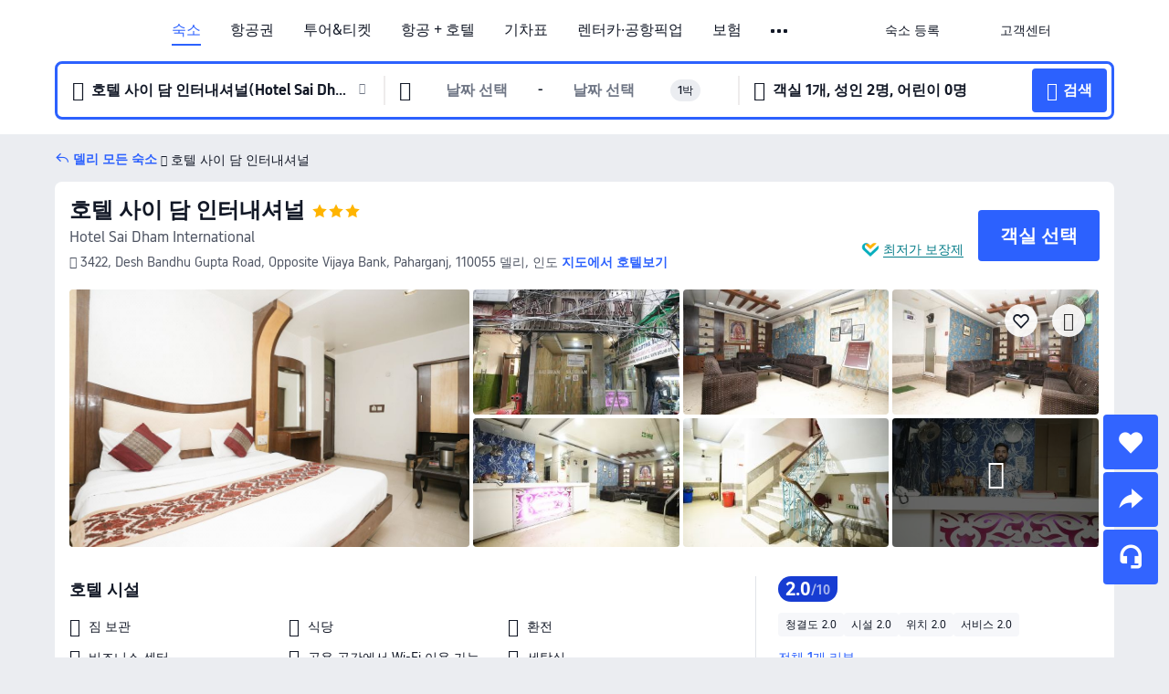

--- FILE ---
content_type: text/html; charset=utf-8
request_url: https://kr.trip.com/hotels/delhi-hotel-detail-10620461/hotel-sai-dham-international/
body_size: 58589
content:
<!DOCTYPE html><html lang="ko-KR" data-cargo="locale:ko-KR,language:kr,currency:KRW,contextType:online,site:KR,group:Trip,country:KR"><head><meta charSet="utf-8"/><link rel="preconnect" href="https://ak-d.tripcdn.com/"/><link rel="preconnect" href="https://aw-d.tripcdn.com/"/><link rel="preload" href="https://aw-s.tripcdn.com/modules/ibu/online-assets/TripGeom-Regular.ba9c64b894f5e19551d23b37a07ba0a4.woff2" as="font" crossorigin="" fetchpriority="high"/><link rel="preload" href="https://aw-s.tripcdn.com/modules/ibu/online-assets/TripGeom-Medium.c01bb95e18e1b0d0137ff80b79b97a38.woff2" as="font" crossorigin="" fetchpriority="high"/><link rel="preload" href="https://aw-s.tripcdn.com/modules/ibu/online-assets/TripGeom-Bold.9e9e0eb59209311df954413ff4957cbb.woff2" as="font" crossorigin="" fetchpriority="high"/><link rel="preload" href="https://aw-s.tripcdn.com/NFES/trip-hotel-online/1769074492117/_next/serverStatic/font/iconfont.woff2" as="font" crossorigin="" fetchpriority="low"/><link rel="stylesheet" href="https://aw-s.tripcdn.com/NFES/trip-hotel-online/1769074492117/_next/static/css/c0613953d67c03d0.css" crossorigin="anonymous" data-precedence="high"/><link rel="stylesheet" href="https://aw-s.tripcdn.com/NFES/trip-hotel-online/1769074492117/_next/static/css/082c0e64ad1c9dfa.css" crossorigin="anonymous" data-precedence="high"/><link rel="stylesheet" href="https://aw-s.tripcdn.com/NFES/trip-hotel-online/1769074492117/_next/static/css/b35f9c0397f5e7aa.css" crossorigin="anonymous" data-precedence="high"/><link rel="stylesheet" href="https://aw-s.tripcdn.com/NFES/trip-hotel-online/1769074492117/_next/static/css/6a6ed5a9de936fab.css" crossorigin="anonymous" data-precedence="high"/><link rel="stylesheet" href="https://aw-s.tripcdn.com/NFES/trip-hotel-online/1769074492117/_next/static/css/2a15b9cf23c4d936.css" crossorigin="anonymous" data-precedence="high"/><link rel="stylesheet" href="https://aw-s.tripcdn.com/NFES/trip-hotel-online/1769074492117/_next/static/css/2545792b8732a947.css" crossorigin="anonymous" data-precedence="high"/><link rel="preload" as="style" href="https://aw-s.tripcdn.com/modules/ibu/ibu-public-component-umd/style.b7b60106e8e8a07d9ee0e3ec624de507.css" crossorigin="anonymous"/><link rel="preload" as="style" href="https://aw-s.tripcdn.com/modules/ibu/online-assets/font.ddfdb9c8916dd1ec37cbf52f9391aca5.css" crossorigin="anonymous"/><link rel="preload" href="https://pages.trip.com/Hotels/libs/sdt/sdt.min.0.0.9.js" as="script"/><link rel="preload" href="https://aw-s.tripcdn.com/NFES/trip-hotel-online/1769074492117/_next/static/chunks/app/detail/page-ecbdcd5cf33051c6.js" as="script"/><link rel="preload" href="//ak-s.tripcdn.com/modules/hotel/hotel-spider-defence-new/sdt.1004-common.min.1589d4c8f1f0c32bbeb180195d34e6b4.js" as="script"/><meta name="viewport" content="width=device-width, initial-scale=1"/><link rel="preload" href="https://ak-d.tripcdn.com/images/1mc4n12000c90vw87D279_R_960_660_R5_D.jpg" as="image" fetchpriority="high"/><title>호텔 사이 담 인터내셔널 후기 및 특가 예약 - 델리 호텔 추천 | 트립닷컴</title><meta name="description" content="호텔 사이 담 인터내셔널 후기, 사진 및 가격을 확인하고 트립닷컴에서 최저가로 예약하세요! 다른 델리 호텔 특가도 가격을 비교해 보세요."/><meta name="keywords" content="호텔 사이 담 인터내셔널"/><meta property="og:type" content="website"/><meta property="og:title" content="호텔 사이 담 인터내셔널 후기 및 특가 예약 - 델리 호텔 추천 | 트립닷컴"/><meta property="og:description" content="호텔 사이 담 인터내셔널 후기, 사진 및 가격을 확인하고 트립닷컴에서 최저가로 예약하세요! 다른 델리 호텔 특가도 가격을 비교해 보세요."/><meta property="og:url" content="https://kr.trip.com/hotels/delhi-hotel-detail-10620461/hotel-sai-dham-international/"/><meta property="og:image" content="https://ak-d.tripcdn.com/images/1mc4n12000c90vw87D279_R_960_660_R5_D.jpg"/><meta property="og:site_name" content="Hotel-Sai-Dham-International"/><link rel="alternate" href="https://www.trip.com/hotels/delhi-hotel-detail-10620461/hotel-sai-dham-international/" hrefLang="x-default"/><link rel="alternate" href="https://uk.trip.com/hotels/delhi-hotel-detail-10620461/hotel-sai-dham-international/" hrefLang="en-GB"/><link rel="alternate" href="https://hk.trip.com/hotels/delhi-hotel-detail-10620461/hotel-sai-dham-international/" hrefLang="zh-Hant-HK"/><link rel="alternate" href="https://kr.trip.com/hotels/delhi-hotel-detail-10620461/hotel-sai-dham-international/" hrefLang="ko"/><link rel="alternate" href="https://jp.trip.com/hotels/delhi-hotel-detail-10620461/hotel-sai-dham-international/" hrefLang="ja"/><link rel="alternate" href="https://sg.trip.com/hotels/delhi-hotel-detail-10620461/hotel-sai-dham-international/" hrefLang="en-SG"/><link rel="alternate" href="https://au.trip.com/hotels/delhi-hotel-detail-10620461/hotel-sai-dham-international/" hrefLang="en-AU"/><link rel="alternate" href="https://de.trip.com/hotels/delhi-hotel-detail-10620461/hotel-sai-dham-international/" hrefLang="de"/><link rel="alternate" href="https://fr.trip.com/hotels/delhi-hotel-detail-10620461/hotel-sai-dham-international/" hrefLang="fr"/><link rel="alternate" href="https://es.trip.com/hotels/delhi-hotel-detail-10620461/hotel-sai-dham-international/" hrefLang="es"/><link rel="alternate" href="https://it.trip.com/hotels/delhi-hotel-detail-10620461/hotel-sai-dham-international/" hrefLang="it"/><link rel="alternate" href="https://ru.trip.com/hotels/delhi-hotel-detail-10620461/hotel-sai-dham-international/" hrefLang="ru"/><link rel="alternate" href="https://th.trip.com/hotels/delhi-hotel-detail-10620461/hotel-sai-dham-international/" hrefLang="th"/><link rel="alternate" href="https://id.trip.com/hotels/delhi-hotel-detail-10620461/hotel-sai-dham-international/" hrefLang="id"/><link rel="alternate" href="https://my.trip.com/hotels/delhi-hotel-detail-10620461/hotel-sai-dham-international/" hrefLang="ms"/><link rel="alternate" href="https://vn.trip.com/hotels/delhi-hotel-detail-10620461/hotel-sai-dham-international/" hrefLang="vi"/><link rel="alternate" href="https://nl.trip.com/hotels/delhi-hotel-detail-10620461/hotel-sai-dham-international/" hrefLang="nl"/><link rel="alternate" href="https://pl.trip.com/hotels/delhi-hotel-detail-10620461/hotel-sai-dham-international/" hrefLang="pl"/><link rel="alternate" href="https://gr.trip.com/hotels/delhi-hotel-detail-10620461/hotel-sai-dham-international/" hrefLang="el"/><link rel="alternate" href="https://tr.trip.com/hotels/delhi-hotel-detail-10620461/hotel-sai-dham-international/" hrefLang="tr"/><link rel="alternate" href="https://br.trip.com/hotels/delhi-hotel-detail-10620461/hotel-sai-dham-international/" hrefLang="pt-BR"/><link rel="alternate" href="https://tw.trip.com/hotels/delhi-hotel-detail-10620461/hotel-sai-dham-international/" hrefLang="zh-Hant-TW"/><link rel="alternate" href="https://nz.trip.com/hotels/delhi-hotel-detail-10620461/hotel-sai-dham-international/" hrefLang="en-NZ"/><link rel="alternate" href="https://ca.trip.com/hotels/delhi-hotel-detail-10620461/hotel-sai-dham-international/" hrefLang="en-CA"/><link rel="alternate" href="https://us.trip.com/hotels/delhi-hotel-detail-10620461/hotel-sai-dham-international/" hrefLang="en-US"/><link rel="alternate" href="https://pk.trip.com/hotels/delhi-hotel-detail-10620461/hotel-sai-dham-international/" hrefLang="en-PK"/><link rel="alternate" href="https://in.trip.com/hotels/delhi-hotel-detail-10620461/hotel-sai-dham-international/" hrefLang="en-IN"/><link rel="alternate" href="https://sa.trip.com/hotels/delhi-hotel-detail-10620461/hotel-sai-dham-international/" hrefLang="ar-SA"/><link rel="alternate" href="https://ae.trip.com/hotels/delhi-hotel-detail-10620461/hotel-sai-dham-international/" hrefLang="en-AE"/><link rel="alternate" href="https://at.trip.com/hotels/delhi-hotel-detail-10620461/hotel-sai-dham-international/" hrefLang="de-AT"/><link rel="alternate" href="https://dk.trip.com/hotels/delhi-hotel-detail-10620461/hotel-sai-dham-international/" hrefLang="da"/><link rel="alternate" href="https://fi.trip.com/hotels/delhi-hotel-detail-10620461/hotel-sai-dham-international/" hrefLang="fi"/><link rel="alternate" href="https://mx.trip.com/hotels/delhi-hotel-detail-10620461/hotel-sai-dham-international/" hrefLang="es-MX"/><link rel="alternate" href="https://ph.trip.com/hotels/delhi-hotel-detail-10620461/hotel-sai-dham-international/" hrefLang="en-PH"/><link rel="alternate" href="https://pt.trip.com/hotels/delhi-hotel-detail-10620461/hotel-sai-dham-international/" hrefLang="pt"/><link rel="alternate" href="https://se.trip.com/hotels/delhi-hotel-detail-10620461/hotel-sai-dham-international/" hrefLang="sv"/><link rel="canonical" href="https://kr.trip.com/hotels/delhi-hotel-detail-10620461/hotel-sai-dham-international/"/><script type="text/javascript">window.UBT_BIZCONFIG={isLoadRMS:false}</script><link rel="stylesheet" href="https://aw-s.tripcdn.com/modules/ibu/ibu-public-component-umd/style.b7b60106e8e8a07d9ee0e3ec624de507.css" crossorigin="anonymous"/><script src="https://aw-s.tripcdn.com/modules/ibu/ibu-public-component-umd/production.min.e60ad7659c4307455a5d16ce5eb7707d.js" crossorigin="anonymous"></script><script src="https://aw-s.tripcdn.com/modules/ibu/gtm-loader/gtm-loader.131ef8b57f3d288725f3c2c14517cd74.js"></script><link rel="stylesheet" href="https://aw-s.tripcdn.com/modules/ibu/online-assets/font.ddfdb9c8916dd1ec37cbf52f9391aca5.css" crossorigin="anonymous"/><script type="application/ld+json">{"@type":"Hotel","name":"호텔 사이 담 인터내셔널(Hotel Sai Dham International)","address":{"postalCode":"110055","addressLocality":"3422, Desh Bandhu Gupta Road, Opposite Vijaya Bank, Paharganj","streetAddress":"3422, Desh Bandhu Gupta Road, Opposite Vijaya Bank, Paharganj, 110055 델리, 인도","addressRegion":"델리","addressCountry":"인도","@type":"PostalAddress"},"image":"https://ak-d.tripcdn.com/images/1mc4n12000c90vw87D279_R_960_660_R5_D.jpg","@context":"http://schema.org","aggregateRating":{"bestRating":5,"@type":"AggregateRating","reviewCount":"1","ratingValue":"1"},"priceRange":"오늘의 특가 - 믿을 수 없는 가격으로 취향 저격 숙소를 만나보세요. 다른 곳에서 더 저렴한 가격을 찾았다면, 차액을 환불해 드립니다.","url":"https://www.trip.com/hotels/delhi-hotel-detail-10620461/hotel-sai-dham-international/"}</script><script type="application/ld+json">{"@context":"https://schema.org","@type":"BreadcrumbList","itemListElement":[{"@type":"ListItem","position":1,"name":"Trip.com","item":"https://kr.trip.com"},{"@type":"ListItem","position":2,"name":"호텔","item":"https://kr.trip.com/hotels/"},{"@type":"ListItem","position":3,"name":"인도 호텔","item":"https://kr.trip.com/hotels/country/india.html"},{"@type":"ListItem","position":4,"name":"델리 호텔","item":"https://kr.trip.com/hotels/delhi-hotels-list-97962/"},{"@type":"ListItem","position":5,"name":"호텔 사이 담 인터내셔널","item":""}]}</script><script type="application/ld+json">{"@context":"https://schema.org","@type":"FAQPage","mainEntity":[{"@type":"Question","name":"호텔 사이 담 인터내셔널 숙박 요금은 얼마인가요?","acceptedAnswer":{"@type":"Answer","text":"호텔 사이 담 인터내셔널 숙박 요금은 예약 날짜, 객실 유형 및 기타 예약 조건에 따라 상이합니다. 정확한 금액은 호텔 검색 시, 예약하고자 하는 날짜를 선택한 후 확인하세요."}},{"@type":"Question","name":"호텔 사이 담 인터내셔널의 체크인 및 체크아웃 시간은 언제인가요?","acceptedAnswer":{"@type":"Answer","text":"호텔 사이 담 인터내셔널 체크인 시간은 14:00-23:00, 체크아웃 시간은 14:00입니다."}},{"@type":"Question","name":"호텔 사이 담 인터내셔널에서 조식을 운영하나요?","acceptedAnswer":{"@type":"Answer","text":"네. 호텔 사이 담 인터내셔널에서는 조식을 이용할 수 있습니다.\r\n조식 종류: 양식.  "}},{"@type":"Question","name":"호텔 사이 담 인터내셔널에 수영장이 있나요?","acceptedAnswer":{"@type":"Answer","text":"호텔 사이 담 인터내셔널에는 수영장이 없습니다."}},{"@type":"Question","name":"호텔 사이 담 인터내셔널에 반려동물 동반이 가능한가요?","acceptedAnswer":{"@type":"Answer","text":"아니요. 호텔 사이 담 인터내셔널에는 반려동물과 함께 투숙할 수 없습니다."}},{"@type":"Question","name":"호텔 사이 담 인터내셔널 위치가 어떻게 되나요?","acceptedAnswer":{"@type":"Answer","text":"호텔 주소는 3422, Desh Bandhu Gupta Road, Opposite Vijaya Bank, Paharganj입니다."}},{"@type":"Question","name":"호텔 사이 담 인터내셔널 할인을 받을 수 있나요?","acceptedAnswer":{"@type":"Answer","text":"트립닷컴에서는 회원들을 위해 항상 다양한 프로모션과 할인코드를 제공합니다. <a href=\"https://kr.trip.com/hot/promotions/Trip.com+%ED%95%A0%EC%9D%B8.html\">트립닷컴 할인코드 페이지</a>에서 받을 수 있는 혜택을 확인해 보세요!"}}]}</script><link rel="preload" href="https://aw-s.tripcdn.com/ares/api/cc?f=locale%2Fv3%2F100043054%2Fko-KR.js%2C%2Flocale%2Fv3%2F6002%2Fko-KR.js%2C%2Flocale%2Fv3%2F6001%2Fko-KR.js%2C%2Flocale%2Fv3%2F330151%2Fko-KR.js%2C%2Flocale%2Fv3%2F330153%2Fko-KR.js%2C%2Flocale%2Fv3%2F100015471%2Fko-KR.js%2C%2Flocale%2Fv3%2F100009239%2Fko-KR.js%2C%2Flocale%2Fv3%2F37666%2Fko-KR.js%2C%2Flocale%2Fv3%2F100015469%2Fko-KR.js%2C%2Flocale%2Fv3%2F33000032%2Fko-KR.js%2C%2Flocale%2Fv3%2F33000006%2Fko-KR.js%2C%2Flocale%2Fv3%2F33000018%2Fko-KR.js%2C%2Flocale%2Fv3%2F33000015%2Fko-KR.js%2C%2Flocale%2Fv3%2F33000010%2Fko-KR.js%2C%2Flocale%2Fv3%2F6005%2Fko-KR.js%2C%2Flocale%2Fv3%2F37100%2Fko-KR.js%2C%2Flocale%2Fv3%2F37007%2Fko-KR.js&amp;etagc=26e67d694b9a4e3c8c74d86fda43e03a&amp;defaultNfesId=100043054" as="script" crossorigin="anonymous"/><script id="webcore_internal" type="application/json" crossorigin="anonymous">{"rootMessageId":"100043054-0a9a1548-491475-27976"}</script><script src="https://aw-s.tripcdn.com/NFES/trip-hotel-online/1769074492117/_next/static/chunks/polyfills-c67a75d1b6f99dc8.js" crossorigin="anonymous" nomodule=""></script></head><body dir="ltr" class="ibu-hotel-online-tripgeom" data-domain="ak"><div id="hp_container" class=""><div id="ibu_hotel_header"><div class="mc-hd mc-hd__ko-kr mc-hd_line mc-hd_theme_white mc-hd-single_row" role="banner"><div class="mc-hd__inner"><div class="mc-hd__flex-con clear-float"><div class="mc-hd__logo-con mc-hd__logo-con-ko-KR"><div class="mc-hd__trip-logo-placeholder"></div></div><div class="mc-hd__nav-single-row"><div class="mc-hd__nav-con 3010 mc-hd__nav-loading" id="ibuHeaderChannels"><ul class="mc-hd__nav"><li class="mc-hd__nav-item mc-hd__nav-item-hotels" data-fold="false"><a id="header_action_nav_hotels" class="mc-hd__nav-lnk is-active" title="숙소" aria-label="숙소" aria-hidden="false" href="/hotels/?locale=ko-KR&amp;curr=KRW">숙소</a></li><li class="mc-hd__nav-item mc-hd__nav-item-flights" data-fold="false"><a id="header_action_nav_flights" class="mc-hd__nav-lnk" title="항공권" aria-label="항공권" aria-hidden="false" href="/flights/?locale=ko-KR&amp;curr=KRW">항공권</a></li><li class="mc-hd__nav-item mc-hd__nav-item-wth-sub mc-hd__nav-item-ttd" data-fold="false"><a id="header_action_nav_ttd" class="mc-hd__nav-lnk" title="투어&amp;티켓" aria-label="투어&amp;티켓" aria-hidden="false" href="/things-to-do/ttd-home/?ctm_ref=vactang_page_23810&amp;locale=ko-KR&amp;curr=KRW">투어&티켓</a><ul class="mc-hd__nav-item-sub" role="group"><li tabindex="-1" role="menuitem"><a id="header_action_nav_tnt" href="/things-to-do/ttd-home/?ctm_ref=vactang_page_23810&amp;locale=ko-KR&amp;curr=KRW" class="mc-hd__sub-nav-lnk" tabindex="-1" data-parent="ttd" data-index="0" aria-label="투어&amp;티켓" aria-hidden="false">투어&amp;티켓</a></li><li tabindex="-1" role="menuitem"><a id="header_action_nav_esim" href="/sale/w/10229/esim.html?locale=ko-KR&amp;curr=KRW" class="mc-hd__sub-nav-lnk" tabindex="-1" data-parent="ttd" data-index="1" aria-label="eSIM &amp; SIM" aria-hidden="false">eSIM &amp; SIM</a></li></ul></li><li class="mc-hd__nav-item mc-hd__nav-item-packages" data-fold="false"><a id="header_action_nav_packages" class="mc-hd__nav-lnk" title="항공 + 호텔" aria-label="항공 + 호텔" aria-hidden="false" href="/packages/?sourceFrom=IBUBundle_home&amp;locale=ko-KR&amp;curr=KRW">항공 + 호텔</a></li><li class="mc-hd__nav-item mc-hd__nav-item-trains" data-fold="false"><a id="header_action_nav_trains" class="mc-hd__nav-lnk" title="기차표" aria-label="기차표" aria-hidden="false" href="/trains/?locale=ko-KR&amp;curr=KRW">기차표</a></li><li class="mc-hd__nav-item mc-hd__nav-item-wth-sub mc-hd__nav-item-cars" data-fold="false"><span id="header_action_nav_cars" class="mc-hd__nav-lnk" title="렌터카·공항픽업" aria-label="렌터카·공항픽업" aria-hidden="false" tabindex="0" role="link">렌터카·공항픽업</span><ul class="mc-hd__nav-item-sub" role="group"><li tabindex="-1" role="menuitem"><a id="header_action_nav_carhire" href="/carhire/?channelid=14409&amp;locale=ko-KR&amp;curr=KRW" class="mc-hd__sub-nav-lnk" tabindex="-1" data-parent="cars" data-index="0" aria-label="렌터카" aria-hidden="false">렌터카</a></li><li tabindex="-1" role="menuitem"><a id="header_action_nav_airporttransfers" href="/airport-transfers/?locale=ko-KR&amp;curr=KRW" class="mc-hd__sub-nav-lnk" tabindex="-1" data-parent="cars" data-index="1" aria-label="공항픽업" aria-hidden="false">공항픽업</a></li></ul></li><li class="mc-hd__nav-item mc-hd__nav-item-insurance" data-fold="false"><a id="header_action_nav_insurance" class="mc-hd__nav-lnk" title="보험" aria-label="보험" aria-hidden="false" href="/insurance?bid=1&amp;cid=2&amp;pid=1&amp;locale=ko-KR&amp;curr=KRW">보험</a></li><li class="mc-hd__nav-item mc-hd__nav-item-privatetours" data-fold="false"><a id="header_action_nav_privatetours" class="mc-hd__nav-lnk" title="프라이빗 투어" aria-label="프라이빗 투어" aria-hidden="false" href="/package-tours/private-tours?locale=ko-KR&amp;curr=KRW">프라이빗 투어</a></li><li class="mc-hd__nav-item mc-hd__nav-item-wth-sub mc-hd__nav-item-travelinspiration" data-fold="false"><span id="header_action_nav_travelinspiration" class="mc-hd__nav-lnk" title="여행 아이디어" aria-label="여행 아이디어" aria-hidden="false" tabindex="0" role="link">여행 아이디어</span><ul class="mc-hd__nav-item-sub" role="group"><li tabindex="-1" role="menuitem"><a id="header_action_nav_travelguide" href="/travel-guide/?locale=ko-KR&amp;curr=KRW" class="mc-hd__sub-nav-lnk" tabindex="-1" data-parent="travelinspiration" data-index="0" aria-label="트립 가이드" aria-hidden="false">트립 가이드</a></li><li tabindex="-1" role="menuitem"><a id="header_action_nav_tripbest" href="/toplist/tripbest/home?locale=ko-KR&amp;curr=KRW" class="mc-hd__sub-nav-lnk" tabindex="-1" data-parent="travelinspiration" data-index="1" aria-label="Trip.Best" aria-hidden="false">Trip.Best</a></li></ul></li><li class="mc-hd__nav-item mc-hd__nav-item-tripmap" data-fold="false"><a id="header_action_nav_tripmap" class="mc-hd__nav-lnk" title="지도" aria-label="지도" aria-hidden="false" href="/webapp/tripmap/travel?entranceId=Triponlinehomeside&amp;locale=ko-KR&amp;curr=KRW">지도</a></li><li class="mc-hd__nav-item mc-hd__nav-item-tripcoins" data-fold="false"><a id="header_action_nav_tripcoins" class="mc-hd__nav-lnk" title="트립닷컴 리워드" aria-label="트립닷컴 리워드" aria-hidden="false" href="/customer/loyalty/?locale=ko-KR&amp;curr=KRW">트립닷컴 리워드</a></li><li class="mc-hd__nav-item mc-hd__nav-item-sales" data-fold="false"><a id="header_action_nav_sales" class="mc-hd__nav-lnk" title="프로모션" aria-label="프로모션" aria-hidden="false" href="/sale/deals/?locale=ko-KR&amp;curr=KRW">프로모션</a></li></ul></div></div><div class="mc-hd__func-con" id="ibuHeaderMenu"><div class="mc-hd__func"><div class="mc-hd__option-app-placeholder">앱</div><div class="mc-hd__option"><div class="mc-hd__entry" aria-label="숙소 등록" tabindex="0" role="link"><span aria-hidden="true" title="숙소 등록">숙소 등록</span><i class="fi fi-Hotels"></i></div></div><div class="mc-hd__option mc-hd__option__selector"><div class="mc-hd__selector mc-lhd-menu-selector" tabindex="0" role="button" aria-haspopup="dialog" aria-label="언어/통화"><div class="mc-lhd-menu-selector-locale-con" style="padding:8px" aria-hidden="true"><div class="mc-lhd-menu-selector-locale ko_kr"><i class="locale-icon flag-ko-KR"></i></div></div></div></div><div class="mc-hd__option"><div class="mc-hd__help" tabindex="0" aria-label="고객센터" role="link"><span aria-hidden="true" title="고객센터">고객센터</span><i class="fi fi-ic_help"></i></div></div><div class="mc-hd__search-booking-placeholder">예약 검색</div><div class="mc-lhd-menu-account mc-lhd-account-nologin" style="display:none"></div></div></div></div></div></div><script>if (typeof Object.assign !== 'function') {window._assignObject = function(t, s) {for (var k in s) { t[k] = s[k] }; return t }; }else { window._assignObject = Object.assign } window.__CARGO_DATA__ = _assignObject(window.__CARGO_DATA__ || {}, {"channelmetauoe1":[{"channel":"home","source":"flights","value":"{\"displayName\":\"Home\",\"displayNameSharkKey\":\"ButtonText_Home\",\"path\":\"\"}"},{"channel":"hotels","source":"flights","value":"{\"displayName\":\"Hotels\",\"displayNameSharkKey\":\"ButtonText_Hotel\",\"path\":\"/hotels/\",\"icon\":\"fi-hotel_new\",\"groupId\":1}"},{"channel":"flights","source":"flights","value":"{\"displayName\":\"Flights\",\"displayNameSharkKey\":\"ButtonText_Flights\",\"path\":\"/flights/\",\"icon\":\"fi-flight\",\"groupId\":1}"},{"channel":"trains","source":"flights","value":"{\"displayName\":\"Trains\",\"displayNameSharkKey\":\"ButtonText_Trains\",\"path\":\"/trains/\",\"icon\":\"fi-train\",\"groupId\":1}"},{"channel":"ttd","source":"flights","value":"{\"displayName\":\"TNT\",\"displayNameSharkKey\":\"ButtonText_TTD\",\"path\":\"/things-to-do/ttd-home/?ctm_ref=vactang_page_23810\",\"icon\":\"fi-ic_tnt\",\"groupId\":1}"},{"channel":"travelguide","source":"flights","value":"{\"displayName\":\"Attractions\",\"displayNameSharkKey\":\"ButtonText_TravelGuide\",\"path\":\"/travel-guide/\",\"icon\":\"fi-destination\",\"parent\":\"travelinspiration\",\"groupId\":3}"},{"channel":"carhire","source":"flights","value":"{\"displayName\":\"Car Rentals\",\"displayNameSharkKey\":\"ButtonText_Carhire\",\"path\":\"/carhire/?channelid=14409\",\"parent\":\"cars\",\"icon\":\"fi-car\",\"groupId\":1}"},{"channel":"airporttransfers","source":"flights","value":"{\"displayName\":\"Airport Transfers\",\"displayNameSharkKey\":\"ButtonText_AirportTransfers\",\"path\":\"/airport-transfers/\",\"parent\":\"cars\",\"icon\":\"fi-airport-transfer\",\"groupId\":1}"},{"channel":"cars","source":"flights","value":"{\"displayName\":\"Cars\",\"displayNameSharkKey\":\"ButtonText_Cars\",\"path\":\"\",\"icon\":\"fi-ic_carrental\",\"groupId\":1}"},{"channel":"sales","source":"flights","value":"{\"displayName\":\"Deals\",\"displayNameSharkKey\":\"ButtonText_Deals\",\"path\":\"/sale/deals/\",\"icon\":\"fi-a-ic_deal21x\",\"groupId\":3}"},{"channel":"tripcoins","source":"flights","value":"{\"displayName\":\"Trip Rewards\",\"displayNameSharkKey\":\"ButtonText_TripRewards\",\"path\":\"/customer/loyalty/\",\"icon\":\"fi-a-TripCoins\",\"groupId\":4}"},{"channel":"giftcard","source":"flights","value":"{\"displayName\":\"GiftCard\",\"displayNameSharkKey\":\"ButtonText_GiftCard\",\"path\":\"/giftcard\",\"icon\":\"fi-ic_giftcard\",\"groupId\":2}"},{"channel":"cruises","source":"flights","value":"{\"displayName\":\"Cruises\",\"displayNameSharkKey\":\"ButtonText_Cruises\",\"path\":\"/cruises\",\"icon\":\"fi-ic_BU_cruises\",\"groupId\":2}"},{"channel":"others","source":"flights","value":"{\"path\":\"/sale/w/1744/singaporediscovers.html?locale=en_sg\",\"displayName\":\"SingapoRediscovers Vouchers\",\"displayNameSharkKey\":\"key_channel_sg_vouchers\"}"},{"channel":"packages","source":"flights","value":"{\"displayName\":\"Bundle\",\"displayNameSharkKey\":\"ButtonText_Bundle\",\"path\":\"/packages/?sourceFrom=IBUBundle_home\",\"icon\":\"fi-ic_bundle\",\"groupId\":1}"},{"channel":"customtrips","source":"flights","value":"{\"displayName\":\"Custom Trips\",\"displayNameSharkKey\":\"ButtonText_CustomTrip\",\"path\":\"/custom-trips/index\",\"icon\":\"fi-a-ic_BU_customtrips\",\"groupId\":2}"},{"channel":"insurance","source":"flights","value":"{\"displayName\":\"Insurance\",\"displayNameSharkKey\":\"ButtonText_Insurance\",\"path\":\"/insurance?bid=1&cid=2&pid=1\",\"icon\":\"fi-ic_insurance\",\"groupId\":2}"},{"channel":"tnt","source":"flights","value":"{\"displayName\":\"tnt\",\"displayNameSharkKey\":\"ButtonText_TTD\",\"path\":\"/things-to-do/ttd-home/?ctm_ref=vactang_page_23810\",\"parent\":\"ttd\",\"icon\":\"fi-ic_tnt\",\"groupId\":1}"},{"channel":"esim","source":"flights","value":"{\"displayName\":\"eSIM\",\"displayNameSharkKey\":\"ButtonText_eSim\",\"path\":\"/sale/w/10229/esim.html\",\"parent\":\"ttd\",\"groupId\":1}"},{"channel":"tripmap","source":"flights","value":"{\"displayName\":\"Map\",\"displayNameSharkKey\":\"ButtonText_Map\",\"path\":\"/webapp/tripmap/travel?entranceId=Triponlinehomeside\",\"icon\":\"fi-a-itinerarymap\",\"groupId\":3}"},{"channel":"travelinspiration","source":"flights","value":"{\"displayName\":\"TravelInspiration\",\"displayNameSharkKey\":\"ButtonText_TravelInspiration\",\"path\":\"\",\"icon\":\"fi-destination\",\"groupId\":3}"},{"channel":"tripbest","source":"flights","value":"{\"displayName\":\"TripBest\",\"displayNameSharkKey\":\"ButtonText_TripBest\",\"path\":\"/toplist/tripbest/home\",\"icon\":\"fi-destination\",\"parent\":\"travelinspiration\",\"groupId\":3}"},{"channel":"tripplanner","source":"flights","value":"{\"displayName\":\"TripPlanner\",\"displayNameSharkKey\":\"ButtonText_TripPlanner\",\"path\":\"/webapp/tripmap/tripplanner?source=t_online_homepage\",\"groupId\":3,\"iconUrl\":\"https://dimg04.tripcdn.com/images/05E1712000o6ljnud70A3.svg\",\"activeIconUrl\":\"https://dimg04.tripcdn.com/images/05E3c12000nm1joaw5B34.png\"}"},{"channel":"grouptours","source":"flights","value":"{\"displayName\":\"Group Tours\",\"displayNameSharkKey\":\"ButtonText_GroupTours\",\"path\":\"/package-tours/group-tours\",\"groupId\":2,\"iconUrl\":\"https://dimg04.tripcdn.com/images/05E6i12000nn4rqq27CB1.svg\",\"activeIconUrl\":\"https://dimg04.tripcdn.com/images/05E6i12000nn4rqq27CB1.svg\"}"},{"channel":"privatetours","source":"flights","value":"{\"displayName\":\"Private Tours\",\"displayNameSharkKey\":\"ButtonText_PrivateTours\",\"path\":\"/package-tours/private-tours\",\"groupId\":2,\"iconUrl\":\"https://dimg04.tripcdn.com/images/05E4612000nn4rnod1150.svg\",\"activeIconUrl\":\"https://dimg04.tripcdn.com/images/05E4612000nn4rnod1150.svg\"}"}],"locale":"ko-KR","onlinechannelsckokre1":[{"locale":"ko-KR","channel":"hotels","value":"1"},{"locale":"ko-KR","channel":"flights","value":"1"},{"locale":"ko-KR","channel":"ttd","value":"1"},{"locale":"ko-KR","channel":"tnt","value":"1"},{"locale":"ko-KR","channel":"esim","value":"1"},{"locale":"ko-KR","channel":"packages","value":"1"},{"locale":"ko-KR","channel":"trains","value":"1"},{"locale":"ko-KR","channel":"cars","value":"1"},{"locale":"ko-KR","channel":"carhire","value":"1"},{"locale":"ko-KR","channel":"airporttransfers","value":"1"},{"locale":"ko-KR","channel":"insurance","value":"1"},{"locale":"ko-KR","channel":"privatetours","value":"1"},{"locale":"ko-KR","channel":"travelinspiration","value":"1"},{"locale":"ko-KR","channel":"travelguide","value":"1"},{"locale":"ko-KR","channel":"tripbest","value":"1"},{"locale":"ko-KR","channel":"tripmap","value":"1"},{"locale":"ko-KR","channel":"tripcoins","value":"1"},{"locale":"ko-KR","channel":"sales","value":"1"}],"menumetackokre0":"{\"entry\":{\"url\":\"/list-your-property?channel=21\",\"displaySharkKey\":\"key_header_entry\"},\"help\":{\"mode\":\"entry\",\"url\":\"/pages/support\"},\"mybooking\":{\"url\":\"/order/all\",\"displaySharkKey\":\"V3_Profile_MyOrders\"}}","loginmenue0":"{\"menu\":[{\"show\":true,\"displayName\":\"My Bookings\",\"displayNameSharkKey\":\"V3_Profile_MyOrders\",\"include\":\"all\",\"link\":\"/order/all\",\"id\":\"booking\"},{\"show\":false,\"displayName\":\"Trip Coins\",\"displayNameSharkKey\":\"V3_Profile_Points\",\"include\":\"all\",\"showByLocale\":\"en-ca,da-dk,fi-fi,uk-ua,pt-pt,es-mx,sv-se,nl-nl,pl-pl,en-sg,ja-jp,ko-kr,en-hk,zh-hk,de-de,fr-fr,es-es,ru-ru,id-id,en-id,th-th,en-th,ms-my,en-my,en-au,en-xx,en-us,es-us,tr-tr,en-ie,de-at,de-ch,fr-ch,nl-be,en-be,fr-be,en-il,pt-br,el-gr,en-ae,en-sa,en-nz,en-gb,it-it,vi-vn,en-ph,en-in,en-pk,en-kw,en-qa,en-om,en-bh,en-kh,ru-az,ru-by,ru-kz,zh-sg,zh-my\",\"link\":\"/customer/points/\",\"id\":\"points\"},{\"show\":true,\"displayName\":\"Promo Codes\",\"displayNameSharkKey\":\"V3_Promo_Code\",\"include\":\"all\",\"link\":\"/customer/promo/\",\"id\":\"codes\"},{\"show\":true,\"displayName\":\"Profile\",\"displayNameSharkKey\":\"V3_Text_MembInfo\",\"include\":\"all\",\"link\":\"/membersinfo/profile/\",\"id\":\"profile\"},{\"show\":false,\"displayName\":\"Friend Referrals\",\"displayNameSharkKey\":\"V3_Text_Friend\",\"include\":\"all\",\"link\":\"/sale/w/1899/friends-referral-main.html?locale=en_xx\",\"id\":\"Friend\"},{\"show\":false,\"displayName\":\"Favorites\",\"displayNameSharkKey\":\"ButtonText_Hotel_Collection\",\"showByLocale\":\"en-ca,da-dk,fi-fi,uk-ua,pt-pt,es-mx,sv-se,nl-nl,pl-pl,en-sg,ja-jp,ko-kr,en-hk,zh-hk,zh-tw,de-de,fr-fr,es-es,ru-ru,id-id,en-id,th-th,en-th,ms-my,en-my,en-au,en-xx,en-us,es-us,tr-tr,en-ie,de-at,de-ch,fr-ch,nl-be,en-be,fr-be,en-il,pt-br,el-gr,en-ae,en-sa,en-nz,en-gb,it-it,vi-vn,en-ph,en-in,en-pk,en-kw,en-qa,en-om,en-bh,en-kh,ru-az,ru-by,ru-kz,zh-sg,zh-my\",\"include\":\"all\",\"link\":\"/favorite/\",\"id\":\"favorites\"},{\"show\":false,\"showByLocale\":\"en-xx,en-us,en-sg,en-au,en-my,en-gb,en-be,en-ch,en-ie,en-ca,en-sa,en-hk,en-ae,en-nz,en-il,zh-tw,zh-hk,ja-jp,ko-kr,th-th,vi-vn,en-th,en-id,en-ph,en-in,en-pk,en-kw,en-qa,en-om,en-bh,en-kh,ru-az,ru-by,ru-kz,zh-sg,zh-my\",\"displayName\":\"Moments\",\"displayNameSharkKey\":\"V3_Profile_Moments\",\"include\":\"all\",\"link\":\"/travel-guide/personal-home\",\"id\":\"Moments\"},{\"show\":false,\"displayName\":\"Flight Price Alerts\",\"displayNameSharkKey\":\"Key_Flight_Price_Alerts\",\"include\":\"all\",\"showByLocale\":\"en-ca,da-dk,fi-fi,uk-ua,pt-pt,es-mx,sv-se,nl-nl,pl-pl,en-sg,ja-jp,ko-kr,en-hk,zh-hk,de-de,fr-fr,es-es,ru-ru,id-id,en-id,th-th,en-th,ms-my,en-my,en-au,en-xx,en-us,es-us,tr-tr,en-ie,de-at,de-ch,fr-ch,nl-be,en-be,fr-be,en-il,pt-br,el-gr,en-ae,en-sa,en-nz,en-gb,it-it,vi-vn,en-ph,en-in,en-pk,en-kw,en-qa,en-om,en-bh,en-kh,ru-az,ru-by,ru-kz,zh-sg,zh-my\",\"link\":\"/flights/price-alert/\",\"id\":\"flghtAlert\"},{\"show\":false,\"displayName\":\"Rewards\",\"displayNameSharkKey\":\"Key_Entrance_Title\",\"include\":\"all\",\"showByLocale\":\"en-ca,da-dk,fi-fi,uk-ua,pt-pt,es-mx,sv-se,nl-nl,pl-pl,en-sg,ja-jp,ko-kr,en-hk,zh-hk,de-de,fr-fr,es-es,ru-ru,id-id,en-id,th-th,en-th,ms-my,en-my,en-au,en-xx,en-us,es-us,tr-tr,en-ie,de-at,de-ch,fr-ch,nl-be,en-be,fr-be,en-il,pt-br,el-gr,en-ae,en-sa,en-nz,en-gb,it-it,vi-vn,en-ph,en-in,en-pk,en-kw,en-qa,en-om,en-bh,en-kh,ru-az,ru-by,ru-kz,zh-sg,zh-my\",\"link\":\"/customer/tierpoints/\",\"id\":\"rewards\"}]}"})</script></div><div class="content"><div class="page_detailPage__zRS1L"><div class="detailSearchBox_detailSearchBox-container__GKmx0" role="region" aria-label="숙소 검색"><div class="detailSearchBox_searchBox-wrap__WvYqJ"><div dir="ltr" class="searchBoxContainer__z5SAp responsive__iDq6D"><div class="searchBox__gPrFy" style="border:3px solid var(--smtcColorBorderBrandBold)"><div class="destination__MneKx responsive__vrNTP" aria-label=""><div class="descriptionBorderBox__Fn4fW"><div class="destination-inputBox__lJLLb"><i aria-hidden="true" class="hotel_desktop_trip- ic ic-locationline ic_locationline destination-icon__WAVAD"></i><div class="destination-inputBoxIputContainer__NRWlF"><input id="destinationInput" class="destination-inputBox_input__FyxR4" type="text" autoComplete="off" placeholder="어디로 떠날까요?" tabindex="0" value="호텔 사이 담 인터내셔널(Hotel Sai Dham International)"/><div class="destination-inputBox_inputFake__mQ3Gz">호텔 사이 담 인터내셔널(Hotel Sai Dham International)</div></div><div class="destination-inputBoxClearIconContainer__Glo7x" tabindex="0" role="button" aria-label=""><i aria-hidden="true" class="hotel_desktop_trip- ic ic-clear ic_clear destination-inputBoxClearIcon__olXZu"></i></div><div class="divider__J9E6E"></div></div></div></div><div class="responsive__Djfnm calendar__U5W5V calendarRelavtive__pWLcx" tabindex="0" aria-label=""><div class="calendarBox__IY9SI"><i aria-hidden="true" class="hotel_desktop_trip- ic ic-calendar ic_calendar calendar-icon___FMn8"></i><div class="calendar-time__NWqIM"><input id="checkInInput" type="text" readonly="" placeholder="날짜 선택" class="calendar-checkInInput__WKk2h" tabindex="-1" value=""/><div class="calendar-inputBox_inputFake__M3Udk">날짜 선택</div></div><div class="calendar-nights___Bn9y">-</div><div class="calendar-time__NWqIM"><input id="checkOutInput" type="text" readonly="" placeholder="날짜 선택" class="calendar-checkOutInput__aurPl" tabindex="-1" value=""/><div class="calendar-inputBox_inputFake__M3Udk">날짜 선택</div></div><div class="nights__i8cwz"><span>1박</span></div><div class="divider__XkfFN"></div></div><div tabindex="-1" data-stop-blur="stop-calendar-blur" class="calendarComponent__e4tJH"></div></div><div class="guest__MEM77 responsive__VcS0g" tabindex="0" role="button" aria-expanded="false" aria-label=""><div class="guestBox__lMID_"><i aria-hidden="true" class="hotel_desktop_trip- ic ic-user ic_user guestBox-person__vuOLI"></i><div class="guestBox-content__Pc63P">객실 1개, 성인 2명, 어린이 0명</div></div></div><div class="searchButton-container__HE5VV"><div class="searchButtonContainer__fIR6v responsive__C52t0" role="button" aria-label="검색"><button class="tripui-online-btn tripui-online-btn-large tripui-online-btn-solid-primary  tripui-online-btn-block  " type="button" style="padding:0 16px;font-size:16px;height:48px" dir="ltr"><div class="tripui-online-btn-content"><span class="tripui-online-btn-icon" style="transform:none"><i aria-hidden="true" class="hotel_desktop_trip- ic ic-search ic_search searchButton-icon__OOYav"></i></span><span class="tripui-online-btn-content-children ">검색</span></div></button></div></div></div></div></div></div><div class="crumb_hotelCrumb__8aaZb"><span class="crumb_hotelCrumb-box__zv3Ma" tabindex="0" aria-label="델리 모든 숙소" role="button"><i aria-hidden="true" class="smarticon u-icon u-icon-ic_new_back u-icon_ic_new_back crumb_hotelCrumb-icon__JsUUj"></i><span class="crumb_hotelCrumb-title__siLyG" aria-hidden="true">델리 모든 숙소</span></span><div class="crumb_hotelCrumb-seo-title-box__DrnL3"><span class="crumb_hotelCrumb-seo-title__AzUmW" tabindex="0"><i aria-hidden="true" class="hotel_desktop_trip- ic ic-forward ic_forward crumb_hotelCrumb-switchIcon_right__Gw8rE"></i>호텔 사이 담 인터내셔널</span><div class="crumb_hotelCrumb-seo-freshModal__JJFWD "><div><div class="FreshnessModal_freshness-section-triangle__3CiSj"></div><div class="FreshnessModal_freshness-section__Hutqy"><div class="FreshnessModal_freshness-section-content__TuSwZ"><div class="FreshnessModal_freshness-subsection__Z76Tl"><h3 class="FreshnessModal_freshness-secondary-title__jYER3">객실</h3><div class="FreshnessModal_freshness-contents__gVtQh"><p class="FreshnessModal_freshness-content-item__JudST">패밀리 4인룸</p><p class="FreshnessModal_freshness-content-item__JudST">더블룸</p><p class="FreshnessModal_freshness-content-item__JudST">3인룸</p></div></div><div class="FreshnessModal_freshness-subsection__Z76Tl"><h3 class="FreshnessModal_freshness-secondary-title__jYER3">체크인 &amp; 체크아웃</h3><div class="FreshnessModal_freshness-contents__gVtQh"><p class="FreshnessModal_freshness-content-item__JudST">체크인 시간은 14:00부터</p><p class="FreshnessModal_freshness-content-item__JudST">체크아웃 시간은 14:00까지</p></div></div><div class="FreshnessModal_freshness-subsection__Z76Tl"><h3 class="FreshnessModal_freshness-secondary-title__jYER3">주변 관광지</h3><div class="FreshnessModal_freshness-contents__gVtQh"><p class="FreshnessModal_freshness-content-item__JudST">Corners Of Earth: 호텔에서 약 0.25km</p><p class="FreshnessModal_freshness-content-item__JudST">카르네일 싱 스타디움: 호텔에서 약 0.45km</p><p class="FreshnessModal_freshness-content-item__JudST">Chabad Of Delhi: 호텔에서 약 0.42km</p></div></div><div class="FreshnessModal_freshness-subsection__Z76Tl"><h3 class="FreshnessModal_freshness-secondary-title__jYER3">편의시설 하이라이트</h3><div class="FreshnessModal_freshness-contents__gVtQh"><p class="FreshnessModal_freshness-content-item__JudST">반려동물 규정: 반려동물 동반 불가</p><p class="FreshnessModal_freshness-content-item__JudST">조식 종류: 양식</p><p class="FreshnessModal_freshness-content-item__JudST">식음료: 식당</p></div></div><div class="FreshnessModal_freshness-footer__WFCoj">위 호텔 가격은 1월 26일-2월 1일 기준으로 트립닷컴에서의 참고 가격입니다.</div></div></div></div></div></div></div><div class="page_detailMain__9AGj9 "><div class="hotelHeaderInfo_headInfo__s6DnB" id="trip_main_content"><div class="headInit_headInit__Z6g5X"><div class="headInit_headInit_left__AfFyu"><div class="headInit_headInit-title__m3aAX"><h1 class="headInit_headInit-title_nameA__EE_LB" data-exposure="{&quot;ubtKey&quot;:&quot;hotel_trip_detail_module_load&quot;,&quot;data&quot;:{&quot;masterhotelid&quot;:10620461,&quot;page&quot;:&quot;10320668147&quot;,&quot;locale&quot;:&quot;ko-KR&quot;,&quot;module&quot;:&quot;hotel_name&quot;}}" data-send="devTrace" tabindex="0" aria-label="호텔 사이 담 인터내셔널">호텔 사이 담 인터내셔널</h1><span class="headInit_headInit-tagBox___eg6I"><div class="hotelTag_hotelTag_box__zvaUt"></div><span class="hotelLevel_hotelLevel__mhh3v" aria-label="별점 5점 만점에 3점" role="img"><i aria-hidden="true" class="smarticon u-icon u-icon-ic_new_star u-icon_ic_new_star hotelLevel_hotelLevel_icon__IjXS0"></i><i aria-hidden="true" class="smarticon u-icon u-icon-ic_new_star u-icon_ic_new_star hotelLevel_hotelLevel_icon__IjXS0"></i><i aria-hidden="true" class="smarticon u-icon u-icon-ic_new_star u-icon_ic_new_star hotelLevel_hotelLevel_icon__IjXS0"></i></span><div class="hotelTag_hotelTag_box__zvaUt"></div></span></div><div><div class="headInit_headInit-title_sub__Bxn1N">Hotel Sai Dham International</div><div class="headInit_headInit-address_position__OZU_R" data-exposure="{&quot;ubtKey&quot;:&quot;hotel_trip_detail_module_load&quot;,&quot;data&quot;:{&quot;masterhotelid&quot;:10620461,&quot;page&quot;:&quot;10320668147&quot;,&quot;locale&quot;:&quot;ko-KR&quot;,&quot;module&quot;:&quot;hotel_address&quot;}}" data-send="devTrace"><span class="headInit_headInit-address_text__D_Atv" tabindex="0" aria-label="3422, Desh Bandhu Gupta Road, Opposite Vijaya Bank, Paharganj, 110055 델리, 인도" role="button"><i aria-hidden="true" class="hotel_desktop_trip- ic ic-locationline ic_locationline headInit_headInit-address_icon__3pBcD"></i><span aria-hidden="true">3422, Desh Bandhu Gupta Road, Opposite Vijaya Bank, Paharganj, 110055 델리, 인도</span></span><div class="headInit_headInit-address_showmoregroup__Hgtra"><div tabindex="0"><div class="style_textLinkButton__XwrMR headInit_headInit-address_showmoreA__3ygOE"><span>지도에서 호텔보기</span></div></div></div></div></div></div><div class="headInit_headInit_right__XCEKz"><div class="headInit_headInit-leftSide__2bud1 headInit_headInit-leftSideTrip__HUM48"><div></div><div><div class="m-BRGEntry  " data-exposure="{&quot;ubtKey&quot;:&quot;htl_ol_comp_olWpm_wePriceMatch_exposure&quot;,&quot;data&quot;:{&quot;source_page&quot;:&quot;detail&quot;}}"><div class="m-BRGEntry-icon " aria-hidden="true"></div><span class="m-BRGEntry-text" tabindex="0" role="button">최저가 보장제</span></div></div></div><button class="tripui-online-btn tripui-online-btn-large tripui-online-btn-solid-primary    " type="button" style="padding:0 24px;height:56px;font-size:20px" dir="ltr"><div class="tripui-online-btn-content"><span class="tripui-online-btn-content-children ">객실 선택</span></div></button></div></div><div class="headAlbum_headAlbum__WXxRg" aria-hidden="true"><div class="headAlbum_headAlbum-container__C9mUv" data-exposure="{&quot;ubtKey&quot;:&quot;htl_ol_dtl_htlinfo_vdpic_exposure&quot;,&quot;data&quot;:{&quot;channeltype&quot;:&quot;online&quot;,&quot;has_video&quot;:&quot;F&quot;,&quot;masterhotelid&quot;:&quot;10620461&quot;,&quot;pictureNum&quot;:10,&quot;source_url&quot;:&quot;https://ak-d.tripcdn.com/images/1mc4n12000c90vw87D279_R_960_660_R5_D.jpg&quot;,&quot;page&quot;:&quot;10320668147&quot;,&quot;locale&quot;:&quot;ko-KR&quot;}}"><div class="headAlbum_headAlbum-bigpic__CJHFG"><div class="headAlbum_headAlbum_position__bQWOy"><div tabindex="0" class="headAlbum_headAlbum-smallpics_box__kaOO6" role="img" aria-label="호텔 사이 담 인터내셔널 사진 갤러리"><img class="headAlbum_headAlbum_img__vfjQm" src="https://ak-d.tripcdn.com/images/1mc4n12000c90vw87D279_R_960_660_R5_D.jpg" alt="hotel overview picture" fetchpriority="high" aria-hidden="true"/></div></div></div><div class="headAlbum_headAlbum-smallpics__hpPrY"><div class="headAlbum_headAlbum-smallpics_item__oqBM3" tabindex="0" role="img" aria-label="호텔 사이 담 인터내셔널 사진 갤러리"><div class="headAlbum_headAlbum-smallpics_box__kaOO6" aria-hidden="true"><img class="headAlbum_headAlbum_img__vfjQm" src="https://ak-d.tripcdn.com/images/1mc2112000c9133s3105E_R_339_206_R5_D.jpg" alt="Hotel Sai Dham International"/></div></div><div class="headAlbum_headAlbum-smallpics_item__oqBM3" tabindex="0" role="img" aria-label="호텔 사이 담 인터내셔널 사진 갤러리"><div class="headAlbum_headAlbum-smallpics_box__kaOO6" aria-hidden="true"><img class="headAlbum_headAlbum_img__vfjQm" src="https://ak-d.tripcdn.com/images/1mc4w12000c9136r332A6_R_339_206_R5_D.jpg" alt="Hotel Sai Dham International"/></div></div><div class="headAlbum_headAlbum-smallpics_item__oqBM3" tabindex="0" role="img" aria-label="호텔 사이 담 인터내셔널 사진 갤러리"><div class="headAlbum_headAlbum-smallpics_box__kaOO6" aria-hidden="true"><img class="headAlbum_headAlbum_img__vfjQm" src="https://ak-d.tripcdn.com/images/1mc1212000c913cfc0155_R_339_206_R5_D.jpg" alt="Hotel Sai Dham International"/></div></div><div class="headAlbum_headAlbum-smallpics_item__oqBM3" tabindex="0" role="img" aria-label="호텔 사이 담 인터내셔널 사진 갤러리"><div class="headAlbum_headAlbum-smallpics_box__kaOO6" aria-hidden="true"><img class="headAlbum_headAlbum_img__vfjQm" src="https://ak-d.tripcdn.com/images/1mc3t12000c913ezo9005_R_339_206_R5_D.jpg" alt="Hotel Sai Dham International"/></div></div><div class="headAlbum_headAlbum-smallpics_item__oqBM3" tabindex="0" role="img" aria-label="호텔 사이 담 인터내셔널 사진 갤러리"><div class="headAlbum_headAlbum-smallpics_box__kaOO6" aria-hidden="true"><img class="headAlbum_headAlbum_img__vfjQm" src="https://ak-d.tripcdn.com/images/1mc5112000c9132ty09C1_R_339_206_R5_D.jpg" alt="Hotel Sai Dham International"/></div></div><div class="headAlbum_headAlbum-smallpics_item__oqBM3" tabindex="0" role="img" aria-label="호텔 사이 담 인터내셔널 사진 갤러리"><div class="headAlbum_headAlbum-smallpics_box__kaOO6" aria-hidden="true"><img class="headAlbum_headAlbum_img__vfjQm" src="https://ak-d.tripcdn.com/images/1mc1o12000c9132oa1577_R_339_206_R5_D.jpg" alt="Hotel Sai Dham International"/></div><div tabindex="0" class="headAlbum_headAlbum-showmore__8G87f"><i aria-hidden="true" class="hotel_desktop_trip- ic ic-image ic_image headAlbum_allImg__7NxMb"></i><div style="min-height:18px"></div></div></div><div id="collectHotelB" class="collectHotelB_collectHotel__VFQ_2 collectHotelB_collectHotel_onlineShareVersionB__a2ee7"><i aria-hidden="true" class="smarticon u-icon u-icon-outlined u-icon_outlined collectHotelB_collectHotel_unselected__oJJ63"></i></div><div class="shareBox_onlineShareWrapper__dloph"><div class="online-share-wrapper v1_0_3"><div class="online-share-trigger-wrapper"><div class="shareBox_shareBox__tN4N_"><i aria-hidden="true" class="hotel_desktop_trip- ic ic-share ic_share shareBox_shareIcon__qtJHt"></i></div></div></div></div></div></div></div></div><div class="page_headInfo_bottom__kARj_"><div class="headBottom_headerBottom___8GSb"><div class="headBottom_headerBottom_left__GxeQe" id="headBottom_headerBottom_left"><div class="headFacilityNew_headFacility_highlight__NdexJ" data-exposure="{&quot;ubtKey&quot;:&quot;htl_t_online_dtl_fs_facliity_exposure&quot;,&quot;data&quot;:{&quot;locale&quot;:&quot;ko-KR&quot;,&quot;page&quot;:&quot;10320668147&quot;,&quot;masterhotelid&quot;:10620461,&quot;fac_num&quot;:8,&quot;freefac_num&quot;:1,&quot;sceneid&quot;:&quot;[0]&quot;,&quot;sp_tracelogid&quot;:&quot;100043054-0a9a1548-491475-27976&quot;}}"><div class="headFacilityNew_headFacility-container__cirz2"><div class="headFacilityNew_headFacility-container_top__XGd20"><div class="headFacilityNew_headFacility-titleA__Am0XA">호텔 시설</div></div><div class="headFacilityNew_headFacility-list__TKhjv"><div class="headFacilityNew_headFacility-list_item__0V_zM" id="fac_0" aria-label="짐 보관" role="text"><i aria-hidden="true" class="hotel_desktop_trip- ic ic-baggage ic_baggage headFacilityNew_headFacility-list_icon__z3srE"></i><span aria-hidden="true"><span class="headFacilityNew_headFacility-list_desc__SqAR2">짐 보관</span></span></div><div class="headFacilityNew_headFacility-list_item__0V_zM" id="fac_1" aria-label="식당" role="text"><i aria-hidden="true" class="hotel_desktop_trip- ic ic-restaurantline ic_restaurantline headFacilityNew_headFacility-list_icon__z3srE"></i><span aria-hidden="true"><span class="headFacilityNew_headFacility-list_desc__SqAR2">식당</span></span></div><div class="headFacilityNew_headFacility-list_item__0V_zM" id="fac_2" aria-label="환전" role="text"><i aria-hidden="true" class="hotel_desktop_trip- ic ic-conversionLine ic_conversionLine headFacilityNew_headFacility-list_icon__z3srE"></i><span aria-hidden="true"><span class="headFacilityNew_headFacility-list_desc__SqAR2">환전</span></span></div><div class="headFacilityNew_headFacility-list_item__0V_zM" id="fac_3" aria-label="비즈니스 센터" role="text"><i aria-hidden="true" class="hotel_desktop_trip- ic ic-businesscenter ic_businesscenter headFacilityNew_headFacility-list_icon__z3srE"></i><span aria-hidden="true"><span class="headFacilityNew_headFacility-list_desc__SqAR2">비즈니스 센터</span></span></div><div class="headFacilityNew_headFacility-list_item__0V_zM" id="fac_4" aria-label="공용 공간에서 Wi-Fi 이용 가능 무료" role="text"><i aria-hidden="true" class="hotel_desktop_trip- ic ic-wifi ic_wifi headFacilityNew_headFacility-list_icon__z3srE"></i><span aria-hidden="true"><span class="headFacilityNew_headFacility-list_descTit__A3XKB">공용 공간에서 Wi-Fi 이용 가능</span><span class="headFacilityNew_showTitle__399MU">무료</span></span></div><div class="headFacilityNew_headFacility-list_item__0V_zM" id="fac_5" aria-label="세탁실" role="text"><i aria-hidden="true" class="hotel_desktop_trip- ic ic-checklist ic_checklist headFacilityNew_headFacility-list_icon__z3srE"></i><span aria-hidden="true"><span class="headFacilityNew_headFacility-list_desc__SqAR2">세탁실</span></span></div><div class="headFacilityNew_headFacility-list_item__0V_zM" id="fac_6" aria-label="컨시어지 서비스" role="text"><i aria-hidden="true" class="hotel_desktop_trip- ic ic-checklist ic_checklist headFacilityNew_headFacility-list_icon__z3srE"></i><span aria-hidden="true"><span class="headFacilityNew_headFacility-list_desc__SqAR2">컨시어지 서비스</span></span></div><div class="headFacilityNew_headFacility-list_item__0V_zM" id="fac_7" aria-label="투어 및 티켓 예약 서비스" role="text"><i aria-hidden="true" class="hotel_desktop_trip- ic ic-polyglot ic_polyglot headFacilityNew_headFacility-list_icon__z3srE"></i><span aria-hidden="true"><span class="headFacilityNew_headFacility-list_desc__SqAR2">투어 및 티켓 예약 서비스</span></span></div></div><div class="style_textLinkButton__XwrMR headFacilityNew_headFacility-showmoreA___dZbn" tabindex="0">모든 시설</div></div></div><div data-exposure="{&quot;ubtKey&quot;:&quot;hotel_trip_detail_module_load&quot;,&quot;data&quot;:{&quot;masterhotelid&quot;:10620461,&quot;page&quot;:&quot;10320668147&quot;,&quot;locale&quot;:&quot;ko-KR&quot;,&quot;module&quot;:&quot;hotel_description&quot;,&quot;position&quot;:1}}" data-send="devTrace" aria-label=" 뉴델리(파하르간지)에 위치한 호텔 사이 담 인터내셔널에 머무실 경우 차로 5분 정도 이동하면 자마 마스지드 및 구루드와라 방그라 사힙에 가실 수 있습니다. 이 호텔에서 챤드니 초크까지는 3.1km 떨어져 있으며, 5.9km 거리에는 인디아 게이트도 있습니다." role="text"><div class="hotelDescription_hotelDescription-titleA__dOwX2">숙소 정보</div><div class="hotelDescription_hotelDescription-address__2tlm2" aria-hidden="true"><span class="hotelDescription_hotelDescription-address_detail__P2_Or"> 뉴델리(파하르간지)에 위치한 호텔 사이 담 인터내셔널에 머무실 경우 차로 5분 정도 이동하면 자마 마스지드 및 구루드와라 방그라 사힙에 가실 수 있습니다. 이 호텔에서 챤드니 초크까지는 3.1km 떨어져 있으며, 5.9km 거리에는 인디아 게이트도 있습니다.</span></div><div class="style_textLinkButton__XwrMR hotelDescription_hotelDescription-address_showmoreA__Yt1A4" tabindex="0">더 보기</div></div></div><div class="headBottom_headerBottom_right__iOoID"><div class="headReviewNew_reviewNew___bp_z" data-exposure="{&quot;ubtKey&quot;:&quot;htl_t_online_dtl_midban_cmt_exposure&quot;,&quot;data&quot;:{&quot;page&quot;:&quot;10320668147&quot;,&quot;locale&quot;:&quot;ko-KR&quot;,&quot;masterhotelid&quot;:10620461}}"><div><div class="reviewTop_reviewTop-container__RwoZu"><div tabindex="0" class="reviewTop_reviewTop-container_has_score__hSsxL"><div class="reviewTop_reviewTop-score-container__SoL7s" aria-label="10점 만점에 2.0점" role="text"><em class="reviewTop_reviewTop-score__FpKsA" aria-hidden="true">2.0</em><em class="reviewTop_reviewTop-scoreMax__CfPSG" aria-hidden="true">/<!-- -->10</em></div></div></div></div><div class="scoreDetail_scoreDetail__MW_wt"><div class="scoreDetail_scoreDetail-item__TqLBs"><span class="scoreDetail_scoreDetail-item_desc__m0XKS">청결도</span><span class="scoreDetail_scoreDetail-item_score__jEQ9O">2.0</span></div><div class="scoreDetail_scoreDetail-item__TqLBs"><span class="scoreDetail_scoreDetail-item_desc__m0XKS">시설</span><span class="scoreDetail_scoreDetail-item_score__jEQ9O">2.0</span></div><div class="scoreDetail_scoreDetail-item__TqLBs"><span class="scoreDetail_scoreDetail-item_desc__m0XKS">위치</span><span class="scoreDetail_scoreDetail-item_score__jEQ9O">2.0</span></div><div class="scoreDetail_scoreDetail-item__TqLBs"><span class="scoreDetail_scoreDetail-item_desc__m0XKS">서비스</span><span class="scoreDetail_scoreDetail-item_score__jEQ9O">2.0</span></div></div><div tabindex="0" aria-label="전체 1개 리뷰" role="button"><div class="style_textLinkButton__XwrMR headReviewNew_reviewSwitch-review_numA__Qv6sO" aria-hidden="true">전체 1개 리뷰</div></div></div><div class="headBottom_headerBottom_right_split__o7xeq"></div><div class="headTrafficNew_headTraffic__fykSq"><div class="headTrafficNew_headTraffic-title__5jh1C"><div class="headTrafficNew_headTraffic-title_box__9guE7"><div tabindex="0" class="headTrafficNew_headTraffic-title_icon__Vr6JJ" role="button" aria-label="지도에서 보기"></div><div class="headTrafficNew_headTraffic-title_descA__EohBt">호텔주변 추천명소</div></div></div><div class="trafficDetail_headTraffic-content__ku9T_" data-exposure="{&quot;ubtKey&quot;:&quot;htl_ol_dtl_surroundings_exposure&quot;,&quot;data&quot;:{&quot;channeltype&quot;:&quot;online&quot;,&quot;hotPoiInfoList&quot;:[{&quot;distType&quot;:&quot;&quot;,&quot;effectiveTrafficType&quot;:&quot;&quot;,&quot;locale&quot;:&quot;&quot;,&quot;poiId&quot;:&quot;&quot;,&quot;poiName&quot;:&quot;&quot;,&quot;poiType&quot;:&quot;&quot;,&quot;positionShowText&quot;:&quot;공항: 인디라 간디 국제공항&quot;,&quot;walkDriveDistance&quot;:&quot;&quot;},{&quot;distType&quot;:&quot;&quot;,&quot;effectiveTrafficType&quot;:&quot;&quot;,&quot;locale&quot;:&quot;&quot;,&quot;poiId&quot;:&quot;&quot;,&quot;poiName&quot;:&quot;&quot;,&quot;poiType&quot;:&quot;&quot;,&quot;positionShowText&quot;:&quot;공항: 힌돈 공항&quot;,&quot;walkDriveDistance&quot;:&quot;&quot;}],&quot;locale&quot;:&quot;ko-KR&quot;,&quot;masterhotelid&quot;:&quot;10620461&quot;,&quot;page&quot;:&quot;10320668147&quot;,&quot;countryid&quot;:&quot;107&quot;,&quot;cityid&quot;:&quot;97962&quot;}}"><div id="traffic_0" class="trafficDetail_headTraffic-item__XpIj_"><i aria-hidden="true" class="hotel_desktop_trip- ic ic-flight2 ic_flight2 trafficDetail_headTraffic-item_icon__Yfnby"></i><div class="trafficDetail_headTraffic-item_desc__9VF_q">공항: 인디라 간디 국제공항</div><div class="trafficDetail_headTraffic-item_distance__Zoscp">(14.8km)</div></div><div id="traffic_1" class="trafficDetail_headTraffic-item__XpIj_"><i aria-hidden="true" class="hotel_desktop_trip- ic ic-flight2 ic_flight2 trafficDetail_headTraffic-item_icon__Yfnby"></i><div class="trafficDetail_headTraffic-item_desc__9VF_q">공항: 힌돈 공항</div><div class="trafficDetail_headTraffic-item_distance__Zoscp">(20.6km)</div></div></div><div class="style_textLinkButton__XwrMR headTrafficNew_headTraffic-showMoreA__SdOyh" tabindex="0">지도에서 보기</div></div></div></div></div><!--$!--><template data-dgst="DYNAMIC_SERVER_USAGE"></template><!--/$--><div id="jpSpaHotelSelector"></div><div class="onlineTab_tabNavgationB__oPZMX" role="region" aria-label="내부 페이지 링크"><div class="onlineTab_tabNavgation-left__kDD5X" role="tablist"><h2 class="onlineTab_tabNavgation_item__NtJx2 onlineTab_tabNavgation_item_selected___wKb9" role="tab" aria-selected="true" aria-label="주요 정보">주요 정보</h2><div class="onlineTab_tabSpacing__zEfgJ"></div><h2 class="onlineTab_tabNavgation_item__NtJx2" role="tab" aria-selected="false" aria-label="객실">객실</h2><div class="onlineTab_tabSpacing__zEfgJ"></div><h2 class="onlineTab_tabNavgation_item__NtJx2" role="tab" aria-selected="false" aria-label="투숙객 리뷰">투숙객 리뷰</h2><div class="onlineTab_tabSpacing__zEfgJ"></div><h2 class="onlineTab_tabNavgation_item__NtJx2" role="tab" aria-selected="false" aria-label="시설 &amp; 서비스">시설 &amp; 서비스</h2><div class="onlineTab_tabSpacing__zEfgJ"></div><h2 class="onlineTab_tabNavgation_item__NtJx2" role="tab" aria-selected="false" aria-label="호텔 정책">호텔 정책</h2></div><div class="onlineTab_tabNavgation-right__Xmy7g onlineTab_priceHide__mKV0j"><div></div><button class="tripui-online-btn tripui-online-btn-small tripui-online-btn-solid-primary    " type="button" style="margin-left:8px" dir="ltr"><div class="tripui-online-btn-content"><span class="tripui-online-btn-content-children ">객실 선택</span></div></button></div></div><div role="region" aria-label="객실 선택"><div><div id="roomlist-baseroom-fit"><div id="347910460" class="spiderRoomList_outer__KHm_F"><div class="spiderRoomList_baseroomCard__Wlvsh spiderRoomList_firstCard__fkZhn"><div class="spiderRoomList_baseroom_ImgContainer___D6vM"><img class="spiderRoomList_baseRoomPic__oIvSX" src="//ak-d.tripcdn.com/images/1re6m12000b87h4ih2D60_R_200_100_R5.webp" alt="패밀리 4인룸" aria-hidden="true"/><div class="spiderRoomList_baseRoom-imgLegend__kluV8"><i aria-hidden="true" class="smarticon u-icon u-icon-images u-icon_images spiderRoomList_baseRoom-imgLegend_icon__EfCWO"></i>8</div></div><div class="spiderRoomList_baseroom_InfoContainer__aOuAN"><h3 class="spiderRoomList_roomNameA__lXqYf spiderRoomList_roomname-padding__6ihVC">패밀리 4인룸</h3><div class="spiderRoomList_roomFacility__HQhwa"><div class="spiderRoomList_roomFacility_basic__WSLen"><div class="spiderRoomList_bed__vvswD"><i aria-hidden="true" class="smarticon u-icon u-icon-ic_new_bed u-icon_ic_new_bed spiderRoomList_facilityIcon__a2qvN"></i><span class="spiderRoomList_bed_content__QVhXq spiderRoomList_hover__LVUDX">킹침대 2개</span></div><div class="spiderRoomList_roomFacility_hotFacility_element__xp02v"><i aria-hidden="true" class="smarticon u-icon u-icon-ic_new_fa_no_window u-icon_ic_new_fa_no_window spiderRoomList_facilityIcon__a2qvN"></i><span class="spiderRoomList_iconText__67QOv">창문 없음</span></div></div><div class="spiderRoomList_roomFacility_hotFacility__nfK83"><div class="spiderRoomList_roomFacility_hotFacility_element__xp02v"><i aria-hidden="true" class="smarticon u-icon u-icon-ic_new_fa_wifi u-icon_ic_new_fa_wifi spiderRoomList_icon__nVvBw"></i><span class="spiderRoomList_iconText__67QOv">무료 Wi-Fi</span></div><div class="spiderRoomList_roomFacility_hotFacility_element__xp02v"><i aria-hidden="true" class="smarticon u-icon u-icon-ic_new_fa_no_smoking u-icon_ic_new_fa_no_smoking spiderRoomList_icon__nVvBw"></i><span class="spiderRoomList_iconText__67QOv">금연</span></div><div class="spiderRoomList_roomFacility_hotFacility_element__xp02v"><i aria-hidden="true" class="smarticon u-icon u-icon-ic_new_fa_ac u-icon_ic_new_fa_ac spiderRoomList_icon__nVvBw"></i><span class="spiderRoomList_iconText__67QOv">에어컨</span></div><div class="spiderRoomList_roomFacility_hotFacility_element__xp02v"><i aria-hidden="true" class="smarticon u-icon u-icon-ic_new_fa_shower u-icon_ic_new_fa_shower spiderRoomList_icon__nVvBw"></i><span class="spiderRoomList_iconText__67QOv">개인 욕실</span></div><div class="spiderRoomList_roomFacility_hotFacility_element__xp02v"><i aria-hidden="true" class="smarticon u-icon u-icon-ic_new_fa_fridge u-icon_ic_new_fa_fridge spiderRoomList_icon__nVvBw"></i><span class="spiderRoomList_iconText__67QOv">냉장고</span></div><div class="spiderRoomList_roomFacility_hotFacility_element__xp02v"><i aria-hidden="true" class="smarticon u-icon u-icon-checklist u-icon_checklist spiderRoomList_icon__nVvBw"></i><span class="spiderRoomList_iconText__67QOv">시티 뷰</span></div></div></div><span class="style_textLinkButton__XwrMR spiderRoomList_seeMoreA__ArObn">객실 정보</span></div><div class="spiderRoomList_baseroom_selectBtn__I3PCC"><div class="spiderRoomList_btn__OXcvU spiderRoomList_btn-primary__2wkrv"><span>예약가능여부 확인</span></div></div></div></div><div id="347910456" class="spiderRoomList_outer__KHm_F"><div class="spiderRoomList_baseroomCard__Wlvsh"><div class="spiderRoomList_baseroom_ImgContainer___D6vM"><img class="spiderRoomList_baseRoomPic__oIvSX" src="//ak-d.tripcdn.com/images/1re6m12000b87h4ih2D60_R_200_100_R5.webp" alt="더블룸" aria-hidden="true"/><div class="spiderRoomList_baseRoom-imgLegend__kluV8"><i aria-hidden="true" class="smarticon u-icon u-icon-images u-icon_images spiderRoomList_baseRoom-imgLegend_icon__EfCWO"></i>10</div></div><div class="spiderRoomList_baseroom_InfoContainer__aOuAN"><h3 class="spiderRoomList_roomNameA__lXqYf spiderRoomList_roomname-padding__6ihVC">더블룸</h3><div class="spiderRoomList_roomFacility__HQhwa"><div class="spiderRoomList_roomFacility_basic__WSLen"><div class="spiderRoomList_bed__vvswD"><i aria-hidden="true" class="smarticon u-icon u-icon-ic_new_bed u-icon_ic_new_bed spiderRoomList_facilityIcon__a2qvN"></i><span class="spiderRoomList_bed_content__QVhXq spiderRoomList_hover__LVUDX">킹침대 1개</span></div><div class="spiderRoomList_roomFacility_hotFacility_element__xp02v"><i aria-hidden="true" class="smarticon u-icon u-icon-ic_new_fa_no_window u-icon_ic_new_fa_no_window spiderRoomList_facilityIcon__a2qvN"></i><span class="spiderRoomList_iconText__67QOv">창문 없음</span></div></div><div class="spiderRoomList_roomFacility_hotFacility__nfK83"><div class="spiderRoomList_roomFacility_hotFacility_element__xp02v"><i aria-hidden="true" class="smarticon u-icon u-icon-ic_new_fa_wifi u-icon_ic_new_fa_wifi spiderRoomList_icon__nVvBw"></i><span class="spiderRoomList_iconText__67QOv">무료 Wi-Fi</span></div><div class="spiderRoomList_roomFacility_hotFacility_element__xp02v"><i aria-hidden="true" class="smarticon u-icon u-icon-ic_new_fa_no_smoking u-icon_ic_new_fa_no_smoking spiderRoomList_icon__nVvBw"></i><span class="spiderRoomList_iconText__67QOv">금연</span></div><div class="spiderRoomList_roomFacility_hotFacility_element__xp02v"><i aria-hidden="true" class="smarticon u-icon u-icon-ic_new_fa_ac u-icon_ic_new_fa_ac spiderRoomList_icon__nVvBw"></i><span class="spiderRoomList_iconText__67QOv">에어컨</span></div><div class="spiderRoomList_roomFacility_hotFacility_element__xp02v"><i aria-hidden="true" class="smarticon u-icon u-icon-ic_new_fa_shower u-icon_ic_new_fa_shower spiderRoomList_icon__nVvBw"></i><span class="spiderRoomList_iconText__67QOv">개인 욕실</span></div><div class="spiderRoomList_roomFacility_hotFacility_element__xp02v"><i aria-hidden="true" class="smarticon u-icon u-icon-ic_new_fa_fridge u-icon_ic_new_fa_fridge spiderRoomList_icon__nVvBw"></i><span class="spiderRoomList_iconText__67QOv">냉장고</span></div><div class="spiderRoomList_roomFacility_hotFacility_element__xp02v"><i aria-hidden="true" class="smarticon u-icon u-icon-checklist u-icon_checklist spiderRoomList_icon__nVvBw"></i><span class="spiderRoomList_iconText__67QOv">시티 뷰</span></div></div></div><span class="style_textLinkButton__XwrMR spiderRoomList_seeMoreA__ArObn">객실 정보</span></div><div class="spiderRoomList_baseroom_selectBtn__I3PCC"><div class="spiderRoomList_btn__OXcvU spiderRoomList_btn-primary__2wkrv"><span>예약가능여부 확인</span></div></div></div></div><div id="452330720" class="spiderRoomList_outer__KHm_F"><div class="spiderRoomList_baseroomCard__Wlvsh"><div class="spiderRoomList_baseroom_ImgContainer___D6vM"><img class="spiderRoomList_baseRoomPic__oIvSX" src="//ak-d.tripcdn.com/images/1re6m12000b87h4ih2D60_R_200_100_R5.webp" alt="3인룸" aria-hidden="true"/><div class="spiderRoomList_baseRoom-imgLegend__kluV8"><i aria-hidden="true" class="smarticon u-icon u-icon-images u-icon_images spiderRoomList_baseRoom-imgLegend_icon__EfCWO"></i>9</div></div><div class="spiderRoomList_baseroom_InfoContainer__aOuAN"><h3 class="spiderRoomList_roomNameA__lXqYf spiderRoomList_roomname-padding__6ihVC">3인룸</h3><div class="spiderRoomList_roomFacility__HQhwa"><div class="spiderRoomList_roomFacility_basic__WSLen"><div class="spiderRoomList_bed__vvswD"><i aria-hidden="true" class="smarticon u-icon u-icon-ic_new_bed u-icon_ic_new_bed spiderRoomList_facilityIcon__a2qvN"></i><span class="spiderRoomList_bed_content__QVhXq spiderRoomList_hover__LVUDX">킹침대 1개 및 싱글베드 1개</span></div><div class="spiderRoomList_roomFacility_hotFacility_element__xp02v"><i aria-hidden="true" class="smarticon u-icon u-icon-ic_new_fa_no_window u-icon_ic_new_fa_no_window spiderRoomList_facilityIcon__a2qvN"></i><span class="spiderRoomList_iconText__67QOv">창문 없음</span></div></div><div class="spiderRoomList_roomFacility_hotFacility__nfK83"><div class="spiderRoomList_roomFacility_hotFacility_element__xp02v"><i aria-hidden="true" class="smarticon u-icon u-icon-ic_new_fa_wifi u-icon_ic_new_fa_wifi spiderRoomList_icon__nVvBw"></i><span class="spiderRoomList_iconText__67QOv">무료 Wi-Fi</span></div><div class="spiderRoomList_roomFacility_hotFacility_element__xp02v"><i aria-hidden="true" class="smarticon u-icon u-icon-ic_new_fa_no_smoking u-icon_ic_new_fa_no_smoking spiderRoomList_icon__nVvBw"></i><span class="spiderRoomList_iconText__67QOv">금연</span></div><div class="spiderRoomList_roomFacility_hotFacility_element__xp02v"><i aria-hidden="true" class="smarticon u-icon u-icon-ic_new_fa_ac u-icon_ic_new_fa_ac spiderRoomList_icon__nVvBw"></i><span class="spiderRoomList_iconText__67QOv">에어컨</span></div><div class="spiderRoomList_roomFacility_hotFacility_element__xp02v"><i aria-hidden="true" class="smarticon u-icon u-icon-ic_new_fa_shower u-icon_ic_new_fa_shower spiderRoomList_icon__nVvBw"></i><span class="spiderRoomList_iconText__67QOv">개인 욕실</span></div><div class="spiderRoomList_roomFacility_hotFacility_element__xp02v"><i aria-hidden="true" class="smarticon u-icon u-icon-ic_new_fa_fridge u-icon_ic_new_fa_fridge spiderRoomList_icon__nVvBw"></i><span class="spiderRoomList_iconText__67QOv">냉장고</span></div><div class="spiderRoomList_roomFacility_hotFacility_element__xp02v"><i aria-hidden="true" class="smarticon u-icon u-icon-checklist u-icon_checklist spiderRoomList_icon__nVvBw"></i><span class="spiderRoomList_iconText__67QOv">시티 뷰</span></div></div></div><span class="style_textLinkButton__XwrMR spiderRoomList_seeMoreA__ArObn">객실 정보</span></div><div class="spiderRoomList_baseroom_selectBtn__I3PCC"><div class="spiderRoomList_btn__OXcvU spiderRoomList_btn-primary__2wkrv"><span>예약가능여부 확인</span></div></div></div></div></div></div></div><section id="outerReviewList" class="outerReviewList_reviewList-containerA__1FXHt" data-exposure="{&quot;ubtKey&quot;:&quot;htl_t_online_dtl_cmt_exposure&quot;,&quot;data&quot;:{&quot;masterhotelid&quot;:10620461,&quot;locale&quot;:&quot;ko-KR&quot;,&quot;page&quot;:&quot;10320668147&quot;,&quot;isFromDrawer&quot;:&quot;F&quot;}}" aria-label="투숙객 리뷰" role="region"><div><h2 class="outerReviewList_reviewList-titleA__DDfbQ" aria-label="투숙객 리뷰"><span aria-hidden="true">투숙객 리뷰</span></h2></div><div><div class="reviewScores_reviewScore-container__jU_a8"><div class="reviewScores_reviewOverallScores-containerA__fmkB1"><div class="reviewScores_reviewOverallScores-containerHead__uIQwM"><div class="reviewScores_reviewOverallScores-scoreBackground__zE48y " aria-label="10점 만점에 2.0점" role="text"><div class="reviewScores_reviewOverallScores-scoreBody__HlIBC" aria-hidden="true"><strong class="reviewScores_reviewOverallScores-currentScore__v5Qtj">2.0</strong><span class="reviewScores_reviewOverallScores-maxScore__hyOwA">/<!-- -->10</span></div></div><div class="reviewScores_reviewOverallScores-desContainer___iDsq"><div class="reviewScores_reviewOverallScores-scoreDescA__sDwG8" aria-label=" 평가를 받았어요" role="text"><span aria-hidden="true"></span></div><div class="reviewScores_reviewOverallScores-scoreCount__AkXS5" aria-label="리뷰 1개" role="text"><span aria-hidden="true">리뷰 1개</span></div></div></div><div class="reviewScores_reviewOverallScores-reviewFromTrip__mlpqP"><img src="//dimg04.tripcdn.com/images/1re5x12000cmbey6r4584.png" class="reviewScores_reviewOverallScores-tripLogo__T7cd6"/><span>검증된 리뷰</span><i tabindex="0" aria-label="해당 호텔은 트립닷컴에 리뷰 수가 아직 충분하지 않아, 종합 평점은 신뢰도가 높은 다른 여행 웹사이트의 투숙객 리뷰를 조합하여 산출되었습니다." class="smarticon u-icon u-icon-ic_new_info_line u-icon_ic_new_info_line reviewScores_reviewOverallScores-scoreTipIcon__k1l6z"></i></div></div><div class="reviewScores_reviewCategoryScores-container__VssoO"><ul class="reviewScores_reviewCategoryScores-list__1Z96N"><li class="reviewScores_reviewCategoryScores-itemA__ifyXi"><div class="reviewScores_reviewCategoryScores-itemHead__4HXHu" aria-label="청결도 2.0" role="text"><span aria-hidden="true">청결도</span><span class="reviewScores_reviewCategoryScores-titleScore__pXwjH" aria-hidden="true"><span>2.0</span></span></div><div class="reviewScores_reviewCategoryScores-progressBar__PwGbZ" aria-hidden="true"><div class="reviewScores_reviewCategoryScores-progressBar_inner__p6bUb" style="width:20%;background-color:#173CD2"></div><div class="reviewScores_reviewCategoryScores-progressBar_avg__oxYtY" style="left:62%"></div></div></li><li class="reviewScores_reviewCategoryScores-itemA__ifyXi"><div class="reviewScores_reviewCategoryScores-itemHead__4HXHu" aria-label="시설 2.0" role="text"><span aria-hidden="true">시설</span><span class="reviewScores_reviewCategoryScores-titleScore__pXwjH" aria-hidden="true"><span>2.0</span></span></div><div class="reviewScores_reviewCategoryScores-progressBar__PwGbZ" aria-hidden="true"><div class="reviewScores_reviewCategoryScores-progressBar_inner__p6bUb" style="width:20%;background-color:#173CD2"></div><div class="reviewScores_reviewCategoryScores-progressBar_avg__oxYtY" style="left:62%"></div></div></li><li class="reviewScores_reviewCategoryScores-itemA__ifyXi"><div class="reviewScores_reviewCategoryScores-itemHead__4HXHu" aria-label="위치 2.0" role="text"><span aria-hidden="true">위치</span><span class="reviewScores_reviewCategoryScores-titleScore__pXwjH" aria-hidden="true"><span>2.0</span></span></div><div class="reviewScores_reviewCategoryScores-progressBar__PwGbZ" aria-hidden="true"><div class="reviewScores_reviewCategoryScores-progressBar_inner__p6bUb" style="width:20%;background-color:#173CD2"></div><div class="reviewScores_reviewCategoryScores-progressBar_avg__oxYtY" style="left:62%"></div></div></li><li class="reviewScores_reviewCategoryScores-itemA__ifyXi"><div class="reviewScores_reviewCategoryScores-itemHead__4HXHu" aria-label="서비스 2.0" role="text"><span aria-hidden="true">서비스</span><span class="reviewScores_reviewCategoryScores-titleScore__pXwjH" aria-hidden="true"><span>2.0</span></span></div><div class="reviewScores_reviewCategoryScores-progressBar__PwGbZ" aria-hidden="true"><div class="reviewScores_reviewCategoryScores-progressBar_inner__p6bUb" style="width:20%;background-color:#173CD2"></div><div class="reviewScores_reviewCategoryScores-progressBar_avg__oxYtY" style="left:62%"></div></div></li></ul><div class="reviewScores_reviewCategoryScores-legend__JtpW0"><div class="reviewScores_reviewCategoryScores-legend_icon__EBlBy"></div><span class="reviewScores_reviewCategoryScores-legend_txt__lVv87">델리 내 동급 숙소 평균</span></div></div></div><span class="reivewTags_reviewTag-title__Nly1I">최다 언급된 주제</span><div class="reivewTags_reviewTag-container__NoZpg"><button class="reivewTags_reviewTag-item__8XiZb reivewTags_reviewTag-item_outDrawer__0Gd53" tabindex="0"><span>모든 리뷰 (1)</span></button><button class="reivewTags_reviewTag-item__8XiZb reivewTags_reviewTag-item_outDrawer__0Gd53" tabindex="0"><span>평점 낮은 리뷰 (1)</span></button></div><div class="reviewSwiper_reviewSwiper-botContainer__FFc7m"><div class="reviewSwiper_reviewSwiper-item__TaMR5 reviewSwiper_reviewSwiper-ssr__wzhUT" data-exposure="{&quot;ubtKey&quot;:&quot;htl_t_online_dtl_cmt_card_exposure&quot;,&quot;data&quot;:{&quot;writingid&quot;:1056085775,&quot;masterhotelid&quot;:10620461,&quot;locale&quot;:&quot;ko-KR&quot;,&quot;page&quot;:&quot;10320668147&quot;}}" tabindex="0"><div class="reviewSwiper_reviewSwiper-itemBody__T4_Lf reviewSwiper_reviewSwiper-itemBody_first__atnAc"><div class="reviewSwiper_reviewItem-userInfoContainer__6Qvqs"><div class="reviewSwiper_reviewItem-userAvatarContainer__svlUS" aria-hidden="true"><img class="reviewSwiper_reviewItem-userAvatar__PFGjV" src="https://ak-d.tripcdn.com/target/0230h12000bz5yow53FEF_W_80_80_R5.webp" loading="lazy" aria-hidden="true"/></div><div class="reviewSwiper_reviewItem-userInfo__fARjP"><div class="reviewSwiper_reviewItem-userName__W6w1U">S‍a‍n‍j‍a‍y</div><div class="reviewSwiper_reviewItem-userReviewTime__Y5Mfo">2023년 11월 25일</div></div><div class="reviewSwiper_reviewItem-reviewSource__kviX1"><img class="reviewSwiper_reviewItem-reviewSourceImg__s_9Bg" src="https://ak-d.tripcdn.com/images/0230912000qedn66oB20C.webp" loading="lazy" aria-hidden="true"/></div></div><div class="reviewSwiper_reviewItem-content__HB2hC reviewSwiper_reviewItem-content_withTranslation__Q65iq">Sir I was denied entry by hotel . They said they have stopped online booking longback and there are no arrangement with *******.
I am trying to contact you but your virtual support system is not able to understand my problem.
I have made prepayment to you for hotel and hotel has refused me entry.
Instead of refunding my entire amount ,you are asking my review on property .
It is rediculous .
This is my first and last experience with *******
</div><div data-exposure="{&quot;ubtKey&quot;:&quot;ibu_htl_detailpage_review_translation_exposure&quot;,&quot;data&quot;:{&quot;commentid&quot;:1056085775,&quot;masterhotelid&quot;:10620461,&quot;isDrawer&quot;:false}}"><span class="style_textLinkButton__XwrMR reviewSwiper_reviewItem-translateButtonA__UB8BK">번역</span></div></div></div></div></div></section><div><div class="hotelFacilityNew_hotelFacilityNewA__SvdjV" data-exposure="{&quot;ubtKey&quot;:&quot;htl_t_online_dtl_bottom_facility_exposure&quot;,&quot;data&quot;:{&quot;locale&quot;:&quot;ko-KR&quot;,&quot;page&quot;:&quot;10320668147&quot;,&quot;masterhotelid&quot;:10620461,&quot;hotelId&quot;:10620461,&quot;isDrawer&quot;:false,&quot;fac_num&quot;:17,&quot;freefac_num&quot;:1,&quot;feefac_num&quot;:0,&quot;type&quot;:4,&quot;picfac_num&quot;:0,&quot;sceneid&quot;:&quot;[0]&quot;,&quot;pictype&quot;:&quot;&quot;,&quot;res_num&quot;:1}}" aria-label="시설 &amp; 서비스" role="region"><h2 class="hotelFacilityNew_hotelFacility-titleA___3PPA">시설 &amp; 서비스</h2><div class="hotelFacilityNew_hotelFacility-container___FM34"><div class="hotelFacilityNew_hotelFacility-popular__YijiT"><div class="hotelFacilityNew_hotelFacility-popular_titleA__1ZAHE" aria-label="인기 시설 &amp; 서비스" role="text"><i aria-hidden="true" class="hotel_desktop_trip- ic ic-mostPop ic_mostPop hotelFacilityNew_hotelFacility-popular_outerIcon__jOgHm"></i><span aria-hidden="true">인기 시설 &amp; 서비스</span></div><div class="hotelFacilityNew_hotelFacility-popular_list__jwA2a"><div class="hotelFacilityNew_hotelFacility-popular_item__N___1"><div class="hotelFacilityNew_hotelFacility-popular_descA__MZHBX" aria-label="짐 보관 " role="text"><i aria-hidden="true" class="hotel_desktop_trip- ic ic-baggage ic_baggage hotelFacilityNew_hotelFacility-popular_popularIconA__bipwh"></i><span aria-hidden="true"><span class="hotelFacilityNew_hotelFacility-popular_detailDesc__RzevV" tabindex="-1">짐 보관</span><div class="hotelFacilityNew_hotelFacility-popular_label__zzdIS"></div></span></div></div><div class="hotelFacilityNew_hotelFacility-popular_item__N___1"><div class="hotelFacilityNew_hotelFacility-popular_descA__MZHBX" aria-label="식당 " role="text"><i aria-hidden="true" class="hotel_desktop_trip- ic ic-restaurantline ic_restaurantline hotelFacilityNew_hotelFacility-popular_popularIconA__bipwh"></i><span aria-hidden="true"><span class="hotelFacilityNew_hotelFacility-popular_detailDesc__RzevV hotelFacilityNew_underline__5dozH" tabindex="0">식당</span><div class="hotelFacilityNew_hotelFacility-popular_label__zzdIS"></div></span></div></div><div class="hotelFacilityNew_hotelFacility-popular_item__N___1"><div class="hotelFacilityNew_hotelFacility-popular_descA__MZHBX" aria-label="환전 " role="text"><i aria-hidden="true" class="hotel_desktop_trip- ic ic-conversionLine ic_conversionLine hotelFacilityNew_hotelFacility-popular_popularIconA__bipwh"></i><span aria-hidden="true"><span class="hotelFacilityNew_hotelFacility-popular_detailDesc__RzevV" tabindex="-1">환전</span><div class="hotelFacilityNew_hotelFacility-popular_label__zzdIS"></div></span></div></div><div class="hotelFacilityNew_hotelFacility-popular_item__N___1"><div class="hotelFacilityNew_hotelFacility-popular_descA__MZHBX" aria-label="비즈니스 센터 " role="text"><i aria-hidden="true" class="hotel_desktop_trip- ic ic-businesscenter ic_businesscenter hotelFacilityNew_hotelFacility-popular_popularIconA__bipwh"></i><span aria-hidden="true"><span class="hotelFacilityNew_hotelFacility-popular_detailDesc__RzevV" tabindex="-1">비즈니스 센터</span><div class="hotelFacilityNew_hotelFacility-popular_label__zzdIS"></div></span></div></div><div class="hotelFacilityNew_hotelFacility-popular_item__N___1"><div class="hotelFacilityNew_hotelFacility-popular_descA__MZHBX" aria-label="공용 공간에서 Wi-Fi 이용 가능 무료" role="text"><i aria-hidden="true" class="hotel_desktop_trip- ic ic-wifi ic_wifi hotelFacilityNew_hotelFacility-popular_popularIconA__bipwh"></i><span aria-hidden="true"><span class="hotelFacilityNew_hotelFacility-popular_detailDesc__RzevV" tabindex="-1">공용 공간에서 Wi-Fi 이용 가능</span><div class="hotelFacilityNew_hotelFacility-popular_label__zzdIS hotelFacilityNew_hotelFacility-popular_free__py60S">무료</div></span></div></div><div class="hotelFacilityNew_hotelFacility-popular_item__N___1"><div class="hotelFacilityNew_hotelFacility-popular_descA__MZHBX" aria-label="세탁실 " role="text"><i aria-hidden="true" class="hotel_desktop_trip- ic ic-check ic_check hotelFacilityNew_hotelFacility-popular_popularIconA__bipwh"></i><span aria-hidden="true"><span class="hotelFacilityNew_hotelFacility-popular_detailDesc__RzevV" tabindex="-1">세탁실</span><div class="hotelFacilityNew_hotelFacility-popular_label__zzdIS"></div></span></div></div></div></div><div class="hotelFacilityNew_hotelFacility-normalA__4G_b_"><div class="hotelFacilityNew_hotelFacility-normal_categoryA__5COSD" aria-label="식당 " role="text"><i aria-hidden="true" class="hotel_desktop_trip- ic ic-restaurantline ic_restaurantline hotelFacilityNew_hotelFacility-normal_iconExposed__ZFE_x hotelFacilityNew_hotelFacility-normal_icon__jzaVX"></i><div aria-hidden="true"><div class="hotelFacilityNew_hotelFacility-normal_outsideTitleA__VpH7a">식당</div></div></div><div class="hotelFacilityNew_swiperWrapper__nstoX" id="restaurant-list-swiper" data-exposure="{&quot;ubtKey&quot;:&quot;htl_t_online_dtl_bottom_res_exposure&quot;,&quot;data&quot;:{&quot;locale&quot;:&quot;ko-KR&quot;,&quot;page&quot;:&quot;10320668147&quot;,&quot;masterhotelid&quot;:10620461,&quot;hotelId&quot;:10620461,&quot;isDrawer&quot;:false,&quot;fac_num&quot;:17,&quot;freefac_num&quot;:1,&quot;feefac_num&quot;:0,&quot;type&quot;:4,&quot;picfac_num&quot;:0,&quot;sceneid&quot;:&quot;[0]&quot;,&quot;pictype&quot;:&quot;&quot;,&quot;res_num&quot;:1}}"><div class="glider-contain"><button type="button" class="glider-prev" aria-label="Previous"><i tabindex="0" id="undefined-swiper-left-icon" aria-hidden="true" class="smarticon u-icon u-icon-ic_new_back_line u-icon_ic_new_back_line"></i></button><div id=":Rtseeajbclkm:"><div><div class="hotelFacilityNew_restaurant__WvCe0"><div class="hotelFacilityNew_restaurant_title__4DVHO">레스토랑</div><div class="hotelFacilityNew_restaurant-content__Hp0s_" tabindex="-1"><div class="hotelFacilityNew_restaurant-content_desc__q0Asl">운영 시간: <!-- -->[월요일 - 일요일] 07:00-10:00</div></div><div></div></div></div></div><button type="button" class="glider-next" aria-label="Next"><i tabindex="0" id="undefined-swiper-right-icon" aria-hidden="true" class="smarticon u-icon u-icon-ic_new_more_line1 u-icon_ic_new_more_line1"></i></button></div></div></div><div class="hotelFacilityNew_allFacility__FWiwC"><div class="hotelFacilityNew_allFacility-title_exposed__Ijz3W" aria-label="기타 편의시설 및 서비스" role="text"><i aria-hidden="true" class="hotel_desktop_trip- ic ic-otherline ic_otherline hotelFacilityNew_allFacility-title-iconExp__WXti3"></i><span aria-hidden="true">기타 편의시설 및 서비스</span></div><div class="hotelFacilityNew_allFacility-content__ykjj5"><div class="hotelFacilityNew_hotelFacility-normalA__4G_b_"><div class="hotelFacilityNew_hotelFacility-normal_categoryA__5COSD" aria-label="인터넷 " role="text"><i aria-hidden="true" class="hotel_desktop_trip- ic ic-wifi ic_wifi hotelFacilityNew_hotelFacility-normal_iconExposed__ZFE_x hotelFacilityNew_hotelFacility-normal_icon__jzaVX"></i><div aria-hidden="true"><div class="hotelFacilityNew_hotelFacility-normal_outsideTitleA__VpH7a">인터넷</div></div></div><div class="hotelFacilityNew_hotelFacility-normal_singleCategory__jcJ9_"><div class="hotelFacilityNew_hotelFacility-normal_drawerItem__cFzN1"><div class="hotelFacilityNew_hotelFacility-popular_descA__MZHBX" aria-label="공용 공간에서 Wi-Fi 이용 가능 무료" role="text"><i aria-hidden="true" class="hotel_desktop_trip- ic ic-check ic_check hotelFacilityNew_hotelFacility-popular_popularIconA__bipwh"></i><span aria-hidden="true"><span class="hotelFacilityNew_hotelFacility-popular_detailDesc__RzevV" tabindex="-1">공용 공간에서 Wi-Fi 이용 가능</span><div class="hotelFacilityNew_hotelFacility-popular_label__zzdIS hotelFacilityNew_hotelFacility-popular_free__py60S">무료</div></span></div></div></div></div><div class="hotelFacilityNew_hotelFacility-normalA__4G_b_"><div class="hotelFacilityNew_hotelFacility-normal_categoryA__5COSD" aria-label="주차 " role="text"><i aria-hidden="true" class="hotel_desktop_trip- ic ic-parking ic_parking hotelFacilityNew_hotelFacility-normal_iconExposed__ZFE_x hotelFacilityNew_hotelFacility-normal_icon__jzaVX"></i><div aria-hidden="true"><div class="hotelFacilityNew_hotelFacility-normal_outsideTitleA__VpH7a">주차</div></div></div><div class="hotelFacilityNew_hotelFacility-normal_singleCategory__jcJ9_"><div class="hotelFacilityNew_hotelFacility-normal_drawerItem__cFzN1"><div class="hotelFacilityNew_hotelFacility-popular_descA__MZHBX hotelFacilityNew_hotelFacility-popular_descUnavail__85FDd" aria-label="주차장 " role="text"><i aria-hidden="true" class="hotel_desktop_trip- ic ic-defect ic_defect hotelFacilityNew_hotelFacility-popular_popularIconA__bipwh"></i><span aria-hidden="true"><span class="hotelFacilityNew_hotelFacility-popular_detailDesc__RzevV hotelFacilityNew_underline_unavail__01qqr" tabindex="-1">주차장</span><div class="hotelFacilityNew_hotelFacility-popular_label__zzdIS"></div></span></div></div></div></div><div class="hotelFacilityNew_hotelFacility-normalA__4G_b_"><div class="hotelFacilityNew_hotelFacility-normal_categoryA__5COSD" aria-label="프런트 데스크 서비스 " role="text"><i aria-hidden="true" class="hotel_desktop_trip- ic ic-frontdesk ic_frontdesk hotelFacilityNew_hotelFacility-normal_iconExposed__ZFE_x hotelFacilityNew_hotelFacility-normal_icon__jzaVX"></i><div aria-hidden="true"><div class="hotelFacilityNew_hotelFacility-normal_outsideTitleA__VpH7a">프런트 데스크 서비스</div></div></div><div class="hotelFacilityNew_hotelFacility-normal_singleCategory__jcJ9_"><div class="hotelFacilityNew_hotelFacility-normal_drawerItem__cFzN1"><div class="hotelFacilityNew_hotelFacility-popular_descA__MZHBX" aria-label="컨시어지 서비스 " role="text"><i aria-hidden="true" class="hotel_desktop_trip- ic ic-check ic_check hotelFacilityNew_hotelFacility-popular_popularIconA__bipwh"></i><span aria-hidden="true"><span class="hotelFacilityNew_hotelFacility-popular_detailDesc__RzevV" tabindex="-1">컨시어지 서비스</span><div class="hotelFacilityNew_hotelFacility-popular_label__zzdIS"></div></span></div></div><div class="hotelFacilityNew_hotelFacility-normal_drawerItem__cFzN1"><div class="hotelFacilityNew_hotelFacility-popular_descA__MZHBX" aria-label="짐 보관 " role="text"><i aria-hidden="true" class="hotel_desktop_trip- ic ic-check ic_check hotelFacilityNew_hotelFacility-popular_popularIconA__bipwh"></i><span aria-hidden="true"><span class="hotelFacilityNew_hotelFacility-popular_detailDesc__RzevV" tabindex="-1">짐 보관</span><div class="hotelFacilityNew_hotelFacility-popular_label__zzdIS"></div></span></div></div><div class="hotelFacilityNew_hotelFacility-normal_drawerItem__cFzN1"><div class="hotelFacilityNew_hotelFacility-popular_descA__MZHBX" aria-label="환전 " role="text"><i aria-hidden="true" class="hotel_desktop_trip- ic ic-check ic_check hotelFacilityNew_hotelFacility-popular_popularIconA__bipwh"></i><span aria-hidden="true"><span class="hotelFacilityNew_hotelFacility-popular_detailDesc__RzevV" tabindex="-1">환전</span><div class="hotelFacilityNew_hotelFacility-popular_label__zzdIS"></div></span></div></div><div class="hotelFacilityNew_hotelFacility-normal_drawerItem__cFzN1"><div class="hotelFacilityNew_hotelFacility-popular_descA__MZHBX" aria-label="투어 및 티켓 예약 서비스 " role="text"><i aria-hidden="true" class="hotel_desktop_trip- ic ic-check ic_check hotelFacilityNew_hotelFacility-popular_popularIconA__bipwh"></i><span aria-hidden="true"><span class="hotelFacilityNew_hotelFacility-popular_detailDesc__RzevV" tabindex="-1">투어 및 티켓 예약 서비스</span><div class="hotelFacilityNew_hotelFacility-popular_label__zzdIS"></div></span></div></div><div class="hotelFacilityNew_hotelFacility-normal_drawerItem__cFzN1"><div class="hotelFacilityNew_hotelFacility-popular_descA__MZHBX" aria-label="VIP 체크인 서비스 " role="text"><i aria-hidden="true" class="hotel_desktop_trip- ic ic-check ic_check hotelFacilityNew_hotelFacility-popular_popularIconA__bipwh"></i><span aria-hidden="true"><span class="hotelFacilityNew_hotelFacility-popular_detailDesc__RzevV" tabindex="-1">VIP 체크인 서비스</span><div class="hotelFacilityNew_hotelFacility-popular_label__zzdIS"></div></span></div></div></div></div><div class="hotelFacilityNew_hotelFacility-normalA__4G_b_"><div class="hotelFacilityNew_hotelFacility-normal_categoryA__5COSD" aria-label="지원 가능 언어 " role="text"><i aria-hidden="true" class="hotel_desktop_trip- ic ic-languages ic_languages hotelFacilityNew_hotelFacility-normal_iconExposed__ZFE_x hotelFacilityNew_hotelFacility-normal_icon__jzaVX"></i><div aria-hidden="true"><div class="hotelFacilityNew_hotelFacility-normal_outsideTitleA__VpH7a">지원 가능 언어</div></div></div><div class="hotelFacilityNew_hotelFacility-normal_singleCategory__jcJ9_"><div class="hotelFacilityNew_hotelFacility-normal_drawerItem__cFzN1"><div class="hotelFacilityNew_hotelFacility-popular_descA__MZHBX" aria-label="영어 " role="text"><i aria-hidden="true" class="hotel_desktop_trip- ic ic-check ic_check hotelFacilityNew_hotelFacility-popular_popularIconA__bipwh"></i><span aria-hidden="true"><span class="hotelFacilityNew_hotelFacility-popular_detailDesc__RzevV" tabindex="-1">영어</span><div class="hotelFacilityNew_hotelFacility-popular_label__zzdIS"></div></span></div></div></div></div><div class="hotelFacilityNew_hotelFacility-normalA__4G_b_"><div class="hotelFacilityNew_hotelFacility-normal_categoryA__5COSD" aria-label="공용 공간 " role="text"><i aria-hidden="true" class="hotel_desktop_trip- ic ic-public ic_public hotelFacilityNew_hotelFacility-normal_iconExposed__ZFE_x hotelFacilityNew_hotelFacility-normal_icon__jzaVX"></i><div aria-hidden="true"><div class="hotelFacilityNew_hotelFacility-normal_outsideTitleA__VpH7a">공용 공간</div></div></div><div class="hotelFacilityNew_hotelFacility-normal_singleCategory__jcJ9_"><div class="hotelFacilityNew_hotelFacility-normal_drawerItem__cFzN1"><div class="hotelFacilityNew_hotelFacility-popular_descA__MZHBX" aria-label="공용 공간 금연 " role="text"><i aria-hidden="true" class="hotel_desktop_trip- ic ic-check ic_check hotelFacilityNew_hotelFacility-popular_popularIconA__bipwh"></i><span aria-hidden="true"><span class="hotelFacilityNew_hotelFacility-popular_detailDesc__RzevV" tabindex="-1">공용 공간 금연</span><div class="hotelFacilityNew_hotelFacility-popular_label__zzdIS"></div></span></div></div><div class="hotelFacilityNew_hotelFacility-normal_drawerItem__cFzN1"><div class="hotelFacilityNew_hotelFacility-popular_descA__MZHBX" aria-label="흡연 구역 " role="text"><i aria-hidden="true" class="hotel_desktop_trip- ic ic-check ic_check hotelFacilityNew_hotelFacility-popular_popularIconA__bipwh"></i><span aria-hidden="true"><span class="hotelFacilityNew_hotelFacility-popular_detailDesc__RzevV" tabindex="-1">흡연 구역</span><div class="hotelFacilityNew_hotelFacility-popular_label__zzdIS"></div></span></div></div><div class="hotelFacilityNew_hotelFacility-normal_drawerItem__cFzN1"><div class="hotelFacilityNew_hotelFacility-popular_descA__MZHBX" aria-label="자판기 " role="text"><i aria-hidden="true" class="hotel_desktop_trip- ic ic-check ic_check hotelFacilityNew_hotelFacility-popular_popularIconA__bipwh"></i><span aria-hidden="true"><span class="hotelFacilityNew_hotelFacility-popular_detailDesc__RzevV" tabindex="-1">자판기</span><div class="hotelFacilityNew_hotelFacility-popular_label__zzdIS"></div></span></div></div></div></div><div class="hotelFacilityNew_hotelFacility-normalA__4G_b_"><div class="hotelFacilityNew_hotelFacility-normal_categoryA__5COSD" aria-label="청소 서비스 " role="text"><i aria-hidden="true" class="hotel_desktop_trip- ic ic-cleaning ic_cleaning hotelFacilityNew_hotelFacility-normal_iconExposed__ZFE_x hotelFacilityNew_hotelFacility-normal_icon__jzaVX"></i><div aria-hidden="true"><div class="hotelFacilityNew_hotelFacility-normal_outsideTitleA__VpH7a">청소 서비스</div></div></div><div class="hotelFacilityNew_hotelFacility-normal_singleCategory__jcJ9_"><div class="hotelFacilityNew_hotelFacility-normal_drawerItem__cFzN1"><div class="hotelFacilityNew_hotelFacility-popular_descA__MZHBX" aria-label="세탁실 " role="text"><i aria-hidden="true" class="hotel_desktop_trip- ic ic-check ic_check hotelFacilityNew_hotelFacility-popular_popularIconA__bipwh"></i><span aria-hidden="true"><span class="hotelFacilityNew_hotelFacility-popular_detailDesc__RzevV" tabindex="-1">세탁실</span><div class="hotelFacilityNew_hotelFacility-popular_label__zzdIS"></div></span></div></div><div class="hotelFacilityNew_hotelFacility-normal_drawerItem__cFzN1"><div class="hotelFacilityNew_hotelFacility-popular_descA__MZHBX" aria-label="드라이 클리닝 " role="text"><i aria-hidden="true" class="hotel_desktop_trip- ic ic-check ic_check hotelFacilityNew_hotelFacility-popular_popularIconA__bipwh"></i><span aria-hidden="true"><span class="hotelFacilityNew_hotelFacility-popular_detailDesc__RzevV" tabindex="-1">드라이 클리닝</span><div class="hotelFacilityNew_hotelFacility-popular_label__zzdIS"></div></span></div></div><div class="hotelFacilityNew_hotelFacility-normal_drawerItem__cFzN1"><div class="hotelFacilityNew_hotelFacility-popular_descA__MZHBX" aria-label="세탁 서비스 " role="text"><i aria-hidden="true" class="hotel_desktop_trip- ic ic-check ic_check hotelFacilityNew_hotelFacility-popular_popularIconA__bipwh"></i><span aria-hidden="true"><span class="hotelFacilityNew_hotelFacility-popular_detailDesc__RzevV" tabindex="-1">세탁 서비스</span><div class="hotelFacilityNew_hotelFacility-popular_label__zzdIS"></div></span></div></div></div></div><div class="hotelFacilityNew_hotelFacility-normalA__4G_b_"><div class="hotelFacilityNew_hotelFacility-normal_categoryA__5COSD" aria-label="비즈니스 서비스 " role="text"><i aria-hidden="true" class="hotel_desktop_trip- ic ic-business ic_business hotelFacilityNew_hotelFacility-normal_iconExposed__ZFE_x hotelFacilityNew_hotelFacility-normal_icon__jzaVX"></i><div aria-hidden="true"><div class="hotelFacilityNew_hotelFacility-normal_outsideTitleA__VpH7a">비즈니스 서비스</div></div></div><div class="hotelFacilityNew_hotelFacility-normal_singleCategory__jcJ9_"><div class="hotelFacilityNew_hotelFacility-normal_drawerItem__cFzN1"><div class="hotelFacilityNew_hotelFacility-popular_descA__MZHBX" aria-label="비즈니스 센터 " role="text"><i aria-hidden="true" class="hotel_desktop_trip- ic ic-check ic_check hotelFacilityNew_hotelFacility-popular_popularIconA__bipwh"></i><span aria-hidden="true"><span class="hotelFacilityNew_hotelFacility-popular_detailDesc__RzevV" tabindex="-1">비즈니스 센터</span><div class="hotelFacilityNew_hotelFacility-popular_label__zzdIS"></div></span></div></div></div></div><div class="hotelFacilityNew_hotelFacility-normalA__4G_b_"><div class="hotelFacilityNew_hotelFacility-normal_categoryA__5COSD" aria-label="안전 &amp; 보안 " role="text"><i aria-hidden="true" class="hotel_desktop_trip- ic ic-safety ic_safety hotelFacilityNew_hotelFacility-normal_iconExposed__ZFE_x hotelFacilityNew_hotelFacility-normal_icon__jzaVX"></i><div aria-hidden="true"><div class="hotelFacilityNew_hotelFacility-normal_outsideTitleA__VpH7a">안전 &amp; 보안</div></div></div><div class="hotelFacilityNew_hotelFacility-normal_singleCategory__jcJ9_"><div class="hotelFacilityNew_hotelFacility-normal_drawerItem__cFzN1"><div class="hotelFacilityNew_hotelFacility-popular_descA__MZHBX" aria-label="보안 요원 " role="text"><i aria-hidden="true" class="hotel_desktop_trip- ic ic-check ic_check hotelFacilityNew_hotelFacility-popular_popularIconA__bipwh"></i><span aria-hidden="true"><span class="hotelFacilityNew_hotelFacility-popular_detailDesc__RzevV" tabindex="-1">보안 요원</span><div class="hotelFacilityNew_hotelFacility-popular_label__zzdIS"></div></span></div></div></div></div></div></div></div></div><div class="hotelPolicyNew_hotelPolicyNew__XnXoA" data-exposure="{&quot;ubtKey&quot;:&quot;htl_t_online_detailpage_policy_exposure&quot;,&quot;data&quot;:{&quot;isDrawer&quot;:false}}" data-send="devTrace" aria-label="숙소 규정" role="region"><h2 class="hotelPolicyNew_hotelPolicy-titleA__s1Lae">숙소 규정</h2><div class="hotelPolicyNew_hotelPolicy-content__5R5aJ"><div class="hotelPolicyNew_hotelPolicy-item__kEo8R"><div class="hotelPolicyNew_hotelPolicy-item_leftA__jFnmm">체크인 &amp; 체크아웃 시간</div><div class="hotelPolicyNew_hotelPolicy-item_right__sqCWw"><div class="hotelPolicyNew_hotelPolicy-check__LvVqT"><span class="hotelPolicyNew_hotelPolicy-subTitle__Ouxt_">체크인: </span><strong class="hotelPolicyNew_hotelPolicy-check_desc__PskS_">14:00~23:00</strong></div><div class="hotelPolicyNew_hotelPolicy-check__LvVqT"><span class="hotelPolicyNew_hotelPolicy-subTitle__Ouxt_">체크아웃: </span><strong class="hotelPolicyNew_hotelPolicy-check_desc__PskS_">14:00 이전</strong></div><p>프런트 데스크 운영 시간: 연중무휴 24시간</p><div></div></div></div><div><div class="hotelPolicyNew_hotelPolicy-item__kEo8R"><div class="hotelPolicyNew_hotelPolicy-item_leftA__jFnmm">어린이 정책</div><div class="hotelPolicyNew_hotelPolicy-item_right__sqCWw"><div><div class="hotelPolicyNew_bottom__U_wqk"><span class="hotelPolicyNew_hotelPolicy-item_description__s02FT">어린이 투숙객의 나이 제한이 없는 숙소입니다.</span></div></div><div><div class="hotelPolicyNew_bottom__U_wqk"><span class="hotelPolicyNew_hotelPolicy-item_description__s02FT">객실에 비치된 기존 침대를 사용하는 어린이에 대해 추가 요금이 발생할 수 있습니다. 어린이 인원수를 추가하여 더욱 정확한 가격을 확인하세요.</span></div></div><div><div class="hotelPolicyNew_bottom__U_wqk"></div></div><p></p></div></div></div><div><div class="hotelPolicyNew_hotelPolicy-item__kEo8R"><div class="hotelPolicyNew_hotelPolicy-item_leftA__jFnmm">유아용 침대 및 엑스트라 베드</div><div class="hotelPolicyNew_hotelPolicy-item_right__sqCWw"><div><div class="hotelPolicyNew_bottom__U_wqk"><span class="hotelPolicyNew_hotelPolicy-item_description__s02FT">모든 객실 유형에 유아용 침대 요청이 불가합니다. 침대 추가 정책 관련 자세한 사항은 해당 호텔로 문의해 주세요.</span></div></div><p></p></div></div></div><div><div class="hotelPolicyNew_hotelPolicy-item__kEo8R"><div class="hotelPolicyNew_hotelPolicy-item_leftA__jFnmm">조식</div><div class="hotelPolicyNew_hotelPolicy-item_right__sqCWw"><div><div class="hotelPolicyNew_bottom__U_wqk"><span class="hotelPolicyNew_hotelPolicy-item_title__ZWV5a">종류</span><span class="hotelPolicyNew_hotelPolicy-item_description__s02FT">양식</span></div></div><div><div class="hotelPolicyNew_bottom__U_wqk"></div><table class="hotelPolicyNew_tableInfo__hhtsW"><thead class="hotelPolicyNew_tableInfo_head__sDytV"><tr><th class="hotelPolicyNew_tableInfo_th__pInoU">나이</th><th class="hotelPolicyNew_tableInfo_th__pInoU">요금</th></tr></thead><tbody><tr class="hotelPolicyNew_tableInfo_tr___X0_N"><td class="hotelPolicyNew_tableInfo_td__qlxAz"><div>성인</div></td><td class="hotelPolicyNew_tableInfo_td__qlxAz"><div>호텔 문의</div></td></tr></tbody></table></div><div><div class="hotelPolicyNew_bottom__U_wqk"><span class="hotelPolicyNew_hotelPolicy-item_description__s02FT">추가 조식 비용은 총금액에 포함되지 않으며 현장에서 지불하셔야 합니다.</span></div></div><p></p></div></div></div><div><div class="hotelPolicyNew_hotelPolicy-item__kEo8R"><div class="hotelPolicyNew_hotelPolicy-item_leftA__jFnmm">반려동물</div><div class="hotelPolicyNew_hotelPolicy-item_right__sqCWw"><div><div class="hotelPolicyNew_bottom__U_wqk"><span class="hotelPolicyNew_hotelPolicy-item_description__s02FT">반려동물 동반 불가</span></div></div><p></p></div></div></div><div><div class="hotelPolicyNew_hotelPolicy-item__kEo8R"><div class="hotelPolicyNew_hotelPolicy-item_leftA__jFnmm">연령 제한</div><div class="hotelPolicyNew_hotelPolicy-item_right__sqCWw"><div><div class="hotelPolicyNew_bottom__U_wqk"><span class="hotelPolicyNew_hotelPolicy-item_description__s02FT">체크인하는 대표 투숙객의 연령은 반드시 만 18세 이상이어야 합니다.</span></div></div><p></p></div></div></div><div><div class="hotelPolicyNew_hotelPolicy-item__kEo8R"><div class="hotelPolicyNew_hotelPolicy-item_leftA__jFnmm">호텔 결제</div><div class="hotelPolicyNew_hotelPolicy-item_right__sqCWw"><p></p><ul class="hotelPolicyNew_creditImg__iqBf8"><li class="hotelPolicyNew_creditImg-item__Kh7QI" aria-hidden="true"><img src="https://ak-d.tripcdn.com/images/1p11h12000bwovm5xEAF3.png" class="hotelPolicyNew_credit_img__rh7rs"/></li><li class="hotelPolicyNew_creditImg-item__Kh7QI" aria-hidden="true"><img src="https://ak-d.tripcdn.com/images/1p10q12000bwovk0y2B27.png" class="hotelPolicyNew_credit_img__rh7rs"/></li><li class="hotelPolicyNew_creditImg-item__Kh7QI" aria-hidden="true"><img src="https://ak-d.tripcdn.com/images/1p11q12000bwovxei16BB.png" class="hotelPolicyNew_credit_img__rh7rs"/></li></ul></div></div></div><div></div><div></div></div></div><div class="hotelOverview_hotelOverviewA__7cBLV" data-exposure="{&quot;ubtKey&quot;:&quot;htl_t_online_dtl_hotel_description&quot;,&quot;data&quot;:{&quot;masterhotelid&quot;:&quot;10620461&quot;,&quot;locale&quot;:&quot;ko-KR&quot;,&quot;pageId&quot;:&quot;10320668147&quot;,&quot;isNewDetail&quot;:true,&quot;tracelogid&quot;:&quot;100043054-0a9a1548-491475-27976&quot;}}" aria-label="숙소 정보" role="region"><h2 class="hotelOverview_hotelOverview-titleA__RDtkJ">숙소 정보</h2><div><ul class="hotelOverview_hotelOverview-labelA__9yzYe" data-test-id="hotelOverview-label"><li class="hotelOverview_hotelOverview-label_item__6m_5S">호텔 설립연도: 2013</li><li class="hotelOverview_hotelOverview-label_item__6m_5S">리모델링 연도: 2022</li><li class="hotelOverview_hotelOverview-label_item__6m_5S">객실 수: 22</li></ul></div><div class="hotelContact_descriptionInfo-contact-container__dbFm6"><div class="hotelContact_descriptionInfo-tel__ti6FG"><span>전화번호:</span><span class="hotelContact_real-tel-text__3lcAp" dir="ltr">+91-8743822982</span></div><div class="hotelContact_descriptionInfo-email__NIWyK"><span>이메일:</span><span>rajuthakur6372h@gmail.com</span></div></div><div class="hotelOverview_hotelOverview-container__XwS4Z"><div class=""> 뉴델리(파하르간지)에 위치한 호텔 사이 담 인터내셔널에 머무실 경우 차로 5분 정도 이동하면 자마 마스지드 및 구루드와라 방그라 사힙에 가실 수 있습니다. 이 호텔에서 챤드니 초크까지는 3.1km 떨어져 있으며, 5.9km 거리에는 인디아 게이트도 있습니다.<br/><br/>무료 무선 인터넷 및 투어/티켓 안내 등의 편의 시설/서비스를 이용하실 수 있습니다.<br/><br/>호텔의 레스토랑에서 맛있는 식사를 즐겨보세요. 또는 편하게 24시간 룸서비스를 이용하실 수도 있습니다. 아침 식사(유럽식)가 매일 07:00 ~ 10:00에 무료로 제공됩니다.<br/><br/>대표적인 편의 시설과 서비스로는 무료 유선 인터넷, 24시간 운영 비즈니스 센터, 24시간 운영되는 프런트 데스크 등이 있습니다.<br/><br/>에어컨이 설치된 35개의 객실에는 LCD TV도 갖추어져 있어 편하게 머무실 수 있습니다. 유선 및 무선 인터넷이 무료로 제공되며 케이블 채널 프로그램도 구비되어 있어 지루하지 않게 시간을 보내실 수 있습니다. 욕실에는 샤워 및 무료 세면용품도 마련되어 있습니다. 편의 시설/서비스로는 책상 및 무료 신문 등이 있으며 객실 정돈 서비스는 매일 제공됩니다.</div></div></div></div><div class="faqs_faqs__49Puv" data-exposure="{&quot;ubtKey&quot;:&quot;ibu_htl_c_online_detailpage_frequently_asked_question_show&quot;,&quot;data&quot;:{&quot;masterhotelid&quot;:10620461}}" aria-label="FAQ (자주하는질문)" role="region"><div class="faqs_flex__GgEtr faqs_flex-col__qIe4V faqs_w-100____ijWcn faqs_max-w-1160px__fycaf faqs_min-w-768px__wzhlY faqs_mx-auto__3qYJh"><h2 class="faqs_color-__121826__xjmMv faqs_font-bold__kJR1j faqs_fs-20__P8DXG faqs_mb-16px___lq9f">FAQ (자주하는질문)</h2><div style="background-color:#ffffff" class="faqs_w-100____ijWcn faqs_b-__EBEDF1__fNwKg faqs_shadow-4_8-down__7HVr6 faqs_b-rd-8px__JmgYC faqs_overflow-hidden__6_w94"><details open="" class="faqs_m-0__2ysxf faqs_p-0__TPBDX faqs_min-h-54px__a7Ubb faqs_flex__GgEtr faqs_flex-col__qIe4V faqs_flex-justify-center__GuWDn faqs_bg-__fff__6_RJA faqs_details__w3YbT"><summary class="faqs_flex__GgEtr faqs_h-54px__935XH faqs_flex-items-center__vv_1X faqs_relative__c4BSs faqs_px-24__Bi6RI faqs_summary__8oMtP"><div class="faqs_flex__GgEtr faqs_summaryContainer__1sr7J faqs_flex-items-center__vv_1X faqs_relative__c4BSs faqs_border-b__XA3xD faqs_border-b-solid___Y0oN faqs_border-b-__D4D7DE__bHI4H"><h3 class="faqs_fs-16_22__q3Tlk faqs_font-bold__kJR1j faqs_color-__121826__xjmMv">호텔 사이 담 인터내셔널 숙박 요금은 얼마인가요?</h3></div></summary><span class="faqs_flex__GgEtr faqs_flex-1__ETuxK faqs_py-16px__g7xjB faqs_border-b__XA3xD faqs_border-b-solid___Y0oN faqs_border-b-__D4D7DE__bHI4H faqs_fs-16_22__q3Tlk faqs_mx-24__ABML5"><span>호텔 사이 담 인터내셔널 숙박 요금은 예약 날짜, 객실 유형 및 기타 예약 조건에 따라 상이합니다. 정확한 금액은 호텔 검색 시, 예약하고자 하는 날짜를 선택한 후 확인하세요.</span></span></details><details open="" class="faqs_m-0__2ysxf faqs_p-0__TPBDX faqs_min-h-54px__a7Ubb faqs_flex__GgEtr faqs_flex-col__qIe4V faqs_flex-justify-center__GuWDn faqs_bg-__fff__6_RJA faqs_details__w3YbT"><summary class="faqs_flex__GgEtr faqs_h-54px__935XH faqs_flex-items-center__vv_1X faqs_relative__c4BSs faqs_px-24__Bi6RI faqs_summary__8oMtP"><div class="faqs_flex__GgEtr faqs_summaryContainer__1sr7J faqs_flex-items-center__vv_1X faqs_relative__c4BSs faqs_border-b__XA3xD faqs_border-b-solid___Y0oN faqs_border-b-__D4D7DE__bHI4H"><h3 class="faqs_fs-16_22__q3Tlk faqs_font-bold__kJR1j faqs_color-__121826__xjmMv">호텔 사이 담 인터내셔널의 체크인 및 체크아웃 시간은 언제인가요?</h3></div></summary><span class="faqs_flex__GgEtr faqs_flex-1__ETuxK faqs_py-16px__g7xjB faqs_border-b__XA3xD faqs_border-b-solid___Y0oN faqs_border-b-__D4D7DE__bHI4H faqs_fs-16_22__q3Tlk faqs_mx-24__ABML5"><span>호텔 사이 담 인터내셔널 체크인 시간은 14:00-23:00, 체크아웃 시간은 14:00입니다.</span></span></details><details open="" class="faqs_m-0__2ysxf faqs_p-0__TPBDX faqs_min-h-54px__a7Ubb faqs_flex__GgEtr faqs_flex-col__qIe4V faqs_flex-justify-center__GuWDn faqs_bg-__fff__6_RJA faqs_details__w3YbT"><summary class="faqs_flex__GgEtr faqs_h-54px__935XH faqs_flex-items-center__vv_1X faqs_relative__c4BSs faqs_px-24__Bi6RI faqs_summary__8oMtP"><div class="faqs_flex__GgEtr faqs_summaryContainer__1sr7J faqs_flex-items-center__vv_1X faqs_relative__c4BSs faqs_border-b__XA3xD faqs_border-b-solid___Y0oN faqs_border-b-__D4D7DE__bHI4H"><h3 class="faqs_fs-16_22__q3Tlk faqs_font-bold__kJR1j faqs_color-__121826__xjmMv">호텔 사이 담 인터내셔널에서 조식을 운영하나요?</h3></div></summary><span class="faqs_flex__GgEtr faqs_flex-1__ETuxK faqs_py-16px__g7xjB faqs_border-b__XA3xD faqs_border-b-solid___Y0oN faqs_border-b-__D4D7DE__bHI4H faqs_fs-16_22__q3Tlk faqs_mx-24__ABML5"><span>네. 호텔 사이 담 인터내셔널에서는 조식을 이용할 수 있습니다.
조식 종류: 양식.  </span></span></details><details open="" class="faqs_m-0__2ysxf faqs_p-0__TPBDX faqs_min-h-54px__a7Ubb faqs_flex__GgEtr faqs_flex-col__qIe4V faqs_flex-justify-center__GuWDn faqs_bg-__fff__6_RJA faqs_details__w3YbT"><summary class="faqs_flex__GgEtr faqs_h-54px__935XH faqs_flex-items-center__vv_1X faqs_relative__c4BSs faqs_px-24__Bi6RI faqs_summary__8oMtP"><div class="faqs_flex__GgEtr faqs_summaryContainer__1sr7J faqs_flex-items-center__vv_1X faqs_relative__c4BSs faqs_border-b__XA3xD faqs_border-b-solid___Y0oN faqs_border-b-__D4D7DE__bHI4H"><h3 class="faqs_fs-16_22__q3Tlk faqs_font-bold__kJR1j faqs_color-__121826__xjmMv">호텔 사이 담 인터내셔널에 수영장이 있나요?</h3></div></summary><span class="faqs_flex__GgEtr faqs_flex-1__ETuxK faqs_py-16px__g7xjB faqs_border-b__XA3xD faqs_border-b-solid___Y0oN faqs_border-b-__D4D7DE__bHI4H faqs_fs-16_22__q3Tlk faqs_mx-24__ABML5"><span>호텔 사이 담 인터내셔널에는 수영장이 없습니다.</span></span></details><details open="" class="faqs_m-0__2ysxf faqs_p-0__TPBDX faqs_min-h-54px__a7Ubb faqs_flex__GgEtr faqs_flex-col__qIe4V faqs_flex-justify-center__GuWDn faqs_bg-__fff__6_RJA faqs_details__w3YbT"><summary class="faqs_flex__GgEtr faqs_h-54px__935XH faqs_flex-items-center__vv_1X faqs_relative__c4BSs faqs_px-24__Bi6RI faqs_summary__8oMtP"><div class="faqs_flex__GgEtr faqs_summaryContainer__1sr7J faqs_flex-items-center__vv_1X faqs_relative__c4BSs faqs_border-b__XA3xD faqs_border-b-solid___Y0oN faqs_border-b-__D4D7DE__bHI4H"><h3 class="faqs_fs-16_22__q3Tlk faqs_font-bold__kJR1j faqs_color-__121826__xjmMv">호텔 사이 담 인터내셔널에 반려동물 동반이 가능한가요?</h3></div></summary><span class="faqs_flex__GgEtr faqs_flex-1__ETuxK faqs_py-16px__g7xjB faqs_border-b__XA3xD faqs_border-b-solid___Y0oN faqs_border-b-__D4D7DE__bHI4H faqs_fs-16_22__q3Tlk faqs_mx-24__ABML5"><span>아니요. 호텔 사이 담 인터내셔널에는 반려동물과 함께 투숙할 수 없습니다.</span></span></details><details open="" class="faqs_m-0__2ysxf faqs_p-0__TPBDX faqs_min-h-54px__a7Ubb faqs_flex__GgEtr faqs_flex-col__qIe4V faqs_flex-justify-center__GuWDn faqs_bg-__fff__6_RJA faqs_details__w3YbT"><summary class="faqs_flex__GgEtr faqs_h-54px__935XH faqs_flex-items-center__vv_1X faqs_relative__c4BSs faqs_px-24__Bi6RI faqs_summary__8oMtP"><div class="faqs_flex__GgEtr faqs_summaryContainer__1sr7J faqs_flex-items-center__vv_1X faqs_relative__c4BSs faqs_border-b__XA3xD faqs_border-b-solid___Y0oN faqs_border-b-__D4D7DE__bHI4H"><h3 class="faqs_fs-16_22__q3Tlk faqs_font-bold__kJR1j faqs_color-__121826__xjmMv">호텔 사이 담 인터내셔널 위치가 어떻게 되나요?</h3></div></summary><span class="faqs_flex__GgEtr faqs_flex-1__ETuxK faqs_py-16px__g7xjB faqs_border-b__XA3xD faqs_border-b-solid___Y0oN faqs_border-b-__D4D7DE__bHI4H faqs_fs-16_22__q3Tlk faqs_mx-24__ABML5"><span>호텔 주소는 3422, Desh Bandhu Gupta Road, Opposite Vijaya Bank, Paharganj입니다.</span></span></details><details open="" class="faqs_m-0__2ysxf faqs_p-0__TPBDX faqs_min-h-54px__a7Ubb faqs_flex__GgEtr faqs_flex-col__qIe4V faqs_flex-justify-center__GuWDn faqs_bg-__fff__6_RJA faqs_details__w3YbT"><summary class="faqs_flex__GgEtr faqs_h-54px__935XH faqs_flex-items-center__vv_1X faqs_relative__c4BSs faqs_px-24__Bi6RI faqs_summary__8oMtP"><div class="faqs_flex__GgEtr faqs_summaryContainer__1sr7J faqs_flex-items-center__vv_1X faqs_relative__c4BSs faqs_border-b__XA3xD faqs_border-b-solid___Y0oN faqs_border-b-__D4D7DE__bHI4H"><h3 class="faqs_fs-16_22__q3Tlk faqs_font-bold__kJR1j faqs_color-__121826__xjmMv">호텔 사이 담 인터내셔널 할인을 받을 수 있나요?</h3></div></summary><span class="faqs_flex__GgEtr faqs_flex-1__ETuxK faqs_py-16px__g7xjB faqs_border-b__XA3xD faqs_border-b-solid___Y0oN faqs_border-b-__D4D7DE__bHI4H faqs_fs-16_22__q3Tlk faqs_mx-24__ABML5"><span>트립닷컴에서는 회원들을 위해 항상 다양한 프로모션과 할인코드를 제공합니다. <a href="https://kr.trip.com/hot/promotions/Trip.com+%ED%95%A0%EC%9D%B8.html">트립닷컴 할인코드 페이지</a>에서 받을 수 있는 혜택을 확인해 보세요!</span></span></details></div></div></div><nav><ul class="crumbSEO_crumb__OISnu "><li><a class="crumbSEO_crumb_a__ywAME" href="https://kr.trip.com" title="Trip.com">Trip.com</a></li><div class="crumbSEO_right-arrow__FAkbY"></div><li><a class="crumbSEO_crumb_a__ywAME" href="https://kr.trip.com/hotels/" title="호텔">호텔</a></li><div class="crumbSEO_right-arrow__FAkbY"></div><li><a class="crumbSEO_crumb_a__ywAME" href="https://kr.trip.com/hotels/country/india.html" title="인도 호텔">인도 호텔</a></li><div class="crumbSEO_right-arrow__FAkbY"></div><li><a class="crumbSEO_crumb_a__ywAME" href="https://kr.trip.com/hotels/delhi-hotels-list-97962/" title="델리 호텔">델리 호텔</a></li><div class="crumbSEO_right-arrow__FAkbY"></div><li><span class="crumbSEO_crumb_content__ikbTo">호텔 사이 담 인터내셔널</span></li></ul></nav></div></div><div class="mc-ft mc-ft_line" style="padding:0px 67px 5px 67px"><div class="table-info_container__gOYQ0"><div class="table-info_seo_htl_table_info__ia6Zi table-info_gride__EHSIr"><h2 class="table-info_seo_htl_table_info_h2__Xg5ic">숙소 관련 정보</h2><table class="table-info_seo_htl_table_info_table__bMVD6"><tbody class="table-info_seo_htl_table_info_table_tbody__TLEBu table-info_gride__EHSIr"><tr class="table-info_seo_htl_table_info_table_tr__74Zda"><th class="table-info_seo_htl_table_info_table_th__Isa6c">가장 가까운 공항</th><td class="table-info_seo_htl_table_info_table_td__olgsC"><span>인디라 간디 국제공항</span></td></tr><tr class="table-info_seo_htl_table_info_table_tr__74Zda"><th class="table-info_seo_htl_table_info_table_th__Isa6c">공항까지 거리</th><td class="table-info_seo_htl_table_info_table_td__olgsC"><span>14.78KM</span></td></tr><tr class="table-info_seo_htl_table_info_table_tr__74Zda"><th class="table-info_seo_htl_table_info_table_th__Isa6c">가장 가까운 기차역</th><td class="table-info_seo_htl_table_info_table_td__olgsC"><span>뉴 델리 레일웨이 스테이션</span></td></tr><tr class="table-info_seo_htl_table_info_table_tr__74Zda"><th class="table-info_seo_htl_table_info_table_th__Isa6c">기차역까지 거리</th><td class="table-info_seo_htl_table_info_table_td__olgsC"><span>0.54KM</span></td></tr><tr class="table-info_seo_htl_table_info_table_tr__74Zda"><th class="table-info_seo_htl_table_info_table_th__Isa6c">호텔 성급</th><td class="table-info_seo_htl_table_info_table_td__olgsC"><span>3</span></td></tr><tr class="table-info_seo_htl_table_info_table_tr__74Zda"></tr><tr class="table-info_seo_htl_table_info_table_tr__74Zda"></tr><tr class="table-info_seo_htl_table_info_table_tr__74Zda"></tr></tbody></table></div></div></div><div class="mc-ft mc-ft_line" style="padding:0px 67px 5px 67px"><div class="hotelLinks_container__fEz4f"><div class="hotelLinks_hotel_links__Zr_2V hotelLinks_expand__G8tK_"><div class="hotelLinks_main_title__QM1xa">트립추천</div><div class="hotelLinks_expand__G8tK_ hotelLinks_links-wrap__tr_iU"><h3 class="hotelLinks_title__eHNwA hotelLinks_title-bot__gQR_e">가장 많이 본 호텔</h3><div class="hotelLinks_links-content__3uGb4" style="height:auto"><a class="hotelLinks_links_a-spider__vcevn" style="color:#333" href="https://kr.trip.com/hotels/delhi-hotel-detail-9260329/hotel-silver-arc/" tabindex="-1">호텔  실버 아크</a><a class="hotelLinks_links_a-spider__vcevn" style="color:#333" href="https://kr.trip.com/hotels/delhi-hotel-detail-759745/the-leela-ambience-convention-hotel-delhi/" tabindex="-1">더 릴라 엠비언스 컨벤션 호텔 델리</a><a class="hotelLinks_links_a-spider__vcevn" style="color:#333" href="https://kr.trip.com/hotels/delhi-hotel-detail-113084424/roomshala-123-happy-homes-saket/" tabindex="-1">룸샬라 123 행복한 홈즈 사케트</a><a class="hotelLinks_links_a-spider__vcevn" style="color:#333" href="https://kr.trip.com/hotels/delhi-hotel-detail-758800/via-anutham/" tabindex="-1">패브호텔 아누탐</a><a class="hotelLinks_links_a-spider__vcevn" style="color:#333" href="https://kr.trip.com/hotels/delhi-hotel-detail-758678/ginger-east-delhi/" tabindex="-1">진저 이스트 델리</a><a class="hotelLinks_links_a-spider__vcevn" style="color:#333" href="https://kr.trip.com/hotels/delhi-hotel-detail-112335886/roomshala-116-krishna-villa/" tabindex="-1">룸샬라 116 크리슈나 빌라</a><a class="hotelLinks_links_a-spider__vcevn" style="color:#333" href="https://kr.trip.com/hotels/delhi-hotel-detail-111392482/hotel-kabir-palace-karol-bagh/" tabindex="-1">호텔 카비르 궁전</a><a class="hotelLinks_links_a-spider__vcevn" style="color:#333" href="https://kr.trip.com/hotels/delhi-hotel-detail-2858085/home-f37/" tabindex="-1">홈@F37</a><a class="hotelLinks_links_a-spider__vcevn" style="color:#333" href="https://kr.trip.com/hotels/delhi-hotel-detail-115680936/super-collection-o-24-7-hotel/" tabindex="-1">Super Collection O 24/7 Hotel</a><a class="hotelLinks_links_a-spider__vcevn" style="color:#333" href="https://kr.trip.com/hotels/delhi-hotel-detail-2099140/park-plaza-delhi-cbd-shahdara/" tabindex="-1">Park Plaza Delhi CBD Shahdara</a></div><h3 class="hotelLinks_title__eHNwA hotelLinks_title-bot__gQR_e">관광지 주변 호텔</h3><div class="hotelLinks_links-content__3uGb4" style="height:auto"><a class="hotelLinks_links_a-spider__vcevn" style="color:#333" href="https://kr.trip.com/hotels/delhi-dilli-haat/hotels-c97962m6783110/" tabindex="-1">딜리 핫 - INA 주변 호텔</a><a class="hotelLinks_links_a-spider__vcevn" style="color:#333" href="https://kr.trip.com/hotels/delhi-mehrauli-archaeological-park/hotels-c97962m9124770/" tabindex="-1">메라우리 알키라지컬 파크 자말리 카말리 주변 호텔</a><a class="hotelLinks_links_a-spider__vcevn" style="color:#333" href="https://kr.trip.com/hotels/delhi-lotus-temple/hotels-c97962m6787840/" tabindex="-1">로터스 템플 주변 호텔</a><a class="hotelLinks_links_a-spider__vcevn" style="color:#333" href="https://kr.trip.com/hotels/delhi-chhatarpur-temple/hotels-c97962m8818919/" tabindex="-1">차타르푸르 사원 주변 호텔</a><a class="hotelLinks_links_a-spider__vcevn" style="color:#333" href="https://kr.trip.com/hotels/delhi-tughlaqabad/hotels-c97962m6782044/" tabindex="-1">투글라카바드 요새 주변 호텔</a><a class="hotelLinks_links_a-spider__vcevn" style="color:#333" href="https://kr.trip.com/hotels/delhi-satpula/hotels-c97962m9124760/" tabindex="-1">Satpula 주변 호텔</a><a class="hotelLinks_links_a-spider__vcevn" style="color:#333" href="https://kr.trip.com/hotels/delhi-hauz-khas-village/hotels-c97962m6730713/" tabindex="-1">하우즈 카스 빌리지 주변 호텔</a><a class="hotelLinks_links_a-spider__vcevn" style="color:#333" href="https://kr.trip.com/hotels/delhi-humayun-s-mosque/hotels-c97962m6736129/" tabindex="-1">델리의 후마윤 묘지 주변 호텔</a><a class="hotelLinks_links_a-spider__vcevn" style="color:#333" href="https://kr.trip.com/hotels/delhi-tomb-of-imam-zamin/hotels-c97962m8827199/" tabindex="-1">Tomb of Imam Zamin 주변 호텔</a><a class="hotelLinks_links_a-spider__vcevn" style="color:#333" href="https://kr.trip.com/hotels/delhi-iskcon-temple/hotels-c97962m9124771/" tabindex="-1">이스크컨 템플 - 글로리 오브 인디아 주변 호텔</a><a class="hotelLinks_links_a-spider__vcevn" style="color:#333" href="https://kr.trip.com/hotels/delhi-indira-gandhi-international-airport/hotels-c97962a4325717/" tabindex="-1">인디라 간디 국제공항 주변 호텔</a><a class="hotelLinks_links_a-spider__vcevn" style="color:#333" href="https://kr.trip.com/hotels/delhi-anand-vihar/hotels-c97962r8235413/" tabindex="-1">아난드 비하르 터미널 주변 호텔</a></div><h3 class="hotelLinks_title__eHNwA hotelLinks_title-bot__gQR_e">트립닷컴 할인</h3><div class="hotelLinks_links-content__3uGb4" style="height:auto"><a class="hotelLinks_links_a-spider__vcevn" style="color:#333" href="https://kr.trip.com/hot/promotions/Trip.com+%ED%95%A0%EC%9D%B8.html" tabindex="-1">트립닷컴 할인코드</a><a class="hotelLinks_links_a-spider__vcevn" style="color:#333" href="https://kr.trip.com/hot/%ED%98%B8%ED%85%94+%ED%95%A0%EC%9D%B8%EC%BD%94%EB%93%9C/" tabindex="-1">트립닷컴 호텔 특가</a><a class="hotelLinks_links_a-spider__vcevn" style="color:#333" href="https://kr.trip.com/ask/questions/%ED%8A%B8%EB%A6%BD%EC%BD%94%EC%9D%B8.html" tabindex="-1">트립코인</a><a class="hotelLinks_links_a-spider__vcevn" style="color:#333" href="https://kr.trip.com/ask/questions/%ED%8A%B8%EB%A6%BD%EB%8B%B7%EC%BB%B4+%EC%9D%B4%EB%A9%94%EC%9D%BC.html" tabindex="-1">트립닷컴 이메일</a><a class="hotelLinks_links_a-spider__vcevn" style="color:#333" href="https://kr.trip.com/ask/questions/%ED%8A%B8%EB%A6%BD%EB%8B%B7%EC%BB%B4+%EC%95%B1.html" tabindex="-1">트립닷컴 앱</a><a class="hotelLinks_links_a-spider__vcevn" style="color:#333" href="https://kr.trip.com/ask/questions/%ED%8A%B8%EB%A6%BD%EB%8B%B7%EC%BB%B4+%EC%8B%BC+%EC%9D%B4%EC%9C%A0.html" tabindex="-1">트립닷컴 싼 이유</a><a class="hotelLinks_links_a-spider__vcevn" style="color:#333" href="https://kr.trip.com/ask/questions/%ED%8A%B8%EB%A6%BD%EB%8B%B7%EC%BB%B4+%EC%98%88%EC%95%BD+%EB%B2%88%ED%98%B8+%EC%A1%B0%ED%9A%8C.html" tabindex="-1">트립닷컴 예약번호 조회</a><a class="hotelLinks_links_a-spider__vcevn" style="color:#333" href="https://kr.trip.com/ask/questions/%ED%8A%B8%EB%A6%BD%EB%8B%B7%EC%BB%B4+%EC%83%81%EB%8B%B4%EC%9B%90+%EC%97%B0%EA%B2%B0.html" tabindex="-1">트립닷컴 상담원 연결</a><a class="hotelLinks_links_a-spider__vcevn" style="color:#333" href="https://kr.trip.com/blog/trip-customer-service/" tabindex="-1">트립닷컴 고객센터</a><a class="hotelLinks_links_a-spider__vcevn" style="color:#333" href="https://kr.trip.com/ask/questions/%ED%8A%B8%EB%A6%BD%EB%8B%B7%EC%BB%B4+%EB%8B%B9%EC%9D%BC%EC%B7%A8%EC%86%8C.html" tabindex="-1">트립닷컴 당일취소</a><a class="hotelLinks_links_a-spider__vcevn" style="color:#333" href="https://kr.trip.com/ask/questions/%ED%8A%B8%EB%A6%BD%EB%8B%B7%EC%BB%B4+%ED%99%98%EB%B6%88.html" tabindex="-1">트립닷컴 환불</a><a class="hotelLinks_links_a-spider__vcevn" style="color:#333" href="https://kr.trip.com/ask/questions/%ED%8A%B8%EB%A6%BD%EB%8B%B7%EC%BB%B4+%EC%97%AC%ED%96%89%EC%9E%90+%EB%B3%B4%ED%97%98.html" tabindex="-1">트립닷컴 여행자 보험</a><a class="hotelLinks_links_a-spider__vcevn" style="color:#333" href="https://kr.trip.com/ask/questions/%ED%8A%B8%EB%A6%BD%EB%8B%B7%EC%BB%B4+%EC%B9%B4%EB%93%9C%ED%95%A0%EC%9D%B8.html" tabindex="-1">트립닷컴 카드할인</a><a class="hotelLinks_links_a-spider__vcevn" style="color:#333" href="https://kr.trip.com/ask/questions/%ED%8A%B8%EB%A6%BD%EB%8B%B7%EC%BB%B4%ED%9B%84%EA%B8%B0.html" tabindex="-1">트립닷컴 후기</a><a class="hotelLinks_links_a-spider__vcevn" style="color:#333" href="https://kr.trip.com/blog/trip-hotel-refund/" tabindex="-1">트립닷컴 호텔 환불</a><a class="hotelLinks_links_a-spider__vcevn" style="color:#333" href="https://kr.trip.com/blog/trip-promotions/" tabindex="-1">트립닷컴 할인코드 2025</a></div><h3 class="hotelLinks_title__eHNwA hotelLinks_title-bot__gQR_e">숙소 유형별</h3><div class="hotelLinks_links-content__3uGb4" style="height:auto"><a class="hotelLinks_links_a-spider__vcevn" style="color:#333" href="https://kr.trip.com/hotels/resorts/city/in/delhi.0m1yvhyc3nzl4ged.html" tabindex="-1">델리 리조트</a><a class="hotelLinks_links_a-spider__vcevn" style="color:#333" href="https://kr.trip.com/hotels/new/city/in/delhi.0o1x8di92eyd54w5.html" tabindex="-1">델리 신규 호텔</a><a class="hotelLinks_links_a-spider__vcevn" style="color:#333" href="https://kr.trip.com/hotels/scenic/city/in/delhi.0o1xg19tifa14xs5.html" tabindex="-1">델리 뷰 호텔</a><a class="hotelLinks_links_a-spider__vcevn" style="color:#333" href="https://kr.trip.com/hotels/rooftop-pools/city/in/delhi.0n1xu9rspblkz56t.html" tabindex="-1">루프탑 수영장 시설이 있는 델리 호텔</a><a class="hotelLinks_links_a-spider__vcevn" style="color:#333" href="https://kr.trip.com/hotels/kitchens/city/in/delhi.0n1xu9rspblkz56t.html" tabindex="-1">주방 시설이 있는 델리 호텔</a><a class="hotelLinks_links_a-spider__vcevn" style="color:#333" href="https://kr.trip.com/hotels/infinity-pools/city/in/delhi.0n1xu9rspblkz56t.html" tabindex="-1">인피니티 풀 시설이 있는 델리 호텔</a><a class="hotelLinks_links_a-spider__vcevn" style="color:#333" href="https://kr.trip.com/hotels/private-pools/city/in/delhi.0n1xu9rspblkz56t.html" tabindex="-1">프라이빗 풀 시설이 있는 델리 호텔</a><a class="hotelLinks_links_a-spider__vcevn" style="color:#333" href="https://kr.trip.com/hotels/jacuzzi/city/in/delhi.0n1xu9rspblkz56t.html" tabindex="-1">자쿠지 시설이 있는 델리 호텔</a></div></div></div></div></div><!--$!--><template data-dgst="DYNAMIC_SERVER_USAGE"></template><!--/$--><div id="popModal"></div><div class="m-tooltip  " style="display:none;left:0px;top:0px;z-index:0;max-width:unset;position:absolute;border-radius:0px;visibility:hidden;box-shadow:0 var(--gap-4) 16px 0 rgba(0, 41, 99, 0.2)"><div class="m-tooltip_arrow bottom" style="left:20px"></div></div></div><div id="hotel_footer"></div></div><input type="hidden" id="ab_testing_tracker" value=""/><input type="hidden" id="page_id" value="10320668147"/><script>window.__NFES_DATA__ = {"assetPrefix":"https://aw-s.tripcdn.com/NFES/trip-hotel-online/1769074492117","runtimeConfig":{"appPrefix":"/hotels","routerConfig":[],"ubtSettings":{"abTestMaxLength":4096},"AppID":"100043054"},"sharkAresUrl":"https://aw-s.tripcdn.com/ares/api/cc?f=locale%2Fv3%2F100043054%2Fko-KR.js%2C%2Flocale%2Fv3%2F6002%2Fko-KR.js%2C%2Flocale%2Fv3%2F6001%2Fko-KR.js%2C%2Flocale%2Fv3%2F330151%2Fko-KR.js%2C%2Flocale%2Fv3%2F330153%2Fko-KR.js%2C%2Flocale%2Fv3%2F100015471%2Fko-KR.js%2C%2Flocale%2Fv3%2F100009239%2Fko-KR.js%2C%2Flocale%2Fv3%2F37666%2Fko-KR.js%2C%2Flocale%2Fv3%2F100015469%2Fko-KR.js%2C%2Flocale%2Fv3%2F33000032%2Fko-KR.js%2C%2Flocale%2Fv3%2F33000006%2Fko-KR.js%2C%2Flocale%2Fv3%2F33000018%2Fko-KR.js%2C%2Flocale%2Fv3%2F33000015%2Fko-KR.js%2C%2Flocale%2Fv3%2F33000010%2Fko-KR.js%2C%2Flocale%2Fv3%2F6005%2Fko-KR.js%2C%2Flocale%2Fv3%2F37100%2Fko-KR.js%2C%2Flocale%2Fv3%2F37007%2Fko-KR.js&etagc=26e67d694b9a4e3c8c74d86fda43e03a&defaultNfesId=100043054","__nfesGlobalDatas":{"nfesSharkData":{"key.nfes.errorPage.tip":"불러오기 실패. 잠시 후 다시 시도해 주세요.","key.nfes.errorPage.retry":"다시 시도","key.nfes.errorPage.back":"뒤로"}},"fullUrl":"https://kr.trip.com/hotels/v2/delhi-hotel-detail-10620461/hotel-sai-dham-international/","props":{"pageProps":{"pathname":"/detail","asPath":"/hotels/v2/delhi-hotel-detail-10620461/hotel-sai-dham-international/"}},"isRTL":"","version":"6.11.1","query":{"renderPlatform":"","seo":1,"envObj":{"env":"prod","isCtrip":false,"pro":true,"dev":false,"routerParams":["v2","delhi-hotel-detail-10620461","hotel-sai-dham-international",""],"routerObj":{"1":"v2/","2":"delhi","3":"detail","4":"","6":"hotel-sai-dham-international/","CityEnName":"delhi","HotelID":"10620461"},"plat":"unknow","phoneModel":"","isSupportWebP":true,"cookie":{},"configData":{"pixelConfig":"{\"3625\":\"Ctripta\",\"4778\":\"Trivago\",\"12607\":\"skyscnr\",\"15214\":\"NEW_GOOGLE_HPA\",\"340177\":\"EQS\"}","gtmHandlerSwitch":"T","isQuickAccount":"T","tripgeomLocales":"en-BE,en-AE,th-TH,id-ID,ms-MY,en-AU,tl-PH,it-IT,zh-TW,nl-NL,el-GR,en-GB,en-JP,zh-SG,en-MY,en-KR,en-TH,en-ID,tr-TR,pl-PL,pt-BR,de-AT,en-SA,en-NZ,ar-XX,ar-AE,en-IE,ar-SA,en-IL,fr-FR,ko-KR,ja-JP,es-MX,pt-PT,kk-KZ,no-NO,en-IN,en-CA,ru-RU,es-ES,de-DE,es-US,uk-UA,nl-BE,de-CH,en-CH,fr-BE,fr-CH,da-DK,sv-SE,fi-FI,en-SG,en-HK,en-XX,en-US,zh-HK,ru-BY,ru-AZ,ru-KZ,zh-MY","maxNights":"60","isIBUFrontCashier":"AED,AUD,CAD,EUR,GBP,HKD,IDR,JPY,MYR,PHP,SGD,THB,TWD,VND,BRL,CHF,DKK,BHD,ILS,INR,JOD,KWD,MOP,MXN,NZD,OMR,PLN,QAR,RUB,SAR,SEK,TRY,USD,ZAR,PKR,CLP,COP,MNT,LAK","NotRedirectPath":"[\"/hotels/pricematch\",\"/hotels/vieworder/voucher\",\"/hotels/redirect\",\"/hotels/nps\"]","naverNewCookie":"T","sortRoomlistSwitch":"T","isJumpBookPageByGetMethod":"F","mapApiKey":"AIzaSyCipx7wcbwtvagdF4SRbVd-wbpSyENUJ-s","ggZoom":"14","mbZoom":"14","mapshowradius":"10000","enableMismatchRoomList":"T","rightClickToDetailLocale":"en-BE,en-AE,th-TH,id-ID,ms-MY,en-AU,tl-PH,it-IT,zh-TW,nl-NL,el-GR,en-GB,en-JP,zh-SG,en-MY,en-KR,en-TH,en-ID,tr-TR,pl-PL,pt-BR,de-AT,en-SA,en-NZ,ar-XX,ar-AE,en-IE,ar-SA,en-IL,fr-FR,ko-KR,ja-JP,es-MX,pt-PT,kk-KZ,no-NO,en-IN,en-CA,ru-RU,es-ES,de-DE,es-US,uk-UA,nl-BE,de-CH,en-CH,fr-BE,fr-CH,da-DK,sv-SE,fi-FI,en-SG,en-HK,en-XX,en-US,zh-HK,ru-BY,ru-AZ,ru-KZ,zh-MY","aLinkSwitch":"T","disableStreamingRenderLocaleList":"","exposeBedInfos":"T","enableAntiSpiderV2":"T","maxRoomAdultChild":"{\"maxRoom\": \"10\", \"maxAdultPerRoom\": \"30\", \"maxChildPerRoom\": \"10\"}","enableRoomlistAntiSpiderV2":"T","roomlistAntiSpiderV2Locale":"","imQueryStringSwitch":"T","NewOrderDetailUrl":"T","OrderDetailCallBackUrl":"hotels/ctorderdetail?orderid=%s&from=book","reviewTranslateSwitch":"T","jumpPresalePageSwitch":"T","roomListUpdateWorkLocale":"","openZeroSpaceSwitch":"T","gtmAddTimeStamp":"F","useFreezeBodySwitch":"T","noStandardBedInfoOptSwitch":"F","openRscRoomlistReqLocale":"en-BE,en-AE,th-TH,id-ID,ms-MY,en-AU,tl-PH,it-IT,zh-TW,nl-NL,el-GR,en-GB,en-JP,zh-SG,en-MY,en-KR,en-TH,en-ID,tr-TR,pl-PL,pt-BR,de-AT,en-SA,en-NZ,ar-XX,ar-AE,en-IE,ar-SA,en-IL,fr-FR,ko-KR,es-MX,pt-PT,kk-KZ,no-NO,en-IN,en-CA,ru-RU,es-ES,de-DE,es-US,uk-UA,nl-BE,de-CH,en-CH,fr-BE,fr-CH,da-DK,sv-SE,fi-FI,en-SG,en-HK,en-XX,en-US,zh-HK,ja-JP,zh-MY","openSsrRoomlistReqLocale":"en-BE,en-AE,th-TH,id-ID,ms-MY,en-AU,tl-PH,it-IT,zh-TW,nl-NL,el-GR,en-GB,en-JP,zh-SG,en-MY,en-KR,en-TH,en-ID,tr-TR,pl-PL,pt-BR,de-AT,en-SA,en-NZ,ar-XX,ar-AE,en-IE,ar-SA,en-IL,fr-FR,ko-KR,es-MX,pt-PT,kk-KZ,no-NO,en-IN,en-CA,ru-RU,es-ES,de-DE,es-US,uk-UA,nl-BE,de-CH,en-CH,fr-BE,fr-CH,da-DK,sv-SE,fi-FI,en-SG,en-HK,en-XX,en-US,zh-HK,ja-JP,zh-MY","usebookNewRoute":"F","IsNewReturnUrl":"T","naverDomainName":"hapi-ko-kr.kayakaffiliates.com","isUseHelmet":"T","abNotDivisionByVid":"{\"240725_IBU_odro\":\"T\",\"240715_IBU_sbar\":\"T\",\"240807_IBU_LRPF\":\"T\",\"230519_IBU_10sco\":\"T\"}","calendarMenuSwitch":"T","refreshRecordFilterSwitch":"T","mutiSearchSwitch":"T","retainPopTime":"30","moveReviewListSwitch":"T","inputCheckSwitch":"T","diacriticsTranslateSwitch":"T","newJumpUrlSwitch":"T","useNewCtripBookPage":"T","wpmPlatformByLocale":"{\"zh-HK\": \"Agoda、Booking、Expedia、Klook、Hotels.com、去哪兒、攜程、永安旅遊、易遊網及酒店官網\", \"zh-TW\": \"Agoda、Booking、Expedia、Klook、Hotels.com、去哪兒、攜程、永安旅遊、易遊網及酒店官網\", \"en-HK\": \"Agoda, Booking, Expedia, Klook, Hotels.com, Hotel Official website, Qunar, Ctrip, Wing On Travel, ezTravel\", \"ko-KR\": \"Agoda, Booking, Expedia, Klook, Hotels.com, Hotel Official website, NOL, Yeogi, Hanatour\", \"ja-JP\": \"Agoda, Booking, Expedia, Klook, Hotels.com, Hotel Official website, Yahoo travel, Rakuten travel\", \"other\": \"Agoda, Booking, Expedia, Klook, Hotels.com, Hotel Official website, Priceline.com, Traveloka, Super.com, Traveluro\"}","conlineEnableTaxAveragePrice":"T","enableNewPopInfoService":"T","enableSeoFilters":"T","mapBorderCityList":"[60335,1384,1356]","disableSaleRoomVersionB":"T","enableNewCtripMap":"F","naverDomainNameDirect":"hotels.naver.com","enableVideo":"F"}}},"i18nCaptchaURL":"https://aw-s.tripcdn.com/modules/infosec/jigsawCaptcha/jigsaw-captcha.min.70c6e6893d555dd045d1a4110c14953a.macro.js"};;window._pageBeginTime=window._beginTime=new Date().getTime();window.mcdAppID ='5275';window.nfesVersion='6.11.1';try{if(window["$_bf"]){window["$_bf"]["loaded"]=true}else{window["$_bf"]={loaded:true}}}catch(e){};window['downMap']={"allowLists":{"bd-s.tripcdn.cn":"ares-i18n-cn","ws-s.tripcdn.cn":"ares-i18n-cn","ak-s.tripcdn.com":"ares-i18n-oversea","ak-s-cw.tripcdn.com":"ares-i18n-oversea","aw-s.tripcdn.com":"ares-i18n-oversea","webresource.c-ctrip.com":"webresource","webresource.ctrip.com":"webresource","webresource.english.c-ctrip.com":"webresource.english","webresource.english.ctrip.com":"webresource.english","pic.c-ctrip.com":"pic","pic.ctrip.com":"pic","pic.english.c-ctrip.com":"pic.english","pic.english.ctrip.com":"pic.english","dimg01.c-ctrip.com":"dimg-cn","dimg02.c-ctrip.com":"dimg-cn","dimg03.c-ctrip.com":"dimg-cn","dimg04.c-ctrip.com":"dimg-cn","dimg05.c-ctrip.com":"dimg-cn","dimg06.c-ctrip.com":"dimg-cn","dimg07.c-ctrip.com":"dimg-cn","dimg08.c-ctrip.com":"dimg-cn","dimg09.c-ctrip.com":"dimg-cn","dimg10.c-ctrip.com":"dimg-cn","dimg11.c-ctrip.com":"dimg-cn","dimg12.c-ctrip.com":"dimg-cn","dimg13.c-ctrip.com":"dimg-cn","dimg14.c-ctrip.com":"dimg-cn","dimg15.c-ctrip.com":"dimg-cn","dimg16.c-ctrip.com":"dimg-cn","dimg17.c-ctrip.com":"dimg-cn","dimg18.c-ctrip.com":"dimg-cn","dimg19.c-ctrip.com":"dimg-cn","dimg20.c-ctrip.com":"dimg-cn","images4.c-ctrip.com":"dimg-cn","images5.c-ctrip.com":"dimg-cn","images6.c-ctrip.com":"dimg-cn","images7.c-ctrip.com":"dimg-cn","images8.c-ctrip.com":"dimg-cn","image.kztpms.com":"dimg-cn","bd-d.tripcdn.cn":"dimg-ctrip-cn","ws-d.tripcdn.cn":"dimg-ctrip-cn","ct-d.tripcdn.cn":"dimg-ctrip-cn","ak-d.tripcdn.cn":"dimg-ctrip-oversea","aw-d.tripcdn.cn":"dimg-ctrip-oversea","bd-d.tripcdn.com":"dimg-trip-cn","ws-d.tripcdn.com":"dimg-trip-cn","ak-d.tripcdn.com":"dimg-trip-oversea","aw-d.tripcdn.com":"dimg-trip-oversea","dimg04.tripcdn.com":"dimg-trip-oversea","download2.ctrip.com":"download-cn","ws-p.tripcdn.cn":"download-cn","bd-p.tripcdn.cn":"download-cn","ct-p.tripcdn.cn":"download-cn","ali-p.tripcdn.cn":"download-cn","ak-p.tripcdn.cn":"download-cn","aw-p.tripcdn.cn":"download-cn","download.trip.com":"download-oversea","ws-p.tripcdn.com":"download-oversea","bd-p.tripcdn.com":"download-oversea","ct-p.tripcdn.com":"download-oversea","ali-p.tripcdn.com":"download-oversea","ak-p.tripcdn.com":"download-oversea","aw-p.tripcdn.com":"download-oversea","pages.c-ctrip.com":"pages","youimg1.c-ctrip.com":"dimg-cn","youimg1.tripcdn.com":"dimg-trip-oversea"},"rules":{"ares-i18n-cn":["bd-s.tripcdn.cn","ws-s.tripcdn.cn","static.tripcdn.com"],"ares-i18n-oversea":["ak-s.tripcdn.com","aw-s.tripcdn.com","static.tripcdn.com"],"webresource":["webresource.c-ctrip.com","webresource.ctrip.com"],"webresource.english":["webresource.english.c-ctrip.com","webresource.english.ctrip.com"],"pic":["pic.c-ctrip.com","pic.ctrip.com"],"pic.english":["pic.english.c-ctrip.com","pic.english.ctrip.com"],"dimg-cn":["ws-d.tripcdn.cn","bd-d.tripcdn.cn"],"dimg-ctrip-cn":["bd-d.tripcdn.cn","ws-d.tripcdn.cn","dimg04.c-ctrip.com"],"dimg-ctrip-oversea":["ak-d.tripcdn.cn","aw-d.tripcdn.cn","dimg04.c-ctrip.com"],"dimg-trip-cn":["ws-d.tripcdn.com","bd-d.tripcdn.com","dimg04.c-ctrip.com"],"dimg-trip-oversea":["ak-d.tripcdn.com","aw-d.tripcdn.com","dimg04.tripcdn.com"],"download-cn":["ws-p.tripcdn.cn","bd-p.tripcdn.cn","ali-p.tripcdn.cn"],"download-oversea":["ak-p.tripcdn.com","aw-p.tripcdn.com"],"pages":[]}};var e=function(e){return(window.__CORE_SDK__||{})[e]},o=function(o,t,n){var a;o.pureUrl="".concat(location.protocol,"//").concat(location.host).concat(location.pathname),o.captainAppId=(window.__CORE_SDK__||{}).AppID||"",o.fromSDK=!0,o.version="2.0.90",o.webcoreInit=window.webcoreInit,o.bannerInit=window.bannerInit,o.framework=(window.__CORE_SDK__||{}).framework;var i=(window.__NFES_DATA__||window.__NEXT_DATA__||{}).assetPrefix;if("string"==typeof i&&(o.nfesResVersion=i.split("/").pop()),t){var c,r={isBot:"T"===e("isBotFeat")?"T":"F",botReasons:e("botReasons")||[]};o.isBot=r.isBot,null!==(c=r.botReasons)&&void 0!==c&&c.length&&(o.botReasons=JSON.stringify(r.botReasons))}n&&null!==(a=performance)&&void 0!==a&&null!==(a=a.timing)&&void 0!==a&&a.navigationStart&&(o.navStart=performance.timing.navigationStart)},t=function(e){var t=e.data||{};o(t,e.bot,e.navStart);var n=e.value;!function(e,o,t,n,a){try{if(/.translate.goog$/i.test(location.host))return;window.UBT_API=window.UBT_API||[],window.UBT_API.push({type:"send",data:{type:e,key:o,data:t||{}},pvId:n,options:a})}catch(e){}}("metric",e.key,{tag:t,value:void 0!==n?n:n||1},void 0,{force:!!e.force})},n=function(e,o,t){e({key:"webcore_sw_status",data:{vd:o,status:t}})},a=function(e,o,t,n){try{e({key:n.includes("down")?"o_webcore_sw_down":"o_webcore_sw_failed",data:{url:o,fetchType:n,sucUrl:t||""}})}catch(e){}};try{if(navigator.serviceWorker){var i=function(e){try{if(!e){var o=location.pathname.split("/");o.length>2&&(o.splice(o.length-1,1),e=o.join("/")),"/"===e&&(e="")}}catch(e){}return e||""}("/hotels"),c=function(e,o){if(!0===e("disablesw")||-1!==location.search.indexOf("closeSW=1"))return!0;for(var t=navigator.userAgent||"",n=e("swBlackList")||[],a=0;a<n.length;a++){var i=n[a];if(t.indexOf(i)>-1)return!0}return!!o&&o(t)}(function(e){try{var o,t=window.__CORE_CONFIG__;if(!t){var n,a=null===(n=localStorage)||void 0===n?void 0:n.getItem("NFES_CORE_cache");a&&(t=JSON.parse(a))}return null===(o=t)||void 0===o?void 0:o[e]}catch(e){}});if(c||false)!function(e,o){navigator.serviceWorker.getRegistrations().then(function(t){for(var a=0;a<t.length;a++){var i=t[a];new RegExp("".concat(e,"$")).test(i.scope)&&(n(o,e,"unregister"),i.unregister())}}).catch(function(){})}(i||"/",t);else{var r=function(){var e=!1;try{var o=document.createElement("canvas");o.getContext&&o.getContext("2d")&&(e=0===o.toDataURL("image/webp").indexOf("data:image/webp"))}catch(o){e=!1}return e}();if(r)try{document.cookie="nfes_isSupportWebP=1;path=/;expires=".concat(new Date((new Date).getTime()+31536e6).toGMTString())}catch(e){}!function(e){var o=e.swSrc,t=e.scopePath,i=e.sendMetric,c=e.fetchMap,r=e.getDownMap,s=0,d=0,w=0,_=0,u=0,f=function(e){window.__CORE_SW__=window.__CORE_SW__||{};try{if(e){var o=e.url||"";e.isWebP&&(o=o.replace("_.webp","")),e.sucCount?(s+=1,e.isCache&&(u+=1),o&&(window.__CORE_SW__[o]={success:"T",isDown:!1,mode:e.mode,resCode:e.resCode,isSWFormat:!!e.isWebP,"c-via":e["c-via"],"x-cdn-cache":e["x-cdn-cache"],isCache:e.isCache})):e.failCount?(d+=1,a(i,e.url,"","fail"),o&&(window.__CORE_SW__[o]={success:"F",isDown:!1,err:e.err,mode:e.mode,isSWFormat:!!e.isWebP,"c-via":e["c-via"],"x-cdn-cache":e["x-cdn-cache"]})):e.sucDownCount?(w+=1,a(i,e.url,e.sucUrl,"downsuccess"),o&&(window.__CORE_SW__[o]={success:"T",isDown:!0,downLog:e.downLog,mode:e.mode,fetchCode:e.fetchResCode,isSWFormat:!!e.isWebP,"c-via":e["c-via"],"x-cdn-cache":e["x-cdn-cache"]})):e.failDownCount&&(_+=1,a(i,e.url,"","downfail"),o&&(window.__CORE_SW__[o]={success:"F",isDown:!0,downLog:e.downLog,err:e.err,mode:e.mode,isSWFormat:!!e.isWebP,"c-via":e["c-via"],"x-cdn-cache":e["x-cdn-cache"]}))}}catch(e){}},l=function(e){e.active&&(e.active.postMessage("connected"),window.downMap?e.active.postMessage({key:"downMap",value:window.downMap}):c&&c(e,r))};navigator.serviceWorker.register(o,{scope:t}).then(function(e){console.log("sw register"),window.__CORE_SW_REGISTER__="success",n(i,t,"success"),navigator.serviceWorker.addEventListener("message",function(o){if("sw active"===o.data)l(e);else if(o.data&&o.data.queue)try{for(var t=JSON.parse(o.data.queue),n=0;n<t.length;n++)f(t[n])}catch(e){}else f(o.data)}),l(e)}).catch(function(e){window.__CORE_SW_REGISTER__="fail",n(i,t,"fail"),console.log("sw resiger failed: ",e)}),window.addEventListener("beforeunload",function(){try{0===s&&0===w&&0===_||i({key:"o_webcore_sw_info",data:{total:s+w+_+d,success:s,fromCache:u,fail:d,downSuccess:w,downFail:_,triggerCount:w+_}})}catch(e){}})}({swSrc:"".concat(window._swPrefix||i,"/nfes/serviceworker/sw.js?v=2026125&isSupportWebP=").concat(r),scopePath:i||"/",sendMetric:t})}}}catch(e){console.log(e)}
</script><script src="https://aw-s.tripcdn.com/NFES/trip-hotel-online/1769074492117/_next/static/chunks/webpack-980cb4a3ebdc2207.js" crossorigin="anonymous" async=""></script><script src="https://aw-s.tripcdn.com/NFES/trip-hotel-online/1769074492117/_next/static/chunks/nfes-d19a13c8da4f79f4.js" crossorigin="anonymous" async=""></script><script src="https://aw-s.tripcdn.com/NFES/trip-hotel-online/1769074492117/_next/static/chunks/main-app-69ea6649694197d9.js" crossorigin="anonymous" async=""></script></body></html><script>(self.__next_f=self.__next_f||[]).push([0])</script><script>self.__next_f.push([1,"J0:\"@1\"\n"])</script><script>self.__next_f.push([1,"M2:{\"id\":\"8225\",\"name\":\"\",\"chunks\":[\"3826:nfes-d19a13c8da4f79f4\",\"8172:app/detail/error-a3e282942beae509\"],\"async\":false}\nM3:{\"id\":\"70946\",\"name\":\"\",\"chunks\":[\"3826:nfes-d19a13c8da4f79f4\",\"6470:app/global-error-ab76279000895dfd\"],\"async\":false}\nM4:{\"id\":\"74860\",\"name\":\"\",\"chunks\":[\"3826:nfes-d19a13c8da4f79f4\",\"8172:app/detail/error-a3e282942beae509\"],\"async\":false}\nM5:{\"id\":\"46300\",\"name\":\"\",\"chunks\":[\"3826:nfes-d19a13c8da4f79f4\",\"8172:app/detail/error-a3e282942beae509\"],\"async\":false}\n"])</script><script>self.__next_f.push([1,"J1:[\"$\",\"@2\",null,{\"assetPrefix\":\"https://aw-s.tripcdn.com/NFES/trip-hotel-online/1769074492117\",\"initialCanonicalUrl\":\"/hotels/v2/delhi-hotel-detail-10620461/hotel-sai-dham-international/\",\"initialTree\":[\"\",{\"children\":[\"detail\",{\"children\":[\"\",{}]},null,null,true]}],\"initialHead\":[[\"$\",\"meta\",null,{\"charSet\":\"utf-8\"}],[\"$\",\"meta\",null,{\"name\":\"viewport\",\"content\":\"width=device-width, initial-scale=1\"}]],\"globalErrorComponent\":\"$3\",\"children\":[\"$\",\"@4\",null,{\"parallelRouterKey\":\"children\",\"segmentPath\":[\"children\"],\"hasLoading\":false,\"template\":[\"$\",\"@5\",null,{}],\"childProp\":{\"current\":[null,null,[[\"$\",\"link\",\"0\",{\"rel\":\"stylesheet\",\"href\":\"https://aw-s.tripcdn.com/NFES/trip-hotel-online/1769074492117/_next/static/css/c0613953d67c03d0.css\",\"precedence\":\"high\",\"crossOrigin\":\"anonymous\"}]],\"@6\"],\"segment\":\"detail\"}}]}]\n"])</script><script>self.__next_f.push([1,"M9:{\"id\":\"58636\",\"chunks\":[\"3826:nfes-d19a13c8da4f79f4\",\"8172:app/detail/error-a3e282942beae509\"],\"name\":\"default\",\"async\":true}\n"])</script><script>self.__next_f.push([1,"J6:[\"$\",\"html\",null,{\"lang\":\"ko-KR\",\"data-cargo\":\"locale:ko-KR,language:kr,currency:KRW,contextType:online,site:KR,group:Trip,country:KR\",\"children\":[[\"$\",\"head\",null,{\"children\":[[\"$\",\"script\",null,{\"type\":\"text/javascript\",\"dangerouslySetInnerHTML\":{\"__html\":\"window.UBT_BIZCONFIG={isLoadRMS:false}\"}}],[\"$\",\"link\",null,{\"rel\":\"stylesheet\",\"href\":\"https://aw-s.tripcdn.com/modules/ibu/ibu-public-component-umd/style.b7b60106e8e8a07d9ee0e3ec624de507.css\",\"crossOrigin\":\"anonymous\"}],[\"$\",\"script\",null,{\"src\":\"https://aw-s.tripcdn.com/modules/ibu/ibu-public-component-umd/production.min.e60ad7659c4307455a5d16ce5eb7707d.js\",\"crossOrigin\":\"anonymous\"}],[\"$\",\"script\",null,{\"src\":\"https://aw-s.tripcdn.com/modules/ibu/gtm-loader/gtm-loader.131ef8b57f3d288725f3c2c14517cd74.js\"}],[\"$\",\"link\",null,{\"rel\":\"preload\",\"href\":\"https://aw-s.tripcdn.com/modules/ibu/online-assets/TripGeom-Regular.ba9c64b894f5e19551d23b37a07ba0a4.woff2\",\"as\":\"font\",\"crossOrigin\":\"anonymous\",\"fetchpriority\":\"high\"}],[\"$\",\"link\",null,{\"rel\":\"preload\",\"href\":\"https://aw-s.tripcdn.com/modules/ibu/online-assets/TripGeom-Medium.c01bb95e18e1b0d0137ff80b79b97a38.woff2\",\"as\":\"font\",\"crossOrigin\":\"anonymous\",\"fetchpriority\":\"high\"}],[\"$\",\"link\",null,{\"rel\":\"preload\",\"href\":\"https://aw-s.tripcdn.com/modules/ibu/online-assets/TripGeom-Bold.9e9e0eb59209311df954413ff4957cbb.woff2\",\"as\":\"font\",\"crossOrigin\":\"anonymous\",\"fetchpriority\":\"high\"}],[\"$\",\"link\",null,{\"rel\":\"stylesheet\",\"href\":\"https://aw-s.tripcdn.com/modules/ibu/online-assets/font.ddfdb9c8916dd1ec37cbf52f9391aca5.css\",\"crossOrigin\":\"anonymous\"}],[\"$\",\"link\",null,{\"rel\":\"preload\",\"href\":\"https://aw-s.tripcdn.com/NFES/trip-hotel-online/1769074492117/_next/serverStatic/font/iconfont.woff2\",\"as\":\"font\",\"crossOrigin\":\"anonymous\",\"fetchpriority\":\"low\"}],[\"$\",\"link\",null,{\"rel\":\"preload\",\"href\":\"https://pages.trip.com/Hotels/libs/sdt/sdt.min.0.0.9.js\",\"as\":\"script\"}],[\"$\",\"link\",null,{\"rel\":\"preconnect\",\"href\":\"https://ak-d.tripcdn.com/\"}],[\"$\",\"link\",null,{\"rel\":\"preconnect\",\"href\":\"https://aw-d.tripcdn.com/\"}],false,[\"$\",\"link\",null,{\"rel\":\"preload\",\"href\":\"https://aw-s.tripcdn.com/NFES/trip-hotel-online/1769074492117/_next/static/chunks/app/detail/page-ecbdcd5cf33051c6.js\",\"as\":\"script\"}],[\"$\",\"link\",null,{\"rel\":\"preload\",\"href\":\"//ak-s.tripcdn.com/modules/hotel/hotel-spider-defence-new/sdt.1004-common.min.1589d4c8f1f0c32bbeb180195d34e6b4.js\",\"as\":\"script\"}],null,\"@7\",\"@8\",false]}],[\"$\",\"body\",null,{\"dir\":\"ltr\",\"className\":\"ibu-hotel-online-tripgeom\",\"data-domain\":\"ak\",\"children\":[[\"$\",\"@4\",null,{\"parallelRouterKey\":\"children\",\"segmentPath\":[\"children\",\"detail\",\"children\"],\"error\":\"$9\",\"errorStyles\":[],\"hasLoading\":false,\"template\":[\"$\",\"@5\",null,{}],\"notFound\":[\"$\",\"div\",null,{\"style\":{\"fontFamily\":\"-apple-system, BlinkMacSystemFont, Roboto, \\\"Segoe UI\\\", \\\"Fira Sans\\\", Avenir, \\\"Helvetica Neue\\\", \\\"Lucida Grande\\\", sans-serif\",\"height\":\"100vh\",\"textAlign\":\"center\",\"display\":\"flex\",\"flexDirection\":\"column\",\"alignItems\":\"center\",\"justifyContent\":\"center\"},\"children\":[[\"$\",\"head\",null,{\"children\":[\"$\",\"title\",null,{\"children\":\"404: This page could not be found.\"}]}],[\"$\",\"div\",null,{\"children\":[[\"$\",\"style\",null,{\"dangerouslySetInnerHTML\":{\"__html\":\"\\n            body { margin: 0; color: #000; background: #fff; }\\n            .next-error-h1 {\\n              border-right: 1px solid rgba(0, 0, 0, .3);\\n            }\\n\\n            @media (prefers-color-scheme: dark) {\\n              body { color: #fff; background: #000; }\\n              .next-error-h1 {\\n                border-right: 1px solid rgba(255, 255, 255, .3);\\n              }\\n            }\\n          \"}}],[\"$\",\"h1\",null,{\"className\":\"next-error-h1\",\"style\":{\"display\":\"inline-block\",\"margin\":0,\"marginRight\":\"20px\",\"padding\":\"0 23px 0 0\",\"fontSize\":\"24px\",\"fontWeight\":500,\"verticalAlign\":\"top\",\"lineHeight\":\"49px\"},\"children\":\"404\"}],[\"$\",\"div\",null,{\"style\":{\"display\":\"inline-block\",\"textAlign\":\"left\",\"lineHeight\":\"49px\",\"height\":\"49px\",\"verticalAlign\":\"middle\"},\"children\":[\"$\",\"h2\",null,{\"style\":{\"fontSize\":\"14px\",\"fontWeight\":\"normal\",\"lineHeight\":\"49px\",\"margin\":0,\"padding\":0},\"children\":\"This page could not be found.\"}]}]]}]]}],\"childProp\":{\"current\":[null,null,[[\"$\",\"link\",\"0\",{\"rel\":\"stylesheet\",\"href\":\"https://aw-s.tripcdn.com/NFES/trip-hotel-online/1769074492117/_next/static/css/082c0e64ad1c9dfa.css\",\"precedence\":\"high\",\"crossOrigin\":\"anonymous\"}],[\"$\",\"link\",\"1\",{\"rel\":\"stylesheet\",\"href\":\"https://aw-s.tripcdn.com/NFES/trip-hotel-online/1769074492117/_next/static/css/b35f9c0397f5e7aa.css\",\"precedence\":\"high\",\"crossOrigin\":\"anonymous\"}],[\"$\",\"link\",\"2\",{\"rel\":\"stylesheet\",\"href\":\"https://aw-s.tripcdn.com/NFES/trip-hotel-online/1769074492117/_next/static/css/6a6ed5a9de936fab.css\",\"precedence\":\"high\",\"crossOrigin\":\"anonymous\"}],[\"$\",\"link\",\"3\",{\"rel\":\"stylesheet\",\"href\":\"https://aw-s.tripcdn.com/NFES/trip-hotel-online/1769074492117/_next/static/css/2a15b9cf23c4d936.css\",\"precedence\":\"high\",\"crossOrigin\":\"anonymous\"}],[\"$\",\"link\",\"4\",{\"rel\":\"stylesheet\",\"href\":\"https://aw-s.tripcdn.com/NFES/trip-hotel-online/1769074492117/_next/static/css/2545792b8732a947.css\",\"precedence\":\"high\",\"crossOrigin\":\"anonymous\"}]],\"@a\"],\"segment\":\"\"}}],[[\"$\",\"input\",null,{\"type\":\"hidden\",\"value\":\"\",\"id\":\"ab_testing_tracker\"}],[\"$\",\"input\",null,{\"type\":\"hidden\",\"value\":\"10320668147\",\"id\":\"page_id\"}]],false]}]]}]\n"])</script><script>self.__next_f.push([1,"J8:[\"$\",\"link\",null,{\"rel\":\"preload\",\"href\":\"https://ak-d.tripcdn.com/images/1mc4n12000c90vw87D279_R_960_660_R5_D.jpg\",\"as\":\"image\",\"fetchpriority\":\"high\"}]\n"])</script><script>self.__next_f.push([1,"Mb:{\"id\":\"41674\",\"name\":\"\",\"chunks\":[\"3826:nfes-d19a13c8da4f79f4\",\"1135:app/detail/layout-d9dd1160ce2669d5\"],\"async\":false}\n"])</script><script>self.__next_f.push([1,"J7:[\"$\",\"@b\",null,{\"seoHeadData\":{\"seoTdk\":{\"title\":\"호텔 사이 담 인터내셔널 후기 및 특가 예약 - 델리 호텔 추천 | 트립닷컴\",\"description\":\"호텔 사이 담 인터내셔널 후기, 사진 및 가격을 확인하고 트립닷컴에서 최저가로 예약하세요! 다른 델리 호텔 특가도 가격을 비교해 보세요.\",\"keywords\":\"호텔 사이 담 인터내셔널\",\"links\":[{\"href\":\"https://www.trip.com/hotels/delhi-hotel-detail-10620461/hotel-sai-dham-international/\",\"rel\":\"alternate\",\"hreflang\":\"x-default\"},{\"href\":\"https://uk.trip.com/hotels/delhi-hotel-detail-10620461/hotel-sai-dham-international/\",\"rel\":\"alternate\",\"hreflang\":\"en-GB\"},{\"href\":\"https://hk.trip.com/hotels/delhi-hotel-detail-10620461/hotel-sai-dham-international/\",\"rel\":\"alternate\",\"hreflang\":\"zh-Hant-HK\"},{\"href\":\"https://kr.trip.com/hotels/delhi-hotel-detail-10620461/hotel-sai-dham-international/\",\"rel\":\"alternate\",\"hreflang\":\"ko\"},{\"href\":\"https://jp.trip.com/hotels/delhi-hotel-detail-10620461/hotel-sai-dham-international/\",\"rel\":\"alternate\",\"hreflang\":\"ja\"},{\"href\":\"https://sg.trip.com/hotels/delhi-hotel-detail-10620461/hotel-sai-dham-international/\",\"rel\":\"alternate\",\"hreflang\":\"en-SG\"},{\"href\":\"https://au.trip.com/hotels/delhi-hotel-detail-10620461/hotel-sai-dham-international/\",\"rel\":\"alternate\",\"hreflang\":\"en-AU\"},{\"href\":\"https://de.trip.com/hotels/delhi-hotel-detail-10620461/hotel-sai-dham-international/\",\"rel\":\"alternate\",\"hreflang\":\"de\"},{\"href\":\"https://fr.trip.com/hotels/delhi-hotel-detail-10620461/hotel-sai-dham-international/\",\"rel\":\"alternate\",\"hreflang\":\"fr\"},{\"href\":\"https://es.trip.com/hotels/delhi-hotel-detail-10620461/hotel-sai-dham-international/\",\"rel\":\"alternate\",\"hreflang\":\"es\"},{\"href\":\"https://it.trip.com/hotels/delhi-hotel-detail-10620461/hotel-sai-dham-international/\",\"rel\":\"alternate\",\"hreflang\":\"it\"},{\"href\":\"https://ru.trip.com/hotels/delhi-hotel-detail-10620461/hotel-sai-dham-international/\",\"rel\":\"alternate\",\"hreflang\":\"ru\"},{\"href\":\"https://th.trip.com/hotels/delhi-hotel-detail-10620461/hotel-sai-dham-international/\",\"rel\":\"alternate\",\"hreflang\":\"th\"},{\"href\":\"https://id.trip.com/hotels/delhi-hotel-detail-10620461/hotel-sai-dham-international/\",\"rel\":\"alternate\",\"hreflang\":\"id\"},{\"href\":\"https://my.trip.com/hotels/delhi-hotel-detail-10620461/hotel-sai-dham-international/\",\"rel\":\"alternate\",\"hreflang\":\"ms\"},{\"href\":\"https://vn.trip.com/hotels/delhi-hotel-detail-10620461/hotel-sai-dham-international/\",\"rel\":\"alternate\",\"hreflang\":\"vi\"},{\"href\":\"https://nl.trip.com/hotels/delhi-hotel-detail-10620461/hotel-sai-dham-international/\",\"rel\":\"alternate\",\"hreflang\":\"nl\"},{\"href\":\"https://pl.trip.com/hotels/delhi-hotel-detail-10620461/hotel-sai-dham-international/\",\"rel\":\"alternate\",\"hreflang\":\"pl\"},{\"href\":\"https://gr.trip.com/hotels/delhi-hotel-detail-10620461/hotel-sai-dham-international/\",\"rel\":\"alternate\",\"hreflang\":\"el\"},{\"href\":\"https://tr.trip.com/hotels/delhi-hotel-detail-10620461/hotel-sai-dham-international/\",\"rel\":\"alternate\",\"hreflang\":\"tr\"},{\"href\":\"https://br.trip.com/hotels/delhi-hotel-detail-10620461/hotel-sai-dham-international/\",\"rel\":\"alternate\",\"hreflang\":\"pt-BR\"},{\"href\":\"https://tw.trip.com/hotels/delhi-hotel-detail-10620461/hotel-sai-dham-international/\",\"rel\":\"alternate\",\"hreflang\":\"zh-Hant-TW\"},{\"href\":\"https://nz.trip.com/hotels/delhi-hotel-detail-10620461/hotel-sai-dham-international/\",\"rel\":\"alternate\",\"hreflang\":\"en-NZ\"},{\"href\":\"https://ca.trip.com/hotels/delhi-hotel-detail-10620461/hotel-sai-dham-international/\",\"rel\":\"alternate\",\"hreflang\":\"en-CA\"},{\"href\":\"https://us.trip.com/hotels/delhi-hotel-detail-10620461/hotel-sai-dham-international/\",\"rel\":\"alternate\",\"hreflang\":\"en-US\"},{\"href\":\"https://pk.trip.com/hotels/delhi-hotel-detail-10620461/hotel-sai-dham-international/\",\"rel\":\"alternate\",\"hreflang\":\"en-PK\"},{\"href\":\"https://in.trip.com/hotels/delhi-hotel-detail-10620461/hotel-sai-dham-international/\",\"rel\":\"alternate\",\"hreflang\":\"en-IN\"},{\"href\":\"https://sa.trip.com/hotels/delhi-hotel-detail-10620461/hotel-sai-dham-international/\",\"rel\":\"alternate\",\"hreflang\":\"ar-SA\"},{\"href\":\"https://ae.trip.com/hotels/delhi-hotel-detail-10620461/hotel-sai-dham-international/\",\"rel\":\"alternate\",\"hreflang\":\"en-AE\"},{\"href\":\"https://at.trip.com/hotels/delhi-hotel-detail-10620461/hotel-sai-dham-international/\",\"rel\":\"alternate\",\"hreflang\":\"de-AT\"},{\"href\":\"https://dk.trip.com/hotels/delhi-hotel-detail-10620461/hotel-sai-dham-international/\",\"rel\":\"alternate\",\"hreflang\":\"da\"},{\"href\":\"https://fi.trip.com/hotels/delhi-hotel-detail-10620461/hotel-sai-dham-international/\",\"rel\":\"alternate\",\"hreflang\":\"fi\"},{\"href\":\"https://mx.trip.com/hotels/delhi-hotel-detail-10620461/hotel-sai-dham-international/\",\"rel\":\"alternate\",\"hreflang\":\"es-MX\"},{\"href\":\"https://ph.trip.com/hotels/delhi-hotel-detail-10620461/hotel-sai-dham-international/\",\"rel\":\"alternate\",\"hreflang\":\"en-PH\"},{\"href\":\"https://pt.trip.com/hotels/delhi-hotel-detail-10620461/hotel-sai-dham-international/\",\"rel\":\"alternate\",\"hreflang\":\"pt\"},{\"href\":\"https://se.trip.com/hotels/delhi-hotel-detail-10620461/hotel-sai-dham-international/\",\"rel\":\"alternate\",\"hreflang\":\"sv\"},{\"href\":\"https://kr.trip.com/hotels/delhi-hotel-detail-10620461/hotel-sai-dham-international/\",\"rel\":\"canonical\"}]},\"links\":[{\"href\":\"https://www.trip.com/hotels/delhi-hotel-detail-10620461/hotel-sai-dham-international/\",\"rel\":\"alternate\",\"hreflang\":\"x-default\"},{\"href\":\"https://uk.trip.com/hotels/delhi-hotel-detail-10620461/hotel-sai-dham-international/\",\"rel\":\"alternate\",\"hreflang\":\"en-GB\"},{\"href\":\"https://hk.trip.com/hotels/delhi-hotel-detail-10620461/hotel-sai-dham-international/\",\"rel\":\"alternate\",\"hreflang\":\"zh-Hant-HK\"},{\"href\":\"https://kr.trip.com/hotels/delhi-hotel-detail-10620461/hotel-sai-dham-international/\",\"rel\":\"alternate\",\"hreflang\":\"ko\"},{\"href\":\"https://jp.trip.com/hotels/delhi-hotel-detail-10620461/hotel-sai-dham-international/\",\"rel\":\"alternate\",\"hreflang\":\"ja\"},{\"href\":\"https://sg.trip.com/hotels/delhi-hotel-detail-10620461/hotel-sai-dham-international/\",\"rel\":\"alternate\",\"hreflang\":\"en-SG\"},{\"href\":\"https://au.trip.com/hotels/delhi-hotel-detail-10620461/hotel-sai-dham-international/\",\"rel\":\"alternate\",\"hreflang\":\"en-AU\"},{\"href\":\"https://de.trip.com/hotels/delhi-hotel-detail-10620461/hotel-sai-dham-international/\",\"rel\":\"alternate\",\"hreflang\":\"de\"},{\"href\":\"https://fr.trip.com/hotels/delhi-hotel-detail-10620461/hotel-sai-dham-international/\",\"rel\":\"alternate\",\"hreflang\":\"fr\"},{\"href\":\"https://es.trip.com/hotels/delhi-hotel-detail-10620461/hotel-sai-dham-international/\",\"rel\":\"alternate\",\"hreflang\":\"es\"},{\"href\":\"https://it.trip.com/hotels/delhi-hotel-detail-10620461/hotel-sai-dham-international/\",\"rel\":\"alternate\",\"hreflang\":\"it\"},{\"href\":\"https://ru.trip.com/hotels/delhi-hotel-detail-10620461/hotel-sai-dham-international/\",\"rel\":\"alternate\",\"hreflang\":\"ru\"},{\"href\":\"https://th.trip.com/hotels/delhi-hotel-detail-10620461/hotel-sai-dham-international/\",\"rel\":\"alternate\",\"hreflang\":\"th\"},{\"href\":\"https://id.trip.com/hotels/delhi-hotel-detail-10620461/hotel-sai-dham-international/\",\"rel\":\"alternate\",\"hreflang\":\"id\"},{\"href\":\"https://my.trip.com/hotels/delhi-hotel-detail-10620461/hotel-sai-dham-international/\",\"rel\":\"alternate\",\"hreflang\":\"ms\"},{\"href\":\"https://vn.trip.com/hotels/delhi-hotel-detail-10620461/hotel-sai-dham-international/\",\"rel\":\"alternate\",\"hreflang\":\"vi\"},{\"href\":\"https://nl.trip.com/hotels/delhi-hotel-detail-10620461/hotel-sai-dham-international/\",\"rel\":\"alternate\",\"hreflang\":\"nl\"},{\"href\":\"https://pl.trip.com/hotels/delhi-hotel-detail-10620461/hotel-sai-dham-international/\",\"rel\":\"alternate\",\"hreflang\":\"pl\"},{\"href\":\"https://gr.trip.com/hotels/delhi-hotel-detail-10620461/hotel-sai-dham-international/\",\"rel\":\"alternate\",\"hreflang\":\"el\"},{\"href\":\"https://tr.trip.com/hotels/delhi-hotel-detail-10620461/hotel-sai-dham-international/\",\"rel\":\"alternate\",\"hreflang\":\"tr\"},{\"href\":\"https://br.trip.com/hotels/delhi-hotel-detail-10620461/hotel-sai-dham-international/\",\"rel\":\"alternate\",\"hreflang\":\"pt-BR\"},{\"href\":\"https://tw.trip.com/hotels/delhi-hotel-detail-10620461/hotel-sai-dham-international/\",\"rel\":\"alternate\",\"hreflang\":\"zh-Hant-TW\"},{\"href\":\"https://nz.trip.com/hotels/delhi-hotel-detail-10620461/hotel-sai-dham-international/\",\"rel\":\"alternate\",\"hreflang\":\"en-NZ\"},{\"href\":\"https://ca.trip.com/hotels/delhi-hotel-detail-10620461/hotel-sai-dham-international/\",\"rel\":\"alternate\",\"hreflang\":\"en-CA\"},{\"href\":\"https://us.trip.com/hotels/delhi-hotel-detail-10620461/hotel-sai-dham-international/\",\"rel\":\"alternate\",\"hreflang\":\"en-US\"},{\"href\":\"https://pk.trip.com/hotels/delhi-hotel-detail-10620461/hotel-sai-dham-international/\",\"rel\":\"alternate\",\"hreflang\":\"en-PK\"},{\"href\":\"https://in.trip.com/hotels/delhi-hotel-detail-10620461/hotel-sai-dham-international/\",\"rel\":\"alternate\",\"hreflang\":\"en-IN\"},{\"href\":\"https://sa.trip.com/hotels/delhi-hotel-detail-10620461/hotel-sai-dham-international/\",\"rel\":\"alternate\",\"hreflang\":\"ar-SA\"},{\"href\":\"https://ae.trip.com/hotels/delhi-hotel-detail-10620461/hotel-sai-dham-international/\",\"rel\":\"alternate\",\"hreflang\":\"en-AE\"},{\"href\":\"https://at.trip.com/hotels/delhi-hotel-detail-10620461/hotel-sai-dham-international/\",\"rel\":\"alternate\",\"hreflang\":\"de-AT\"},{\"href\":\"https://dk.trip.com/hotels/delhi-hotel-detail-10620461/hotel-sai-dham-international/\",\"rel\":\"alternate\",\"hreflang\":\"da\"},{\"href\":\"https://fi.trip.com/hotels/delhi-hotel-detail-10620461/hotel-sai-dham-international/\",\"rel\":\"alternate\",\"hreflang\":\"fi\"},{\"href\":\"https://mx.trip.com/hotels/delhi-hotel-detail-10620461/hotel-sai-dham-international/\",\"rel\":\"alternate\",\"hreflang\":\"es-MX\"},{\"href\":\"https://ph.trip.com/hotels/delhi-hotel-detail-10620461/hotel-sai-dham-international/\",\"rel\":\"alternate\",\"hreflang\":\"en-PH\"},{\"href\":\"https://pt.trip.com/hotels/delhi-hotel-detail-10620461/hotel-sai-dham-international/\",\"rel\":\"alternate\",\"hreflang\":\"pt\"},{\"href\":\"https://se.trip.com/hotels/delhi-hotel-detail-10620461/hotel-sai-dham-international/\",\"rel\":\"alternate\",\"hreflang\":\"sv\"},{\"href\":\"https://kr.trip.com/hotels/delhi-hotel-detail-10620461/hotel-sai-dham-international/\",\"rel\":\"canonical\"}],\"structuredData\":[\"{\\\"@type\\\":\\\"Hotel\\\",\\\"name\\\":\\\"호텔 사이 담 인터내셔널(Hotel Sai Dham International)\\\",\\\"address\\\":{\\\"postalCode\\\":\\\"110055\\\",\\\"addressLocality\\\":\\\"3422, Desh Bandhu Gupta Road, Opposite Vijaya Bank, Paharganj\\\",\\\"streetAddress\\\":\\\"3422, Desh Bandhu Gupta Road, Opposite Vijaya Bank, Paharganj, 110055 델리, 인도\\\",\\\"addressRegion\\\":\\\"델리\\\",\\\"addressCountry\\\":\\\"인도\\\",\\\"@type\\\":\\\"PostalAddress\\\"},\\\"image\\\":\\\"https://ak-d.tripcdn.com/images/1mc4n12000c90vw87D279_R_960_660_R5_D.jpg\\\",\\\"@context\\\":\\\"http://schema.org\\\",\\\"aggregateRating\\\":{\\\"bestRating\\\":5,\\\"@type\\\":\\\"AggregateRating\\\",\\\"reviewCount\\\":\\\"1\\\",\\\"ratingValue\\\":\\\"1\\\"},\\\"priceRange\\\":\\\"오늘의 특가 - 믿을 수 없는 가격으로 취향 저격 숙소를 만나보세요. 다른 곳에서 더 저렴한 가격을 찾았다면, 차액을 환불해 드립니다.\\\",\\\"url\\\":\\\"https://www.trip.com/hotels/delhi-hotel-detail-10620461/hotel-sai-dham-international/\\\"}\",\"{\\\"@context\\\":\\\"https://schema.org\\\",\\\"@type\\\":\\\"BreadcrumbList\\\",\\\"itemListElement\\\":[{\\\"@type\\\":\\\"ListItem\\\",\\\"position\\\":1,\\\"name\\\":\\\"Trip.com\\\",\\\"item\\\":\\\"https://kr.trip.com\\\"},{\\\"@type\\\":\\\"ListItem\\\",\\\"position\\\":2,\\\"name\\\":\\\"호텔\\\",\\\"item\\\":\\\"https://kr.trip.com/hotels/\\\"},{\\\"@type\\\":\\\"ListItem\\\",\\\"position\\\":3,\\\"name\\\":\\\"인도 호텔\\\",\\\"item\\\":\\\"https://kr.trip.com/hotels/country/india.html\\\"},{\\\"@type\\\":\\\"ListItem\\\",\\\"position\\\":4,\\\"name\\\":\\\"델리 호텔\\\",\\\"item\\\":\\\"https://kr.trip.com/hotels/delhi-hotels-list-97962/\\\"},{\\\"@type\\\":\\\"ListItem\\\",\\\"position\\\":5,\\\"name\\\":\\\"호텔 사이 담 인터내셔널\\\",\\\"item\\\":\\\"\\\"}]}\",\"{\\\"@context\\\":\\\"https://schema.org\\\",\\\"@type\\\":\\\"FAQPage\\\",\\\"mainEntity\\\":[{\\\"@type\\\":\\\"Question\\\",\\\"name\\\":\\\"호텔 사이 담 인터내셔널 숙박 요금은 얼마인가요?\\\",\\\"acceptedAnswer\\\":{\\\"@type\\\":\\\"Answer\\\",\\\"text\\\":\\\"호텔 사이 담 인터내셔널 숙박 요금은 예약 날짜, 객실 유형 및 기타 예약 조건에 따라 상이합니다. 정확한 금액은 호텔 검색 시, 예약하고자 하는 날짜를 선택한 후 확인하세요.\\\"}},{\\\"@type\\\":\\\"Question\\\",\\\"name\\\":\\\"호텔 사이 담 인터내셔널의 체크인 및 체크아웃 시간은 언제인가요?\\\",\\\"acceptedAnswer\\\":{\\\"@type\\\":\\\"Answer\\\",\\\"text\\\":\\\"호텔 사이 담 인터내셔널 체크인 시간은 14:00-23:00, 체크아웃 시간은 14:00입니다.\\\"}},{\\\"@type\\\":\\\"Question\\\",\\\"name\\\":\\\"호텔 사이 담 인터내셔널에서 조식을 운영하나요?\\\",\\\"acceptedAnswer\\\":{\\\"@type\\\":\\\"Answer\\\",\\\"text\\\":\\\"네. 호텔 사이 담 인터내셔널에서는 조식을 이용할 수 있습니다.\\\\r\\\\n조식 종류: 양식.  \\\"}},{\\\"@type\\\":\\\"Question\\\",\\\"name\\\":\\\"호텔 사이 담 인터내셔널에 수영장이 있나요?\\\",\\\"acceptedAnswer\\\":{\\\"@type\\\":\\\"Answer\\\",\\\"text\\\":\\\"호텔 사이 담 인터내셔널에는 수영장이 없습니다.\\\"}},{\\\"@type\\\":\\\"Question\\\",\\\"name\\\":\\\"호텔 사이 담 인터내셔널에 반려동물 동반이 가능한가요?\\\",\\\"acceptedAnswer\\\":{\\\"@type\\\":\\\"Answer\\\",\\\"text\\\":\\\"아니요. 호텔 사이 담 인터내셔널에는 반려동물과 함께 투숙할 수 없습니다.\\\"}},{\\\"@type\\\":\\\"Question\\\",\\\"name\\\":\\\"호텔 사이 담 인터내셔널 위치가 어떻게 되나요?\\\",\\\"acceptedAnswer\\\":{\\\"@type\\\":\\\"Answer\\\",\\\"text\\\":\\\"호텔 주소는 3422, Desh Bandhu Gupta Road, Opposite Vijaya Bank, Paharganj입니다.\\\"}},{\\\"@type\\\":\\\"Question\\\",\\\"name\\\":\\\"호텔 사이 담 인터내셔널 할인을 받을 수 있나요?\\\",\\\"acceptedAnswer\\\":{\\\"@type\\\":\\\"Answer\\\",\\\"text\\\":\\\"트립닷컴에서는 회원들을 위해 항상 다양한 프로모션과 할인코드를 제공합니다. \u003ca href=\\\\\\\"https://kr.trip.com/hot/promotions/Trip.com+%ED%95%A0%EC%9D%B8.html\\\\\\\"\u003e트립닷컴 할인코드 페이지\u003c/a\u003e에서 받을 수 있는 혜택을 확인해 보세요!\\\"}}]}\"],\"image\":\"https://ak-d.tripcdn.com/images/1mc4n12000c90vw87D279_R_960_660_R5_D.jpg\",\"siteName\":\"Hotel-Sai-Dham-International\"},\"enableStreamingRender\":false,\"isUseHelmet\":true}]\n"])</script><script>self.__next_f.push([1,"Mc:{\"id\":\"65691\",\"name\":\"\",\"chunks\":[\"3826:nfes-d19a13c8da4f79f4\",\"654:app/detail/page-ecbdcd5cf33051c6\"],\"async\":false}\n"])</script><script>self.__next_f.push([1,"Ja:[\"$\",\"@c\",null,{\"pageId\":\"10320668147\",\"vid\":\"1769310639543.d584tUVznFrh\",\"cargo\":{\"locale\":\"ko-KR\",\"site\":\"KR\",\"currency\":\"KRW\",\"lang\":\"kr\",\"cargoData\":\"locale:ko-KR,language:kr,currency:KRW,contextType:online,site:KR,group:Trip,country:KR\"},\"translate\":{\"key.hotel.detail.page.firstfold.amenities\":\"호텔 시설\",\"key.hotel.detail.page.firstfold.surroundings\":\"호텔주변 추천명소\",\"key.hotel.brg.title\":\"최저가 보장제\",\"key.hotel.price.match.hover\":\"트립닷컴은 고객님께 가능한 한 최적의 가격을 제공해 드릴 수 있도록 노력합니다. 다른 플랫폼에서 더 저렴한 가격을 찾으신 경우, 해당 차액을 환불해 드리겠습니다.\",\"key.hotel.price.match.title\":\"최저가 보장제\",\"key.88801001.hotel.detailedpage.poi.distance\":\"(%1$s)\",\"common_networkError\":\"네트워크에 연결되지 않습니다. 네트워크 설정을 확인하세요.\",\"key.hotel.online.homepage.viewed.hotels\":\"최근 확인\",\"key.hotel.detail.page.map.hotel\":\"주변 숙소\",\"resx.onlinehotelresource.hotel_reviews_label_noreview_v2\":\"아직 등록된 투숙객 평점이 없습니다.\",\"key.hotel.online.homepage.checkin\":\"체크인\",\"key.hotel.online.homepage.checkout\":\"체크아웃\",\"key.hotel.common.night\":\"%1$s박\",\"key.hotel.common.night.pluralsuffix.other\":\"%1$s박\",\"key.hotel.detail.nodate.select.date\":\"날짜 선택\",\"key.88801001.calendar.flexible.length\":\"투숙 기간\",\"key.88801001.calendar.flexible.month\":\"월\",\"key.88801001.flexible.huixian.wanshu\":\"%1$s박\",\"key.88801001.flexible.huixian.wanshu.pluralsuffix.other\":\"%1$s nights\",\"key.88801001.fleixble.huixian.lianxumonth\":\"%2$s~%3$s 중 %1$s\",\"key.88801001.flexible.huixian.onemonth\":\"%2$s 중 %1$s\",\"key.88801001.flexible.huixian.twomonthes\":\"%2$s, %3$s 중 %1$s\",\"key.88801001.flexible.huixian.threemonthes\":\"%2$s, %3$s, %4$s 중 %1$s\",\"key.88801001.flexible.huixian.fourmonthes\":\"%2$s, %3$s, %4$s, %5$s 중 %1$s\",\"key.88801001.flexible.huixian.fivemonthes\":\"%2$s, %3$s, %4$s, %5$s, %6$s 중 %1$s\",\"key.88801001.calendar.flexible.confirm\":\"확인\",\"key.88801001.flexible.search.online.remind\":\"예약하기 전에 날짜를 확인하세요\",\"key.88801001.calendar.flexible.inciude.friday\":\"금요일 포함\",\"key.88801001.calendar.flexible.include.saturday\":\"토요일 포함\",\"key.88801001.flexible.include.twodays\":\"%1$s 및 %2$s 포함\",\"key.88801001.flexible.include.oneday\":\"%1$s 포함\",\"key.88801001.calendar.hint\":\"최소 1개의 월을 선택하세요\",\"key.88801001.calendar-flexible-flexible\":\"유연한 날짜 선택\",\"key.88801001.hotel.city.calendar.price.explanation\":\"상대적으로 가격이 저렴한 날짜\",\"key.hotel.online.homepage.destination\":\"여행지\",\"key.hotel.online.homepage.destination.input\":\"도시, 공항, 지역, 랜드마크, 호텔 이름으로 검색\",\"key.hotel.online.homepage.recent.search\":\"최근 검색\",\"key.hotel.online.homepage.searchbox.rooms\":\"객실 %1$s개\",\"key.hotel.online.homepage.searchbox.rooms.pluralsuffix.few\":\"%1$s rooms\",\"key.hotel.online.homepage.searchbox.rooms.pluralsuffix.many\":\"객실 %1$s개\",\"key.hotel.online.homepage.searchbox.rooms.pluralsuffix.other\":\"객실 %1$s개\",\"key.hotel.searchbox.echo.adult\":\"성인 %1$s명\",\"key.hotel.searchbox.echo.adult.pluralsuffix.other\":\"성인 %1$s명\",\"key.hotel.searchbox.echo.child\":\"어린이 %1$s명\",\"key.hotel.searchbox.echo.child.pluralsuffix.other\":\"어린이 %1$s명\",\"key.hotel.association.hot_destination\":\"%1$s 인기 여행지\",\"key.hotel.online.homepage.recent.search.no.result\":\"죄송합니다. '%1$s'에 대한 검색 결과를 찾지 못했습니다.\",\"key.hotel.online.homepage.destination.input.error\":\"도시를 입력하세요\",\"key.88801001.searchbar.default.content\":\"어디로 떠날까요?\",\"key.hotel.online.homepage.rooms.guests\":\"객실당 인원 수\",\"key.88801001.WAP.select.layer.title.room\":\"객실 및 투숙객\",\"key.88801001.WAP.select.layer.title.guest\":\"투숙객 및 객실\",\"key.hotel.online.homepage.rooms\":\"객실\",\"key.hotel.online.homepage.adult\":\"성인\",\"key.hotel.online.homepage.adult.year\":\"18세 이상\",\"key.hotel.online.homepage.child\":\"어린이\",\"key.hotel.online.homepage.child.year\":\"만 17세 이하\",\"key.hotel.metapage.children.most.toast\":\"객실당 어린이 정원은 최대 6명입니다. 예약 객실당 7명 이상 어린이와 함께 투숙이 필요한 경우, 호텔로 문의해주세요.\",\"key.hotel.searchpage.child.note\":\"체크인 시 동반 자녀의 나이를 선택하세요. 가장 적합한 객실유형과 할인혜택을 찾는 데 큰 도움이 됩니다.\",\"key.hotel.online.homepage.child.subtitle\":\"어린이\",\"key.hotel.online.homepage.rooms.guests.done\":\"확인\",\"key.hotel.searchpage.child.age\":\"만 %1$s세\",\"key.hotel.searchpage.child.age.pluralsuffix.other\":\"%1$s years old\",\"key.88801001.hotel.list.search.box.add.room.tip\":\"투숙객이 더 있으시다면 객실 추가를 고려해 보세요.\",\"key.88801001.WAP.select.layer.child.selectage\":\"어린이 나이 선택\",\"key.88801001.WAP.select.layer.child.ageneed\":\"나이 입력 필요\",\"key.hotel.detail.search.button.update\":\"다시 검색\",\"key.hotel.detail.search.button.search\":\"검색\",\"key.88801001.hotelsearch.change\":\"최신 결과를 보시려면 다시 검색해 보세요\",\"key.88801001.searchbar.search.button.update.search\":\"다시 검색\",\"key.hotel.review.title\":\"투숙객 리뷰\",\"key.hotel.review.real.evaluation.quantity\":\"(%1$s)\",\"key.hotel.review.real.evaluation.quantity.pluralsuffix.other\":\"(%1$s)\",\"key.hotel.translate.button\":\"번역\",\"key.hotel.translate.original.button\":\"원문\",\"key.hotel.review.page.translate.error\":\"자동 번역에 실패했습니다. 다시 시도하세요!\",\"key.hotel.translate.tips\":\"번역제공: Google\",\"key.hotel.review.page.show\":\"더 보기\",\"key.hotel.detail.view.all.comment\":\"모두 보기\",\"key.88801001.hotel.detail.page.review.subtitle.guest.impressions\":\"호텔에 대한 투숙객의 첫인상\",\"key.hotel.online.reviews.showAllSummary\":\"더보기\",\"key.hotel.review.real.evaluation\":\"검증된 리뷰\",\"key.hotel.h5.detail.page.review.120.TripCoins\":\"120 트립코인\",\"key.hotel.h5.detail.page.review.no.review3\":\"첫 호텔 리뷰 등록 시, %1$s이 적립됩니다. (약 %2$s) 적립된 트립코인은 다음 호텔 예약 시, 즉시 할인적용이 가능합니다.\",\"key.hotel.h5.hotel.reivew.page.15.reviews\":\"지금 호텔을 예약하고 체크아웃 후 리뷰 작성 시, %1$s이 적립됩니다. (약 %2$s) \\n적립된 트립코인은 다음 호텔 예약 시, 즉시 할인적용이 가능합니다.\",\"key.88801001.hotel.reviews.count\":\"리뷰 %1$s개\",\"key.88801001.hotel.reviews.count.pluralsuffix.other\":\"호텔 리뷰 %1$s개\",\"key.88801001.hotel.detail.page.review.topics\":\"최다 언급된 주제\",\"key.hotel.online.hotel.reivew.page.filter.by\":\"결과 내 검색\",\"key.hotel.review.display.evaluation\":\"정렬\",\"key.hotel.review.page.users.stayin.modal.desc\":\"투숙일: %1$s\",\"key.hotel.review.page.user.view.modal.content\":\"이용자 리뷰 %1$s개\",\"key.hotel.review.page.users.views.modal.content\":\"리뷰 %1$s개\",\"key.hotel.review.page.time.modal.desc\":\"작성일: %1$s\",\"key.hotel.review.page.reply.modal.title\":\"숙소 답변\",\"key.hotel.review.page.like.modal.desc\":\"도움됐어요!\",\"key.hotel.online.hotel.detail.page.review.no.match1\":\"검색 결과가 없습니다. 검색 조건 변경 후 다시 시도하세요.\",\"key.hotel.review.none\":\"아직 등록된 호텔리뷰가 없습니다\",\"key.hotel.online.review.page.same.review.fold.title\":\"일부 리뷰를 필터링하였습니다\",\"key.hotel.online.review.page.same.review.fold.rule\":\"게시 부적합 리뷰 기준\",\"key.hotel.online.review.page.same.review.fold.show.more\":\"더 보기\",\"key.hotel.online.review.page.same.review.fold.show.more.2\":\"게시 부적합 리뷰 보기\",\"key.hotel.online.review.page.same.review.fold.show.less\":\"숨기기\",\"key.hotel.online.review.page.same.review.fold.rule.0\":\"호텔 리뷰는 최신 숙소 이용날짜 또는 유용한 정보를 포함한 리뷰를 기준으로 표시됩니다. 아래에 해당하는 경우, 작성한 리뷰는 하위에 표시되거나 게시가 중단됩니다.\",\"key.hotel.online.review.page.same.review.fold.rule.1\":\"1. 동일한 계정으로 비슷한 리뷰를 반복 게시하는 경우\",\"key.hotel.online.review.page.same.review.fold.rule.2\":\"2. 단기간에 동일한 계정으로 같은 호텔의 리뷰를 반복하여 게시하는 경우\",\"key.hotel.online.review.page.same.review.fold.rule.3\":\"3. 호텔 투숙과 무관한 정보가 포함되어 있는 경우\",\"key.hotel.online.review.page.same.review.fold.rule.4\":\"4. 단기간에 여러 계정을 이용하여 긍정/부정적 리뷰를 반복적이고 의도적으로 대량 게시하는 경우\",\"HotelReview\":\"리뷰\",\"key.hotel.comment.append.current.title\":\"추가 내용 (리뷰 당일 작성)\",\"key.hotel.comment.append.after.title\":\"추가 내용 (리뷰 작성 %1$s일 후 작성)\",\"key.hotel.comment.append.after.title.pluralsuffix.other\":\"Additional comments added %1$s day after review\",\"key.88801001.hotel.reviewlist.loginboot\":\"해당 호텔은 트립닷컴에 리뷰 수가 아직 충분하지 않아, 일부 외부 플랫폼의 리뷰를 참고하였습니다. 최신 리뷰를 더 보려면 %1$s 또는 %2$s하세요.\",\"key.88801001.hotel.reviewlist.register\":\"회원가입\",\"key.88801001.hotel.reviewlist.signin\":\"로그인\",\"key.88801001.hotel.reviewlist.reportTranslation\":\"번역 오류 신고\",\"key.88801001.hotel.reviewlist.translationReported\":\"오류 신고 완료\",\"key.88801001.hotel.reviewlist.prerenovationreviews\":\"리모델링 전 리뷰\",\"key.88801001.hotel.reviewlist.seemoreprerenovationreviews\":\"더 보기\",\"key.hotel.detail.page.child.price.ijtb.filtertitle\":\"Please provide the information below so we can provide the most suitable types of accommodation for you and your children.\",\"key.hotel.detail.page.child.price.ijtb.filterhover\":\"Age ranges displayed on Trip.com are for reference only. For more information, please ask at the front desk.\",\"key.hotel.detail.page.child.price.ijtb.filtersubtitle\":\"Rooms: %1$s, Adults: %2$s, Children: %3$s\",\"key.hotel.detail.page.child.price.ijtb.filtertips\":\"If you're traveling with children under 12 years old, please select the correct number of children and the related categories to ensure you pay the correct price for your booking.\",\"key.hotel.detail.page.child.price.ijtb.filterbottom\":\"Search Again with These Terms\",\"key.hotel.detail.page.rooms.photos.amenities\":\"객실 정보\",\"key.hotel.online.detailpage.roomrecom.title.rooms\":\"객실 %1$s개\",\"key.hotel.online.detailpage.roomrecom.title.rooms.pluralsuffix.other\":\"%1$s rooms\",\"key.88801001.hotel.price.entireset.unit.513\":\"아파트 %1$s개\",\"key.88801001.hotel.price.entireset.unit.513.pluralsuffix.two\":\"%1$s apartments\",\"key.88801001.hotel.price.entireset.unit.513.pluralsuffix.few\":\"%1$s apartments\",\"key.88801001.hotel.price.entireset.unit.513.pluralsuffix.many\":\"%1$s apartments\",\"key.88801001.hotel.price.entireset.unit.513.pluralsuffix.other\":\"%1$s apartments\",\"key.88801001.hotel.price.entireset.unit.505\":\"아파트 %1$s개\",\"key.88801001.hotel.price.entireset.unit.505.pluralsuffix.two\":\"%1$s apartments\",\"key.88801001.hotel.price.entireset.unit.505.pluralsuffix.few\":\"%1$s apartments\",\"key.88801001.hotel.price.entireset.unit.505.pluralsuffix.many\":\"%1$s apartments\",\"key.88801001.hotel.price.entireset.unit.505.pluralsuffix.other\":\"%1$s apartments\",\"key.88801001.hotel.price.entireset.unit.507\":\"빌라 %1$s개\",\"key.88801001.hotel.price.entireset.unit.507.pluralsuffix.two\":\"%1$s villas\",\"key.88801001.hotel.price.entireset.unit.507.pluralsuffix.few\":\"%1$s villas\",\"key.88801001.hotel.price.entireset.unit.507.pluralsuffix.many\":\"%1$s villas\",\"key.88801001.hotel.price.entireset.unit.507.pluralsuffix.other\":\"%1$s villas\",\"key.88801001.hotel.price.entireset.unit\":\"시설 %1$s개\",\"key.88801001.hotel.price.entireset.unit.pluralsuffix.two\":\"%1$s units\",\"key.88801001.hotel.price.entireset.unit.pluralsuffix.few\":\"%1$s units\",\"key.88801001.hotel.price.entireset.unit.pluralsuffix.many\":\"%1$s units\",\"key.88801001.hotel.price.entireset.unit.pluralsuffix.other\":\"%1$s units\",\"key.hotel.online.detailpage.roomrecom.title.adults\":\"성인 %2$s명\",\"key.hotel.online.detailpage.roomrecom.title.adults.pluralsuffix.other\":\"%2$s adults\",\"key.hotel.online.detailpage.roomrecom.title.child\":\"어린이 %3$s명\",\"key.hotel.online.detailpage.roomrecom.title.child.pluralsuffix.other\":\"%3$s children\",\"key.hotel.online.detailpage.roomrecom.title.nochild\":\"%2$s이 여유롭게 머물 수 있도록 %1$s를 예약하세요\",\"key.hotel.online.detailpage.roomrecom.title.withchild\":\"%2$s 및 %3$s이 여유롭게 머물 수 있도록 %1$s를 예약하세요\",\"key.hotel.online.detailpage.roomrecom.subtitle\":\"다음 객실 유형은 모든 인원을 수용할 수 없습니다. 대신, 여러 개의 객실을 예약하실 수 있습니다.\",\"key.hotel.review.page.hide\":\"숨기기\",\"key.hotel.detail.rooms.show.more\":\"객실유형 더 보기\",\"key.detail.page.expand.room.type.hide\":\"객실 유형 숨기기\",\"key.detail.page.expand.room.type\":\"다른 객실 유형 더 보기 (%1$s개)\",\"key.detail.page.expand.room.type.pluralsuffix.other\":\"Show %1$s Remaining Room Types\",\"key.88801001.hotel.entireset.tag.point\":\" · \",\"key.88801001.hotel.detail.nofit.room.title\":\"아래 객실 유형 중 고객님이 원하시는 조건과 유사한 객실이 있는지 확인하세요\",\"resx.onlinehotelresource.buttontext_book\":\"예약\",\"key.hotel.booking.rooms.button.continue.booking\":\"예약\",\"key.hotel.listpage.veil.joinnow\":\"회원가입\",\"key.hotel.price.details.discounts\":\"할인\",\"detailPage_PriceDetail\":\"요금 정보\",\"key.hotel.detail.page.rooms.header.choices\":\"객실 옵션 상세\",\"key.hotel.detail.page.rooms.header.sleeps\":\"정원\",\"key.hotel.detail.page.rooms.header.prices\":\"오늘의 요금\",\"key.hotel.online.detailpage.roomcombine.title\":\"결제 방식\",\"key.hotel.detail.page.gift.title\":\"특전 제공\",\"key.88801001.hotel.detailpage.float.pkg.menu.title\":\"포함 사항\",\"key.88801001.app.lastminute.tag\":\"놓치지 마세요!\",\"key.hotel.detail.roomrates.show.more.price\":\"객실 요금 %1$s개 더 보기 (최저가 %2$s)\",\"key.hotel.detail.roomrates.show.more.price.pluralsuffix.other\":\"객실 요금 %1$s개 더 보기 (최저가 %2$s)\",\"key.hotel.detail.roomrates.show.more.price.shadow\":\"객실 요금 더 보기 (%1$s개)\",\"key.hotel.detail.roomrates.show.more.price.shadow.pluralsuffix.other\":\"Show %1$s more room rates\",\"key.hotel.detailpage.float.lite.pkg.general.title\":\"객실 정보\",\"key.hotel.detail.page.package.detail.title\":\"패키지 정보\",\"key.hotel.detail.page.package.detail.meals\":\"식사 정보\",\"key.88801001.hotel.detailpage.float.pkg.subtitle.meal\":\"식음료\",\"key.88801001.hotel.detailpage.float.pkg.subtitle.enjoy\":\"다양한 체험\",\"key.hotel.detail.page.package.detail.included\":\"포함 사항\",\"key.hotel.detail.page.package.detail.special.note\":\"추가 안내사항\",\"key.hotel.detail.page.package.detail.picture.title\":\"소개\",\"key.hotel.list.page.filter.selected\":\"선택 검색조건\",\"key.hotel.online.list.clear.bottom\":\"선택 해제\",\"key.hotel.detail.unbookable.comment\":\"현재 예약할 수 없는 호텔입니다.\",\"key.hotel.online.htlseach.noroom.norecomdate.price\":\"최저가 %1$s\",\"key.hotel.online.detailpage.htlseach.noroom.moredates.btn\":\"다른 날짜 선택\",\"key.hotel.detail.unbookable.otherhotel.search\":\"다른 호텔 보기\",\"key.hotel.online.detailpage.unbookable.btn.modify.child\":\"투숙객 변경\",\"key.hotel.online.change.date.title\":\"날짜 변경\",\"key.88801001.hotel.book.coins.benefits.upgrade.tag\":\"업그레이드\",\"key.88801001.hotel.member.rewards.title\":\"트립닷컴 회원 혜택\",\"key.88801001.detail.room.selection.max.rooms.tip\":\"객실은 최대 %1$s개까지 선택 가능합니다\",\"key.88801001.detail.room.selection.max.rooms.tip.pluralsuffix.other\":\"You can select up to %1$s rooms\",\"key.88801001.hotel.price.hover.colon\":\"%1$s: %2$s\",\"key.88801001.hotel.detail.no.image.tip\":\"사진 준비 중\",\"key.88801001.hotel.room.bed.tag\":\"%1$s: %2$s\",\"key.hotel.filter.showmore\":\"더 보기\",\"key.hotel.filter.showless\":\"숨기기\",\"resx.onlineflightresource.hotel_online_pay_total\":\"온라인 사전 결제\",\"key.bundles.detail.ori.price.new\":\"따로 예약\",\"key.bundle.booking.price.bundle.save\":\"항공 + 호텔 할인\",\"key.bundles.hotel.tax.policy.layer.title\":\"현장결제\",\"key.hotel.list.tax.total.fee\":\"총금액\",\"key.bundle.room.layer.saving.incentives\":\"번들 상품으로 할인받는 총액:\",\"key.bundle.booking.per.traveler\":\"1인당 %1$s\",\"key.bundle.booking.traveler\":\"여행자 %1$s명\",\"key.flight.searchForm.passengerCountI18n.adult\":\"성인 {0}명\",\"key.flight.searchForm.passengerCountI18n.child\":\"어린이 {0}명\",\"key.flight.searchForm.passengerCountI18n.infant\":\"유아 {0}명\",\"key.addOnsI18n.commaI18n\":\", \",\"key.booking.commonI18n.bracketsI18n\":\"(%1$s)\",\"key.bundle.hotel.list.per.person.price\":\"1인당\",\"key.flight.hotel.due.at.hotel.title\":\"호텔 결제 금액\",\"key.bundle.ticketcard.select\":\"선택\",\"key.bundles.detail.current.price.new\":\"항공 + 호텔\",\"key.bundles.detail.new.bundle\":\"1인당 항공+호텔\",\"key.bundle.hotelcard.hotel.taxes\":\"세금\u0026서비스비용 (호텔 부과): %1$s\",\"key.bundle.hotel.incl.taxfee\":\"예상세금 및 기타요금 포함\",\"key.hotel.detail.page.album.facility.additional.charge\":\"별도 요금\",\"key.hotel.detail.page.album.facility.free\":\"(무료)\",\"key.hotel.detail.page.children.and.bed\":\"유아용 침대 및 엑스트라 베드\",\"key.hotel.detail.roomlayer.error\":\"앗, 시스템에 문제가 발생했습니다\",\"key.hotel.detail.roomlayer.retry\":\"다시 시도\",\"resx.onlinehotelresource.v3_hotels_backtoalbum\":\"앨범으로 돌아가기\",\"key.hotel.room.pop.up.select.room\":\"객실 선택\",\"key.88801001.hotel.detailedpage.listprice1.label\":\"원래 가격 %1$s\",\"key.88801001.hotel.detailedpage.listprice2.label\":\"현재 가격 %1$s\",\"key.88801001.hotel.detailedpage.moreinfo.button\":\"추가 정보\",\"key.88801001.hotel.detailedpage.album.button\":\"%1$s 사진 갤러리\",\"key.88801001.hotel.wpm.tcs.title1\":\"최저가 보장 요청 가능 조건\",\"key.88801001.hotel.wpm.tcs.para1\":\"트립닷컴에서는 고객님들께 최적의 객실 요금을 제공하는 것을 목표로 하고 있습니다. 동일한 객실 유형과 동일한 날짜에 대해 적용 대상 플랫폼(아래 정의됨)에서 더 저렴한 가격으로 예약이 가능한 경우, 트립코인으로 차액 환불을 요청하실 수 있습니다. 요청이 지정된 기준을 충족하고 승인되면, 승인된 환불액을 트립코인으로 고객님의 트립닷컴 계정에 지급해 드립니다.\",\"key.88801001.hotel.wpm.tcs.title2\":\"요청 방법\",\"key.88801001.hotel.wpm.tcs.step1\":\"트립닷컴에서 숙소 예약\",\"key.88801001.hotel.wpm.tcs.step2\":\"지정 플랫폼에서 더 저렴한 가격 발견\",\"key.88801001.hotel.wpm.tcs.step3\":\"최저가 보장 요청 제출\",\"key.88801001.hotel.wpm.tcs.step3.detail\":\"체크인 전날 자정(숙소 현지 시간 기준 오후 11:59)까지 가격 차이 증빙과 함께 요청을 제출하세요\",\"key.88801001.hotel.wpm.tcs.step4\":\"승인 대기\",\"key.88801001.hotel.wpm.tcs.step4.detail\":\"제출 후 24시간 이내에 요청을 검토하여 승인 여부를 알려드립니다.\",\"key.88801001.hotel.wpm.tcs.step5\":\"환불액 수령\",\"key.88801001.hotel.wpm.tcs.step5.detail\":\"승인이 완료되면, 투숙이 완료된 후 영업일 기준 1일 이내에 트립닷컴 계정으로 트립닷컴 코인이 적립됩니다. 취소된 예약에 대해서는 환불액이 지급되지 않습니다.\",\"key.88801001.hotel.wpm.tcs.title4\":\"최저가 보장 요청 가능 조건\",\"key.88801001.hotel.wpm.tcs.conditon1\":\"객실 유형 일치\",\"key.88801001.hotel.wpm.tcs.conditon1.detail\":\"지정 플랫폼의 객실 유형이 예약한 객실 유형과 일치해야 합니다. 동일한 숙소의 동일한 객실 유형으로, 동일한 시설, 객실 크기, 조식 정책, 취소 정책, 투숙 인원, 결제 방법 및 기타 해당하는 세부사항이 모두 동일해야 합니다.\",\"key.88801001.hotel.wpm.tcs.conditon2\":\"예약 일관성\",\"key.88801001.hotel.wpm.tcs.conditon2.detail\":\"요청서에 입력한 투숙일이 트립닷컴 예약과 정확히 일치해야 합니다. 결제 방법과 예약 시 사용한 언어도 동일해야 합니다.\",\"key.88801001.hotel.wpm.tcs.conditon3\":\"가격 요건\",\"key.88801001.hotel.wpm.tcs.conditon3.detail1\":\"지정 플랫폼에서 발견한 더 저렴한 가격은 모든 사용자에게 제공되는 가격이어야 합니다. 제한, 한정, 프로모션이 적용된 가격(바우처, 할인코드, 로열티 포인트 리워드 프로그램, 신용카드 프로모션 및 지정 플랫폼에 표시된 원래 가격을 할인하는 기타 모든 방법을 포함하되 이에 국한되지 않음)이어서는 안 됩니다.\",\"key.88801001.hotel.wpm.tcs.conditon3.detail2\":\"지정 플랫폼의 더 저렴한 가격은 개별적으로 예약 가능해야 합니다. 해당 가격은 투어 또는 항공+호텔 패키지와 같은 패키지의 일부로 예약되는 가격이어서는 안 됩니다.\",\"key.88801001.hotel.wpm.tcs.title5\":\"최저가 보장 요청 불가 사유\",\"key.88801001.hotel.wpm.tcs.unmatch1\":\"예약이 확정되지 않았거나 취소된 경우\",\"key.88801001.hotel.wpm.tcs.unmatch1.detail\":\"아직 확정되지 않았거나 취소된 예약에 대해서는 최저가 보장 요청을 제출할 수 없습니다.\",\"key.88801001.hotel.wpm.tcs.unmatch2\":\"예약 유형이 대상이 아닌 경우\",\"key.88801001.hotel.wpm.tcs.unmatch2.detail\":\"추가 트립코인을 받은 예약이나 PointsPLUS 프로그램의 일환인 예약에 대해서는 최저가 보장 요청을 제출할 수 없습니다.\",\"key.88801001.hotel.wpm.tcs.unmatch3\":\"플랫폼이 대상이 아닌 경우\",\"key.88801001.hotel.wpm.tcs.unmatch3.detail\":\"숙소 공식 웹사이트와 지정 플랫폼에서 발견한 가격에 대해서만 최저가 보장 요청을 제출할 수 있습니다. '지정 플랫폼'은 다음과 같습니다: %1$s.\",\"key.88801001.hotel.wpm.tcs.title6\":\"중요 공지\",\"key.88801001.hotel.wpm.tcs.sum1\":\"요청이 모든 요건을 충족하고 증빙 제출이 완료되면, 당사에서 가격을 검토합니다. 고객이 발견한 가격과 검증 과정에서 당사가 발견한 가격에 차이가 있는 경우, 검증 시점의 현재 가격이 적용됩니다. 요청이 제출되면 당사에서 24시간 이내에 결과를 알려드립니다.\",\"key.88801001.hotel.wpm.tcs.sum2\":\"예약 건당 환불 가능한 최대 차액은 USD1,500입니다. 다른 통화로 예약한 경우, 요청 시점의 환율을 적용하여 해당 금액이 계산됩니다.\",\"key.88801001.hotel.wpm.tcs.sum3\":\"가격 비교에 사용되는 통화는 결제 방법에 따라 달라집니다. 온라인으로 결제하는 경우, 해당 시점에 사용된 통화로 가격을 비교합니다. 숙소에서 결제하는 경우, 숙소 현지 통화로 가격을 비교합니다.\",\"key.88801001.hotel.wpm.tcs.sum4\":\"트립닷컴 숙소 예약에 할인코드가 적용된 경우, 할인된 가격(세금 포함)을 가격 비교에 사용합니다.\",\"key.88801001.hotel.wpm.tcs.sum5\":\"최저가 보장 요청을 제출한 후 예약을 변경하는 경우(숙소명, 객실 유형, 투숙일, 투숙 인원 변경을 포함하나 이에 국한되지 않음) 요청은 무효로 간주됩니다.\",\"key.88801001.hotel.wpm.tcs.sum6\":\"최저가 보장 요청 제출 시, 예약 건당 환불은 한 번만 받을 수 있습니다. 여러 건의 요청이 승인될 경우, 가장 가격 차이가 큰 건에 대한 환불을 받게 됩니다.\",\"key.88801001.hotel.wpm.tcs.sum7\":\"동일한 예약에 대해 여러 건의 요청을 너무 자주 제출하지 마세요. 당사는 요청이 과도하다고 판단되는 경우 요청을 제한하거나 거부할 권리를 보유합니다.\",\"key.88801001.hotel.wpm.tcs.sum8\":\"최저가 보장제를 불법적, 사기적, 남용적 또는 기타 부적절한 방식으로 사용하는 경우, 당사는 요청을 제한하거나 환불을 거부할 권리를 보유합니다.\",\"key.88801001.hotel.wpm.tcs.sum9\":\"최저가 보장제는 현재 시범 운영 단계이며, 특정 언어와 지역만 이용 가능합니다.\",\"key.88801001.hotel.wpm.tcs.sum10\":\"당사는 예약이 최저가 보장의 대상인지 여부를 당사의 단독 재량으로 결정할 권리를 보유합니다. 이 결정은 예약 일관성 요건의 준수 여부와 최저가 보장 요청이 모든 관련 이용약관(예: 당사 일반 이용약관)을 충족하는지 여부 등을 바탕으로 내릴 수 있습니다.\",\"key.88801001.hotel.wpm.tcs.sum11\":\"트립코인의 발행, 사용, 유효성은 트립닷컴 리워드 프로그램 이용약관의 적용을 받습니다.\",\"key.88801001.hotel.wpm.tcs.sum12\":\"본 이용약관의 원본은 영어로 작성되어 있으며, 이용자의 편의를 위해 한국어로 번역되었습니다. 원본과 번역본 간에 불일치가 있을 경우, 영어 원문을 우선으로 합니다.\",\"key.hotel.userbenefits.floating.promo.code.detail\":\"자세히 보기\",\"key.hotel.userbenefits.banner.crossselluser.claimed\":\"적용됨\",\"key.hotel.userbenefits.banner.crossselluser.claimed.unlock\":\"로그인 후 모두 받으세요\",\"key.hotel.userbenefits.floating.crossselluser.claimed.unlock\":\"단, 1분 만에 모든 혜택 받기\",\"key.88801001.hotel.userbenefits.cta.book.now\":\"지금 예약\",\"book_promo_code\":\"할인코드\",\"key.88801001.hotel.online.listpage.enterpromocode.error\":\"할인코드를 찾을 수 없습니다. 확인 후 다시 입력해 주세요.\",\"key.88801001.hotel.online.listpage.enterpromocode\":\"할인코드 입력하기\",\"book_apply_coupon\":\"적용\",\"common_got_it\":\"확인\",\"common_sure\":\"확인\",\"key.hotel.brg.all.content\":\"트립닷컴은 고객님들께 최적의 객실 요금을 제공하는 것을 목표로 하고 있습니다. 다른 플랫폼에서 동일한 날짜와 동일한 객실 유형에 대해 더 저렴한 가격을 발견하신 경우, 해당 차액에 대한 환불을 요청하실 수 있습니다. 요청이 승인되면 트립코인으로 환불해 드립니다.\",\"key.hotel.brg.terms.howto.title\":\"보상청구 제출\",\"key.hotel.brg.terms.howto.time\":\"트립닷컴 예약 정보 페이지에서 '최저가 보장제' 선택 후, 체크인 날짜 하루 전 정오 12:00(호텔 현지 시간)까지 보상청구를 제출해 주세요.\",\"key.hotel.brg.terms.howto.info\":\"트립닷컴의 안내에 따라, 가격 관련 정보, 스크린샷 및 더 저렴한 가격을 발견한 웹 주소를 제공해 주세요.\",\"key.hotel.brg.terms.howto.attention\":\"유의사항: \",\"key.hotel.brg.terms.howto.attention1\":\"취소되지 않고 확정된 예약에 대해서만 보상청구가 가능합니다. 보상청구가 불가한 예약은 최저가 보장제 접속 버튼이 표시되지 않습니다.\",\"key.hotel.brg.terms.howto.attention2\":\"입력하신 웹 주소가 확인 시점에 여전히 유효한지, 제출하신 더 저렴한 가격으로 해당 시점에도 예약이 가능한지 확인하시기 바랍니다.\",\"key.hotel.brg.terms.howto.attention3\":\"더 저렴한 가격을 발견한 플랫폼의 스크린샷 제공해 주세요. 스크린샷에는 호텔 이름, 객실 유형, 체크인/체크아웃 날짜, 객실 요금, 이 외에 해당 보상청구 관련 기타 세부정보가 명확하게 표시되어 있어야 합니다.\",\"key.hotel.brg.terms.standard.title\":\"심사 기준\",\"key.hotel.brg.terms.standard.same.room\":\"객실 유형 일치\",\"key.hotel.brg.terms.standard.same.room1\":\"최저가 보장제와 관련하여 보상을 청구하고자 하는 객실 유형은 반드시 예약한 객실 유형과 동일해야 합니다. 또한, 반드시 동일한 호텔의 객실 유형이어야 하며, 다음 세부 사항도 동일해야 합니다: 조식 포함 여부, 침대 종류, Wi-Fi 제공 여부, 객실 크기, 결제 방법, 투숙객 인원수, 변경 및 취소 규정, 예약 이용약관, 보증금 규정(해당하는 경우), 무료 특전 제공 여부, 이 외에 적용 가능한 기타 객실 세부정보.\",\"key.hotel.brg.terms.standard.same.book\":\"예약 일치\",\"key.hotel.brg.terms.standard.same.book1\":\"최저가 보장제와 관련하여 보상을 청구하고자 하는 체크인/체크아웃 날짜는 예약한 체크인/체크아웃 날짜와 반드시 일치해야 합니다. 예약 시 사용한 기기, 선택한 통화, 선택한 언어도 동일해야 합니다.\",\"key.hotel.brg.terms.inapplicable.price\":\"가격 조건\",\"key.hotel.brg.terms.inapplicable.price1\":\"찾으신 더 저렴한 가격은 모든 사용자가 예약할 수 있는 가격이어야 합니다. 제한 사항이 적용된 가격, 회원 전용 가격은 해당되지 않습니다.\",\"key.hotel.brg.terms.inapplicable.price2\":\"찾으신 더 저렴한 가격이 할인코드 적용 후 가격이거나, 다른 웹사이트 프로모션 적용 후 가격인 경우에는 해당하지 않습니다.\",\"key.hotel.brg.terms.inapplicable.price3\":\"찾으신 더 저렴한 가격은 반드시 단독으로 예약할 수 있어야 합니다. 그룹 투어의 일부, 항공 + 호텔 패키지 예약의 일부 등 다른 상품과 함께 예약하는 경우에 이용 가능한 가격은 해당하지 않습니다.\",\"key.hotel.brg.terms.inapplicable.book\":\"예약 조건\",\"key.hotel.brg.terms.inapplicable.book1\":\"트립코인 리워드를 추가로 제공하는 객실 유형에는 적용되지 않습니다.\",\"key.hotel.brg.terms.inapplicable.book2\":\"PointsPlus 프로그램 일환으로 예약한 경우에는 적용되지 않습니다.\",\"key.hotel.brg.terms.comparison.range\":\"적용 가능 가격\",\"key.hotel.brg.terms.comparison.range1\":\"최저가 보장제는 호텔 공식 웹사이트 및 다음 호텔 예약 웹사이트에 표시된 가격에 적용됩니다: 아고다(Agoda), 부킹닷컴(Booking.com), 익스피디아(Expedia), 호텔스닷컴(Hotels.com), 카약(KAYAK), 라스트미닛닷컴(Lastminute.com), 오비츠(Orbitz), 프라이스라인(Priceline), 야놀자, 여기어때. 찾으신 더 저렴한 가격이 앞서 언급한 웹사이트 중 하나에서 제공하는 가격이 아닐 경우, 최저가 보장제가 적용되지 않습니다.\",\"key.hotel.brg.terms.attention.title\":\"중요 안내\",\"key.hotel.brg.terms.attention.content1\":\"환불 가능한 차액은 최대 USD1,500 또는 이에 상응하는 기타 통화 금액입니다(환율은 보상청구 제출 시점의 환율이 적용됩니다).\",\"key.hotel.brg.terms.attention.content2\":\"가격 비교 시 사용되는 통화는 결제 방법에 따라 다르게 적용됩니다. 온라인 사전 결제 예약의 경우, 가격 비교는 사전 결제 시 사용된 통화를 기준으로 합니다. 호텔 현장 결제 예약의 경우, 가격 비교는 호텔이 소재한 현지 통화를 기준으로 합니다.\",\"key.hotel.brg.terms.attention.content3\":\"트립닷컴 호텔 예약 시 할인코드를 적용한 경우, 가격 비교는 모든 할인코드 적용 후의 트립닷컴 가격(세금 포함)을 기준으로 합니다.\",\"key.hotel.brg.terms.attention.content4\":\"최저가 보장제 보상청구는 예약당 1회만 승인받을 수 있습니다.\",\"key.hotel.brg.terms.attention.content5\":\"차액 보상청구가 트립닷컴에서 승인된 후, 예약 변경을 요청한 경우에는 차액 환불이 불가합니다.\",\"key.hotel.brg.terms.attention.content6\":\"최저가 보장제는 현재 시범 운영 중이며, 트립닷컴의 일부 언어 사이트에서만 이용 가능합니다. 이용에 불편을 드려 죄송합니다.\",\"key.hotel.brg.terms.attention.content7\":\"트립닷컴은 최저가 보장제 적용 가능 여부와 관련하여 재량권을 행사할 권한을 갖습니다. 이는 찾으신 더 저렴한 가격의 호텔, 객실 유형, 숙박일 조건이 트립닷컴 예약과 일치하는지의 여부, 차액 보상청구가 적용 가능한 모든 이용약관을 충족하는지의 여부를 포함하되 이에 국한되지 않습니다.\",\"detail_policy\":\"숙소 규정\",\"resx.onlinehotelresource.labeltext_hotel_hoteldescription_v3\":\"숙소 정보\",\"key.hotel.detail.tips.title\":\"중요 안내\",\"key.hotel.detail.poi.nopoi\":\"지도에서 이 숙소 보기\",\"key.hotel.format.data.in.parentheses\":\"(%1$s)\",\"key.hotel.detail.page.hotel.seeonmap\":\"지도\",\"key.hotel.detail.review.thirdparty\":\"타사 평점\",\"key.hotel.online.detailpage.bestratingcategory\":\"%1$s: %2$s\",\"detail_description\":\"숙소 정보\",\"key.hotel.detail.page.hotel.name.address.copied\":\"복사되었습니다\",\"key.hotel.detail.page.hotel.name.address.clicktocopy\":\"클릭하면 복사할 수 있어요\",\"key.88801001.hotel.online.detailpage.dash.metroaccess\":\" - 지하철 이용 가능\",\"key.88801001.hotel.detail.page.firstfold.address.location.great\":\"훌륭한 위치 - \",\"key.88801001.hotel.detail.page.firstfold.address.location.excellent\":\"최고의 위치 - \",\"key.88801001.hotel.detail.page.firstfold.review.location.great.score\":\"훌륭한 위치 점수: %1$s\",\"key.88801001.hotel.detail.page.firstfold.review.location.excellent.score\":\"최고의 위치 점수: %1$s\",\"v3_detail_showonmap\":\"지도에서 호텔보기\",\"key.88801001.hotel.detailedpage.highlights.xmore\":\"%1$s개 더보기\",\"detail_selectRoom\":\"객실 선택\",\"key.hotel.detail.amenities.all\":\"모든 시설\",\"key.hotel.detail.page.favorite.tip\":\"하트를 눌러 즐겨찾기 호텔로 추가하세요!\",\"key.hotel.detail.page.favorite.confirm\":\"즐겨찾기 호텔로 추가되었습니다!\",\"key.hotel.detail.page.favorite.cancel\":\"즐겨찾기 호텔에서 삭제되었습니다.\",\"key.hotel.hoteldtl.healthprotected.titledetail1\":\"안전·보건 조치 {0}%1$s{/0}건이 추가 시행됩니다\",\"resx.onlinehotelresource.v3_hotel_detail_navi_rooms\":\"객실\",\"key.88801001.hotel.detail.faq.title\":\"자주하는질문(FAQ)\",\"resx.onlinehotelresource.hotel_detail_navi_policy\":\"호텔 정책\",\"LabelText_Hotel_AmenitiesV2\":\"시설 \u0026 서비스\",\"review_location\":\"위치\",\"key.hotel.detail.page.hotel.surrounding\":\"호텔주변 추천명소\",\"key.hotel.userbenefits.banner.crossselluser.claim\":\"지금 받기\",\"key.hotel.userbenefits.floating.flyerExclusive\":\"항공권 예약 회원 전용 혜택\",\"key.hotel.crosssell.tnt.tag.exclusive.offer\":\"투어\u0026티켓 예약 회원 전용\",\"key.hotel.crosssell.train.tag.exclusive.offer\":\"기차표 예약 회원 전용\",\"key.hotel.userbenefits.floating.property.crossselluser.discount\":\"최대 25% 할인\",\"key.hotel.userbenefits.floating.promo.code.discount\":\"최대 %1$s 할인\",\"key.hotel.userbenefits.floating.promo.code\":\"할인코드\",\"key.hotel.userbenefits.floating.coins\":\"트립코인\",\"key.hotel.userbenefits.floating.coins.discount.save\":\"%1$s 트립코인 (약 %2$s) 적용 후 할인\",\"key.hotel.userbenefits.floating.coins.discount.extraearn\":\"%1$s% 추가 캐시백 적립\",\"key.hotel.detail.page.continue.book\":\"계속 예약\",\"key.hotel.detail.page.back.to.detail\":\"뒤로가기\",\"key.hotel.detail.see.properties\":\"%1$s 모든 숙소\",\"key.hotel.detail.page.bottom.hotel.two\":\"마음에 쏙 드는 숙소를 아직 찾지 못했나요?\",\"key.hotel.detail.page.bottom.hotel.to.list.two\":\"$$1%s 숙소 더 보기\",\"key.hotel.detail.map.recenter\":\"원위치로 돌아가기\",\"resx.onlinehotelresource.v2_searchingrooms\":\"객실 검색 중….\",\"key.hotel.detail.physical.check.availability\":\"예약가능여부 확인\",\"key.hotel.bookable.status.closed.error\":\"오류 코드:\",\"key.hotel.bookable.status.closed.countdown\":\"호텔 메인 페이지로 돌아가기 (%1$s초)\",\"key.88801001.hotel.detail.page.ai.review.feedback.helpful\":\"유용해요\",\"key.88801001.hotel.detail.page.ai.review.feedback.not.helpful\":\"별로예요\",\"key.88801001.review.average.level\":\"%1$s 내 동급 숙소 평균\",\"key.88801001.hotel.userbenefits.listpage.newuser.unlogin.new\":\"할인받고 시작하세요: {0}로그인{/0}하고 첫 숙박 예약 시 {0}10%{/0} 할인받으세요!\",\"key.88801001.hotel.member.rewards.login.desc1.newuser\":\"첫 숙박 시 {0}10%{/0} 할인\",\"hotel_detail_amenities_title\":\"기타 편의시설 및 서비스\",\"key.88801001.detailpage.noreview.usp.title\":\"호텔 숙박 보장제\",\"key.88801001.detailpage.noreview.usp.content\":\"투숙 후 첫 리뷰를 남겨주세요\",\"key.88801001.detailpage.seemap\":\"지도에서 보기\",\"key.88801001.detailpage.no.review.score\":\"아직 등록된 투숙객 평점이 없습니다.\",\"key.88801001.hotel.detail.page.room.capacity.exceed.tip.2\":\"어린이 동반 여행이므로, {0}개 객실을 예약하시기를 권장합니다. 계속하기 전, 이 예약이 원하시는 조건을 충족하는지 다시 한번 확인해 주세요.\",\"key.88801001.hotel.detail.page.bed.capacity.exceed.tip.2\":\"1명 이상의 어린이와 함께 여행하시므로 침대를 {0}개 예약하시는 걸 권장드립니다. 계속하기 전에 이 예약이 원하시는 조건을 충족하는지 꼼꼼히 확인하세요.\",\"key.88801001.hotel.detail.page.bed.capacity.exceed.tip.2.pluralsuffix.other\":\"As you are traveling with at least one child, we recommend booking {0} beds. Please check carefully whether this booking meets your requirements before continuing.\",\"key.88801001.hotel.detail.page.room.capacity.exceed.tip.3\":\"{0}개 객실을 예약하시기를 권장합니다. 계속하기 전, 이 객실의 최대 투숙 인원을 다시 한번 확인해 주세요.\",\"key.88801001.hotel.detail.page.bed.capacity.exceed.tip.3\":\"침대를 {0}개 예약하는 것을 권장드립니다. 계속하기 전에 이 예약이 원하시는 조건을 충족하는지 꼼꼼히 확인하세요.\",\"key.88801001.hotel.detail.page.bed.capacity.exceed.tip.3.pluralsuffix.other\":\"We recommend booking {0} beds. Please check carefully that this booking meets your requirements before continuing.\",\"key.88801001.hotel.detail.page.room.capacity.exceed.tip.1\":\"해당 객실 유형의 정원은 객실당 {0}명입니다. 예약을 계속 진행하기 전에, 해당 예약이 요건에 해당하는지 다시 확인해 주세요.\",\"key.88801001.hotel.detail.page.room.capacity.exceed.tip.1.pluralsuffix.other\":\"For this room type, a max. of {0} guests can be accommodated per room. Before continuing, please double check that this booking meets your requirements.\",\"key.88801001.hotel.detail.page.room.capacity.exceed.button.yes\":\"계속 예약\",\"key.88801001.hotel.detail.page.room.capacity.exceed.button.no\":\"뒤로가기\",\"key.88801001.detail.page.fromprice.floating.bar\":\"특가 보기 (%1$s~)\",\"key.88801001.detail.hotel.first.fold.property.description.title\":\"숙소 정보\",\"key.88801001.review.above.average.level\":\"%1$s 내 동급 숙소 대비 평점 높음\",\"key.88801001.hotelGroup\":\"호텔 그룹/브랜드\",\"key.88801001.hotel.detail.host.title\":\"호스트 소개\",\"key.88801001.hotel.detail.host.des.title\":\"숙소 소개\",\"key.88801001.hotel.detail.host.origin.button.all\":\"전체 보기\",\"key.88801001.hotel.detail.host.subtitle\":\"호스트\",\"key.88801001.hotel.faq.translate.string\":\"번역\",\"key.88801001.hotel.faq.original.string\":\"원문 보기\",\"key.88801001.detail.page.menu.bar.overview\":\"주요 정보\",\"key.hotel.book.promoCode.placeholder\":\"할인코드 입력\",\"key.88801001.ol.detailpage.des.phone\":\"전화번호:\",\"key.88801001.ol.detailpage.des.email\":\"이메일:\",\"key.88801001.ol.detailpage.des.contacthtl\":\"호텔 문의는 앱을 이용해 주세요\",\"key.88801001.share.this.propriety\":\"친구에게 숙소 공유하기\",\"key.88801001.Checkout.message\":\"%2$s의 %1$s을(를) 트립닷컴에서 확인하세요!\",\"key.88801001.hotel.activity.symbol.comma\":\", \",\"key.88801001.online.metacard\":\"고객님이 선택하신 객실이예요 (%1$s)\",\"key.88801001.hotel.detailedpage.star.rating.label\":\"별점 5점 만점에 %1$s점\",\"key.88801001.hotel.detailedpage.rating1.label\":\"10점 만점에 %1$s점\",\"key.88801001.hotel.detailedpage.rating2.label\":\"%1$s 평가를 받았어요\",\"key.88801001.hotel.listpage.check.left.button\":\"이전\",\"key.88801001.hotel.listpage.check.right.button\":\"다음\",\"key.88801001.hotel.listpage.searchbar.landmark\":\"숙소 검색\",\"key.88801001.hotel.detailpage.tab.landmark\":\"내부 페이지 링크\",\"key.88801001.hotel.detailpage.roomselection.landmark\":\"객실 선택\",\"key.88801001.hotel.fillinpage.progressbar.heading1\":\"진행률 표시줄\",\"key.88801001.hotel.detailedpage.aa.rating.label\":\"평점 5점 만점에 %1$s점\",\"key.88801001.detailedpage.diamond.rating.label\":\"다이아몬드 등급 5등급 만점에 %1$s등급\",\"key.88801001.hotel.fillinpage.adult.icon.label\":\"성인 %1$s명\",\"key.88801001.hotel.fillinpage.adult.icon.label.pluralsuffix.other\":\"%1$s adults\",\"key.88801001.hotel.fillinpage.child.icon.label\":\"어린이 %1$s명\",\"key.88801001.hotel.fillinpage.child.icon.label.pluralsuffix.two\":\"%1$s children\",\"key.88801001.hotel.fillinpage.child.icon.label.pluralsuffix.few\":\"%1$s children\",\"key.88801001.hotel.fillinpage.child.icon.label.pluralsuffix.many\":\"%1$s children\",\"key.88801001.hotel.fillinpage.child.icon.label.pluralsuffix.other\":\"%1$s children\",\"key.88801001.hotel.fillinpage.changestay.hint\":\"숙박일 수 변경\",\"key.88801001.hotel.fillinpage.changeroom.hint\":\"Modify the number of rooms\",\"key.88801001.hotel.detailedpage.close.button\":\"닫기\"},\"qConfigData\":{\"pixelConfig\":\"{\\\"3625\\\":\\\"Ctripta\\\",\\\"4778\\\":\\\"Trivago\\\",\\\"12607\\\":\\\"skyscnr\\\",\\\"15214\\\":\\\"NEW_GOOGLE_HPA\\\",\\\"340177\\\":\\\"EQS\\\"}\",\"gtmHandlerSwitch\":\"T\",\"isQuickAccount\":\"T\",\"tripgeomLocales\":\"en-BE,en-AE,th-TH,id-ID,ms-MY,en-AU,tl-PH,it-IT,zh-TW,nl-NL,el-GR,en-GB,en-JP,zh-SG,en-MY,en-KR,en-TH,en-ID,tr-TR,pl-PL,pt-BR,de-AT,en-SA,en-NZ,ar-XX,ar-AE,en-IE,ar-SA,en-IL,fr-FR,ko-KR,ja-JP,es-MX,pt-PT,kk-KZ,no-NO,en-IN,en-CA,ru-RU,es-ES,de-DE,es-US,uk-UA,nl-BE,de-CH,en-CH,fr-BE,fr-CH,da-DK,sv-SE,fi-FI,en-SG,en-HK,en-XX,en-US,zh-HK,ru-BY,ru-AZ,ru-KZ,zh-MY\",\"maxNights\":\"60\",\"isIBUFrontCashier\":\"AED,AUD,CAD,EUR,GBP,HKD,IDR,JPY,MYR,PHP,SGD,THB,TWD,VND,BRL,CHF,DKK,BHD,ILS,INR,JOD,KWD,MOP,MXN,NZD,OMR,PLN,QAR,RUB,SAR,SEK,TRY,USD,ZAR,PKR,CLP,COP,MNT,LAK\",\"NotRedirectPath\":\"[\\\"/hotels/pricematch\\\",\\\"/hotels/vieworder/voucher\\\",\\\"/hotels/redirect\\\",\\\"/hotels/nps\\\"]\",\"naverNewCookie\":\"T\",\"sortRoomlistSwitch\":\"T\",\"isJumpBookPageByGetMethod\":\"F\",\"mapApiKey\":\"AIzaSyCipx7wcbwtvagdF4SRbVd-wbpSyENUJ-s\",\"ggZoom\":\"14\",\"mbZoom\":\"14\",\"mapshowradius\":\"10000\",\"enableMismatchRoomList\":\"T\",\"rightClickToDetailLocale\":\"en-BE,en-AE,th-TH,id-ID,ms-MY,en-AU,tl-PH,it-IT,zh-TW,nl-NL,el-GR,en-GB,en-JP,zh-SG,en-MY,en-KR,en-TH,en-ID,tr-TR,pl-PL,pt-BR,de-AT,en-SA,en-NZ,ar-XX,ar-AE,en-IE,ar-SA,en-IL,fr-FR,ko-KR,ja-JP,es-MX,pt-PT,kk-KZ,no-NO,en-IN,en-CA,ru-RU,es-ES,de-DE,es-US,uk-UA,nl-BE,de-CH,en-CH,fr-BE,fr-CH,da-DK,sv-SE,fi-FI,en-SG,en-HK,en-XX,en-US,zh-HK,ru-BY,ru-AZ,ru-KZ,zh-MY\",\"aLinkSwitch\":\"T\",\"disableStreamingRenderLocaleList\":\"\",\"exposeBedInfos\":\"T\",\"enableAntiSpiderV2\":\"T\",\"maxRoomAdultChild\":\"{\\\"maxRoom\\\": \\\"10\\\", \\\"maxAdultPerRoom\\\": \\\"30\\\", \\\"maxChildPerRoom\\\": \\\"10\\\"}\",\"enableRoomlistAntiSpiderV2\":\"T\",\"roomlistAntiSpiderV2Locale\":\"\",\"imQueryStringSwitch\":\"T\",\"NewOrderDetailUrl\":\"T\",\"OrderDetailCallBackUrl\":\"hotels/ctorderdetail?orderid=%s\u0026from=book\",\"reviewTranslateSwitch\":\"T\",\"jumpPresalePageSwitch\":\"T\",\"roomListUpdateWorkLocale\":\"\",\"openZeroSpaceSwitch\":\"T\",\"gtmAddTimeStamp\":\"F\",\"useFreezeBodySwitch\":\"T\",\"noStandardBedInfoOptSwitch\":\"F\",\"openRscRoomlistReqLocale\":\"en-BE,en-AE,th-TH,id-ID,ms-MY,en-AU,tl-PH,it-IT,zh-TW,nl-NL,el-GR,en-GB,en-JP,zh-SG,en-MY,en-KR,en-TH,en-ID,tr-TR,pl-PL,pt-BR,de-AT,en-SA,en-NZ,ar-XX,ar-AE,en-IE,ar-SA,en-IL,fr-FR,ko-KR,es-MX,pt-PT,kk-KZ,no-NO,en-IN,en-CA,ru-RU,es-ES,de-DE,es-US,uk-UA,nl-BE,de-CH,en-CH,fr-BE,fr-CH,da-DK,sv-SE,fi-FI,en-SG,en-HK,en-XX,en-US,zh-HK,ja-JP,zh-MY\",\"openSsrRoomlistReqLocale\":\"en-BE,en-AE,th-TH,id-ID,ms-MY,en-AU,tl-PH,it-IT,zh-TW,nl-NL,el-GR,en-GB,en-JP,zh-SG,en-MY,en-KR,en-TH,en-ID,tr-TR,pl-PL,pt-BR,de-AT,en-SA,en-NZ,ar-XX,ar-AE,en-IE,ar-SA,en-IL,fr-FR,ko-KR,es-MX,pt-PT,kk-KZ,no-NO,en-IN,en-CA,ru-RU,es-ES,de-DE,es-US,uk-UA,nl-BE,de-CH,en-CH,fr-BE,fr-CH,da-DK,sv-SE,fi-FI,en-SG,en-HK,en-XX,en-US,zh-HK,ja-JP,zh-MY\",\"usebookNewRoute\":\"F\",\"IsNewReturnUrl\":\"T\",\"naverDomainName\":\"hapi-ko-kr.kayakaffiliates.com\",\"isUseHelmet\":\"T\",\"abNotDivisionByVid\":\"{\\\"240725_IBU_odro\\\":\\\"T\\\",\\\"240715_IBU_sbar\\\":\\\"T\\\",\\\"240807_IBU_LRPF\\\":\\\"T\\\",\\\"230519_IBU_10sco\\\":\\\"T\\\"}\",\"calendarMenuSwitch\":\"T\",\"refreshRecordFilterSwitch\":\"T\",\"mutiSearchSwitch\":\"T\",\"retainPopTime\":\"30\",\"moveReviewListSwitch\":\"T\",\"inputCheckSwitch\":\"T\",\"diacriticsTranslateSwitch\":\"T\",\"newJumpUrlSwitch\":\"T\",\"useNewCtripBookPage\":\"T\",\"wpmPlatformByLocale\":\"{\\\"zh-HK\\\": \\\"Agoda、Booking、Expedia、Klook、Hotels.com、去哪兒、攜程、永安旅遊、易遊網及酒店官網\\\", \\\"zh-TW\\\": \\\"Agoda、Booking、Expedia、Klook、Hotels.com、去哪兒、攜程、永安旅遊、易遊網及酒店官網\\\", \\\"en-HK\\\": \\\"Agoda, Booking, Expedia, Klook, Hotels.com, Hotel Official website, Qunar, Ctrip, Wing On Travel, ezTravel\\\", \\\"ko-KR\\\": \\\"Agoda, Booking, Expedia, Klook, Hotels.com, Hotel Official website, NOL, Yeogi, Hanatour\\\", \\\"ja-JP\\\": \\\"Agoda, Booking, Expedia, Klook, Hotels.com, Hotel Official website, Yahoo travel, Rakuten travel\\\", \\\"other\\\": \\\"Agoda, Booking, Expedia, Klook, Hotels.com, Hotel Official website, Priceline.com, Traveloka, Super.com, Traveluro\\\"}\",\"conlineEnableTaxAveragePrice\":\"T\",\"enableNewPopInfoService\":\"T\",\"enableSeoFilters\":\"T\",\"mapBorderCityList\":\"[60335,1384,1356]\",\"disableSaleRoomVersionB\":\"T\",\"enableNewCtripMap\":\"F\",\"naverDomainNameDirect\":\"hotels.naver.com\",\"enableVideo\":\"F\"},\"hotelDetailResponse\":{\"hotelBaseInfo\":{\"nameInfo\":{\"name\":\"호텔 사이 담 인터내셔널(Hotel Sai Dham International)\",\"nameEn\":\"Hotel Sai Dham International\",\"nameLocale\":\"호텔 사이 담 인터내셔널\",\"localNameTip\":\"\"},\"hotelNames\":[\"호텔 사이 담 인터내셔널\",\"Hotel Sai Dham International\"],\"starInfo\":{\"level\":3,\"type\":\"star\",\"superStar\":0,\"rStar\":0,\"iconUrl\":\"https://webresource.c-ctrip.com/ResH5HotelOnline/R1/hotel_detail_icon_star3_20180824.png\"},\"isFavoriteHotel\":false,\"medalInfo\":{\"type\":0,\"iconUrl\":\"\"},\"cityName\":\"델리\",\"highQuality\":false,\"tagInfoList\":[{\"type\":\"GoldPlatinum\",\"content\":\"\",\"iconUrl\":\"\"}],\"openYear\":\"2013\",\"fitmentYear\":\"2022\",\"countryId\":107,\"cityId\":97962,\"provinceId\":10567,\"countryName\":\"인도\",\"provinceName\":\"델리\",\"timeOffset\":19800,\"ebkOpenStatus\":false,\"groupNameMulti\":\"\",\"groupLogo\":\"\",\"isOneRoomNonStandardHotel\":false},\"hotelTopImage\":{\"total\":10,\"imgUrlList\":[{\"imgUrl\":\"https://ak-d.tripcdn.com/images/1mc4n12000c90vw87D279_R_960_660_R5_D.jpg\",\"videoUrl\":\"\",\"group\":1,\"diffPositionUrls\":[{\"position\":1,\"picUrl\":\"https://ak-d.tripcdn.com/images/1mc4n12000c90vw87D279_R_960_660_R5_D.jpg\",\"group\":1},{\"position\":2,\"picUrl\":\"https://ak-d.tripcdn.com/images/1mc4n12000c90vw87D279_R_339_206_R5_D.jpg\",\"group\":1},{\"position\":2,\"picUrl\":\"https://ak-d.tripcdn.com/images/1mc4n12000c90vw87D279_R_452_274_R5_D.jpg\",\"group\":2},{\"position\":28,\"picUrl\":\"https://ak-d.tripcdn.com/images/1mc4n12000c90vw87D279_R_600_600_R5_D.jpg\",\"group\":1},{\"position\":29,\"picUrl\":\"https://ak-d.tripcdn.com/images/1mc4n12000c90vw87D279_R_600_600_R5_D.jpg\",\"group\":1},{\"position\":32,\"picUrl\":\"https://ak-d.tripcdn.com/images/1mc4n12000c90vw87D279_R_600_600_R5_D.jpg\",\"group\":1},{\"position\":23,\"picUrl\":\"https://ak-d.tripcdn.com/images/1mc4n12000c90vw87D279_W_480_360_R5_Q70.jpg\",\"group\":1}],\"categoryId\":0,\"pictureId\":961943847},{\"imgUrl\":\"https://ak-d.tripcdn.com/images/1mc2112000c9133s3105E_R_339_206_R5_D.jpg\",\"group\":1,\"diffPositionUrls\":[{\"position\":1,\"picUrl\":\"https://ak-d.tripcdn.com/images/1mc2112000c9133s3105E_R_960_660_R5_D.jpg\",\"group\":1},{\"position\":2,\"picUrl\":\"https://ak-d.tripcdn.com/images/1mc2112000c9133s3105E_R_339_206_R5_D.jpg\",\"group\":1},{\"position\":2,\"picUrl\":\"https://ak-d.tripcdn.com/images/1mc2112000c9133s3105E_R_452_274_R5_D.jpg\",\"group\":2},{\"position\":28,\"picUrl\":\"https://ak-d.tripcdn.com/images/1mc2112000c9133s3105E_R_600_600_R5_D.jpg\",\"group\":1},{\"position\":29,\"picUrl\":\"https://ak-d.tripcdn.com/images/1mc2112000c9133s3105E_R_600_600_R5_D.jpg\",\"group\":1},{\"position\":32,\"picUrl\":\"https://ak-d.tripcdn.com/images/1mc2112000c9133s3105E_R_600_600_R5_D.jpg\",\"group\":1},{\"position\":23,\"picUrl\":\"https://ak-d.tripcdn.com/images/1mc2112000c9133s3105E_W_480_360_R5_Q70.jpg\",\"group\":1}],\"categoryId\":0,\"pictureId\":961952955},{\"imgUrl\":\"https://ak-d.tripcdn.com/images/1mc4w12000c9136r332A6_R_339_206_R5_D.jpg\",\"group\":1,\"diffPositionUrls\":[{\"position\":1,\"picUrl\":\"https://ak-d.tripcdn.com/images/1mc4w12000c9136r332A6_R_960_660_R5_D.jpg\",\"group\":1},{\"position\":2,\"picUrl\":\"https://ak-d.tripcdn.com/images/1mc4w12000c9136r332A6_R_339_206_R5_D.jpg\",\"group\":1},{\"position\":2,\"picUrl\":\"https://ak-d.tripcdn.com/images/1mc4w12000c9136r332A6_R_452_274_R5_D.jpg\",\"group\":2},{\"position\":28,\"picUrl\":\"https://ak-d.tripcdn.com/images/1mc4w12000c9136r332A6_R_600_600_R5_D.jpg\",\"group\":1},{\"position\":29,\"picUrl\":\"https://ak-d.tripcdn.com/images/1mc4w12000c9136r332A6_R_600_600_R5_D.jpg\",\"group\":1},{\"position\":32,\"picUrl\":\"https://ak-d.tripcdn.com/images/1mc4w12000c9136r332A6_R_600_600_R5_D.jpg\",\"group\":1},{\"position\":23,\"picUrl\":\"https://ak-d.tripcdn.com/images/1mc4w12000c9136r332A6_W_480_360_R5_Q70.jpg\",\"group\":1}],\"categoryId\":0,\"pictureId\":961952937},{\"imgUrl\":\"https://ak-d.tripcdn.com/images/1mc1212000c913cfc0155_R_339_206_R5_D.jpg\",\"group\":1,\"diffPositionUrls\":[{\"position\":1,\"picUrl\":\"https://ak-d.tripcdn.com/images/1mc1212000c913cfc0155_R_960_660_R5_D.jpg\",\"group\":1},{\"position\":2,\"picUrl\":\"https://ak-d.tripcdn.com/images/1mc1212000c913cfc0155_R_339_206_R5_D.jpg\",\"group\":1},{\"position\":2,\"picUrl\":\"https://ak-d.tripcdn.com/images/1mc1212000c913cfc0155_R_452_274_R5_D.jpg\",\"group\":2},{\"position\":28,\"picUrl\":\"https://ak-d.tripcdn.com/images/1mc1212000c913cfc0155_R_600_600_R5_D.jpg\",\"group\":1},{\"position\":29,\"picUrl\":\"https://ak-d.tripcdn.com/images/1mc1212000c913cfc0155_R_600_600_R5_D.jpg\",\"group\":1},{\"position\":32,\"picUrl\":\"https://ak-d.tripcdn.com/images/1mc1212000c913cfc0155_R_600_600_R5_D.jpg\",\"group\":1},{\"position\":23,\"picUrl\":\"https://ak-d.tripcdn.com/images/1mc1212000c913cfc0155_W_480_360_R5_Q70.jpg\",\"group\":1}],\"categoryId\":0,\"pictureId\":961954281},{\"imgUrl\":\"https://ak-d.tripcdn.com/images/1mc3t12000c913ezo9005_R_339_206_R5_D.jpg\",\"group\":1,\"diffPositionUrls\":[{\"position\":1,\"picUrl\":\"https://ak-d.tripcdn.com/images/1mc3t12000c913ezo9005_R_960_660_R5_D.jpg\",\"group\":1},{\"position\":2,\"picUrl\":\"https://ak-d.tripcdn.com/images/1mc3t12000c913ezo9005_R_339_206_R5_D.jpg\",\"group\":1},{\"position\":2,\"picUrl\":\"https://ak-d.tripcdn.com/images/1mc3t12000c913ezo9005_R_452_274_R5_D.jpg\",\"group\":2},{\"position\":28,\"picUrl\":\"https://ak-d.tripcdn.com/images/1mc3t12000c913ezo9005_R_600_600_R5_D.jpg\",\"group\":1},{\"position\":29,\"picUrl\":\"https://ak-d.tripcdn.com/images/1mc3t12000c913ezo9005_R_600_600_R5_D.jpg\",\"group\":1},{\"position\":32,\"picUrl\":\"https://ak-d.tripcdn.com/images/1mc3t12000c913ezo9005_R_600_600_R5_D.jpg\",\"group\":1},{\"position\":23,\"picUrl\":\"https://ak-d.tripcdn.com/images/1mc3t12000c913ezo9005_W_480_360_R5_Q70.jpg\",\"group\":1}],\"categoryId\":0,\"pictureId\":961952905},{\"imgUrl\":\"https://ak-d.tripcdn.com/images/1mc5112000c9132ty09C1_R_339_206_R5_D.jpg\",\"group\":1,\"diffPositionUrls\":[{\"position\":1,\"picUrl\":\"https://ak-d.tripcdn.com/images/1mc5112000c9132ty09C1_R_960_660_R5_D.jpg\",\"group\":1},{\"position\":2,\"picUrl\":\"https://ak-d.tripcdn.com/images/1mc5112000c9132ty09C1_R_339_206_R5_D.jpg\",\"group\":1},{\"position\":2,\"picUrl\":\"https://ak-d.tripcdn.com/images/1mc5112000c9132ty09C1_R_452_274_R5_D.jpg\",\"group\":2},{\"position\":28,\"picUrl\":\"https://ak-d.tripcdn.com/images/1mc5112000c9132ty09C1_R_600_600_R5_D.jpg\",\"group\":1},{\"position\":29,\"picUrl\":\"https://ak-d.tripcdn.com/images/1mc5112000c9132ty09C1_R_600_600_R5_D.jpg\",\"group\":1},{\"position\":32,\"picUrl\":\"https://ak-d.tripcdn.com/images/1mc5112000c9132ty09C1_R_600_600_R5_D.jpg\",\"group\":1},{\"position\":23,\"picUrl\":\"https://ak-d.tripcdn.com/images/1mc5112000c9132ty09C1_W_480_360_R5_Q70.jpg\",\"group\":1}],\"categoryId\":0,\"pictureId\":961952897},{\"imgUrl\":\"https://ak-d.tripcdn.com/images/1mc1o12000c9132oa1577_R_339_206_R5_D.jpg\",\"group\":1,\"diffPositionUrls\":[{\"position\":1,\"picUrl\":\"https://ak-d.tripcdn.com/images/1mc1o12000c9132oa1577_R_960_660_R5_D.jpg\",\"group\":1},{\"position\":2,\"picUrl\":\"https://ak-d.tripcdn.com/images/1mc1o12000c9132oa1577_R_339_206_R5_D.jpg\",\"group\":1},{\"position\":2,\"picUrl\":\"https://ak-d.tripcdn.com/images/1mc1o12000c9132oa1577_R_452_274_R5_D.jpg\",\"group\":2},{\"position\":28,\"picUrl\":\"https://ak-d.tripcdn.com/images/1mc1o12000c9132oa1577_R_600_600_R5_D.jpg\",\"group\":1},{\"position\":29,\"picUrl\":\"https://ak-d.tripcdn.com/images/1mc1o12000c9132oa1577_R_600_600_R5_D.jpg\",\"group\":1},{\"position\":32,\"picUrl\":\"https://ak-d.tripcdn.com/images/1mc1o12000c9132oa1577_R_600_600_R5_D.jpg\",\"group\":1},{\"position\":23,\"picUrl\":\"https://ak-d.tripcdn.com/images/1mc1o12000c9132oa1577_W_480_360_R5_Q70.jpg\",\"group\":1}],\"categoryId\":0,\"pictureId\":961952907},{\"imgUrl\":\"https://ak-d.tripcdn.com/images/1mc3y12000c90w5w66596_R_339_206_R5_D.jpg\",\"group\":1,\"diffPositionUrls\":[{\"position\":1,\"picUrl\":\"https://ak-d.tripcdn.com/images/1mc3y12000c90w5w66596_R_960_660_R5_D.jpg\",\"group\":1},{\"position\":2,\"picUrl\":\"https://ak-d.tripcdn.com/images/1mc3y12000c90w5w66596_R_339_206_R5_D.jpg\",\"group\":1},{\"position\":2,\"picUrl\":\"https://ak-d.tripcdn.com/images/1mc3y12000c90w5w66596_R_452_274_R5_D.jpg\",\"group\":2},{\"position\":28,\"picUrl\":\"https://ak-d.tripcdn.com/images/1mc3y12000c90w5w66596_R_600_600_R5_D.jpg\",\"group\":1},{\"position\":29,\"picUrl\":\"https://ak-d.tripcdn.com/images/1mc3y12000c90w5w66596_R_600_600_R5_D.jpg\",\"group\":1},{\"position\":32,\"picUrl\":\"https://ak-d.tripcdn.com/images/1mc3y12000c90w5w66596_R_600_600_R5_D.jpg\",\"group\":1},{\"position\":23,\"picUrl\":\"https://ak-d.tripcdn.com/images/1mc3y12000c90w5w66596_W_480_360_R5_Q70.jpg\",\"group\":1}],\"categoryId\":0,\"pictureId\":961944111},{\"imgUrl\":\"https://ak-d.tripcdn.com/images/1mc7312000c90vzwc298B_R_339_206_R5_D.jpg\",\"group\":1,\"diffPositionUrls\":[{\"position\":1,\"picUrl\":\"https://ak-d.tripcdn.com/images/1mc7312000c90vzwc298B_R_960_660_R5_D.jpg\",\"group\":1},{\"position\":2,\"picUrl\":\"https://ak-d.tripcdn.com/images/1mc7312000c90vzwc298B_R_339_206_R5_D.jpg\",\"group\":1},{\"position\":2,\"picUrl\":\"https://ak-d.tripcdn.com/images/1mc7312000c90vzwc298B_R_452_274_R5_D.jpg\",\"group\":2},{\"position\":28,\"picUrl\":\"https://ak-d.tripcdn.com/images/1mc7312000c90vzwc298B_R_600_600_R5_D.jpg\",\"group\":1},{\"position\":29,\"picUrl\":\"https://ak-d.tripcdn.com/images/1mc7312000c90vzwc298B_R_600_600_R5_D.jpg\",\"group\":1},{\"position\":32,\"picUrl\":\"https://ak-d.tripcdn.com/images/1mc7312000c90vzwc298B_R_600_600_R5_D.jpg\",\"group\":1},{\"position\":23,\"picUrl\":\"https://ak-d.tripcdn.com/images/1mc7312000c90vzwc298B_W_480_360_R5_Q70.jpg\",\"group\":1}],\"categoryId\":0,\"pictureId\":961944647},{\"imgUrl\":\"https://ak-d.tripcdn.com/images/1mc6o12000c90w5d41674_R_339_206_R5_D.jpg\",\"group\":1,\"diffPositionUrls\":[{\"position\":1,\"picUrl\":\"https://ak-d.tripcdn.com/images/1mc6o12000c90w5d41674_R_960_660_R5_D.jpg\",\"group\":1},{\"position\":2,\"picUrl\":\"https://ak-d.tripcdn.com/images/1mc6o12000c90w5d41674_R_339_206_R5_D.jpg\",\"group\":1},{\"position\":2,\"picUrl\":\"https://ak-d.tripcdn.com/images/1mc6o12000c90w5d41674_R_452_274_R5_D.jpg\",\"group\":2},{\"position\":28,\"picUrl\":\"https://ak-d.tripcdn.com/images/1mc6o12000c90w5d41674_R_600_600_R5_D.jpg\",\"group\":1},{\"position\":29,\"picUrl\":\"https://ak-d.tripcdn.com/images/1mc6o12000c90w5d41674_R_600_600_R5_D.jpg\",\"group\":1},{\"position\":32,\"picUrl\":\"https://ak-d.tripcdn.com/images/1mc6o12000c90w5d41674_R_600_600_R5_D.jpg\",\"group\":1},{\"position\":23,\"picUrl\":\"https://ak-d.tripcdn.com/images/1mc6o12000c90w5d41674_W_480_360_R5_Q70.jpg\",\"group\":1}],\"categoryId\":0,\"pictureId\":961944071}]},\"hotelFacilityPopV2\":{\"hotelPopularFacility\":{\"title\":\"인기 시설 \u0026 서비스\",\"categoryId\":1,\"showStyle\":0,\"icon\":\"mostPop\",\"list\":[{\"facilityDesc\":\"짐 보관\",\"showStyle\":0,\"showTitle\":\"\",\"code\":97,\"icon\":\"baggage\",\"facilityInfo\":[]},{\"facilityDesc\":\"식당\",\"showStyle\":0,\"showTitle\":\"\",\"code\":147,\"icon\":\"restaurantline\",\"facilityInfo\":[{\"firstAttribute\":false,\"title\":\"운영 시간\",\"text\":[\"[월요일 - 일요일] 07:00-10:00\"]}]},{\"facilityDesc\":\"환전\",\"showStyle\":0,\"showTitle\":\"\",\"code\":11,\"icon\":\"conversionLine\",\"facilityInfo\":[]},{\"facilityDesc\":\"비즈니스 센터\",\"showStyle\":0,\"showTitle\":\"\",\"code\":8,\"icon\":\"businesscenter\",\"facilityInfo\":[]},{\"facilityDesc\":\"공용 공간에서 Wi-Fi 이용 가능\",\"showStyle\":2,\"showTitle\":\"무료\",\"code\":102,\"icon\":\"wifi\",\"facilityInfo\":[]},{\"facilityDesc\":\"세탁실\",\"showStyle\":0,\"showTitle\":\"\",\"code\":362,\"facilityInfo\":[]}]},\"pictureGroups\":[],\"hotelFacility\":[{\"title\":\"인터넷\",\"icon\":\"wifi\",\"categoryDesc\":\"\",\"categoryId\":2,\"showStyle\":0,\"categoryList\":[{\"list\":[{\"facilityDesc\":\"공용 공간에서 Wi-Fi 이용 가능\",\"showStyle\":2,\"code\":102,\"icon\":\"wifi\",\"showTitle\":\"무료\",\"facilityInfo\":[]}]}]},{\"title\":\"주차\",\"icon\":\"parking\",\"categoryDesc\":\"\",\"categoryId\":4,\"showStyle\":0,\"categoryList\":[{\"list\":[{\"facilityDesc\":\"주차장\",\"showStyle\":4,\"code\":656,\"icon\":\"defect\",\"showTitle\":\"\",\"facilityInfo\":[]}]}]},{\"title\":\"식당\",\"icon\":\"restaurantline\",\"categoryDesc\":\"\",\"categoryId\":8,\"showStyle\":2,\"categoryList\":[{\"list\":[{\"facilityDesc\":\"레스토랑\",\"showStyle\":0,\"code\":147,\"icon\":\"restaurantline\",\"showTitle\":\"\",\"facilityInfo\":[{\"firstAttribute\":false,\"title\":\"운영 시간\",\"text\":[\"[월요일 - 일요일] 07:00-10:00\"]}]}]}]},{\"title\":\"프런트 데스크 서비스\",\"icon\":\"frontdesk\",\"categoryDesc\":\"\",\"categoryId\":6,\"showStyle\":0,\"categoryList\":[{\"list\":[{\"facilityDesc\":\"컨시어지 서비스\",\"showStyle\":0,\"code\":127,\"showTitle\":\"\",\"facilityInfo\":[]},{\"facilityDesc\":\"짐 보관\",\"showStyle\":0,\"code\":97,\"icon\":\"baggage\",\"showTitle\":\"\",\"facilityInfo\":[]},{\"facilityDesc\":\"환전\",\"showStyle\":0,\"code\":11,\"icon\":\"conversionLine\",\"showTitle\":\"\",\"facilityInfo\":[]},{\"facilityDesc\":\"투어 및 티켓 예약 서비스\",\"showStyle\":0,\"code\":12,\"icon\":\"polyglot\",\"showTitle\":\"\",\"facilityInfo\":[]},{\"facilityDesc\":\"VIP 체크인 서비스\",\"showStyle\":0,\"code\":131,\"showTitle\":\"\",\"facilityInfo\":[]}]}]},{\"title\":\"지원 가능 언어\",\"icon\":\"languages\",\"categoryDesc\":\"\",\"categoryId\":17,\"showStyle\":1,\"categoryList\":[{\"title\":\"다국어 구사 프런트 데스크 직원\",\"showStyle\":0,\"showTitle\":\"\",\"code\":138,\"icon\":\"polyglot\",\"list\":[{\"facilityDesc\":\"영어\"}]}]},{\"title\":\"공용 공간\",\"icon\":\"public\",\"categoryDesc\":\"\",\"categoryId\":11,\"showStyle\":0,\"categoryList\":[{\"list\":[{\"facilityDesc\":\"공용 공간 금연\",\"showStyle\":0,\"code\":141,\"showTitle\":\"\",\"facilityInfo\":[]},{\"facilityDesc\":\"흡연 구역\",\"showStyle\":0,\"code\":142,\"icon\":\"smoking\",\"showTitle\":\"\",\"facilityInfo\":[]},{\"facilityDesc\":\"자판기\",\"showStyle\":0,\"code\":358,\"showTitle\":\"\",\"facilityInfo\":[]}]}]},{\"title\":\"청소 서비스\",\"icon\":\"cleaning\",\"categoryDesc\":\"\",\"categoryId\":12,\"showStyle\":0,\"categoryList\":[{\"list\":[{\"facilityDesc\":\"세탁실\",\"showStyle\":0,\"code\":362,\"showTitle\":\"\",\"facilityInfo\":[]},{\"facilityDesc\":\"드라이 클리닝\",\"showStyle\":0,\"code\":128,\"showTitle\":\"\",\"facilityInfo\":[]},{\"facilityDesc\":\"세탁 서비스\",\"showStyle\":0,\"code\":15,\"icon\":\"access\",\"showTitle\":\"\",\"facilityInfo\":[]}]}]},{\"title\":\"비즈니스 서비스\",\"icon\":\"business\",\"categoryDesc\":\"\",\"categoryId\":14,\"showStyle\":0,\"categoryList\":[{\"list\":[{\"facilityDesc\":\"비즈니스 센터\",\"showStyle\":0,\"code\":8,\"icon\":\"businesscenter\",\"showTitle\":\"\",\"facilityInfo\":[]}]}]},{\"title\":\"안전 \u0026 보안\",\"icon\":\"safety\",\"categoryDesc\":\"\",\"categoryId\":16,\"showStyle\":0,\"categoryList\":[{\"list\":[{\"facilityDesc\":\"보안 요원\",\"showStyle\":0,\"code\":479,\"showTitle\":\"\",\"facilityInfo\":[]}]}]}],\"ubtData\":{\"sceneIds\":[0],\"freeFacilityCount\":1,\"feeFacilityCount\":0,\"totalFacilityCount\":17,\"restaurantCount\":1,\"sellingTracelogId\":\"100043054-0a9a1548-491475-27976\"},\"hotelNormalFacilityList\":[{\"facilityDesc\":\"컨시어지 서비스\",\"showStyle\":0,\"code\":127,\"showTitle\":\"\",\"facilityInfo\":[]},{\"facilityDesc\":\"투어 및 티켓 예약 서비스\",\"showStyle\":0,\"code\":12,\"icon\":\"polyglot\",\"showTitle\":\"\",\"facilityInfo\":[]},{\"facilityDesc\":\"VIP 체크인 서비스\",\"showStyle\":0,\"code\":131,\"showTitle\":\"\",\"facilityInfo\":[]},{\"facilityDesc\":\"공용 공간 금연\",\"showStyle\":0,\"code\":141,\"showTitle\":\"\",\"facilityInfo\":[]},{\"facilityDesc\":\"흡연 구역\",\"showStyle\":0,\"code\":142,\"icon\":\"smoking\",\"showTitle\":\"\",\"facilityInfo\":[]},{\"facilityDesc\":\"자판기\",\"showStyle\":0,\"code\":358,\"showTitle\":\"\",\"facilityInfo\":[]},{\"facilityDesc\":\"드라이 클리닝\",\"showStyle\":0,\"code\":128,\"showTitle\":\"\",\"facilityInfo\":[]},{\"facilityDesc\":\"세탁 서비스\",\"showStyle\":0,\"code\":15,\"icon\":\"access\",\"showTitle\":\"\",\"facilityInfo\":[]},{\"facilityDesc\":\"보안 요원\",\"showStyle\":0,\"code\":479,\"showTitle\":\"\",\"facilityInfo\":[]}]},\"hotelPositionInfo\":{\"address\":\"3422, Desh Bandhu Gupta Road, Opposite Vijaya Bank, Paharganj, 110055 델리, 인도\",\"addressTip\":\"\",\"zoneName\":\"Pahar Ganj/파하르 간지\",\"trafficInfo\":{\"trafficDesc\":\"뉴 델리 레일웨이 스테이션에서 540m: 도보로 8분 거리\",\"trafficType\":4},\"placeInfo\":{\"poiList\":[{\"desc\":\"뉴 델리 레일웨이 스테이션\",\"type\":\"station\",\"distance\":\"540m\",\"icon\":\"trains2\",\"descWithType\":\"기차역: 뉴 델리 레일웨이 스테이션\"},{\"desc\":\"Ramakrishna Ashram Marg\",\"type\":\"station\",\"distance\":\"940m\",\"icon\":\"trains2\",\"descWithType\":\"기차역: Ramakrishna Ashram Marg\"},{\"desc\":\"인디라 간디 국제공항\",\"type\":\"airport\",\"distance\":\"14.8km\",\"icon\":\"flight2\",\"descWithType\":\"공항: 인디라 간디 국제공항\"}],\"wholePoiInfoList\":[{\"desc\":\"인디라 간디 국제공항\",\"type\":\"airport\",\"distance\":\"14.8km\",\"icon\":\"flight2\",\"descWithType\":\"공항: 인디라 간디 국제공항\"},{\"desc\":\"힌돈 공항\",\"type\":\"airport\",\"distance\":\"20.6km\",\"icon\":\"flight2\",\"descWithType\":\"공항: 힌돈 공항\"},{\"desc\":\"뉴 델리 레일웨이 스테이션\",\"type\":\"station\",\"distance\":\"540m\",\"icon\":\"trains2\",\"descWithType\":\"기차역: 뉴 델리 레일웨이 스테이션\"},{\"desc\":\"Ramakrishna Ashram Marg\",\"type\":\"station\",\"distance\":\"940m\",\"icon\":\"trains2\",\"descWithType\":\"기차역: Ramakrishna Ashram Marg\"},{\"desc\":\"Corners Of Earth\",\"type\":\"destination\",\"distance\":\"250m\",\"icon\":\"landmark2\",\"descWithType\":\"랜드마크: Corners Of Earth\"},{\"desc\":\"Chabad Of Delhi\",\"type\":\"destination\",\"distance\":\"420m\",\"icon\":\"landmark2\",\"descWithType\":\"랜드마크: Chabad Of Delhi\"},{\"desc\":\"카르네일 싱 스타디움\",\"type\":\"destination\",\"distance\":\"450m\",\"icon\":\"landmark2\",\"descWithType\":\"랜드마크: 카르네일 싱 스타디움\"},{\"desc\":\"Shree Hanuman Ji Temple\",\"type\":\"destination\",\"distance\":\"490m\",\"icon\":\"landmark2\",\"descWithType\":\"랜드마크: Shree Hanuman Ji Temple\"},{\"desc\":\"Hari Masjid - ہری مسجد\",\"type\":\"destination\",\"distance\":\"560m\",\"icon\":\"landmark2\",\"descWithType\":\"랜드마크: Hari Masjid - ہری مسجد\"},{\"desc\":\"Ramakrishna Mission, New Delhi\",\"type\":\"destination\",\"distance\":\"610m\",\"icon\":\"landmark2\",\"descWithType\":\"랜드마크: Ramakrishna Mission, New Delhi\"},{\"desc\":\"rama krishna ashram marg\",\"type\":\"destination\",\"distance\":\"650m\",\"icon\":\"landmark2\",\"descWithType\":\"랜드마크: rama krishna ashram marg\"},{\"desc\":\"Ramakrishna Mission General Library\",\"type\":\"destination\",\"distance\":\"660m\",\"icon\":\"landmark2\",\"descWithType\":\"랜드마크: Ramakrishna Mission General Library\"},{\"desc\":\"잔데왈란 만디르\",\"type\":\"destination\",\"distance\":\"1.3km\",\"icon\":\"landmark2\",\"descWithType\":\"랜드마크: 잔데왈란 만디르\"},{\"desc\":\"Pracheen Hanuman Mandir, Connaught Place\",\"type\":\"destination\",\"distance\":\"1.4km\",\"icon\":\"landmark2\",\"descWithType\":\"랜드마크: Pracheen Hanuman Mandir, Connaught Place\"},{\"desc\":\"람 릴라 그라운드\",\"type\":\"destination\",\"distance\":\"1.4km\",\"icon\":\"landmark2\",\"descWithType\":\"랜드마크: 람 릴라 그라운드\"},{\"desc\":\"Faiz Elahi Masjid\",\"type\":\"destination\",\"distance\":\"1.6km\",\"icon\":\"landmark2\",\"descWithType\":\"랜드마크: Faiz Elahi Masjid\"},{\"desc\":\"잔타 만타\",\"type\":\"destination\",\"distance\":\"1.7km\",\"icon\":\"landmark2\",\"descWithType\":\"랜드마크: 잔타 만타\"},{\"desc\":\"스리 락 쉬미 나라 얀 사원\",\"type\":\"destination\",\"distance\":\"1.9km\",\"icon\":\"landmark2\",\"descWithType\":\"랜드마크: 스리 락 쉬미 나라 얀 사원\"},{\"desc\":\"구르드와라 방글라 사힙\",\"type\":\"destination\",\"distance\":\"1.9km\",\"icon\":\"landmark2\",\"descWithType\":\"랜드마크: 구르드와라 방글라 사힙\"},{\"desc\":\"자마 맛지드\",\"type\":\"destination\",\"distance\":\"2.0km\",\"icon\":\"landmark2\",\"descWithType\":\"랜드마크: 자마 맛지드\"},{\"desc\":\"아즈멀 칸 공원\",\"type\":\"destination\",\"distance\":\"2.3km\",\"icon\":\"landmark2\",\"descWithType\":\"랜드마크: 아즈멀 칸 공원\"},{\"desc\":\"Constitution Club of India\",\"type\":\"destination\",\"distance\":\"2.5km\",\"icon\":\"landmark2\",\"descWithType\":\"랜드마크: Constitution Club of India\"},{\"desc\":\"레드 포르\",\"type\":\"destination\",\"distance\":\"3.0km\",\"icon\":\"landmark2\",\"descWithType\":\"랜드마크: 레드 포르\"},{\"desc\":\"내셔널 뮤지엄, 뉴델리\",\"type\":\"destination\",\"distance\":\"3.4km\",\"icon\":\"landmark2\",\"descWithType\":\"랜드마크: 내셔널 뮤지엄, 뉴델리\"},{\"desc\":\"Aman Bag house\",\"type\":\"shopping\",\"distance\":\"\u003c100m\",\"icon\":\"shopping3\",\"descWithType\":\"쇼핑: Aman Bag house\"},{\"desc\":\"Mangal Sain Raj Kumar\",\"type\":\"shopping\",\"distance\":\"130m\",\"icon\":\"shopping3\",\"descWithType\":\"쇼핑: Mangal Sain Raj Kumar\"},{\"desc\":\"Ratan Lal Market, Paharganj\",\"type\":\"shopping\",\"distance\":\"270m\",\"icon\":\"shopping3\",\"descWithType\":\"쇼핑: Ratan Lal Market, Paharganj\"},{\"desc\":\"Wasanda Ram Ram Saran Dass Grocery Store\",\"type\":\"shopping\",\"distance\":\"310m\",\"icon\":\"shopping3\",\"descWithType\":\"쇼핑: Wasanda Ram Ram Saran Dass Grocery Store\"},{\"desc\":\"Vishal Foot Wear\",\"type\":\"shopping\",\"distance\":\"390m\",\"icon\":\"shopping3\",\"descWithType\":\"쇼핑: Vishal Foot Wear\"},{\"desc\":\"New Delhi Railway Station Roadways\",\"type\":\"shopping\",\"distance\":\"500m\",\"icon\":\"shopping3\",\"descWithType\":\"쇼핑: New Delhi Railway Station Roadways\"},{\"desc\":\"Shiv Store All In One Shop\",\"type\":\"shopping\",\"distance\":\"650m\",\"icon\":\"shopping3\",\"descWithType\":\"쇼핑: Shiv Store All In One Shop\"},{\"desc\":\"Connaught Circle\",\"type\":\"shopping\",\"distance\":\"920m\",\"icon\":\"shopping3\",\"descWithType\":\"쇼핑: Connaught Circle\"},{\"desc\":\"Johnson \u0026 Co.\",\"type\":\"shopping\",\"distance\":\"1.0km\",\"icon\":\"shopping3\",\"descWithType\":\"쇼핑: Johnson \u0026 Co.\"},{\"desc\":\"Snowhite Square\",\"type\":\"shopping\",\"distance\":\"1.0km\",\"icon\":\"shopping3\",\"descWithType\":\"쇼핑: Snowhite Square\"},{\"desc\":\"The Bose Store\",\"type\":\"shopping\",\"distance\":\"1.4km\",\"icon\":\"shopping3\",\"descWithType\":\"쇼핑: The Bose Store\"},{\"desc\":\"Oxford Bookstore\",\"type\":\"shopping\",\"distance\":\"1.4km\",\"icon\":\"shopping3\",\"descWithType\":\"쇼핑: Oxford Bookstore\"},{\"desc\":\"Janpath Market\",\"type\":\"shopping\",\"distance\":\"1.5km\",\"icon\":\"shopping3\",\"descWithType\":\"쇼핑: Janpath Market\"},{\"desc\":\"BISHAN CHAND AND SONS\",\"type\":\"shopping\",\"distance\":\"1.5km\",\"icon\":\"shopping3\",\"descWithType\":\"쇼핑: BISHAN CHAND AND SONS\"},{\"desc\":\"Silver World\",\"type\":\"shopping\",\"distance\":\"1.5km\",\"icon\":\"shopping3\",\"descWithType\":\"쇼핑: Silver World\"},{\"desc\":\"KW Blue Pearl (के डब्ल्यू ब्लू पर्ल)\",\"type\":\"shopping\",\"distance\":\"1.6km\",\"icon\":\"shopping3\",\"descWithType\":\"쇼핑: KW Blue Pearl (के डब्ल्यू ब्लू पर्ल)\"},{\"desc\":\"Handloom Haat\",\"type\":\"shopping\",\"distance\":\"1.7km\",\"icon\":\"shopping3\",\"descWithType\":\"쇼핑: Handloom Haat\"},{\"desc\":\"Daryaganj Sunday Book Market\",\"type\":\"shopping\",\"distance\":\"2.1km\",\"icon\":\"shopping3\",\"descWithType\":\"쇼핑: Daryaganj Sunday Book Market\"},{\"desc\":\"Gaffar electronics market\",\"type\":\"shopping\",\"distance\":\"2.6km\",\"icon\":\"shopping3\",\"descWithType\":\"쇼핑: Gaffar electronics market\"},{\"desc\":\"Santushti Shopping Complex\",\"type\":\"shopping\",\"distance\":\"5.5km\",\"icon\":\"shopping3\",\"descWithType\":\"쇼핑: Santushti Shopping Complex\"}],\"isShowMetroAccess\":false},\"mapType\":\"gg\",\"lat\":\"28.642027\",\"lng\":\"77.215286\",\"addressVisible\":true,\"preciseCoordinatesVisible\":true,\"obfdCoordInfoOfSpecified\":{}},\"hotelComment\":{\"comment\":{\"score\":\"2\",\"scoreDescription\":\"\",\"scoreMax\":\"10\",\"totalComment\":1,\"totalCommentCountTitle\":\"전체 1개 리뷰\",\"sinkCommentTitle\":\"리뷰 1개\",\"taRatingInfo\":{},\"recommend\":\"\",\"topFacility\":{\"name\":\"청결도\",\"score\":\"2.0\"},\"withoutComment\":\"타사 평점\",\"scoreDetail\":[{\"showName\":\"청결도\",\"showScore\":\"2.0\",\"showType\":\"Cleanliness\"},{\"showName\":\"시설\",\"showScore\":\"2.0\",\"showType\":\"Amenities\"},{\"showName\":\"위치\",\"showScore\":\"2.0\",\"showType\":\"Location\"},{\"showName\":\"서비스\",\"showScore\":\"2.0\",\"showType\":\"Service\"}],\"locationScore\":2}},\"authInfo\":{\"isLogin\":false},\"hotelDescriptionInfo\":{\"sectionList\":[{\"title\":\"\",\"desc\":\" 뉴델리(파하르간지)에 위치한 호텔 사이 담 인터내셔널에 머무실 경우 차로 5분 정도 이동하면 자마 마스지드 및 구루드와라 방그라 사힙에 가실 수 있습니다. 이 호텔에서 챤드니 초크까지는 3.1km 떨어져 있으며, 5.9km 거리에는 인디아 게이트도 있습니다.\",\"pictureList\":[],\"dataType\":\"\",\"securityKey\":\"\"},{\"title\":\"\",\"desc\":\"무료 무선 인터넷 및 투어/티켓 안내 등의 편의 시설/서비스를 이용하실 수 있습니다.\",\"pictureList\":[],\"dataType\":\"\",\"securityKey\":\"\"},{\"title\":\"\",\"desc\":\"호텔의 레스토랑에서 맛있는 식사를 즐겨보세요. 또는 편하게 24시간 룸서비스를 이용하실 수도 있습니다. 아침 식사(유럽식)가 매일 07:00 ~ 10:00에 무료로 제공됩니다.\",\"pictureList\":[],\"dataType\":\"\",\"securityKey\":\"\"},{\"title\":\"\",\"desc\":\"대표적인 편의 시설과 서비스로는 무료 유선 인터넷, 24시간 운영 비즈니스 센터, 24시간 운영되는 프런트 데스크 등이 있습니다.\",\"pictureList\":[],\"dataType\":\"\",\"securityKey\":\"\"},{\"title\":\"\",\"desc\":\"에어컨이 설치된 35개의 객실에는 LCD TV도 갖추어져 있어 편하게 머무실 수 있습니다. 유선 및 무선 인터넷이 무료로 제공되며 케이블 채널 프로그램도 구비되어 있어 지루하지 않게 시간을 보내실 수 있습니다. 욕실에는 샤워 및 무료 세면용품도 마련되어 있습니다. 편의 시설/서비스로는 책상 및 무료 신문 등이 있으며 객실 정돈 서비스는 매일 제공됩니다.\",\"pictureList\":[],\"dataType\":\"\",\"securityKey\":\"\"}],\"needTranslate\":false,\"image\":\"https://ak-d.tripcdn.com/images/1mc4n12000c90vw87D279_R_960_660_R5_D.jpg\",\"description\":\" 뉴델리(파하르간지)에 위치한 호텔 사이 담 인터내셔널에 머무실 경우 차로 5분 정도 이동하면 자마 마스지드 및 구루드와라 방그라 사힙에 가실 수 있습니다. 이 호텔에서 챤드니 초크까지는 3.1km 떨어져 있으며, 5.9km 거리에는 인디아 게이트도 있습니다.\",\"lables\":[\"호텔 설립연도: 2013\",\"리모델링 연도: 2022\",\"객실 수: 22\"],\"propertyHostInfo\":{},\"tels\":[{\"show\":\"+91-8743822982\",\"hideRealTel\":false}],\"email\":\"rajuthakur6372h@gmail.com\"},\"hotelPolicyInfo\":{\"checkInAndOut\":{\"title\":\"체크인 \u0026 체크아웃 시간\",\"icon\":\"https://pages.c-ctrip.com/hotel_h5/rn/img/icon-df-ruli.png\",\"content\":[{\"title\":\"체크인: \",\"description\":\"14:00~23:00\",\"tags\":[]},{\"title\":\"체크아웃: \",\"description\":\"14:00 이전\",\"tags\":[]},{\"description\":\"프런트 데스크 운영 시간: 연중무휴 24시간\",\"tags\":[]}]},\"childPolicy\":{\"title\":\"어린이 정책\",\"icon\":\"https://pages.c-ctrip.com/hotel_h5/rn/img/icon-df-children.png\",\"content\":[{\"description\":\"어린이 투숙객의 나이 제한이 없는 숙소입니다.\",\"type\":2},{\"description\":\"객실에 비치된 기존 침대를 사용하는 어린이에 대해 추가 요금이 발생할 수 있습니다. 어린이 인원수를 추가하여 더욱 정확한 가격을 확인하세요.\",\"type\":2},{\"extentions\":[{\"key\":\"childrenTipPopLayer\",\"value\":\"투숙인원: 성인 2명\"},{\"key\":\"childrenTipPopLayerButton\",\"value\":\"어린이 추가\"}],\"type\":2}]},\"cribAndExtraBed\":{\"title\":\"유아용 침대 및 엑스트라 베드\",\"icon\":\"https://pages.c-ctrip.com/hotel_h5/rn/img/icon-df-children.png\",\"content\":[{\"description\":\"모든 객실 유형에 유아용 침대 요청이 불가합니다. 침대 추가 정책 관련 자세한 사항은 해당 호텔로 문의해 주세요.\",\"type\":2}]},\"breakfast\":{\"title\":\"조식\",\"icon\":\"https://pages.c-ctrip.com/hotel_h5/rn/img/icon-df-breakfast.png\",\"content\":[{\"title\":\"종류\",\"description\":\"양식\",\"type\":1},{\"tab\":{\"headers\":[\"나이\",\"요금\"],\"tableItems\":[{\"tableDetails\":[{\"content\":\"성인\",\"highLight\":\"\",\"bold\":\"성인\"},{\"content\":\"호텔 문의\",\"highLight\":\"\",\"bold\":\"\"}]}]},\"type\":1},{\"description\":\"추가 조식 비용은 총금액에 포함되지 않으며 현장에서 지불하셔야 합니다.\",\"type\":1}]},\"pet\":{\"title\":\"반려동물\",\"icon\":\"https://pages.c-ctrip.com/hotel_h5/rn/img/icon-df-pets.png\",\"content\":[{\"description\":\"반려동물 동반 불가\",\"tags\":[]}]},\"ageLimit\":{\"title\":\"연령 제한\",\"icon\":\"https://pages.c-ctrip.com/hotel_h5/rn/img/icon-df-age.png\",\"content\":[{\"description\":\"체크인하는 대표 투숙객의 연령은 반드시 만 18세 이상이어야 합니다.\",\"tags\":[]}]},\"credit\":{\"title\":\"호텔 결제\",\"icon\":\"https://pages.c-ctrip.com/hotel_h5/rn/img/icon-df-pay.png\",\"supportItems\":[{\"url\":\"https://ak-d.tripcdn.com/images/1p11h12000bwovm5xEAF3.png\"},{\"url\":\"https://ak-d.tripcdn.com/images/1p10q12000bwovk0y2B27.png\"},{\"url\":\"https://ak-d.tripcdn.com/images/1p11q12000bwovxei16BB.png\"}]},\"recommendKeys\":[\"checkInAndOut\",\"childPolicy\",\"cribAndExtraBed\"],\"japanSpaHotelPolicyInfo\":{\"guestInfo\":{\"ageLimit\":\"체크인하는 대표 투숙객의 연령은 반드시 만 18세 이상이어야 합니다.\"}}},\"lowCarbonInfo\":{\"descLists\":null},\"hotelStatus\":{\"discard\":false},\"extraInfo\":{\"traceLogId\":\"100043054-0a9a1548-491475-27976\",\"trackingMap\":{\"bigpic_mode\":\"F\",\"hasMerchantSelectedPic\":\"T\",\"hasvideo\":\"F\",\"is_activityframe\":\"F\",\"logoSource\":\"0\"}}},\"hotelCommentResponse\":{\"imageDomain\":\"ak-d.tripcdn.com\",\"totalCount\":1,\"repeatCommentCount\":0,\"noCommentsUserCurrencyAmount\":1755,\"filterList\":[{\"id\":1,\"name\":\"모든 리뷰\",\"commentCount\":1,\"filterType\":1},{\"id\":3,\"name\":\"평점 낮은 리뷰\",\"commentCount\":1,\"filterType\":1}],\"commentList\":[{\"id\":1056085775,\"usefulCount\":0,\"source\":36,\"sourceLogoUrl\":\"https://dimg04.tripcdn.com/images/0230912000qedn66oB20C.png\",\"language\":\"en\",\"translatedContent\":\"선생님, 호텔에서 입장이 거부당했습니다. 그들은 온라인 예약을 오래전에 중단했으며 *******와 합의가 없다고 말했습니다.\\n연락을 시도했지만 가상 지원 시스템에서 제 문제를 이해하지 못합니다.\\n호텔에 대한 선불금을 지불했는데 호텔에서 입장을 거부했습니다.\\n전체 금액을 환불하는 대신 호텔에 대한 리뷰를 요청하고 있습니다.\\n터무니없습니다.\\n*******와의 첫 경험이자 마지막 경험입니다.\\n\",\"canMarkUseful\":true,\"checkInDate\":\"2023-11-01 00:00:00\",\"content\":\"Sir I was denied entry by hotel . They said they have stopped online booking longback and there are no arrangement with *******.\\nI am trying to contact you but your virtual support system is not able to understand my problem.\\nI have made prepayment to you for hotel and hotel has refused me entry.\\nInstead of refunding my entire amount ,you are asking my review on property .\\nIt is rediculous .\\nThis is my first and last experience with *******\\n\",\"createDate\":\"2023-11-25 17:15:10\",\"rating\":2,\"ratingMax\":10,\"commentLevel\":\"\",\"roomTypeName\":\"\",\"travelType\":0,\"travelTypeText\":\"기타\",\"translateFromRealReview\":\"번역제공: Google\",\"feedbackList\":[],\"userInfo\":{\"headPictureUrl\":\"https://ak-d.tripcdn.com/target/0230h12000bz5yow53FEF.png\",\"commentCount\":0,\"nickName\":\"S‍a‍n‍j‍a‍y\"},\"videoList\":[],\"ratingInfo\":{\"commentLevel\":\"\",\"ratingAll\":\"2.0\",\"ratingMax\":10},\"feedbackSecurityKey\":\"0pQ8xuDMi6ty3HsCyRdH7lTtG0dVoleucODdGsifK8EHR6WKZjgqKg==_review_1056085775\"}],\"taCommentList\":[],\"unUsefulCommentList\":[],\"commentStaticInfo\":{\"commentRating\":{\"commentExplainText\":\"종합 평점\",\"ratingCalculationContent\":\"해당 호텔은 트립닷컴에 리뷰 수가 아직 충분하지 않아, 종합 평점은 신뢰도가 높은 다른 여행 웹사이트의 투숙객 리뷰를 조합하여 산출되었습니다.\",\"commentLevel\":\"\",\"ratingAll\":\"2.0\",\"ratingMax\":10,\"ratingList\":[{\"showName\":\"청결도\",\"showScore\":\"2.0\",\"showType\":\"Cleanliness\",\"showAvgScore\":6.2},{\"showName\":\"시설\",\"showScore\":\"2.0\",\"showType\":\"Amenities\",\"showAvgScore\":6.2},{\"showName\":\"위치\",\"showScore\":\"2.0\",\"showType\":\"Location\",\"showAvgScore\":6.2},{\"showName\":\"서비스\",\"showScore\":\"2.0\",\"showType\":\"Service\",\"showAvgScore\":6.2}],\"commentNum\":1},\"languageTypeList\":[{\"name\":\"모든 언어\",\"commentCount\":-1},{\"id\":2,\"name\":\"영어\",\"commentCount\":1}],\"travelTypeList\":[{\"name\":\"모든 여행자\",\"commentCount\":-1},{\"id\":10,\"name\":\"출장객\",\"commentCount\":0},{\"id\":30,\"name\":\"가족 단위\",\"commentCount\":0},{\"id\":50,\"name\":\"1인 여행자\",\"commentCount\":0},{\"id\":60,\"name\":\"대리 예약\",\"commentCount\":0},{\"id\":70,\"name\":\"커플\",\"commentCount\":0},{\"id\":40,\"name\":\"친구와 여행\",\"commentCount\":0},{\"id\":0,\"name\":\"기타\",\"commentCount\":1}],\"roomList\":[{\"name\":\"모든 객실 유형\",\"commentCount\":-1}],\"sortItemList\":[{\"value\":0,\"text\":\"관련도 높음\"},{\"value\":1,\"text\":\"최신 리뷰순\"},{\"value\":2,\"text\":\"평점 (높음→낮음)\"},{\"value\":3,\"text\":\"평점 (낮음→높음)\"}]},\"allCommentCount\":1,\"totalCountForPage\":1,\"filteredOutCommentInfo\":{\"collapsedCommentCount\":0,\"commentsBeforeDecorationCount\":0}},\"ssrHotelRoomListResponse\":{},\"ssrHotelRoomListRequest\":{\"search\":{\"isRSC\":false,\"isSSR\":true,\"hotelId\":10620461,\"roomId\":0,\"checkIn\":\"\",\"checkOut\":\"\",\"roomQuantity\":1,\"adult\":2,\"childInfoItems\":[],\"isIjtb\":false,\"priceType\":null,\"hotelUniqueKey\":\"\",\"mustShowRoomList\":[],\"location\":{\"geo\":{\"cityID\":0}},\"filters\":[],\"meta\":{\"fgt\":-1,\"roomkey\":\"\",\"minCurr\":\"\",\"minPrice\":\"\",\"roomToken\":\"\"},\"hasAidInUrl\":false,\"cancelPolicyType\":0,\"fixSubhotel\":0,\"listTraceId\":\"\",\"abResultEntities\":[{\"key\":\"221221_IBU_ormlp\",\"value\":\"A\"},{\"key\":\"230815_IBU_pcpto\",\"value\":\"B\"},{\"key\":\"240530_IBU_Opdp\",\"value\":\"B\"}],\"extras\":{\"loginAB\":\"\",\"exposeBedInfos\":\"\",\"enableChildAgeGroup\":\"T\",\"needEntireSetRoomDesc\":\"\",\"closeOnlineRoomListOptimize\":true}}},\"urlParams\":{\"hotelId\":10620461,\"cityId\":0,\"checkIn\":\"\",\"checkOut\":\"\",\"relindate\":0,\"reloutdate\":0,\"crn\":1,\"adult\":2,\"children\":0,\"infants\":0,\"ages\":\"\",\"beds\":\"\",\"meals\":\"\",\"types\":\"\",\"childrenTypes\":\"\",\"hoteluniquekey\":\"\",\"mproom\":\"\",\"roomKey\":\"\",\"fgt\":0,\"display\":\"\",\"showtotalamt\":\"\",\"highlight\":\"\",\"allianceid\":\"\",\"sid\":\"\",\"ouid\":\"\",\"hasAidInUrl\":false,\"subChannel\":\"\",\"highPrice\":\"\",\"lowPrice\":\"\",\"barCurr\":\"\",\"minCurr\":\"\",\"minPrice\":\"\",\"currency\":\"\",\"breakfast\":\"\",\"immediate\":\"\",\"freecancel\":\"\",\"kingsize\":\"\",\"twinbed\":\"\",\"multibed\":\"\",\"singlebed\":\"\",\"fg\":\"\",\"pp\":\"\",\"discounts\":\"\",\"isnaver\":\"\",\"naverLabel\":\"\",\"feature\":\"\",\"travelpurpose\":\"\",\"hpaopts\":\"\",\"tagid\":\"\",\"fixSubHotel\":\"\",\"masterhotelid_tracelogid\":\"\",\"isRightClick\":\"\",\"metalogintrial\":\"\",\"scns\":\"\",\"edmHotelData\":\"\",\"roomFilters\":[],\"listFilters\":[],\"rate\":\"\",\"payType\":\"\",\"bookPolicy\":\"\",\"bedType\":\"\",\"bookable\":\"\",\"flightTaskTripCoins\":\"\",\"hotelType\":\"\",\"env\":\"\",\"subEnv\":\"\",\"testInfo\":\"\",\"isFirstEnterDetail\":\"F\",\"sourcefromseo_tracelogid\":\"\",\"msr\":\"\",\"mapType\":\"\",\"roomToken\":\"\",\"link\":\"\",\"physicroomid\":\"\",\"version\":\"\",\"mod\":\"\",\"isCT\":\"\",\"isFlexible\":\"\",\"targetScene\":\"\",\"fromShare\":\"\",\"fltToken\":\"\"},\"responseStatus\":{\"Timestamp\":\"/Date(1769310639863+0800)/\",\"Ack\":\"Success\",\"Errors\":[],\"Build\":\"\",\"Version\":\"1.0.0\",\"Extension\":[{\"Id\":\"CLOGGING_TRACE_ID\",\"Value\":\"\"},{\"Id\":\"TraceLogId\",\"Value\":\"100043054-0a9a1548-491475-27976\"},{\"Id\":\"XRequestId\",\"Value\":\"fe06bd04-7387-42fa-9cdd-8256cdd43c1a\"},{\"Id\":\"RootMessageId\",\"Value\":\"100043054-0a9a1548-491475-27978\"}]},\"quickAccountJs\":\"https://aw-s.tripcdn.com/modules/basebiz/i18naccountcomponentssdk/bundle.73ec101a8d7d6d167c2864a3b6bbf15a.js\",\"onlineAccountCss\":\"https://aw-s.tripcdn.com/modules/basebiz/i18nonlineaccountsdk/main.3c93fb080c8e100f89b06bae07af8f6d.css\",\"onlineAccountJs\":\"https://aw-s.tripcdn.com/modules/basebiz/i18nonlineaccountsdk/bundle.f303756426116055ebc69b8f1c1b0f7c.js\",\"verificationJs\":\"https://aw-s.tripcdn.com/modules/infosec/jigsawCaptcha/jigsaw-captcha.min.6ec867675be205f72824cabdaf5a2291.macro.js\",\"mapBoxCssUrl\":\"https://aw-s.tripcdn.com/modules/sysdev/mapbox/mapbox-gl.c58d9792478652f6ef75f6ad18c1df7f.css\",\"ipollSdkJs\":\"https://aw-s.tripcdn.com/modules/basebiz/ipoll-online-sdk/index.7a52058a5f44c542345bc4fe40024cb2.js\",\"cookieCheckDate\":\"\",\"mapBoxUrl\":\"https://aw-s.tripcdn.com/modules/sysdev/mapbox/mapbox-gl.a422369d80c3651125969dedded5858e.js\",\"isArabSite\":false,\"isBotUA\":true,\"seoHeadData\":{\"seoTdk\":{\"title\":\"호텔 사이 담 인터내셔널 후기 및 특가 예약 - 델리 호텔 추천 | 트립닷컴\",\"description\":\"호텔 사이 담 인터내셔널 후기, 사진 및 가격을 확인하고 트립닷컴에서 최저가로 예약하세요! 다른 델리 호텔 특가도 가격을 비교해 보세요.\",\"keywords\":\"호텔 사이 담 인터내셔널\",\"links\":[{\"href\":\"https://www.trip.com/hotels/delhi-hotel-detail-10620461/hotel-sai-dham-international/\",\"rel\":\"alternate\",\"hreflang\":\"x-default\"},{\"href\":\"https://uk.trip.com/hotels/delhi-hotel-detail-10620461/hotel-sai-dham-international/\",\"rel\":\"alternate\",\"hreflang\":\"en-GB\"},{\"href\":\"https://hk.trip.com/hotels/delhi-hotel-detail-10620461/hotel-sai-dham-international/\",\"rel\":\"alternate\",\"hreflang\":\"zh-Hant-HK\"},{\"href\":\"https://kr.trip.com/hotels/delhi-hotel-detail-10620461/hotel-sai-dham-international/\",\"rel\":\"alternate\",\"hreflang\":\"ko\"},{\"href\":\"https://jp.trip.com/hotels/delhi-hotel-detail-10620461/hotel-sai-dham-international/\",\"rel\":\"alternate\",\"hreflang\":\"ja\"},{\"href\":\"https://sg.trip.com/hotels/delhi-hotel-detail-10620461/hotel-sai-dham-international/\",\"rel\":\"alternate\",\"hreflang\":\"en-SG\"},{\"href\":\"https://au.trip.com/hotels/delhi-hotel-detail-10620461/hotel-sai-dham-international/\",\"rel\":\"alternate\",\"hreflang\":\"en-AU\"},{\"href\":\"https://de.trip.com/hotels/delhi-hotel-detail-10620461/hotel-sai-dham-international/\",\"rel\":\"alternate\",\"hreflang\":\"de\"},{\"href\":\"https://fr.trip.com/hotels/delhi-hotel-detail-10620461/hotel-sai-dham-international/\",\"rel\":\"alternate\",\"hreflang\":\"fr\"},{\"href\":\"https://es.trip.com/hotels/delhi-hotel-detail-10620461/hotel-sai-dham-international/\",\"rel\":\"alternate\",\"hreflang\":\"es\"},{\"href\":\"https://it.trip.com/hotels/delhi-hotel-detail-10620461/hotel-sai-dham-international/\",\"rel\":\"alternate\",\"hreflang\":\"it\"},{\"href\":\"https://ru.trip.com/hotels/delhi-hotel-detail-10620461/hotel-sai-dham-international/\",\"rel\":\"alternate\",\"hreflang\":\"ru\"},{\"href\":\"https://th.trip.com/hotels/delhi-hotel-detail-10620461/hotel-sai-dham-international/\",\"rel\":\"alternate\",\"hreflang\":\"th\"},{\"href\":\"https://id.trip.com/hotels/delhi-hotel-detail-10620461/hotel-sai-dham-international/\",\"rel\":\"alternate\",\"hreflang\":\"id\"},{\"href\":\"https://my.trip.com/hotels/delhi-hotel-detail-10620461/hotel-sai-dham-international/\",\"rel\":\"alternate\",\"hreflang\":\"ms\"},{\"href\":\"https://vn.trip.com/hotels/delhi-hotel-detail-10620461/hotel-sai-dham-international/\",\"rel\":\"alternate\",\"hreflang\":\"vi\"},{\"href\":\"https://nl.trip.com/hotels/delhi-hotel-detail-10620461/hotel-sai-dham-international/\",\"rel\":\"alternate\",\"hreflang\":\"nl\"},{\"href\":\"https://pl.trip.com/hotels/delhi-hotel-detail-10620461/hotel-sai-dham-international/\",\"rel\":\"alternate\",\"hreflang\":\"pl\"},{\"href\":\"https://gr.trip.com/hotels/delhi-hotel-detail-10620461/hotel-sai-dham-international/\",\"rel\":\"alternate\",\"hreflang\":\"el\"},{\"href\":\"https://tr.trip.com/hotels/delhi-hotel-detail-10620461/hotel-sai-dham-international/\",\"rel\":\"alternate\",\"hreflang\":\"tr\"},{\"href\":\"https://br.trip.com/hotels/delhi-hotel-detail-10620461/hotel-sai-dham-international/\",\"rel\":\"alternate\",\"hreflang\":\"pt-BR\"},{\"href\":\"https://tw.trip.com/hotels/delhi-hotel-detail-10620461/hotel-sai-dham-international/\",\"rel\":\"alternate\",\"hreflang\":\"zh-Hant-TW\"},{\"href\":\"https://nz.trip.com/hotels/delhi-hotel-detail-10620461/hotel-sai-dham-international/\",\"rel\":\"alternate\",\"hreflang\":\"en-NZ\"},{\"href\":\"https://ca.trip.com/hotels/delhi-hotel-detail-10620461/hotel-sai-dham-international/\",\"rel\":\"alternate\",\"hreflang\":\"en-CA\"},{\"href\":\"https://us.trip.com/hotels/delhi-hotel-detail-10620461/hotel-sai-dham-international/\",\"rel\":\"alternate\",\"hreflang\":\"en-US\"},{\"href\":\"https://pk.trip.com/hotels/delhi-hotel-detail-10620461/hotel-sai-dham-international/\",\"rel\":\"alternate\",\"hreflang\":\"en-PK\"},{\"href\":\"https://in.trip.com/hotels/delhi-hotel-detail-10620461/hotel-sai-dham-international/\",\"rel\":\"alternate\",\"hreflang\":\"en-IN\"},{\"href\":\"https://sa.trip.com/hotels/delhi-hotel-detail-10620461/hotel-sai-dham-international/\",\"rel\":\"alternate\",\"hreflang\":\"ar-SA\"},{\"href\":\"https://ae.trip.com/hotels/delhi-hotel-detail-10620461/hotel-sai-dham-international/\",\"rel\":\"alternate\",\"hreflang\":\"en-AE\"},{\"href\":\"https://at.trip.com/hotels/delhi-hotel-detail-10620461/hotel-sai-dham-international/\",\"rel\":\"alternate\",\"hreflang\":\"de-AT\"},{\"href\":\"https://dk.trip.com/hotels/delhi-hotel-detail-10620461/hotel-sai-dham-international/\",\"rel\":\"alternate\",\"hreflang\":\"da\"},{\"href\":\"https://fi.trip.com/hotels/delhi-hotel-detail-10620461/hotel-sai-dham-international/\",\"rel\":\"alternate\",\"hreflang\":\"fi\"},{\"href\":\"https://mx.trip.com/hotels/delhi-hotel-detail-10620461/hotel-sai-dham-international/\",\"rel\":\"alternate\",\"hreflang\":\"es-MX\"},{\"href\":\"https://ph.trip.com/hotels/delhi-hotel-detail-10620461/hotel-sai-dham-international/\",\"rel\":\"alternate\",\"hreflang\":\"en-PH\"},{\"href\":\"https://pt.trip.com/hotels/delhi-hotel-detail-10620461/hotel-sai-dham-international/\",\"rel\":\"alternate\",\"hreflang\":\"pt\"},{\"href\":\"https://se.trip.com/hotels/delhi-hotel-detail-10620461/hotel-sai-dham-international/\",\"rel\":\"alternate\",\"hreflang\":\"sv\"},{\"href\":\"https://kr.trip.com/hotels/delhi-hotel-detail-10620461/hotel-sai-dham-international/\",\"rel\":\"canonical\"}]},\"links\":[{\"href\":\"https://www.trip.com/hotels/delhi-hotel-detail-10620461/hotel-sai-dham-international/\",\"rel\":\"alternate\",\"hreflang\":\"x-default\"},{\"href\":\"https://uk.trip.com/hotels/delhi-hotel-detail-10620461/hotel-sai-dham-international/\",\"rel\":\"alternate\",\"hreflang\":\"en-GB\"},{\"href\":\"https://hk.trip.com/hotels/delhi-hotel-detail-10620461/hotel-sai-dham-international/\",\"rel\":\"alternate\",\"hreflang\":\"zh-Hant-HK\"},{\"href\":\"https://kr.trip.com/hotels/delhi-hotel-detail-10620461/hotel-sai-dham-international/\",\"rel\":\"alternate\",\"hreflang\":\"ko\"},{\"href\":\"https://jp.trip.com/hotels/delhi-hotel-detail-10620461/hotel-sai-dham-international/\",\"rel\":\"alternate\",\"hreflang\":\"ja\"},{\"href\":\"https://sg.trip.com/hotels/delhi-hotel-detail-10620461/hotel-sai-dham-international/\",\"rel\":\"alternate\",\"hreflang\":\"en-SG\"},{\"href\":\"https://au.trip.com/hotels/delhi-hotel-detail-10620461/hotel-sai-dham-international/\",\"rel\":\"alternate\",\"hreflang\":\"en-AU\"},{\"href\":\"https://de.trip.com/hotels/delhi-hotel-detail-10620461/hotel-sai-dham-international/\",\"rel\":\"alternate\",\"hreflang\":\"de\"},{\"href\":\"https://fr.trip.com/hotels/delhi-hotel-detail-10620461/hotel-sai-dham-international/\",\"rel\":\"alternate\",\"hreflang\":\"fr\"},{\"href\":\"https://es.trip.com/hotels/delhi-hotel-detail-10620461/hotel-sai-dham-international/\",\"rel\":\"alternate\",\"hreflang\":\"es\"},{\"href\":\"https://it.trip.com/hotels/delhi-hotel-detail-10620461/hotel-sai-dham-international/\",\"rel\":\"alternate\",\"hreflang\":\"it\"},{\"href\":\"https://ru.trip.com/hotels/delhi-hotel-detail-10620461/hotel-sai-dham-international/\",\"rel\":\"alternate\",\"hreflang\":\"ru\"},{\"href\":\"https://th.trip.com/hotels/delhi-hotel-detail-10620461/hotel-sai-dham-international/\",\"rel\":\"alternate\",\"hreflang\":\"th\"},{\"href\":\"https://id.trip.com/hotels/delhi-hotel-detail-10620461/hotel-sai-dham-international/\",\"rel\":\"alternate\",\"hreflang\":\"id\"},{\"href\":\"https://my.trip.com/hotels/delhi-hotel-detail-10620461/hotel-sai-dham-international/\",\"rel\":\"alternate\",\"hreflang\":\"ms\"},{\"href\":\"https://vn.trip.com/hotels/delhi-hotel-detail-10620461/hotel-sai-dham-international/\",\"rel\":\"alternate\",\"hreflang\":\"vi\"},{\"href\":\"https://nl.trip.com/hotels/delhi-hotel-detail-10620461/hotel-sai-dham-international/\",\"rel\":\"alternate\",\"hreflang\":\"nl\"},{\"href\":\"https://pl.trip.com/hotels/delhi-hotel-detail-10620461/hotel-sai-dham-international/\",\"rel\":\"alternate\",\"hreflang\":\"pl\"},{\"href\":\"https://gr.trip.com/hotels/delhi-hotel-detail-10620461/hotel-sai-dham-international/\",\"rel\":\"alternate\",\"hreflang\":\"el\"},{\"href\":\"https://tr.trip.com/hotels/delhi-hotel-detail-10620461/hotel-sai-dham-international/\",\"rel\":\"alternate\",\"hreflang\":\"tr\"},{\"href\":\"https://br.trip.com/hotels/delhi-hotel-detail-10620461/hotel-sai-dham-international/\",\"rel\":\"alternate\",\"hreflang\":\"pt-BR\"},{\"href\":\"https://tw.trip.com/hotels/delhi-hotel-detail-10620461/hotel-sai-dham-international/\",\"rel\":\"alternate\",\"hreflang\":\"zh-Hant-TW\"},{\"href\":\"https://nz.trip.com/hotels/delhi-hotel-detail-10620461/hotel-sai-dham-international/\",\"rel\":\"alternate\",\"hreflang\":\"en-NZ\"},{\"href\":\"https://ca.trip.com/hotels/delhi-hotel-detail-10620461/hotel-sai-dham-international/\",\"rel\":\"alternate\",\"hreflang\":\"en-CA\"},{\"href\":\"https://us.trip.com/hotels/delhi-hotel-detail-10620461/hotel-sai-dham-international/\",\"rel\":\"alternate\",\"hreflang\":\"en-US\"},{\"href\":\"https://pk.trip.com/hotels/delhi-hotel-detail-10620461/hotel-sai-dham-international/\",\"rel\":\"alternate\",\"hreflang\":\"en-PK\"},{\"href\":\"https://in.trip.com/hotels/delhi-hotel-detail-10620461/hotel-sai-dham-international/\",\"rel\":\"alternate\",\"hreflang\":\"en-IN\"},{\"href\":\"https://sa.trip.com/hotels/delhi-hotel-detail-10620461/hotel-sai-dham-international/\",\"rel\":\"alternate\",\"hreflang\":\"ar-SA\"},{\"href\":\"https://ae.trip.com/hotels/delhi-hotel-detail-10620461/hotel-sai-dham-international/\",\"rel\":\"alternate\",\"hreflang\":\"en-AE\"},{\"href\":\"https://at.trip.com/hotels/delhi-hotel-detail-10620461/hotel-sai-dham-international/\",\"rel\":\"alternate\",\"hreflang\":\"de-AT\"},{\"href\":\"https://dk.trip.com/hotels/delhi-hotel-detail-10620461/hotel-sai-dham-international/\",\"rel\":\"alternate\",\"hreflang\":\"da\"},{\"href\":\"https://fi.trip.com/hotels/delhi-hotel-detail-10620461/hotel-sai-dham-international/\",\"rel\":\"alternate\",\"hreflang\":\"fi\"},{\"href\":\"https://mx.trip.com/hotels/delhi-hotel-detail-10620461/hotel-sai-dham-international/\",\"rel\":\"alternate\",\"hreflang\":\"es-MX\"},{\"href\":\"https://ph.trip.com/hotels/delhi-hotel-detail-10620461/hotel-sai-dham-international/\",\"rel\":\"alternate\",\"hreflang\":\"en-PH\"},{\"href\":\"https://pt.trip.com/hotels/delhi-hotel-detail-10620461/hotel-sai-dham-international/\",\"rel\":\"alternate\",\"hreflang\":\"pt\"},{\"href\":\"https://se.trip.com/hotels/delhi-hotel-detail-10620461/hotel-sai-dham-international/\",\"rel\":\"alternate\",\"hreflang\":\"sv\"},{\"href\":\"https://kr.trip.com/hotels/delhi-hotel-detail-10620461/hotel-sai-dham-international/\",\"rel\":\"canonical\"}],\"structuredData\":[\"{\\\"@type\\\":\\\"Hotel\\\",\\\"name\\\":\\\"호텔 사이 담 인터내셔널(Hotel Sai Dham International)\\\",\\\"address\\\":{\\\"postalCode\\\":\\\"110055\\\",\\\"addressLocality\\\":\\\"3422, Desh Bandhu Gupta Road, Opposite Vijaya Bank, Paharganj\\\",\\\"streetAddress\\\":\\\"3422, Desh Bandhu Gupta Road, Opposite Vijaya Bank, Paharganj, 110055 델리, 인도\\\",\\\"addressRegion\\\":\\\"델리\\\",\\\"addressCountry\\\":\\\"인도\\\",\\\"@type\\\":\\\"PostalAddress\\\"},\\\"image\\\":\\\"https://ak-d.tripcdn.com/images/1mc4n12000c90vw87D279_R_960_660_R5_D.jpg\\\",\\\"@context\\\":\\\"http://schema.org\\\",\\\"aggregateRating\\\":{\\\"bestRating\\\":5,\\\"@type\\\":\\\"AggregateRating\\\",\\\"reviewCount\\\":\\\"1\\\",\\\"ratingValue\\\":\\\"1\\\"},\\\"priceRange\\\":\\\"오늘의 특가 - 믿을 수 없는 가격으로 취향 저격 숙소를 만나보세요. 다른 곳에서 더 저렴한 가격을 찾았다면, 차액을 환불해 드립니다.\\\",\\\"url\\\":\\\"https://www.trip.com/hotels/delhi-hotel-detail-10620461/hotel-sai-dham-international/\\\"}\",\"{\\\"@context\\\":\\\"https://schema.org\\\",\\\"@type\\\":\\\"BreadcrumbList\\\",\\\"itemListElement\\\":[{\\\"@type\\\":\\\"ListItem\\\",\\\"position\\\":1,\\\"name\\\":\\\"Trip.com\\\",\\\"item\\\":\\\"https://kr.trip.com\\\"},{\\\"@type\\\":\\\"ListItem\\\",\\\"position\\\":2,\\\"name\\\":\\\"호텔\\\",\\\"item\\\":\\\"https://kr.trip.com/hotels/\\\"},{\\\"@type\\\":\\\"ListItem\\\",\\\"position\\\":3,\\\"name\\\":\\\"인도 호텔\\\",\\\"item\\\":\\\"https://kr.trip.com/hotels/country/india.html\\\"},{\\\"@type\\\":\\\"ListItem\\\",\\\"position\\\":4,\\\"name\\\":\\\"델리 호텔\\\",\\\"item\\\":\\\"https://kr.trip.com/hotels/delhi-hotels-list-97962/\\\"},{\\\"@type\\\":\\\"ListItem\\\",\\\"position\\\":5,\\\"name\\\":\\\"호텔 사이 담 인터내셔널\\\",\\\"item\\\":\\\"\\\"}]}\",\"{\\\"@context\\\":\\\"https://schema.org\\\",\\\"@type\\\":\\\"FAQPage\\\",\\\"mainEntity\\\":[{\\\"@type\\\":\\\"Question\\\",\\\"name\\\":\\\"호텔 사이 담 인터내셔널 숙박 요금은 얼마인가요?\\\",\\\"acceptedAnswer\\\":{\\\"@type\\\":\\\"Answer\\\",\\\"text\\\":\\\"호텔 사이 담 인터내셔널 숙박 요금은 예약 날짜, 객실 유형 및 기타 예약 조건에 따라 상이합니다. 정확한 금액은 호텔 검색 시, 예약하고자 하는 날짜를 선택한 후 확인하세요.\\\"}},{\\\"@type\\\":\\\"Question\\\",\\\"name\\\":\\\"호텔 사이 담 인터내셔널의 체크인 및 체크아웃 시간은 언제인가요?\\\",\\\"acceptedAnswer\\\":{\\\"@type\\\":\\\"Answer\\\",\\\"text\\\":\\\"호텔 사이 담 인터내셔널 체크인 시간은 14:00-23:00, 체크아웃 시간은 14:00입니다.\\\"}},{\\\"@type\\\":\\\"Question\\\",\\\"name\\\":\\\"호텔 사이 담 인터내셔널에서 조식을 운영하나요?\\\",\\\"acceptedAnswer\\\":{\\\"@type\\\":\\\"Answer\\\",\\\"text\\\":\\\"네. 호텔 사이 담 인터내셔널에서는 조식을 이용할 수 있습니다.\\\\r\\\\n조식 종류: 양식.  \\\"}},{\\\"@type\\\":\\\"Question\\\",\\\"name\\\":\\\"호텔 사이 담 인터내셔널에 수영장이 있나요?\\\",\\\"acceptedAnswer\\\":{\\\"@type\\\":\\\"Answer\\\",\\\"text\\\":\\\"호텔 사이 담 인터내셔널에는 수영장이 없습니다.\\\"}},{\\\"@type\\\":\\\"Question\\\",\\\"name\\\":\\\"호텔 사이 담 인터내셔널에 반려동물 동반이 가능한가요?\\\",\\\"acceptedAnswer\\\":{\\\"@type\\\":\\\"Answer\\\",\\\"text\\\":\\\"아니요. 호텔 사이 담 인터내셔널에는 반려동물과 함께 투숙할 수 없습니다.\\\"}},{\\\"@type\\\":\\\"Question\\\",\\\"name\\\":\\\"호텔 사이 담 인터내셔널 위치가 어떻게 되나요?\\\",\\\"acceptedAnswer\\\":{\\\"@type\\\":\\\"Answer\\\",\\\"text\\\":\\\"호텔 주소는 3422, Desh Bandhu Gupta Road, Opposite Vijaya Bank, Paharganj입니다.\\\"}},{\\\"@type\\\":\\\"Question\\\",\\\"name\\\":\\\"호텔 사이 담 인터내셔널 할인을 받을 수 있나요?\\\",\\\"acceptedAnswer\\\":{\\\"@type\\\":\\\"Answer\\\",\\\"text\\\":\\\"트립닷컴에서는 회원들을 위해 항상 다양한 프로모션과 할인코드를 제공합니다. \u003ca href=\\\\\\\"https://kr.trip.com/hot/promotions/Trip.com+%ED%95%A0%EC%9D%B8.html\\\\\\\"\u003e트립닷컴 할인코드 페이지\u003c/a\u003e에서 받을 수 있는 혜택을 확인해 보세요!\\\"}}]}\"],\"image\":\"https://ak-d.tripcdn.com/images/1mc4n12000c90vw87D279_R_960_660_R5_D.jpg\",\"siteName\":\"Hotel-Sai-Dham-International\"},\"seoSSRData\":{\"seoInfo\":{\"star\":3,\"cityName\":\"델리\",\"hotelName\":\"호텔 사이 담 인터내셔널\",\"cityEnName\":\"Delhi\",\"hotelEnName\":\"Hotel-Sai-Dham-International\",\"hotelInfo\":{\"title\":\"숙소 관련 정보\",\"list\":[{\"question\":\"가장 가까운 공항\",\"answer\":\"인디라 간디 국제공항\",\"rank\":1},{\"question\":\"공항까지 거리\",\"answer\":\"14.78KM\",\"rank\":2},{\"question\":\"가장 가까운 기차역\",\"answer\":\"뉴 델리 레일웨이 스테이션\",\"rank\":3},{\"question\":\"기차역까지 거리\",\"answer\":\"0.54KM\",\"rank\":4},{\"question\":\"호텔 성급\",\"answer\":\"3\",\"rank\":8}]}},\"gtmData\":\"{\\\"productSDate\\\":\\\"20260125\\\",\\\"productEDate\\\":\\\"20260126\\\",\\\"productCity\\\":\\\"97962\\\",\\\"productCName\\\":\\\"Delhi\\\",\\\"productRName\\\":\\\"Delhi\\\",\\\"productIds\\\":\\\"10620461\\\",\\\"productType\\\":\\\"International Hotels\\\",\\\"productCategory\\\":\\\"Intl\\\"}\",\"crumbs\":[{\"text\":\"Trip.com\",\"url\":\"https://kr.trip.com\"},{\"text\":\"호텔\",\"url\":\"https://kr.trip.com/hotels/\"},{\"text\":\"인도 호텔\",\"url\":\"https://kr.trip.com/hotels/country/india.html\"},{\"text\":\"델리 호텔\",\"url\":\"https://kr.trip.com/hotels/delhi-hotels-list-97962/\"},{\"text\":\"호텔 사이 담 인터내셔널\",\"url\":\"\"}],\"FAQ\":{\"title\":\"FAQ (자주하는질문)\",\"list\":[{\"key\":\"SEO_Hotel_DetailPage_FAQ6_price\",\"title\":\"호텔 사이 담 인터내셔널 숙박 요금은 얼마인가요?\",\"answer\":\"호텔 사이 담 인터내셔널 숙박 요금은 예약 날짜, 객실 유형 및 기타 예약 조건에 따라 상이합니다. 정확한 금액은 호텔 검색 시, 예약하고자 하는 날짜를 선택한 후 확인하세요.\"},{\"key\":\"SEO_Hotel_DetailPage_FAQ1_checktime\",\"title\":\"호텔 사이 담 인터내셔널의 체크인 및 체크아웃 시간은 언제인가요?\",\"answer\":\"호텔 사이 담 인터내셔널 체크인 시간은 14:00-23:00, 체크아웃 시간은 14:00입니다.\"},{\"key\":\"SEO_Hotel_DetailPage_FAQ5_breakfast\",\"title\":\"호텔 사이 담 인터내셔널에서 조식을 운영하나요?\",\"answer\":\"네. 호텔 사이 담 인터내셔널에서는 조식을 이용할 수 있습니다.\\r\\n조식 종류: 양식.  \"},{\"key\":\"SEO_Hotel_DetailPage_FAQ3_pool\",\"title\":\"호텔 사이 담 인터내셔널에 수영장이 있나요?\",\"answer\":\"호텔 사이 담 인터내셔널에는 수영장이 없습니다.\"},{\"key\":\"SEO_Hotel_DetailPage_FAQ4_pet\",\"title\":\"호텔 사이 담 인터내셔널에 반려동물 동반이 가능한가요?\",\"answer\":\"아니요. 호텔 사이 담 인터내셔널에는 반려동물과 함께 투숙할 수 없습니다.\"},{\"key\":\"SEO_Hotel_DetailPage_FAQ13_address\",\"title\":\"호텔 사이 담 인터내셔널 위치가 어떻게 되나요?\",\"answer\":\"호텔 주소는 3422, Desh Bandhu Gupta Road, Opposite Vijaya Bank, Paharganj입니다.\"},{\"key\":\"SEO_Hotel_DetailPage_FAQ17_hoteldeals\",\"title\":\"호텔 사이 담 인터내셔널 할인을 받을 수 있나요?\",\"answer\":\"트립닷컴에서는 회원들을 위해 항상 다양한 프로모션과 할인코드를 제공합니다. \u003ca href=\\\"https://kr.trip.com/hot/promotions/Trip.com+%ED%95%A0%EC%9D%B8.html\\\"\u003e트립닷컴 할인코드 페이지\u003c/a\u003e에서 받을 수 있는 혜택을 확인해 보세요!\"}]},\"seoFooterModule\":{\"title\":\"트립추천\",\"footerItem\":[{\"title\":\"가장 많이 본 호텔\",\"linkItem\":[{\"text\":\"호텔  실버 아크\",\"url\":\"https://kr.trip.com/hotels/delhi-hotel-detail-9260329/hotel-silver-arc/\"},{\"text\":\"더 릴라 엠비언스 컨벤션 호텔 델리\",\"url\":\"https://kr.trip.com/hotels/delhi-hotel-detail-759745/the-leela-ambience-convention-hotel-delhi/\"},{\"text\":\"룸샬라 123 행복한 홈즈 사케트\",\"url\":\"https://kr.trip.com/hotels/delhi-hotel-detail-113084424/roomshala-123-happy-homes-saket/\"},{\"text\":\"패브호텔 아누탐\",\"url\":\"https://kr.trip.com/hotels/delhi-hotel-detail-758800/via-anutham/\"},{\"text\":\"진저 이스트 델리\",\"url\":\"https://kr.trip.com/hotels/delhi-hotel-detail-758678/ginger-east-delhi/\"},{\"text\":\"룸샬라 116 크리슈나 빌라\",\"url\":\"https://kr.trip.com/hotels/delhi-hotel-detail-112335886/roomshala-116-krishna-villa/\"},{\"text\":\"호텔 카비르 궁전\",\"url\":\"https://kr.trip.com/hotels/delhi-hotel-detail-111392482/hotel-kabir-palace-karol-bagh/\"},{\"text\":\"홈@F37\",\"url\":\"https://kr.trip.com/hotels/delhi-hotel-detail-2858085/home-f37/\"},{\"text\":\"Super Collection O 24/7 Hotel\",\"url\":\"https://kr.trip.com/hotels/delhi-hotel-detail-115680936/super-collection-o-24-7-hotel/\"},{\"text\":\"Park Plaza Delhi CBD Shahdara\",\"url\":\"https://kr.trip.com/hotels/delhi-hotel-detail-2099140/park-plaza-delhi-cbd-shahdara/\"}]},{\"title\":\"관광지 주변 호텔\",\"linkItem\":[{\"text\":\"딜리 핫 - INA 주변 호텔\",\"url\":\"https://kr.trip.com/hotels/delhi-dilli-haat/hotels-c97962m6783110/\"},{\"text\":\"메라우리 알키라지컬 파크 자말리 카말리 주변 호텔\",\"url\":\"https://kr.trip.com/hotels/delhi-mehrauli-archaeological-park/hotels-c97962m9124770/\"},{\"text\":\"로터스 템플 주변 호텔\",\"url\":\"https://kr.trip.com/hotels/delhi-lotus-temple/hotels-c97962m6787840/\"},{\"text\":\"차타르푸르 사원 주변 호텔\",\"url\":\"https://kr.trip.com/hotels/delhi-chhatarpur-temple/hotels-c97962m8818919/\"},{\"text\":\"투글라카바드 요새 주변 호텔\",\"url\":\"https://kr.trip.com/hotels/delhi-tughlaqabad/hotels-c97962m6782044/\"},{\"text\":\"Satpula 주변 호텔\",\"url\":\"https://kr.trip.com/hotels/delhi-satpula/hotels-c97962m9124760/\"},{\"text\":\"하우즈 카스 빌리지 주변 호텔\",\"url\":\"https://kr.trip.com/hotels/delhi-hauz-khas-village/hotels-c97962m6730713/\"},{\"text\":\"델리의 후마윤 묘지 주변 호텔\",\"url\":\"https://kr.trip.com/hotels/delhi-humayun-s-mosque/hotels-c97962m6736129/\"},{\"text\":\"Tomb of Imam Zamin 주변 호텔\",\"url\":\"https://kr.trip.com/hotels/delhi-tomb-of-imam-zamin/hotels-c97962m8827199/\"},{\"text\":\"이스크컨 템플 - 글로리 오브 인디아 주변 호텔\",\"url\":\"https://kr.trip.com/hotels/delhi-iskcon-temple/hotels-c97962m9124771/\"},{\"text\":\"인디라 간디 국제공항 주변 호텔\",\"url\":\"https://kr.trip.com/hotels/delhi-indira-gandhi-international-airport/hotels-c97962a4325717/\"},{\"text\":\"아난드 비하르 터미널 주변 호텔\",\"url\":\"https://kr.trip.com/hotels/delhi-anand-vihar/hotels-c97962r8235413/\"}]},{\"title\":\"트립닷컴 할인\",\"linkItem\":[{\"text\":\"트립닷컴 할인코드\",\"url\":\"https://kr.trip.com/hot/promotions/Trip.com+%ED%95%A0%EC%9D%B8.html\"},{\"text\":\"트립닷컴 호텔 특가\",\"url\":\"https://kr.trip.com/hot/%ED%98%B8%ED%85%94+%ED%95%A0%EC%9D%B8%EC%BD%94%EB%93%9C/\"},{\"text\":\"트립코인\",\"url\":\"https://kr.trip.com/ask/questions/%ED%8A%B8%EB%A6%BD%EC%BD%94%EC%9D%B8.html\"},{\"text\":\"트립닷컴 이메일\",\"url\":\"https://kr.trip.com/ask/questions/%ED%8A%B8%EB%A6%BD%EB%8B%B7%EC%BB%B4+%EC%9D%B4%EB%A9%94%EC%9D%BC.html\"},{\"text\":\"트립닷컴 앱\",\"url\":\"https://kr.trip.com/ask/questions/%ED%8A%B8%EB%A6%BD%EB%8B%B7%EC%BB%B4+%EC%95%B1.html\"},{\"text\":\"트립닷컴 싼 이유\",\"url\":\"https://kr.trip.com/ask/questions/%ED%8A%B8%EB%A6%BD%EB%8B%B7%EC%BB%B4+%EC%8B%BC+%EC%9D%B4%EC%9C%A0.html\"},{\"text\":\"트립닷컴 예약번호 조회\",\"url\":\"https://kr.trip.com/ask/questions/%ED%8A%B8%EB%A6%BD%EB%8B%B7%EC%BB%B4+%EC%98%88%EC%95%BD+%EB%B2%88%ED%98%B8+%EC%A1%B0%ED%9A%8C.html\"},{\"text\":\"트립닷컴 상담원 연결\",\"url\":\"https://kr.trip.com/ask/questions/%ED%8A%B8%EB%A6%BD%EB%8B%B7%EC%BB%B4+%EC%83%81%EB%8B%B4%EC%9B%90+%EC%97%B0%EA%B2%B0.html\"},{\"text\":\"트립닷컴 고객센터\",\"url\":\"https://kr.trip.com/blog/trip-customer-service/\"},{\"text\":\"트립닷컴 당일취소\",\"url\":\"https://kr.trip.com/ask/questions/%ED%8A%B8%EB%A6%BD%EB%8B%B7%EC%BB%B4+%EB%8B%B9%EC%9D%BC%EC%B7%A8%EC%86%8C.html\"},{\"text\":\"트립닷컴 환불\",\"url\":\"https://kr.trip.com/ask/questions/%ED%8A%B8%EB%A6%BD%EB%8B%B7%EC%BB%B4+%ED%99%98%EB%B6%88.html\"},{\"text\":\"트립닷컴 여행자 보험\",\"url\":\"https://kr.trip.com/ask/questions/%ED%8A%B8%EB%A6%BD%EB%8B%B7%EC%BB%B4+%EC%97%AC%ED%96%89%EC%9E%90+%EB%B3%B4%ED%97%98.html\"},{\"text\":\"트립닷컴 카드할인\",\"url\":\"https://kr.trip.com/ask/questions/%ED%8A%B8%EB%A6%BD%EB%8B%B7%EC%BB%B4+%EC%B9%B4%EB%93%9C%ED%95%A0%EC%9D%B8.html\"},{\"text\":\"트립닷컴 후기\",\"url\":\"https://kr.trip.com/ask/questions/%ED%8A%B8%EB%A6%BD%EB%8B%B7%EC%BB%B4%ED%9B%84%EA%B8%B0.html\"},{\"text\":\"트립닷컴 호텔 환불\",\"url\":\"https://kr.trip.com/blog/trip-hotel-refund/\"},{\"text\":\"트립닷컴 할인코드 2025\",\"url\":\"https://kr.trip.com/blog/trip-promotions/\"}]},{\"title\":\"숙소 유형별\",\"linkItem\":[{\"text\":\"델리 리조트\",\"url\":\"https://kr.trip.com/hotels/resorts/city/in/delhi.0m1yvhyc3nzl4ged.html\"},{\"text\":\"델리 신규 호텔\",\"url\":\"https://kr.trip.com/hotels/new/city/in/delhi.0o1x8di92eyd54w5.html\"},{\"text\":\"델리 뷰 호텔\",\"url\":\"https://kr.trip.com/hotels/scenic/city/in/delhi.0o1xg19tifa14xs5.html\"},{\"text\":\"루프탑 수영장 시설이 있는 델리 호텔\",\"url\":\"https://kr.trip.com/hotels/rooftop-pools/city/in/delhi.0n1xu9rspblkz56t.html\"},{\"text\":\"주방 시설이 있는 델리 호텔\",\"url\":\"https://kr.trip.com/hotels/kitchens/city/in/delhi.0n1xu9rspblkz56t.html\"},{\"text\":\"인피니티 풀 시설이 있는 델리 호텔\",\"url\":\"https://kr.trip.com/hotels/infinity-pools/city/in/delhi.0n1xu9rspblkz56t.html\"},{\"text\":\"프라이빗 풀 시설이 있는 델리 호텔\",\"url\":\"https://kr.trip.com/hotels/private-pools/city/in/delhi.0n1xu9rspblkz56t.html\"},{\"text\":\"자쿠지 시설이 있는 델리 호텔\",\"url\":\"https://kr.trip.com/hotels/jacuzzi/city/in/delhi.0n1xu9rspblkz56t.html\"}]}]},\"seoHotelRooms\":{\"physicRoomMap\":{\"347910456\":{\"id\":347910456,\"name\":\"더블룸\",\"person\":2,\"children\":2,\"pictureInfo\":[{\"url\":\"https://aw-d.tripcdn.com/images/1mc4n12000c90vw87D279.jpg\",\"desc\":\"\"},{\"url\":\"https://aw-d.tripcdn.com/images/1mc3v12000c90w1baFC6A.jpg\",\"desc\":\"\"},{\"url\":\"https://aw-d.tripcdn.com/images/1mc5q12000c90vjvhBBE3.jpg\",\"desc\":\"\"},{\"url\":\"https://aw-d.tripcdn.com/images/1mc2l12000c90vqsr2E13.jpg\",\"desc\":\"\"},{\"url\":\"https://aw-d.tripcdn.com/images/1mc0412000c90vx739DB1.jpg\",\"desc\":\"\"},{\"url\":\"https://aw-d.tripcdn.com/images/1mc4n12000c90vsm087BC.jpg\",\"desc\":\"\"},{\"url\":\"https://aw-d.tripcdn.com/images/1mc1w12000c90vr5f7F50.jpg\",\"desc\":\"\"},{\"url\":\"https://aw-d.tripcdn.com/images/1mc2q12000c90vqv507A2.jpg\",\"desc\":\"\"},{\"url\":\"https://aw-d.tripcdn.com/images/1mc0e12000c90vwb3ECE0.jpg\",\"desc\":\"\"},{\"url\":\"https://aw-d.tripcdn.com/images/1mc4e12000c90w54019F7.jpg\",\"desc\":\"\"}],\"encourageTag\":[{\"type\":\"SCENERY\",\"title\":\"시티 뷰\"}],\"wifiInfo\":{\"title\":\"무료 Wi-Fi\",\"type\":1,\"icon\":\"ic_fa_wifi\"},\"baseFacilityInfo\":[{\"title\":\"에어컨\",\"icon\":\"ic_new_fa_ac\",\"name\":\"에어컨\"},{\"title\":\"개인 욕실\",\"icon\":\"ic_new_fa_shower\",\"name\":\"개인 욕실\"},{\"title\":\"냉장고\",\"icon\":\"ic_new_fa_fridge\",\"name\":\"냉장고\"},{\"title\":\"시티 뷰\",\"name\":\"시티 뷰\"},{\"title\":\"티 백\",\"name\":\"티 백\"}],\"bedInfo\":{\"icon\":[\"ic_new_bed\"],\"title\":\"킹침대 1개\",\"hover\":[\"킹침대 1개(너비: 1m)\"]},\"windowInfo\":{\"icon\":\"ic_no_window\",\"type\":0,\"title\":\"창문 없음\"},\"smokeInfo\":{\"icon\":\"ic_fa_no_smoking\",\"type\":2,\"title\":\"금연\"},\"areaInfo\":{\"icon\":\"ic_fa_acreage\",\"title\":\"8m²\"},\"newFacilityList\":[{\"icon\":\"ic_roomspace\",\"title\":\"8m²\"},{\"icon\":\"ic_no_window\",\"title\":\"창문 없음\"},{\"icon\":\"ic_fa_no_smoking\",\"title\":\"금연\"},{\"title\":\"무료 Wi-Fi\",\"icon\":\"ic_fa_wifi\"}]},\"347910460\":{\"id\":347910460,\"name\":\"패밀리 4인룸\",\"person\":4,\"children\":4,\"pictureInfo\":[{\"url\":\"https://aw-d.tripcdn.com/images/1mc3y12000c90w5w66596.jpg\",\"desc\":\"\"},{\"url\":\"https://aw-d.tripcdn.com/images/1mc7312000c90vzwc298B.jpg\",\"desc\":\"\"},{\"url\":\"https://aw-d.tripcdn.com/images/1mc6o12000c90w5d41674.jpg\",\"desc\":\"\"},{\"url\":\"https://aw-d.tripcdn.com/images/1mc5u12000c90w20o4233.jpg\",\"desc\":\"\"},{\"url\":\"https://aw-d.tripcdn.com/images/1mc2r12000c90w4y0A0FB.jpg\",\"desc\":\"\"},{\"url\":\"https://aw-d.tripcdn.com/images/1mc0l12000c90w21n6357.jpg\",\"desc\":\"\"},{\"url\":\"https://aw-d.tripcdn.com/images/1mc6w12000c90w7aj6F39.jpg\",\"desc\":\"\"},{\"url\":\"https://aw-d.tripcdn.com/images/1mc3h12000c90vqep9278.jpg\",\"desc\":\"\"}],\"encourageTag\":[{\"type\":\"SCENERY\",\"title\":\"시티 뷰\"}],\"wifiInfo\":{\"title\":\"무료 Wi-Fi\",\"type\":1,\"icon\":\"ic_fa_wifi\"},\"baseFacilityInfo\":[{\"title\":\"에어컨\",\"icon\":\"ic_new_fa_ac\",\"name\":\"에어컨\"},{\"title\":\"개인 욕실\",\"icon\":\"ic_new_fa_shower\",\"name\":\"개인 욕실\"},{\"title\":\"냉장고\",\"icon\":\"ic_new_fa_fridge\",\"name\":\"냉장고\"},{\"title\":\"시티 뷰\",\"name\":\"시티 뷰\"},{\"title\":\"티 백\",\"name\":\"티 백\"}],\"bedInfo\":{\"icon\":[\"ic_new_bed\"],\"title\":\"킹침대 2개\",\"hover\":[\"킹침대 2개\"]},\"windowInfo\":{\"icon\":\"ic_no_window\",\"type\":0,\"title\":\"창문 없음\"},\"smokeInfo\":{\"icon\":\"ic_fa_no_smoking\",\"type\":2,\"title\":\"금연\"},\"areaInfo\":{\"icon\":\"ic_fa_acreage\",\"title\":\"14m²\"},\"newFacilityList\":[{\"icon\":\"ic_roomspace\",\"title\":\"14m²\"},{\"icon\":\"ic_no_window\",\"title\":\"창문 없음\"},{\"icon\":\"ic_fa_no_smoking\",\"title\":\"금연\"},{\"title\":\"무료 Wi-Fi\",\"icon\":\"ic_fa_wifi\"}]},\"452330720\":{\"id\":452330720,\"name\":\"3인룸\",\"person\":3,\"children\":3,\"pictureInfo\":[{\"url\":\"https://aw-d.tripcdn.com/images/1mc4r12000c90vs3dAB31.jpg\",\"desc\":\"\"},{\"url\":\"https://aw-d.tripcdn.com/images/1mc1412000c90w1vr26CA.jpg\",\"desc\":\"\"},{\"url\":\"https://aw-d.tripcdn.com/images/1mc5612000c90vqde6438.jpg\",\"desc\":\"\"},{\"url\":\"https://aw-d.tripcdn.com/images/1mc3j12000c90vty497EE.jpg\",\"desc\":\"\"},{\"url\":\"https://aw-d.tripcdn.com/images/1mc1412000c90vxe315BD.jpg\",\"desc\":\"\"},{\"url\":\"https://aw-d.tripcdn.com/images/1mc3012000c90vso5AFD4.jpg\",\"desc\":\"\"},{\"url\":\"https://aw-d.tripcdn.com/images/1mc4s12000c90w5b8ECDE.jpg\",\"desc\":\"\"},{\"url\":\"https://aw-d.tripcdn.com/images/1mc0l12000c90w5puAAB9.jpg\",\"desc\":\"\"},{\"url\":\"https://aw-d.tripcdn.com/images/1mc6j12000c90w6hfB49A.jpg\",\"desc\":\"\"}],\"encourageTag\":[{\"type\":\"SCENERY\",\"title\":\"시티 뷰\"}],\"wifiInfo\":{\"title\":\"무료 Wi-Fi\",\"type\":1,\"icon\":\"ic_fa_wifi\"},\"baseFacilityInfo\":[{\"title\":\"에어컨\",\"icon\":\"ic_new_fa_ac\",\"name\":\"에어컨\"},{\"title\":\"개인 욕실\",\"icon\":\"ic_new_fa_shower\",\"name\":\"개인 욕실\"},{\"title\":\"냉장고\",\"icon\":\"ic_new_fa_fridge\",\"name\":\"냉장고\"},{\"title\":\"시티 뷰\",\"name\":\"시티 뷰\"},{\"title\":\"티 백\",\"name\":\"티 백\"}],\"bedInfo\":{\"icon\":[\"ic_new_bed\"],\"title\":\"킹침대 1개 및 싱글베드 1개\",\"hover\":[\"킹침대 1개 및 싱글베드 1개(너비: 1m)\"]},\"windowInfo\":{\"icon\":\"ic_no_window\",\"type\":0,\"title\":\"창문 없음\"},\"smokeInfo\":{\"icon\":\"ic_fa_no_smoking\",\"type\":2,\"title\":\"금연\"},\"areaInfo\":{\"icon\":\"ic_fa_acreage\",\"title\":\"11m²\"},\"newFacilityList\":[{\"icon\":\"ic_roomspace\",\"title\":\"11m²\"},{\"icon\":\"ic_no_window\",\"title\":\"창문 없음\"},{\"icon\":\"ic_fa_no_smoking\",\"title\":\"금연\"},{\"title\":\"무료 Wi-Fi\",\"icon\":\"ic_fa_wifi\"}]}},\"roomList\":[{\"key\":\"347910460\"},{\"key\":\"347910456\"},{\"key\":\"452330720\"}]},\"productDescription\":[],\"externalLinksData\":{\"title\":\"전세계 사이트\",\"flagList\":[{\"url\":\"https://www.trip.com/hotels/delhi-hotel-detail-10620461/hotel-sai-dham-international/\",\"site\":\"EN\",\"text\":\"English - Hotels\"},{\"url\":\"https://ae.trip.com/hotels/delhi-hotel-detail-10620461/hotel-sai-dham-international/\",\"site\":\"AE\",\"text\":\"United Arab Emirates - Hotels\"},{\"url\":\"https://au.trip.com/hotels/delhi-hotel-detail-10620461/hotel-sai-dham-international/\",\"site\":\"AU\",\"text\":\"Australia - Hotels\"},{\"url\":\"https://ca.trip.com/hotels/delhi-hotel-detail-10620461/hotel-sai-dham-international/\",\"site\":\"CA\",\"text\":\"Canada - Hotels\"},{\"url\":\"https://hotels.ctrip.com/hotels/10620461.html\",\"site\":\"CN\",\"text\":\"中国 - 酒店\"},{\"url\":\"https://uk.trip.com/hotels/delhi-hotel-detail-10620461/hotel-sai-dham-international/\",\"site\":\"GB\",\"text\":\"United Kingdom - Hotels\"},{\"url\":\"https://jp.trip.com/hotels/delhi-hotel-detail-10620461/hotel-sai-dham-international/\",\"site\":\"JP\",\"text\":\"日本 - ホテル\"},{\"url\":\"https://ph.trip.com/hotels/delhi-hotel-detail-10620461/hotel-sai-dham-international/\",\"site\":\"PH\",\"text\":\"Pilipinas - Hotels\"},{\"url\":\"https://sg.trip.com/hotels/delhi-hotel-detail-10620461/hotel-sai-dham-international/\",\"site\":\"SG\",\"text\":\"Singapura - Hotels\"},{\"url\":\"https://us.trip.com/hotels/delhi-hotel-detail-10620461/hotel-sai-dham-international/\",\"site\":\"US\",\"text\":\"United States - Hotels\"}],\"gridProps\":{\"columns\":{\"lg\":4,\"md\":3,\"sm\":2,\"xs\":1},\"gap\":12}},\"seoRecommendation\":[{\"dimensionType\":\"HotelDetailRecommend\",\"recommendationData\":{\"textStructures\":[{\"h2Content\":\"객실\",\"mainContent\":[\"패밀리 4인룸\",\"더블룸\",\"3인룸\"]},{\"h2Content\":\"체크인 \u0026 체크아웃\",\"mainContent\":[\"체크인 시간은 14:00부터\",\"체크아웃 시간은 14:00까지\"]},{\"h2Content\":\"주변 관광지\",\"mainContent\":[\"Corners Of Earth: 호텔에서 약 0.25km\",\"카르네일 싱 스타디움: 호텔에서 약 0.45km\",\"Chabad Of Delhi: 호텔에서 약 0.42km\"]},{\"h2Content\":\"편의시설 하이라이트\",\"mainContent\":[\"반려동물 규정: 반려동물 동반 불가\",\"조식 종류: 양식\",\"식음료: 식당\"]}],\"footer\":\"위 호텔 가격은 1월 26일-2월 1일 기준으로 트립닷컴에서의 참고 가격입니다.\"}}],\"grayHitVersion\":\"TARGET\"},\"urlDomain\":\"ak\",\"abTest\":{},\"isMeta\":false,\"ctripPageHeaderContent\":{},\"couponBannerResult\":{},\"lastFocusElement\":{}}]\n"])</script>

--- FILE ---
content_type: application/javascript
request_url: https://aw-s.tripcdn.com/ares/api/cc?f=locale%2Fv3%2F100043054%2Fko-KR.js%2C%2Flocale%2Fv3%2F6002%2Fko-KR.js%2C%2Flocale%2Fv3%2F6001%2Fko-KR.js%2C%2Flocale%2Fv3%2F330151%2Fko-KR.js%2C%2Flocale%2Fv3%2F330153%2Fko-KR.js%2C%2Flocale%2Fv3%2F100015471%2Fko-KR.js%2C%2Flocale%2Fv3%2F100009239%2Fko-KR.js%2C%2Flocale%2Fv3%2F37666%2Fko-KR.js%2C%2Flocale%2Fv3%2F100015469%2Fko-KR.js%2C%2Flocale%2Fv3%2F33000032%2Fko-KR.js%2C%2Flocale%2Fv3%2F33000006%2Fko-KR.js%2C%2Flocale%2Fv3%2F33000018%2Fko-KR.js%2C%2Flocale%2Fv3%2F33000015%2Fko-KR.js%2C%2Flocale%2Fv3%2F33000010%2Fko-KR.js%2C%2Flocale%2Fv3%2F6005%2Fko-KR.js%2C%2Flocale%2Fv3%2F37100%2Fko-KR.js%2C%2Flocale%2Fv3%2F37007%2Fko-KR.js&etagc=26e67d694b9a4e3c8c74d86fda43e03a&defaultNfesId=100043054
body_size: 344695
content:
/* Concated by /ares/api/cc */

/* /locale/v3/100043054/ko-KR.js etag: "d4539e7ff1903ea5407469ec97ecc5bd" */
var __SHARK_REPORT_KEY__,pageid;
(function(){try{if (location.host.toLowerCase().indexOf('localhost') < 0 &&
  location.host.toLowerCase().indexOf('.dev.') < 0 &&
  window.Worker && window.URL && window.Blob && window.Set && window.requestIdleCallback && !__SHARK_REPORT_KEY__) {
  var pageEle = document.getElementById('page_id');
  pageid = (pageEle && pageEle.value) || '';
  var _history_set = new Set(),_key_cache = [],tripHost = 'dynamic';
  if (tripHost === 'dynamic') {tripHost = (/pro_ctripwireless|ctrip_ctripwireless/.test(navigator.userAgent.toLowerCase()) || /(ctrip|ctripcorp|lvtds|ctripins)\.com/.test(location.host)) ? 'https://www.ctrip.com' : 'https://www.trip.com';}
  function __SHARK_REPORT_WORKER__(tripHost) {
    var xmlHttp = new XMLHttpRequest(),xmlHttp2 = new XMLHttpRequest(),history_set = new Set(),keyinfo_cache = [],ctx = {};
    onmessage = function (e) {try{
      if (e.data.ctx) {ctx = e.data.ctx}
      if (e.data && e.data.list) {var list = e.data.list || [];for(let i=0;i<list.length;i++) {if (!history_set.has(list[i])) {keyinfo_cache.push(list[i]);history_set.add(list[i]);}}
      } else {if (history_set.size < 5000 && !history_set.has(e.data)) {keyinfo_cache.push(e.data);history_set.add(e.data);}}
    }catch(e){}};
    setInterval(function () {
      if (xmlHttp !== null && xmlHttp2 !== null && keyinfo_cache.length > 0) {
        try {
          var undefinedKeys = [], recentUsedKeys= [];
          keyinfo_cache.forEach(function (key) {if (key[0] !== '!') {recentUsedKeys.push(key);} else {undefinedKeys.push(key.substr(1));}});
          if (recentUsedKeys.length) {
            xmlHttp.open("POST", tripHost + "/m/i18n/ReportRecentUsedKey.html", true);xmlHttp.setRequestHeader("content-type", "application/json;charset=utf-8");
            if(ctx.url) xmlHttp.setRequestHeader("x-shark-url", ctx.url);if(ctx.cookie) xmlHttp.setRequestHeader("x-shark-cookie", ctx.cookie);
            xmlHttp.send(JSON.stringify(recentUsedKeys));
          }
          if (undefinedKeys.length) {
            xmlHttp2.open("POST", tripHost + "/m/i18n/ReportUndefinedKeys.html", true);xmlHttp2.setRequestHeader("content-type", "application/json;charset=utf-8");
            if(ctx.url) xmlHttp2.setRequestHeader("x-shark-url", ctx.url);if(ctx.cookie) xmlHttp2.setRequestHeader("x-shark-cookie", ctx.cookie);
            xmlHttp2.send(JSON.stringify(undefinedKeys));
          }
          keyinfo_cache = [];
        } catch(e){}
      }
    }, 5000);
  }
  var reportKeyWorker = new Worker(URL.createObjectURL(new Blob(['(' + __SHARK_REPORT_WORKER__.toString() + ')(' + "'" + tripHost + "'" + ')'])));
  var _addKey = function(key) {if (!_history_set.has(key)) {_key_cache.push(key);_history_set.add(key);}}
  var _pmKeys = function () {if (_key_cache && _key_cache.length > 0) {if(_key_cache.length < 5000) {reportKeyWorker.postMessage({list: _key_cache, ctx:{cookie:document.cookie,url:location.href}});_key_cache = [];}else{_key_cache = [];_history_set = new Set();}}}
  __SHARK_REPORT_KEY__ = {addKey: _addKey};setInterval(function(){requestIdleCallback(_pmKeys)}, 800);
}}catch(e){}})();
;(function (name, definition) {
  var LANGUAGE = {"key.88801001.hotel.fillpage.nationality.title":"국적","key.88801001.hotel.price.entireset.unit.505.pluralsuffix.other":"%1$s apartments","key.hotel.online.homepage.child":"어린이","key.88801001.hotel.fillingpage.checkin":"체크인","key.88801001.hotel.entireset.tag.point":" · ","key.88801001.hotel.filling.page.certificate.tip":"정확한 신분증 번호를 입력하세요!","key.hotel.detail.page.package.detail.special.note":"추가 안내사항","key.hotel.searchpage.child.age.pluralsuffix.other":"%1$s years old","key.hotel.review.page.translate.error":"자동 번역에 실패했습니다. 다시 시도하세요!","key.88801001.online.adult.pluralsuffix.other":"%1$s adults","key.hotel.book.guest.info.habitual.fill.notice":"프로모션 요구 사항에 따라, 투숙객의 영구 거주지를 반드시 제공해야 합니다.","book_specialrequest_tips":"숙소는 최선을 다해 요청 사항을 제공해 드릴 수 있도록 최선을 다하겠습니다. 다만, 사정에 따라 제공 여부가 보장되지 않을 수 있습니다.","key.88801001.hotel.entireset.unit.number.add.513.other":"아파트 추가(선택사항)","key.88801001.hotel.detail.page.review.topics":"최다 언급된 주제","key.bundle.booking.price.bundle.save":"항공 + 호텔 할인","key.hotel.detail.page.gift.title":"특전 제공","key.88801001.hotel.price.detail.bed.amount":"침대 %1$s개","key.hotel.detailpage.float.lite.pkg.general.title":"객실 정보","key.bundle.booking.per.traveler":"1인당 %1$s","book_guest_roomsAtLeast":"해당 객실은 최소 {0}개 이상 예약해야 합니다","book_promo_code":"할인코드","key.hotel.detail.page.hotel.name.address.clicktocopy":"클릭하면 복사할 수 있어요","key.88801001.hotel.orderpage.specialrequests.option.title.otherrequests":"기타 요청사항","key.hotel.detail.page.continue.book":"계속 예약","key.88801001.hotel.listpage.check.right.button":"다음","key.hotel.userbenefits.banner.crossselluser.claimed":"적용됨","key.88801001.h5.filling.page.bed.amount":"침대 %1$s개","key.hotel.book.guest.info.habitual.notice":"투숙객의 이름 및 영구 거주지는 체크인 시 제시한 신분증에 기재된 사항과 일치해야 합니다.","key.88801001.online.detailpage.metacard":"고객님이 선택하신 객실이예요 (%1$s, %2$s)","key.88801001.filling.page.incentives.few.bed.remaining.title":"남은 침대 단 %s개","key.88801001.searchbar.default.content":"어디로 떠날까요?","key.hotel.online.homepage.rooms.guests.done":"확인","key.88801001.calendar.flexible.include.saturday":"토요일 포함","key.88801001.hotel.detail.page.firstfold.address.location.excellent":"최고의 위치 - ","key.88801001.key.88801001.hotel.price.detail.total.price":"총금액","key.88801001.flexible.show.pluralsuffix.other":"Any %1$s nights between %2$s and %3$s","key.hotel.booking.rooms.button.continue.booking":"예약","key.88801001.detailpage.noreview.usp.title":"호텔 숙박 보장제","key.88801001.hotel.filling.page.trans.name.edit.button":"수정","key.hotel.book.promoCode.placeholder":"할인코드 입력","key.88801001.fillpage.country.empty.alert":"국가 또는 지역을 입력하세요","key.88801001.hotel.detail.page.firstfold.review.location.great":"좋은 위치","key.flight.hotel.due.at.hotel.title":"호텔 결제 금액","key.hotel.review.none":"아직 등록된 호텔리뷰가 없습니다","key.88801001.hotel.detailpage.roomselection.landmark":"객실 선택","key.88801001.hotel.fillinpage.NamRestriction.MainGuest.tag":"대표 투숙객","key.88801001.hotel.wpm.tcs.conditon3.detail2":"지정 플랫폼의 더 저렴한 가격은 개별적으로 예약 가능해야 합니다. 해당 가격은 투어 또는 항공+호텔 패키지와 같은 패키지의 일부로 예약되는 가격이어서는 안 됩니다.","key.88801001.hotel.wpm.tcs.conditon3.detail1":"지정 플랫폼에서 발견한 더 저렴한 가격은 모든 사용자에게 제공되는 가격이어야 합니다. 제한, 한정, 프로모션이 적용된 가격(바우처, 할인코드, 로열티 포인트 리워드 프로그램, 신용카드 프로모션 및 지정 플랫폼에 표시된 원래 가격을 할인하는 기타 모든 방법을 포함하되 이에 국한되지 않음)이어서는 안 됩니다.","key.88801001.hotel.wpm.tcs.title4":"최저가 보장 요청 가능 조건","key.88801001.hotel.wpm.tcs.title5":"최저가 보장 요청 불가 사유","key.88801001.calendar.hint":"최소 1개의 월을 선택하세요","key.hotel.userbenefits.floating.promo.code":"할인코드","key.88801001.hotel.wpm.tcs.title6":"중요 공지","key.hotel.detail.rooms.show.more":"객실유형 더 보기","key.hotel.online.review.page.same.review.fold.rule":"게시 부적합 리뷰 기준","key.88801001.hotel.wpm.tcs.conditon1.detail":"지정 플랫폼의 객실 유형이 예약한 객실 유형과 일치해야 합니다. 동일한 숙소의 동일한 객실 유형으로, 동일한 시설, 객실 크기, 조식 정책, 취소 정책, 투숙 인원, 결제 방법 및 기타 해당하는 세부사항이 모두 동일해야 합니다.","key.hotel.detail.page.child.price.ijtb.filtertitle":"Please provide the information below so we can provide the most suitable types of accommodation for you and your children.","book_detail_maxGuests":"투숙객을 최대 {0}명 까지 추가할 수 있는 예약입니다","key.hotel.online.homepage.destination.input.error.two":"도시를 입력하세요","key.hotel.detail.page.child.price.ijtb.filtersubtitle":"Rooms: %1$s, Adults: %2$s, Children: %3$s","key.88801001.hotel.entireset.unit.number.add.other":"시설 추가(선택사항)","key.88801001.calendar.flexible.Echo2":"%2$s, %3$s 중 %1$s","hotel_detail_amenities_title":"기타 편의시설 및 서비스","key.88801001.calendar.flexible.Echo1":"%2$s 중 %1$s","key.hotel.bookable.status.closed.countdown":"호텔 메인 페이지로 돌아가기 (%1$s초)","key.88801001.calendar.flexible.Echo3":"%2$s, %3$s, %4$s 중 %1$s","key.88801001.hotel.detail.page.ai.review.feedback.not.helpful":"별로예요","key.88801001.hotel.fillinpage.online.RoomLimit.Male":"남성 전용 객실을 선택하셨습니다","book_guest_labelOfGuest":"투숙객 이름","key.88801001.filling.page.incentives.booking.cancel.free.title":"무료 취소가 가능한 예약입니다","key.88801001.hotel.reviewlist.register":"회원가입","key.88801001.online.filling.retain.laststep.title":"한 단계로 예약을 완료하세요","key.hotel.online.homepage.checkout":"체크아웃","key.88801001.hotel.city.calendar.price.explanation":"상대적으로 가격이 저렴한 날짜","key.88801001.hotel.detail.page.firstfold.review.location.great.score":"훌륭한 위치 점수: %1$s","key.88801001.Checkout.message":"%2$s의 %1$s을(를) 트립닷컴에서 확인하세요!","key.88801001.calendar.night":"(박)","book_button_title":"예약","key.88801001.hotel.detail.host.origin.button.all":"전체 보기","key.88801001.hotel.fillpage.nationality.empty.error":"국적을 선택하세요","book_document_title":"트립닷컴 | 최저가 호텔, 항공권, 기차표 예약","book_hide":"숨기기","key.88801001.hotel.wpm.tcs.title1":"최저가 보장 요청 가능 조건","key.88801001.hotel.wpm.tcs.title2":"요청 방법","key.hotel.online.fillpage.tdk.filling":"여행자 정보","key.88801001.hotel.fillingpage.checkout":"체크아웃","key.bundles.hotel.tax.policy.layer.title":"현장결제","book_guest_frequentGuestTitle":"여행자 선택","key.hotel.translate.original.button":"원문","key.88801001.searchbar.search.button.update.search":"다시 검색","key.88801001.hotel.price.entireset.unit.505.pluralsuffix.many":"%1$s apartments","key.hotel.fillorder.checknaver":"계속 예약하려면 체크 박스를 선택하세요!","key.hotel.detail.page.favorite.cancel":"즐겨찾기 호텔에서 삭제되었습니다.","key.88801001.hotel.entireset.unit.number.add.507.other":"빌라 추가(선택사항)","key.88801001.hotel.fillpage.residence.country.title":"거주 국가/지역","key.88801001.hotel.app.userbenefits.coupon.detailstitle":"상세 정보","key.hotel.price.details.discounts":"할인","resx.onlinehotelresource.v2_searchingrooms":"객실 검색 중….","key.hotel.detail.page.firstfold.amenities":"호텔 시설","key.flight.hotel.child.fee":"어린이 요금(%1$s)","key.88801001.hotel.fillinpage.adult.icon.label":"성인 %1$s명","key.hotel.online.detailpage.unbookable.btn.modify.child":"투숙객 변경","book_select_and_enter":"선택/입력","key.hotel.filter.showmore":"더 보기","key.hotel.brg.terms.standard.same.room":"객실 유형 일치","key.hotel.online.detailpage.roomrecom.title.rooms.pluralsuffix.other":"%1$s rooms","key.88801001.hotel.wpm.tcs.step4.detail":"제출 후 24시간 이내에 요청을 검토하여 승인 여부를 알려드립니다.","key.88801001.hotel.wpm.tcs.step5.detail":"승인이 완료되면, 투숙이 완료된 후 영업일 기준 1일 이내에 트립닷컴 계정으로 트립닷컴 코인이 적립됩니다. 취소된 예약에 대해서는 환불액이 지급되지 않습니다.","key.88801001.hotel.wpm.tcs.unmatch3.detail":"숙소 공식 웹사이트와 지정 플랫폼에서 발견한 가격에 대해서만 최저가 보장 요청을 제출할 수 있습니다. \u0027지정 플랫폼\u0027은 다음과 같습니다: %1$s.","key.88801001.filling.page.bed.stock.promote.pluralsuffix.two":"Our last %1$s!","key.hotel.fillorderpage.add.guest.optional":"새 투숙객 추가 (선택)","detail_description":"숙소 정보","key.detail.page.expand.room.type":"다른 객실 유형 더 보기 (%1$s개)","key.hotel.detail.roomlayer.error":"앗, 시스템에 문제가 발생했습니다","key.88801001.hotel.detailpage.float.pkg.subtitle.enjoy":"다양한 체험","key.88801001.hotel.detail.faq.title":"자주하는질문(FAQ)","key.88801001.hotelsearch.change":"최신 결과를 보시려면 다시 검색해 보세요","key.88801001.flexible.huixian.wanshu.pluralsuffix.other":"%1$s nights","key.hotel.online.detailpage.metroaccess":"지하철 이용 가능 - ","key.88801001.fillpage.country.fast.select":"빠른 입력: %1$s","key.88801001.hotel.detailedpage.album.button":"%1$s 사진 갤러리","key.88801001.hotel.detailedpage.highlights.xmore":"%1$s개 더보기","key.hotel.detail.unbookable.comment":"현재 예약할 수 없는 호텔입니다.","key.88801001.flexible.include.twodays":"%1$s 및 %2$s 포함","key.bundle.hotel.incl.taxfee":"예상세금 및 기타요금 포함","book_guest_onlyOneRoomLeft":"1개! 남은 트립닷컴 객실","key.88801001.detail.hotel.first.fold.property.description.title":"숙소 정보","key.hotel.brg.terms.howto.attention3":"더 저렴한 가격을 발견한 플랫폼의 스크린샷 제공해 주세요. 스크린샷에는 호텔 이름, 객실 유형, 체크인/체크아웃 날짜, 객실 요금, 이 외에 해당 보상청구 관련 기타 세부정보가 명확하게 표시되어 있어야 합니다.","key.hotel.brg.terms.howto.attention2":"입력하신 웹 주소가 확인 시점에 여전히 유효한지, 제출하신 더 저렴한 가격으로 해당 시점에도 예약이 가능한지 확인하시기 바랍니다.","key.88801001.hotel.lastbed.title":"남은 침대 {0}단 %1$s개{/0}","key.88801001.hotel.price.entireset.unit.507.pluralsuffix.zero":"%1$s villas","key.hotel.brg.terms.howto.attention1":"취소되지 않고 확정된 예약에 대해서만 보상청구가 가능합니다. 보상청구가 불가한 예약은 최저가 보장제 접속 버튼이 표시되지 않습니다.","key.88801001.filling.page.multi.beds.n":"침대 %1$s","key.hotel.online.fillingpage.singlename.lastname":"성을 입력하세요. 성과 이름이 구분되지 않는 단일 이름이라면, 성과 이름 입력란에 동일한 내용을 입력할 수 있습니다.","key.hotel.review.page.show":"더 보기","common_sure":"확인","key.88801001.hotel.reviewlist.signin":"로그인","key.hotel.h5.detail.page.review.120.TripCoins":"120 트립코인","key.88801001.hotel.detail.page.firstfold.review.location.excellent":"최고의 위치","key.88801001.hotel.app.roomlist.title":"객실을 선택해 주세요","key.88801001.hotel.price.entireset.unit.513.pluralsuffix.other":"%1$s apartments","key.88801001.hotel.fillinpage.online.RoomLimit.Female":"여성 전용 객실을 선택하셨습니다","key.88801001.ol.detailpage.des.contacthtl":"호텔 문의는 앱을 이용해 주세요","key.88801001.hotel.fillinpage.child.icon.label.pluralsuffix.few":"%1$s children","key.hotel.fillin.page.gender.adult.title.male":"남성 (성인)","key.88801001.hotel.fillinpage.NamRestriction.Child.tag":"어린이","key.88801001.hotel.detailedpage.close.button":"닫기","key.hotel.room.pop.up.select.room":"객실 선택","key.hotel.detail.roomlayer.retry":"다시 시도","key.88801001.hotel.userbenefits.newuser.claimed.error":"받기 실패. 잠시 후 다시 시도해 주세요.","key.88801001.hotel.price.entireset.unit.513.pluralsuffix.few":"%1$s apartments","key.88801001.hotel.price.entireset.unit.505.pluralsuffix.few":"%1$s apartments","book_contact_nationality":"신분증 발급 국가/지역","key.hotel.association.hot_destination":"%1$s 인기 여행지","resx.onlinehotelresource.hotel_reviews_label_noreview_v2":"아직 등록된 투숙객 평점이 없습니다.","book_guest_emailErrorOfEmpty":"이메일주소를 입력해주십시오","key.88801001.flexible.include.oneday":"%1$s 포함","key.hotel.detail.roomrates.show.more.price.shadow.pluralsuffix.other":"Show %1$s more room rates","key.88801001.hotel.entireset.unit.number.add.505.other":"아파트 추가(선택사항)","key.88801001.hotel.detail.page.RunOfHouse.tips":"체크인 시 숙소에서 객실을 배정해 드린 뒤 모든 관련 세부 정보를 안내해 드립니다","key.hotel.list.tax.noChild.totaltaxfee":"호텔에서 현장결제(총금액)","key.hotel.online.homepage.adult":"성인","key.hotel.userbenefits.floating.property.crossselluser.discount":"최대 25% 할인","key.hotel.online.detailpage.roomrecom.title.adults.pluralsuffix.other":"%2$s adults","key.88801001.WAP.select.layer.child.selectage":"어린이 나이 선택","key.88801001.flexible.huixian.onemonth":"%2$s 중 %1$s","key.hotel.userbenefits.banner.crossselluser.claim":"지금 받기","key.88801001.hotel.detail.page.ai.review.feedback.helpful":"유용해요","key.hotel.detail.page.firstfold.review.service.friendly":"친절한 직원","key.88801001.hotel.wpm.tcs.para1":"트립닷컴에서는 고객님들께 최적의 객실 요금을 제공하는 것을 목표로 하고 있습니다. 동일한 객실 유형과 동일한 날짜에 대해 적용 대상 플랫폼(아래 정의됨)에서 더 저렴한 가격으로 예약이 가능한 경우, 트립코인으로 차액 환불을 요청하실 수 있습니다. 요청이 지정된 기준을 충족하고 승인되면, 승인된 환불액을 트립코인으로 고객님의 트립닷컴 계정에 지급해 드립니다.","key.hotel.detail.page.firstfold.review.amenities.excellent":"훌륭한 호텔시설","key.hotel.online.fillingpage.Ecommerce":"트립닷컴은 통신판매중개자이며, 통신판매의 당사자가 아닙니다. 상품의 예약, 이용 및 환불 등과 관련한 의무와 책임은 각 판매자에게 있습니다.","key.88801001.hotel.detailedpage.aa.rating.label":"평점 5점 만점에 %1$s점","key.hotel.brg.terms.howto.time":"트립닷컴 예약 정보 페이지에서 \u0027최저가 보장제\u0027 선택 후, 체크인 날짜 하루 전 정오 12:00(호텔 현지 시간)까지 보상청구를 제출해 주세요.","key.88801001.detail.page.fromprice.floating.bar":"특가 보기 (%1$s~)","key.hotel.detail.review.thirdparty":"타사 평점","key.hotel.h5.detail.page.review.no.review3":"첫 호텔 리뷰 등록 시, %1$s이 적립됩니다. (약 %2$s) 적립된 트립코인은 다음 호텔 예약 시, 즉시 할인적용이 가능합니다.","key.hotel.listpage.veil.joinnow":"회원가입","key.hotel.checkout.page.taxes.due.at.property.title":"호텔 결제 시, 세금\u0026서비스 비용은 표시된 금액과 상이할 수 있습니다.","key.hotel.searchbox.echo.adult":"성인 %1$s명","key.online.fillingpage.enterpromocode":"할인코드 입력","key.88801001.hotel.price.entireset.unit.513.pluralsuffix.zero":"%1$s apartments","key.hotel.brg.terms.howto.title":"보상청구 제출","key.88801001.filling.page.book.guest.change.bed.amount.last.one":"남은 침대 단 1개","key.bundles.detail.ori.price.new":"따로 예약","book_guest_rules":"투숙객 이름은 체크인 시 제시할 신분증 이름과 동일하게 입력하세요","book_membership_number":"회원번호","key.homes.all.discount.claimed":"받기 완료!","key.88801001.hotel.fillinpage.child.icon.label.pluralsuffix.two":"%1$s children","key.hotel.searchbox.echo.adult.pluralsuffix.other":"성인 %1$s명","key.hotel.brg.terms.comparison.range":"적용 가능 가격","v3_detail_showonmap":"지도에서 호텔보기","key.hotel.brg.terms.attention.title":"중요 안내","key.88801001.hotel.reviews.count.pluralsuffix.other":"호텔 리뷰 %1$s개","key.hotel.review.title":"투숙객 리뷰","key.88801001.hotel.detailedpage.star.rating.label":"별점 5점 만점에 %1$s점","book_membership_number_error":"카드번호를 정확히 입력하세요","key.88801001.hotel.detailpage.float.pkg.subtitle.meal":"식음료","key.88801001.hotel.price.entireset.unit.pluralsuffix.other":"%1$s units","key.88801001.hotel.detailedpage.poi.distance":"(%1$s)","key.88801001.hotel.detail.page.room.capacity.exceed.tip.2":"어린이 동반 여행이므로, {0}개 객실을 예약하시기를 권장합니다. 계속하기 전, 이 예약이 원하시는 조건을 충족하는지 다시 한번 확인해 주세요.","detailPage_PriceDetail":"요금 정보","key.88801001.hotel.detail.page.room.capacity.exceed.tip.1":"해당 객실 유형의 정원은 객실당 {0}명입니다. 예약을 계속 진행하기 전에, 해당 예약이 요건에 해당하는지 다시 확인해 주세요.","key.flight.searchForm.passengerCountI18n.child":"어린이 {0}명","key.88801001.filling.page.book.guest.change.bed.amount.pluralsuffix.other":"%1$s beds","key.88801001.hotel.fillinpage.adult.icon.label.pluralsuffix.other":"%1$s adults","key.88801001.hotel.detail.page.room.capacity.exceed.tip.3":"{0}개 객실을 예약하시기를 권장합니다. 계속하기 전, 이 객실의 최대 투숙 인원을 다시 한번 확인해 주세요.","key.hotel.review.page.reply.modal.title":"숙소 답변","key.88801001.app.filling.page.bed.amount.change.entry.pluralsuffix.other":"%1$s beds","key.88801001.WAP.fillinpage.terms":"이용 약관","key.88801001.WAP.select.layer.title.guest":"투숙객 및 객실","key.88801001.hotel.price.hover.colon":"%1$s: %2$s","key.88801001.hotel.detailedpage.listprice2.label":"현재 가격 %1$s","key.hotel.translate.tips":"번역제공: Google","key.88801001.hotel.price.entireset.unit.pluralsuffix.few":"%1$s units","key.88801001.hotel.online.listpage.enterpromocode.banner.button":"입력","key.88801001.hotel.filling.page.language.input":"영어로만 작성해 주세요","key.88801001.hotel.detailedpage.moreinfo.button":"추가 정보","key.hotel.online.homepage.searchbox.rooms.pluralsuffix.other":"객실 %1$s개","key.hotel.review.display.evaluation":"정렬","key.hotel.online.homepage.searchbox.rooms.pluralsuffix.many":"객실 %1$s개","key.88801001.flexible.liebiao.show.pluralsuffix.other":"Any %1$s nights in %2$s or %3$s","key.hotel.online.homepage.recent.search.no.result":"죄송합니다. \u0027%1$s\u0027에 대한 검색 결과를 찾지 못했습니다.","common_networkError":"네트워크에 연결되지 않습니다. 네트워크 설정을 확인하세요.","key.hotel.userbenefits.floating.property.crossselluser":"항공권 예약 회원 전용 혜택","detail_policy":"숙소 규정","key.88801001.hotel.detail.page.bed.count.pluralsuffix.other":"%1$s beds","key.88801001.hotel.fillingpage.guestname.trans.key":"본 이름(%1$s)이 숙소로 전송되어 체크인 시 사용됩니다.","key.hotel.online.hotel.detail.page.review.no.match1":"검색 결과가 없습니다. 검색 조건 변경 후 다시 시도하세요.","key.88801001.review.above.average.level":"%1$s 내 동급 숙소 대비 평점 높음","key.88801001.hotel.online.detailpage.dash.metroaccess":" - 지하철 이용 가능","key.hotel.online.review.page.same.review.fold.rule.2":"2. 단기간에 동일한 계정으로 같은 호텔의 리뷰를 반복하여 게시하는 경우","key.88801001.hotel.faq.original.string":"원문 보기","key.hotel.online.review.page.same.review.fold.rule.3":"3. 호텔 투숙과 무관한 정보가 포함되어 있는 경우","key.hotel.fillin.page.gender.adult.note.munber.pluralsuffix.other":"Can check in: %1$s adults","key.hotel.online.review.page.same.review.fold.rule.4":"4. 단기간에 여러 계정을 이용하여 긍정/부정적 리뷰를 반복적이고 의도적으로 대량 게시하는 경우","key.hotel.common.night.pluralsuffix.other":"%1$s박","key.hotel.online.review.page.same.review.fold.rule.0":"호텔 리뷰는 최신 숙소 이용날짜 또는 유용한 정보를 포함한 리뷰를 기준으로 표시됩니다. 아래에 해당하는 경우, 작성한 리뷰는 하위에 표시되거나 게시가 중단됩니다.","key.hotel.online.review.page.same.review.fold.rule.1":"1. 동일한 계정으로 비슷한 리뷰를 반복 게시하는 경우","key.hotel.detail.page.rooms.header.choices":"객실 옵션 상세","book_arrivaltime_label":"체크인 시간","key.hotel.searchbox.echo.child":"어린이 %1$s명","key.88801001.hotel.list.search.box.add.room.tip":"투숙객이 더 있으시다면 객실 추가를 고려해 보세요.","key.88801001.hotel.price.entireset.unit":"시설 %1$s개","key.hotel.detail.page.package.detail.picture.title":"소개","key.88801001.WAP.select.layer.title.room":"객실 및 투숙객","key.88801001.hotel.fillingpage.email.correctionreplace":"사용하기","key.88801001.detailedpage.diamond.rating.label":"다이아몬드 등급 5등급 만점에 %1$s등급","LabelText_Hotel_AmenitiesV2":"시설 \u0026 서비스","key.hotel.fillorderpage.guest.max":"투숙객 최대 %1$s명까지 추가 가능","key.88801001.filling.page.incentives.few.bed.remaining.title.pluralsuffix.other":"Only %s beds left","book_guest_errorOfLength":"글자 수는 40자 이내로 입력하세요","key.88801001.hotel.filling.page.uid.required.promocode":"%1$s or %2$s to refresh your promo code","key.hotel.book.guest.example.english.first.name":"예: GILDONG","key.booking.xproduct.airhelp.changePlan.btn":"옵션 더 보기","key.hotel.detail.search.button.search":"검색","resx.onlinehotelresource.buttontext_book":"예약","key.hotel.detail.page.firstfold.review.amenities.outstanding":"최상급 호텔시설","key.88801001.liebiao.flexible.lowprice":"평소보다 %1$s 더 저렴해요","key.hotel.online.fillpage.tdk.idle":"예약을 잊지 마세요","key.88801001.hotel.online.orderpage.specialrequests.hide":"숨기기","key.88801001.filling.page.book.guest.change.bed.amount":"침대 %1$s개","key.88801001.hotel.fillingpage.booknow":"지금 예약","key.hotel.bookable.status.closed.error":"오류 코드:","key.88801001.hotel.price.entireset.unit.505.pluralsuffix.zero":"%1$s apartments","key.hotel.detail.page.package.detail.included":"포함 사항","key.88801001.hotel.wpm.tcs.step3.detail":"체크인 전날 자정(숙소 현지 시간 기준 오후 11:59)까지 가격 차이 증빙과 함께 요청을 제출하세요","key.hotel.detail.physical.check":"예약가능여부 확인","key.88801001.liebiao_flexible":"최저가 숙소를 찾았습니다(총 %1$s개 숙소)","key.hotel.detail.page.firstfold.review.location.excellent":"최고의 위치","resx.onlinehotelresource.hotel_detail_navi_policy":"호텔 정책","key.hotel.detail.page.rooms.photos.amenities":"객실 정보","key.88801001.calendar.flexible.night":"(%1$s박)","key.hotel.fillorderpage.roomx.add.more":"객실 추가 (선택)","key.88801001.hotel.crosssell.detailpage.validity":"유효기간","book_membership_number_placeholder":"회원번호 {0}자리를 정확히 입력하세요","book_guest_surname":"성","key.hotel.detail.page.firstfold.review.cleanliness.very":"훌륭한 청결도","key.88801001.hotel.price.entireset.unit.505.pluralsuffix.two":"%1$s apartments","key.88801001.filling.page.add.guest.for.the.other.bed":"침대 %1$s에 투숙객 추가(선택사항)","book_JMB_card_note":"마일리지 적립을 위해, 항공권 예약정보가 일본항공(JAL)으로 전달됩니다.","key.hotel.common.night":"%1$s박","key.hotel.detail.roomrates.show.more.price":"객실 요금 %1$s개 더 보기 (최저가 %2$s)","key.88801001.flexible.huixian.twomonthes":"%2$s, %3$s 중 %1$s","key.hotel.book.page.family.name.hint.localeOnly":"한국어로 작성하세요.","key.hotel.detail.amenities.all":"모든 시설","book_JMB_card_number":"JMB 카드","key.88801001.hotel.entireset.unit.last.505":"마지막 아파트!","key.hotel.searchpage.child.note":"체크인 시 동반 자녀의 나이를 선택하세요. 가장 적합한 객실유형과 할인혜택을 찾는 데 큰 도움이 됩니다.","key.hotel.brg.terms.inapplicable.price2":"찾으신 더 저렴한 가격이 할인코드 적용 후 가격이거나, 다른 웹사이트 프로모션 적용 후 가격인 경우에는 해당하지 않습니다.","key.88801001.filling.page.add.more.beds":"침대 추가(선택사항)","key.hotel.brg.terms.inapplicable.price3":"찾으신 더 저렴한 가격은 반드시 단독으로 예약할 수 있어야 합니다. 그룹 투어의 일부, 항공 + 호텔 패키지 예약의 일부 등 다른 상품과 함께 예약하는 경우에 이용 가능한 가격은 해당하지 않습니다.","key.88801001.hotel.entireset.unit.last.507":"마지막 빌라!","key.hotel.book.step.three":"결제","key.hotel.brg.terms.inapplicable.price1":"찾으신 더 저렴한 가격은 모든 사용자가 예약할 수 있는 가격이어야 합니다. 제한 사항이 적용된 가격, 회원 전용 가격은 해당되지 않습니다.","key.hotel.online.homepage.destination.input.error":"도시를 입력하세요","key.88801001.hotel.fillpage.residence.country.empty.error":"거주 국가/지역을 선택해 주세요","book_membership_number_placeholder2":"회원번호 {0} 또는 {1}자리를 정확히 입력하세요","key.hotel.occupancy.age":"%1$s세","key.88801001.hotel.price.detail.per.bed.per.night":"침대당 1박 요금: %1$s","key.hotel.brg.terms.standard.same.book1":"최저가 보장제와 관련하여 보상을 청구하고자 하는 체크인/체크아웃 날짜는 예약한 체크인/체크아웃 날짜와 반드시 일치해야 합니다. 예약 시 사용한 기기, 선택한 통화, 선택한 언어도 동일해야 합니다.","key.hotel.userbenefits.floating.coins.discount.extraearn":"%1$s% 추가 캐시백 적립","key.hotel.detail.page.firstfold.surroundings":"호텔주변 추천명소","key.hotel.online.detailpage.roomrecom.title.adults":"성인 %2$s명","key.hotel.online.fillpage.otherrequest.title":"특별 요청","key.88801001.hotel.detail.page.room.capacity.exceed.button.no":"뒤로가기","key.hotel.book.page.family.name.hint":"한국어 또는 영어로 작성해주세요.","key.hotel.format.data.in.parentheses":"(%1$s)","key.88801001.hotel.fillinpage.NamRestriction.MainGuest.explaination.Two":"체크인 시 해당 투숙객의 신분증을 제시해야 합니다.","key.hotel.detail.page.child.price.ijtb.filterhover":"Age ranges displayed on Trip.com are for reference only. For more information, please ask at the front desk.","common_got_it":"확인","key.88801001.hotel.fillinpage.changeroom.hint":"Modify the number of rooms","key.account.traveler.contact.productline.privacyterms":"다음 여행 시 더 편리하게 예약할 수 있도록 자주 쓰는 여행자 및 연락처 정보가 저장됩니다. \u0027My 계정\u0027 \u003e \u0027여행자 및 연락처\u0027 \u003e \u0027자주 쓰는 여행자 정보\u0027 및 \u0027연락처 정보\u0027에서 언제든지 이 정보를 편집하거나 삭제할 수 있습니다.","key.hotel.review.page.like.modal.desc":"도움됐어요!","key.hotel.userbenefits.floating.promo.code.detail":"자세히 보기","key.flight.searchForm.passengerCountI18n.adult":"성인 {0}명","key.hotel.brg.terms.inapplicable.price":"가격 조건","key.hotel.detailpage.nextpage":"다음 단계: 최종 확정","key.88801001.app.filling.page.bed.amount.change.entry":"침대 %1$s개","key.88801001.hotel.detailpage.float.pkg.menu.title":"포함 사항","key.hotel.detail.view.all.comment":"모두 보기","key.88801001.filling.page.incentives.few.beds.left.pluralsuffix.other":"Only %1$s beds left. If you leave now, we can\u0027t hold your booking.","key.88801001.hotel.wpm.tcs.conditon1":"객실 유형 일치","key.88801001.hotel.wpm.tcs.conditon2":"예약 일관성","key.88801001.hotel.wpm.tcs.conditon3":"가격 요건","book_guest_nationalityErrorOfEmpty":"신분증 발급 국가 또는 지역을 선택하세요.","key.hotel.userbenefits.floating.promo.code.discount":"최대 %1$s 할인","key.hotel.detail.page.album.facility.free":"(무료)","key.hotel.online.detailpage.bestratingcategory":"%1$s: %2$s","key.88801001.hotel.member.rewards.login.desc1.newuser":"첫 숙박 시 {0}10%{/0} 할인","key.88801001.hotel.reviews.count":"리뷰 %1$s개","key.hotel.online.homepage.viewed.hotels":"최근 확인","key.hotel.fillin.page.gender.adult.note.munber":"체크인 가능: 성인 %1$s명","key.hotel.online.review.page.same.review.fold.show.less":"숨기기","key.hotel.brg.all.content":"트립닷컴은 고객님들께 최적의 객실 요금을 제공하는 것을 목표로 하고 있습니다. 다른 플랫폼에서 동일한 날짜와 동일한 객실 유형에 대해 더 저렴한 가격을 발견하신 경우, 해당 차액에 대한 환불을 요청하실 수 있습니다. 요청이 승인되면 트립코인으로 환불해 드립니다.","key.hotel.userbenefits.banner.crossselluser.claimed.unlock":"로그인 후 모두 받으세요","key.88801001.filling.page.incentives.last.bed":"남은 침대 단 1개! 지금 떠나시면 예약을 보장해 드릴 수 없어요.","key.88801001.filling.page.bed.stock.promote.pluralsuffix.zero":"Our last %1$s!","key.88801001.calendar.flexible.month":"월","key.booking.commonI18n.bracketsI18n":"(%1$s)","key.bundle.hotelcard.hotel.taxes":"세금\u0026서비스비용 (호텔 부과): %1$s","key.hotel.online.review.page.same.review.fold.show.more.2":"게시 부적합 리뷰 보기","key.hotel.online.detailpage.roomrecom.title.nochild":"%2$s이 여유롭게 머물 수 있도록 %1$s를 예약하세요","key.hotel.review.page.time.modal.desc":"작성일: %1$s","key.88801001.review.average.level":"%1$s 내 동급 숙소 평균","key.88801001.hotel.detail.page.bed.capacity.exceed.tip.2.pluralsuffix.other":"As you are traveling with at least one child, we recommend booking {0} beds. Please check carefully whether this booking meets your requirements before continuing.","key.88801001.hotel.fillinpage.changestay.hint":"숙박일 수 변경","key.hotel.translate.button":"번역","key.hotel.detail.physical.check.availability":"예약가능여부 확인","key.hotel.online.detailpage.roomrecom.title.rooms":"객실 %1$s개","key.hotel.online.homepage.checkin":"체크인","key.hotel.detail.page.package.detail.meals":"식사 정보","key.88801001.filling.page.noprepayment.needed.book.button":"마지막 단계","key.hotel.userbenefits.floating.coins":"트립코인","key.88801001.hotel.reviewlist.reportTranslation":"번역 오류 신고","key.hotel.crosssell.train.tag.exclusive.offer":"기차표 예약 회원 전용","key.88801001.hotel.price.entireset.unit.513":"아파트 %1$s개","book_guest_phoneNumErrorOfEmpty":"정확한 전화번호를 입력하세요!","key.hotel.online.homepage.child.year":"만 17세 이하","book_guest_maxNum":"투숙객은 최대 1명까지 추가할 수 있습니다","book_detail_maxGuests.pluralsuffix.other":"You can include up to {0} guests on this booking","key.hotel.searchbox.echo.child.pluralsuffix.other":"어린이 %1$s명","key.88801001.filling.page.incentives.few.bed.remaining.content":"인기가 많아 곧 매진될 수 있어요","key.hotel.card.tax.tips":"호텔에서 %1$s 현장결제(총금액)","key.88801001.hotel.detailedpage.rating1.label":"10점 만점에 %1$s점","key.hotel.brg.terms.inapplicable.book2":"PointsPlus 프로그램 일환으로 예약한 경우에는 적용되지 않습니다.","key.88801001.flexible.huixian.fivemonthes":"%2$s, %3$s, %4$s, %5$s, %6$s 중 %1$s","key.hotel.brg.terms.inapplicable.book1":"트립코인 리워드를 추가로 제공하는 객실 유형에는 적용되지 않습니다.","key.hotel.book.guest.example.english":"예: HONG","key.bundles.detail.current.price.new":"항공 + 호텔","key.88801001.hotel.detail.page.bed.count":"침대 %1$s개","book_guest_labelOfRoom":"객실 수","key.88801001.hotel.price.entireset.unit.505":"아파트 %1$s개","key.88801001.hotel.reviewlist.seemoreprerenovationreviews":"더 보기","key.88801001.hotel.filling.page.certificate.3":"臺灣居民來往大陸通行證（台胞證）","key.hotel.h5.hotel.reivew.page.15.reviews":"지금 호텔을 예약하고 체크아웃 후 리뷰 작성 시, %1$s이 적립됩니다. (약 %2$s) \n적립된 트립코인은 다음 호텔 예약 시, 즉시 할인적용이 가능합니다.","key.88801001.hotel.price.entireset.unit.507":"빌라 %1$s개","key.88801001.calendar.flexible.inciude.friday":"금요일 포함","key.88801001.hotel.filling.page.certificate.5":"往來港澳通行證","key.88801001.hotel.filling.page.certificate.4":"往來台灣通行證","key.88801001.flexible.show":"%2$s~%3$s 사이 %1$s박","key.88801001.hotel.fillinpage.child.icon.label":"어린이 %1$s명","book_guest_title":"투숙객 정보","key.hotel.review.page.hide":"숨기기","key.88801001.hotel.entireset.unit.last.513":"마지막 아파트!","key.88801001.WAP.select.layer.child.ageneed":"나이 입력 필요","key.88801001.hotel.entireset.unit.last":"마지막 시설!","key.88801001.hotel.reviewlist.prerenovationreviews":"리모델링 전 리뷰","key.addOnsI18n.commaI18n":", ","key.hotel.userbenefits.floating.flyerExclusive":"항공권 예약 회원 전용 혜택","key.88801001.hotel.entireset.unit.number":"시설 %1$s","key.hotel.book.step.one":"객실 선택","key.online.fillingpage.addotherrequest":"기타 요청사항 추가","key.hotel.detail.map.recenter":"원위치로 돌아가기","key.88801001.hotel.filling.page.input.edit.title":"영문 이름","key.hotel.detail.page.hotel.name.address.copied":"복사되었습니다","key.88801001.hotel.price.entireset.unit.pluralsuffix.two":"%1$s units","key.88801001.calendar.flexible.night.pluralsuffix.other":"(%1$s nights)","key.88801001.calendar-flexible-flexible":"유연한 날짜 선택","key.88801001.hotel.filling.page.certificate.6":"港澳居民來往內地通行證","key.hotel.room.list.sold.out.really":"선택 날짜에는 객실이 모두 예약되었습니다","key.hotel.price.match.hover":"트립닷컴은 고객님께 가능한 한 최적의 가격을 제공해 드릴 수 있도록 노력합니다. 다른 플랫폼에서 더 저렴한 가격을 찾으신 경우, 해당 차액을 환불해 드리겠습니다.","key.88801001.WAP.detailpage.layer.Policies.note":"혜택 안내","key.88801001.calendar.flexible.length":"투숙 기간","key.hotel.comment.append.current.title":"추가 내용 (리뷰 당일 작성)","key.88801001.share.this.propriety":"친구에게 숙소 공유하기","book_guest_givenName":"이름","key.hotel.online.detailpage.roomrecom.subtitle":"다음 객실 유형은 모든 인원을 수용할 수 없습니다. 대신, 여러 개의 객실을 예약하실 수 있습니다.","key.hotel.list.tax.total.fee":"총금액","key.hotel.detail.page.favorite.tip":"하트를 눌러 즐겨찾기 호텔로 추가하세요!","key.hotel.detail.page.back.to.detail":"뒤로가기","book_discount":"할인/적립 혜택","key.hotel.detail.page.bottom.hotel.to.list.two":"$1%s 숙소 더 보기","book_point_plus":"PointsPLUS","key.hotel.book.step.two":"예약 정보","key.88801001.hotel.filling.page.certificate.5.new":"港澳台居民居住證","key.hotel.card.tax.noChild.tips":"호텔에서 %1$s 현장결제(총금액)","key.88801001.hotel.wpm.tcs.sum10":"당사는 예약이 최저가 보장의 대상인지 여부를 당사의 단독 재량으로 결정할 권리를 보유합니다. 이 결정은 예약 일관성 요건의 준수 여부와 최저가 보장 요청이 모든 관련 이용약관(예: 당사 일반 이용약관)을 충족하는지 여부 등을 바탕으로 내릴 수 있습니다.","key.88801001.filling.page.bed.stock.promote.pluralsuffix.many":"Our last %1$s!","key.88801001.hotel.wpm.tcs.sum11":"트립코인의 발행, 사용, 유효성은 트립닷컴 리워드 프로그램 이용약관의 적용을 받습니다.","key.88801001.hotel.wpm.tcs.sum12":"본 이용약관의 원본은 영어로 작성되어 있으며, 이용자의 편의를 위해 한국어로 번역되었습니다. 원본과 번역본 간에 불일치가 있을 경우, 영어 원문을 우선으로 합니다.","key.88801001.ol.detailpage.des.phone":"전화번호:","key.hotel.metapage.children.most.toast":"객실당 어린이 정원은 최대 6명입니다. 예약 객실당 7명 이상 어린이와 함께 투숙이 필요한 경우, 호텔로 문의해주세요.","key.hotel.list.tax.totaltaxfee":"호텔에서 현장결제(총금액)","key.88801001.hotel.price.entireset.unit.507.pluralsuffix.other":"%1$s villas","book_JMB_placeholder":"JMB 카드 숫자 7자리 또는 9자리를 입력하세요!","key.88801001.hotel.detailedpage.listprice1.label":"원래 가격 %1$s","key.hotel.online.changlong.id.type":"신분증 종류","key.88801001.hotel.online.listpage.enterpromocode.error":"할인코드를 찾을 수 없습니다. 확인 후 다시 입력해 주세요.","key.hotel.online.detailpage.roomcombine.title":"결제 방식","key.88801001.hotel.userbenefits.listpage.newuser.unlogin":"할인받고 시작하세요: {0}로그인{/0}하시고 첫 숙박 시 최대 {0}10%{/0} 할인받으세요!","key.88801001.hotel.filling.page.promocode.sign.up":"회원가입","detail_selectRoom":"객실 선택","key.88801001.app.lastminute.tag":"놓치지 마세요!","key.hotel.online.homepage.viewed.hotels.two":"최근 확인","key.hotel.detail.page.firstfold.review.cleanliness.remarkably":"최상급 청결도","key.88801001.hotel.china.travel.show.detail":"자세히 보기","key.88801001.hotel.reviewlist.translationReported":"오류 신고 완료","key.88801001.hotel.wpm.tcs.unmatch1.detail":"아직 확정되지 않았거나 취소된 예약에 대해서는 최저가 보장 요청을 제출할 수 없습니다.","key.88801001.hotel.online.listpage.enterpromocode":"할인코드 입력하기","book_apply_coupon":"적용","key.hotel.brg.terms.comparison.range1":"최저가 보장제는 호텔 공식 웹사이트 및 다음 호텔 예약 웹사이트에 표시된 가격에 적용됩니다: 아고다(Agoda), 부킹닷컴(Booking.com), 익스피디아(Expedia), 호텔스닷컴(Hotels.com), 카약(KAYAK), 라스트미닛닷컴(Lastminute.com), 오비츠(Orbitz), 프라이스라인(Priceline), 야놀자, 여기어때. 찾으신 더 저렴한 가격이 앞서 언급한 웹사이트 중 하나에서 제공하는 가격이 아닐 경우, 최저가 보장제가 적용되지 않습니다.","key.hotel.detail.page.favorite.confirm":"즐겨찾기 호텔로 추가되었습니다!","book_points_plus_note":"※ 중요! 마일리지 회원번호에 등록된 이름은 투숙객1 이름과 반드시 일치해야 합니다.","key.hotel.brg.terms.howto.attention":"유의사항: ","key.hotel.online.detailpage.roomrecom.title.child.pluralsuffix.other":"%3$s children","key.hotel.brg.title":"최저가 보장제","key.bundle.hotel.list.per.person.price":"1인당","key.hotel.detail.poi.nopoi":"지도에서 이 숙소 보기","key.hotel.online.homepage.recent.search":"최근 검색","key.88801001.hotel.detailpage.tab.landmark":"내부 페이지 링크","key.hotel.booking.page.guest.name.hint":"영어로만 작성해 주세요","key.88801001.hotel.fillingpage.rewards":"리워드","key.88801001.hotel.faq.translate.string":"번역","key.88801001.filling.page.incentives.few.beds.left":"남은 침대 단 %1$s개! 지금 떠나시면 예약을 보장해 드릴 수 없어요.","key.88801001.detail.page.menu.bar.overview":"주요 정보","key.hotel.brg.terms.standard.same.book":"예약 일치","key.hotel.detail.search.button.update":"다시 검색","key.hotel.detail.page.hotel.surrounding":"호텔주변 추천명소","key.hotel.special.request.other":"기타 요청 사항","key.hotel.searchpage.child.age":"만 %1$s세","key.hotel.detail.page.hotel.seeonmap":"지도","key.hotel.detail.page.firstfold.review.service.exceptional":"최상급 서비스","key.88801001.hotel.cancel.negotiate.reason.submit":"확인","key.hotel.detail.page.children.and.bed":"유아용 침대 및 엑스트라 베드","key.hotel.online.changlong.input1":"신분증 번호","key.88801001.hotel.trip.detail.faq.translating":"번역 중...","key.hotel.detail.page.child.price.ijtb.filterbottom":"Search Again with These Terms","key.88801001.detailpage.seemap":"지도에서 보기","key.bundles.detail.new.bundle":"1인당 항공+호텔","key.88801001.hotel.detail.highlight.title":"추천 포인트","key.hotel.online.purchasepage.correctphonenumber":"올바른 전화번호를 입력했는지 확인하세요. 정확하다면 계속 진행하세요.","key.flight.searchForm.passengerCountI18n.infant":"유아 {0}명","key.88801001.fillpage.country.bottom.text":"국가/지역","key.hotel.list.page.filter.selected":"선택 검색조건","key.hotel.review.page.users.views.modal.content":"리뷰 %1$s개","book_enter_promo_code":"할인코드","key.hotel.review.real.evaluation":"검증된 리뷰","resx.onlinehotelresource.v3_hotels_backtoalbum":"앨범으로 돌아가기","key.hotel.detail.unbookable.otherhotel.search":"다른 호텔 보기","key.hotel.detail.page.album.facility.additional.charge":"별도 요금","key.hotel.online.htlseach.noroom.norecomdate.price":"최저가 %1$s","key.88801001.hotel.detail.page.room.capacity.exceed.button.yes":"계속 예약","key.hotel.brg.terms.howto.info":"트립닷컴의 안내에 따라, 가격 관련 정보, 스크린샷 및 더 저렴한 가격을 발견한 웹 주소를 제공해 주세요.","key.bundle.ticketcard.select":"선택","key.hotel.userbenefits.floating.coins.discount.save":"%1$s 트립코인 (약 %2$s) 적용 후 할인","key.88801001.hotel.book.coins.benefits.upgrade.tag":"업그레이드","key.hotel.crosssell.tnt.tag.exclusive.offer":"투어\u0026티켓 예약 회원 전용","key.hotel.check.out.page.guest.name.notice.new":"투숙객 이름은 체크인 시 제시할 유효한 신분증 이름과 정확히 일치해야 합니다.","resx.onlineflightresource.hotel_online_pay_total":"온라인 사전 결제","key.88801001.hotel.fillinpage.child.icon.label.pluralsuffix.many":"%1$s children","key.88801001.filling.page.incentives.bed.booking.cancel.free.content":"객실 수량이 한정되어 있습니다. 놓치지 마세요!","key.88801001.hotelGroup":"호텔 그룹/브랜드","key.hotel.detail.page.rooms.header.prices":"오늘의 요금","key.detail.page.expand.room.type.pluralsuffix.other":"Show %1$s Remaining Room Types","key.88801001.calendar.flexible.confirm":"확인","key.hotel.online.homepage.destination.input":"도시, 공항, 지역, 랜드마크, 호텔 이름으로 검색","key.88801001.filling.page.bed.stock.promote":"단 %1$s개 남음","key.88801001.liebiao_flexible.pluralsuffix.few":"We\u0027ve found the best prices for your search (%1$s property)","key.88801001.hotel.member.rewards.title":"트립닷컴 회원 혜택","book_contact_phoneNum":"휴대폰번호","key.88801001.hotel.price.entireset.unit.507.pluralsuffix.two":"%1$s villas","key.bundle.booking.traveler":"여행자 %1$s명","key.88801001.online.child.pluralsuffix.other":"%1$s children","key.hotel.check.out.page.coupon.package.note.title":"상세 정보","key.88801001.hotel.fillinpage.progressbar.heading1":"진행률 표시줄","key.hotel.fillorderpage.roomx":"객실 %1$s","key.88801001.flexible.huixian.fourmonthes":"%2$s, %3$s, %4$s, %5$s 중 %1$s","book_JMB_error":"JMB 카드 숫자7자리 또는 9자리를 정확히 입력하세요!","key.hotel.review.real.evaluation.quantity":"(%1$s)","key.hotel.brg.terms.inapplicable.book":"예약 조건","key.hotel.detail.tips.title":"중요 안내","key.88801001.hotel.price.entireset.unit.pluralsuffix.zero":"%1$s units","key.hotel.online.homepage.rooms":"객실","key.88801001.hotel.filling.page.promocode.sign.in":"로그인","key.88801001.hotel.fillingpage.Contactinfo":"연락처 정보","key.88801001.hotel.detail.host.subtitle":"호스트","key.88801001.filling.page.bed.stock.promote.pluralsuffix.other":"Our last %1$s!","key.88801001.hotel.detail.host.des.title":"숙소 소개","key.hotel.fillorderpage.guest.max.pluralsuffix.other":"A max. of %1$s guests can be added per room","key.88801001.hotel.listpage.check.left.button":"이전","key.88801001.hotel.price.detail.bed.amount.pluralsuffix.other":"%1$s beds","key.88801001.hotel.detail.no.image.tip":"사진 준비 중","key.hotel.online.homepage.child.subtitle":"어린이","key.hotel.price.match.title":"최저가 보장제","key.88801001.hotel.price.entireset.unit.507.pluralsuffix.few":"%1$s villas","key.hotel.brg.terms.standard.title":"심사 기준","resx.onlinehotelresource.labeltext_hotel_hoteldescription_v3":"숙소 정보","key.hotel.online.detailpage.htlseach.noroom.moredates.btn":"다른 날짜 선택","key.88801001.privacy.policy.pop.up.backtocheck":"다시 확인","key.hotel.detail.page.map.hotel":"주변 숙소","key.hotel.brg.terms.standard.same.room1":"최저가 보장제와 관련하여 보상을 청구하고자 하는 객실 유형은 반드시 예약한 객실 유형과 동일해야 합니다. 또한, 반드시 동일한 호텔의 객실 유형이어야 하며, 다음 세부 사항도 동일해야 합니다: 조식 포함 여부, 침대 종류, Wi-Fi 제공 여부, 객실 크기, 결제 방법, 투숙객 인원수, 변경 및 취소 규정, 예약 이용약관, 보증금 규정(해당하는 경우), 무료 특전 제공 여부, 이 외에 적용 가능한 기타 객실 세부정보.","review_location":"위치","key.hotel.detail.roomrates.show.more.price.pluralsuffix.other":"객실 요금 %1$s개 더 보기 (최저가 %2$s)","key.hotel.filter.showless":"숨기기","key.88801001.hotel.detailedpage.highlights.more":"더보기","key.88801001.hotel.wpm.tcs.unmatch1":"예약이 확정되지 않았거나 취소된 경우","key.88801001.flexible.huixian.threemonthes":"%2$s, %3$s, %4$s 중 %1$s","key.88801001.hotel.wpm.tcs.unmatch2":"예약 유형이 대상이 아닌 경우","key.hotel.online.homepage.destination.input.two":"도시, 공항, 지역, 랜드마크, 호텔 이름으로 검색","key.88801001.hotel.wpm.tcs.unmatch3":"플랫폼이 대상이 아닌 경우","key.hotel.brg.terms.attention.content3":"트립닷컴 호텔 예약 시 할인코드를 적용한 경우, 가격 비교는 모든 할인코드 적용 후의 트립닷컴 가격(세금 포함)을 기준으로 합니다.","key.hotel.detail.see.properties":"%1$s 모든 숙소","key.hotel.brg.terms.attention.content2":"가격 비교 시 사용되는 통화는 결제 방법에 따라 다르게 적용됩니다. 온라인 사전 결제 예약의 경우, 가격 비교는 사전 결제 시 사용된 통화를 기준으로 합니다. 호텔 현장 결제 예약의 경우, 가격 비교는 호텔이 소재한 현지 통화를 기준으로 합니다.","key.hotel.brg.terms.attention.content5":"차액 보상청구가 트립닷컴에서 승인된 후, 예약 변경을 요청한 경우에는 차액 환불이 불가합니다.","key.hotel.brg.terms.attention.content4":"최저가 보장제 보상청구는 예약당 1회만 승인받을 수 있습니다.","key.hotel.brg.terms.attention.content7":"트립닷컴은 최저가 보장제 적용 가능 여부와 관련하여 재량권을 행사할 권한을 갖습니다. 이는 찾으신 더 저렴한 가격의 호텔, 객실 유형, 숙박일 조건이 트립닷컴 예약과 일치하는지의 여부, 차액 보상청구가 적용 가능한 모든 이용약관을 충족하는지의 여부를 포함하되 이에 국한되지 않습니다.","key.88801001.flexible.search.online.remind":"예약하기 전에 날짜를 확인하세요","key.hotel.brg.terms.attention.content6":"최저가 보장제는 현재 시범 운영 중이며, 트립닷컴의 일부 언어 사이트에서만 이용 가능합니다. 이용에 불편을 드려 죄송합니다.","key.88801001.filling.page.bed.stock.promote.pluralsuffix.few":"Our last %1$s!","key.hotel.brg.terms.attention.content8":"트립닷컴은 트립닷컴 가격 보장제 관련 모든 최종 해석 권한을 갖습니다. 이는, 트립닷컴 가격 보장제를 상시 편집, 변경, 추가, 무효화 (일시적 또는 영구적 기준)할 수 있는 권한을 포함합니다.","key.88801001.hotel.detail.page.bed.capacity.exceed.tip.3.pluralsuffix.other":"We recommend booking {0} beds. Please check carefully that this booking meets your requirements before continuing.","key.88801001.hotel.price.entireset.unit.513.pluralsuffix.many":"%1$s apartments","key.88801001.hotel.reviewlist.loginboot":"해당 호텔은 트립닷컴에 리뷰 수가 아직 충분하지 않아, 일부 외부 플랫폼의 리뷰를 참고하였습니다. 최신 리뷰를 더 보려면 %1$s 또는 %2$s하세요.","key.88801001.hotel.rewardspage.coupon.status.claim":"받기","key.88801001.hotel.userbenefits.cta.book.now":"지금 예약","key.88801001.online.adult":"성인 %1$s명","key.hotel.online.fillpage.promo.title":"예약 혜택","book_specialrequest_title":"별도 요청","key.88801001.hotel.detail.nofit.room.title":"아래 객실 유형 중 고객님이 원하시는 조건과 유사한 객실이 있는지 확인하세요","key.hotel.detail.nodate.select.date":"날짜 선택","key.88801001.detail.room.selection.max.rooms.tip":"객실은 최대 %1$s개까지 선택 가능합니다","key.hotel.online.homepage.searchbox.rooms.pluralsuffix.few":"%1$s rooms","key.hotel.brg.terms.attention.content1":"환불 가능한 차액은 최대 USD1,500 또는 이에 상응하는 기타 통화 금액입니다(환율은 보상청구 제출 시점의 환율이 적용됩니다).","key.hotel.hoteldtl.healthprotected.titledetail1":"안전·보건 조치 {0}%1$s{/0}건이 추가 시행됩니다","key.hotel.comment.append.after.title.pluralsuffix.other":"Additional comments added %1$s day after review","key.hotel.online.homepage.destination.two":"여행지 또는 숙소 이름으로 검색","key.88801001.hotel.activity.symbol.comma":", ","key.88801001.hotel.orderpage.specialrequests.preview.save":"저장","key.88801001.detail.room.selection.max.rooms.tip.pluralsuffix.other":"You can select up to %1$s rooms","key.hotel.fillin.page.gender.adult.title.female":"여성 (성인)","key.hotel.online.detailpage.roomrecom.title.child":"어린이 %3$s명","key.88801001.hotel.entireset.unit.number.513":"아파트 %1$s","key.hotel.online.homepage.searchbox.rooms":"객실 %1$s개","key.hotel.online.change.date.title":"날짜 변경","key.88801001.hotel.entireset.unit.number.505":"아파트 %1$s","key.88801001.hotel.entireset.unit.number.507":"빌라 %1$s","key.88801001.hotel.fillinpage.child.icon.label.pluralsuffix.other":"%1$s children","key.hotel.detail.page.package.detail.title":"패키지 정보","book_guest_emailErrorOfValid":"이메일을 입력해주십시오(예:a@b.c)","key.hotel.online.homepage.rooms.guests":"객실당 인원 수","key.hotel.online.homepage.child.age":"어린이 만 나이 (체크인 날짜기준)","key.88801001.hotel.fillingpage.guestinfo":"투숙객 정보","key.88801001.hotel.member.rewards.login.tooltips":"로그인 완료. 아래에서 회원 전용 리워드를 확인하세요!","key.hotel.bookingpage.popup.countrynotallowed.online":"호텔/공급업체 정책에 의해, 해당 객실 유형은 예약이 불가합니다. 예약이 가능한 다른 객실 유형을 선택하세요. \r\n관련 객실 유형이 향후 검색 결과에서 노출되지 않도록 하겠습니다. 많은 양해 바랍니다.","key.88801001.hotel.price.entireset.unit.513.pluralsuffix.two":"%1$s apartments","key.hotel.book.guarantee":"마음 편히 여행 다녀오세요!","key.hotel.online.detailpage.dash.metroaccess":" - 지하철 이용 가능","key.88801001.flexible.huixian.wanshu":"%1$s박","key.hotel.online.changlong.error2":"신분증 번호 입력 시, 각 투숙객의 정확한 신분증 번호를 입력하세요.","key.hotel.online.changlong.error1":"정확한 신분증 번호를 입력하세요!","key.hotel.online.changlong.error3":"투숙객 신분증 번호를 입력하세요!","key.hotel.online.list.clear.bottom":"선택 해제","key.88801001.hotel.filling.page.certificate.7.new":"Foreign Permanent Resident ID Card","key.88801001.hotel.detail.page.review.subtitle.guest.impressions":"호텔에 대한 투숙객의 첫인상","key.88801001.hotel.lastbed.title.pluralsuffix.other":"Only {0}%1$s beds left{/0}!","key.88801001.hotel.wpm.tcs.unmatch2.detail":"추가 트립코인을 받은 예약이나 PointsPLUS 프로그램의 일환인 예약에 대해서는 최저가 보장 요청을 제출할 수 없습니다.","key.bundle.room.layer.saving.incentives":"번들 상품으로 할인받는 총액:","key.88801001.online.child":"어린이 %1$s명","key.hotel.book.guest.info.city":"도시","key.88801001.hotel.price.entireset.unit.507.pluralsuffix.many":"%1$s villas","resx.onlinehotelresource.v3_hotel_detail_navi_rooms":"객실","key.88801001.online.filling.retain.laststep.content":"가격이 인상될 수 있습니다. 최저가로 예약하시려면 서둘러 주세요.","key.88801001.liebiao_flexible.pluralsuffix.other":"We\u0027ve found the best prices for your search (%1$s properties)","key.detail.page.expand.room.type.hide":"객실 유형 숨기기","key.88801001.hotel.detail.host.title":"호스트 소개","key.hotel.online.cancelpoliy.hoteltime.mark":"표시된 모든 시간은 호텔 현지 시간 기준입니다.","key.hotel.online.reviews.showAllSummary":"더보기","key.hotel.review.real.evaluation.quantity.pluralsuffix.other":"(%1$s)","key.hotel.detail.page.children.and.bed.show.all":"호텔정책 자세히보기","book_JMB_mile_difference":"적립된 마일리지는 환율 기준 시점에 따라 상이할 수 있습니다","book_specialrequest_optional":"(선택)","key.88801001.privacy.policy.pop.up.yes":"모두 동의합니다","key.hotel.online.review.page.same.review.fold.show.more":"더 보기","key.88801001.hotel.wpm.tcs.step1":"트립닷컴에서 숙소 예약","key.88801001.hotel.wpm.tcs.step2":"지정 플랫폼에서 더 저렴한 가격 발견","key.88801001.privacy.policy.pop.up.title":"약관을 확인하고 동의해 주세요","key.88801001.hotel.wpm.tcs.step3":"최저가 보장 요청 제출","key.88801001.hotel.wpm.tcs.step4":"승인 대기","key.hotel.review.page.user.view.modal.content":"이용자 리뷰 %1$s개","key.88801001.hotel.wpm.tcs.step5":"환불액 수령","key.88801001.detailpage.no.review.score":"아직 등록된 투숙객 평점이 없습니다.","book_guest_phoneNumErrorOfValid":"정확한 전화번호를 입력해 주십시오","key.hotel.comment.append.after.title":"추가 내용 (리뷰 작성 %1$s일 후 작성)","key.88801001.hotel.detail.page.room.capacity.exceed.tip.1.pluralsuffix.other":"For this room type, a max. of {0} guests can be accommodated per room. Before continuing, please double check that this booking meets your requirements.","key.hotel.book.guest.info.province":"도/현","key.hotel.userbenefits.floating.crossselluser.claimed.unlock":"단, 1분 만에 모든 혜택 받기","key.88801001.online.metacard":"고객님이 선택하신 객실이예요 (%1$s)","key.88801001.filling.page.email.reminder":"예약 확정 안내가 본 이메일로 전송됩니다","key.hotel.online.homepage.adult.year":"18세 이상","key.hotel.detail.page.rooms.header.sleeps":"정원","key.88801001.hotel.orderpage.specialrequests.preview.requests":"이전 요청사항","key.88801001.ol.detailpage.des.email":"이메일:","key.88801001.hotel.userbenefits.listpage.newuser.unlogin.new":"할인받고 시작하세요: {0}로그인{/0}하고 첫 숙박 예약 시 {0}10%{/0} 할인받으세요!","key.hotel.book.pointplus.ponta":"정확한 회원 번호를 작성하세요","key.hotel.online.detailpage.roomrecom.title.withchild":"%2$s 및 %3$s이 여유롭게 머물 수 있도록 %1$s를 예약하세요","key.88801001.hotel.detail.page.firstfold.review.location.excellent.score":"최고의 위치 점수: %1$s","key.88801001.hotel.detail.page.firstfold.address.location.great":"훌륭한 위치 - ","key.88801001.hotel.detail.page.bed.capacity.exceed.tip.2":"1명 이상의 어린이와 함께 여행하시므로 침대를 {0}개 예약하시는 걸 권장드립니다. 계속하기 전에 이 예약이 원하시는 조건을 충족하는지 꼼꼼히 확인하세요.","book_contact_email":"이메일 주소","key.88801001.hotel.detail.page.bed.capacity.exceed.tip.3":"침대를 {0}개 예약하는 것을 권장드립니다. 계속하기 전에 이 예약이 원하시는 조건을 충족하는지 꼼꼼히 확인하세요.","key.88801001.hotel.wpm.tcs.conditon2.detail":"요청서에 입력한 투숙일이 트립닷컴 예약과 정확히 일치해야 합니다. 결제 방법과 예약 시 사용한 언어도 동일해야 합니다.","HotelReview":"리뷰","key.hotel.detail.roomrates.show.more.price.shadow":"객실 요금 더 보기 (%1$s개)","key.88801001.hotel.listpage.searchbar.landmark":"숙소 검색","key.hotel.online.homepage.destination":"여행지","key.88801001.hotel.price.entireset.unit.pluralsuffix.many":"%1$s units","book_points_plus_tips":"실제 적립 포인트는 환율에 따라 다소 차이가 있을 수 있습니다.","key.hotel.online.review.page.same.review.fold.title":"일부 리뷰를 필터링하였습니다","key.88801001.flexible.liebiao.show":"%2$s, %3$s 중 %1$s박","key.88801001.h5.filling.page.bed.amount.pluralsuffix.other":"%1$s beds","key.88801001.hotel.wpm.tcs.sum4":"트립닷컴 숙소 예약에 할인코드가 적용된 경우, 할인된 가격(세금 포함)을 가격 비교에 사용합니다.","key.88801001.hotel.wpm.tcs.sum5":"최저가 보장 요청을 제출한 후 예약을 변경하는 경우(숙소명, 객실 유형, 투숙일, 투숙 인원 변경을 포함하나 이에 국한되지 않음) 요청은 무효로 간주됩니다.","key.88801001.hotel.wpm.tcs.sum2":"예약 건당 환불 가능한 최대 차액은 USD1,500입니다. 다른 통화로 예약한 경우, 요청 시점의 환율을 적용하여 해당 금액이 계산됩니다.","key.88801001.hotel.room.bed.tag":"%1$s: %2$s","key.88801001.hotel.wpm.tcs.sum3":"가격 비교에 사용되는 통화는 결제 방법에 따라 달라집니다. 온라인으로 결제하는 경우, 해당 시점에 사용된 통화로 가격을 비교합니다. 숙소에서 결제하는 경우, 숙소 현지 통화로 가격을 비교합니다.","key.88801001.hotel.detailedpage.rating2.label":"%1$s 평가를 받았어요","key.hotel.fillorderpage.signinbanner":"%1$s로그인%2$s 또는 %3$s회원가입%4$s하시고 체크아웃 후 %5$s{0}트립코인(약 {1})%6$s을 적립받으세요.","key.88801001.hotel.wpm.tcs.sum1":"요청이 모든 요건을 충족하고 증빙 제출이 완료되면, 당사에서 가격을 검토합니다. 고객이 발견한 가격과 검증 과정에서 당사가 발견한 가격에 차이가 있는 경우, 검증 시점의 현재 가격이 적용됩니다. 요청이 제출되면 당사에서 24시간 이내에 결과를 알려드립니다.","key.88801001.online.filling.retain.button":"계속 예약","key.hotel.review.page.users.stayin.modal.desc":"투숙일: %1$s","key.hotel.detail.page.firstfold.review.location.great":"좋은 위치","key.88801001.hotel.wpm.tcs.sum8":"최저가 보장제를 불법적, 사기적, 남용적 또는 기타 부적절한 방식으로 사용하는 경우, 당사는 요청을 제한하거나 환불을 거부할 권리를 보유합니다.","key.hotel.online.hotel.reivew.page.filter.by":"결과 내 검색","key.88801001.detailpage.noreview.usp.content":"투숙 후 첫 리뷰를 남겨주세요","key.88801001.hotel.wpm.tcs.sum9":"최저가 보장제는 현재 시범 운영 단계이며, 특정 언어와 지역만 이용 가능합니다.","key.88801001.hotel.wpm.tcs.sum6":"최저가 보장 요청 제출 시, 예약 건당 환불은 한 번만 받을 수 있습니다. 여러 건의 요청이 승인될 경우, 가장 가격 차이가 큰 건에 대한 환불을 받게 됩니다.","key.hotel.detail.page.child.price.ijtb.filtertips":"If you\u0027re traveling with children under 12 years old, please select the correct number of children and the related categories to ensure you pay the correct price for your booking.","key.88801001.hotel.wpm.tcs.sum7":"동일한 예약에 대해 여러 건의 요청을 너무 자주 제출하지 마세요. 당사는 요청이 과도하다고 판단되는 경우 요청을 제한하거나 거부할 권리를 보유합니다.","key.hotel.detail.page.bottom.hotel.two":"마음에 쏙 드는 숙소를 아직 찾지 못했나요?","key.88801001.hotel.online.orderpage.specialrequests.add":"추가","key.88801001.fleixble.huixian.lianxumonth":"%2$s~%3$s 중 %1$s"};
  if (!window.__SHARK_ARES_SDK_INTERNAL_RESOURCE__) {window.__SHARK_ARES_SDK_INTERNAL_RESOURCE__ = {};}
  if (!window.__SHARK_ARES_SDK_INTERNAL_RESOURCE__['i18n_100043054']) {window.__SHARK_ARES_SDK_INTERNAL_RESOURCE__['i18n_100043054'] = LANGUAGE;}
  else {
    if (typeof Object.assign !== 'function') {for (var key in LANGUAGE) {window.__SHARK_ARES_SDK_INTERNAL_RESOURCE__['i18n_100043054'][key] = LANGUAGE[key];}}
    else {window.__SHARK_ARES_SDK_INTERNAL_RESOURCE__['i18n_100043054'] = Object.assign(window.__SHARK_ARES_SDK_INTERNAL_RESOURCE__['i18n_100043054'],LANGUAGE)}
  }
  var hasDefine = typeof define === 'function' && define.amd,hasExports = typeof module !== 'undefined' && module.exports;
  if (hasDefine) {if (!window.__shark_app_defined) {define(definition);window.__shark_app_defined = true;}define('i18n_100043054', definition);}
  else if (hasExports) {module.exports = definition();} else if (this) {this[name] = definition();} else {window[name] = definition();}
})('i18n_100043054', function () {
  var LANGUAGE = window.__SHARK_ARES_SDK_INTERNAL_RESOURCE__['i18n_100043054'];
  if (typeof Proxy === 'function') {
    var LANGUAGE_PROXY = new Proxy(LANGUAGE, {
      get: function (target, property) {
        if (typeof property === 'symbol') {return property;}
        else if (property in target) {
          if(__SHARK_REPORT_KEY__){__SHARK_REPORT_KEY__.addKey("100043054|ko-KR|" + property + (pageid ? '|' + pageid : ''));}
          return target[property];
        } else {
          
          if(__SHARK_REPORT_KEY__ && property){__SHARK_REPORT_KEY__.addKey("!100043054|ko-KR|" + property + (pageid ? '|' + pageid : ''));}
          return null;
        }
      },
      set: function (target, property, value){target[property] = value;return true;}
    });
    return LANGUAGE_PROXY;
  }
  return LANGUAGE;
});
/* /locale/v3/6002/ko-KR.js etag: "16a52f782aa6fd01b3f82285811d4924" */
;(function (name, definition) {
  var LANGUAGE = {"key.l10n.currency.format.try":"CURRENCY_NUMBER","key.l10n.currency.symbol.dkk.special":"DKK","key.calendar.end_date_selected_font_color":"#fff","key.l10n.currency.minimum.mnt":"2","key.l10n.currency.minimum.gbp":"2","key.l10n.currency.minor.mxn":"2","key.l10n.currency.symbol.clp":"CLP","key.l10n.currency.minimum.byn":"2","key.l10n.currency.format.eur":"CURRENCY_NUMBER","key.arabic.numeral.switch":"1","key.calendar.date_range_selected_bg_color":"#5aa0ff","key.units.percent.template":"NUMBER_UNIT","key.calendar.weekday_font_color":"#333333","key.common.joinsymbol.square.brackets.backspace":"[%1$s] ","key.l10n.phonenumber.length.291":"7","key.l10n.phonenumber.length.297":"7","key.l10n.phonenumber.length.299":"6","key.l10n.phonenumber.length.298":"6","key.duration.h.pluralsuffix.other":"%1$s시간","key.l10n.currency.minor.myr":"2","key.l10n.currency.format.pkr":"CURRENCY_NUMBER","key.l10n.app.currency.format.zar":"CURRENCY_NUMBER","key.l10n.app.currency.symbol.usd":"USD","key.temperature.celsius.symbol.template":"NUMBER_UNIT","key.units.metric.distance.meter.template":"NUMBER_UNIT","key.l10n.currency.format.pln":"CURRENCY_NUMBER","key.l10n.phonenumber.length.269":"7","key.l10n.first.name.english.sample":"MINJUNG","key.l10n.currency.symbol.kzt":"KZT","key.l10n.currency.format.php":"CURRENCY_NUMBER","key.units.metric.distance.meter":"m","key.l10n.currency.format.cop":"CURRENCY_NUMBER","key.l10n.drivingcard.last.name.title":"성","key.l10n.currency.minor.krw":"0","key.l10n.name.order.mtp":"LAST_FIRST","key.l10n.currency.minor.inr":"2","key.calendar.weekend_font_color":"#2E64B4","key.l10n.app.currency.symbol.mad":"MAD","key.duration.day.pluralsuffix.other":"%1$s일","key.l10n.currency.format.lak":"CURRENCY_NUMBER","key.l10n.app.currency.format.brl":"CURRENCY_NUMBER","key.datetime.ymde.full":"yyyy년 M월 d일 EEEE","key.datetime.ymde.short.m.short.e":"yyyy년 M월 d일(EEE)","key.units.metric.distance.centimetre.template":"NUMBER_UNIT","key.langName":"؜한국어","key.datetime.hme.short":"EEE, HH:mm","key.datetime.m.full.meridiem":"M월","key.l10n.currency.minimum.mop":"2","key.l10n.phonenumber.length.248":"7","key.l10n.app.currency.format.usd":"CURRENCY_NUMBER","Common.JoinSymbol.VerticalBar":" | ","key.l10n.currency.format":"CURRENCY_NUMBER","key.l10n.datetime.month.calendar.names.abbreviations":"1월,2월,3월,4월,5월,6월,7월,8월,9월,10월,11월,12월","key.units.imperial.weight.pound":"lb","key.datetime.md.short.meridiem":"M월 d일","key.l10n.currency.symbol.lak":"LAK","key.l10n.phonenumber.length.253":"8","key.l10n.phonenumber.length.252":"9","key.l10n.currency.minor.ils":"2","key.l10n.phonenumber.length.251":"9","key.l10n.phonenumber.length.250":"9","key.l10n.phonenumber.length.257":"8","key.l10n.phonenumber.length.256":"9","key.l10n.phonenumber.length.255":"9","key.l10n.phonenumber.length.254":"9","key.l10n.currency.minor.cad":"2","key.l10n.currency.minimum.omr":"3","key.l10n.phonenumber.length.258":"9","key.l10n.currency.minor":"2","key.calendar.today_bg_color":"#5aa0ff","key.l10n.currency.symbol.try":"TRY","key.l10n.phonenumber.length.260":"9","key.l10n.app.currency.symbol.brl":"BRL","key.l10n.currency.symbol.amd":"AMD","key.l10n.phonenumber.length.264":"9","key.l10n.currency.symbol.eur":"EUR","key.l10n.phonenumber.length.263":"9","key.l10n.phonenumber.length.262":"9","key.l10n.phonenumber.length.261":"9","key.l10n.phonenumber.length.268":"8","key.l10n.currency.format.cny":"CURRENCY_NUMBER","key.l10n.phonenumber.length.267":"8","key.l10n.phonenumber.length.266":"8","key.datetime.ymdhme.full.m.short.e.meridiem":"yyyy년 M월 d일(EEE) h:mm a","key.l10n.phonenumber.length.265":"9","key.l10n.phonenumber.length.228":"8","key.l10n.phonenumber.length.227":"8","key.l10n.phonenumber.length.226":"8","key.l10n.phonenumber.length.225":"8","key.calendar.festival_bg_color":"None","key.datetime.mde.short.m.full.e":"M월d일 EEEE","key.l10n.currency.minimum.idr":"0","key.calendar.start_date_selected_bg_color":"#2681ff","key.l10n.phonenumber.length.229":"8","key.l10n.currency.symbol.cny":"CNY","key.l10n.app.currency.format.mad":"CURRENCY_NUMBER","key.l10n.last.name.sample":"김","key.l10n.phonenumber.length.1340":"7","key.calendar.selected_date_display_format":"mdeShortString","key.l10n.phonenumber.length.231":"9","key.l10n.phonenumber.length.230":"8","key.l10n.phonenumber.length.1345":"7","key.l10n.phonenumber.length.235":"8","key.l10n.phonenumber.length.234":"10","key.l10n.phonenumber.length.233":"9","key.l10n.phonenumber.length.232":"8","key.l10n.phonenumber.length.239":"7","key.datetime.hm.meridiem":"h:mm a","key.l10n.phonenumber.length.238":"7","key.l10n.app.currency.format":"CURRENCY_NUMBER","key.l10n.phonenumber.length.237":"9","key.l10n.phonenumber.length.236":"8","key.l10n.idcard.first.name.title":"이름","key.calendar.festival_font_color_app":"#CC4921","key.l10n.drivingcard.first.name.title":"이름","key.datetime.ymdhmse.short.m.full.e":"yyyy년 M월 d일 EEEE HH:mm:ss","key.units.metric.area":"㎡","Common.JoinSymbol.Hyphen":" - ","key.l10n.currency.format.clp":"CURRENCY_NUMBER","key.l10n.currency.symbol.php":"PHP","key.datetime.ymdhmse.short.meridiem":"yyyy년 M월 d일 (EEE) h:mm:ss a","key.l10n.phonenumber.length.242":"9","key.l10n.phonenumber.length.241":"8","key.l10n.name.order.drivingcard":"LAST_FIRST","key.l10n.phonenumber.length.240":"9","key.l10n.currency.symbol.cop":"COP","key.l10n.phonenumber.length.245":"9","key.l10n.phonenumber.length.244":"9","key.l10n.phonenumber.length.243":"9","key.l10n.app.currency.format.mop":"CURRENCY_NUMBER","key.l10n.app.currency.format.byn":"NUMBER_SPACE_CURRENCY","key.l10n.app.currency.format.gbp":"CURRENCY_NUMBER","key.l10n.app.currency.symbol.qar":"QAR","key.l10n.currency.format.aed":"CURRENCY_NUMBER","key.duration.h.pluralsuffix.many":"%1$s시간","key.l10n.currency.minimum.inr":"2","key.l10n.phonenumber.length.1767":"7","key.l10n.currency.minimum.krw":"0","key.datetime.mdhme.full.m.full.e.meridiem":"M월 d일 EEEE h:mm a","key.l10n.app.currency.symbol.sgd":"SGD","key.datetime.mdhm.short.meridiem":"M월 d일 h:mm a","key.l10n.currency.name.byn":"벨라루스 루블","key.l10n.currency.format.kzt":"NUMBER_SPACE_CURRENCY","key.l10n.currency.symbol.usd.special":"USD","key.datetime.ehm.full.meridiem":"EEEE, h:mm a","key.l10n.currency.minimum.cad":"2","key.l10n.currency.symbol.twd":"TWD","key.l10n.phonenumber.length.1758":"7","key.calendar.start_date_selected_font_color":"#fff","key.datetime.ym.short.meridiem":"yyyy년 M월","key.l10n.currency.format.kwd":"CURRENCY_NUMBER","key.l10n.currency.symbol.pln":"PLN","key.l10n.currency.minor.byn":"2","key.datetime.ym.full":"yyyy년 M월","key.l10n.currency.minimum.mxn":"0","key.l10n.phonenumber.length.1784":"7","key.l10n.currency.minor.mnt":"2","key.l10n.currency.symbol.pkr":"PKR","key.l10n.currency.minor.gbp":"2","key.l10n.phonenumber.length.1787":"7","key.calendar.today_font_color":"#fff","key.l10n.app.currency.symbol.mnt.special":"MNT","key.datetime.y":"yyyy년","key.l10n.currency.format.chf":"CURRENCY_NUMBER","key.l10n.app.currency.format.mnt":"CURRENCY_NUMBER","key.l10n.currency.format.vnd":"CURRENCY_NUMBER","key.l10n.app.currency.symbol.sek":"SEK","key.l10n.currency.minor.mop":"2","key.l10n.idcard.last.name.title":"성","key.units.metric.area.template":"NUMBER_UNIT","key.units.imperial.distance.inch.template":"NUMBER_UNIT","key.datetime.hm":"HH:mm","key.l10n.currency.symbol.aud":"AUD","key.common.joinsymbol.fronted.parenthesisnospace":"(%1$s) ","key.l10n.currency.minor.idr":"0","key.l10n.currency.format.myr":"CURRENCY_NUMBER","key.datetime.hmse.full":"EEEE, HH:mm:ss","key.l10n.app.currency.symbol.huf":"HUF","key.l10n.phonenumber.length.1721":"7","key.l10n.currency.symbol.pkr.special":"PKR","key.l10n.currency.symbol.nok":"NOK","Common.JoinSymbol.Colon":": ","key.l10n.first.name.title":"이름","key.common.joinsymbol.backend.parenthesis":"({0}) ","key.l10n.currency.symbol.czk":"CZK","key.datetime.ymdhm.full.meridiem":"yyyy년 M월 d일 h:mm a","key.duration.m.pluralsuffix.other":"%1$s분","key.l10n.usual.last.name.title":"성","key.l10n.app.currency.symbol.clp.special":"CLP","key.l10n.currency.format.thb":"CURRENCY_NUMBER","key.l10n.app.currency.format.idr":"CURRENCY_NUMBER","key.datetime.ymdhmse.full.m.full.e.meridiem":"yyyy년 M월 d일 EEEE h:mm:ss a","key.datetime.ymdhm.short":"yyyy년 M월 d일 HH:mm","key.units.metric.weight.kilogram.template":"NUMBER_UNIT","key.l10n.app.currency.format.omr":"CURRENCY_NUMBER","key.l10n.currency.symbol.ars":"ARS","key.l10n.currency.minimum.ils":"2","key.datetime.mde.short":"M월 d일(EEE)","key.datetime.mde.full.m.full.e":"M월 d일 EEEE","key.l10n.currency.format.mxn":"CURRENCY_NUMBER","key.l10n.datetime.month.names.abbreviations":"1월,2월,3월,4월,5월,6월,7월,8월,9월,10월,11월,12월","key.l10n.app.currency.symbol.dkk":"DKK","key.l10n.app.currency.symbol.bhd":"BHD","key.datetime.ymdhms.full":"yyyy년 M월 d일 HH:mm:ss","key.datetime.ymdhme.short.meridiem":"yyyy년 M월 d일(EEE) h:mm a","key.l10n.currency.symbol.rub":"RUB","key.l10n.phonenumber.length.965":"8","key.l10n.phonenumber.length.964":"10","key.l10n.phonenumber.length.962":"9","key.units.imperial.distance.feet":"ft","key.l10n.phonenumber.length.968":"8","key.l10n.phonenumber.length.967":"9","key.l10n.phonenumber.length.966":"9","key.duration.day":"%1$s일","key.l10n.currency.minimum.huf":"2","key.l10n.currency.format.jod":"CURRENCY_NUMBER","key.l10n.currency.format.hkd":"CURRENCY_NUMBER","key.l10n.currency.minor.brl":"2","key.l10n.app.currency.format.inr":"CURRENCY_NUMBER","key.l10n.phonenumber.length.972":"9","key.l10n.phonenumber.length.971":"9","key.l10n.currency.minor.zar":"2","key.l10n.phonenumber.length.970":"9","key.l10n.app.currency.format.mxn":"CURRENCY_NUMBER","key.l10n.phonenumber.length.976":"8","key.l10n.phonenumber.length.975":"8","key.l10n.phonenumber.length.974":"8","key.l10n.phonenumber.length.973":"8","key.common.joinsymbol.comma":", ","key.l10n.phonenumber.length.977":"10","key.l10n.currency.format.sar":"CURRENCY_NUMBER","key.l10n.currency.minimum.bhd":"3","key.datetime.ehm.short.meridiem":"EEE, h:mm a","key.l10n.currency.minimum.dkk":"0","key.l10n.currency.minor.omr":"3","key.l10n.currency.format.jpy":"CURRENCY_NUMBER","key.l10n.app.currency.format.cad":"CURRENCY_NUMBER","key.l10n.currency.symbol.mnt":"MNT","key.l10n.short.number.factor.8":"억","key.l10n.short.number.factor.9":"억","key.l10n.short.number.factor.6":"만","key.l10n.short.number.factor.7":"만","key.l10n.short.number.factor.4":"만","key.l10n.short.number.factor.5":"만","key.l10n.short.number.factor.2":"-1","key.l10n.short.number.factor.3":"-1","key.l10n.short.number.factor.0":"-1","key.datetime.ymdhme.full":"yyyy년 M월 d일 EEEE HH:mm","key.l10n.short.number.factor.1":"-1","key.calendar.sunday.font.color.dark":"#F78A7F","key.l10n.app.currency.symbol.usd.special":"USD","key.l10n.app.currency.symbol.cop.special":"COP","key.calendar.selected_date_server_format":"mm-dd-yyyy","key.l10n.currency.symbol.mop":"MOP","key.l10n.app.currency.format.krw":"NUMBER_CURRENCY","key.common.calendar.week.holiday.color":"secondaryRed","key.l10n.currency.symbol.gbp":"GBP","key.duration.second.pluralsuffix.other":"%1$s초","key.l10n.currency.symbol.byn":"BYN","key.datetime.hmse.full.meridiem":"EEEE, h:mm:ss a","key.l10n.datetime.month.standalone.names.abbreviations":"1월,2월,3월,4월,5월,6월,7월,8월,9월,10월,11월,12월","key.units.metric.distance.centimetre":"cm","key.l10n.phonenumber.length.961":"8","key.l10n.phonenumber.length.960":"7","key.l10n.app.currency.symbol.krw":"원","key.l10n.app.currency.symbol.zar.special":"ZAR","key.l10n.app.currency.symbol.inr":"INR","Common.JoinSymbol.Ellipsis.End":"···","key.datetime.mdhme.full.m.full.e":"M월 d일 EEEE HH:mm","key.l10n.mtp.last.name.title":"Surname","key.l10n.currency.symbol.ils":"ILS","key.temperature.fahrenheit.symbol":"°F","key.l10n.currency.minimum.qar":"2","key.datetime.ymdhmse.full.meridiem":"yyyy년 M월 d일 EEEE h:mm:ss a","key.l10n.name.order.idcard":"LAST_FIRST","key.duration.hms":"%1$s시간 %2$s분 %3$s초","key.l10n.currency.format.azn":"NUMBER_SPACE_CURRENCY","key.calendar.date_range_hover_bg_color":"#5aa0ff","key.l10n.currency.symbol.cad":"CAD","key.l10n.currency.minimum.sek":"2","key.l10n.short.number.factor.short.10":"억","key.l10n.short.number.factor.short.12":"조","key.l10n.short.number.factor.short.11":"억","key.units.metric.weight.kilogram":"kg","key.common.joinsymbol.square.brackets.frontspace":" [${1}] ","key.l10n.app.currency.symbol.ils":"ILS","key.l10n.currency.name.azn":"아제르바이잔 마나트","key.l10n.app.currency.symbol.lak.special":"LAK","key.l10n.app.currency.format.ils":"CURRENCY_NUMBER","key.datetime.md.full":"M월 d일","key.calendar.month_title_display_format":"ymShortString","key.datetime.de.short":"d일(EEE)","key.common.joinsymbol.hyphen":" - ","key.l10n.currency.minor.usd":"2","key.l10n.app.currency.symbol.cad":"CAD","key.datetime.mde.short.meridiem":"M월 d일(EEE)","key.datetime.ym.calendar":"yyyy년 M월","key.common.joinsymbol.verticalbar":" | ","key.l10n.currency.minimum.sgd":"2","key.datetime.mdhms.short":"M월 d일, HH:mm:ss","key.l10n.passport.last.name.title":"성","key.datetime.hms.meridiem":"h:mm:ss a","key.l10n.currency.format.nok":"CURRENCY_NUMBER","key.datetime.hms":"HH:mm:ss","key.datetime.ymde.short":"yyyy년 M월 d일(EEE)","key.l10n.currency.symbol.mxn":"MXN","key.l10n.currency.format.czk":"CURRENCY_NUMBER","key.l10n.number.format":"-1","key.l10n.currency.symbol.myr":"MYR","key.calendar.week_start":"0","Common.JoinSymbol.Ellipsis.Middle":"···","key.l10n.currency.minor.mad":"2","key.l10n.currency.minor.bhd":"3","key.duration.d.pluralsuffix.few":"%1$s일","key.l10n.currency.format.rub":"CURRENCY_NUMBER","key.l10n.currency.symbol.inr":"INR","key.l10n.currency.symbol.krw":"원","key.duration.s":"%1$s초","key.l10n.currency.minor.huf":"2","key.calendar.date_font_color":"#234","key.duration.m":"%1$s분","key.l10n.app.currency.symbol.zar":"ZAR","key.datetime.d.short.meridiem":"d일","key.l10n.currency.minimum.zar":"2","key.l10n.app.currency.format.clp":"CURRENCY_NUMBER","key.datetime.ymde.full.m.full.e":"yyyy년 M월 d일 EEEE","key.datetime.ymdhme.full.m.full.e.meridiem":"yyyy년 M월 d일 EEEE h:mm a","key.l10n.app.currency.format.kzt":"NUMBER_SPACE_CURRENCY","key.duration.m.pluralsuffix.many":"%1$s분","key.l10n.currency.minimum.brl":"2","key.l10n.datetime.month.names":"1월,2월,3월,4월,5월,6월,7월,8월,9월,10월,11월,12월","key.l10n.app.currency.symbol.omr":"OMR","key.l10n.currency.format.aud":"CURRENCY_NUMBER","key.units.metric.distance.centimeter.template":"NUMBER_UNIT","key.l10n.currency.symbol.vnd":"VND","key.l10n.first.no.middle.name.english.sample":"MINJUNG","key.units.imperial.weight.pound.template":"NUMBER_UNIT","key.datetime.ymdhmse.short":"yyyy년 M월 d일(EEE) HH:mm:ss","key.l10n.currency.format.twd":"CURRENCY_NUMBER","key.l10n.phonenumber.length.1284":"7","key.l10n.name.order.usual":"LAST_FIRST","key.l10n.currency.symbol.chf":"CHF","key.l10n.app.currency.symbol.byn":"BYN","key.datetime.mde.full.m.short.e":"M월 d일(EEE)","key.l10n.app.currency.symbol.gbp":"GBP","key.l10n.app.currency.symbol.mnt":"MNT","key.duration.d":"%1$s일","key.l10n.app.currency.symbol.mop":"MOP","key.duration.h":"%1$s시간","key.l10n.currency.minor.dkk":"2","key.l10n.app.currency.format.vnd":"CURRENCY_NUMBER","key.l10n.currency.format.ars":"CURRENCY_NUMBER","key.datetime.de.full":"d일 EEEE","key.units.imperial.distance":"mi","key.datetime.ehms.short":"EEE, HH:mm:ss","key.calendar.saturday.font.color.dark":"#FFFFFF","key.l10n.currency.symbol.aed":"AED","key.l10n.currency.minimum.mad":"2","key.l10n.app.currency.symbol.dkk.special":"DKK","key.l10n.phonenumber.length.503":"8","key.l10n.phonenumber.length.502":"8","key.l10n.app.currency.format.aed":"CURRENCY_NUMBER","key.l10n.phonenumber.length.501":"7","key.l10n.app.currency.format.myr":"CURRENCY_NUMBER","key.l10n.currency.minor.qar":"2","key.l10n.phonenumber.length.507":"8","key.datetime.ehms.full.meridiem":"EEEE, h:mm:ss a","key.l10n.phonenumber.length.506":"8","key.l10n.phonenumber.length.505":"8","key.l10n.phonenumber.length.504":"8","key.l10n.phonenumber.length.509":"8","key.l10n.phonenumber.length.508":"6","key.l10n.currency.symbol.thb":"THB","key.datetime.ymd.short":"yyyy년 M월 d일","key.l10n.app.currency.symbol.idr":"IDR","key.datetime.ehm.short":"EEE, HH:mm","key.datetime.ymdhme.short.m.full.e":"yyyy년 M월 d일 EEEE HH:mm","key.l10n.phonenumber.length.994":"9","key.l10n.phonenumber.length.993":"8","key.l10n.phonenumber.length.992":"9","key.l10n.phonenumber.length.998":"9","key.l10n.app.currency.format.chf":"CURRENCY_NUMBER","key.l10n.phonenumber.length.996":"9","key.l10n.phonenumber.length.995":"9","key.datetime.ymdhmse.full.m.short.e":"yyyy년 M월 d일(EEE) HH:mm:ss","key.l10n.app.currency.format.thb":"CURRENCY_NUMBER","key.l10n.short.number.factor.short.7":"만","key.l10n.short.number.factor.short.6":"만","key.l10n.short.number.factor.short.9":"억","key.l10n.short.number.factor.short.8":"억","key.l10n.short.number.factor.short.3":"-1","key.l10n.app.currency.format.kwd":"CURRENCY_NUMBER","key.l10n.short.number.factor.short.2":"-1","key.l10n.currency.minimum.usd":"2","key.calendar.past_day_font_color":"#ccc","key.l10n.currency.symbol.kwd":"KWD","key.l10n.short.number.factor.short.5":"만","key.l10n.short.number.factor.short.4":"만","key.units.metric.distance.centimeter":"cm","key.l10n.short.number.factor.short.1":"-1","key.l10n.currency.minor.sgd":"2","key.l10n.short.number.factor.short.0":"-1","key.datetime.m.full":"M월","key.l10n.app.currency.symbol.cny":"CNY","key.l10n.phonenumber.length.81":"10,11","key.l10n.phonenumber.length.82":"8,9,10,11","key.duration.space":"SPACE","key.l10n.phonenumber.length.86":"11","key.l10n.phonenumber.length.84":"9","key.l10n.phonenumber.length.1242":"7","key.l10n.usualnomidname.last.name.title":"성","key.l10n.app.currency.symbol.php":"PHP","key.l10n.phonenumber.length.1246":"7","key.datetime.ehm.full":"EEEE, HH:mm","key.datetime.e.full":"EEEE","key.l10n.currency.minimum.czk":"2","key.l10n.phonenumber.length.92":"10,11","key.l10n.app.currency.symbol.cop":"COP","key.l10n.phonenumber.length.93":"9","key.l10n.currency.symbol.mad":"MAD","key.l10n.phonenumber.length.90":"10","key.l10n.phonenumber.length.91":"10","key.l10n.phonenumber.length.94":"9","key.l10n.currency.minor.sek":"2","key.l10n.phonenumber.length.95":"10","key.datetime.ymdhme.full.meridiem":"yyyy년 M월 d일 EEEE h:mm a","key.l10n.phonenumber.length.1473":"7","key.l10n.currency.minimum.nok":"2","Common.JoinSymbol.Comma":", ","key.l10n.app.currency.symbol.lak":"LAK","key.calendar.date_selected_bg_color":"#2681ff","key.calendar.past_day_bg_color":"None","key.l10n.app.currency.format.twd":"CURRENCY_NUMBER","key.l10n.currency.symbol.zar.special":"ZAR","key.l10n.currency.minor.sar":"2","key.l10n.app.currency.symbol.clp":"CLP","key.datetime.ymde.full.meridiem":"yyyy년 M월 d일 EEEE","key.l10n.app.currency.format.pkr":"CURRENCY_NUMBER","key.l10n.currency.format.usd":"CURRENCY_NUMBER","key.l10n.currency.minor.jpy":"0","key.l10n.unit.temperature":"Celsius","key.l10n.phonenumber.length.1264":"7","key.l10n.phonenumber.length.1268":"7","key.datetime.ymdhme.full.m.full.e":"yyyy년 M월 d일 EEEE HH:mm","key.l10n.currency.symbol.bhd":"BHD","key.datetime.md.short":"M월 d일","key.calendar.festival_font_color":"#CC4921","key.units.imperial.distance.feet.template":"NUMBER_UNIT","key.datetime.ymdhme.short":"yyyy년 M월 d일(EEE) HH:mm","key.l10n.app.currency.format.pln":"CURRENCY_NUMBER","key.common.country.select.top.countries":"KR,CN,VN,HK,JP,TH,MO,PH,US,SG","key.l10n.currency.symbol.huf":"HUF","key.l10n.currency.minor.nzd":"2","key.datetime.ym.full.meridiem":"yyyy년 M월","key.datetime.d.full.meridiem":"dd일","key.datetime.ymdhmse.full.m.short.e.meridiem":"yyyy년 M월 d일 (EEE) h:mm:ss a","key.datetime.hme.full":"EEEE, HH:mm","key.l10n.currency.minimum.rub":"2","key.l10n.phonenumber.length.41":"9","key.l10n.currency.minimum.ars":"0","key.l10n.app.currency.format.lak":"CURRENCY_NUMBER","key.l10n.phonenumber.length.40":"9","key.l10n.app.currency.format.cny":"CURRENCY_NUMBER","key.common.joinsymbol.space":"{SPACE_REPLACE_START} {SPACE_REPLACE_END}","key.l10n.phonenumber.length.1684":"7","key.l10n.phonenumber.length.45":"8","key.l10n.phonenumber.length.370":"8","key.datetime.ymdhme.short.m.short.e.meridiem":"yyyy년 M월 d일(EEE) h:mm a","key.l10n.phonenumber.length.46":"9,10","key.l10n.phonenumber.length.43":"10,11","key.l10n.phonenumber.length.1441":"7","key.l10n.phonenumber.length.44":"10,11","key.l10n.phonenumber.length.374":"8","key.l10n.phonenumber.length.49":"10,11","key.units.imperial.distance.inch":"인치","key.l10n.phonenumber.length.373":"8","key.l10n.phonenumber.length.372":"7,8","key.l10n.phonenumber.length.47":"8","key.l10n.phonenumber.length.371":"8","key.l10n.phonenumber.length.48":"9","key.l10n.phonenumber.length.378":"8","key.l10n.phonenumber.length.377":"8","key.datetime.y.meridiem":"yyyy년","key.l10n.phonenumber.length.376":"9","key.l10n.app.currency.symbol.pln":"PLN","key.l10n.currency.format.mad":"CURRENCY_NUMBER","key.l10n.phonenumber.length.375":"9","key.l10n.currency.minor.jod":"3","key.datetime.md.full.meridiem":"M월 d일","key.l10n.currency.minor.hkd":"2","key.datetime.mdhme.full":"M월 d일 EEEE HH:mm","key.l10n.currency.minimum.twd":"0","key.l10n.phonenumber.length.52":"10","key.l10n.phonenumber.length.51":"9","key.l10n.phonenumber.length.56":"9","key.l10n.phonenumber.length.381":"8,9","key.l10n.phonenumber.length.57":"10","key.l10n.phonenumber.length.380":"9","key.l10n.phonenumber.length.54":"10","key.l10n.phonenumber.length.1671":"7","key.l10n.name.order.usualnomidname":"LAST_FIRST","key.l10n.phonenumber.length.55":"8,9,10,11","key.l10n.app.currency.format.try":"CURRENCY_NUMBER","key.l10n.short.number.format":"NUMBER_SYMBOL","key.l10n.phonenumber.length.385":"9","key.l10n.phonenumber.length.58":"10","key.l10n.phonenumber.length.382":"8","key.l10n.phonenumber.length.389":"8","key.l10n.phonenumber.length.387":"8,9","key.l10n.phonenumber.length.386":"8,9","key.l10n.app.currency.format.eur":"CURRENCY_NUMBER","key.l10n.name.order.passport":"LAST_FIRST","key.l10n.app.currency.symbol.pkr.special":"PKR","key.datetime.mde.full":"M월 d일 EEE","key.l10n.currency.format.huf":"CURRENCY_NUMBER","key.l10n.phonenumber.length.60":"9,10","key.l10n.currency.minor.uah":"2","key.l10n.phonenumber.length.63":"10","key.l10n.phonenumber.length.64":"8,9,10","key.l10n.phonenumber.length.61":"9,10","key.l10n.phonenumber.length.62":"9,10,11,12","key.l10n.phonenumber.length.590":"9","key.l10n.app.currency.symbol.try":"TRY","key.l10n.phonenumber.length.65":"8","key.l10n.phonenumber.length.66":"8,9,10","key.datetime.mdhms.full.meridiem":"M월 d일 h:mm:ss a","key.l10n.phonenumber.length.594":"9","key.l10n.phonenumber.length.352":"6,9","key.l10n.app.currency.symbol.amd":"AMD","key.l10n.phonenumber.length.593":"7,8,9","key.l10n.phonenumber.length.351":"9","key.l10n.phonenumber.length.350":"8","key.l10n.phonenumber.length.592":"7","key.l10n.phonenumber.length.591":"8","key.l10n.phonenumber.length.356":"8","key.l10n.phonenumber.length.598":"8","key.l10n.phonenumber.length.355":"9","key.l10n.phonenumber.length.597":"7","key.l10n.phonenumber.length.354":"7","key.l10n.phonenumber.length.596":"9","key.l10n.currency.minimum.aud":"2","key.l10n.phonenumber.length.353":"8,9,10","key.l10n.phonenumber.length.595":"9","key.l10n.phonenumber.length.359":"9","key.l10n.phonenumber.length.358":"7,8,9","key.percent.template":"NUMBER_UNIT","key.l10n.phonenumber.length.599":"7,8","key.l10n.phonenumber.length.357":"8","key.l10n.currency.symbol.usd":"USD","key.datetime.ymdhmse.full":"yyyy년 M월 d일 EEEE HH:mm:ss","key.datetime.e.short.meridiem":"EEE","key.l10n.app.currency.symbol.eur":"EUR","key.l10n.currency.minor.default":"2","key.datetime.ymdhm.short.meridiem":"yyyy년 M월 d일 h:mm a","key.l10n.app.currency.format.php":"CURRENCY_NUMBER","key.l10n.app.currency.symbol.pkr":"PKR","key.l10n.app.currency.format.cop":"CURRENCY_NUMBER","key.l10n.currency.minimum.jpy":"0","key.l10n.app.currency.symbol.thb":"THB","key.l10n.currency.symbol.zar":"ZAR","key.l10n.hrp.last.name.title":"Surname","key.datetime.ymdhme.full.m.short.e":"yyyy년 M월 d일(EEE) HH:mm","key.calendar.date_hover_bg_color":"#5aa0ff","key.l10n.currency.symbol.brl":"BRL","key.l10n.currency.minimum.sar":"2","key.l10n.app.currency.symbol.kwd":"KWD","key.l10n.phonenumber.length.1649":"7","key.l10n.currency.symbol.sek.special":"SEK","key.l10n.currency.symbol.cop.special":"COP","key.l10n.currency.symbol.omr":"OMR","key.l10n.currency.format.bhd":"CURRENCY_NUMBER","key.l10n.app.currency.format.czk":"CURRENCY_NUMBER","key.l10n.app.currency.symbol.chf":"CHF","key.l10n.currency.minor.azn":"2","key.l10n.currency.minimum.hkd":"2","key.datetime.mdhm.short":"M월 d일 HH:mm","key.duration.second.pluralsuffix.many":"%1$s","key.calendar.festival.font.color.dark":"#FFA866","key.l10n.phonenumber.length.1876":"7","key.duration.dhs":"%1$s일 %2$s시간 %3$s초","key.datetime.mdhms.full":"M월 d일, HH:mm:ss","key.datetime.e.full.meridiem":"EEEE","key.duration.dhm":"%1$s일 %2$s시간 %3$s분","key.l10n.app.currency.format.nok":"CURRENCY_NUMBER","key.l10n.app.currency.symbol.mxn":"MXN","key.l10n.phonenumber.length.20":"10","key.l10n.phonenumber.length.27":"9","key.l10n.phonenumber.length.1664":"7","key.l10n.currency.format.sgd":"CURRENCY_NUMBER","key.l10n.last.name.english.sample":"KIM","key.l10n.name.order.hrp":"LAST_FIRST","key.l10n.currency.minimum.nzd":"2","key.l10n.currency.symbol.clp.special":"CLP","key.duration.hour":"%1$s시간","key.l10n.app.currency.symbol.myr":"MYR","key.l10n.name.order":"LAST_FIRST","key.l10n.phonenumber.length.30":"10","key.l10n.phonenumber.length.31":"9","key.l10n.short.number.factor.12":"조","key.l10n.phonenumber.length.34":"9","key.l10n.short.number.factor.11":"억","key.l10n.phonenumber.length.32":"9,10","key.l10n.phonenumber.length.33":"9,10","key.l10n.phonenumber.length.39":"9,10","key.l10n.short.number.factor.10":"억","key.l10n.phonenumber.length.36":"8,9","key.l10n.app.currency.symbol.kzt":"KZT","key.datetime.ymdhme.short.m.short.e":"yyyy년 M월 d일(EEE) HH:mm","key.datetime.hme.full.meridiem":"EEEE, h:mm a","key.datetime.ymdhms.short.meridiem":"yyyy년 M월 d일 h:mm:ss a","key.l10n.currency.minor.aud":"2","key.l10n.app.currency.format.ars":"CURRENCY_NUMBER","key.common.joinsymbol.minus.noleft":"× ","key.l10n.currency.minimum.azn":"2","key.calendar.date_hover_font_color":"#fff","key.l10n.currency.format.sek":"CURRENCY_NUMBER","key.l10n.currency.format.qar":"CURRENCY_NUMBER","key.l10n.currency.minimum.uah":"0","key.l10n.currency.symbol.idr":"IDR","key.l10n.currency.minor.czk":"2","key.common.joinsymbol.fronted.parenthesis":"(%1$s) ","key.l10n.currency.minor.nok":"2","key.temperature.celsius.symbol":"°C","key.l10n.hrp.first.name.title":"First \u0026 middle names","key.l10n.currency.minor.ars":"2","key.l10n.app.currency.symbol.vnd":"VND","key.datetime.ymd.short.meridiem":"yyyy년 M월 d일","key.l10n.currency.minimum.jod":"3","key.l10n.app.currency.symbol.aed":"AED","key.calendar.date_range_hover_font_color":"#fff","key.l10n.app.currency.format.aud":"CURRENCY_NUMBER","key.l10n.phonenumber.length.1868":"7","key.l10n.phonenumber.length.1869":"7","key.l10n.currency.symbol.mnt.special":"MNT","key.datetime.ymde.short.meridiem":"yyyy년 M월 d일(EEE)","key.l10n.currency.format.nzd":"CURRENCY_NUMBER","key.datetime.ymdhm.full":"yyyy년 M월 d일 HH:mm","key.l10n.currency.minor.rub":"2","key.datetime.ymdhme.short.m.full.e.meridiem":"yyyy년 M월 d일 EEEE h:mm a","key.l10n.number.separator.grouping":"COMMA","key.l10n.app.currency.format.rub":"CURRENCY_NUMBER","key.duration.hm":"%1$s시간 %2$s분","key.duration.s.pluralsuffix.other":"%1$s초","key.calendar.saturday_font_color":"#333333","key.l10n.currency.minimum.kzt":"2","key.l10n.currency.format.cad":"CURRENCY_NUMBER","key.l10n.app.currency.format.nzd":"CURRENCY_NUMBER","key.datetime.m.short.meridiem":"M월","key.datetime.mdhme.short":"M월 d일(EEE) HH:mm","key.calendar.end_date_selected_bg_color":"#2681ff","key.l10n.phonenumber.length.855":"8,9","key.l10n.phonenumber.length.853":"8","key.l10n.phonenumber.length.852":"8","key.l10n.phonenumber.length.856":"10","key.l10n.currency.minor.twd":"0","key.datetime.ehms.full":"EEEE, HH:mm:ss","key.duration.dhms":"%1$s일 %2$s시간 %3$s분 %4$s초","key.l10n.currency.format.inr":"CURRENCY_NUMBER","key.datetime.ymdhmse.full.m.full.e":"yyyy년 M월 d일 EEEE HH:mm:ss","key.l10n.currency.format.krw":"NUMBER_CURRENCY","key.datetime.mdhme.short.m.short.e":"M월 d일(EEE) HH:mm","key.datetime.m.short":"M월","key.datetime.ymdhmse.short.m.short.e.meridiem":"yyyy년 M월 d일(EEE) h:mm:ss a","key.l10n.currency.minor.pln":"2","key.l10n.currency.minimum.clp":"0","key.l10n.app.currency.symbol.sek.special":"SEK","key.l10n.datetime.am":"AM","key.l10n.app.currency.format.sar":"CURRENCY_NUMBER","key.common.joinsymbol.backend.parenthesisnospace":"({0}) ","key.duration.hour.pluralsuffix.other":"%1$s시간","key.l10n.phonenumber.length.1809":"7","key.datetime.mdhme.full.meridiem":"M월 d일 EEEE h:mm a","key.l10n.app.currency.format.jpy":"CURRENCY_NUMBER","key.l10n.datetime.weekday.names":"일요일,월요일,화요일,수요일,목요일,금요일,토요일","key.units.imperial.area.template":"NUMBER_UNIT","key.l10n.app.currency.symbol.uah":"UAH","key.l10n.app.currency.symbol.azn":"AZN","key.l10n.currency.format.ils":"CURRENCY_NUMBER","key.l10n.currency.minimum.kwd":"3","key.l10n.full.name.rule":"LAST_FIRST","key.duration.s.pluralsuffix.few":"%1$s초","key.l10n.app.currency.symbol.sar":"SAR","key.l10n.datetime.weekday.names.abbreviations":"일,월,화,수,목,금,토","key.l10n.currency.symbol.lak.special":"LAK","key.duration.minute":"%1$s분","key.l10n.currency.minimum.thb":"2","key.datetime.mdhm.full":"M월 d일 HH:mm","key.l10n.app.currency.symbol.jpy":"JPY","key.duration.dh":"%1$s일 %2$s시간","key.l10n.currency.minor.eur":"2","key.datetime.mdhme.short.meridiem":"M월 d일(EEE) h:mm a","key.datetime.hmse.short":"EEE, HH:mm:ss","key.l10n.usual.first.name.title":"이름","key.temperature.fahrenheit.symbol.template":"NUMBER_UNIT","key.l10n.app.currency.format.azn":"NUMBER_SPACE_CURRENCY","key.l10n.currency.minor.try":"2","key.duration.d.pluralsuffix.many":"%1$s일","key.l10n.currency.minor.pkr":"2","key.duration.minute.pluralsuffix.other":"%1$s분","key.duration.h.pluralsuffix.few":"%1$s시간","key.l10n.currency.minimum.myr":"2","key.l10n.currency.symbol.hkd":"HKD","key.l10n.app.currency.symbol.nzd":"NZD","key.datetime.mde.short.m.short.e":"M월 d일(EEE)","key.l10n.app.currency.format.jod":"CURRENCY_NUMBER","key.datetime.ymdhms.full.meridiem":"yyyy년 M월 d일 h:mm:ss a","key.l10n.currency.symbol.jod":"JOD","key.l10n.app.currency.format.hkd":"CURRENCY_NUMBER","key.l10n.currency.format.byn":"NUMBER_SPACE_CURRENCY","key.l10n.first.no.middle.name.sample":"민정","key.l10n.datetime.month.standalone.names":"1월,2월,3월,4월,5월,6월,7월,8월,9월,10월,11월,12월","key.l10n.currency.minimum.aed":"2","key.l10n.app.currency.symbol.hkd":"HKD","key.l10n.currency.minimum.chf":"2","key.l10n.currency.symbol.uah":"UAH","key.l10n.app.currency.symbol.jod":"JOD","key.l10n.currency.minor.php":"2","key.l10n.currency.symbol.azn":"AZN","key.l10n.currency.minor.cny":"2","key.l10n.app.currency.format.uah":"CURRENCY_NUMBER","key.l10n.currency.minimum.vnd":"0","key.l10n.currency.format.mop":"CURRENCY_NUMBER","key.datetime.ymd.full.meridiem":"yyyy년 M월 d일","key.common.joinsymbol.colon":": ","key.l10n.mtp.first.name.title":"First \u0026 middle names","key.duration.fullname.space":"SPACE","key.datetime.mdhm.full.meridiem":"M월 d일 h:mm a","key.calendar.sunday_font_color":"#CC4921","key.datetime.mdhms.short.meridiem":"M월 d일, h:mm:ss a","key.l10n.currency.minor.cop":"2","key.l10n.currency.minimum":"2","key.l10n.phonenumber.length.1":"10","key.l10n.currency.minor.lak":"2","key.datetime.d.full":"dd일","key.units.imperial.distance.template":"NUMBER_UNIT","key.datetime.ymd.full":"yyyy년 M월 d일","key.duration.second":"%1$s초","key.datetime.ymde.full.m.short.e":"yyyy년 M월 d일(EEE)","key.l10n.usualnomidname.first.name.title":"이름","key.units.metric.distance.template":"NUMBER_UNIT","key.l10n.currency.minimum.pln":"2","key.l10n.phonenumber.length.689":"8","key.l10n.currency.minor.clp":"0","key.l10n.phonenumber.length.687":"6","key.l10n.currency.format.idr":"CURRENCY_NUMBER","key.units.imperial.area":"ft²","key.datetime.ym.short":"yyyy년 M월","key.l10n.app.currency.format.huf":"CURRENCY_NUMBER","key.datetime.hmse.short.meridiem":"EEE, h:mm:ss a","key.datetime.d.short":"d일","key.l10n.phonenumber.length.7":"10","key.l10n.app.currency.symbol.ars":"ARS","key.l10n.app.currency.symbol.rub":"RUB","key.calendar.festival_dot_color":"#8592A6","key.l10n.currency.symbol.nzd":"NZD","key.common.calendar.week.color":"secondaryRed,None,None,None,None,None,None","key.l10n.phonenumber.length.213":"9","key.l10n.phonenumber.length.212":"9","key.l10n.phonenumber.length.216":"8","key.l10n.app.currency.format.bhd":"CURRENCY_NUMBER","key.l10n.currency.minimum.pkr":"2","key.l10n.phonenumber.length.218":"8,9","key.duration.d.pluralsuffix.other":"%1$s일","key.common.joinsymbol.square.brackets.nonspace":"[%1$s]","key.l10n.currency.name.kzt":"카자흐스탄 텡게","key.l10n.currency.minimum.eur":"2","key.l10n.currency.format.mnt":"CURRENCY_NUMBER","key.l10n.phonenumber.length.220":"7","key.l10n.currency.format.gbp":"CURRENCY_NUMBER","key.l10n.phonenumber.length.224":"9","key.l10n.phonenumber.length.223":"8","key.l10n.number.separator.decimal":"FULL_STOP","key.l10n.app.currency.format.dkk":"CURRENCY_NUMBER","key.l10n.phonenumber.length.222":"8","key.datetime.ehms.short.meridiem":"EEE, h:mm:ss a","key.l10n.phonenumber.length.221":"7,9","key.l10n.phonenumber.length.423":"7","key.l10n.currency.minor.kzt":"2","key.l10n.currency.symbol.jpy":"JPY","key.l10n.app.currency.symbol.twd":"TWD","key.units.percent":"%","key.duration.m.pluralsuffix.few":"%1$s분","key.l10n.unit.measurement":"Metric","key.l10n.phonenumber.length.670":"8","key.l10n.currency.symbol.sar":"SAR","key.datetime.ymdhmse.short.m.full.e.meridiem":"yyyy년 M월 d일 EEEE h:mm:ss a","key.datetime.md.calendar":"M월 d일","key.l10n.phonenumber.length.675":"8","key.calendar.date_selected_font_color":"#fff","key.l10n.phonenumber.length.673":"7","key.datetime.hme.short.meridiem":"EEE, h:mm a","key.l10n.phonenumber.length.679":"7","key.l10n.phonenumber.length.678":"7","key.l10n.phonenumber.length.677":"7","key.l10n.phonenumber.length.676":"7","key.datetime.e.short":"EEE","key.l10n.phonenumber.length.682":"5","key.common.joinsymbol.minus":" × ","key.l10n.phonenumber.length.680":"7","key.l10n.phonenumber.length.686":"7","key.l10n.phonenumber.length.685":"7","key.l10n.phonenumber.length.886":"8,9,10","key.l10n.currency.minimum.php":"2","key.l10n.datetime.pm":"PM","key.l10n.currency.minor.chf":"2","key.l10n.app.currency.format.sgd":"CURRENCY_NUMBER","key.l10n.passport.first.name.title":"이름","key.datetime.ymdhms.short":"yyyy년 M월 d일 HH:mm:ss","key.l10n.currency.format.omr":"CURRENCY_NUMBER","key.l10n.time.format":"24","key.l10n.currency.minimum.cny":"2","key.l10n.currency.minor.vnd":"0","key.duration.ms":"%1$s분 %2$s초","key.datetime.mdhme.short.m.short.e.meridiem":"M월 d일 (EEE) h:mm a","key.l10n.currency.minor.aed":"2","key.l10n.full.name.rule.english":"FIRST_LAST","key.l10n.currency.symbol.dkk":"DKK","key.l10n.last.name.title":"성","key.l10n.phonenumber.length.421":"9","key.l10n.phonenumber.length.420":"9","key.l10n.app.currency.symbol.aud":"AUD","key.l10n.currency.minimum.try":"2","key.datetime.ymde.short.m.full.e":"yyyy년 M월 d일 EEEE","key.l10n.currency.symbol.sek":"SEK","key.l10n.currency.minor.kwd":"3","key.l10n.app.currency.format.sek":"CURRENCY_NUMBER","key.l10n.currency.symbol.qar":"QAR","key.l10n.currency.minor.thb":"2","key.l10n.app.currency.format.qar":"CURRENCY_NUMBER","key.l10n.currency.format.brl":"CURRENCY_NUMBER","key.l10n.currency.minimum.lak":"2","key.l10n.app.currency.symbol.nok":"NOK","key.l10n.currency.symbol.sgd":"SGD","key.l10n.first.name.sample":"민정","key.datetime.ymdhmse.short.m.short.e":"yyyy년 M월 d일(EEE) HH:mm:ss","key.l10n.currency.format.zar":"CURRENCY_NUMBER","key.l10n.currency.minimum.cop":"2","key.units.metric.distance":"km","key.l10n.phonenumber.length.880":"8,9,10","key.duration.s.pluralsuffix.many":"%1$s초","key.l10n.app.currency.symbol.czk":"CZK","key.datetime.mde.full.meridiem":"M월 d일 EEE"};
  if (!window.__SHARK_ARES_SDK_INTERNAL_RESOURCE__) {window.__SHARK_ARES_SDK_INTERNAL_RESOURCE__ = {};}
  if (!window.__SHARK_ARES_SDK_INTERNAL_RESOURCE__['i18n_6002']) {window.__SHARK_ARES_SDK_INTERNAL_RESOURCE__['i18n_6002'] = LANGUAGE}
  else {if (typeof Object.assign !== 'function') {for (var key in LANGUAGE) {window.__SHARK_ARES_SDK_INTERNAL_RESOURCE__['i18n_6002'][key] = LANGUAGE[key]}
  } else {window.__SHARK_ARES_SDK_INTERNAL_RESOURCE__['i18n_6002'] = Object.assign(window.__SHARK_ARES_SDK_INTERNAL_RESOURCE__['i18n_6002'],LANGUAGE)}}
  var hasDefine = typeof define === 'function' && define.amd,hasExports = typeof module !== 'undefined' && module.exports;
  if (hasDefine) {if (!window.__shark_app_defined) {define(definition);window.__shark_app_defined = true;}define('i18n_6002', definition);}
  else if (hasExports) {module.exports = definition();} else if (this) {this[name] = definition();} else {window[name] = definition();}
})('i18n_6002', function () {var LANGUAGE = window.__SHARK_ARES_SDK_INTERNAL_RESOURCE__['i18n_6002'];return LANGUAGE;});
/* /locale/v3/6001/ko-KR.js etag: "139c89ab32e6c1ee85a609330c81c857" */
;(function (name, definition) {
  var LANGUAGE = {"2019-02-05":"설날","2024-04-10":"제22대 국회의원 선거","2018-03-01":"삼일절","2018-05-22":"석가탄신일","2018-08-15":"광복절","2024-10-09":"한글날","2022-09-09":"추석","2025-03-03":"3.1절 대체 공휴일","2022-01-01":"신정","2024-10-03":"개천절","2024-10-01":"국군의 날 (임시공휴일) ","2024-12-25":"성탄절","2022-03-09":"20대 대통령 선거","2020-03-01":"삼일절","2020-08-15":"광복절","2024-09-16":"추석","2024-09-17":"추석","2024-09-18":"추석","2024-01-01":"신정","2023-05-27":"부처님 오신 날","2023-08-15":"광복절","2019-05-05":"어린이날","2023-03-01":"삼일절","2019-05-06":"어린이날(대체휴일)","2022-06-06":"현충일","2025-06-06":"현충일","2021-05-05":"어린이날","2026-08-15":"광복절","2018-11-15":"대학수학능력시험","2022-06-01":"2022 지방선거","2026-05-24":"부처님 오신 날 ","2021-02-12":"설날","2018-06-13":"지방선거일","2022-10-10":"대체 휴일","2018-01-01":"신정","2022-10-03":"개천절","2019-05-12":"부처님 오신 날","2021-12-25":"성탄절","2023-06-06":"현충일","2022-12-25":"성탄절","2024-06-06":"현충일","2025-05-05":"어린이날 / 부처님 오신 날","2022-10-09":"한글날","2025-05-06":"부처님 오신 날 대체 공휴일","2020-05-05":"어린이날","2025-08-15":"광복절","2025-03-01":"3·1절","2021-10-09":"한글날","2018-03-14":"화이트데이","2020-04-30":"부처님 오신 날","2021-10-03":"개천절","2018-06-06":"현충일","2019-08-15":"광복절","2021-09-20":"추석","2021-09-21":"추석","2019-03-01":"삼일절","2023-01-01":"신정","2021-09-22":"추석","2026-02-17":"설날","2026-02-18":"설 연휴","2026-02-16":"설 연휴","2022-09-10":"추석","2022-09-11":"추석","2026-05-05":"어린이날","2022-09-12":"대체 휴일","2020-10-09":"한글날","2021-03-01":"삼일절","2020-10-03":"개천절","2024-08-15":"광복절","2025-01-30":"설날","2024-03-01":"삼일절","2025-01-29":"설날","2025-01-28":"설날","2019-06-06":"현충일","2022-05-05":"어린이날","2021-06-06":"현충일","2026-06-06":"현충일","2026-06-03":"2026 지방선거","2026-10-05":"대체 휴일","2020-04-15":"21대 국회의원 선거","2020-01-25":"설날","2026-10-09":"한글날","2026-12-25":"성탄절","2019-01-01":"신정","2018-04-05":"식목일","2019-09-13":"추석","2024-05-15":"부처님 오신 날","2026-10-03":"개천절","2018-12-25":"크리스마스","2023-10-09":"한글날","2018-09-24":"추석","2023-09-28":"추석","2024-05-05":"어린이날","2023-09-29":"추석","2024-05-06":"대체공휴일","2023-01-22":"설날","2023-01-23":"설날","2023-01-21":"설날","2020-12-25":"성탄절","2022-02-01":"설날","2023-12-25":"성탄절","2018-10-09":"한글날","2026-09-24":"추석 연휴","2020-10-01":"추석","2022-02-02":"설날","2023-10-03":"개천절","2026-09-26":"추석 연휴","2026-09-25":"추석","2026-03-01":"삼일절","2018-10-03":"개천절","2022-01-31":"설날","2026-05-25":"대체 휴일","2026-03-02":"대체 휴일","2025-10-03":"개천절","2026-08-17":"대체 휴일","2018-02-16":"설날","2018-05-08":"어버이날","2021-01-01":"신정","2020-06-06":"현충일","2025-12-25":"크리스마스","2023-01-24":"대체 공휴일","2019-10-09":"한글날","2024-02-10":"설날","2025-10-07":"추석","2025-10-06":"추석","2024-02-12":"대체공휴일","2025-10-09":"한글날","2018-02-14":"밸런타인데이","2018-05-05":"어린이날","2024-02-11":"설날","2025-10-08":"추석","2018-10-31":"할로윈데이","2019-12-25":"크리스마스","2019-10-03":"개천절","2024-02-09":"설날","2025-01-01":"새해","2022-03-01":"삼일절","2022-08-15":"광복절","2023-09-30":"추석","2021-05-19":"부처님오신날","2020-01-01":"신정","2022-05-08":"부처님 오신 날","2023-05-05":"어린이날","2021-08-15":"광복절","2026-01-01":"새해 첫날"};
  if (!window.__SHARK_ARES_SDK_INTERNAL_RESOURCE__) {window.__SHARK_ARES_SDK_INTERNAL_RESOURCE__ = {};}
  if (!window.__SHARK_ARES_SDK_INTERNAL_RESOURCE__['i18n_6001']) {window.__SHARK_ARES_SDK_INTERNAL_RESOURCE__['i18n_6001'] = LANGUAGE}
  else {if (typeof Object.assign !== 'function') {for (var key in LANGUAGE) {window.__SHARK_ARES_SDK_INTERNAL_RESOURCE__['i18n_6001'][key] = LANGUAGE[key]}
  } else {window.__SHARK_ARES_SDK_INTERNAL_RESOURCE__['i18n_6001'] = Object.assign(window.__SHARK_ARES_SDK_INTERNAL_RESOURCE__['i18n_6001'],LANGUAGE)}}
  var hasDefine = typeof define === 'function' && define.amd,hasExports = typeof module !== 'undefined' && module.exports;
  if (hasDefine) {if (!window.__shark_app_defined) {define(definition);window.__shark_app_defined = true;}define('i18n_6001', definition);}
  else if (hasExports) {module.exports = definition();} else if (this) {this[name] = definition();} else {window[name] = definition();}
})('i18n_6001', function () {var LANGUAGE = window.__SHARK_ARES_SDK_INTERNAL_RESOURCE__['i18n_6001'];return LANGUAGE;});
/* /locale/v3/330151/ko-KR.js etag: "40b4620599b81671a8c5019465d8056b" */
var __SHARK_REPORT_KEY__,pageid;
(function(){try{if (location.host.toLowerCase().indexOf('localhost') < 0 &&
  location.host.toLowerCase().indexOf('.dev.') < 0 &&
  window.Worker && window.URL && window.Blob && window.Set && window.requestIdleCallback && !__SHARK_REPORT_KEY__) {
  var pageEle = document.getElementById('page_id');
  pageid = (pageEle && pageEle.value) || '';
  var _history_set = new Set(),_key_cache = [],tripHost = 'dynamic';
  if (tripHost === 'dynamic') {tripHost = (/pro_ctripwireless|ctrip_ctripwireless/.test(navigator.userAgent.toLowerCase()) || /(ctrip|ctripcorp|lvtds|ctripins)\.com/.test(location.host)) ? 'https://www.ctrip.com' : 'https://www.trip.com';}
  function __SHARK_REPORT_WORKER__(tripHost) {
    var xmlHttp = new XMLHttpRequest(),xmlHttp2 = new XMLHttpRequest(),history_set = new Set(),keyinfo_cache = [],ctx = {};
    onmessage = function (e) {try{
      if (e.data.ctx) {ctx = e.data.ctx}
      if (e.data && e.data.list) {var list = e.data.list || [];for(let i=0;i<list.length;i++) {if (!history_set.has(list[i])) {keyinfo_cache.push(list[i]);history_set.add(list[i]);}}
      } else {if (history_set.size < 5000 && !history_set.has(e.data)) {keyinfo_cache.push(e.data);history_set.add(e.data);}}
    }catch(e){}};
    setInterval(function () {
      if (xmlHttp !== null && xmlHttp2 !== null && keyinfo_cache.length > 0) {
        try {
          var undefinedKeys = [], recentUsedKeys= [];
          keyinfo_cache.forEach(function (key) {if (key[0] !== '!') {recentUsedKeys.push(key);} else {undefinedKeys.push(key.substr(1));}});
          if (recentUsedKeys.length) {
            xmlHttp.open("POST", tripHost + "/m/i18n/ReportRecentUsedKey.html", true);xmlHttp.setRequestHeader("content-type", "application/json;charset=utf-8");
            if(ctx.url) xmlHttp.setRequestHeader("x-shark-url", ctx.url);if(ctx.cookie) xmlHttp.setRequestHeader("x-shark-cookie", ctx.cookie);
            xmlHttp.send(JSON.stringify(recentUsedKeys));
          }
          if (undefinedKeys.length) {
            xmlHttp2.open("POST", tripHost + "/m/i18n/ReportUndefinedKeys.html", true);xmlHttp2.setRequestHeader("content-type", "application/json;charset=utf-8");
            if(ctx.url) xmlHttp2.setRequestHeader("x-shark-url", ctx.url);if(ctx.cookie) xmlHttp2.setRequestHeader("x-shark-cookie", ctx.cookie);
            xmlHttp2.send(JSON.stringify(undefinedKeys));
          }
          keyinfo_cache = [];
        } catch(e){}
      }
    }, 5000);
  }
  var reportKeyWorker = new Worker(URL.createObjectURL(new Blob(['(' + __SHARK_REPORT_WORKER__.toString() + ')(' + "'" + tripHost + "'" + ')'])));
  var _addKey = function(key) {if (!_history_set.has(key)) {_key_cache.push(key);_history_set.add(key);}}
  var _pmKeys = function () {if (_key_cache && _key_cache.length > 0) {if(_key_cache.length < 5000) {reportKeyWorker.postMessage({list: _key_cache, ctx:{cookie:document.cookie,url:location.href}});_key_cache = [];}else{_key_cache = [];_history_set = new Set();}}}
  __SHARK_REPORT_KEY__ = {addKey: _addKey};setInterval(function(){requestIdleCallback(_pmKeys)}, 800);
}}catch(e){}})();
;(function (name, definition) {
  var LANGUAGE = {"key_railcard_redeem_voucher_install_button":"교환하려면 트립닷컴 앱 다운로드","key_lang_match_case23":"Welcome to Trip.com, you also can choose to use {0}{1}","key_empty_rate_title":"트립닷컴 앱, 만족하시나요?","key_install_pop_subtitle_train":"트립닷컴 앱에서는 기차표 예약 시, 예약 수수료 결제가 필요 없어요. 또한, 디지털 레일카드 및 분할 기차표 이용하고 최대 90% 할인 혜택도 누려보세요!","key_subscribe_msg_try_again":"Something went wrong，please try again later","key.train.install.btm.tit":"기차표, 더 저렴하게 예약하고 싶다면? 트립닷컴 앱으로 완성!","key_flightprice_install_banner_btn":"받기","key.covid19.appdownload.popup.idle.subtitle":"국가/지역별 입국 재개 소식을 실시간으로 안내받고, 최신 안전여행 정책을 언제든지 확인해보세요.","key_train_h5_UKbook_splittickets_installpop_subtitle":"지금 바로 트립닷컴 앱을 다운로드하고 더 큰 할인을 받아보세요","key_usp_showLess":"숨기기","key_subscribe_subtitle_login":"Use my email {0} to subscribe our upto 50% deals and promotions.","key_h5_header_login_card_usp_deal":"Great Deals","key_refund_service_install_button":"환불 또는 변경","key_header_poi_entry":"어디로 가세요?","h5_macauhotel_title":"축하합니다! 마카오 보너스로 \u003ci style\u003d\"color: #FF6F00; font-weight: bold; font-style: italic;\"\u003e50% 할인\u003c/i\u003e 할인 혜택이 제공되었어요","aria_header_menu_locale":"언어 변경","key_h5_picker_select_time":"시간 선택","TravelPurpose":"여행 목적을 선택하세요","key_top_currencies":"주요 통화","h5_homepage_coinspopup_subtitle1":"{coinssubtitle}","key_subscribe_msg_subscribed":"You have subscribed","key_h5_header_account_card_codes":"할인코드","key.invite.guest.banner.btn":"Open","key_login_forgotPassWord":"비밀번호를 잊으셨나요?","key_h5_picker_total_hour.pluralsuffix.other":"{0} hours","key.calendar.seo.hottraveldates.today":"오늘","key_nameguide_notice_title":"중요 안내","h5_pwa_install_popup_subtitle":"해당 예약을 홈 화면에 추가하여 예약 상태를 확인하세요. 오프라인 상태에서도 예약 정보를 빠르게 확인할 수 있습니다.","key_tnt_installpop_main_subtitle":"모바일앱 전용 특가，실시간 운항조회, 여행정보, 회원전용 특가 및 프로모션까지 모두 앱에서 만나보세요.","key_forgotpwd_enterConfirmationCode":"인증번호","key_login_register":"회원가입","AU_promo_appspecial_5469_h5popup-subtitle":"Save up to $20 per person on flights when you book on the app. Install now to start saving.","key_channel_trains":"기차표","resx.onlinehotelresource.hotel_filter_commercialarea":"상업지역","t_key_home_to":"도착지","key_login_wrongPassword":"비밀번호가 올바르지 않습니다.","key_H5_tnt_orderdetail_install_topbanner_classic_title3_text":"모바일 입장권으로 바로 입장하세요!","AU_promo_appspecial_5469_h5popup-title":"These flights are cheaper on the Trip.com app!","key_tripcoins_regulation_try_again":"다시 시도하세요","key_bandreinforce_trip_title":"씨트립의 새로운 글로벌 브랜드","key_register_enterConfirm":"인증번호","key.aiblog.download.bottom.title":"익스클루시브! 트립 플래닝 기능을 만나보세요","key_tnt_title_install":"트립닷컴앱 한정 혜택","key_subscribe_home_A1_title":"할인받고 여행 떠나고 싶어요! 트립닷컴 최신 프로모션 \u0026 특가 소식을 받겠습니다.","key_captcha_gray_footer_btn":"제출","key.calendar.header.flight.direct":"직항만 보기","key_install_banner_subtitle_rewards_pack":"앱 다운로드받고 최대{userworth} 혜택도 받기","h5_pwa_ios_installguidance_step1_title":"1단계","ppc_flight_package_image":"항공권 첫 예약 회원 전용 기간 한정 특가","key.train.install.button.uk.home.splitticketA.content":"앱에서 더 저렴한 분할 기차표를 찾아보세요","key_flightorder_install_banner_subtitle_backup":"지금 보유 중인 트립코인으로, 항공권 \u0026 호텔 예약 할인에 사용","key_nameguide_title":"이름 작성 가이드라인","key_social_main_btn":"Join Now","Flight_Home_Passengers_Infant":"유아","key_train_h5_UKbook_splittickets_installpop_title":"앱 전용 가격입니다","key_install_pop_title_train":"영국 기차표 특가 혜택","seo_app_download_top_banner_title_nodiscount":"앱에서 예약하고 특별 프로모션과 이벤트를 확인해 보세요","key_h5_header_menu_channels":"여행 상품/서비스 메뉴","key_train_h5_UKdetails_focus_installpop_title":"트립닷컴 앱에서는 기차 시간이 실시간으로 업데이트됩니다","key_train_h5_installpop_rc_button":"지금 다운로드","noFilterResult":"{0} 검색결과가 없습니다.","resx.onlinehotelresource.ui_onlineflightresource_forecast_cities_domestic_label_province":"성(省) \u003ci\u003e\u003c/i\u003e","key_install_pop_subtitle_rewards_pack":"트립닷컴 앱 다운로드 후, 최대 \u003ci style\u003d\"color: #ff9500; font-weight: bold; font-style: italic;\"\u003e{userworth}\u003c/i\u003e 상당 기프트팩 받고 특가 혜택을 만나보세요!","key_empty_no_chat_history_subtitle":"채팅서비스 내역이 여기에 표시됩니다.","key_channel_ttd":"투어\u0026티켓","install_tnt_bottom_subTitle3":"؜더욱 간편한 예약 관리","key.bottomdrawer.title.couponhook":"앱 할인코드를 받으세요 [2023****ALL8]","key_installpop_covid_primary_button":"지금 다운로드","key_home_install_banner_title":"앱 다운로드 후, 할인 혜택 확인하기!","key_public_share_wechat":"WeChat","key.home.subscribecard.error.tips":"문제가 발생했습니다. 다시 시도해 주세요.","key_cookie_learn_more":"Learn more","key.test.fseo.mbanner.title":"지금 앱 다운받고 항공권 최대 9% 할인받으세요!","key_register_username":"이메일 주소","key_footer_rewards":"회원등급","key_bandreinforce_ctrip_desclist3":"사용하기 쉬운 트립닷컴 웹사이트에서 더 빠르고 간편하게 예약","key_footer_privacy":"개인정보 처리방침","key_csphone_appdownload":"앱을 지금 다운받고 앱에서 무료 통화 기능을 이용해 보세요","h5_homepage_appspecial_download_banner_title":"항공권을 1명당 \u003ci style\u003d\"color: #F94C86; font-weight: bold; font-style: italic;\"\u003e$5\u003c/i\u003e에서 최대 \u003ci style\u003d\"color: #F94C86; font-weight: bold; font-style: italic;\"\u003e$10\u003c/i\u003e까지 저렴하게","key.covid19.appdownload.popup.idle.title":"\u003cbr /\u003e\u003cbr /\u003e\u003cbr /\u003e트립닷컴 앱을 다운로드하세요!","key_bandreinforce_ctrip_desclist2":"씨트립 계정 및 예약 내역, 할인코드, 여행자 정보 등을 트립닷컴에서 그대로 확인 가능","key_bandreinforce_ctrip_desclist1":"트립닷컴에서만 누릴 수 있는 신용카드 혜택과 항공권 및 호텔 특가","key.train.seo.railcard.guide.download.title":"Download Trip.com app Get \u003cspan style\u003d\"color:#FFB400\"\u003e34% off\u003c/span\u003e on your Railcard purchase","install_tnt_bottom_subTitle1":"؜앱전용 할인코드","install_tnt_bottom_subTitle2":"다음 여행 예약은 앱에서 간편하게","key.calendar.seo.hottraveldates.thisweekend":"이번 주말","AU_promo_appspecial_5469_h5popup-button":"Get The App","ButtonText_Hotel_Searching":"검색 중","ibu_h5_homepage_EnableCookie_text_Google":"당사는 사용자의 인터넷 사용 환경을 개선하기 위해 쿠키를 사용합니다. 트립닷컴의 모든 기능을 이용하려면 Google Chrome에서 쿠키를 허용하세요:\n\u003cbr/\u003e\nChrome \u003e 설정으로 이동하여 쿠키/데이터를 허용합니다","key_register_medium":"보통","h5_pwa_notifi_popup_success_toast":"알림 설정 완료!","Flight_PoiSearch_AllAirports":"(모든 공항)","key_installpop_covid_sub_title":"전 세계 여행 제한 현황 확인. 취소 보장제로 걱정 없이 예약. 언제 어디에서든 손쉽게 고객센터로 문의.","key.trains.china.h5.orderdetail.popup.title":"트립닷컴 앱을 다운로드하고 최대 60% 할인받으세요","Hotel_Travlling_For_Work_Tip":"\u0027출장\u0027 선택 시, 비즈니스 여행자들에게 인기있는 호텔이나 시설이 표시됩니다!","key_install_pop_subtitle1_uktrain_text":"지금 트립닷컴 앱 다운로드하고, 할인 혜택을 확인해 보세요","key_flightorder_installbottom_flight_btn":"앱 다운로드","key.article.topbanner.subtitle.test2":"앱에서만 만날 수 있는 다양한 즐길 거리와 여행 아이디어로 가득해요","key_channel_bundle":"항공 + 호텔","key_subscribe_home_btn_ok":"구독하기","key.article.topbanner.title.test1":"최고의 여행 가이드를 앱으로 손쉽게 만나보세요!","key.article.topbanner.title.test2":"앱에서 영감을 얻어보세요!","key_register_termsConditions":"이용약관","key.home.subscribecard.button.register":"회원가입","key.trains.tt.detailsplit.download":"앱으로 여정정보 확인하기","key_train_h5_installpop_traintracker":"View official UK train times information on the go with our live train tracker.","key_login_bindingEmail":"계정 연결","key_register_resendAvail":"{0}초 후 재전송 가능","AGC-popup-h5old-user-tnt-button":"혜택 받기","key_login_username":"이메일/휴대폰 번호","key_empty_retry_button_txt":"다시 시도","key_flightupdates_installpop_title_backup":"트립닷컴 앱을 만나보세요!","key_promote_three_subtitle":"예약 변경 및 취소도 언제 어디서든 걱정 없이","key_h5_picker_select_start":"시작 시간","key_datepicker_check_in":"체크인","key_forgotpwd_sendVerification":"인증번호 전송","key_h5_install_video_button":"앱에서 보기","aria_header_menu_open":"메뉴","h5_pwa_bookingnotification_subtitle":"예약 상태가 변경되면 알림을 발송해 드려요","key_empty_no_message_title":"메시지가 없습니다","key_h5download_drawer_TOAPPbutton":"앱에서 계속하기","key.moments.topbanner.subtitle.test2":"여행지에 대한 모든 정보를 앱으로 확인할 수 있어요","key_train_h5_UKdetails_focus_installpop_button":"자세히 보기","key_empty_no_coupon_title":"할인코드가 없습니다","key_register_weak":"약함","V4_Flight_Search_MaximumOfTwoChildren_Tip":"성인 1인당 최대 2명의 어린이를 동반할 수 있습니다.","key_train_h5_UKdetails_focus_installpop_subtitle":"트립닷컴 앱에서 정확한 실시간 일정을 확인하세요","key_install_pop_subtitle_sem_dynamic_airline":"{airlineName} 항공권 전용 특가 및 최신 정보를 확인하려면, 앱 다운로드 \u0026 회원가입하세요!","key_channel_travelguide":"트립 가이드","key_flightmeta_installpop_title":"Get USD$5 Off Your First Flight","key_bottomdrawer_blog_title":"다음에서 열기","CheckTip_InputCity":"도시이름을 입력해주십시오","filterResult":"{0},검색어를 자세히 입력하세요.","key.hotel.order.detail.agc.app.download.h5.pop.up.title":"트립닷컴 앱으로 간편한 여행 계획","key_des_installbottom_subTitle1":"입장권, 호텔 등 더 많은 상품 할인 예약 가능","h5_homepage_PRpopup_subtitle222":"트립닷컴 앱을 다운로드하고 1인당 {0} 할인 혜택과 차액 보상제 혜택을 누려보세요","key_des_installbottom_subTitle3":"다양한 여행지 및 유용한 여행 정보 검색","key_des_installbottom_subTitle2":"트립코인 적립하고, 예약 시 즉시 할인 적용","k.rc.fission.download_and_claim":"Download and claim","key.train.eurotrain.order.detail.install.title":"트립닷컴 앱, 지금 다운로드하세요!","key_h5_safari_onetap_checkbox_title":"회원전용 특가 소식을 받아볼게요","Flight_Home_Class_Business":"비즈니스석","h5_ppc_appspecial_download_popup_title":"트립닷컴 앱 다운로드","key_h5_safari_onetap_btntext":"Apple로 로그인","key_social_float_subtitle":"Add Telegram group to have it!","key_promote_three_title":"간편한 예약 관리","key.hotel.order.detail.agc.app.download.h5.pop.up.subtitle":"언제 어디서나 예약 정보 확인","key_public_share_whatsApp":"WhatsApp","c_3001":"로그인","appbanner_top_title":"트립닷컴 앱전용 특가 확인!","f_h5_newusercoupon_topbanner_subtitle":"Get up to {newusercoupon} off your first flight booking!","c_3002":"회원가입","h5_pwa_install_popup_subtitle_short":"오프라인 상태에서도 예약 정보를 빠르게 확인하세요","CheckTip_InputCheckOut":"체크아웃 날짜를 선택해주십시오","key_TripGenie_h5_download":"Try TripGenie on App","c_3005":"My 예약","key.agc.tripgen.hotel.title":"AI에게 꿈의 숙소를 찾아달라고 요청하고 앱을 다운받으세요","c_3006":"알림","c_3003":"비회원 예약 확인","c_3004":"로그아웃","v_li_16":"불편을 드려 죄송합니다","H5-A2B-Long_term_Campaign-US_Title":"Ready for Flight Promo Codes?","v_li_17":"선택 방법으로 해당 예약을 확인할 수 없습니다. 예약확인은 예약 시 사용한 이메일 주소로 검색하세요","t_mn_sh_3003_depart_date":"날짜 선택","v_li_14":"계정 인증횟수를 초과하였습니다. 내일 다시 시도하세요","v_li_15":"확인","v_li_12":"이제 온라인에서 간편하게 예약을 관리하세요","key_h5_header_menu_settings":"설정","v_li_13":"확인","key_footer_title_about":"회사소개","v_li_10":"잘못된 인증코드입니다. 다시 입력하세요","v_li_11":"인증되었습니다!","key_h5_safari_onetap_sign_in_other":"다른 방법으로 로그인","key_h5_cmt_download_pop_title":"여행의 시작부터 끝까지 휴대폰 하나로!","overRange":"최대 28박까지 예약할 수 있습니다","h5_completepage_appspecial_download_middlebanner_subtitle12":"항공권 구매 시 1인당 \u003ci style\u003d\"color: #FF6F00; font-weight: bold; font-style: italic;\"\u003e{minPrice}\u003c/i\u003e~\u003ci style\u003d\"color: #FF6F00; font-weight: bold; font-style: italic;\"\u003e{maxPrice}\u003c/i\u003e 상당의 할인 혜택을 받아보세요","h5_completepage_appspecial_download_middlebanner_subtitle11":"트립닷컴 앱에서 1인당 \u003ci style\u003d\"color: #FF6F00; font-weight: bold; font-style: italic;\"\u003e{price}\u003c/i\u003e 상당의 할인 혜택을 받아보세요","V2_Hotel_SearchBox_Input_Annotation":"도시, 공항, 지역, 랜드마크, 호텔 이름으로 검색","key_public_share_X":"X","TripGenie_SEO_download_button":"Try TripGenie on App","key_bottomdrawer_blog_universal_logo":"모바일 브라우저","LabelText_Stars":"등급","Flight_Query_Return":"오는날","key_register_privatePolicy":"개인정보 처리방침","key.trains.china.h5.orderdetail.popup.subtitle":"먼저 승차권을 예매하고 고속철도 좌석을 미리 선택하세요","key_empty_no_chat_history_title":"채팅서비스 내역이 없습니다","ButtonText_Security":"보안","v_li_18":"이메일주소로 예약확인","key_install_bottom_title_coins_text":"시간한정 예약특전","Flight_Home_FligtType_D":"왕복","key_H5_tnt_orderfinish_install_bottom_pic_subtitle1_text":"앱전용 할인 받으세요!","ibu_plt_h5_region_net_error":"네트워크 오류입니다. 나중에 다시 시도하세요.","install_bottom_title":"예약할 때마다 설레는 한정 혜택? \n트립닷컴앱에서 확인하세요!","key_h5_header_login_card_usp_travel":"Travel Worry-free","key_subscribe_home_btn_signin":"로그인","key_datepicker_depart":"가는날","key_icon_explanation_reservation":"예약 가능","key_tripcoins_regulation_title":"트립코인","Flight_Home_Passengers_Child":"어린이","key_tnt_installpop_main_btn":"다운로드","key_h5_picker_total_hour":"{0}시간","StudentZone_LANDINGPAGE_POPUP":"학생 전용 혜택은 앱 사용자에게만 제공됩니다. 지금 앱을 다운로드하세요!","Flight_Book_Passengers":"탑승인원/구분","key_install_pop_title_uktrian_text":"영국 기차표, 특가로 예약하세요","key_subscribe_home_A3_subtitle":"지금 회원가입하고 회원전용 특가혜택을 만나보세요!","key_installpop_hotelppc_subtitle":"전용 특가, 트립코인 30% 추가적립, 간편한 앱설치","c_3036":"날짜 선택","key.invite.success.btn":"Download our app","key_install_pop_subtitle_seo_dynamic_flight2b":"저렴하게 {aCityName} 여행 떠나는 방법! 항공권 할인 특전, 최신 여행 정보를 확인해 보세요!","key_promote_one_title":"최고의 여행 파트너","Flight_Home_Passengers_OneChild":"어린이 1명","key_forgotpwd_toSecureYourAccount":"비밀번호는 반드시 8~20자리의 문자, 숫자로 입력하세요.","key_train_h5_CNlist_installpop_subtitle":"트립닷컴 앱을 다운로드하고 승차권을 간편하게 예매하세요","ButtonText_LocationTC":"위치기반서비스 이용약관","Flight_Home_FligtType_S":"편도","V4_Flight_Search_AdultChildInfant_Tip":"한 예약에 어린이 항공권과 유아 항공권을 함께 예약할 수 없으며, 성인+어린이 또는 성인+유아로만 예약 가능합니다.","Flight_Home_FligtType_M":"다구간","key_popup_aespa_h5_calltoaction":"지금 다운로드","key_h5_googleonetap_guide_title":"로그인하고, 회원 특가 혜택을 누려보세요.","key_subscribe-modal_subtitle":"어디로 떠나볼까요? 이번 여행은 트립닷컴과 함께 준비하세요.","key_train_h5_installpop_rc_subtitle":"디지털 레일카드로 기차 여행 시 1/3 할인된 금액으로 기차표를 예약하고 트립닷컴 앱에서 더 많은 할인 혜택을 받아 보세요!","key_public_share_line":"라인","c_3047":"위쳇에서 TripDotCom 팔로우하기","key_subscribe_home_toast_fail":"문제가 발생했습니다! 새로고침 후 다시 시도해 주세요.","c_3009":"언어","key_train_h5_UKhomepage_installpop_title":"트립닷컴 앱에서 기차표를 예매하고 풍성한 할인 혜택을 누리세요","key_captcha_black_footer_btn":"확인","c_3008":"국가 또는 지역","key_flightprice_install_banner_subtitle":"{coins} 트립코인 적립 후, 항공권 \u0026 호텔 예약 할인에 사용","key_login_rememberMe":"로그인 정보 저장","Flight_Home_Passengers_ManyInfant":"유아 {0}명","Flight_Query_To":"도착지","key_cookie_dlg_btn_save":"Save","key_subscribe_email_cancel_button":"Cancel","ppc_flightpackage_coupon_subtitle":"For outbound routes only","key_select_date":"날짜 선택","c_3012":"항공권","key_register_enterYourPwd":"비밀번호","c_3013":"기차표","c_3010":"기준통화","key_h5_picker_select_error":"정확한 시간을 선택해 주세요","test_new_key":"test_new_key","c_3011":"호텔","c_3015":"비회원 예약 확인","key_register_emailRegistered":"이미 등록된 이메일 주소입니다.","install_bottom_AirportTransfer":"공항 픽업/샌딩 12% 할인","key_usp_showMore":"더 보기","key.calendar.h5.tabs.fuzzy.days.n":"± {0}일","key_flightupdates_installpop_btn":"트립닷컴 앱 무료 다운로드","SMS_flightorderh5_flightorder_EU_locales":"Your flight ticket(s) have been issued. Download the app {{onelink}} to manage your booking. Reply STOP to unsubscribe.","key_top_country":"추천","key.train.pc.install.pop.normal.subtitle.2":"할인코드를 받으면 더 커지는 할인 혜택","key_cookie_dlg_essential_description":"필수 쿠키는 당사 웹사이트 운영 시 필수적으로 필요한 쿠키입니다. ","key_register_ok":"확인","key_H5_install_pop_checkin_button":"앱에서 로그인","key_register_or":"또는 이메일 주소로 가입","c_3023":"여행 플래너","c_3024":"회사 소개","aria_header_currency_close":"닫기","c_3022":"실시간 운항현황","SEO-H5A2BDownloadPopup-tomainprocess":"페이지 계속 확인","c_3027":"팔로우하기","key_install_btn_coins_text":"지금 받기","c_3025":"고객센터","Flight_Home_Passengers_OneInfant":"유아 1명","c_3026":"개인정보 처리방침","key_footer_help":"고객센터","key_cookie_dlg_essential":"필수 쿠키","key_login_searchGuest":"예약 검색","aria_header_profile":"멤버 센터","key_datepicker_date_fix":"일","key_footer_terms":"이용약관","key_tnt_subtitle_install":"민속촌 입장권 2,000원 추가 할인 혜택! 바로 가기","h5_pwa_ios_installguidance_step1_bottom":"화면 하단의 아이콘을 탭합니다","key_register_signIn":"로그인","key.home.subscribecard.email.enter.error.tip":"정확한 이메일 주소를 입력해 주세요","key_empty_coming_soon_title":"아직 준비중입니다","key_h5_AGC_SEOcoupon_install_subtittle":"트립닷컴 앱 다운받고, 첫 예약 시 \u003cspan style\u003d\"color:#ff6f00\"\u003e8%\u003c/span\u003e 할인 \u0026 최대 10% 호텔 추가 할인받으세요!","H5-A2B-Long-term_Campaign-US_Button":"Claim","key_h5_picker_select_tip":"모든 시간은 현지 시각 기준입니다","key.train.htlsle.installpop.tit":"트립닷컴 앱 다운로드","key_home_subtitle":"앱 전용 가격 \u0026 혜택 받기","night":"박","install_bottom_Hotel":"첫 숙박 13% 할인","t_key_home_station":"도시, 기차역","key_flightorder_installbottom_flight_title":"앱 다운로드 후 만나는 더 다양한 기능","key_subscribe-modal_button":"둘러보기","key.train.install.btm.sub1":"일정 완료 후 트립코인 추가 적립","key.train.install.btm.sub2":"트립코인 사용 시, 기차표 즉시 할인 가능","key.train.install.btm.sub3":"모든 예약을 간편하게 한 번에 관리","key.calendar.h5.tabs.fuzzy.days.n.pluralsuffix.other":"± {0} days","V4_Flight_Search_MaxNinePassengers_Tip":"예약당 최대 인원수는 9명입니다. 9명을 초과하는 경우 별도로 예약하시기 바랍니다.","h5_pwa_notifi_fixed_title_flt":"항공편 현황 관련 중요 업데이트 받기","key_installpop_title":"호텔 최대 15% 할인","key.calendar.seo.hottraveldates.tomorrow":"내일","key_public_share_copy":"복사","key_h5_safari_onetap_toast_failnfo":"시스템에 문제가 발생했습니다. 잠시 후 다시 시도해 주세요.","key_footer_icp":" ","key_app_download":"앱 다운로드","AdultRangeDescription":"18세 이상","V4_Flight_Search_MaximumOfOneInfant_Tip":"성인 1인당 최대 1명의 유아를 동반할 수 있습니다.","key_datepicker_room_night":"{0}박","key_public_share_kakao":"카카오 스토리","key.agc.tripgen.cityguide.main":"AI 여행 도우미 트립지니에서 트립 가이드, 여행 일정, 핫딜 등 다양한 정보를 만나보세요!","key.aiblog.download.get":"좋아요","key.train.ad-material-supplement.price-match.coupon.nav":"다운로드","key_subscribe_home_btn_register":"트립닷컴 회원가입","key_train_h5_UKdetails_etickets_installpop_title":"트립닷컴 앱에서 e티켓을 확인하세요","h5_pwa_notifi_fixed_subsfail_button":"알림 수신 설정 실패","aria_header_coins":"트립코인","key_install_banner_title_rewards_pack":"앱 신규 회원 웰컴팩 받으러 가기","key_download_banner_h5":"휴대폰으로 실시간 항공편 현황을 확인하세요","TravelPurpose_Leisure":"여행","key_install_bottom_subtitle3_coins_text":"모바일앱 전용 특가","topCities":"인기 도시","key_h5_picker_select_end":"종료 시간","trip_order_deatail_guide_download_app_banner_button_key":"다운로드","Adult":"성인","key_h5_install_video_guide_text":"다른 상품 \u0026 정보도 보러 가기!","flt_h5_esim_middle_banner_title":"이번 여행 무료 eSIM","key.train.china.list.h5.download.title":"트립닷컴 앱을 다운로드하고 최대 60% 할인받으세요","key_register_verify":"다음","key_installpop_hotelppc_btn":"다운로드하고 할인받기","key_flightmeta_installpop_btn":"다운로드","aria_header_menu_currency":"통화 변경","key_flightorder_install_banner_btn":"받기","V4_Flight_Search_UnaccompaniedChildren_Tip":"어린이/유아는 반드시 성인과 함께 탑승해야 합니다. 성인을 동반하지 않는 어린이/유아 항공권 예약의 경우 항공사에 직접 문의하시기 바랍니다.","key_public_share_moreOptions":"더 보기","t_city_choose_pleaseUseTheSear":"검색창에서 도시명을 검색해보세요","key.train.korail.install.popup.sub":"모든 예약 관리 \u0026 변경 및 취소 서비스를 더 쉽고 편리하게 이용하세요","key_captcha_black_body_info":"확인이 너무 빠릅니다. 잠시 기다렸다가 다시 시도하세요.","key.home.subscribecard.input.email":"이메일 주소","fltmult_err1":"출발 도시는 반드시 이전 구간에서 선택하신 \u0027도착 도시\u0027와 같아야 합니다","fltmult_err2":"국내선 예약 시, 총 2개의 구간만 예약하실 수 있습니다.","seo_app_download_bottom_card_usp_2":"간편한 예약 및 여행 계획","seo_app_download_bottom_card_usp_1":"앱 전용 특가 및 혜택","seo_app_download_bottom_card_usp_3":"실시간 항공편 운항 정보 및 연중무휴 24시간 고객센터","JL_LANDING_DOWNLOAD_POPUP":"Japan Airlines\u0027 lounge access and Sapphire Fast Track are only available to Trip.com app users. Download the app now!","key_empty_no_message_subtitle":"죄송합니다. 아직 메시지가 없습니다.","key_installpop_covid_title":"트립닷컴과 함께하는 안전한 여행","key_installpop_sub_title":"앱 다운로드 및 회원가입 후, 일부 호텔 최대 15% 할인받으세요!","key_hotel_recommends_tag_style_1":"{\"height\":\"18px\",\"width\":\"18px\",\"marginTop\":\"-1px\",\"backgroundColor\":\"#ff6f001a\",\"backgroundSize\":\"75%\"}","key_install_pop_btn_rewards_pack":"지금 받기","key_hotel_recommends_tag_style_4":"{\"height\":\"18px\",\"width\":\"18px\",\"marginTop\":\"-1px\",\"backgroundColor\":\"#ff6f001a\",\"backgroundSize\":\"75%\"}","key_empty_no_network_subtitle":"인터넷 연결을 확인하고 페이지를 새로고침하세요.","AGC-popup-h5old-user-public-title":"지금 앱 전용 특가 및 AI 트립 플래너 받기","AGC-popup-h5old-user-tnt-subtitle":"트립닷컴 앱에서 잊지 못할 멋진 여행을 위한 다양한 아이디어를 얻으세요!","key_tnt_installpop_btn":"다운로드","key_cookie_content":"당사 웹사이트는 웹사이트 운영에 필수적인 쿠키를 사용합니다. 당사 웹사이트의 개선, 맞춤형 콘텐츠 제공, 관련 광고 표시(웹사이트 및 앱 내/외부 포함) 등을 위해 분석, 기능 및 타겟팅 쿠키를 사용하는 데 동의하시면, 동의를 클릭해 주세요. 동의하지 않으시거나 기본 설정을 변경하시려면 \u003ca href\u003d\u0027/pages/cookie-statement\u0027\u003e쿠키 설정 관리\u003c/a\u003e를 클릭해 주세요.","key_login_directlyLogin":"직접 로그인","key_country_code":"국가/지역 번호","Flight_Query_From":"출발지","h5_topbannerbutton":"받기","key_footer_copyright":"Copyright © 2025 Trip.com Travel Singapore Pte. Ltd. All rights reserved.\u003cbr /\u003e사이트 운영자: Trip.com Travel Singapore Pte. Ltd. (라이선스 번호 02943, 대표 오이치통)\u003cbr /\u003eUnit No. #29-01, 30 Raffles Place, Singapore 048622\u003cbr\u003e고객센터: 한국 1666 0060 해외 +82 2 6917 8777\u003cbr\u003e트립닷컴은 통신판매중개자이며, 통신판매의 당사자가 아닙니다. 상품의 예약, 이용 및 환불 등과 관련한 의무와 책임은 각 판매자에게 있습니다.","extra_service_installpop_primary_button":"지금 앱 다운로드","key.blog.hotel.detail.download":"앱에서 보기","key_h5_AGC_SEOcoupon_install_tittle":"트립닷컴 앱에서 예약하고, 최대 \u003cspan style\u003d\"color:#ff6f00\"\u003e12,800원\u003c/span\u003e 할인받으세요!","key_deals_title":"오늘의 발견","key_H5_tnt_orderdetail_install_topbanner_classic_title2_text":"앱전용 할인코드를 놓치지 마세요!","key_cookie_title":"이용자의 프라이버시와 개인정보를 보호합니다","key_subscribe_home_btn_subscribe":"구독하기","key.calendar.h5.tabs.cal.title":"캘린더","key_h5download_drawer_title":"트립닷컴은 앱에서 더 원활하게 이용할 수 있어요","key_h5_picker_select_am":"AM","h5_checkpage_appspecial_download_popup_subtitle":"앱을 다운로드하고 로그인하여 전용 할인 혜택을 받아보세요!","key_installpop_component_download_guide_button":"트립닷컴 앱 다운로드","agc_h5_appstore_button_link":"https://play.google.com/store/apps/details?id\u003dctrip.english,https://apps.apple.com/us/app/trip-com-book-flights-hotels/id681752345","key_home_install":"열기","Flight_Home_Class_Super_Economy":"프리미엄 일반석","key_show_more":"더 보기","SMS_hotelorderh5_hotelorder":"호텔 예약이 확정되었습니다. 앱 ({{onelink}})에서 확인하세요.","h5_topbannertitle":"앱에서는 최대 \u003ci style\u003d\"color: #F94C86\"\u003eKRW13,020\u003c/i\u003e 할인!","key_promote_two_subtitle":"전 세계 어디서든 손쉽게 전문상담사에게 문의","key.train.splitticket.eurotrains.download.bottom.desc.1":"Save up to 90% with split tickets","key.train.splitticket.eurotrains.download.bottom.desc.2":"디지털 레일카드로 편리하게","key.train.splitticket.eurotrains.download.bottom.desc.3":"트립코인 사용 시, 기차표 즉시 할인 가능","flt_h5_esim_middle_banner_subtitle":"트립닷컴 앱에서 예약하고 혜택을 받으세요.","flt_h5_esim_banner_subtitle":"국제선 항공권을 예약하고 혜택을 받으세요.","key.train.china.h5.book.download":"다운로드","key.agc.tripgen.cityguide.title":"${CITY} 여행 팁이 필요하신가요? 앱에서 AI에게 물어보세요","key_nameguide_notice_content_2":"2. 위의 예시와 같은 형식으로 이름을 입력하시기 바랍니다. 이름에 중간 이름이 있는 경우, 이름과 중간 이름 사이에 공백을 입력하세요.","key_nameguide_notice_content_1":"1. 이름은 반드시 선택한 신분증 상에 표시된 이름과 정확히 일치하게 작성해야 합니다.","ibu.sem.hotel.city.areas":"도시 \u0026 지역","new_search_local_time_ctrl":"날짜는 현지시각 기준입니다","PPC_FlightPackagePhase2_subtitle":"국제선에만 적용 가능","key_trip_guide_download_primary_button":"앱 다운받고 사용하기","key.home.subscribecard.login.subtitle":"구독하고 최신 시크릿 특가 소식을 {0}(으)로 받아볼게요.","h5_homepage_appspecial_download_topbanner_title_1":"앱을 다운로드하고 1인당 \u003ci style\u003d\"color: #FF6F00; font-weight: bold; font-style: italic;\"\u003e{price}\u003c/i\u003e 상당의 앱 전용 할인 혜택을 받아보세요!","h5_homepage_appspecial_download_topbanner_title_2":"항공권 구매 시 1인당 \u003ci style\u003d\"display: inline-block; color: #FF6F00; font-weight: bold; font-style: italic;\"\u003e{minPrice}\u003c/i\u003e~\u003ci style\u003d\"display: inline-block; color: #FF6F00; font-weight: bold; font-style: italic;\"\u003e{maxPrice}\u003c/i\u003e 상당의 할인 혜택을 받아보세요","key_public_share_naver":"Naver","key_subscribe_home_C1_title":"50% 할인받고 여행 떠날래요! {0}(으)로 트립닷컴 단독 프로모션 \u0026 최신 소식을 받아볼게요.","key_channel_insurance":"보험","ChildDescription":"어린이(만 17세 이하)","key_popup_events_h5_title_notapponly":"Tickets on sale now!","install_bottom_subTitle1":"앱전용 할인코드","install_bottom_subTitle3":"؜더욱 간편한 예약 관리","install_bottom_subTitle2":"다음 여행 예약은 앱에서 간편하게","key_awards_KR":"한국소비자포럼 주관 2019 올해의 브랜드 대상 수상","key_install_pop_subtitle_sem_dynamic_atob":"다음 여행을 위한 {dCityName} 출발-{aCityName} 도착 항공권, 트립닷컴 앱 다운로드하고 최대 50% 할인된 특가로 예약하세요!","key.trains.invite.earn.trip.download.claim":"Download and claim","key_empty_no_coupon_subtitle":"트립닷컴 홈페이지 및 프로모션 페이지에서 할인코드를 찾아보세요.","key_flightmeta_installpop_apponlyprice_title":"항공권을 1명당 \u003ci style\u003d\"color: #F94C86; font-weight: bold; font-style: italic;\"\u003e$5\u003c/i\u003e에서 최대 \u003ci style\u003d\"color: #F94C86; font-weight: bold; font-style: italic;\"\u003e$10\u003c/i\u003e까지 저렴하게","key_datepicker_ym_sort":"yyyy,MM","key_install_bottom_subtitle1_coins_text":"؜트립닷컴앱 첫 예약 시, 200 트립코인 시간한정 무료발급 혜택 (약 2248원)","key_h5_header_login_card_title":"나를 위한 할인 혜택까지, 딱 한 단계!","h5_locale_all":"모든 언어","ibu_h5_homepage_EnableCookie_button":"모두 설정함","seo_flightstatus_bottombanner_getmoreinfo":"언제 어디서나 항공편 정보 및 변경사항을 한눈에 확인.","key_login_bindingSuccess":"연결 완료","nonsafe_subscriptionmanagement_h5":"알림 수신 기본 설정은 국가/지역에 따라 다릅니다. 여기에서 알림 설정을 관리하시거나 {0}알림 수신 거부{1}를 선택하실 수 있습니다.","aria_header_signin":"로그인 또는 회원가입","key_h5_cmt_hotels_hotel_deeplink_button_text":"상세 정보","key_flightseo_installpop_btn":"다운로드","key_tnt_installpop_subtitle":"앱에서 더 쉽고 편리하게 앱 전용 특가를 확인해 보세요!","key.moments.topbanner.title.test2":"앱에서 여행지를 둘러보세요!","SMS_downloadhomepage_translation2":"Trip.com is better on the APP! Click {{downloadLink}} to install. （this link expires soon）","key.moments.topbanner.title.test1":"앱에서 다른 여행자들의 리뷰를 확인해 보세요!","key_hotelseo_installpop_btn":"다운로드","key_register_continue":"계속 가입","key_register_enterVerifyCode":"{0}로 전송된 인증코드를 입력해주세요.","key_subscribe_ok_button_success_info":"감사합니다. 구독 설정이 완료되었습니다.","resx.onlinehotelresource.hotel_filter_landmark":"랜드마크","key.calendar.seo.hottraveldates.title":"인기 여행 날짜","key.train.dest.eurotrains.download.bottom.title":"기차표, 더 저렴하게 예약하고 싶다면? 트립닷컴 앱에서!","key.trains.invite.earn.trip.download.Invite":"Download and invite","key_channel_customtrips":"트립 플래너","Flight_Home_Passengers_ManyChild":"어린이 {0}명","key_H5_tnt_orderfinish_install_bottom_pic_BtnKey_text":"지금 바로 다운로드 하세요","key_installpop_hotelppc_title":"트립닷컴앱 전용 할인코드를 놓치지 마세요!","key_cookie_btn_accept":"수락","Flight_Query_Depart":"가는날","key.train.ad-material-supplement.season-ticket.coupon.nav":"다운로드","h5_locale_selected":"현재 언어","key.train.monopoly.shareGuidePage.btnText":"Join","key_datepicker_header_flight_direct":"직항만 보기","key.agc.profit.blogtype.copy1":"여행 가이드 \u0026 팁을 앱으로 간편하게!","key.agc.profit.blogtype.copy2":"특가, 어트랙션, 콘서트, 액티비티 등 관련 정보를 손쉽게 확인하세요!","key_subscribe_ok_button_title":"50% 할인받고 여행 떠나고 싶다면? 트립닷컴 최신 프로모션 \u0026 특가 소식을 구독해 보세요!","key.covid19.h5appdownload.btn":"열기","key.invite.guest.banner.tips":"UK, Europe, South Korea, and China train tickets available!","key_bottom_app_code_claim":"트립닷컴 앱에서 발급 받기","key_my_promo":"할인코드","key.train.install.pop.uk.home.subtitle":"{departurecity}-{arrivalcity} 기차표 예약 시, 신규 회원 할인코드 및 분할 기차표 기능으로 최대 95% 할인받으세요!","key_usp_gotIt":"확인","key_curr_country":"선택한 국가/지역","trip_order_deatail_carnet_guide_download_app_button_key":"앱 다운로드","key_datepicker_local_time":"현지 시간 기준","key_install_banner_title_coins_text":"앱 다운로드 신규 사용자 - 시간 한정 예약 특전","transport_bottom_title":"트립닷컴 앱에서 최적의 여행 코스와 이동 방법을 계획하세요!","key_nameguide_notice_title_2":" ","key.des_title_thingstodo":"더 다양한 정보는 트립닷컴 앱에서 확인!","key_nameguide_notice_title_1":" ","key.agc.tripgen.flight.title1":"안녕하세요, 저는 트립지니입니다. 고객님만을 위한 {CITY}(으)로의 맞춤 여행을 제가 직접 만들어 드리겠습니다!","key.agc.tripgen.flight.title2":"더 나은 항공권 특가를 찾고 계신가요? 앱 내 AI 어시스턴트인 트립지니에게 물어보세요!","trip_ticket_monitor_guide_download_app_button_key":"앱에서 시도하기","key_train_h5_UKbook_specialoffer_installpop_subtitle":"트립닷컴 앱을 다운로드하고 초특가 상품을 만나보세요","key_flightseo_installpop_title":"트립닷컴 앱 다운로드","key_flightseo_installpop_title_new":"앱 전용 항공권 할인 알아보기","key.mkt.agc.newuserpack.v2.popup.subtitle.notlogged":"앱에서 예약하고 최대 ${{amount}} 할인받으세요","key_subscribe_home_btn_bound":"이메일 연결하기","key_currentSelection":"현재 선택된 국가/지역","key_UKtrain_h5_installpop_subtitle":"지금 트립닷컴 앱을 다운로드하고 예약 수수료를 면제 받으세요!","key_H5_tnt_orderfinish_install_bottom_pic_subtitle2_text":"대표 관광지에 바로 입장 가능해요!","key_login_confirm":"연결 및 로그인","key_forgotPwd_passwordSetSuccessfully":"비밀번호 재설정 완료","key_register_pleaseAgreeTcPolicy":"트립닷컴 이용약관 및 개인정보 처리방침을 읽고, 이에 동의하는 경우 확인란을 체크하세요.","h5_pwa_notifi_guidance_okbutton":"확인","security_sincerely":"감사합니다.","key.aiblog.download.title":"다음에도 불러올 수 있도록 이 여정을 저장·편집하세요!","ButtonText_TripGroup":"트립닷컴 그룹 정보","key_travelguide_installpop_subtitle":"항공권, 호텔 및 관광지 입장권 할인 혜택을 확인해보세요. ","key_subscribe_home_A4_subtitle":"회원가입하고 더 빠르고 간편하게 회원전용 특가혜택을 확인해보세요!","key_public_share_shareLabel":"공유","LabelText_StayingIn":"어디로 떠날까요?","key.calendar.upto.pluralsuffix.other":"Select up to {0} dates","security_dear_all":"안녕하세요,","key_register_becomeMember":"가입 완료. 이제 회원전용 특가 혜택을 누릴 수 있습니다.","key_online_googleonetap_guide_title":"로그인하고, 회원 특가 혜택을 누려보세요.","key.train.ad-material-supplement.no-booking-fee.coupon.nav":"다운로드","key_datepicker_anytime":"모든 날짜","key.train.install.pop.uk.dest.subtitle":"{arrivalcity}행 기차표 예약 시, 신규 회원 할인코드 및 분할 기차표 기능으로 최대 95% 할인받으세요!","key_h5_install_video_title":"다운로드 \u0026 회원가입하고, 일부 호텔 \u003cspan style\u003d\"color: orange;\"\u003e최대 15% 할인\u003c/span\u003e받으세요!","key_subscribe_ok_button_fail_info":"문제가 발생했습니다! 새로고침 후 다시 시도해 주세요.","key.aiblog.download.bottom.subtitle1":"AI로 단 몇 초 만에 세우는 여행 계획","key_public_share_instagram":"인스타그램","key_empty_no_order_title":"아직 예약이 없습니다","ibu_h5_homepage_EnableCookie_text_Safari":"당사는 사용자의 인터넷 사용 환경 개선을 위해 쿠키를 사용합니다. 트립닷컴의 모든 기능을 사용하시려면 Safari에서 쿠키를 허용해 주세요:\n\u003cbr/\u003e\nSafari \u003e 설정 \u003e 고급으로 이동하여 \u0027모든 쿠키 차단\u0027을 해제합니다","key_h5_googleonetap_checkbox_title":"회원전용 특가 소식을 받아볼게요","AdultChildTittle":"인원","key.train.ad-material-supplement.split-tickets.coupon.nav":"다운로드","key.calendar.upto":"최대 {0}일 선택","key.aiblog.download.bottom.subtitle2":"취향 따라 여행 일정 맞춤 설정","key_public_share_copySuccess":"복사 완료","key.aiblog.download.bottom.subtitle3":"여행 일정에 호텔과 항공편 추가","key_home_bookCross":"앱 전용 혜택: 최대 25% 할인","key_changecountryorregion":"국가/지역 변경하기","key.train.dest.eurotrains.download.bottom.desc.3":"트립코인을 사용하여 기차표 즉시 할인 가능","key.train.dest.eurotrains.download.bottom.desc.2":"디지털 레일카드 이용 가능","key.train.dest.eurotrains.download.bottom.desc.1":"분할 기차표 예약 시 최대 90% 할인","SMS_downloadhomepage_translation":"Download the app {{onelink}} and get exclusive deals!","h5_pwa_notifi_guidance_title":"아직 알림 설정이 되어있지 않습니다","key_flightprice_install_banner_title":"가격 인하 알림, 앱에서 즉시 받기","key_register_subscribe":"트립닷컴이 발송하는 특가, 추천 프로모션 및 기타 정보 관련 뉴스레터를 구독하고 싶습니다. ","key_use_cookie":"이 사이트 이용 시 {쿠키 사용}에 동의하는 것으로 간주합니다.","key_footer_payment_methods":"결제방법","key_register_promoCode":"초청코드 사용","key_flightorder_installbottom_flight_subtitle4_backup":"앱에서 예약 시, 보유 중인 트립코인 사용","key_flightupdates_installpop_subtitle":"앱 신규 회원이라면 앱 다운로드 후 운항 현황 확인하고, {coinsAmountForShow} 즉시 할인 가능한 {coins} 트립코인을 적립해 보세요.","key_fromcoins_linkId":"266","Common_Month":"1월,1월, 2월, 3월, 4월, 5월, 6월, 7월, 8월, 9월, 10월, 11월, 12월","key.tripgenie.share.h5.topbar":"트립지니가 알려주는 더 많은 꿀팁은 트립닷컴 앱에서 확인하세요","t_mn_sh_3003":"가는날","key_show_less":"숨기기","key_footer_tripplus":"트립닷컴 리워드","install_bottom_CarRental":"렌터카 최대 25% 할인","t_mn_sh_3005":"검색","t_mn_sh_3004":"고속 열차만 검색","t_mn_sh_3007":"일,월,화,수,목,금,토","key_online_googleonetap_checkbox_title":"회원전용 특가 소식을 받아볼게요","key_des_installbottom_btn":"지금 다운로드","key.mkt.agc.newuserpack.v2.popup.vouchersubtitle.notlogged":"최대 ${{amount}}","SMS_JP_OPTOUT":"Reply \"STOP\" to unsubscribe.","t_mn_sh_3006":"오늘","t_mn_sh_3009":"출발 도시와 도착 도시는 같을 수 없습니다","t_mn_sh_3008":"1월,1월, 2월, 3월, 4월, 5월, 6월, 7월, 8월, 9월, 10월, 11월, 12월","resx.onlinehotelresource.labeltext_hotelfilter_grouptitle":"그룹.","h5_pwa_ios_installguidance_step2":"메뉴에서 \"홈 화면에 추가\"를 탭합니다","key_train_h5_installpop_subtitle":"지금 앱을 다운로드하고 특별 할인받으세요!","h5_pwa_ios_installguidance_step1":"화면 상단의 아이콘을 탭합니다","key_installpop_primary_button":"다운로드","key_subscribe_ckeckbox_title":"(선택) 트립닷컴 특가 소식 및 여행 알림을 받아 볼래요.","key_register_toLogin":"로그인","key_bottomdrawer_universal_logo":"모바일 브라우저","flight_apponly_downloadbutton_marketing":"Find fixed £10 flights and more in App","SMS_tntorderonline_tntorderh5":"Your booking has been confirmed. Check the app {{onelink}} for more details.","key_install_pop_btn_coins_text":"지금 받기","key_public_share_textMessage":"문자(SMS)","key.train.install.pop.uk.home.splitticket.title":"최대 90% 할인","key_empty_rate_subtitle":"리뷰를 남겨 여러분의 의견을 들려주세요.","key_h5_safari_onetap_terms":"계속 진행함으로써, 트립닷컴 \u003cibuaction href\u003d\"loginservice://loginterms?titlesharkkey\u003dkey.myctrip.register.policy.text.part2\u0026url\u003dhttps://pages.trip.com/m/service-clause-%@.html\" style\u003d\"color: #287DFA\"\u003e이용약관\u003c/ibuaction\u003e 및 \u003cibuaction href\u003d\"loginservice://loginpolicy?titlesharkkey\u003dkey.myctrip.privacy.policy\u0026url\u003dhttps://pages.trip.com/m/privacy-policy-%@.html\" style\u003d\"color: #287DFA\"\u003e개인정보 처리방침\u003c/ibuaction\u003e에 동의함을 확인합니다","key_H5_tnt_orderdetail_install_topbanner_classic_btn_text":"다운로드","ibu_sem_htl_attractions":"관광명소","key_monitor_advance_button":"트립닷컴 앱 다운로드","key_promote_two_title":"언제나 믿을 수 있는 고객센터","ibu_h5_homepage_EnableCookie_text_others":"We use cookies to enhance your browsing experience. To access all features on Trip.com, please enable cookies on your browser: \n\u003cbr/\u003e\nGo to browser \u003e Settings \u003e Allow cookies","key_subscribe_title":"Inspiring deals to your inbox","key_empty_no_resultes_title":"검색 결과가 없습니다","AGC-popup-new-user-reward-button":"지금 앱에서 받기","key_popup_exploremore_h5_title":"트립닷컴 앱에서 더 알아보세요","key_register_agreeAbove":"이용약관 및 개인정보 처리방침을 모두 읽었으며 이에 동의합니다.","key_recommended_hotels_title":"추천 여행지","key_h5download_drawer_simplebutton":"앱에서 열기","key_hotelseo_installpop_subtitle":"앱 다운로드 후 회원가입 시 호텔 10% 할인을 포함한 골드 등급 혜택 체험이 30일간 무료!","key_install_pop_title_rewards_pack":"\u003ci style\u003d\"color: #ff9500; font-weight: bold; font-style: italic;\"\u003e{userworth}\u003c/i\u003e 상당 기프트팩 받기","key_register_strong":"강함","h5_pwa_bookingnotification_title":"알림 수신","key_signin_or":"또는 트립닷컴 계정으로 로그인","LabelText_Hotel_SearchBox_CheckOut":"체크아웃","key_empty_no_order_subtitle":"트립닷컴과 함께 다음 여행을 준비하세요!","key_flightseo_installpop_subtitle":"앱에서 전용 특가 항공권 및 더 다양한 정보를 확인하세요!","key_des_installbottom_title":"트립닷컴 앱, 지금 다운로드하세요!","key_train_h5_installpop_title":"트립닷컴 앱에서 더 저렴한 가격으로 기차표를 예약하세요","subscribe_h5":"알림 수신 동의","key.trains.china.h5.orderdetail.popup.subtitle.refund":"문제가 있으신가요? 앱에서 빠르게 변경 또는 취소하세요","key_subscribe_home_E1_title":"이메일 주소 연결하고 회원전용 특가 소식을 이메일로 바로 받아보세요","key_h5_header_menu_misc":"기타","Flight_Home_Passengers_ZeroChildren":"어린이 0명","key_h5_install_bottom_float_title":"트립닷컴 앱에서만 제공되는 할인과 서비스","key_register_resend":"재전송","key_footer_title_otherservices":"기타 서비스","key_bandreinforce_ctrip_title":"씨트립의 새로운 글로벌 브랜드","sendemails_h5":"{0}(으)로 업데이트 보내기","key.ranking.download":"앱에서 Trip.Best 보기","key_cookie_dlg_nonessential_description":"비필수 쿠키는 웹사이트 방문자 수를 인식 및 계산하고 방문자의 이동 경로를 기록하여 웹사이트를 개선하고 더 나은 사용자 경험을 제공하는 데 도움이 됩니다.","Flight_Home_Passengers_Infant_Age":"2세 미만","a_tl_3028":"인증코드","Flight_Home_NonstopOnly":"직항 노선만 검색","Flight_PoiSearch_NotFound":"입력하신 도시명을 찾을 수 없습니다","AdultDescription":"성인 (18세 이상)","key.agc.profit.tripgen.copy2":"AI로 여행 일정을 만들고 여행 팁과 혜택을 확인하려면 앱으로 오세요!","a_tl_3029":"유효한 이메일 주소를 입력하세요","key.train.china.orderdetail.h5.btn":"다운로드","key.agc.profit.tripgen.copy3":"앱에서 트립지니로 여행 일정도 생성하고 여행 팁도 얻으세요!","a_tl_3026":"계속 가입","a_tl_3027":"이메일","a_tl_3024":"회원가입이 완료되지 않았습니다. 정말 나가시겠어요?","a_tl_3025":"나가기","a_tl_3020":"시스템에 문제가 발생했습니다. 잠시 후 다시 시도하세요","a_tl_3021":"계정 이름 또는 비밀번호를 다시 확인하세요","key.home.subscribecard.sigin.subscribe.success.subtips":"트립닷컴만의 시크릿 특가 소식을 곧 이메일로 받아보실 수 있어요.","key_empty_no_trips_title":"예정된 여행이 없습니다","key_empty_no_review_title":"아직 리뷰가 없습니다","key_h5_picker_select_pm":"PM","key.train.splitticket.eurotrains.download.bottom.title":"기차표, 더 저렴하게 예약하고 싶다면? 트립닷컴 앱으로 완성!","key_h5_cmt_download_pop_subtitle":"항공권, 호텔부터 액티비티, 명소 입장권까지! 여행에 필요한 모든 것을 트립닷컴 앱에서 탭 한 번으로 예약하세요.","key_languages_support_by":"{0} 사이트에서 설정 가능한 언어","key_empty_no_review_subtitle":"리뷰를 남겨주세요. 다른 여행자들에게 도움이 됩니다.","TravelPurpose_Business":"출장","key.agc.profit.tripgen.copy1":"트립닷컴 앱으로 AI와 함께 더 스마트하게 여행하세요","key.bottomdrawer.title.blogdetail":"신규 고객은 앱에서 8% 선물을 받아보세요","a_tl_3019":"박스안에 표시된 인증번호를 입력하세요.","key_datepicker_confirm":"확인","a_tl_3017":"정확한 비밀번호를 입력해 주십시오","a_tl_3018":"박스안에 표시된 인증번호를 입력하세요.","key_h5_header_login_card_btn_search":"예약 검색","a_tl_3015":"지금 회원가입","a_tl_3016":"올바른 계정을 입력해 주십시오","depart_city":"출발 도시를 입력하세요.","a_tl_3013":"회원가입","a_tl_3014":"트립닷컴 회원 특별가 최대 50% 할인!","ChildAge":"어린이 나이","key_footer_partners":"파트너 제휴","a_tl_3012":"회원가입","curtis_hotel_list_location_metro":"지하철역","key_H5_tnt_orderfinish_install_bottom_pic_subtitle3_text":"연중무휴 다국어 고객센터","security_content_p4":"트립닷컴은 연구자 커뮤니티와의 협력을 통해 의미 있고 성공적인 버그 바운티 프로그램을 만들 수 있기를 기대합니다. 여러분의 협조에 감사드립니다.","security_content_p3":"보안 취약점을 제출하려면 src@trip.com으로 이메일을 보내주시기를 바랍니다. 당사는 시스템 보안을 매우 중요하게 생각하며, 발견하게 되는 보안상의 취약점을 해당 분야와의 협력을 통해 확인하고 해결하기 위해 최선을 다하고 있습니다. 트립닷컴의 시스템 보안 유지를 위한 여러분의 도움에 감사드립니다.","f_mn_sh_3009":"오늘","key_install_pop_title_coins_text":"\u003cstyle\u003e .m-basic-install-pop .pop-modal-con .pop-modal { height: 93vw; width: 88%; box-sizing: border-box; background-position: top; background-size: 100%; left: 6%; right: 6%; } .m-basic-install-pop .pop-modal-con .pop-modal .title { position: absolute; top: 10%; left: 7%; right: 7%; font-size: 12px; color: #fff; } .m-basic-install-pop .pop-modal-con .pop-modal .sub-title { position: absolute; top: 55%; left: 7%; right: 7%; } .m-basic-install-pop .pop-modal-con .pop-modal .primary-button { position: absolute; top: 72%; left: 7%; right: 7%; background-color: rgb(40, 125, 250); color: rgb(255, 255, 255); width: auto; } \u003c/style\u003e \u003cspan\u003e(≈2235원)\u003c/span\u003e","key_install_banner_subtitle":"지금 다운받고, 트립코인 30% 추가 적립 받기!","h5_homepage_coinspopup_title":"{coinstitle}","t_key_home_from":"출발지","key_select_time":"시간 선택","key_home_open":"؜다운로드","f_h5_download_topbanner_title":"트립닷컴앱","ChildRangeDescription":"만 17세 이하","security_content_p2":"트립닷컴 시스템에서 보안 취약점을 발견하신 경우, 가능한 한 빨리 당사에 신고해 주시기를 바랍니다. 트립닷컴은 신고 내역 모두를 조사하고, 확인한 문제를 모두 해결할 수 있도록 적절한 조치를 취할 것입니다.","key_install_pop_subtitle1_coins_text":"\u003cdiv style\u003d\" font-weight: 700; font-size: 20px; line-height: 1.5; max-height: 30px; overflow: hidden; white-space: nowrap; text-overflow: ellipsis; \"\u003e시간 한정 예약 특전\u003c/div\u003e \u003cdiv style\u003d\" margin-top: 5px; font-size: 14px; line-height: 20px; max-height: 60px; overflow: hidden; text-overflow: ellipsis; display: -webkit-box; -webkit-box-orient: vertical; -webkit-line-clamp: 3; \"\u003e트립닷컴앱 신규 사용자 대상 - 200 트립코인 시간한정 무료발급 혜택받고, 다음 예약 시 즉시 할인 혜택! (약 2235원)\u003c/div\u003e","key_subscribe-modal_title":"안녕하세요, 고객님!","security_content_p1":"시스템 보안 개선 및 고객 데이터 보호를 위해 트립닷컴은 당사 시스템의 보안 이슈 관련 피드백을 제공하고자 하는 보안 전문가 및 연구자 모두를 적극 환영하고 있습니다.","a_tl_3008":"또는","a_tl_3009":"비회원 예약","a_tl_3006":"로그인","key_H5_install_pop_checkin_title":"연속 로그인 챌린지","transport_bottom_subtitle":"앱을 다운로드하여 여행에 추천되는 이동 노선을 확인하고 합리적인 항공권 및 교통패스를 찾아보세요!","Flight_Search_ZeroTraveller":"{0}명","a_tl_3004":"인증코드","key_hotel_recommends_tag_txt_color_4":"#ff6f00","a_tl_3005":"비밀번호를 잊으셨나요?","key_install_KR_hiddencoupon_title":"지금 바로 앱에서 30만원 할인 혜택을 누리세요!","key_H5_tnt_orderfinish_install_bottom_pic_subtitle4_text":"유연한 변경 및 취소 정책","flt_h5_esim_banner_title":"트립닷컴 앱에서 예약 시 eSIM 무료","key_hotel_recommends_tag_txt_color_3":"#F4333D","a_tl_3002":"아이디/중국핸드폰번호/이메일","key_h5download_mobilesitebutton":"모바일 사이트 이용","a_tl_3003":"비밀번호","key_promote_one_subtitle":"4억 명 회원이 작성한 3천만 개의 리얼리뷰","key_hotel_recommends_tag_txt_color_1":"#ff6f00","a_tl_3001":"로그인","key_h5_safari_onetap_title":"로그인하고, 회원 특가 혜택을 누려보세요.","key_bottomdrawer_title":"다음에서 열기","key_flightupdates_installpop_subtitle_backup":"앱 다운로드 후, 최신 운항 현황 알림 및 예약 관련 더 많은 정보를 확인해 보세요.","key_UKtrain_h5_installpop_title":"영국 기차표 핫딜","key.covid19.appdownload.popup.aftersubscribe.title":"구독 완료! 트립닷컴 앱도 사용해보세요!","seoflight_detrains":"Coupon package for Deutsche Bahn trains","Flight_Home_Class_Economy":"일반석","Children":"어린이","key.home.subscribecard.title":"시크릿 특가 소식 구독하기","key_register_becomingCtripMembers":"새로운 EU 규정에 따라, 계속하시기 전에 트립닷컴 이용약관 및 개인정보 처리방침을 읽고 이에 동의해야 합니다.","key.train.eurotrain.order.detail.install.subtitle2":"더욱 다양해진 변경 및 취소 서비스 혜택을 이용해 보세요.","key_cookie_dlg_policy_link":"더 알고 싶은 내용이 있으신가요? 당사의 \u003ca href\u003d\u0027/m/pages/cookie-statement\u0027\u003e쿠키 처리 방침\u003c/a\u003e을 확인해 보세요. 기본 설정은 언제든지 변경하실 수 있습니다.","ButtonText_Hotel_Search":"최저가 호텔 검색","key.train.eurotrain.order.detail.install.subtitle3":"레일카드 구매 시 34% 할인받을 수 있어요.","key.train.eurotrain.order.detail.install.subtitle1":"아낌없이 주는 할인 혜택, 기차표 할인코드 받으세요.","key_login_signInWithFacebook":"페이스북으로 로그인","key_h5_header_account_card_more":"더 보기","key_cookie_btn_more":"설정 관리","h5_pwa_notifi_fixed_success_title_flt":"항공편에 변동사항이 있는 경우 알림을 보내드립니다","key_forgotpwd_submit":"확인","AGC-popup-h5old-user-flight-title":"가격 알리미는 앱에서만 제공됩니다","key.cs.nps.tags.limit_error_message":"태그는 최대 3개까지 선택할 수 있습니다","timeOut":"페이지가 만료되었습니다. 다시 시도하세요!","key_signin_gdpr_term":" ","AGC-popup-h5old-user-public-button":"혜택 받기","Flight_Book_Class":"좌석 등급","ButtonText_StatementSlavery":"MSA Statement","key_h5_header_account_card_booking":"My 예약","key.des_subtitle_thingstodo":"지금 트립닷컴앱 다운로드받고, 여행지의 호텔, 맛집, 명소 등 다양한 최신 소식을 확인하세요.","key_footer_about":"트립닷컴 소개","Flight_Search_ManyTravellers":"{0}명","key_index_accurate_matching":"트립닷컴 한국어 웹사이트에 오신 것을 환영합니다. 영어 웹사이트로 이동하시려면 클릭하세요: {0}","key_register_alreadyHave":"이미 트립닷컴 회원이신가요?","key_fifth_500coins_installTitle":"트립닷컴 5주년 감사 대축제, 미션 완료하면 \u003ci style\u003d\"color: #ff9500; font-weight: bold; font-style: italic;\"\u003e6천만 원\u003c/i\u003e 상당 트립코인을 쏩니다!","key.tripgenie.share.h5.button":"채팅 내용 더보기","key_install_bottom_btn_coins_text":"지금 받기","AGC-popup-h5old-user-flight-subtitle":"가격 알리미, 인터렉티브 맵 등 앱 전용 기능을 이용하여 항공권 특가 상품을 예약하세요!","key_bandreinforce_trip_title_forH5":"씨트립의 새로운 글로벌 브랜드Trip.com","key.train.install.pop.uk.home.splitticket.desc":"트립닷컴 앱에서 전체 여정을 여러 구간으로 나누어 예약하시면 동일한 열차의 동일한 좌석을 최대 90%까지 저렴하게 이용하실 수 있습니다","key_nameguide_mention":"신분증 및 이름 예시","key.train.install.button.uk.home.splitticketB.content":"앱에서 더 저렴한 분할 기차표를 찾아보세요","key.home.subscribecard.button.notnow":"취소","a_tl_3057":"비회원으로 예약하셨나요?","a_tl_3058":"이메일주소로 비회원 예약정보 검색","key_subscribe_home_B1_title":"할인받고 여행 떠나고 싶어요! 트립닷컴 최신 프로모션 \u0026 특가 소식을 받겠습니다.","a_tl_3056":"로그인 후 예약확인","a_tl_3053":"회원 가입에 실패했습니다. 다시 시도하세요","a_tl_3054":"가입 완료","a_tl_3051":"회원가입","key_home_bookHotelsFlightsAndTrains":"트립닷컴 앱 다운로드하세요!","a_tl_3052":"트립닷컴 회원가입 시, 반드시 이용약관에 동의해야 합니다.","Flight_Home_Passengers_OneAdult":"성인 1명","ButtonText_PrivateTours":"프라이빗 투어","a_tl_3050":"개인정보 처리방침","key_subscribe_email_placeholder":"Email address","key.covid19.appdownload.popup.aftersubscribe.subtitle":"입국 가능한 국가/지역에 대한 최신 정보를 실시간으로 확인하고, 여행 할인 소식도 받아보세요.","key_captcha_error_message":"잘못된 인증번호입니다. 다시 시도하세요.","key_hotel_install_banner_title":"앱 다운로드 시, 호텔 최대 15% 할인!","key_popup_new_user_package_title_old":"모바일 앱 신규 회원 웰컴팩","ButtonText_Close":"닫기","Flight_Home_CabinClassTravelers":"탑승객 및 좌석 등급","a_tl_3048":"이용약관","a_tl_3049":"및","key_public_share_telegram":"텔레그램","a_tl_3046":"최소 6자리 이상 입력하세요","a_tl_3047":"트립닷컴 회원 가입 시, 다음 내용에 대해 모두 읽었으며 이에 동의한 것으로 간주합니다.","LabelText_Hotel_SearchBox_CheckIn":"체크인","a_tl_3044":"비밀번호","Flight_Home_Passengers_Adult_Age":"12세 이상","a_tl_3045":"비밀번호는 반드시 입력해야 합니다","Flight_Home_Passengers_Adult":"성인","a_tl_3042":"인증","a_tl_3043":"인증코드는 반드시 입력해야 합니다","key_tnt_installpop_title":"지금 바로 앱을 다운로드 하세요.","a_tl_3040":"인증코드 재전송","key.home.subscribecard.button.sign.subscribe":"로그인","a_tl_3041":"인증코드","key_tnt_installpop_main_title":"지금 바로 앱을 다운로드 하세요.","key_notify_show_more":"더 보기","key_empty_no_passenger_subtitle":"여행자 정보를 추가하고 더욱 간편하게 예약하세요.","key_train_h5_installpop_RC_title":"트립닷컴 앱 디지털 레일카드","key_register_startToExp":"이제 여행을 떠나볼까요?","Flight_Home_Passengers_ZeroInfants":"유아 0명","c_2001":"1월,1월, 2월, 3월, 4월, 5월, 6월, 7월, 8월, 9월, 10월, 11월, 12월","c_2003":"오늘","travel_itinerary_bottom_subtitle":"앱을 다운받고 트립 AI를 사용하여 놀라운 여행을 계획하세요! 필수 관광 명소, 환율, 준비물 리스트 등에 관한 정보를 모두 확인하실 수 있습니다.","c_2002":"일,월,화,수,목,금,토","c_2005":"완료","c_2004":"취소","c_2007":"팔로우하기","c_2006":"날짜 선택","a_tl_3039":"재전송 ({0}초)","c_2008":"모든 출발·도착 시간은 현지 시각 기준입니다","key_empty_no_favorite_title":"추가된 즐겨찾기가 없습니다","a_tl_3037":"계정 보안을 위해 {0}로 인증코드가 전송되었습니다. 이메일 주소 설정을 위해 전송된 인증코드를 입력하세요","a_tl_3038":"이메일을 받지 못하셨습니까?","a_tl_3035":"정확한 인증번호를 입력하세요.","resx.onlinehotelresource.v3_hotels_searchhotelslist_searchfilter_label_metrotitle":"지하철","a_tl_3036":"인증번호 전송","a_tl_3033":"박스안에 표시된 인증번호를 입력하세요.","key.agc.tripgen.drawer.subbutton2":"이번에는 괜찮습니다","a_tl_3034":"박스안에 표시된 인증번호를 입력하세요.","a_tl_3031":"이미 등록된 이메일 주소 입니다. 로그인 후 이용하세요","Common_Week":"일,월,화,수,목,금,토","a_tl_3032":"가입 시도 제한 횟수를 초과하였습니다. 잠시 후 다시 시도하세요","key.agc.tripgen.drawer.subbutton1":"지금은 필요 없습니다","ButtonText_GroupTours":"Group Tours","key_h5_picker_select_ok":"완료","a_tl_3030":"이메일형식이 다릅니다","aria_header_search":"검색","key_subscribe_subtitle_button":"구독하기","key.calendar.seo.hottraveldates.nextweekend":"다음 주말","SEO_Flight_A2BCampaignPopup_CTAbutton":"Get $10 Off Now","c_2012":"박","key_register_defaultShowMsg":"인터넷 연결에 문제가 있습니다. 다시 시도하세요.","c_2013":"검색 결과가 없습니다","key_channel_carhire":"렌터카","key_train_h5_installpop_button":"다운로드","key_empty_coming_soon_subtitle":"더욱 나은 모습으로 찾아갑니다.","safe_subscriptionmanagement_h5":"기본 구독 설정은 국가/지역에 따라 다릅니다. 여기에서 구독 설정을 관리할 수 있습니다.","security_pagetitle":"보안 - 트립닷컴","Hotel_Book_YourBook_Nights_V2":"박","key_empty_no_cards_title":"아직 카드가 없습니다","key_register_notGo":"취소","key_public_share_linkedin":"Linkedin","key_subscribe_home_A3_title":"구독 설정 완료!","key_flightorder_installbottom_flight_subtitle1_appspecial":"항공권 \u003ci style\u003d\"color: #FF6F00; font-weight: bold; font-style: italic;\"\u003e€10~20\u003c/i\u003e 할인","h5_pwa_brandname_triplite":"Trip.com Lite","key.train.cashback.middle.btn":"Earn now","key_order_brg_installpop__btn":"앱에서 보기","key_register_next":"인증","key_h5_header_account_card_hi_default":"안녕하세요, 트립닷컴 고객님","MU_A2B_BANNER_TITLE":"Welcome to China","Flight_Home_Class_First":"일등석","key_channel_airporttransfers":"공항픽업","LabelText_InputPrompt_City":"도시명 또는 공항명","key_empty_no_resultes_subtitle":"검색 결과가 없습니다. 필터를 재설정 후 다시 시도하세요.","key_public_share_vk":"VK","f_home_map_desc_2":"앱 다운로드하고 최대 $20의 단독 할인혜택을 받으세요!","key_h5_install_bottom_float_btntext":"트립닷컴 앱 다운로드","key.trains.invite.earn.claim.download":"Claim","f_h5_appspecial_topbanner_subtitle":"Get up to {appspecial} off per person on flights!","key_footer_customer":"서비스 보장제","key_h5_picker_header_title":"운영 시간 선택","dest_city":"Please provide arrival city.","key_subscribe_home_input_email_placeholder":"이메일 주소 입력","key_h5_picker_total_minute":"{0}분","key_install_banner_btn_rewards_pack":"지금 받기","h5_pwa_bookingnotification_button":"알림 허용","key_login_dontTHaveAnAccount":"트립닷컴 계정이 없으신가요?","key_tripcoins_regulation_fail_load":"불러오기 실패","key.poi.popup.title":"앱 신규회원 호텔 할인","key_empty_no_passenger_title":"여행자 정보가 없습니다","AdultChildTips":"객실당 인원 수를 선택하세요","key.train.china.list.h5.download.subtitle":"우선 발권, 고속철도 좌석을 미리 선택하세요","key_install_pop_subtitle_sem_dynamic_general":"{aCityName}행 할인 항공권을 찾으셨나요? 트립닷컴 앱에서 특전 혜택 및 최신 여행 정보를 확인해 보세요!","ButtonText_InvestorRelations":"IR","install_tnt_bottom_btn":"다운로드","ppc_list_pop_btn":"앱 다운로드","key_public_share_facebook":"페이스북","install_bottom_Flight":"최신 항공편 현황, 간편한 변경·취소","f_h5_default_topbanner_subtitle":"앱 전용 혜택을 받아보세요","key_h5_cmt_hotels_more_card_title":"트립닷컴 항공권 예약 회원을 위한 특가 호텔 확인","key_installpop_component_download_guide_banner":"좋아요","key.home.subscribecard.unlogin.success.subtips":"이메일 구독에 사용한 주소 그대로 간편하게 회원 가입할 수 있습니다.","key_register_pleaseEnter":"비밀번호는 반드시 8~20자리의 문자, 숫자로 입력하세요.","seo_app_download_top_banner_button":"열기","key_select_done":"확인","key.home.subscribecard.unlogin.subtitle":"이메일로 가장 먼저 받아보는 트립닷컴 최신 시크릿 특가 소식!","key_train_h5_UKhomepage_installpop_subtitle":"편리하고 간편하게 예매수수료 없이 예매하세요","a_tl_5013":"비밀번호 설정이 완료되지 않았습니다. 정말 나가시겠어요?","a_tl_5010":"비밀번호 재설정","key_register_getCode":"인증번호를 받지 못하셨나요?","key_uktrainlist_install_banner_subtitle":"Saving up to 90% by splitting tickets!","key_subscribe_home_A4_title":"구독 설정 완료!","resx.onlinehotelresource.v3_hotels_searchhotelslist_searchfilter_label_railwaytitle":"기차역","key_captcha_gray_header_title":"인증절차","key_datepicker_ymd_sort":"yyyy,MM,dd","key_cookie_dlg_title":"쿠키 설정 관리","h5_homepage_PRpopup_title":"앱 전용 혜택 받기","Flight_Home_LeastpassengerCountTip":"승객을 1명 이상 선택하세요","h5_homepage_searchworld_button":"지금 앱에서 검색","key_lang_match_case1":"Welcome to Trip.com, you also can choose to use {0}{1}","Flight_Book_Done":"완료","resx.onlinehotelresource.labeltext_distancelocation":"위치","key_h5_header_login_card_btn_signin":"로그인/회원가입","key_icon_explanation_ic_promo_codes":"기간 한정 영국 기차 프로모션","t_city_choose_history":"최근 확인 도시","TripGen-blog-title":"Trip AI를 활용하여 간편하게 완벽한 여행 일정을 계획해 보세요!","key_lang_match_case4":"Welcome to Trip.com, you also can choose to use {0}","key_forgotpwd_toRegister":"지금 회원가입","key_all_currencies":"모든 통화","key.des_button_thingstodo":"트립닷컴앱 다운로드","manage_h5":"관리","key_login_bindingReason":"이미 Trip.com 회원이십니다. 계정을 연결하여 보다 쉽게 예약을 관리하세요.","install_tnt_bottom_title":"예약할 때마다 설레는 한정 혜택? \n트립닷컴앱에서 확인하세요!","h5_pwa_ios_installguidance_step2_title":"2단계","Flight_Home_Passengers_ManyAdult":"성인 {0}명","key_notify_presale_title":"초특가 숙박권 및 호텔패키지 사전판매","key_train_h5_UKdetails_etickets_installpop_subtitle":"실물 기차표 없이 편안하게 여행하세요","key_login_bookAsGuest":"비회원 예약","key_train_h5_CNdetails_HKexpress_installpop_subtitle":"홍콩 국제공항을 오가는 편리한 교통편을 이용해 보세요","key_subscribe_home_A2_title":"구독 설정 완료!","key.home.subscribecard.button.subscribe":"구독하기","key_footer_feedback":"웹사이트 피드백","MU_LANDINGPAGE_POPUP":"\u0027중국으로 떠나요\u0027 이벤트는 트립닷컴 앱 사용자만 참여할 수 있습니다. 지금 바로 트립닷컴 앱을 다운로드하세요!","key.agc.tripgen.drawer.button":"앱에서 트립지니에게 물어보기","key_subscribe_email_signin_button":"Sign in","return_date":"귀국일을 입력하세요.","security_title":"트립닷컴 시스템과 관련된 잠재적인 기술적 우려 사항 및 보안 취약점 신고하기","key_bottomdrawer_blog_subtitle1":"열기","key_forgotpwd_resetPassword":"비밀번호 재설정","key_cookie_dlg_nonessential":"Non-essential cookies","key_advertize_more":"더보기","key_h5_cmt_download_pop_button":"앱 다운로드","trip_order_deatail_guide_download_app_banner_title_key":"앱으로 실시간 기차 정보 받기","key.tripgenie.share.h5.top.button":"열기","key_subscribe_home_btn_tomember":"지금 회원가입","key_order_brg_installpop_subtitle":"다른 웹사이트에서 더 저렴한 가격을 찾으셨나요? 트립닷컴 앱에서 차액 환불 요청을 제출하세요!","key_flightorder_install_banner_title":"앱 다운로드 후, 간편하게 변경 \u0026 취소 요청","AGC-popup-h5old-user-tnt-title":"트립닷컴 앱에서 숨겨진 보석 같은 여행지를 찾아보세요","c_3059":"홈","key_bandreinforce_trip_desclist1":"씨트립 계정 및 예약 내역을 별도의 조치 없이 트립닷컴에서 그대로 확인 가능","Flight_Home_Passengers_ZeroAdult":"성인 0명","key_h5download_drawer_subtitle":"트립닷컴 앱에서 보다 편안하게 원스톱 여행 서비스를 이용하세요!","key_bandreinforce_trip_desclist3":"스트레스 없는 여행","key_captcha_gray_header_info":"트립닷컴에 접속하려면 인증번호를 입력하세요.","key_bottomdrawer_subtitle1":"열기","key_bandreinforce_trip_desclist2":"사용하기 쉬운 트립닷컴 웹사이트에서 더 빠르고 간편하게 예약","key_channel_hotels":"숙소","key_bottomdrawer_subtitle2":"계속","key.calendar.h5.tabs.fuzzy.days.exact":"특정 날짜","key_install_banner_title_text":"앱 다운로드 후, 할인 혜택 확인하기!","key_wantmorelanguangessupport":"다른 언어로 보고 싶으세요?","key_channel_tripplanner":"여행계획","key.train.pc.install.pop.normal.title":"트립닷컴 앱에서 기차표를 더 저렴하게 예약하세요!","key_forgotpwd_pleaseEnterYourEmail":"이메일 주소","c_3061":"고객센터","key_forgotpwd_toMakeYourAccountSafe":"이메일 ({0})로 전송된 인증번호를 입력해 주세요.","c_3062":"계정","key_bottomdrawer_blog_subtitle2":"계속 진행","key_h5_cmt_task_deeplink_button_text":"이동","key_install_pop_btn_uktrain_text":"다운로드","key_flightorder_install_banner_subtitle":"{coins} 트립코인 적립 후, 항공권 \u0026 호텔 예약 할인에 사용","ButtonText_Insurance":"보험","key_fromcoins_deeplink":"ctripglobal://WebView?url\u003dhttps%3A%2F%2Fkr.trip.com%2Fsale%2Fw%2F2268%2Fh5homecoins.html%3Flocale%3Dko_kr","key_subscribe_email_signin_tip":"The mailbox is registered and can easily manage subscriptions with one click of login.","key_h5_picker_total_minute.pluralsuffix.other":"{0} minutes","t_city_choose_popularDestinations":"BEST 추천노선","TripGen-blog-subtitle2":"오늘 하루 동안 2,000개 이상 일정 생성","TripGen-blog-subtitle1":"트립닷컴 앱을 다운로드하고 무엇이든 물어보세요","key_nameguide_credential_passport":"여권","key_H5_install_pop_checkin_button2":"로그인 \u0026 트립코인 적립","pageid_0009":"10320663049","key_public_share_email":"이메일","pageid_0004":"5300008","pageid_0006":"10320663046","h5_homepage_PRpopup_subtitle":"트립닷컴 앱을 다운로드하고 1인당 {0}~{1} 할인 혜택과 차액 보상제 혜택을 누려보세요","aria_header_currency":"통화 변경","pageid_0005":"5300009","key_h5_header_search_placeholder":"Where to?","typeORSelect":"키워드를 입력하거나 아래 목록에서 선택하세요:","key_hotel_recommended_more_tocity":"더 많은 숙소 검색","h5_pwa_install_popup_title":"홈 화면에 예약 추가하기","key_register_successful":"전송 완료","key_bandreinforce_h5_goexperience":"시작하기","ButtonText_Hotel_SearchBox_SearchHotel":"최저가 호텔 검색","key_popup_aespa_h5_title":"본 티켓은 트립닷컴 앱에서만 구매 가능합니다","key_public_share_google":"Google+","key_register_register":"회원가입","ButtonText_Accessibility_Statement":"Accessibility Statement","key_index_change_language_tip":"추천 언어","key_register_emailFormat":"이메일 형식이 올바르지 않습니다.","hint":"체크인 및 체크아웃은 현지시각 기준입니다","Flight_PoiSearch_Nearby_Label":"주변 지역","Adults":"성인","Hotel_Star_Rating_Optional_V2":"호텔 성급 (선택)","key_subscribe_home_A2_subtitle":"이미 {0}(으)로 가입된 계정이 있습니다. 해당 계정으로 로그인하시고 더 많은 특가 혜택을 누려보세요!","travel_itinerary_bottom_title":"트립닷컴 앱으로 완벽한 여행 일정을 계획하세요!","Flight_Home_Passengers_Child_Age":"2~11세","Flight_Home_AdvantageText":"트립닷컴에서 특가 혜택을 누리세요!","v_li_2":"입력하신 이메일주소(ctr****ip@ctrip.com)로 인증코드가 전송되었습니다","key_datepicker_check_out":"체크아웃","v_li_1":"계정 보안을 위해 먼저 이메일주소를 인증해주세요. 인증 완료 후, 간편하게 온라인으로 예약을 관리할 수 있습니다","v_li_4":"인증번호","v_li_3":"계정 인증을 위해 인증번호를 입력하세요.","key_cookie_btn_decline":"거절","v_li_6":"재전송","v_li_5":"인증번호를 받지 못하셨나요?","v_li_8":"인증번호를 입력하세요.","v_li_7":"인증","key_fromcoins_installpop_bgimg":"https://pages.trip.com/images/components/install-pop-coins.png","MU_A2B_BANNER_SUBTITLE":"Fly to Shanghai with China Eastern Airline and get a free domestic flight","resx.onlinehomeresource.labeltext_feedback_topic_item6":"호텔","h5_checkpage_appspecial_download_bottombanner_title":"앱에서 항공권을 예매할 때마다 1인당 \u003ci style\u003d\"color: #FF6F00; font-weight: bold; font-style: italic;\"\u003e{price}\u003c/i\u003e 상당의 할인 혜택이 제공됩니다. 지금 다운로드하세요!","key_bandreinforce_h5_trip_title":"새로운 글로벌 브랜드 트립닷컴 웹사이트를 소개합니다!","key_empty_no_favorite_subtitle":"다음 여행 계획을 위해 호텔을 즐겨찾기에 추가하세요.","key_channel_cruises":"크루즈","key_flightprice_install_banner_subtitle_backup":"지금 보유 중인 트립코인으로, 항공권 \u0026 호텔 예약 할인에 사용","key_hotel_subtitle_install":"앱 다운로드 및 회원가입하면, 호텔 예약 시 15% 할인!","key_h5_cmt_hotels_more_card_subtitle":"예약","key_register_pleaseSliding":"오른쪽으로 미세요.","key_H5_tnt_orderdetail_install_topbanner_classic_title1_text":"앱 다운 후 단독 혜택을 누려보세요","key_train_h5_UKbook_specialoffer_installpop_title":"앱 전용 할인 혜택입니다","h5_checkpage_appspecial_download_bottom_title":"앱 다운로드하고 항공권 \u003ci style\u003d\"color: #FF6F00; font-weight: bold; font-style: italic;\"\u003e€10~20\u003c/i\u003e 싸게 사자","v_li_9":"{time}초 후 재전송","Flight_Book_AccuratePassengerCount":"최저가 확인을 위해 정확한 탑승객 인원수를 선택하세요.","key_trip_plus":"트립닷컴 리워드","key_empty_no_cards_subtitle":"결제카드 정보를 저장하면 다음 예약이 더욱 편리해집니다.","h5_pwa_notifi_fixed_subscribebutton":"알림 켜기","f_h5_appscore_topbanner_title":"수백만 명의 여행자가 신뢰하는 플랫폼","AGC-popup-new-user-reward-title":"신규회원 전용 기프트팩","key_datepicker_year_fix":"년","key_subscribe_ckeckbox_soft_title":"트립닷컴의 한정 특가 혜택, 특가 할인, 최신 프로모션 \u0026 이벤트, 기타 소식 등의 메시지를 받지 않겠습니다.","key.invite.guide.btn":"Explore Trip.com","nights":"박","ibu_h5_homepage_popup_download_app_toclaim":"앱 다운로드 후 받기","key.train.railcard.landing.download.title":"트립닷컴 앱을 다운로드하고 레일카드로 \u003cspan style\u003d\"color:#FFB400\"\u003e{DeductionAmount}\u003c/span\u003e 할인을 받으세요","pageid_0014":"10320663054","key_tnt_btn_install":"열기","Online-A2B-Long-term_Campaign-US_Button":"Click to Save $10","key_channel_ship":"Ferries","key.mkt.agc.newuserpack.v2.popup.icontitle.notlogged":"앱 전용 혜택","Flight_Home_AddAnotherFlight":"다른 여정 추가","seo_flightstatus_bottombanner_download_app":"여행은 트립닷컴 앱과 함께!","key_train_h5_CNlist_houbu_installpop_title":"앱 전용 기능입니다","chiError":"The number of children can not exceed the number of adults.","key_flightmeta_installpop_apponlyprice_subtitle":"앱 예약 시 즉시 할인","CA_LANDINGPAGE_POPUP":"\u0027중국국제항공과 떠나는 중국 여행\u0027 프로모션은 트립닷컴 앱 사용자만 참여할 수 있습니다. 지금 앱을 다운로드하세요!","key_register_termsPolicy":"트립닷컴 회원 가입 시 {0} 및 {1}에 동의하는 것으로 간주합니다.","Child":"어린이","key_train_h5_installpop_list_button":"다운로드","key_subscribe_subtitle_unlogin":"Subscribe to get our upto 50% deals delivered to your inbox","SMS_flightorderh5_flightorder":"항공권이 발권되었습니다. 앱 ({{onelink}})에서 확인하세요.","key_popup_showlo_h5_calltoaction":"Download APP now","h5_pwa_install_popup_button":"추가","key_social_float_title":"Get more exclusive offer","key_cookie_dlg_subtitle":"트립닷컴에서 사용을 허락할 쿠키를 선택해 주세요:","key.home.subscribecard.signin.tips":"이미 트립닷컴에 가입된 이메일 주소입니다. 로그인 후 구독 설정이 가능합니다.","Flight_Home_RemoveFlight":"여정 삭제","key_subscribe_home_D1_title":"50% 할인받고 여행 떠나고 싶다면? 트립닷컴 최신 프로모션 \u0026 특가 소식을 구독해 보세요!","key_channel_flights":"항공권","key_datepicker_max_range":"객실 예약당 최대 {0}박까지 예약할 수 있습니다.","AGC-popup-h5old-user-public-subtitle":"앱에서만 이용 가능한 전용 특가와 다양한 AI 기반 기능을 이용해 보세요. 이미 100만 명이 넘는 이용자가 앱을 사용하고 있어요!","key.agc.tripgen.hotel.main":"트립지니의 도움으로 호텔을 비교하고 고객님께 가장 적합한 최고의 호텔 특가를 찾아보세요!","key_order_brg_installpop_title":"트립닷컴 앱에서 \u0027트립닷컴 가격 보장제\u0027에 대해 자세히 알아보세요.","key_subscribe_ok_button_btntext":"OK","key_H5_install_pop_checkin_subtitle2":"내 출석","key_empty_no_trips_subtitle":"확정된 예약이 여기에 표시됩니다. 지금 바로 여행 계획을 세워보세요.","key_travelguide_installpop_btn":"지금 받기","resx.onlinehotelresource.labeltext_hotelsearch_keywords":"키워드 (옵션)","key_H5_install_pop_checkin_subtitle1":"적립한 트립코인","key_feedback":"피드백","H5-A2B-Long_term_Campaign-US_Subtitle":"Save up to $10 for All Flights on Trip.com","key.calendar.h5.tabs.fuzzy.days.new":"신규","key_footer_follow_us":"팔로우하기","key_travelguide_installpop_title":"\u003cbr /\u003e\u003cbr /\u003e시간 한정 예약 특전","key_channel_tripmap":"지도","key_railcard_primary_install_button":"트립닷컴 앱 다운받고 업그레이드하기","key_install_bottom_subtitle2_coins_text":"다음 예약 시 즉시 할인 가능 - 한정 할인혜택 제공.","h5_pwa_notifi_guidance_subtitle_chrom":"현재 기기 설정상 알림을 받으실 수 없습니다. \u0027설정 \u003e 사이트 설정 \u003e 알림\u0027으로 들어가셔서 \u0027트립닷컴 \u003e 알림 허용\u0027을 선택해 주세요.","key_datepicker_return":"오는날","key_footer_business_partners":"트립닷컴 제휴사","key.train.install.pop.uk.dest.title":"앱에서 만나는 특별한 할인 혜택","depart_date":"출국일을 입력하세요.","Hotel_Travlling_For_Work":"출장","Online-A2B-Long_term_Campaign-US_Title":"Save Up to $10 Discounts for All Flights on Trip.com APP","key_register_PleaseEnterPromo":"초청코드","LinkButtonText_Listyourhotel":"숙소 등록","key.train.korail.install.universal.banner.sub3":"여행지의 호텔과 교통편을 예약하고, 여행 팁도 확인해 보세요","key_register_signInWithFb":"페이스북으로 로그인","key_flightmeta_installbottom_bar_title":"트립닷컴앱 다운로드하고 회원전용 특가 혜택을 누리세요!","key_train_h5_CNdetails_HKexpress_installpop_title":"홍콩 공항철도(AEL) 승차권을 예약하세요","same_city":"출발 도시와 도착 도시는 같을 수 없습니다.","key_train_h5_installpop_list_title":"트립닷컴 앱 다운로드","seo_app_download_top_banner_title_discount":"앱에서 예약하고 최대 {discount} 할인받으세요","key_register_signWithParty":"이용약관 및 개인정보 처리방침","key_public_share_messenger":"메신저","Done":"완료","key_train_h5_installpop_list_subtitle":"할인코드를 받고 보다 저렴하게 여행을 떠나 보세요!","aria_header_menu_close":"닫기","key_flightmeta_installpop_subtitle":"Download the Trip.com app and register an account to claim your USD$5 welcome gift","h5_pwa_ios_installguidance_picture":"홈 화면에 추가","key_hotel_recommends_tag_4":"https://pages.trip.com/images/components/online-hotel-recommends-tag-4.svg","key_hotel_recommends_tag_3":"https://pages.trip.com/images/components/online-hotel-recommends-tag-3.svg","key_channel_giftcard":"기프트 카드","serviceusp":"서비스 상세내용","key_hotel_recommends_tag_1":"https://pages.trip.com/images/components/online-hotel-recommends-tag-1.svg","key_empty_no_network_title":"네트워크 연결 오류","key_install_banner_subtitle_coins_text":"؜200 트립코인을 무료로 받고, 다음 예약 시 즉시 할인 혜택! (약 2248원)","key_install_drawer_title_travelguide":"앱에서 Best.Trip 보기","seo_app_download_bottom_card_button":"앱 다운로드","key_register_congratulation":"축하합니다!","resx.onlinehotelresource.labeltext_hotelfilter_brandtitle":"호텔 브랜드","Flight_Home_SearchFlights":"검색","h5_checkpage_appspecial_download_pricedetaillayer":"앱을 다운로드하고 앱전용 가격 혜택을 누려보세요: \u003ci style\u003d\"color: #F94C86; font-weight: bold;\"\u003e{price}\u003c/i\u003e","key_install_rc_complete":"Download Trip.com App to check","key_logon_termsPolicy":"계속 진행 시, 트립닷컴 {0} 및 {1}을 읽었으며 이에 동의합니다.","resx.onlinehotelresource.v3_hotels_searchhotelslist_searchfilter_label_airporttitle":"공항","CheckTip_InputCheckIn":"체크인 날짜를 선택해주십시오","aria_header_locale_close":"닫기","key_flight_appprice_installpop_btn":"앱 다운로드","key_install_pop_subtitle_sem_dynamic_TEST":"{aCityName}행 할인 항공권을 찾으셨나요? 트립닷컴 앱에서 특전 혜택 및 최신 여행 정보를 확인해 보세요!","key_H5_tnt_orderfinish_install_bottom_pic_title_text":"원스톱 여행 어플","key_h5_install_bottom_float_subtitle1":"앱 전용 최대 50% 할인","key_h5_install_bottom_float_subtitle2":"간편한 예약 관리","key_popup_new_user_package_title":"모바일 앱 신규 회원 웰컴팩","key_footer_personal_information":"내 개인 정보를 판매하지 마세요","key_train_h5_KRhomepage_installpop_title":"다양한 할인코드로 더 큰 할인을 누리세요","install_bottom_btn":"다운로드","t_mn_sh_3003_depart_local_time":"현지 시간","h5_checkpage_appspecial_download_popup_title":"트립닷컴 앱에서 1인당 \u003ci style\u003d\"color: #FF6F00; font-weight: bold; font-style: italic;\"\u003e{price}\u003c/i\u003e 상당의 할인 혜택을 받아보세요","key_footer_title_contactus":"고객 문의","key_subscribe_home_D2_subtitle":"이메일 주소 연결하고 회원전용 특가 소식을 이메일로 바로 받아보세요","ibu_h5_homepage_EnableCookie_title":"모든 기능을 사용하기 위해서는 쿠키 활성화가 필요합니다","key_flightorder_installbottom_flight_subtitle2":"더 자세하게 확인하는 예약 정보","key_flightorder_installbottom_flight_subtitle1":"간편한 변경 \u0026 취소 요청","key_flightorder_installbottom_flight_subtitle4":"앱 신규 회원 \u003cspan style\u003d\"color:#FF6F00;\"\u003e{coins} 트립코인 (약 {coinsAmountForShow})\u003c/span\u003e 적립","key_flightorder_installbottom_flight_subtitle3":"바로 받는 최신 항공편 현황 알림","V4_Flight_Search_UnaccompaniedInfants_Tip":"탑승 시 유아는 반드시 보호자 동반이 필요합니다.","key_hotelseo_installpop_title":"회원가입으로 10% 할인 혜택을 누려보세요","SEO-H5A2BDownloadPopup":"지금 받기","key.train.install.pop.uk.home.title":"앱에서 만나는 특별한 할인 혜택","key_flightupdates_installpop_title":"신난다! 앱 신규 회원에게 드리는 {coins} 트립코인 ({coinsAmountForShow})을 적립해 보세요!","key_hotel_recommended_more":"더보기","key.home.subscribecard.unlogin.success.tips":"구독 설정이 완료되었어요!","seo_app_download_bottom_card_title":"트립닷컴 앱으로 최고의 시간을 보내세요","key_tier_points":"트립닷컴 리워드","key_subscribe_home_D2_title":"구독 설정 완료!","key.des_subtitle_all":"엄청난 특가 혜택이 함께하는 최신 순위를 앱으로 확인할 수 있습니다","key_subscribe_home_toast_success":"감사합니다. 구독 설정이 완료되었습니다."};
  if (!window.__SHARK_ARES_SDK_INTERNAL_RESOURCE__) {window.__SHARK_ARES_SDK_INTERNAL_RESOURCE__ = {};}
  if (!window.__SHARK_ARES_SDK_INTERNAL_RESOURCE__['i18n_330151']) {window.__SHARK_ARES_SDK_INTERNAL_RESOURCE__['i18n_330151'] = LANGUAGE;}
  else {
    if (typeof Object.assign !== 'function') {for (var key in LANGUAGE) {window.__SHARK_ARES_SDK_INTERNAL_RESOURCE__['i18n_330151'][key] = LANGUAGE[key];}}
    else {window.__SHARK_ARES_SDK_INTERNAL_RESOURCE__['i18n_330151'] = Object.assign(window.__SHARK_ARES_SDK_INTERNAL_RESOURCE__['i18n_330151'],LANGUAGE)}
  }
  var hasDefine = typeof define === 'function' && define.amd,hasExports = typeof module !== 'undefined' && module.exports;
  if (hasDefine) {if (!window.__shark_app_defined) {define(definition);window.__shark_app_defined = true;}define('i18n_330151', definition);}
  else if (hasExports) {module.exports = definition();} else if (this) {this[name] = definition();} else {window[name] = definition();}
})('i18n_330151', function () {
  var LANGUAGE = window.__SHARK_ARES_SDK_INTERNAL_RESOURCE__['i18n_330151'];
  if (typeof Proxy === 'function') {
    var LANGUAGE_PROXY = new Proxy(LANGUAGE, {
      get: function (target, property) {
        if (typeof property === 'symbol') {return property;}
        else if (property in target) {
          if(__SHARK_REPORT_KEY__){__SHARK_REPORT_KEY__.addKey("330151|ko-KR|" + property + (pageid ? '|' + pageid : ''));}
          return target[property];
        } else {
          
          if(__SHARK_REPORT_KEY__ && property){__SHARK_REPORT_KEY__.addKey("!330151|ko-KR|" + property + (pageid ? '|' + pageid : ''));}
          return null;
        }
      },
      set: function (target, property, value){target[property] = value;return true;}
    });
    return LANGUAGE_PROXY;
  }
  return LANGUAGE;
});
/* /locale/v3/330153/ko-KR.js etag: "58b780ad3efe7c148fc9dbac09d99eb1" */
var __SHARK_REPORT_KEY__,pageid;
(function(){try{if (location.host.toLowerCase().indexOf('localhost') < 0 &&
  location.host.toLowerCase().indexOf('.dev.') < 0 &&
  window.Worker && window.URL && window.Blob && window.Set && window.requestIdleCallback && !__SHARK_REPORT_KEY__) {
  var pageEle = document.getElementById('page_id');
  pageid = (pageEle && pageEle.value) || '';
  var _history_set = new Set(),_key_cache = [],tripHost = 'dynamic';
  if (tripHost === 'dynamic') {tripHost = (/pro_ctripwireless|ctrip_ctripwireless/.test(navigator.userAgent.toLowerCase()) || /(ctrip|ctripcorp|lvtds|ctripins)\.com/.test(location.host)) ? 'https://www.ctrip.com' : 'https://www.trip.com';}
  function __SHARK_REPORT_WORKER__(tripHost) {
    var xmlHttp = new XMLHttpRequest(),xmlHttp2 = new XMLHttpRequest(),history_set = new Set(),keyinfo_cache = [],ctx = {};
    onmessage = function (e) {try{
      if (e.data.ctx) {ctx = e.data.ctx}
      if (e.data && e.data.list) {var list = e.data.list || [];for(let i=0;i<list.length;i++) {if (!history_set.has(list[i])) {keyinfo_cache.push(list[i]);history_set.add(list[i]);}}
      } else {if (history_set.size < 5000 && !history_set.has(e.data)) {keyinfo_cache.push(e.data);history_set.add(e.data);}}
    }catch(e){}};
    setInterval(function () {
      if (xmlHttp !== null && xmlHttp2 !== null && keyinfo_cache.length > 0) {
        try {
          var undefinedKeys = [], recentUsedKeys= [];
          keyinfo_cache.forEach(function (key) {if (key[0] !== '!') {recentUsedKeys.push(key);} else {undefinedKeys.push(key.substr(1));}});
          if (recentUsedKeys.length) {
            xmlHttp.open("POST", tripHost + "/m/i18n/ReportRecentUsedKey.html", true);xmlHttp.setRequestHeader("content-type", "application/json;charset=utf-8");
            if(ctx.url) xmlHttp.setRequestHeader("x-shark-url", ctx.url);if(ctx.cookie) xmlHttp.setRequestHeader("x-shark-cookie", ctx.cookie);
            xmlHttp.send(JSON.stringify(recentUsedKeys));
          }
          if (undefinedKeys.length) {
            xmlHttp2.open("POST", tripHost + "/m/i18n/ReportUndefinedKeys.html", true);xmlHttp2.setRequestHeader("content-type", "application/json;charset=utf-8");
            if(ctx.url) xmlHttp2.setRequestHeader("x-shark-url", ctx.url);if(ctx.cookie) xmlHttp2.setRequestHeader("x-shark-cookie", ctx.cookie);
            xmlHttp2.send(JSON.stringify(undefinedKeys));
          }
          keyinfo_cache = [];
        } catch(e){}
      }
    }, 5000);
  }
  var reportKeyWorker = new Worker(URL.createObjectURL(new Blob(['(' + __SHARK_REPORT_WORKER__.toString() + ')(' + "'" + tripHost + "'" + ')'])));
  var _addKey = function(key) {if (!_history_set.has(key)) {_key_cache.push(key);_history_set.add(key);}}
  var _pmKeys = function () {if (_key_cache && _key_cache.length > 0) {if(_key_cache.length < 5000) {reportKeyWorker.postMessage({list: _key_cache, ctx:{cookie:document.cookie,url:location.href}});_key_cache = [];}else{_key_cache = [];_history_set = new Set();}}}
  __SHARK_REPORT_KEY__ = {addKey: _addKey};setInterval(function(){requestIdleCallback(_pmKeys)}, 800);
}}catch(e){}})();
;(function (name, definition) {
  var LANGUAGE = {"key_online_subscribe_email_register_subtitle":"지금 회원가입하고 회원전용 특가혜택을 만나보세요!","key_nameguide_credential_drivingCard":"운전면허증","key_online_tnt_orderdetail_install_sms_component_popup_pop_subtitle2_text":"모바일 입장권으로 바로 입장 가능해요!","key_404_page_error_title":"요청 페이지는 여행 중!","key_online_googleonetap_checkbox_title":"회원전용 특가 소식을 받아보겠습니다.","LabelText_Home_SearchBox_TTD":"투어\u0026티켓","key_online_usp_title_service_24x7":"24시간 연중무휴","key_register_alreadyMember":"이미 트립닷컴 회원이신가요?","key_online_cmt_hotel_coupon_button_use":"지금 사용","key.calendar.tabs.cal.title":"캘린더","key_online_image_appstore_googleplay":"Download on the ","key_online_cmt_hotel_map_button":"지도에서 보기","key_online_subscribe_successto_email_bind_button":"이메일 연결하기","key_h5_header_login_card_usp_deal":"알찬 혜택","key_pre_permission_banner_title":"알림 허용","key_404_page_footer_service_terms":"이용약관","key_online_usp_h5listtitle_service":"믿을 수 있는 든든한 서비스","key_nameguide_credential_idcard":"중국 신분증","key_online_usp_cotent_service_noRedirect_freeVoip":"트립닷컴 앱 무료 인터넷 전화로, 해외에서도 걱정 없는 고객센터 문의","key_online_subscribe_button":"구독하기","key.calendar.departure.train":"{0} 가는편","key_online_usp_title_service_worryfree_flightshotels_bookguarantee":"항공권 및 호텔 예약 보장제","key_online_hopper_detail_pop_subtitle1":"실시간으로 할인 항공권 확인하고, 더 다양한 회원 혜택도 만나보세요","key_online_hopper_detail_pop_subtitle2":"이동 중에도 간편하게 예약 관리하고, 변경 안내도 쉽고 빠르게 확인하세요","key_unlogin_popup_title":"로그인하고, 회원 특가 혜택을 누려보세요.","key_fb_showerror_042613002":"로그인하지 못했습니다. 다시 시도하세요!","key.homepage.signincard.button.signin":"로그인","key_bottomdrawer_universal_logo":"모바일 브라우저","key_online_cmt_return_flight_title":"오는편","key_404_page_footer_customer_service":"서비스 보장제","key_uk":"영국","key_online_usp_title_deals_incredible":"놀라운 특가 혜택","key_home_subscribecard_error_tips":"죄송합니다. 문제가 발생했습니다. 다시 시도하세요.","key_public_share_textMessage":"문자(SMS)","key_nameguide_credential_usualnomidname":"자주쓰는 신분증 (중간 이름 없음)","key_online_subscribe_email_input_placeholder":"이메일 주소 입력","key.schedule.flight.order.pnr.title":"항공사 예약번호","ibu_online_homepage_coupon_button2":"혜택 받기","key.subscribe.finish.title":"구독이 완료되었습니다!","key_online_usp_content_trust_payment":"최신 산업 규격에 맞는 안심 결제 서비스 시행","key.calendar.seo.hottraveldates.today":"오늘","ibu_online_homepage_coupon_button1":"지금 받기","key_nameguide_notice_title":"중요 안내","key_404_page_header_account_button":"로그인","key_monitor_advance_button":"트립닷컴 앱 다운로드","key_booking_bottom_banner_title":"트립닷컴에서 간편하게 항공권 예약을 관리하세요","key_online_cmt_usp_title1":"항공권 및 호텔 예약 보장제","key.download.hotel.orderdetail.bottom.subtitle.managebooking":"\u003cspan style\u003d\"color: #0F336D\"\u003e편리한 예약 관리\u003c/span\u003e","key_404_page_footer_block_tit1":"기타 서비스","key_forgotpwd_verify":"인증","key_register_agreeAbove":"트립닷컴 이용약관 및 개인정보 처리방침을 읽었으며 이에 동의합니다.","LabelText_Home_SearchBox_Hotel":"숙소","key_online_cmt_usp_title3":"여행 예약 시 주어지는 혜택","key.mkt.agc.online.ad.downloads":"일일 사용자","key_online_usp_simple_reward":"예약 시 리워드 혜택","key_online_cmt_usp_title2":"트립닷컴 항공권 예약 회원 전용 혜택","key.train.china.orderdetail.refund.benefits.two":"24시간 고객센터가 언제나 함께합니다","key.calender.return.hotel":"{1} 체크아웃","key_online_usp_title_service_support":"30초 내 상담 연결","nonsafe_subscriptionmanagement_online":"기본 구독 설정은 국가/지역에 따라 다릅니다. 여기에서 구독 설정을 관리하거나 {0}구독 취소{1} 선택할 수 있습니다.","key_appdownload_headerButton":"다운로드 링크 보내기","key.subscribe.content.event.title":"전세계 인기 이벤트/콘서트 소식을 빠르게 받아보세요!","key_forgotpwd_done":"완료","key.hotel.macau.coupon.pop.title":"축하합니다! 마카오 보너스를 사용하여 최대 \u003ci style\u003d\"color: #FF6F00;\"\u003e50% 할인\u003c/i\u003e 혜택을 받으실 수 있어요.","key_online_ads_send_text":"다운로드 링크 보내기","key_bandreinforce_trip_title":"씨트립의 새로운 글로벌 브랜드","key.homepage.signincard.title":"트립코인, 회원만을 위한 특별한 혜택!","key_forgotpwd_tooShort":"약함","LabelText_Home_SearchBox_Train":"기차표","key.train.agc.sale.usp1":"최대 60일 전까지 예약 가능","key_coins_claim_congratulations":"축하합니다!","key.train.agc.sale.usp2":"기차표 판매 시작 시 자동 예약","key_appdownloadbanner_leftTitle":"트립닷컴앱 다운로드","key.mkt.agc.online.qrcode":"QR코드를 스캔하고 앱을 다운로드하세요","key_appdownloadbanner_rightTitle":"휴대폰 번호를 입력하면 앱 다운로드 링크를 문자메시지로 받을 수 있습니다.","key_forgotpwd_send":"발송","key_captcha_gray_footer_btn":"제출","key_appdownload_failWarningToken":"옆으로 밀어서 보안 인증","key.calendar.header.flight.direct":"직항만 보기","key_online_usp_title_trust_allinone":"올인원 여행 서비스","key_online_usp_title_cusReview_Applemark":"4.8","key_404_page_footer_block_tit2":"회사소개","key_404_page_footer_block_tit3":"고객 문의","key_bandreinforce_ctrip_title":"씨트립의 새로운 글로벌 브랜드","key_rhc_discount_off":"{0} 할인","key.homepage.guestorder.button.upgrade":"회원가입","key.train.china.orderdetail.discount.benefits.three":"기차표는 출발일 60일 전부터 예매할 수 있습니다","key_cookie_dlg_nonessential_description":"비필수 쿠키는 웹사이트 방문자 수를 인식 및 계산하고 방문자의 이동 경로를 기록하여 웹사이트를 개선하고 더 나은 사용자 경험을 제공하는 데 도움이 됩니다.","key.agc.profit.tripgen.copy2":"AI로 여행 일정을 만들고 여행 팁과 혜택을 확인하려면 앱으로 오세요!","key.subscribe.test.flightstatus.2pre.titlenew":"구독하고 \u003cspan id\u003d\"subscirbe-title-keys\" style\u003d\"color: #2c61fe\"\u003e{xxx}\u003c/span\u003e 여행의 모든 것을 확인해 번거로움 없는 여행을 떠나보세요!","key_online_subscribe_quicksub_title":"특가 소식, 절대 놓치지 마세요!","key_register_succeeded":"가입 완료!","agc_online_appstore_button_link":"https://play.google.com/store/apps/details?id\u003dctrip.english,https://apps.apple.com/us/app/trip-com-book-flights-hotels/id681752345","key.subscribe.test.flightstatus.1pre.profitpoint3":"탑승구 및 수하물 정보","key_404_page_header_flight_link":"항공권","key.subscribe.buttoncopy":"구독하기","key_forgotpwd_pleaseResetTip":"새 비밀번호는 숫자 및 특수 문자를 반드시 포함하여 8~20자로 입력하세요.","key_register_byCreating":"Trip.com 회원 가입 시, 이용약관 및 개인정보 정책을 모두 읽었으며 이에 동의한 것으로 간주합니다","key_online_usp_title_trust_noHidden":"숨은 수수료 걱정 그만!","key_online_usp_title_TrustpilotNoRvs":"리뷰 13,670개","key_404_page_footer_about_tripcom":"트립닷컴 소개","seo_app_download_top_banner_title_nodiscount":"앱에서 예약하고 특별 프로모션과 이벤트를 확인해 보세요","key_online_safari_onetap_toast_failnfo":"시스템에 문제가 발생했습니다. 잠시 후 다시 시도하세요.","key_notification_title":"중요 공지 :","key.popup.nur.hometest.buttoncopyn":"앱 다운로드","key_forgotpwd_customerservice":"문제가 있으신가요?  고객센터로 문의하세요.","ShortMonths":"1_2_3_4_5_6_7_8_9_10_11_12","key.download.hotel.orderdetail.bottom.title.coinsback":"\u003cspan style\u003d\"color: #0F294D;font-size:28px\"\u003e앱을 다운로드하고 예약 금액의 약 {coinsPercent}%에 해당하는 트립코인을 적립하세요(최대 {coinsWorth})\u003c/span\u003e","key.subscribe.finish.wrong.titlecopy":"예상치 못한 오류가 발생하여 구독에 실패했습니다","key_home_subscribecard_login_subtitle":"{0}으로 최신 특가 소식 이메일 받아보기","key.train.china.list.discount.benefits.three":"최대 60일 전부터 승차권 예매 가능","key_nameguide_credential_mtp":"대만 타이바오증 (台胞证)","key_public_share_wechat":"WeChat","key.subscribe.registcopy":"${email}(으)로 등록하여 즉시 여행 최신 소식을 받으세요.","key_datepicker_done":"확인","key_online_usp_content_trust_booking":"간편하게 다음 단계만 따라하면, 예약 완료","key_appdownload_headerTip":"휴대폰 번호 입력 시 트립닷컴앱 다운로드 링크를 포함한 문자메시지 수신에 동의합니다.","key_bandreinforce_ctrip_desclist3":"사용하기 쉬운 트립닷컴 웹사이트에서 더 빠르고 간편하게 예약","key.subscribe.test.flightstatus.1pre.profitpoint2":"사전 체크인 및 사전 좌석 지정","key_online_subscribe-modal_button":"둘러보기","key_phone_validate_msg_invalid_space":"유효한 휴대폰 번호를 공백 없이 입력하세요","key.subscribe.test.flightstatus.1pre.profitpoint1":"항공편 변경사항 업데이트","key_register_email_format_wrong":"유효한 이메일 형식을 입력하세요.","key.train.china.orderdetail.refund.benefits.one":"문제가 있으신가요? 앱에서 빠르게 변경 또는 취소하세요","key_register_signInRightNow":"바로 로그인하기","key_bandreinforce_ctrip_desclist2":"씨트립 계정 및 예약 내역, 할인코드, 여행자 정보 등을 트립닷컴에서 그대로 확인 가능","key_bandreinforce_ctrip_desclist1":"트립닷컴에서만 누릴 수 있는 신용카드 혜택과 항공권 및 호텔 특가","subscribe_online":"구독","key_online_cmt_hotel_benefit_content":"할인 최대","key_404_page_return_to_home_page":"홈페이지로 (5s)","key.train.seo.railcard.guide.download.title":"Download Trip.com app Get 34% off on your Railcard purchase","key_language_tip_more_language":"모든 언어","key.calendar.seo.hottraveldates.thisweekend":"이번 주말","key.subscribe.inputcopy":"이메일을 입력하세요","key_appdownloadbanner_sentText":"재전송 ({0}초)","key_online_usp_content_service_noRedirect_24x7":"도움이 필요할 땐 친절한 고객센터 문의","manage_online":"관리","key_login_keepMeSign":"로그인 정보 저장","key.mkt.agc.online.ad.dau":"일일 다운로드","Airport_Transfer":"공항픽업","key.train.china.list.discount.benefits.two":"하루 종일 승차권 모니터링, 높은 성공률, 빠른 예약 대기","key_online_usp_content_trust_payment_onlinebanking":"결제하려면 Kplus 앱에 로그인하세요","key_fb_showerror_042614002":"정확하지 않은 아이디 또는 비밀번호입니다. 다시 입력하세요!","key_register_becomingCtripMember":"새로운 EU 규정에 따라, 계속하시기 전에 트립닷컴 이용약관 및 개인정보 처리방침을 읽고 이에 동의해야 합니다.","key_bottomdrawer_title":"다음에서 열기","key_register_password":"비밀번호","key_404_page_footer_service_privacy_policy":"개인정보 처리방침","key_login_registerNow":"지금 회원가입","key.subscribe.content.event.profitpoint1":"신속한 이벤트 소식 업데이트","key.subscribe.content.event.profitpoint2":"티케팅 최신 정보","key.subscribe.content.event.profitpoint3":"호텔/항공권 할인","key_appdownload_failWarningNetwork":"문제가 발생했습니다. 다시 시도하세요.","key_404_page_window_title":"요청하신 페이지를 찾을 수 없습니다","key.train.china.list.discount.benefits.one":"고속철도 사전 좌석 배정 우선 발권","key_register_termsConditions":"이용약관","ibu_online_homepage_EnableCookie_text_Safari":"당사는 사용자의 인터넷 사용 환경 개선을 위해 쿠키를 사용합니다. 트립닷컴의 모든 기능을 사용하시려면 Safari에서 쿠키를 허용해 주세요:\n\u003cbr/\u003e\nSafari \u003e 설정 \u003e 고급으로 이동하여 \u0027모든 쿠키 차단\u0027을 해제합니다","key_cookie_dlg_policy_link":"Want to know more? See our \u003ca href\u003d\u0027/\u0027\u003eCookie Statement\u003c/a\u003e, where you can also change your preferences at any time.","key_phone_validate_msg_invalid_length.multi":"정확한 전화번호를 입력하세요({0}자리 또는 {1}자리)","key_online_safari_onetap_title":"로그인하고, 회원 특가 혜택을 누려보세요.","key_cookie_btn_more":"Manage settings","ibu_online_homepage_EnableCookie_button":"모두 설정함","key_404_page_footer_investor_relations":"IR","key.cs.nps.tags.limit_error_message":"태그는 최대 3개까지 선택할 수 있습니다","key_online_subscribe_error_toast_txt":"시스템 에러 : 다시 시도해 주십시오","key_online_adc_title":"트립닷컴앱 전용 할인코드","key_online_adc_pop_title":"앱 다운로드 후 만나는 더 다양한 기능","key.hotel.macau.coupon.pop.button.online":"앱에서 받기","key_phone_validate_msg_invalid_nonnumher":"유효한 휴대폰 번호를 숫자만 사용하여 입력하세요","key_phone_validate_msg_invalid_length.single.pluralsuffix.other":"정확한 전화번호를 입력하세요({0}자리)","key_signin_gdpr_term":" ","LabelText_Home_SearchBox_Packages":"에어텔","key_online_subscribe_email_quicksub_subtitle":"할인받고 여행 떠날래요! {0}으로 트립닷컴 최신 프로모션 \u0026 특가 소식을 받겠습니다.","key_404_page_footer_about_us":"트립닷컴 그룹 정보","key_online_tnt_orderfinish_install_subbotton_title_text":"다양한 앱전용 혜택을 받아보세요!","key_coins_claim_reward_desc":"아직 앱 신규 회원 혜택인 \u003cmark\u003e{0} 트립코인\u003c/mark\u003e \u003cmark\u003e(약 {1})\u003c/mark\u003e을 적립하지 않았습니다.","key.train.china.list.discount":"트립닷컴 앱을 다운로드하고 최대 60% 할인받으세요","key.aria.usp.loading":"로딩 중…","key_online_subscribe_email_bind_title":"이메일 주소를 연결해보세요","key_online_usp_content_service_support":"어디서든 쉽고 빠르게 고객센터 문의 {0}자세히 보기{1}","key_online_subscribe_email_login_button":"로그인","key_online_complete_middle_banner_subtitle2":"항공권 구매 시 1인당 \u003ci style\u003d\"color: #FF6F00; font-weight: bold; font-style: italic;\"\u003e{minPrice}\u003c/i\u003e~\u003ci style\u003d\"color: #FF6F00; font-weight: bold; font-style: italic;\"\u003e{maxPrice}\u003c/i\u003e 상당의 할인 혜택을 받아보세요","key_online_complete_middle_banner_subtitle1":"트립닷컴 앱에서 항공권 구매 시 1인당 \u003ci style\u003d\"color: #FF6F00; font-weight: bold; font-style: italic;\"\u003e{price}\u003c/i\u003e 상당의 할인 혜택을 받아보세요","key_404_page_footer_feedback":"고객센터","key_online_usp_content_service_noRedirect_multiChannel":"채팅 서비스, 전화 또는 이메일 등 다양한 고객센터 상담 채널 문의","key_register_done":"확인","key_forgotpwd_newPwd":"새 비밀번호","key_index_accurate_matching":"트립닷컴 한국어 웹사이트에 오신 것을 환영합니다. 영어 웹사이트로 이동하시려면 클릭하세요: {0}","key_register_pleaseEnterPromo":"초청 코드 입력","key_nameguide_mention":"이름 작성 가이드라인","key_rhc_needLogin":"로그인/회원가입 후, 특별 할인을 확인해보세요","key_appdownload_headerSentTime1":"링크 전송완료, {0}초 후 재전송 가능","key_online_subscribe-modal_title":"안녕하세요, 고객님!","key_forgotpwd_resend":"재전송","key_login_signIn":"로그인","key.calendar.drag.return":"드래그해서 오는 날짜 범위를 지정하세요","LabelText_Home_SearchBox_Bundle":"항공 + 호텔","key_online_subscribe_email_login_subtitle":"{0}은 이미 가입된 계정입니다. 해당 계정으로 로그인 후 더 많은 특가 혜택을 누려보세요!","key.calendar.confirm.return":"오는 날짜 확인","key_cars":"렌터카·공항픽업","key_home_bookHotelsFlightsAndTrains":"트립닷컴 앱 다운로드하세요!","key_404_page_error_code":"오류 코드: 404","key_404_page_footer_payment_title":"결제 방법","key_coins_cliam_btn_close":"확인","key_public_share_whatsApp":"WhatsApp","key_online_usp_title_cusReview_Googlemark":"4.7","key_online_usp_title_trust_payment":"보다 안전한 안심 결제 시스템","key_captcha_error_message":"잘못된 인증코드입니다. 다시 시도하세요.","key.calendar.tabs.fuzzy.days.n":"± {0}일","key_forgotpwd_resendAvai":"{0}초 후 재전송","keys.static.tab.title":"브라우저를 업데이트하세요 | 트립닷컴","key_germany":"독일","key_online_ads_warning_token":"옆으로 밀어서 인증 완료","key.flt.online.banner.esim.title":"무료 eSIM 설치. \u003ca href\u003d\"https://uk.trip.com/sale/w/30095/e-sim.html?locale\u003den-GB\" target\u003d\"__blank\" style\u003d\"color: inherit\"\u003e자세히 보기 \u0026gt;\u003c/a\u003e","key_public_share_telegram":"텔레그램","key_online_safari_onetap_checkbox_title":"회원전용 특가 소식을 받아보겠습니다.","night.pluralsuffix.other":"박","overRange":"최대 {0}박까지 예약할 수 있습니다","ibu_plt_online_region_net_error":"네트워크 오류입니다. 나중에 다시 시도하세요.","key_online_subscribe_email_bind_subtitle":"이메일 주소 연결하고 회원전용 특가 소식을 이메일로 바로 받아보세요","key_csphone_download":"앱을 지금 다운받고 앱에서 무료 통화 기능을 이용해 보세요","key_online_usp_content_learnMore":"자세히 보기","key_online_ads_email_tip":"다운로드 링크가 작성한 이메일 주소로 전송됩니다. 사용 휴대폰에서 전송된 링크를 열어 앱을 다운로드하세요.","key_online_tnt_orderdetail_install_sms_component_popup_pop_title_text":"트립닷컴 다운로드하고 편안하게 여행하세요!","key_public_share_X":"X","key_online_usp_title_trust_booking":"거의 마지막 단계!","key.subscribe.finish.profitcopy":"앱을 다운로드하고 앱 전용 특가, 최신 업데이트를 받아보세요","key_404_page_error_subtitle":"페이지가 여행갔다고 슬퍼하지 마세요. \u003cbr /\u003e\r\n트립닷컴에서 고객님만을 위한 최저가로 찾아드릴께요!\u003cbr /\u003e\r\n서비스 이용에 불편을 드려 죄송합니다.","key_404_page_footer_partner_title":"트립닷컴 제휴사","key_appdownload_placeholder":"휴대폰 번호","key_region_selector_searchplaceholder":"국가 또는 지역","key_date_festival":"{\n\"2018-01-01\": \"元旦\"\n}","key.train.china.orderdetail.discount":"트립닷컴 앱을 다운로드하고 최대 60% 할인받으세요","key_404_page_footer_ft_brand":"트립닷컴(Trip.com)은 세계적인 온라인 여행사 트립닷컴 그룹(Trip.com Group Ltd.,) 소속의 글로벌 브랜드입니다.","key.subscribe.inputerror.copy":"이메일 주소를 입력해 주세요","key_forgotpwd_emailphone":"이메일","key_register_privatePolicy":"개인정보 정책","key_online_subscribe_quicksub_subtitle":"할인받고 여행 떠나고 싶다면? 트립닷컴 최신 프로모션 \u0026 특가 소식을 구독해보세요!","key_rhc_reviewNum":"리뷰 {0}개","key.calendar.seo.hottraveldates.nextweekend":"다음 주말","ibu_online_pwa_popup_seoflights":"데스크톱에 트립닷컴을 추가하시면 항공편 정보를 더 쉽게 찾아보실 수 있습니다","key_404_page_header_order_search":"예약 검색","key_phone_validate_msg_invalid_length2.multi":"정확한 전화번호를 입력하세요({0}~{1}자리)","key_online_cmt_hotels_more_card_subtitle":"예약","key.subscribe.test.flightstatus.1pre.titlenew":"\u003cspan id\u003d\"subscirbe-title-keys\" style\u003d\"color: #2c61fe\"\u003e{XX1111}\u003c/span\u003e 항공편 업데이트를 이메일로 바로 받아보세요!","LabelText_Home_SearchBox_Hotel.C":"Hotels \u0026 Homes","LabelText_Home_SearchBox_Hotel.B":"Stays","key.subscribe.addresserror.copy":"유효한 이메일 주소를 입력해 주세요","key_appdownload_topListText":"자주찾는 항목","key.online.ad.eaa.asa.reading":"앱 스토어에서 다운로드하세요","key.subscribe.test.flightstatus.aft.title":"구독하고 다음 여행 아이디어를 찾아보세요!","key_datepicker_depart":"가는편: ","key_public_share_linkedin":"Linkedin","key_login_forgotpwd":"비밀번호를 잊으셨나요?","key_coins_claim_fail_title":"트립코인 적립에 실패했습니다. 고객센터로 문의하세요.","key_forgotpwd_verifyCodeText":"방금 {0}로 인증코드를 발송해드렸습니다. 확인 후 아래에 코드를 입력해주세요.","key_online_adc_subtitle":"수상 경력에 빛나는 트립닷컴 앱에서 항공권, 호텔 등 다양한 단독 특가상품들을 만나보세요","key_online_hopper_detail_pop_title":"트립닷컴 앱에서 요금 잠그미를 사용해 보세요!","key_online_usp_title_AppleNoRvs":"리뷰 206,715개","key_appdownload_appstore":"https://itunes.apple.com/kr/app/id681752345","key_loyalty_recommend_hotel_title":"트립닷컴 회원 전용 특가","key.mkt.agc.online.ad.rating.figure":"4.7","key.homepage.guest.signincard.subtitle":"트립닷컴 회원이 되면 더 편리하고 안전하게 예약을 관리할 수 있습니다.","key_online_usp_content_deals_alerts":"최적의 옵션으로 예약을 도와주는 가격 알리미 및 예측 기능","key_h5_header_account_card_hi_default":"안녕하세요, 트립닷컴 고객님","key_online_subscribe_success_title":"구독신청 완료!","key_phone_validate_msg_invalid_length.single":"정확한 전화번호를 입력하세요({0}자리)","keys.static.ie.brower.download":"다운로드","key_online_cmt_hotel_coupon_content":"할인 최대","key.calendar.loading":"로딩 중…","key_public_share_vk":"VK","key_register_signWithKakao":"이용약관 및 개인정보 처리방침","key_online_usp_award_aisaeCommerce":"We took out the Asia eCommerce Awars 2020","key_nameguide_credential_hrp":"홍콩/마카오 회향증 (回乡证)","key_online_usp_content_rewards":"예약 시, 다음 여행에 할인 적용 가능한 요금 할인 혜택 제공 {0}자세히 보기{1}","key_online_usp_content_service_easyContact":"신속한 상담 서비스 제공{0}자세히 보기{1}","key_online_usp_title_service_freeVoip":"무료 인터넷 전화","key_home_subscribecard_button_subscribe":"구독하기","key_coins_claim_success_subTitle":"자세한 사항은 고객센터로 문의하세요.","key.calendar.flexible.departure":"가는날을 유연한 날짜로 선택","key.mkt.agc.online.ad.downloads.amount":"150K+","key.subscribe.test.flightstatus.1pre.title":"${XX1111} 항공편 업데이트를 이메일로 바로 받아보세요!","key_popup_aespa_h5_calltoaction":"Download APP now","key_register_maiIRegisted":"이미 트립닷컴 회원입니다. 계정을 연동하여 더욱 쉽게 로그인을 해보세요.","key_home_subscribecard_title":"시크릿 특가 소식 구독하기","key.mkt.agc.online.ad.appstore.rating":"평점","key_online_subscribe_email_input_title":"할인받고 여행을 떠나고 싶다면?","key_public_share_line":"라인","ibu_online_homepage_coupon_title1":"축하드립니다! 일부 회원 전용 할인코드를 받으셨습니다.","key.subscribe.content.unknown.profitpoint2":"트립 가이드, 여행 팁","ibu_online_homepage_coupon_title2":"일부 회원 전용 할인코드","key.subscribe.content.unknown.profitpoint3":"타임 특가 혜택","key_captcha_black_footer_btn":"확인","key.subscribe.content.unknown.profitpoint1":"항공, 호텔 할인","key_forgotpwd_codeResend":"인증코드를 받지 못하셨나요?","key_online_pwa_guide_subtitle1":"컴퓨터에 트립닷컴을 추가하고 더 편리하게 이용하세요.","key_home_subscribecard_unlogin_success_tips":"이메일 구독에 사용한 주소 그대로 간편하게 회원 가입할 수 있습니다.","key_coins_claim_toClaim":"트립코인 적립","key.train.korail.des.installpopup.sub1":"트립코인을 적립 후 예약 시, 즉시 할인 혜택을 누리세요","key_cookie_dlg_btn_save":"Save","key_forgotpwd_success":"비밀번호가 성공적으로 설정되었습니다","key_home_subscribecard_sigin_subscribe_success_title":"구독 신청 완료","key_register_useMyPromo":"초청 코드 사용하기","key.train.korail.des.installpopup.sub3":"여행지의 호텔과 교통편을 예약하고, 여행 팁도 확인해 보세요","key.train.korail.des.installpopup.sub2":"모든 예약 관리 \u0026 변경 및 취소 서비스를 더 쉽고 편리하게 이용하세요","key_forgotpwd_haveProblem":"궁금한 사항이 있으신가요? 저희에게 문의 주세요!","key_public_share_facebook":"페이스북","key_bandreinforce_top_tip":"새로운 글로벌 브랜드 트립닷컴 웹사이트를 소개합니다!","key.train.agc.sale.title":"트립닷컴 앱을 다운로드하고 더 많은 기차표 캘린더를 탐색해 보세요","key_datepicker_name_date":"일","key_online_ads_email_warning_email":"정확한 이메일 주소를 입력하세요.","key.subscribe.test.flightstatus.aft.profitpoint2":"항공권, 호텔 기간 한정 특가","key_online_safari_onetap_terms":"계속 진행 시, 트립닷컴 \u003cibuaction href\u003d\"https://pages.trip.com/service-guideline/terms-ko-kr.html\" style\u003d\"color: #3264FF\"\u003e예약 규정\u003c/ibuaction\u003e 및 \u003cibuaction href\u003d\"https://pages.trip.com/service-guideline/privacy-policy-ko-kr.html\" style\u003d\"color: #3264FF\"\u003e개인정보 처리방침\u003c/ibuaction\u003e을 읽었으며 이에 동의합니다.","key.subscribe.test.flightstatus.aft.profitpoint3":"원스톱 여행 앱","key.subscribe.test.flightstatus.aft.profitpoint1":"특별한 트립 가이드와 팁","key.calendar.return.train":"{0} 오는편","key_cookie_dlg_essential_description":"Essential cookies are cookies that our website cannot operate without.","key_register_ok":"네","key_online_usp_title_deals_alerts":"가격 알리미 기능","key_online_install_pop_checkin_subtitle":"앱에서 예약 시, 트립코인 30% 추가 적립 혜택","key_register_or":"또는","key.subscribe.test.flightstatus.2pre.profitpoint3":"자세한 트립 가이드와 팁","key_appdownloadbanner_leftLink":"자세히 보기","key.subscribe.test.flightstatus.2pre.profitpoint2":"숙소 기간 한정 특가","key_captcha_gray_header_title":"인증절차","key_online_subscribe_banner_success_toast":"감사합니다. 구독 신청이 완료되었습니다.","key_cookie_dlg_essential":"Essential cookies","key_cookie_dlg_title":"Manage your cookie settings","key_404_page_header_mobile_app":"앱","key.homepage.signincard.subtitle":"지금 회원가입하고 트립코인을 적립해보세요! 예약금액 전액을 트립코인만으로 결제할 수 있습니다.","key_online_tnt_orderfinish_install_botton_title_text":"트립닷컴 앱 다운 받고 할인 받자!","key_rhc_reviewNum.pluralsuffix.other":"{0} reviews","ibu_online_homepage_EnableCookie_text_Google":"당사는 사용자의 인터넷 사용 환경을 개선하기 위해 쿠키를 사용합니다. 트립닷컴의 모든 기능을 이용하려면 Google Chrome에서 쿠키를 허용하세요:\n\u003cbr/\u003e\nChrome \u003e 설정으로 이동하여 쿠키/데이터를 허용합니다","key_pwd_tooShort":"약함","key_login_signInWith":"페이스북으로 로그인","key_login_password":"비밀번호","keys.static.ie.recommend":"추천 브라우저","key_appdownload_failWarning":"전송 실패, 다시 시도하세요","ibu_online_pwa_popup_mybookings":"데스크톱에 트립닷컴을 추가하시면 예약정보를 더 빠르게 조회하실 수 있습니다","key_register_signIn":"계속","key_404_page_footer_service_privacy-policy":"개인정보 처리방침","key_online_subscribe_email_input_subtitle":"할인받고 여행 떠나고 싶어요! 트립닷컴 최신 프로모션 \u0026 특가 소식을 받겠습니다.","key.subscribe.profitpoint.1":"최신 여행 정보","key_booking_bottom_banner_qrcode_text":"QR 코드 스캔","key.subscribe.profitpoint.2":"항공, 호텔 특별 할인","key_booking_bottom_banner_subtitle_2":"예약 관리","key_booking_bottom_banner_subtitle_3":"체크인","key_booking_bottom_banner_subtitle_4":"앱 전용 특가 및 혜택","key_online_subscribe_email_tomember_button":"지금 회원가입","Weeks":"일요일_월요일_화요일_수요일_목요일_금요일_토요일","night":"박","Student_Download_Title":"학생 전용 혜택은 앱 사용자에게만 제공됩니다. 지금 앱을 다운로드하세요!","key_online_usp_content_service_noRedirect_worryFree":"트립닷컴의 든든한 서비스 보장제와 함께, 언제 어디서든 마음 편히 여행하세요","key_qrcode_tip":"QR코드를 스캔하고, 트립닷컴 앱을 다운로드하세요!","key_online_usp_title_cusReview_Trustpilotmark":"3.5","key_online_install_pop_checkin_title":"트립닷컴 앱에서 7일 연속 로그인 챌린지에 도전하고, 무료 트립코인을 적립하세요","key_login_bookAsGuest":"비회원 예약","key_online_cmt_hotels_more_card_title":"트립닷컴 항공권 예약 회원을 위한 특가 호텔 확인","key_login_signInButton":"페이스북으로 로그인","key_online_usp_side_hotel":"왜 트립닷컴일까요?","key.calendar.seo.hottraveldates.tomorrow":"내일","key_public_share_copy":"복사","key_online_adc_app_store_rate":"4.8","key_online_subscribe_successto_email_bind_subtitle":"이메일 주소 연결하고 회원전용 특가 소식을 이메일로 바로 받아보세요","key.mkt.agc.online.ad.rating":"5점 리뷰","key_appdownloadbanner_leftText":"최대 50% 할인 회원전용 특가와 트립코인 30% 추가적립 혜택까지!","key_booking_bottom_banner_subtitle_1":"예약 상태","key_public_share_kakao":"카카오 스토리","key.online.vertical.eaa.close.reading":"닫기","key_home_subscribecard_signin_tips":"이미 트립닷컴에 가입된 이메일 주소입니다. 로그인 후 구독 설정이 가능합니다.","key.tripgen.icon.guiding.new":"안녕하세요, TripGenie입니다! 지금 저와 채팅을 시작해 보세요!","key_rhc_title":"회원님께 추천드려요","key_rhc_avalibility":"예약가능여부 확인","key_pre_permission_popup_title":"알림 허용","key_online_usp_content_service_24x7":"도움이 필요할 땐 친절한 고객센터 문의 {0}자세히 보기{1}","key_online_cmt_hotel_coupon_countdown_day":"%1$s일","key_online_usp_content_service_freeVoip":"트립닷컴 앱 무료 인터넷 전화로, 해외에서도 걱정 없는 고객센터 문의","key_cookie_dlg_nonessential":"Non-essential cookies","key_online_usp_title_award":"2020년을 빛낸 수상 경력","key_register_done_2":"계정 연동","key_online_usp_simple_trusts_bookingmanagement":"간편한 예약 관리","key_pre_permission_btn":"허용","key_region_selector_noresult":"검색결과가 없습니다.","key_online_adc_or":"또는","key.hotel.macau.coupon.pop.title.50.off":"50% 할인","key_online_subscribe_banner_button_txt":"OK","key_forgotpwd_save":"완료","key_bandreinforce_trip_desclist1":"씨트립 계정 및 예약 내역을 별도의 조치 없이 트립닷컴에서 그대로 확인 가능","key_bandreinforce_trip_desclist3":"스트레스 없는 여행","key_captcha_gray_header_info":"트립닷컴에 접속하려면 인증코드를 입력하세요.","key_bottomdrawer_subtitle1":"열기","key_bandreinforce_trip_desclist2":"사용하기 쉬운 트립닷컴 웹사이트에서 더 빠르고 간편하게 예약","key_bottomdrawer_subtitle2":"계속","key.calendar.drag.departure":"드래그해서 가는 날짜 범위를 지정하세요","key_online_usp_content_award":"{0}수상","key_public_share_moreOptions":"더 보기","key_south_korea":"국내","key_online_complete_middle_banner_subtitle":"항공권을 10~20유로 더 저렴하게!","key.homepage.guestorder.button.check.order":"예약 보기","key_login_notACtripM":"아직 트립닷컴 회원이 아니세요?","key_appdownload_headerWarning":"유효한 휴대폰 번호를 입력하세요. (숫자만 입력)","key_online_tnt_orderdetail_install_sms_component_popup_pop_subtitle4_text":"변경 및 취소도 간단하게!","key_captcha_black_body_info":"확인이 너무 빠릅니다. 잠시 기다렸다가 다시 시도하세요.","key_404_page_footer_ft_copyright-txt":"Copyright © 2025 Trip.com Travel Singapore Pte. Ltd. All rights reserved.\u003cbr\u003e사이트 운영자: Trip.com Travel Singapore Pte. Ltd. (라이선스 번호 02943, 대표 오이치통)\u003cbr\u003eUnit No. #29-01, 30 Raffles Place, Singapore 048622\u003cbr\u003e고객센터: 한국 1666 0060 해외 +82 2 6917 8777","key_online_pwa_guide_button":"설치","key_online_subscribe-modal_subtitle":"어디로 떠나볼까요? 이번 여행은 트립닷컴과 함께 준비하세요.","key.train.korail.des.installbottom.tit":"앱을 다운받고 트립코인 적립 \u0026 즉시 할인 혜택을 누리세요","key_online_ads_email_placeholder":"이메일 주소를 입력하세요.","key.hotel.order.detail.agc.app.download.online.pop.up.subtitle1":"언제 어디서나 예약 정보 확인","key.hotel.order.detail.agc.app.download.online.pop.up.subtitle2":"간편한 예약 관리","key.mkt.agc.online.usp.long.4":"AI 여행 도우미가 알려주는 스마트한 여행 팁","key_online_ads_warning_network":"문제가 발생했습니다. 다시 시도하세요.","key.mkt.agc.online.usp.long.3":"편리한 여행을 위한 여행 계획 기능","key_online_complete_middle_banner_title":"Download the app","key_online_subscribe_sure_button":"구독하기","key_register_usernameMailMobile":"이메일","key_online_ads_warning_times":"일일 전송 가능 횟수를 초과하였습니다. 내일 다시 시도하세요.","seo_app_download_online_top_banner_title_no_discount":"앱에서 예약하고 특별 프로모션과 이벤트를 확인해 보세요","key_cookie_content":"당사 웹사이트는 웹사이트 운영에 필수적인 쿠키를 사용합니다. 당사 웹사이트의 개선, 맞춤형 콘텐츠 제공, 관련 광고 표시(웹사이트 및 앱 내/외부 포함) 등을 위해 분석, 기능 및 타겟팅 쿠키를 사용하는 데 동의하시면, 동의를 클릭해 주세요. 동의하지 않으시거나 기본 설정을 변경하시려면 \u003ca href\u003d\u0027/pages/cookie-statement\u0027\u003e쿠키 설정 관리\u003c/a\u003e를 클릭해 주세요.","key_home_subscribecard_button_notnow":"나중에","key_online_usp_content_service_worryfree_flightshotels_bookguarantee":"예기치 못한 외부 요인으로 인하여 항공권 및 호텔 이용에 문제가 발생했을 경우, 트립닷컴은 예약 변경 또는 취소 등 도움을 드리기 위해 최선을 다하겠습니다.","key_online_cmt_travel_policies_title":"출입국 규정","seo_app_download_online_top_banner_title":"트립닷컴 앱을 다운로드하고 예약 시 {discount} 할인 혜택을 받아보세요","key_login_usernameMailMobile":"이메일","key_online_usp_title_service_30s":"약 30초 내 상담 연결","key_nameguide_credential_passport":"여권","key.train.list.uk.live.tracker":"최신 여정 정보를 최대한 빠르게 받아보세요","key_online_ads_tip":"앱 다운로드 링크가 포함된 문자 수신을 위해 휴대폰 번호를 입력하세요","key.subscribe.buttonclick":"확인","key_forgotpwd_characters":"숫자와 특수문자를 포함한 8-20자의 비밀번호를 입력하세요.","ibu_online_homepage_EnableCookie_title":"모든 기능을 사용하기 위해서는 쿠키 활성화가 필요합니다","key.mkt.agc.online.maintitle.2":"여행이 필요할 때, 트립닷컴","key_public_share_email":"이메일","key_forgotpwd_repeatPwd":"비밀번호 재입력","key_online_subscribe_email_quicksub_title":"저렴하게 여행을 떠나고 싶다면?","key.download.hotel.orderdetail.bottom.title":"\u003cspan style\u003d\"color: #0F336D\"\u003e트립닷컴 앱 다운로드\u003c/span\u003e","key_forgotpwd_success_toLogin":"새 비밀번호를 이용하여 로그인하세요.","key_rhc_checkPrice":"요금 보기","key_datepicker_name_year":"년도","key_phone_validate_msg_invalid_num":"정확한 휴대폰 번호를 입력해 주세요","key_online_adc_pop_subtitle4":"앱 신규 회원 혜택 \u003cspan style\u003d\"color: #FF6F00;\"\u003e{coins} 트립코인\u003c/span\u003e (약 {coinsAmountForShow}) 적립","key_online_adc_pop_subtitle3":"바로 받는 최신 항공편 현황 알림","key_online_adc_pop_subtitle2":"더 자세하게 확인하는 예약 정보","key_online_adc_pop_subtitle1":"간편한 변경 \u0026 취소 요청","key_forgotpwd_medium":"중간","key_register_youHavePoints":"이제 트립닷컴 회원만의 실속 있는 혜택을 누리실 수 있습니다!","key_online_adc_pop_subtitle6":"언제 어디서나 간편한 체크인 및 좌석 배정","key_online_adc_pop_subtitle5":"저렴한 인기 항공권 정보를 실시간으로 확인","key_public_share_google":"Google+","key_mainland_china":"중국","key_cookie_title":"이용자의 프라이버시와 개인정보를 보호합니다","key_pre_permission_banner_subtitle":"알림 허용했더니 어느새 나도 여행 정보통! 최신 여행정보를 받아보세요","key_index_change_language_tip":"추천 언어","keys.static.ie.message":"낮은 버전의 브라우저를 사용중입니다. 최적화된 화면으로 웹사이트를 이용하시려면, 먼저 브라우저를 최신 버전으로 업데이트해주세요. 그래도 웹사이트를 정상적으로 이용할 수 없는 경우, 인터넷 익스플로러 설정에서 \"호환성 보기\"를 비활성화하세요. ","key_unlogin_popup_btn":"로그인 또는 회원가입","key_404_page_footer_customer_service_feedback":"웹사이트 피드백","key_appdownload_headerTitle":"여행이 필요할 때, 트립닷컴","key_online_adc_scan_qrcode":"QR코드 스캔","key_online_usp_content_trust_payment_qrpromptpay":"Promptpay QR 코드로 결제하세요","key_online_adc_easy_download":"간편 다운로드","key.calendar.flexible.return":"오는 날짜를 유연하게 선택","key.trip.plan.manually.edit.after.save":"일정 저장 후 변경할 수 있어요","key_cookie_btn_decline":"거절","key_online_usp_content_rewards_noRedirect":"결제 한도 없이, 모든 예약에 할인 혜택 제공","key_online_usp_simple_deals_memberprice":"특가 할인","key_online_cmt_flight_status_content":"원활한 탑승수속을 위해 최소 출발 2시간 전까지는 공항에 도착하시기 바랍니다.","key_online_cmt_hotel_coupon_countdown_day.pluralsuffix.other":"%1$s일","key_register_resgister":"가입","key_online_ads_sent_text":"재전송 ({0}초)","key_datepicker_name_month":"월","key_home_subscribecard_button_sure":"확인","key_nameguide_notice_content_2":"2. 상기 예시에 표시된 형식을 따라 이름을 작성하세요. 중간 이름이 있는 경우, 이름과 중간 이름 사이에 공백 한 칸을 추가하세요.","key_forgotpwd_strength":"강함","key_nameguide_notice_content_1":"1. 이름은 반드시 탑승객의 정부 기관 발행 신분증에 표기된 이름과 일치하게 작성해야 합니다.","key_online_usp_content_trust_payment_mobilebanking":"은행 앱으로 결제","key.online.vertical.eaa.qrcode.reading":"QR코드입니다","new_search_local_time_ctrl":"모든 날짜는 현지 시간 기준입니다.","key_forgotpwd_pleaseProvide":"등록된 이메일 주소를 입력해주세요.","key_register_bindingSignIn":"계정 연동","key_public_share_naver":"Naver","key_online_usp_content_service_worryFree":"트립닷컴의 든든한 서비스 보장제와 함께, 언제 어디서든 마음 편히 여행하세요. {0}자세히 보기{1}","key_appdownload_headerText":"수상 경력에 빛나는 트립닷컴 앱에서 항공권, 호텔 등 다양한 단독 특가상품들을 만나보세요","key_online_cmt_hotel_button_book":"지금 예약","key_online_image_Googleplay":"Get it on","keys.static.ie.content":"트립닷컴앱으로 최대 50% 할인!","nights":"박","key_online_complete_middle_banner_maintitle":"앱 다운로드","key.train.railcard.landing.download.title":"Download Trip.com app Get \u003cspan style\u003d\"color:#FFB400\"\u003e{DeductionAmount}\u003c/span\u003e on your Railcard purchase","key.mkt.agc.online.usp.long.2":"호텔, 항공권 등 신규 회원 할인 혜택","key.mkt.agc.online.usp.long.1":"일부 예약에 대한 앱 전용 할인 혜택","key_login_opencookie_tip":"로그인하려면 인터넷 브라우저 설정에서 쿠키를 허용하세요.","key.mkt.agc.online.usp.short.1":"앱 전용 특가","key_404_page_header_help":"고객센터","key.mkt.agc.online.usp.short.2":"손쉬운 여행 계획","key.mkt.agc.online.usp.short.3":"AI 여행 도우미","key.mkt.agc.online.usp.short.4":"무료 VoIP 전화","key_home_subscribecard_button_signed_title":"가입된 이메일 주소","key.homepage.signincard.button.register":"회원가입","key_loyalty_recommend_hotel_phrase":"더 저렴한 가격","key_online_cmt_usp_content1":"개인적으로 해결 불가한 문제 발생 시, 트립닷컴은 예약 변경 또는 취소 등 언제든 도움을 제공해 드립니다.","key.calendar.confirm.departure":"가는 날짜 확인","key_register_forgotPwd":"비밀번호를 잊으셨나요?","key_forgotpwd_resetPwd":"비밀번호 재설정","key.mkt.agc.online.ad.adu.amount":"1.8M+","key_404_page_header_mobile_hint":"무료 앱 다운로드","key_datepicker_arrival":"오는편: ","key_online_cmt_download_task_subtitle2":"이동 중에도 간편한 예약 관리","key_online_cmt_download_task_subtitle3":"수하물 허용량 추가, 좌석 배정 등 다양한 부가 서비스","key_guest_popup_title":"트립닷컴 회원만을 위한 할인 혜택","key_online_download_title":"예약 확인 및 관리는 트립닷컴 앱에서!","seo_app_download_online_top_banner_usp1":"모바일앱 전용 특가","key_appdownload_failWarningTimes":"일일 전송가능 횟수를 초과하였습니다. 내일 다시 시도하세요.","key_pre_permission_popup_subtitle":"알림을 허용하면 여행 정보를 받아볼 수 있습니다. 최신 소식을 가장 먼저 확인해 보세요!","key_fb_showerror_default":"오류가 발생했습니다. 나중에 다시 시도하세요","key_online_ads_tab_email":"이메일","key_login_incorrect_account_pwd":"아이디와 비밀번호가 일치하지 않습니다","key_online_tnt_orderdetail_install_sms_component_popup_pop_subtitle3_text":"문의사항은 연중무휴 고객센터로 언제든지 연락주세요!","seo_app_download_online_top_banner_usp3":"연중무휴 24시간 고객센터","key_online_usp_content_trust_allinone":"기차표 판매 알림 받기","seo_app_download_online_top_banner_usp2":"실시간 항공편 운항 정보 업데이트","key_online_subscribe_email_tomember_subtitle":"회원가입하고 더 빠르고 간편하게 회원전용 특가혜택을 확인해보세요!","key_guest_popup_subtitle":"회원가입하면 트립코인 적립부터 최대 50%의 회원전용 할인혜택까지 누릴 수 있습니다!","key_cookie_dlg_subtitle":"Please select which cookies you would like to accept on Trip.com:","LabelText_Home_SearchBox_Hotel.two":"숙소","key.calendar.seo.hottraveldates.title":"인기 여행 날짜","key.subscribe.error.copy":"유효한 이메일 주소를 입력해 주세요","key.calender.return":"가는날 {0}, 오는날 {1}","key_online_usp_title_GoogleNoRvs":"리뷰 20,234개","key_appdownload_failWarningCountry":"해당 국가/지역은 문자 (SMS) 서비스를 지원하지 않습니다.","key_app_appdownload_defaultMainTitle":"여행이 필요할 때, 트립닷컴","key_home_subscribecard_input_email":"이메일 주소","key_guest_popup_btn":"지금 회원가입","key_online_cmt_hotel_coupon_ends_in":"남은 시간: %1$s","key_cookie_btn_accept":"동의함","key_japan":"일본","key.calendar.tabs.fuzzy.days.exact":"특정 날짜","key_home_subscribecard_email_enter_error_tip":"정확한 이메일 주소를 입력하세요","key_online_usp_content_noHidden":"보이는 그대로, 믿을 수 있는 가격","key_online_safari_onetap_btntext":"Apple 계정으로 로그인하기","key_register_becomeCtripMember":"다음 이용약관과 개인정보 정책에 동의해주세요.","key_nameguide_credential_usual":"자주쓰는 신분증","LabelText_Home_SearchBox_Flight":"항공권","key_forgotpwd_pwdNotSame":"비밀번호가 일치하지 않습니다.","key_online_usp_title_service_multiChannel":"궁금한 건, 원하는 방법으로 문의","key.subscribe.title":"실시간 여행 업데이트로 걱정 없는 여행을 즐겨보세요!","key.mkt.agc.online.maintitle.1":"트립닷컴 앱에서 즐기는 더 커다란 혜택","key_nameguide_notice_title_2":" ","key_nameguide_notice_title_1":" ","key_online_usp_content_service_multiChannel":"채팅 서비스, 전화 또는 이메일 등 다양한 고객센터 상담 채널 문의","key_online_usp_side_public":"안심하고 예약하세요.","key.calendar.departure":"{0} 출발","key_online_tnt_orderdetail_install_sms_component_popup_pop_subtitle1_text":"다양한 앱구매 혜택을 받아보세요","key_online_adc_subtitle_macau_bonus_download":"앱에서 마카오 호텔 예약 시 50% 할인!","key_phone_validate_msg_invalid_default":"올바른 전화번호를 입력해 주세요","key_online_pwa_guide_subtitle":"컴퓨터에 트립닷컴을 추가하고 더 편리하게 이용하세요.","safe_subscriptionmanagement_online":"기본 구독 설정은 국가/지역에 따라 다릅니다. 여기에서 구독 설정을 관리할 수 있습니다.","ibu_online_homepage_EnableCookie_text_others":"당사는 보다 나은 인터넷 사용 환경을 제공하기 위해 쿠키를 사용합니다. 트립닷컴이 제공하는 모든 기능을 이용하려면 브라우저에서 쿠키를 활성화하세요:\n\u003cbr/\u003e\n일반적으로 브라우저의 \u0027설정\u0027으로 이동하여 쿠키를 활성화할 수 있습니다.","key_rhc_showMore":"더 보기","key_forgotpwd_pleaseReset":"새 비밀번호를 입력해주세요. 비밀번호는 8-20자로 숫자 및 특수문자가 포함되어야 합니다.","locale_time_tips":"날짜는 현지시각 기준입니다","key_online_ads_warning_phone":"정확한 휴대폰 번호를 입력하세요. (숫자만 입력)","key_online_usp_content_service_noRedirect_support":"어디서든 쉽고 빠르게 고객센터 문의","key.calendar.hover":"마우스를 올려 휴일 확인하기","key_register_signInWithFb":"페이스북으로 로그인","key_appdownloadbanner_or":"또는","key_online_usp_title_service_easyContact":"클릭 한 번으로 고객센터 문의","key_online_adc_google_play_rate":"4.5","key_public_share_messenger":"메신저","key_online_ads_warning_failure":"전송 실패, 다시 시도하세요.","key_home_subscribecard_button_sign_subscribe":"로그인","key_online_usp_content_deals_incrdible":"다양한 가격 범위 내 특가 상품 검색","key_online_usp_service_worryFree":"Our service guarantee means that we\u0027ve always got your back. {0}Learn More{1}","key_guest_popup_coins_subtitle":"회원가입하고 {0} 트립코인 ({1} 상당) 적립받으세요! 다음 예약 시 트립코인을 사용하면 즉시 할인받을 수 있습니다.","key.subscribe.test.flightstatus.2pre.title":"구독하고 ${xxx} 여행의 모든 것을 확인해 번거로움 없는 여행을 떠나보세요!","key_appdownload_selectedListText":"선택한 항목","key_forgotpwd_pwdInconformTip":"비밀번호는 8-20자로 숫자 및 특수문자가 포함되어야 합니다.","key.online.ad.eaa.google.reading":"구글 플레이에서 지금 다운로드하세요","key.subscribe.content.city.profitpoint3":"여행지 트립 가이드","key.subscribe.content.city.profitpoint2":"호텔, 관광지 특가","key.subscribe.content.city.profitpoint1":"교통비 크게 절약하세요","key_404_page_footer_ft_copyright_txt":"Copyright © 2025 Trip.com Travel Singapore Pte. Ltd. All rights reserved.\u003cbr\u003e사이트 운영자: Trip.com Travel Singapore Pte. Ltd. (라이선스 번호 02943, 대표 오이치통)\u003cbr\u003eUnit No. #29-01, 30 Raffles Place, Singapore 048622\u003cbr\u003e고객센터: 한국 1666 0060 해외 +82 2 6917 8777","key.hotel.order.detail.agc.app.download.online.pop.up.title":"트립닷컴 앱 다운로드","key_register_byCreating_new":"트립닷컴 회원 가입 시, {0} 및 {1}에 대해 모두 읽었으며 이에 동의한 것으로 간주합니다","key.train.install.popup.title":"트립닷컴 앱 다운로드 (무료)","agc_downloadpage_android_apk_url":"안드로이드 앱스토어에서 트립닷컴 앱을 찾지 못하셨나요? \u003ca class\u003d\"download-click\"\u003e여기를 클릭\u003c/a\u003e하여 트립닷컴 안드로이드 앱을 다운받으세요.","key_online_ads_tab_sms":"문자 (SMS)","Months":"1월_2월_3월_4월_5월_6월_7월_8월_9월_10월_11월_12월","key_forgotpwd_success_toLoginTime":"{0}초 이내에 로그인 페이지로 이동합니다.","key_logon_termsPolicy":"계속 진행 시, 트립닷컴 {0} 및 {1}을 읽었으며 이에 동의합니다.","key_register_pleaseAgreeTcPolicy":"트립닷컴 이용약관 및 개인정보 처리방침을 읽고 이에 동의하는 경우 확인란에 체크하여 주십시오.","key_coins_claim_reward_newuser_desc":"트립코인은 호텔 예약 시, 객실 요금 즉시 할인에 사용할 수 있습니다.","key.subscribe.content.city.title":"${Acity} 최신 특가 상품과 여행 팁을 받아보세요!","key.aiblog.download.title":"다음에도 불러올 수 있도록 이 여정을 저장·편집하세요!","key_online_usp_title_reward":"여행 예약 시 주어지는 혜택","Car_Hire":"렌터카","key_forgotpwd_pleaseEnterMail":"가입 시 등록한 이메일 주소를 입력해주세요. 이 주소로 인증코드가 발송됩니다.","key_register_accout":"계정:","ShortWeeks":"일_월_화_수_목_금_토","key_home_subscribecard_button_register":"회원가입","key_home_subscribecard_sigin_subscribe_success_tips":"트립닷컴만의 시크릿 특가 소식을 곧 이메일로 받아볼 수 있습니다.","key_public_share_shareLabel":"공유","key_login_forgot_your_pwd":"비밀번호를 잊으셨나요?","key.calendar.tabs.fuzzy.days.n.pluralsuffix.other":"± {0} days","key_bandreinforce_bottom_goexperience":"시작하기","key_home_subscribecard_unlogin_subtitle":"이메일로 가장 먼저 받아보는 트립닷컴 최신 시크릿 특가 소식!","key_popup_aespa_h5_tw_title":"Ticket On Sale in APP ONLY","key_online_googleonetap_guide_title":"로그인하고, 회원 특가 혜택을 누려보세요.","key_datepicker_anytime":"모든 날짜","key_online_cmt_hotel_tag_flexible_cancellation":"유연한 취소 정책","key_online_usp_content_awardName":"2020 올해의 브랜드 대상","key_online_usp_title_service_worryFree":"걱정 없는 안심 여행","key_coins_claim_success_toast":"앱 신규 회원 혜택 {0} 트립코인을 적립했습니다. (약 {1}) 자세한 사항은 트립코인 정보 페이지에서 확인하세요.","key.train.china.orderdetail.discount.benefits.two":"하루 종일 승차권 모니터링, 높은 성공률, 빠른 예약 대기","key.calendar.departure.hotel":"{0} 체크인","key.subscribe.finish.wrong.profitcopy":"앱을 다운로드하고 앱 전용 특가, 최신 업데이트를 받아보세요","key_public_share_instagram":"인스타그램","key.subscribe.regist.usp1":"다양한 회원 혜택을 누려보세요","key_online_subscribe_email_register_button":"트립닷컴 회원가입","key_public_share_copySuccess":"복사 완료","key.usp.app.deals.flights.flyerpoints.title":"Earn Frequent Flyer Points","key_online_cmt_hotel_coupon_button_claim":"발급 후 사용하기","key_online_cmt_hotel_coupon_title":"항공권 예약 회원 전용 혜택","key.download.hotel.orderdetail.bottom.subtitle.appdeal":"\u003cspan style\u003d\"color: #0F336D\"\u003e모바일앱 전용 특가\u003c/span\u003e","key.subscribe.content.unknown.title":"독점 여행 특가 및 가이드 소식을 지금 받아 보세요!","key.train.china.orderdetail.discount.benefits.one":"고속철도 우선 발권 및 사전 좌석 선택","key.train.railcard.landing.download.title.hard.code":"트립닷컴 앱을 다운받고 레일카드를 더 저렴하게 구매하세요","key_online_cmt_downoad_task_subtitle1":"실시간으로 항공편 운항 정보 확인","key_online_usp_side_flight":"Book with Confidence","key_online_subscribe_banner_title":"할인받고 여행 떠나고 싶다면? 트립닷컴 최신 프로모션 \u0026 특가 소식을 구독해보세요!","key_register_subscribe":"트립닷컴이 발송하는 특가, 추천 프로모션 및 기타 정보 관련 뉴스레터를 구독하고 싶습니다.","key_online_ads_warning_country":"해당 국가/지역은 문자 (SMS) 서비스를 지원하지 않습니다.","key.online.ad.eaa.data.reading":"180만 명 이상의 일일 활성 사용자 수, 매일 15만 건 이상의 신규 다운로드, 앱 스토어에서 최고 4.7점의 평점을 기록 중입니다","key_forgotpwd_verification":"인증코드","key_use_cookie":"이 사이트 이용 시 {쿠키 사용}에 동의하는 것으로 간주합니다.","key.train.agc.order.usp4":"공식 지정 에이전트(번거로운 12306 중국철도 가입 절차 필요 없음)","key.calendar.confirm":"확인","key.train.agc.order.usp3":"최대 60일 전까지 예약 가능","key.train.agc.order.usp2":"무료 우선 발권 중","key.train.agc.order.usp1":"모바일앱 전용 특가","key_coins_claim_success_title":"앱 신규 회원 혜택 \u003cmark\u003e{0} 트립코인\u003c/mark\u003e \u003cmark\u003e(약 {1})\u003c/mark\u003e을 적립했습니다."};
  if (!window.__SHARK_ARES_SDK_INTERNAL_RESOURCE__) {window.__SHARK_ARES_SDK_INTERNAL_RESOURCE__ = {};}
  if (!window.__SHARK_ARES_SDK_INTERNAL_RESOURCE__['i18n_330153']) {window.__SHARK_ARES_SDK_INTERNAL_RESOURCE__['i18n_330153'] = LANGUAGE;}
  else {
    if (typeof Object.assign !== 'function') {for (var key in LANGUAGE) {window.__SHARK_ARES_SDK_INTERNAL_RESOURCE__['i18n_330153'][key] = LANGUAGE[key];}}
    else {window.__SHARK_ARES_SDK_INTERNAL_RESOURCE__['i18n_330153'] = Object.assign(window.__SHARK_ARES_SDK_INTERNAL_RESOURCE__['i18n_330153'],LANGUAGE)}
  }
  var hasDefine = typeof define === 'function' && define.amd,hasExports = typeof module !== 'undefined' && module.exports;
  if (hasDefine) {if (!window.__shark_app_defined) {define(definition);window.__shark_app_defined = true;}define('i18n_330153', definition);}
  else if (hasExports) {module.exports = definition();} else if (this) {this[name] = definition();} else {window[name] = definition();}
})('i18n_330153', function () {
  var LANGUAGE = window.__SHARK_ARES_SDK_INTERNAL_RESOURCE__['i18n_330153'];
  if (typeof Proxy === 'function') {
    var LANGUAGE_PROXY = new Proxy(LANGUAGE, {
      get: function (target, property) {
        if (typeof property === 'symbol') {return property;}
        else if (property in target) {
          if(__SHARK_REPORT_KEY__){__SHARK_REPORT_KEY__.addKey("330153|ko-KR|" + property + (pageid ? '|' + pageid : ''));}
          return target[property];
        } else {
          
          if(__SHARK_REPORT_KEY__ && property){__SHARK_REPORT_KEY__.addKey("!330153|ko-KR|" + property + (pageid ? '|' + pageid : ''));}
          return null;
        }
      },
      set: function (target, property, value){target[property] = value;return true;}
    });
    return LANGUAGE_PROXY;
  }
  return LANGUAGE;
});
/* /locale/v3/100015471/ko-KR.js etag: "b2f7f5427472057221d24b75a97f351f" */
var __SHARK_REPORT_KEY__,pageid;
(function(){try{if (location.host.toLowerCase().indexOf('localhost') < 0 &&
  location.host.toLowerCase().indexOf('.dev.') < 0 &&
  window.Worker && window.URL && window.Blob && window.Set && window.requestIdleCallback && !__SHARK_REPORT_KEY__) {
  var pageEle = document.getElementById('page_id');
  pageid = (pageEle && pageEle.value) || '';
  var _history_set = new Set(),_key_cache = [],tripHost = 'dynamic';
  if (tripHost === 'dynamic') {tripHost = (/pro_ctripwireless|ctrip_ctripwireless/.test(navigator.userAgent.toLowerCase()) || /(ctrip|ctripcorp|lvtds|ctripins)\.com/.test(location.host)) ? 'https://www.ctrip.com' : 'https://www.trip.com';}
  function __SHARK_REPORT_WORKER__(tripHost) {
    var xmlHttp = new XMLHttpRequest(),xmlHttp2 = new XMLHttpRequest(),history_set = new Set(),keyinfo_cache = [],ctx = {};
    onmessage = function (e) {try{
      if (e.data.ctx) {ctx = e.data.ctx}
      if (e.data && e.data.list) {var list = e.data.list || [];for(let i=0;i<list.length;i++) {if (!history_set.has(list[i])) {keyinfo_cache.push(list[i]);history_set.add(list[i]);}}
      } else {if (history_set.size < 5000 && !history_set.has(e.data)) {keyinfo_cache.push(e.data);history_set.add(e.data);}}
    }catch(e){}};
    setInterval(function () {
      if (xmlHttp !== null && xmlHttp2 !== null && keyinfo_cache.length > 0) {
        try {
          var undefinedKeys = [], recentUsedKeys= [];
          keyinfo_cache.forEach(function (key) {if (key[0] !== '!') {recentUsedKeys.push(key);} else {undefinedKeys.push(key.substr(1));}});
          if (recentUsedKeys.length) {
            xmlHttp.open("POST", tripHost + "/m/i18n/ReportRecentUsedKey.html", true);xmlHttp.setRequestHeader("content-type", "application/json;charset=utf-8");
            if(ctx.url) xmlHttp.setRequestHeader("x-shark-url", ctx.url);if(ctx.cookie) xmlHttp.setRequestHeader("x-shark-cookie", ctx.cookie);
            xmlHttp.send(JSON.stringify(recentUsedKeys));
          }
          if (undefinedKeys.length) {
            xmlHttp2.open("POST", tripHost + "/m/i18n/ReportUndefinedKeys.html", true);xmlHttp2.setRequestHeader("content-type", "application/json;charset=utf-8");
            if(ctx.url) xmlHttp2.setRequestHeader("x-shark-url", ctx.url);if(ctx.cookie) xmlHttp2.setRequestHeader("x-shark-cookie", ctx.cookie);
            xmlHttp2.send(JSON.stringify(undefinedKeys));
          }
          keyinfo_cache = [];
        } catch(e){}
      }
    }, 5000);
  }
  var reportKeyWorker = new Worker(URL.createObjectURL(new Blob(['(' + __SHARK_REPORT_WORKER__.toString() + ')(' + "'" + tripHost + "'" + ')'])));
  var _addKey = function(key) {if (!_history_set.has(key)) {_key_cache.push(key);_history_set.add(key);}}
  var _pmKeys = function () {if (_key_cache && _key_cache.length > 0) {if(_key_cache.length < 5000) {reportKeyWorker.postMessage({list: _key_cache, ctx:{cookie:document.cookie,url:location.href}});_key_cache = [];}else{_key_cache = [];_history_set = new Set();}}}
  __SHARK_REPORT_KEY__ = {addKey: _addKey};setInterval(function(){requestIdleCallback(_pmKeys)}, 800);
}}catch(e){}})();
;(function (name, definition) {
  var LANGUAGE = {"Common_Month":"1월,1월, 2월, 3월, 4월, 5월, 6월, 7월, 8월, 9월, 10월, 11월, 12월","key_resetPassword_subtitle":"트립닷컴 계정 비밀번호를 다시 설정하세요: %1$s","key.thirdpartlogin.emailverify.textfield.text":"이메일 주소 입력","t_mn_sh_3003":"가는날","key.register.successTip":"회원가입이 완료되었습니다","t_mn_sh_3005":"검색","key.account.signin.register.verify.email.title":"이메일 주소 인증","t_mn_sh_3004":"고속 열차만 검색","t_mn_sh_3007":"일,월,화,수,목,금,토","t_mn_sh_3006":"오늘","t_mn_sh_3009":"출발 도시와 도착 도시는 같을 수 없습니다.","key.account.contact.info.addressnfo.title":"주소 정보","t_mn_sh_3008":"1월,1월, 2월, 3월, 4월, 5월, 6월, 7월, 8월, 9월, 10월, 11월, 12월","key.account.signin.register.login.type.apple":"애플","key.account.eaa.button.showpwd":"비밀번호 표시","key.loginservice.auth.switch.email.button":"이메일로 인증(%1$s)","key.account.signin.register.login.type.email":"이메일","key_register_toLogin":"로그인","key_tomember_pwdlevel_weak":"약함","key.pc.confirmPasswordEmpty":"비밀번호를 확인해 주세요","key.account.to.member.signin.with.switch.action.switch":"여기를 클릭","key.signin.register.register.verify.action.continue":"계속","key.thirdpartlogin.bindlogin.button.opts":"확인","key.thirdpartlogin.bindlogin.button.ok":"네","key_setPassword_passwordLengthWarning":"비밀번호는 문자, 숫자, 기호를 포함하여 최소 8자리 이상 입력하세요","key.account.verify.facing.any.problem":"문제가 있으신가요?","key.register.agreetcerror":"트립닷컴 이용약관 및 개인정보 처리방침을 읽고 이에 동의하는 경우 확인란에 체크하여 주십시오.","key_emailCodeRegister_nextStepButton":"회원가입","key.thirdpartlogin.bindregister.textfield.text":"비밀번호 설정","key.login.forgotpassword":"비밀번호를 잊으셨나요?","key.account.contact.info.defaultpopup.notnow":"나가기","key_setEmailPassword_title_register":"회원가입 완료","key.ibu.account.verify.research.btn.submit":"피드백 제출하기","key.account.contact.info.personalinfo.title":"연락처 정보","key.register.successDesc":"%1$s으로 인증코드를 전송했습니다. 메일을 확인하세요. 이메일 주소 인증이 완료되면 계정이 활성화됩니다.","key_login_forgotPassWord":"비밀번호를 잊으셨나요?","key.account.contact.info.zipcode.error":"정확한 우편번호를 입력하세요","key_oneTapLogin_title":"가입하고 다양한 회원 리워드 혜택을 누려보세요!","key_guestverify_sendsuccess":"전송 완료","key.account.contact.info.retry":"다시 시도","key.account.name.nameguide.subtitle3":"위 개인 정보를 제공하지 않으시면 일부 회원 리워드를 받지 못하거나 특정 회원 등급으로 업그레이드가 불가할 수 있습니다","key.account.common.info.contact.title":"연락처 정보","key.account.verify.verify.and.continue.btn":"인증하고 계속하기","key.account.signin.verify.account.owner.second.page.tip.phone":"전화번호 가운데 %1$s자리를 입력해 주세요","key.account.signin.verify.account.owner.second.page.input.email":"이메일 주소","key.account.contact.info.setdefault.title1":"예약 기본 연락처로 설정","key.loginservice.auth.enter.code.verify":"인증을 완료하시려면 인증코드를 입력해 주세요","key_forgotpwd_enterConfirmationCode":"인증코드","key_register_agreeAbove":"이용약관 및 개인정보 처리방침을 모두 읽었으며 이에 동의합니다.","key_login_register":"회원가입","key.account.signin.verify.account.owner.second.page.subtitle.action":"인증 및 로그인","key.account.signin.verify.account.owner.second.page.error.phone":"올바르지 않은 번호입니다. 다시 시도하세요.","t_key_home_to":"도착지","key.ibu.account.verify.research.having.trouble":"이메일 인증에 문제가 있으신가요? 고객님의 소중한 의견을 들려주세요!","key_login_wrongPassword":"비밀번호가 올바르지 않습니다.","key.loginservice.auth.booking.rewards":"예약 리워드","key_setPassword_strongPassword":"비밀번호 강도: 강함","key_register_strong":"강함","key.account.contact.info.defaultpopup.subtitle":"이 연락처가 예약 관련 업데이트를 받아볼 수 있는 기본 연락처로 설정됩니다","key_bandreinforce_trip_title":"씨트립의 새로운 글로벌 브랜드","key_signin_or":"또는 트립닷컴 계정으로 로그인","key.thirdpartlogin.bindlogin.button.cancel":"아니오","key.account.common.info.traveler.subtitle1":"국적, ID, 생년월일, 성별","key.pc.login.signInWithPasswordBtn":"비밀번호로 로그인","key_resetPassword_success":"신규 비밀번호 설정","key.account.verify.have.send.code.text":"예약 시 입력하신 연락처 이메일 주소로 6자리 인증번호를 보내드렸습니다","key_tomember_pwdlevel_strong":"강함","key_register_enterConfirm":"인증코드","key.account.contact.info.addressnfo.subtitle":"실물 티켓 및 상품 배송을 위한 정확한 주소","key.account.signin.success.import.booking.success.title":"가져오기 성공","key.account.signin.success.import.booking.success.action.ok":"확인","key.signin.register.2step.verification.subtitle":"%1$s(으)로 인증번호를 보냈습니다. 이메일을 확인하여 아래에 인증번호를 입력해 주세요.","key.signin.register.2step.verification.title":"로그인하려면 본인 인증을 하세요","key.pc.login.register.v2.terms.policy":"로그인 또는 회원가입 시, 트립닷컴 {0} 및 {1}에 동의한 것으로 간주합니다.","key.account.eaa.button.back":"뒤로","key_register_resend":"재전송","key.account.contact.info.addfromcontact.button":"연락처에서 추가","key.account.verify.resend.verification.code.has.minus":"인증번호 재전송(%1$s초)","key_bandreinforce_ctrip_title":"씨트립의 새로운 글로벌 브랜드","key_resetPassword_nextStepButton":"새로운 비밀번호 설정 및 로그인","key.signin.register.email.pwdlogin.subtitle":"계정(%1$s) 비밀번호를 입력하세요","key.account.signin.verify.account.owner.first.page.content":"이 계정을 아시나요? 익숙하지 않은 계정이라도 걱정하지 마세요. 다른 사용자가 실수로 귀하의 이메일을 잘못 등록했을 수 있습니다. 해당 계정이 본인 것이 아니라면 이메일 연동을 해제하여 개인정보를 보호하세요.","a_tl_3028":"인증코드","key.thirdpartlogin.bindlogin.title":"%1$s 계정으로 로그인","a_tl_3029":"유효한 이메일 주소를 입력하세요","key.loginservice.auth.switch.phone.button":"문자(SMS)로 인증(%1$s)","a_tl_3026":"계속 가입","key.account.contact.info.detailaddress.realtitle":"상세주소","a_tl_3027":"이메일","key.thirdpartlogin.bindlogin.label.noemail.text":"이미 트립닷컴에 가입된 이메일 주소입니다. 계정에 연결하려면 비밀번호를 입력하세요.","a_tl_3024":"회원가입이 완료되지 않았습니다. 정말 나가시겠어요?","a_tl_3025":"나가기","key_loginAndRegister_line":"라인 계정으로 로그인","key_guestverify_content8":"정확한 인증코드를 입력하세요","key_login_passwordEmpty":"비밀번호를 입력하세요.","a_tl_3020":"시스템에 문제가 발생했습니다. 잠시 후 다시 시도하세요","key.account.signin.thirdparty.setpwd.subtitle":"아직 가입하지 않은 이메일 주소입니다. 비밀번호를 입력하신 후, 회원가입을 완료해 주세요. 이후, 이메일 주소로 로그인 또는 간편 로그인 기능을 사용하실 수 있습니다.","key.account.contact.info.defaulttag":"기본 연락처","a_tl_3021":"계정 이름 또는 비밀번호를 다시 확인하세요","key.ibu.account.verify.research.note.yes.meet.problems":"네, 문제가 발생했습니다:","key.pc.confirmPasswordNotMatch":"입력하신 비밀번호가 일치하지 않습니다","key.pc.login.signInWithVerificationCode.btnText":"인증번호로 로그인","key.account.bindphone.verify.email":"전화번호를 연동하려면 먼저 이메일부터 인증해 주세요","key.account.signin.register.signin.btn":"회원가입하고 로그인하기","key.account.contact.info.empty.title.online":"아직 추가한 연락처가 없습니다. 여기에 연락처 정보를 입력하신 후 저장하세요.","key_tomember_edm":"트립닷컴이 발송하는 기간한정 특가, 추천 프로모션 및 기타 정보 관련 뉴스레터를 구독하고 싶습니다.","key.loginservice.auth.passwordless":"비밀번호 없이 가입하기","a_tl_3019":"박스안에 표시된 인증번호를 입력하세요.","a_tl_3017":"정확한 비밀번호를 입력해 주십시오","key_verifyEmail_subtitle":"계정 보안을 위해 %1$s으로 인증번호가 전송되었습니다. 아래에 인증번호를 입력하세요.","a_tl_3018":"박스안에 표시된 인증번호를 입력하세요.","a_tl_3015":"지금 회원가입","key.account.signin.thirdparty.bind.email.subtitle":"트립닷컴 계정에 이메일 주소를 연동하시면 보안을 더욱 강화하실 수 있습니다","a_tl_3016":"올바른 계정을 입력해 주십시오","a_tl_3013":"회원가입","a_tl_3014":"트립닷컴 회원 특별가 최대 50% 할인!","a_tl_3012":"회원가입","key.account.contact.info.empty.title":"연락처 정보를 추가하여 더 빠르게 예약하고 예약 관련 업데이트도 빠짐없이 받아보세요","key_register_username":"이메일 주소","key.account.contact.info.defaultpopup.title":"%1$s을(를) 기본 연락처로 설정","key.account.contact.info.defaultpopup.title1":"기본 연락처로 설정","key_loginAndRegister_okBtn":"확인","key_bandreinforce_ctrip_desclist3":"사용하기 쉬운 트립닷컴 웹사이트에서 더 빠르고 간편하게 예약","f_mn_sh_3009":"오늘","key.account.to.member.signin.with.switch.title":"여행 아이디어도 얻고, 회원 특가로 이용하고, 즉시 리워드까지 적립하세요!","key_bandreinforce_ctrip_desclist2":"씨트립 계정 및 예약 내역, 할인코드, 여행자 정보 등을 트립닷컴에서 그대로 확인 가능","key_bandreinforce_ctrip_desclist1":"트립닷컴에서만 누릴 수 있는 신용카드 혜택과 항공권 및 호텔 특가","t_key_home_from":"출발지","key.account.signin.success.import.booking.success.action.viewall":"모든 예약 보기","key_home_open":"열기","key_tomember_verify":"인증","key.signin.register.register.verify.action.resend":"인증코드 재전송","key_loginAndRegister_des":"로그인 / 회원가입","a_tl_3008":"또는","a_tl_3009":"비회원 예약","key.account.signin.verify.account.owner.second.page.subtitle.phone":"트립닷컴은 고객 계정 보안을 최우선으로 생각합니다. 본인 확인을 위해 예약 시 제공한 연락처 전화번호를 입력해 주세요.","a_tl_3006":"로그인","key.account.contact.info.edit.title":"연락처 수정","key_register_medium":"보통","key_resetPassword_title":"비밀번호 재설정","a_tl_3004":"인증코드","a_tl_3005":"비밀번호를 잊으셨나요?","a_tl_3002":"아이디/중국핸드폰번호/이메일","a_tl_3003":"비밀번호","a_tl_3001":"로그인","key.thirdpart.link_account_content_or":"또는","key.account.contact.info.addressnfo.limitcountry.errortip":"해당 국가는 배송 가능 지역이 아닙니다. 현재 배송은 %1$s만 가능합니다.","key_emailCodeRegister_title":"계정을 인증하여 회원가입을 완료해 주세요","key_loginAndRegister_google":"구글","key.thirdpartlogin.bindlogin.email.registered":"죄송합니다, 이 이메일 주소는 이미 사용중입니다. 다른 이메일 주소를 사용하세요.","key_oneTapLogin_facebook":"페이스북으로 로그인","key_register_becomingCtripMembers":"새로운 EU 규정에 따라, 계속하시기 전에 트립닷컴 이용약관 및 개인정보 처리방침을 읽고 이에 동의해야 합니다.","key_register_termsConditions":"이용약관","key_enterPassword_title":"비밀번호를 입력하세요","key.account.signin.success.verify.email.title":"이메일 인증","key.pc.confirmPasswordMatch":"비밀번호가 일치합니다","key.loginservice.auth.get.coins":"다음 여행을 위한 트립코인을 적립하세요","key.account.contact.info.addnew.button":"새 연락처 추가","key_login_signInWithFacebook":"페이스북으로 로그인","key_setPassword_emptyPassword":"비밀번호를 입력하세요","key_login_bindingEmail":"계정 연결","key_verifyEmail_emptyCode":"정확한 인증코드를 입력하세요","key.account.contact.info.updatetips":"정보를 업데이트하세요","key_forgotpwd_submit":"확인","key_register_resendAvail":"{0}초 후 재전송 가능","key_tomember_email_placeholder":"이메일","key.thirdpartlogin.emptyemail":"이메일 주소는 반드시 입력해야 합니다. 이메일 주소를 입력하세요.","key_enterEmail_invalidateEmail":"유효한 이메일 주소를 입력하세요","key_loginAndRegister_apple":"애플","key_login_username":"이메일/휴대폰 번호","key.loginservice.auth.verify.success":"인증 성공","key.account.signin.verify.account.owner.first.page.action.unlink":"아니요(이메일 연동 해제)","key.thirdpart.account_link_success_set_password":"강력한 비밀번호 설정","key.thirdpart.account_link_success_title_new":"계정이 연동되었습니다","key_loginAndRegister_moreSignTitle":"또는 다음으로 로그인","key_forgotpwd_sendVerification":"인증코드 전송","key_guestverify_resend":"재전송","key_enterEmail_emptyEmail":"이메일 주소를 입력하세요","key.ibu.account.verify.research.submit.fail":"문제가 발생했습니다. 다시 시도해 주세요.","key.account.signin.success.import.booking.confirm.title":"로그인 성공","key.thirdpartlogin.emailverify.label.text":"트립닷컴 계정에 이메일 주소를 연결하면, 예약을 더 안전하고 편리하게 관리할 수 있습니다.","key.account.signin.change.pwd.task.success.btn.continue":"확인","key_register_weak":"약함","key.account.signin.register.login.type.wechat":"위챗","key_index_accurate_matching":"트립닷컴 한국어 웹사이트에 오신 것을 환영합니다. 영어 웹사이트로 이동하시려면 클릭하세요: {0}","key_setPassword_subtitle":"계정 비밀번호를 설정하세요: %1$s","key_register_alreadyHave":"이미 트립닷컴 회원이신가요?","key.account.signin.register.login.type.naver":"네이버","key_tomember_successful":"회원가입 완료","key.account.signin.register.halfscreen.sdk.title.default":"로그인하면 더 저렴해져요!","key.account.signin.register.login.type.kakao":"카카오톡","key_setEmailPassword_des_register":"더 간편한 로그인을 위해 이메일 계정으로도 로그인할 수 있도록 %1$s에 비밀번호를 설정할 것을 적극 권장드립니다.","key_guestverify_send":"전송","key_enterEmail_templateEmail":"이메일을 올바른 형식으로 입력했는지 다시 한번 확인해 주세요. 본 이메일 주소를 사용하실 수도 있습니다.","key_bandreinforce_trip_title_forH5":"씨트립의 새로운 글로벌 브랜드Trip.com","key_enterEmail_title":"이메일 주소를 입력하세요","key.account.contact.info.edit.requied":"이 필드는 필수입니다","key.account.signin.success.import.booking.confirm.subtitle":"%1$s 이메일 주소와 연결된 %2$s건의 예약을 찾았습니다. 예약을 계정으로 가져오면 예약을 쉽게 추적하고 관리할 수 있습니다. 다음의 예약을 하셨는지 확인해 주세요:","key.account.signin.verify.account.owner.firstpage.title":"본인 계정 여부 확인","a_tl_3057":"비회원으로 예약하셨나요?","key.account.contact.info.addressnfo.limitcountry.unavailable":"사용할 수 없는 연락처","a_tl_3058":"이메일주소로 비회원 예약정보 검색","a_tl_3056":"로그인 후 예약확인","a_tl_3053":"회원 가입에 실패했습니다. 다시 시도하세요","key.thirdpartlogin.bindregister.label.noemail.text":"트립닷컴에 아직 가입되지 않은 이메일 주소입니다. 비밀번호를 설정하세요.","a_tl_3054":"가입 완료","a_tl_3051":"회원가입","key_home_bookHotelsFlightsAndTrains":"트립닷컴앱 다운로드","key.account.signin.thirdparty.setpwd.title":"계정 비밀번호 설정","a_tl_3052":"트립닷컴 회원가입 시, 반드시 이용약관에 동의해야 합니다.","key_tomember_errormsg_alreadyRegister":"이미 가입된 이메일 주소입니다. {0}하세요.","key_loginAndRegister_wechat":"위챗","key.account.verify.enter.verification.text":"인증번호 입력 후 인증에 성공하면 예약 정보를 확인할 수 있습니다","a_tl_3050":"개인정보 처리방침","key_setPassword_weakPassword":"비밀번호 강도: 약함","key.thirdpart.resend_seconds":"재전송(%1$s초)","c_3001":"로그인","c_3002":"지금 회원가입","c_3005":"My 예약","c_3006":"알림","c_3003":"비회원 예약 확인","c_3004":"로그아웃","key.account.signin.verify.account.owner.second.page.error.email":"올바르지 않은 이메일 주소입니다. 확인 후 다시 시도하세요.","v_li_16":"불편을 드려 죄송합니다","t_mn_sh_3003_depart_date":"날짜 선택","v_li_17":"선택 방법으로 해당 예약을 확인할 수 없습니다. 예약확인은 예약 시 사용한 이메일 주소로 검색하세요","v_li_14":"계정 인증횟수를 초과하였습니다. 내일 다시 시도하세요","key_registerFinished_nextStepButton":"어디로 떠날까요?","v_li_15":"확인","a_tl_3048":"이용약관","v_li_12":"이제 온라인에서 간편하게 예약을 관리하세요","a_tl_3049":"및","v_li_13":"확인","key.account.signin.verify.account.owner.second.page.title.email":"이메일을 입력하세요","a_tl_3046":"최소 6자리 이상 입력하세요","v_li_10":"잘못된 인증코드입니다. 다시 입력하세요","key.thirdpart.not_receive_email":"이메일을 받지 못하셨나요?","key_setEmailPassword_title":"로그인 완료","a_tl_3047":"트립닷컴 회원 가입 시, 다음 내용에 대해 모두 읽었으며 이에 동의한 것으로 간주합니다.","v_li_11":"인증되었습니다!","a_tl_3044":"비밀번호","key_enterEmail_emailReplaceText":"사용하기","a_tl_3045":"비밀번호는 반드시 입력해야 합니다","key_oneTapLogin_google":"구글로 로그인","a_tl_3042":"인증","a_tl_3043":"인증코드는 반드시 입력해야 합니다","key_enterEmail_subtitle":"이 방법으로 로그인 하거나 아직 계정이 없다면 가입하세요","a_tl_3040":"인증코드 재전송","key_tomember_next":"회원가입","a_tl_3041":"인증코드","key_guestverify_frequency":"인증코드는 60초 이내에 한번만 전송할 수 있습니다. ","key.thirdpartlogin.bindregister.button.opts2":"확인","v_li_1_new":"예약 보안을 위해 예약 시 제공한 이메일 주소로 인증 코드가 전송됩니다. 해당 인증 코드를 입력하여 인증을 마치고 나면 예약을 계속 확인할 수 있어요.","key_emailCodeLogin_title":"인증 코드 입력","key.thirdpartlogin.bindlogin.label.email.text":"%1$s 이메일 주소가 이미 트립닷컴에 가입되어 있습니다. 지금 바로 계정을 연동하여 로그인할 수 있습니다.","key_register_startToExp":"이제 여행을 떠나볼까요?","c_2001":"1월,1월, 2월, 3월, 4월, 5월, 6월, 7월, 8월, 9월, 10월, 11월, 12월","c_2003":"오늘","c_2002":"일,월,화,수,목,금,토","c_2005":"완료","c_2004":"취소","c_2006":"날짜 선택","a_tl_3039":"재전송 ({0}초)","key_tomember_errormsg_emptypwd":"비밀번호를 입력하세요","c_2008":"모든 출발·도착 시간은 현지 시각 기준입니다","a_tl_3037":"계정 보안을 위해 {0}로 인증코드가 전송되었습니다. 이메일 주소 설정을 위해 전송된 인증코드를 입력하세요","a_tl_3038":"이메일을 받지 못하셨습니까?","a_tl_3035":"정확한 인증번호를 입력하세요.","a_tl_3036":"인증코드 전송","a_tl_3033":"박스안에 표시된 인증번호를 입력하세요.","a_tl_3034":"박스안에 표시된 인증번호를 입력하세요.","a_tl_3031":"이미 등록된 이메일 주소 입니다. 로그인 후 이용하세요","Common_Week":"일,월,화,수,목,금,토","a_tl_3032":"가입 시도 제한 횟수를 초과하였습니다. 잠시 후 다시 시도하세요","key_register_privatePolicy":"개인정보 처리방침","a_tl_3030":"이메일형식이 다릅니다","key_verifyEmail_sendCodeSuccess":"인증코드가 전송되었습니다","key.account.signin.verify.account.owner.remove.success.action":"확인","key.signin.register.email.pwdlogin.title":"비밀번호를 입력하세요","key.account.to.member.signin.with.switch.last.used":"최근 사용","c_2012":"박","key.account.contact.info.delete.success":"삭제 완료","key_register_defaultShowMsg":"인터넷 연결에 문제가 있습니다. 다시 시도하세요.","c_2013":"검색 결과가 없습니다","key.thirdpartlogin.bindregister.label.email.text":"트립닷컴 계정에 이메일 주소를 연결하면, 예약을 더 안전하고 편리하게 관리할 수 있습니다.","v_li_18":"이메일주소로 예약확인","key.account.verify.verify.to.your.book":"예약을 확인하려면 이메일을 인증하세요","key.account.contact.info.edit.delete":"이 연락처 삭제하기","key.account.eaa.textfield.inputcode":"인증 코드 입력 상자","key_register_notGo":"취소","key.signin.register.register.verify.countdown":"이메일을 받지 못하셨나요? 스팸 폴더를 확인하거나 인증 코드를 다시 보내세요(%1$s초)","key_email_error_tempemail":"해당 이메일 주소로는 트립닷컴에서 보낸 메일을 받을 수 없습니다. 다른 이메일 주소를 사용하세요.","key.account.signin.success.import.booking.confirm.subtitle.pluralsuffix.other":"We\u0027ve found %2$s bookings under your email address %1$s. You can import them to your account to easily track and manage your bookings. Please check if you\u0027ve made the following bookings:","key.account.contact.info.city.error":"정확한 도시를 입력하세요","key.account.contact.info.contactname":"연락처 이름","key.account.contact.info.common.error":"앗, 문제가 발생했습니다. 다시 시도하세요.","key_register_next":"인증","key_enterEmail_inputPlaceholder":"이메일","key.thirdpart.link_account_sign_in":"계정 연동 및 로그인","c_3036":"날짜 선택","key.pc.login.verificationCodeText.or":"또는","key.account.bindphone.bind.email.to":"이메일 연동","key_forgotpwd_toSecureYourAccount":"비밀번호는 반드시 8~20자리의 문자, 숫자로 입력하세요.","key.account.contact.info.addnew.title":"새 연락처 추가","key.account.eaa.button.close":"닫기","key_verifyEmail_resendButton":"재발송","key.resetpassword.btn.resend":"재전송","key.pc.forgotPwdSetPwdBtnText":"새 비밀번호 설정","key.thirdpart.enter_verify_code":"인증번호 입력","c_3047":"위쳇에서 TripDotCom 팔로우하기","key_login_dontTHaveAnAccount":"트립닷컴 계정이 없으신가요?","key_registerFinished_details":"%1$s(으)로 링크를 보냈습니다. 받은 편지함을 확인하여 가능한 한 빨리 계정을 인증해 주세요.","c_3009":"언어","key.account.signin.register.login.type.google":"구글","key_loginAndRegister_facebook":"페이스북","key_login_rememberMe":"로그인 정보 저장","key.account.verify.verify.your.identity.to.continue":"계속하기 위해서는 본인 인증이 필요합니다","key.thirdpart.link_account_easy_login_desc":"해당 이메일 주소(%1$s)로 등록된 트립닷컴 계정이 있습니다. 계정을 연동하려면 트립닷컴 비밀번호를 입력하세요.","key_registerFinished_subtitle_skip":"이제 회원 전용 특가 및 회원 리워드 혜택을 누리실 수 있습니다. 지금 바로 여행 계획을 시작하세요!","key.thirdpart.account_link_success_title":"계정이 연동되었습니다","key_register_enterYourPwd":"비밀번호","c_3010":"기준통화","key.account.contact.info.setdefault.title":"기본 연락처로 설정","key.thirdpart.account_link_success_skip":"건너뛰기","key.account.contact.info.zipcode.title":"우편번호","key_register_emailRegistered":"이미 등록된 이메일 주소입니다.","key.account.contact.info.contactname.error":"이름을 올바르게 입력하세요","key_register_pleaseEnter":"비밀번호는 반드시 8~20자리의 문자, 숫자로 입력하세요.","key.account.signin.verify.account.owner.remove.success.subtitle":"해당 계정에서 이메일 연동이 해제되었으며, 고객님의 편의를 위해 새 계정을 생성했습니다. 앞으로도 고객님의 개인정보 보호와 계정 보안에 최선을 다하겠습니다.","key.account.signin.register.login.type.facebook":"페이스북","a_tl_5013":"비밀번호 설정이 완료되지 않았습니다. 정말 나가시겠어요?","key.signin.register.register.verify.title":"마지막 단계","a_tl_5010":"비밀번호 재설정","key_register_getCode":"인증코드를 못받으셨나요?","key_register_ok":"네","key_tomember_errormsg_emptyverifycode":"인증코드를 입력하세요","key.account.contact.info.add.success":"추가 완료","key.thirdpartlogin.bindlogin.button.opts2":"로그인하기","key_verifyEmail_title":"내 이메일 인증","key_emailCodeLogin_validCodeTime":"*인증 코드는 받은 후 30분간 유효합니다","key_register_or":"또는 이메일 주소로 가입","key.thirdpartlogin.bindlogin.alert.error.text":"이미 다른 %1$s 계정과 연동되어 있는 계정입니다. 계정을 새로 만들까요?","key.account.signin.verify.account.owner.second.page.title":"본인 인증","c_3023":"여행 플래너","c_3024":"회사 소개","c_3022":"실시간 운항현황","c_3027":"팔로우하기","key.account.contact.info.detailaddress.error":"정확한 상세주소를 입력하세요","c_3025":"고객센터","c_3026":"개인정보 처리방침","key_tomember_verify_tip":"계정 보안을 위해 {0}으로 인증코드가 전송되었습니다. 이메일 주소로 전송된 인증코드를 입력하세요.","key.thirdpart.account_link_success_submit_btn":"비밀번호 설정","key_loginAndRegister_moreSignButton":"또는 다음으로 로그인","key_login_searchGuest":"예약 검색","key.loginservice.auth.register.for.free":"무료 회원가입(선택사항)","key.account.verify.send.verification.code.btn":"인증번호 전송","key_enterEmail_nextStepButton":"다음","key_setEmailPassword_btn":"비밀번호 설정","key_tomember_hotelcoupon_title":"비밀번호를 설정하고 회원전용 특가 호텔을 만나보세요.","key_loginAndRegister_naver":"네이버","key_register_signIn":"로그인","key.account.contact.info.deletetips.delete":"삭제","t_city_choose_history":"최근 확인 도시","key_forgotpwd_toRegister":"지금 회원가입","key.account.signin.change.pwd.task.success.title":"로그인 성공!","key_tomember_resend":"재전송","key_loginAndRegister_or":"다른 로그인 방법","key.ibu.account.verify.research.on.and.off":"0","key.signin.register.email.codelogin.subtitle":"%1$s(으)로 인증번호를 보냈습니다. 이메일을 확인하여 아래에 인증번호를 입력해 주세요.","key_login_bindingReason":"이미 트립닷컴 회원이십니다. 계정을 연결하여 보다 쉽게 예약을 관리하세요.","key_home_subtitle":"최대 50%할인!","key.account.contact.info.setdefault.fail":"설정 실패","t_key_home_station":"도시, 기차역","key.signin.register.action.signin":"로그인","key.loginservice.auth.switch.phone":"이메일로 인증번호를 받지 못하셨나요? 문자(SMS)로 받기에 동의하세요. %1$s","key.thirdpartlogin.bindlogin.textfield.text":"비밀번호","key_login_bookAsGuest":"비회원 예약","key_oneTapLogin_apple":"Apple로 로그인","key.account.contact.info.leavetips.stay":"그대로 있기","key.account.verify.contact.us":"고객센터 문의","key.loginservice.auth.wrong.error":"문제가 발생했습니다. 네트워크를 확인하시거나 잠시 후 다시 시도해 주세요.","key.account.signin.change.pwd.task.title":"새 비밀번호 설정","key.account.signin.success.import.booking.confirm.action.skip":"나중에","key.account.signin.change.pwd.task.success.subtitle":"비밀번호가 변경되었습니다. 앞으로도 고객님의 계정을 안전하게 보호할 수 있도록 노력하겠습니다.","key.account.contact.info.setdefault.success":"설정 완료","key.loginservice.auth.tip.email":"인증번호가 예약 시 사용한 연락처 이메일 주소로 발송되었습니다","key_tomember_pwdlevel_middle":"보통","key.account.contact.info.defaultpopup.yes":"지금 설정","key.signin.register.thirdparty.codelogin.subtitle":"%1$s(으)로 인증번호를 보냈습니다. 이메일을 확인하여 아래에 인증번호를 입력해 주세요.","key_forgotpwd_resetPassword":"비밀번호 재설정","key.account.signin.thirdparty.bind.email.continue.btn":"계속","key_tomember_errormsg_errorverifycode":"정확한 인증코드를 입력하세요","key.loginservice.auth.register.success":"회원가입이 완료되었습니다","key.account.signin.verify.account.owner.first.page.subtitle":"이미 등록된 계정에 로그인하셨습니다","key_guestverify_codeerror":"잘못된 인증코드입니다. 다시 입력하세요","key.account.contact.info.leavetips.leave":"나가기","c_3059":"홈","key_bandreinforce_trip_desclist1":"씨트립 계정 및 예약 내역을 별도의 조치 없이 트립닷컴에서 그대로 확인 가능","key_register_verify":"다음","key_bandreinforce_trip_desclist3":"스트레스 없는 여행","key_bandreinforce_trip_desclist2":"사용하기 쉬운 트립닷컴 웹사이트에서 더 빠르고 간편하게 예약","key_emailCodeLogin_subtitle":"%1$s(으)로 인증 코드를 전송했습니다. 받은 편지함을 확인하여 아래에 코드를 입력하세요.","key.account.contact.info.deletetips.notnow":"나중에","t_city_choose_pleaseUseTheSear":"검색창에서 도시명을 검색해보세요","key.account.verifyemail.verify.success.toast":"인증이 완료되었습니다","key_registerFinished_subtitle_setPwd":"비밀번호를 성공적으로 설정했습니다. 이제 회원 전용 특가 및 회원 리워드 혜택을 누리실 수 있습니다. 지금 바로 여행 계획을 시작하세요!","key.account.contact.info.address.detail":"(우편번호 %2$s) %5$s %4$s %3$s","key.account.contact.info.failtoload":"불러오기 실패","key.thirdpart.account_link_success_desc_new":"이제 %1$s을(를) 사용하여 트립닷컴에 로그인할 수 있습니다. 이메일 주소로도 로그인할 수 있도록 %2$s을(를) 위한 강력한 비밀번호를 설정하는 것을 권장 드립니다.","key_verifyCode_btn":"\u003cibuaction id\u003d\"resendBtn\" class\u003d\"_blueColor\"\u003e인증 코드 다시 보내기\u003c/ibuaction\u003e\u003cibuaction\u003eor \u003c/ibuaction\u003e\u003cibuaction id\u003d\"pwdBtn\" class\u003d\"_blueColor\"\u003e비밀번호를 사용하여 로그인\u003c/ibuaction\u003e","key_forgotpwd_pleaseEnterYourEmail":"이메일 주소","c_3061":"고객센터","key.account.contact.info.common.error.msg":"앗, 문제가 발생했습니다. 다시 시도하세요.","c_3062":"계정","key_forgotpwd_toMakeYourAccountSafe":"이메일 ({0})로 전송된 인증번호를 입력해 주세요.","key.account.contact.info.contactphone":"전화번호","key.account.bindphone.bind.email":"전화번호를 연동하려면 먼저 이메일부터 연동해 주세요","key.signin.register.email.code.countdown":"이메일을 받지 못하셨나요? 스팸 폴더를 확인하거나 인증 코드를 다시 보내세요(%1$s초)","key.myctrip.account.item.label.travel.contact":"여행자 및 연락처","key_verifyCode_countDown":"인증 코드 다시 보내기(%1$s)또는 \u003cibuaction class\u003d\"_blueColor\" id\u003d\"pwdBtn\"\u003e비밀번호를 사용하여 로그인\u003c/ibuaction\u003e","key_login_directlyLogin":"직접 로그인","t_city_choose_popularDestinations":"BEST 추천노선","key.account.verify.will.send.code.text":"예약 시 입력하신 연락처 이메일 주소로 6자리 인증번호를 보내드립니다","key.account.common.info.traveler.subtitle":"예약 시 탑승객을 더 빠르게 선택하세요","key.thirdpartlogin.defaultShowMsg":"인터넷 연결에 문제가 있습니다. 다시 시도하세요.","key.thirdpart.link_account_easy_login":"계정 연동하고 간편하게 로그인","key_tomember_resend_countdown":"{0}초 후 재전송","key_footer_copyright":"Copyright © 1999-2018 Trip.com. All rights reserved","pageid_0009":"10320663049","key.account.signin.change.pwd.task.btn.continue":"계속 로그인","pageid_0004":"5300008","key.account.contact.info.detailaddress.title":"도로명, 건물번호, 아파트, 동호수","pageid_0006":"10320663046","key.loginservice.auth.sendEmail":"이메일로 인증번호 보내기","pageid_0005":"5300009","key.loginservice.auth.code.sent":"인증코드가 전송되었습니다","key.loginservice.auth.verify.success.toptitle":"마지막 단계","key_register_successful":"전송 완료","key_bandreinforce_h5_goexperience":"시작하기","key_tomember_errormsg_weakpwd":"비밀번호는 문자, 숫자, 특수문자를 포함하여 8~20자로 입력하세요","key.account.verify.verification.code.valid.text":"*인증번호는 수신 후 30분 후 만료됩니다","key.account.contact.info.addressnfo.limitcountry.available":"사용 가능한 연락처","key.loginservice.auth.sendPhone":"문자(SMS)로 인증번호 전송(%1$s)","key_loginAndRegister_recentlyUsed":"최근 사용","key.account.signin.change.pwd.error.duplicate":"이미 사용한 비밀번호입니다. 이전에 사용한 적 없는 비밀번호를 입력해 주세요.","key_register_register":"회원가입","key.loginservice.auth.verifyandsignin":"인증 및 로그인","key_index_change_language_tip":"추천 언어","key_register_emailFormat":"이메일 형식이 올바르지 않습니다.","key.account.verify.can.not.receive.verification.code":"인증번호를 받지 못하셨나요?","key.account.signin.verify.account.owner.second.page.subtitle.email":"트립닷컴은 고객 계정 보안을 최우선으로 생각합니다. 본인 확인을 위해 예약 시 제공한 연락처 이메일을 입력해 주세요.","key.account.signin.verify.account.owner.remove.success.title":"이메일 연동이 해제되었습니다","key.ibu.account.verify.research.title":"저희가 문제를 파악할 수 있도록 도와주세요","key.account.contact.info.leavetips":"연락처 정보가 저장되지 않았습니다. 정말 이 페이지에서 나가시겠어요?","key.accountscomponents.errormessage.emptypassword":"비밀번호를 입력하세요.","key.account.verify.give.feedback":"피드백 작성하기","key_home_install":"다운로드","key_oneTapLogin_kakao":"카카오로 로그인","key.account.contact.info.contactemail":"이메일","key.account.bindphone.verify.email.to.cancel":"취소","key.account.contact.info.address.title":"주소: %1$s","key.thirdpart.account_link_success_desc":"이제 %1$s을(를) 사용하여 트립닷컴에 로그인할 수 있습니다. 이메일 주소로도 로그인할 수 있도록 %2$s을(를) 위한 강력한 비밀번호를 설정하는 것을 권장 드립니다.","key.account.signin.set.pwd.edit.email.txt.btn":"본인이 아닌가요?","v_li_2":"입력하신 이메일주소(ctr****ip@ctrip.com)로 인증코드가 전송되었습니다","key.signin.register.register.verify.subtitle":"%1$s(으)로 인증번호를 보냈습니다. 확인 후 아래에 인증번호를 입력해 주세요.","v_li_1":"계정 보안을 위해 먼저 이메일주소를 인증해주세요. 인증 완료 후, 간편하게 온라인으로 예약을 관리할 수 있습니다","v_li_4":"인증코드","v_li_3":"전송된 인증코드를 입력하세요","key_loginAndRegister_kakao":"카카오톡","v_li_6":"재전송","key.account.signin.verify.account.owner.first.page.register.time":"등록일","v_li_5":"인증코드를 받지 못했나요?","v_li_8":"인증코드를 입력하세요","v_li_7":"인증","key_registerFinished_title":"트립닷컴 회원가입을 축하합니다!","key.account.contact.info.bottom.tips":"연락처 정보는 예약 시 사용되며, 연락처를 빠르게 선택할 수 있도록 도와줍니다","key_bandreinforce_h5_trip_title":"새로운 글로벌 브랜드 트립닷컴 웹사이트를 소개합니다!","key.accountscomponents.errormessage.emptyemail":"이메일 주소를 입력하세요","key_register_pleaseSliding":"오른쪽으로 미세요.","key.account.contact.info.setdefault.subtitle":"이 정보가 예약 시 기본 연락처로 사용됩니다","v_li_9":"{time}초 후 재전송","key.pc.confirmPasswordInputLabel":"비밀번호 재입력","key.account.signin.register.pwdlogin.verify.identity.continue":"계속","key.thirdpart.verify_link":"인증번호로 연동하기","key.account.common.info.contact.subtitle2":"이메일, 전화번호, 주소","pageid_0014":"10320663054","key.account.common.info.contact.subtitle1":"이메일 주소, 휴대폰 번호","key.account.contact.info.verify.error":"본인 인증에 실패했습니다. 계정에 이메일 주소를 연결한 후 다시 시도해 주세요.","key.account.contact.info.email":"이메일 주소: %1$s","key.loginservice.auth.tip.phone":"인증번호가 예약 시 사용한 휴대폰 번호로 발송되었습니다","key_setPassword_mediumPassword":"비밀번호 강도: 보통","key.ibu.account.verify.research.note.forget.order.email":"예약에 사용한 이메일 주소가 기억이 안 나요","key.account.signin.success.import.booking.confirm.action.import":"가져오기","key.account.signin.verify.account.owner.second.page.tip.email":"전체 이메일 주소를 입력해 주세요","key.loginservice.auth.view.order":"비회원으로 조회하기","key.ibu.decrypt.function.switch.show":"1","key_verifyEmail_sendCodeFailed":"사용 중인 네트워크 설정 확인 후, 다시 시도해 주십시오","key_registerFinished_subtitle":"이제 거의 완료되었어요! 이메일 주소를 인증하시면, 다양한 회원 혜택이 주어집니다.","key_enterPassword_nextStepButton":"로그인","key.thirdpartlogin.bindregister.label.noemail.v2.text":"아래에 이메일로 발송된 인증코드를 입력하세요.","key.pc.login.pwdTipsNew":"비밀번호는 영문자, 숫자, 특수문자를 포함하여 8자 이상이어야 합니다","key_login_bindingSuccess":"연결 완료","key_register_termsPolicy":"트립닷컴 회원 가입 시 {0} 및 {1}에 동의하는 것으로 간주합니다.","key_loginAndRegister_email":"이메일","key.account.eaa.clear":"지우기","ibu_account_google_sdk_show":"1","key_loginAndRegister_twitter":"트위터","key_register_continue":"계속 가입","key_register_enterVerifyCode":"이메일 ({0})로 전송된 인증번호를 입력해 주세요.","key.account.contact.info.addressnfo.limitcountry.tip":"현재 배송은 %1$s만 가능합니다","key_tomember_pwd_placeholder":"비밀번호","key_setPassword_nextStepButton":"회원가입하고 로그인하기","key.accountscomponents.please.enter.password":"비밀번호를 입력하세요","key.loginservice.auth.switch.email":"문자(SMS)로 인증번호를 받지 못하셨나요? 이메일로 받기에 동의하세요. %1$s","key.account.signin.verify.account.owner.first.page.action.verify":"예, 제 계정입니다","key.ibu.account.verify.research.note.not.verify.code":"인증번호를 받을 수 없습니다","key.ibu.account.verify.research.submit.success":"소중한 의견 감사합니다!","key.pc.confirmPasswordFocusTip":"비밀번호를 다시 입력해 주세요","key_verifyEmail_receiveCode":"코드를 받지 못하셨나요?","key_tomember_verificationcode":"인증코드","key_tomember_errormsg_toofast":"인증코드는 60초 이내에 한번만 전송할 수 있습니다","key_setPassword_title":"계정 만들기","key.ibu.account.verify.research.textarea.placeholder":"여기에 더 자세한 피드백을 추가하실 수 있습니다","key.account.signin.verify.account.owner.first.page.latest.booking":"최근 예약","key_feedback":"피드백","key_tomember_errormsg_overlimit":"계정 인증횟수 제한을 초과하였습니다. 내일 다시 시도하세요.","key_tomember_errormsg_notvalidverifycode":"정확한 인증코드를 입력하세요","key.account.contact.info.phone":"전화번호: %1$s","key.loginservice.auth.tip2":"아래에 인증번호를 입력하고 인증을 완료하세요 (인증번호는 30분간 유효합니다)","key.account.contact.info.recenttag":"최근","key_login_emailEmpty":"이메일 주소를 입력하세요","key.account.signin.success.verify.email.action.continue":"인증하기","key.account.to.member.signin.with.switch.switch.tip":"다른 계정으로 로그인하시겠어요?","key_tomember_errormsg_tologin_tip":"로그인","key_setEmailPassword_des_new":"로그인이 완료되었습니다. %1$s에 비밀번호를 설정하세요. 비밀번호를 설정하면 앞으로 더 간편하게 로그인할 수 있습니다.","key.account.signin.success.import.booking.error.toast":"시스템 오류 발생. 잠시 후 다시 시도하세요.","key.account.signin.register.pwdlogin.verify.identity.subtitle":"계정을 안전하게 유지할 수 있도록 %1$s(으)로 전송된 인증번호를 입력해 주세요","key_setEmailPassword_inputPlaceholder":"강력한 비밀번호 설정","key.account.contact.info.country.title":"국가/지역","key.loginservice.auth.tip.agree":"예약 시 입력한 연락처 정보로 인증번호를 수신하는 것에 동의합니다","key_register_PleaseEnterPromo":"초청코드","key.account.signin.register.verify.email.subtitle":"%1$s(으)로 인증번호를 전송했습니다. 받은 편지함을 확인하여 아래에 인증번호를 입력하세요.","key.account.signin.success.import.booking.success.subtitle":"모든 예약을 계정으로 가져왔습니다. 이제 예약 목록에서 편리하게 관리해 보세요.","key.account.signin.success.verify.email.subtitle":"%1$s(으)로 인증번호를 전송했습니다. 아래에 인증번호를 입력하여 이메일을 인증하셔서 계정을 안전하게 보호하고 회원 혜택을 누리세요.","key.account.contact.info.city.title":"시/군/구","key.account.contact.info.addressnfo.addcontact":"새 연락처 추가","key.account.verify.resend.verification.code":"인증번호 재전송","key_register_signInWithFb":"페이스북으로 로그인","key_register_signWithParty":"이용약관 및 개인정보 처리방침","key.ibu.account.verify.research.note.other":"기타","key_tomember_hotelorder_title":"비밀번호를 설정하면 예약을 더 안전하고 편리하게 관리할 수 있습니다.","key.account.common.info.traveler.title":"자주 쓰는 여행자 정보","key.account.signin.register.pwdlogin.verify.identity.title":"본인 인증","key.signin.register.thirdparty.codelogin.title":"인증번호 입력","key_enterPassword_subtitle":"계정 비밀번호를 입력하세요: %1$s","key.account.eaa.button.hidepwd":"비밀번호 숨기기","key_enterEmail_emailValidateReplaceTips":"%1$s(으)로 입력할까요?","key.thirdpartlogin.bindregister.button.opts":"회원가입 및 로그인","key.account.signin.register.verify.email.button":"계속","key.thirdpartlogin.button.direct.login.opts":"이메일 연결하지 않고 로그인하기","key.account.contact.info.name.unknown":"정보 없음","key.thirdpart.link_account_password":"트립닷컴 계정 비밀번호","key_tomember_order_title":"지금 트립닷컴 회원가입하고, 언제 어디서든 간편하게 예약 관리하세요!","key.account.signin.more.options":"옵션 더 보기","key.account.contact.info.addressnfo.separator":"/","key_register_congratulation":"축하합니다!","key.account.contact.info.deletetips":"이 연락처를 삭제하시겠어요?","key.pc.login.emailLoginResendBtnTime":"인증번호 재전송(%1$s초)","key_login_confirm":"연결 및 로그인","key_forgotPwd_passwordSetSuccessfully":"비밀번호 재설정 완료","key_logon_termsPolicy":"계속 진행 시, 트립닷컴 {0} 및 {1}을 읽었으며 이에 동의합니다.","key_register_pleaseAgreeTcPolicy":"트립닷컴 이용약관 및 개인정보 처리방침을 읽고 이에 동의하는 경우 확인란에 체크하여 주십시오.","key.account.eaa.title.signin.or.register":"로그인 또는 회원가입","key_verifyEmail_validCodeTime":"*인증 코드는 받은 후 30분간 유효합니다","key_setEmailPassword_skip":"건너뛰기","key.account.signin.set.pwd.subtitle":"신규 계정의 비밀번호를 설정하세요:","key_setEmailPassword_title_new":"로그인 완료","key.account.contact.info.edit.save":"저장","key.account.contact.info.personalinfo.subtitle":"예약 확정 및 업데이트 수신","key.thirdpartlogin.bindregister.button.verify.opts":"회원가입 및 로그인","key_register_becomeMember":"가입 완료. 이제 회원전용 특가 혜택을 누릴 수 있습니다.","key.thirdpartlogin.bindregister.button.success.toast":"회원가입 완료! 비밀번호가 이메일 주소로 발송되었습니다.","key.thirdpartlogin.emailverify.button.opts":"다음","key.loginservice.auth.no.verify.again":"다음 번부터 재인증 없이 예약에 접근 가능","t_mn_sh_3003_depart_local_time":"현지 시간","key.thirdpart.link_account_desc":"인증코드가 %1$s(으)로 전송되었습니다. 받은 편지함을 확인하시고 아래에 인증코드를 입력하세요. 인증코드는 수신 후 30분 동안 유효합니다.","key_setEmailPassword_des":"로그인이 완료되었습니다. %1$s에 비밀번호를 설정하세요. 비밀번호를 설정하면 앞으로 더 간편하게 로그인할 수 있습니다.","key.thirdpartlogin.bindregister.label.email.v2.text":"트립닷컴 계정에 이메일 주소를 연결하면 예약을 더 간편하게 관리할 수 있습니다.","key.ibu.account.verify.research.note.verify.time.too.long":"인증번호를 입력해도 아무런 응답이 없습니다","key.account.bindphone.verify.email.to":"이메일 인증","key_enterPassword_btn":"\u003cibuaction id\u003d\"forgetBtn\" class\u003d\"_blueColor\"\u003e비밀번호를 잊어버리셨나요?\u003c/ibuaction\u003e\u003cibuaction\u003e또는 \u003c/ibuaction\u003e\u003cibuaction id\u003d\"verifyCodeBtn\" class\u003d\"_blueColor\"\u003e인증 코드를 사용하여 로그인\u003c/ibuaction\u003e","key.account.common.info.contact.subtitle":"예약 확정 및 업데이트를 받아보세요","key.account.contact.info.select.contact":"연락처 선택","key.account.contact.info.addressnfo.clickerrortoast":"현재 %1$s 주소만 지원합니다. 주소를 수정하세요.","key_enterEmail_invalidEmail":"정확한 이메일 주소를 입력해 주세요. 현재 이메일 주소를 사용하실 수도 있습니다.","key.account.signin.change.pwd.task.subtitle":"계정을 더욱 안전하게 보호할 수 있도록 비밀번호를 업데이트해 주세요","key_register_subscribe":"트립닷컴이 발송하는 특가, 추천 프로모션 및 기타 정보 관련 뉴스레터를 구독하고 싶습니다.","key.ibu.account.verify.research.note.no.issues":"아무 문제가 없었습니다","key.account.to.member.signin.with.switch.action.signin":"바로 로그인하기","key_use_cookie":"이 사이트 이용 시 {쿠키 사용}에 동의하는 것으로 간주합니다.","key.loginservice.email.login.success.title":"로그인 완료","key_register_promoCode":"초청코드 사용","key.signin.register.email.codelogin.title":"인증번호를 입력해 로그인하세요","key.account.signin.register.login.type.line":"라인","key.account.signin.verify.account.owner.second.page.title.phone":"전화번호를 입력하세요","key.loginservice.auth.booking.management":"간편한 예약 관리","key_setPassword_unCheckPrivacy":"트립닷컴 이용약관 및 개인정보 처리방침을 읽고 이에 동의하는 경우 확인란에 체크하여 주십시오."};
  if (!window.__SHARK_ARES_SDK_INTERNAL_RESOURCE__) {window.__SHARK_ARES_SDK_INTERNAL_RESOURCE__ = {};}
  if (!window.__SHARK_ARES_SDK_INTERNAL_RESOURCE__['i18n_100015471']) {window.__SHARK_ARES_SDK_INTERNAL_RESOURCE__['i18n_100015471'] = LANGUAGE;}
  else {
    if (typeof Object.assign !== 'function') {for (var key in LANGUAGE) {window.__SHARK_ARES_SDK_INTERNAL_RESOURCE__['i18n_100015471'][key] = LANGUAGE[key];}}
    else {window.__SHARK_ARES_SDK_INTERNAL_RESOURCE__['i18n_100015471'] = Object.assign(window.__SHARK_ARES_SDK_INTERNAL_RESOURCE__['i18n_100015471'],LANGUAGE)}
  }
  var hasDefine = typeof define === 'function' && define.amd,hasExports = typeof module !== 'undefined' && module.exports;
  if (hasDefine) {if (!window.__shark_app_defined) {define(definition);window.__shark_app_defined = true;}define('i18n_100015471', definition);}
  else if (hasExports) {module.exports = definition();} else if (this) {this[name] = definition();} else {window[name] = definition();}
})('i18n_100015471', function () {
  var LANGUAGE = window.__SHARK_ARES_SDK_INTERNAL_RESOURCE__['i18n_100015471'];
  if (typeof Proxy === 'function') {
    var LANGUAGE_PROXY = new Proxy(LANGUAGE, {
      get: function (target, property) {
        if (typeof property === 'symbol') {return property;}
        else if (property in target) {
          if(__SHARK_REPORT_KEY__){__SHARK_REPORT_KEY__.addKey("100015471|ko-KR|" + property + (pageid ? '|' + pageid : ''));}
          return target[property];
        } else {
          
          if(__SHARK_REPORT_KEY__ && property){__SHARK_REPORT_KEY__.addKey("!100015471|ko-KR|" + property + (pageid ? '|' + pageid : ''));}
          return null;
        }
      },
      set: function (target, property, value){target[property] = value;return true;}
    });
    return LANGUAGE_PROXY;
  }
  return LANGUAGE;
});
/* /locale/v3/100009239/ko-KR.js etag: "591f806ab178871091347b6f420beae4" */
var __SHARK_REPORT_KEY__,pageid;
(function(){try{if (location.host.toLowerCase().indexOf('localhost') < 0 &&
  location.host.toLowerCase().indexOf('.dev.') < 0 &&
  window.Worker && window.URL && window.Blob && window.Set && window.requestIdleCallback && !__SHARK_REPORT_KEY__) {
  var pageEle = document.getElementById('page_id');
  pageid = (pageEle && pageEle.value) || '';
  var _history_set = new Set(),_key_cache = [],tripHost = 'dynamic';
  if (tripHost === 'dynamic') {tripHost = (/pro_ctripwireless|ctrip_ctripwireless/.test(navigator.userAgent.toLowerCase()) || /(ctrip|ctripcorp|lvtds|ctripins)\.com/.test(location.host)) ? 'https://www.ctrip.com' : 'https://www.trip.com';}
  function __SHARK_REPORT_WORKER__(tripHost) {
    var xmlHttp = new XMLHttpRequest(),xmlHttp2 = new XMLHttpRequest(),history_set = new Set(),keyinfo_cache = [],ctx = {};
    onmessage = function (e) {try{
      if (e.data.ctx) {ctx = e.data.ctx}
      if (e.data && e.data.list) {var list = e.data.list || [];for(let i=0;i<list.length;i++) {if (!history_set.has(list[i])) {keyinfo_cache.push(list[i]);history_set.add(list[i]);}}
      } else {if (history_set.size < 5000 && !history_set.has(e.data)) {keyinfo_cache.push(e.data);history_set.add(e.data);}}
    }catch(e){}};
    setInterval(function () {
      if (xmlHttp !== null && xmlHttp2 !== null && keyinfo_cache.length > 0) {
        try {
          var undefinedKeys = [], recentUsedKeys= [];
          keyinfo_cache.forEach(function (key) {if (key[0] !== '!') {recentUsedKeys.push(key);} else {undefinedKeys.push(key.substr(1));}});
          if (recentUsedKeys.length) {
            xmlHttp.open("POST", tripHost + "/m/i18n/ReportRecentUsedKey.html", true);xmlHttp.setRequestHeader("content-type", "application/json;charset=utf-8");
            if(ctx.url) xmlHttp.setRequestHeader("x-shark-url", ctx.url);if(ctx.cookie) xmlHttp.setRequestHeader("x-shark-cookie", ctx.cookie);
            xmlHttp.send(JSON.stringify(recentUsedKeys));
          }
          if (undefinedKeys.length) {
            xmlHttp2.open("POST", tripHost + "/m/i18n/ReportUndefinedKeys.html", true);xmlHttp2.setRequestHeader("content-type", "application/json;charset=utf-8");
            if(ctx.url) xmlHttp2.setRequestHeader("x-shark-url", ctx.url);if(ctx.cookie) xmlHttp2.setRequestHeader("x-shark-cookie", ctx.cookie);
            xmlHttp2.send(JSON.stringify(undefinedKeys));
          }
          keyinfo_cache = [];
        } catch(e){}
      }
    }, 5000);
  }
  var reportKeyWorker = new Worker(URL.createObjectURL(new Blob(['(' + __SHARK_REPORT_WORKER__.toString() + ')(' + "'" + tripHost + "'" + ')'])));
  var _addKey = function(key) {if (!_history_set.has(key)) {_key_cache.push(key);_history_set.add(key);}}
  var _pmKeys = function () {if (_key_cache && _key_cache.length > 0) {if(_key_cache.length < 5000) {reportKeyWorker.postMessage({list: _key_cache, ctx:{cookie:document.cookie,url:location.href}});_key_cache = [];}else{_key_cache = [];_history_set = new Set();}}}
  __SHARK_REPORT_KEY__ = {addKey: _addKey};setInterval(function(){requestIdleCallback(_pmKeys)}, 800);
}}catch(e){}})();
;(function (name, definition) {
  var LANGUAGE = {"key_gotop_social_subtitle":" ","Currency_VietnameseDong":"베트남 동","key.currency.gbp":"영국 파운드 (£)","key.currency.mnt":"몽골 투그릭","ButtonText_ServiceUSP":"서비스 상세내용","ButtonText_FollowUs":"팔로우하기","LabelText_Home_SearchBox_TTD":"투어\u0026티켓","key.currency.byn":"벨라루스 루블","ButtonText_CustomerServiceHelp":"고객센터","LinkButtonText_ListHotelCities":"모든 호텔","ButtonText_Recruitment":"Overseas Recruitment","ButtonText_CustomerService":"서비스 보장제","ButtonText_Bundle":"항공 + 호텔","key_gotop_share_tip":"공유 링크가 복사되었습니다!","V3_Promo_Code":"할인코드","key.currency.mop":"마카오 파타카","ButtonText_Affiliates":"제휴 문의","ButtonText_CtripRewards":"트립닷컴 리워드","ANNOUNCE_MAIN_TEXT_TRIP":"씨트립의 새로운 글로벌 브랜드, 트립닷컴을 소개합니다! {0}","ButtonText_CustomTrip":"트립 플래너","PageHead_SiteRecommendTxt":"추천 언어","PageHead_CurrencyOtherTxt":"모든 통화","Key_Save":"저장","V3_Text_MembInfo":"My 계정 관리","key.currency.clp":"칠레 페소","key_powered_by":"제공:","ButtonText_Contactus":"고객 문의","V2_Home_AppDownload_FingerTips":"\u0026lt;h3\u0026gt;손안에서 펼쳐지는 여행\u0026lt;/h3\u0026gt;\u0026lt;ul\u0026gt;\u0026lt;li\u0026gt;\u0026lt;i class\u003d\u0026quot;icon ico_correct_bl\u0026quot;\u0026gt;\u0026lt;/i\u0026gt;파격적인 특가와 빵빵한 혜택\u0026lt;/li\u0026gt;\u0026lt;li\u0026gt;\u0026lt;i class\u003d\u0026quot;icon ico_correct_bl\u0026quot;\u0026gt;\u0026lt;/i\u0026gt;주변 호텔 검색 기능으로 바로 예약 \u0026lt;/li\u0026gt;\u0026lt;li\u0026gt;\u0026lt;i class\u003d\u0026quot;icon ico_correct_bl\u0026quot;\u0026gt;\u0026lt;/i\u0026gt;실시간 항공 스케줄 확인\u0026lt;/li\u0026gt;\u0026lt;li\u0026gt;\u0026lt;i class\u003d\u0026quot;icon ico_correct_bl\u0026quot;\u0026gt;\u0026lt;/i\u0026gt;줄서기 없이 중국 기차표 간편 예약\u0026lt;/li\u0026gt;\u0026lt;li\u0026gt;\u0026lt;i class\u003d\u0026quot;icon ico_correct_bl\u0026quot;\u0026gt;\u0026lt;/i\u0026gt;여행 중 예약 관리\u0026lt;/li\u0026gt;\u0026lt;/ul\u0026gt;","key.currency.aud":"호주 달러 (AU$)","key.currency.idr":"인도네시아 루피아","ButtonText_Privatetour":"Private Tours","LabelText_Home_SearchBox_Hotel":"숙소","key.currency.aed":"아랍에미리트 디르함","key.currency.dkk":"덴마크 크로네","Currency_MalaysianRinggit":"말레이시아 링깃","aria_more_channels":"더보기","V2_Home_AppDownload_Link":"무료 트립닷컴앱 다운로드 링크 보내기!","ButtonText_License":"사업자등록증","PageHead_LocaleAll":"모든 언어","LabelText_Home_SearchBox_Train":"기차표","key_channel_sg_vouchers":"SingapoRediscovers Vouchers","V2_Home_AppDownload_Email_Wrong":"이메일 전송실패! 정확한 이메일 주소 확인 후, 다시 시도하세요!","LinkButtonText_ListFlightCities":"모든 항공권","ANNOUNCE_LINK_TEXT_CRTIP":"더 알아보기","key.currency.bhd":"바레인 디나르","key.currency.kzt":"카자흐스탄 텡게","ButtonText_Links":"링크 프로그램","Home_Download":"앱","ButtonText_TripRewards":"트립닷컴 리워드","key.currency.thb":"태국 바트","ButtonText_channel_carhire":"렌터카","V3_Profile_Gift":"C-Money","aria_personal":"사용자 센터","ButtonText_TripBest":"Trip.Best","ButtonText_Insurance":"보험","Currency_MacauPataca":"마카오 파타카","key.currency.kwd":"쿠웨이트 디나르","ANNOUNCE_MAIN_TEXT_CTRIP":"씨트립의 새로운 글로벌 브랜드, 트립닷컴을 소개합니다! {0}","ButtonText_AboutUs":"트립닷컴 소개","Key_CountryRegion":"국가 또는 지역","ButtonText_GuestOrders":"비회원 예약","key.currency.rub":"러시아 루블","aria_selector":"언어/통화","Currency_PhilippinePeso":"필리핀 페소","key.currency.sgd":"싱가포르 달러","ButtonText_GiftCard":"기프트 카드","ButtonText_Mobile":"모바일앱","ButtonText_Register":"회원가입","ButtonText_Account":"계정 \u0026 예약","aria_profile_arrow":"입력","SignInRegister_Desc":"회원가입 또는 로그인하고 다양한 회원전용 특가 혜택을 누리세요! ","V3_Profile_MyOrders":"My 예약","ButtonText_PrivacyPolicy":"개인정보 처리방침","key.currency.chf":"스위스 프랑","ButtonText_Accessibility_Statement":"접근성 안내","Tip_New":"신규","ButtonText_Flights":"항공권","Home_My_Booking":"My 예약","ButtonText_Hotel":"숙소","Currency_DanishKroner":"덴마크 크로네","key.currency.vnd":"베트남 동","key_gotop_social_title":"카카오톡에서 트립닷컴 채널을 추가하고, 다양한 할인코드 및 특가 정보를 받아보세요!","LabelText_Home_CtripMobile":"무료 앱 다운로드","ButtonText_Personalinformation":"Do not sell my personal information","Currency_AustralianDollar":"호주 달러","Airport_Transfer":"공항픽업","Currency_VND":"VND","ButtonText_Deals":"프로모션","Key_Support_Language":"지원하는 언어:","key.currency.twd":"신타이완 달러","LinkButtonText_VBooking":"액티비티 상품 제휴","ButtonText_TravelGuide":"트립 가이드","ButtonText_Cars":"렌터카·공항픽업","key.currency.myr":"말레이시아 링깃","ButtonText_ChinaGuide":"중국 여행정보","ButtonText_Map":"지도","key.currency.omr":"오만 리알","Currency_UnitedKingdomPound":"영국 파운드","key.currency.sek":"스웨덴 크로나","ButtonText_TripPlus":"트립닷컴 리워드","V3_Accounts_Coupon_Label_Coupon":"프로모션 코드","LabelText_Home_SearchBox_Packages":"에어텔","key.currency.china.cny":"중국 위안","ButtonText_Carhire":"렌터카","key.currency.ars":"아르헨티나 페소 (AR$)","key.currency.qar":"카타르 리얄","ButtonText_SiteMap":"사이트맵","key.currency.hk":"홍콩 달러 (HK$)","Key_Selected":"현재 선택:","ANNOUNCE_LINK_TEXT_COOKIE_USAGE":"쿠키 사용","ButtonText_StatementSlavery":"MSA Statement","ANNOUNCE_MAIN_TEXT_COOKIE_USAGE":"쿠키를 사용하여 웹사이트를 최적화합니다. 이 사이트 이용 시 {0}에 동의하는 것으로 간주합니다.","key.currency.krw":"대한민국 원 (₩)","PageHead_CurrencyFavoriteTxt":"주요 통화","ButtonText_NewsRoom":"뉴스룸","Currency_INR":"인도 루피","key.currency.pln":"폴란드 즈워티","key.currency.jpy":"일본 엔","ButtonText_PointPlus":"PointsPLUS","ButtonText_SigninOrRegister":"로그인/회원가입","V2_Home_AppDownload_Get":"트립닷컴앱 무료 다운로드!","key_header_entry":"숙소 등록","ButtonText_CtripService":"문의","Key_Entrance_Title":"회원등급","LinkButtonText_TermsAndCondition":"이용약관","LabelText_Logo":"트립닷컴과 중국여행을 떠나보세요.","ButtonText_More":"기타 서비스","key_gotop_social_btn":"지금 가입하기","FooterTitle":"더 살펴보기","Currency_SwissFranc":"스위스 프랑","ButtonText_Company":"회사소개","Home_Chat":"채팅 서비스","key_sister_brand":"트립닷컴(Trip.com)은 세계적인 온라인 여행사 트립닷컴 그룹(Trip.com Group Ltd.,) 소속의 글로벌 브랜드입니다.","key.currency.nzd":"뉴질랜드 달러","Currency_KoreanWon":"대한민국 원","V3_Profile_Points":"트립코인","key_app":"앱","key.currency.brl":"브라질 레알","ButtonText_PrivateTours":"프라이빗 투어","Currency_ChineseYuan":"중국 위안 (인민폐)","PageHead_SiteAllTxt":"언어","Currency_TRY":"터키 리라","key.currency.mxn":"멕시코 페소 (Mex$)","ANNOUNCE_LINK_TEXT_CTRIP":"자세히 알아보기","ANNOUNCE_LINK_TEXT_TRIP":"자세히 알아보기","trip_online_header_more":"더보기","key.currency.zar":"남아프리카 공화국 랜드","key.currency.ils":"이스라엘 뉴셰켈","Help":"고객센터","ButtonText_TravelInspiration":"여행 아이디어","ButtonText_Right_Reserved":"Copyright © 2025 Trip.com Travel Singapore Pte. Ltd. All rights reserved.\u003cbr\u003e사이트 운영자: Trip.com Travel Singapore Pte. Ltd. (라이선스 번호 02943, 대표 오이치통)\u003cbr\u003eUnit No. #29-01, 30 Raffles Place, Singapore 048622\u003cbr\u003e고객센터: 한국 1666 0060 해외 +82 2 6917 8777\u003cbr\u003e트립닷컴은 통신판매중개자이며, 통신판매의 당사자가 아닙니다. 상품의 예약, 이용 및 환불 등과 관련한 의무와 책임은 각 판매자에게 있습니다.","Currency_CanadianDollar":"캐나다 달러","key.currency.try":"터키 리라","key.currency.hkd":"홍콩 달러 (HK$)","key.currency.jod":"요르단 디나르","ButtonText_Cruises":"크루즈","Currency_BRL":"브라질 레알","ButtonText_AirportTransfers":"공항픽업","key.currency.eur":"유로 (€)","ButtonText_TTD":"투어\u0026티켓","LabelText_Home_SearchBox_Flight":"항공권","key.currency.cad":"캐나다 달러","Key_Account_Coins_Tips":"트립코인을 적립해 보세요!","key_gotop_social_hint":"카카오톡 플러스친구 추가하기","V2_Home_AppDownload_Email_Send":"이메일 전송완료! 받은 메일함에서 발송된 Trip.com앱 다운로드 링크를 확인하세요!","Currency_JapanesYen":"일본 엔","ButtonText_SignInRegister":"계정","key_cusSupport_faq":"기타 {0} 관련 FAQ(자주하는질문)","ButtonText_TelAndAddress":"트립닷컴 연락처","Currency_NewTaiwanDollar":"신타이완 달러","ANNOUNCE_MAIN_TEXT_TRIP_02":"기존 Trip.com 웹사이트를 찾고 계신가요? {0} 로 접속하세요.","LinkButtonText_FeedBack":"웹사이트 피드백","key.currency.pkr":"파키스탄 루피","ButtonText_GroupTours":"Group Tours","key.currency.sar":"사우디아라비아 리얄","LinkButtonText_Listyourhotel":"숙소 등록","locale_time_tips":"날짜는 현지시각 기준입니다","Key_Flight_Price_Alerts":"항공권 가격 알리미","key_online_footer_payment_methods":"결제 방법","ButtonText_Grouptour":"Group \u0026 Private Tours","ButtonText_LoginUser_Signout":"로그아웃","ButtonText_Security":"보안","Currency_IndonesiaRupiahs":"인도네시아 루피아","ButtonText_Tel_Detail":"기타 국가 및 지역","key.currency.inr":"인도 루피","Currency_PLN":"폴란드 즈워티","key.currency.cny":"중국 위안","key.currency.php":"필리핀 페소","key.currency.cop":"콜롬비아 페소","aria_close_modal":"닫기","key.currency.usd":"미국 달러 (US$)","ButtonText_BookAsGuest":"비회원 예약인가요?","online_header_default_username":"트립닷컴 회원","Currency_UnitedStatesDollar":"미국 달러","ButtonText_CopyRight":"Copyright","ButtonText_LoginUser_Reviews":"리뷰","key.currency.lak":"라오스 킵","ButtonText_TripGroup":"트립닷컴 그룹 정보","ButtonText_LocationTC":"위치기반서비스 이용약관","Home_GoTop":"맨 위로","Car_Hire":"렌터카","Currency_ThaiBaht":"태국 바트","Key_Account_Coins_Worth":"약 {0} 상당","PageHead_CurrencyAllTxt":"통화","Currency_SwedishKronor":"스웨덴 크로나","Currency_SingaporeDollar":"싱가포르 달러","key_online_footer_business_partners":"트립닷컴 제휴사","ButtonText_eSim":"eSIM \u0026 SIM","ButtonText_Career":"채용","ButtonText_Trains":"기차표","ButtonText_SearchBookings":"예약 검색","ButtonText_InvestorRelations":"IR","ButtonText_Signin":"로그인","Currency_NewZealandDollar":"뉴질랜드 달러","Currency_RussianRuble":"러시아 루블","ButtonText_TripPlanner":"여행계획","ButtonText_Affiliate_trip":"트립닷컴 파트너제휴 플랫폼","V3_Profile_Moments":"내 게시물","aria_coins":"트립코인","key.currency.azn":"아제르바이잔 마나트","ButtonText_AboutCtrip":"트립닷컴 소개","PageHead_LocaleSelected":"현재 언어","aria_toggle_button":"메뉴","LinkButtonText_FAQs":"FAQ (자주하는질문)","key.currency.uah":"우크라이나 흐리브냐","ButtonText_Reserved":"Trip.com. All rights reserved\u003cbr\u003eCompany name: 트립닷컴 | Name of the General Manager: 오이치통 | Corporate Registration Number: 231-86-00568\u003cbr\u003eAddress: 서울 특별시 종로구 종로3길 청진동 D타워 7층 701호 | Contact Information: 86-2134064880","ButtonText_Hotel_Collection":"즐겨찾기","ButtonText_SearchByEmail":"비회원예약 확인","Currency_HongKongDollar":"홍콩 달러","ButtonText_Ship":"Ferries","ButtonText_CorporateTravel":"비즈니스 여행","Currency_Euro":"유로","V2_Home_AppDownload_Enter_Email":"이메일 주소 입력"};
  if (!window.__SHARK_ARES_SDK_INTERNAL_RESOURCE__) {window.__SHARK_ARES_SDK_INTERNAL_RESOURCE__ = {};}
  if (!window.__SHARK_ARES_SDK_INTERNAL_RESOURCE__['i18n_100009239']) {window.__SHARK_ARES_SDK_INTERNAL_RESOURCE__['i18n_100009239'] = LANGUAGE;}
  else {
    if (typeof Object.assign !== 'function') {for (var key in LANGUAGE) {window.__SHARK_ARES_SDK_INTERNAL_RESOURCE__['i18n_100009239'][key] = LANGUAGE[key];}}
    else {window.__SHARK_ARES_SDK_INTERNAL_RESOURCE__['i18n_100009239'] = Object.assign(window.__SHARK_ARES_SDK_INTERNAL_RESOURCE__['i18n_100009239'],LANGUAGE)}
  }
  var hasDefine = typeof define === 'function' && define.amd,hasExports = typeof module !== 'undefined' && module.exports;
  if (hasDefine) {if (!window.__shark_app_defined) {define(definition);window.__shark_app_defined = true;}define('i18n_100009239', definition);}
  else if (hasExports) {module.exports = definition();} else if (this) {this[name] = definition();} else {window[name] = definition();}
})('i18n_100009239', function () {
  var LANGUAGE = window.__SHARK_ARES_SDK_INTERNAL_RESOURCE__['i18n_100009239'];
  if (typeof Proxy === 'function') {
    var LANGUAGE_PROXY = new Proxy(LANGUAGE, {
      get: function (target, property) {
        if (typeof property === 'symbol') {return property;}
        else if (property in target) {
          if(__SHARK_REPORT_KEY__){__SHARK_REPORT_KEY__.addKey("100009239|ko-KR|" + property + (pageid ? '|' + pageid : ''));}
          return target[property];
        } else {
          
          if(__SHARK_REPORT_KEY__ && property){__SHARK_REPORT_KEY__.addKey("!100009239|ko-KR|" + property + (pageid ? '|' + pageid : ''));}
          return null;
        }
      },
      set: function (target, property, value){target[property] = value;return true;}
    });
    return LANGUAGE_PROXY;
  }
  return LANGUAGE;
});
/* /locale/v3/37666/ko-KR.js etag: "404385810a38398726f0167f6364cce4" */
var __SHARK_REPORT_KEY__,pageid;
(function(){try{if (location.host.toLowerCase().indexOf('localhost') < 0 &&
  location.host.toLowerCase().indexOf('.dev.') < 0 &&
  window.Worker && window.URL && window.Blob && window.Set && window.requestIdleCallback && !__SHARK_REPORT_KEY__) {
  var pageEle = document.getElementById('page_id');
  pageid = (pageEle && pageEle.value) || '';
  var _history_set = new Set(),_key_cache = [],tripHost = 'dynamic';
  if (tripHost === 'dynamic') {tripHost = (/pro_ctripwireless|ctrip_ctripwireless/.test(navigator.userAgent.toLowerCase()) || /(ctrip|ctripcorp|lvtds|ctripins)\.com/.test(location.host)) ? 'https://www.ctrip.com' : 'https://www.trip.com';}
  function __SHARK_REPORT_WORKER__(tripHost) {
    var xmlHttp = new XMLHttpRequest(),xmlHttp2 = new XMLHttpRequest(),history_set = new Set(),keyinfo_cache = [],ctx = {};
    onmessage = function (e) {try{
      if (e.data.ctx) {ctx = e.data.ctx}
      if (e.data && e.data.list) {var list = e.data.list || [];for(let i=0;i<list.length;i++) {if (!history_set.has(list[i])) {keyinfo_cache.push(list[i]);history_set.add(list[i]);}}
      } else {if (history_set.size < 5000 && !history_set.has(e.data)) {keyinfo_cache.push(e.data);history_set.add(e.data);}}
    }catch(e){}};
    setInterval(function () {
      if (xmlHttp !== null && xmlHttp2 !== null && keyinfo_cache.length > 0) {
        try {
          var undefinedKeys = [], recentUsedKeys= [];
          keyinfo_cache.forEach(function (key) {if (key[0] !== '!') {recentUsedKeys.push(key);} else {undefinedKeys.push(key.substr(1));}});
          if (recentUsedKeys.length) {
            xmlHttp.open("POST", tripHost + "/m/i18n/ReportRecentUsedKey.html", true);xmlHttp.setRequestHeader("content-type", "application/json;charset=utf-8");
            if(ctx.url) xmlHttp.setRequestHeader("x-shark-url", ctx.url);if(ctx.cookie) xmlHttp.setRequestHeader("x-shark-cookie", ctx.cookie);
            xmlHttp.send(JSON.stringify(recentUsedKeys));
          }
          if (undefinedKeys.length) {
            xmlHttp2.open("POST", tripHost + "/m/i18n/ReportUndefinedKeys.html", true);xmlHttp2.setRequestHeader("content-type", "application/json;charset=utf-8");
            if(ctx.url) xmlHttp2.setRequestHeader("x-shark-url", ctx.url);if(ctx.cookie) xmlHttp2.setRequestHeader("x-shark-cookie", ctx.cookie);
            xmlHttp2.send(JSON.stringify(undefinedKeys));
          }
          keyinfo_cache = [];
        } catch(e){}
      }
    }, 5000);
  }
  var reportKeyWorker = new Worker(URL.createObjectURL(new Blob(['(' + __SHARK_REPORT_WORKER__.toString() + ')(' + "'" + tripHost + "'" + ')'])));
  var _addKey = function(key) {if (!_history_set.has(key)) {_key_cache.push(key);_history_set.add(key);}}
  var _pmKeys = function () {if (_key_cache && _key_cache.length > 0) {if(_key_cache.length < 5000) {reportKeyWorker.postMessage({list: _key_cache, ctx:{cookie:document.cookie,url:location.href}});_key_cache = [];}else{_key_cache = [];_history_set = new Set();}}}
  __SHARK_REPORT_KEY__ = {addKey: _addKey};setInterval(function(){requestIdleCallback(_pmKeys)}, 800);
}}catch(e){}})();
;(function (name, definition) {
  var LANGUAGE = {"key.payment.verifybankcardcvv.inputguide":"결제를 완료하려면 은행카드 CVV/CVC를 입력하세요","key.payment.bversion.night":"숙박 일수","key.payment.BankBNIATM1":"1. 카드를 삽입하고 PIN 번호를 입력합니다.\u003cbr\u003e\r\r\n2. \"Other Menus\"를 선택합니다.\u003cbr\u003e\r\r\n3. \"Send\"를 선택합니다.\u003cbr\u003e\r\r\n4. 사용할 계정을 선택합니다(예를 들어, \"Rekening Tabungan\").\u003cbr\u003e\r\r\n5. \"Virtual Account Billing\"을 선택합니다.\u003cbr\u003e\r\r\n6. 가상 계좌 번호를 입력합니다.\u003cbr\u003e\r\r\n7. 결제 금액이 화면에 표시됩니다.\u003cbr\u003e\r\r\n8. 금액이 맞다면 거래를 계속합니다.\u003cbr\u003e\r\r\n9. 완료되었습니다.\u003cbr\u003e","key.payment.rub.avia.agreement.russia":"귀하의 예약과 지불은 서비스 제공자 LLC AVIA CENTER Yekaterinburg에 의해 처리됩니다.계속하면 (1) LLC AVIA CENTER Yekaterinburg의 예약 %1$s 및 %2$s 및 (2) %3$s 및 %4$s에 동의합니다.","key.payment.ATM.BCA":"BCA ATM 결제 방법","key.payment.InternetBanking.CIMB":"CIMB  인터넷 뱅킹 결제 방법","key.payment.paytype.paypay":"Paypay","key.payment.paynow.UEN":"트립닷컴 UEN을 사용하여 결제하지 마세요","key.payment.weoffersinglecurrencyaccount":"현재 트립닷컴에서는 단일 통화 계좌만 지원합니다.","key.payment.pleaseenter.verification":"인증번호 입력","key.payment.apcampaign.tc.description2":"1. PROMOTION: These terms apply to Trip.com x Apple Pay 2025 campaign (the \"Promotion\")\u003cbr\u003e2. THESE TERMS: This Promotion is operated by Trip.com Travel Singapore Pte. Ltd., a limited liability company with its address at 30 Raffles Place, #29-01 Singapore 048622 (”Trip.com”). By entering this Promotion, you accept and agree to these terms, our general Terms \u0026 Conditions (https://pages.trip.com/service-guideline/terms-en-gb.html?locale\u003den-GB) and the decisions of Trip.com.\u003cbr\u003e3. PROMOTION PERIOD: The Promotion starts at [insert time] BST on 22 April 2025 and ends at 23:59 BST on 31 May 2025. \u003cbr\u003e\r\r\n2. ELIGIBILITY: The Promotion is open to residents of United Kingdom. Entrants must have, or sign up for, a Trip.com account to participate in the Promotion. This Promotion is only available to Trip.com users that use Apple Pay for the first time. Users that have any pre-existing Visa, Mastercard, American Express, or JCB payment cards set-up in the Apple Wallet are not eligible to participate in this Promotion.\u003cbr\u003e\r\r\n3. DISCOUNT:  During the Promotion Period, the first 10,000 eligible users that newly provision Apple Pay as a payment method for the first time via the UK version of the Trip.com app will receive a 10 GBP discount directly in their Trip.com account (the “Discount”). The Discount is available for flight, hotel or train booking on the Trip.com app that meets the minimum spend of 30 GBP and that is paid for using Apple Pay payment method.\u003cbr\u003e4. ELIGIBILITY: The Promotion is open to residents of United Kingdom. Entrants must have, or sign up for, a Trip.com account to participate in the Promotion. This Promotion is only available to Trip.com users that use Apple Pay for the first time. Users that have any pre-existing Visa, Mastercard, American Express, or JCB payment cards set-up in the Apple Wallet are not eligible to participate in this Promotion.\u003cbr\u003e","key.payment.apcampaign.tc.description1":"\u003cbr\u003e","key.payment.apcampaign.tc.description4":"\u003cbr\u003e5. RESTRICTIONS:\u003cbr\u003e a.The Discount, once claimed, is applicable on flight, hotel and train bookings paid in GBP and placed on the UK version of the Trip.com website or app before 30 June 2025.\u003cbr\u003eb. The Discount is only applicable to bookings paid using the Apple Pay payment method and that meets the minimum spend of 30 GBP. Payments made through other methods will not be eligible for the Discount.\u003cbr\u003ec.Users must log in and link their card to Apple Pay to receive the discount. The Discount cannot be issued to any users that attempt to provision their card in Apple Pay without logging in to their registered Trip.com account.\u003cbr\u003ed.The Discount is limited and available on a first-come, first-served basis. The Discount can only be claimed and used once per user. The Discount may be used in conjunction with other applicable offers, promotions, or discounts. The Discount is non-transferable and cannot be exchanged for cash.","key.payment.apcampaign.tc.description3":"\u003cbr\u003e5. RESTRICTIONS: \u003cbr\u003e\r\r\n\r\r\na.  The Discount, once claimed, is applicable on flight, hotel and train bookings paid in GBP and placed on the UK version of the Trip.com website or app before 30 June 2025.  \u003cbr\u003e\r\r\n\r\r\nb. The Discount is only applicable to bookings paid using the Apple Pay payment method and that meets the minimum spend of 30 GBP. Payments made through other methods will not be eligible for the Discount. \u003cbr\u003e\r\r\n\r\r\nc. Users must log in and link their card to Apple Pay to receive the discount. The Discount cannot be issued to any users that attempt to provision their card in Apple Pay without logging in to their registered Trip.com account. \u003cbr\u003e\r\r\n\r\r\nd. The Discount is limited and available on a first-come, first-served basis. The Discount can only be claimed and used once per user. The Discount may be used in conjunction with other applicable offers, promotions, or discounts. The Discount is non-transferable and cannot be exchanged for cash. \u003cbr\u003e","key.payment.rub.refund.redownload.tips":"Each time you receive an email regarding your refund, please make sure to download the latest document, fill it out, and then upload it","key.payment.savecardtomycards":"카드 정보를 \"계정\" \u003e \"내 카드\"에 안전하게 저장하여 향후 결제 시 편리하게 이용하세요","key.payment.resetphone":"휴대폰 번호 재설정","key.payment.coins.change":"트립코인으로 전액 결제하실 수 있습니다. 그래도 변경하시겠어요?","key.payment.BankKasikornATM":"1. 카드를 ATM에 삽입하고 비밀번호를 입력합니다.\u003cbr\u003e\r\r\r\r\n2. 메인 메뉴에서 이체 옵션을 선택합니다.\u003cbr\u003e\r\r\r\r\n3. 전체 결제 코드를 입력하고 수취인의 은행 계좌를 확인합니다.\u003cbr\u003e\r\r\r\r\n4. 송금할 금액을 입력합니다.\u003cbr\u003e\r\r\r\r\n5. 거래 세부 정보를 확인하고 모든 정보가 정확한지 확인합니다.\u003cbr\u003e\r\r\r\r\n6. 거래 완료 후 영수증을 보관하세요.\u003cbr\u003e","key.payment.incertainlocalesandlocalcurrencies":"일부 지역에서 계좌 개설과 현지 통화 사용이 불가한 이유가 무엇인가요?","key.payment.paynow.refreshqr":"새로고침","key.payment.sendphonecode":"%1$s로 인증번호를 보냈습니다. 아래 문자 메시지의 번호를 입력하세요.","key.payment.card.sms.wrong.tip":"잘못된 문자(SMS) 인증번호를 입력했습니다. 정확한 번호를 입력하세요.","key.payment.key.payment.bankinfo.phone.unclick":"휴대폰번호는 변경할 수 없습니다","key.payment.currency.ils":"이스라엘 신 셰켈","key.payment.retrievepin":"보안 PIN번호 찾기","key.payment.accountbalance.remaining":"Remaining Balance: %1$s","key.payment.popup.riskcheckbox.return":"돌아가기","key.payment.paymentoption.incur":"정상금액은 %1$s입니다. 다음의 결제수단 중 하나를 선택하시면 추가 거래수수료가 발생할 수 있습니다.","key.payment.refund.letter.booking.details":"예약 정보","key.payment.rub.refund.completeform":"Complete the form correctly","key.prepay.verify.pwd.error.tips1":"Incorrect payment password. You have {0} more attempts.","key.payment.Iagreetosavethisbankaccount":"이 은행 계좌를 저장하는 데 동의합니다.","key.payment.OCR.photoalbum.access.maintitle":"트립닷컴에서 사진 보관함 접근 권한이 필요합니다","key.payment.ISP.SuhyupCard":"수협은행 카드","key.payment.paytype.paypal":"PayPal","key.prepay.verify.pwd.error.tips2":"Required parameter is missing.","key.payment.giftcard.notuse.show":"정말 기프트 카드를 사용하지 않으시겠어요?","key.payment.paytype.fpx.standardchartered":"Standard Chartered","key.payment.BankCIMBRef1":"1. Go Mobile로 로그인 하세요.\u003cbr\u003e\r\r\n2. \"Transfer\"를 선택한 다음 \"Transfer to Other CIMB Niaga\"를 선택합니다.\u003cbr\u003e\r\r\n3. \"Rekening sumber\"를 선택합니다.\u003cbr\u003e\r\r\n4. 수취인 계좌로 결제 코드를 입력합니다.\u003cbr\u003e\r\r\n5. 금액을 입력합니다.\u003cbr\u003e\r\r\n6. 확인 페이지가 표시되면 \"Ya\"/\"Lanjut\"를 선택합니다.\u003cbr\u003e\r\r\n7. PIN 번호를 입력합니다.\u003cbr\u003e\r\r\n8. 거래가 완료되었습니다. 영수증을 보관해 주세요.\u003cbr\u003e","key.payment.paytype.card.desc.bc":"BC","key.payment.egift.giftcardtc":"선물 카드 약관","key.payment.eur.card.remember":"다음 결제 시 더 빠르게 결제할 수 있도록 이 카드 정보를 저장하세요","key.payment.cardbin.card.type":"결제카드:","key.payment.wallet.reinput.pin":"인증번호 재입력","key.payment.newcard.exist.pay.button":"카드 저장 및 결제 계속하기","key.payment.addedgiftcardswillbetied":"추가하신 기프트 카드가 %1$s에 연결됩니다","key.payment.fingerprint.privacy.strict":"지문 인증 결제를 활성화하면 향후 결제 간소화를 위한 생체 인식 데이터 처리에 동의하는 것입니다. 데이터는 기기에 로컬로 저장되며 트립닷컴과 공유되지 않습니다. \u0027설정 \u003e My 계정 관리 \u003e 결제 설정\u0027에서 언제든지 지문 인증 결제를 비활성화할 수 있습니다. **개인정보 보호정책**","key.payment.pix.how.to.pay.qr.title":"QR코드로 결제하는 방법","key.payment.ovo.bind.done":"OVO가 연동되었습니다","key.payment.sek.paymentcard.addnewcard":"결제 카드 추가","key.payment.Trip.comCustomerServiceCenter":"트립닷컴 공식 고객센터","key.payment.paytype.fpx.maybank2e":"Maybank2E","key.payment.trippay.ARS.retry.confirm":"ARS 인증이 다시 시작됩니다. 인증을 완료해 주세요.","key.payment.continue.to.pay":"계속 결제","key.payment.paymentheaderstep.one":"여행자 선택","key.payment.temporarilyunabletowithdraw":"일시적으로 인출이 불가능합니다","key.payment.verifypincode":" 계정 보안을 위해 6자리 보안 PIN 코드를 입력하십시오.","key.payment.paymentfail":"결제 실패","key.payment.promotion.paymetitle":"Receive a $10 PayMe voucher after payment","key.payment.hase.success":"결제 완료","key.payment.rub.refund.bic":"БИК/BIC","key.payment.bankinfo.sendsms.phone.error":"정확한 휴대폰 번호를 입력하세요.","key.payment.flightterms.test.desktop":"항공권 예약 규정","key.payment.bank.transfer.have.completed.payment":"송금을 완료했습니다","key.payment.paytype.fpx.maybank2u":"Maybank2u","key.payment.successful.rest.payment.password":"결제 비밀번호 재설정","key.payment.rub.refund.total":"Refund amount","key.payment.revision.availablecoupons":"사용가능 할인코드 %1$s개","key.payment.nrtrn.bankcity":"은행 소재 도시","key.payment.pleaseinputxing":"카드 소지자 성을 입력하세요","key.payment.motivate.coins.save":"여기 탭하고 %1$s 할인받기","key.payment.touchidprovides":"결제 시 Touch ID를 활성화하여 계정을 보호하고 더 빠르게 결제하세요","key.payment.didnotreceive":"인증번호를 받지 못하셨나요?","key.payment.hase.option":"계정에 보유 중인 %1$s 사용이 가능합니다","key.payment.hase.save":"%1$s이 이미 할인되었습니다","key.payment.coins.notuse.giveup":"트립코인 사용 안 함","key.payment.ISP.LotteCard":"롯데 카드","key.payment.tryagain":"다시 시도","key.payment.submitsuccess":"제출 완료","key.payment.travix.toapply":"적용하기","key.payment.installment.lowest.prompt.pluralsuffix.other":"Lowest interest fee for %1$s months","key.payment.confirm.payment.manually.above":"결제 확인 알림을 받지 못하셨다면 직접 결제를 확인해 주세요.","key.payment.pmsearch.currency":"통화","key.payment.fulldeduction.giveup.alert1009":"해당 예약은 %1$s 결제 방법으로 전액 결제할 수 있습니다. 그래도 사용하지 말까요?","key.payment.OCR.photoalbum.access.setting":"설정 \u003e 개인정보 보호 \u003e 사진에서 트립닷컴 앱의 앨범 접근을 허용해 주세요","key.payment.bank.defalut.installnumber":"일시불","key.payment.price.change":"요금 변경됨","key.payment.browsingsimultaneous.pluralsuffix.other":"%1$s people are viewing this flight","key.payment.pix.wallet.cancel.add.it.back":"언제든지 다시 추가하실 수 있습니다","key.payment.pmsearch.network.retry":"다시 시도","key.payment.currency.mxn":"멕시코 페소","key.payment.paytype.klarna":"Klarna","key.payment.bankinfo.idtype":"신분증 종류","third.payment.group.name.ScanToPay":"스캔 후 결제","key.payment.freecancel3":"무료 취소 - 안심하고 예약하세요","key.payment.nrtrn.choosebank":"은행을 선택하세요","key.payment.general.abandonalert":"\u0027사용 안 함\u0027을 선택하면 입력하신 %1$s 정보가 삭제됩니다.","key.payment.accountbalance.payusing":"1%$s 결제","key.payment.egift.paywithgiftcard":"지금 결제","key.payment.bindnow":"지금 연결","key.payment.bank.transfer.pay.before.at.error":"제한 시간 내에 결제가 완료되지 않았습니다. 다시 예약해 주세요.","key.payment.coinsoregift.only":"해당 예약의 경우, 아래 %1$s 결제 방법에 한해 사용 가능","key.payment.biz.service.fee.domestic":"수수료: %1$s","key.payment.paytype.truemoney.title":"True Money","key.payment.custom.travix.flightdetails":"항공편 정보","key.payment.savecard.btn.not":"아니오","key.payment.mycards.title":"저장 카드 정보","key.payment.savecardforeasybooking":"간편한 예약을 위해 카드 정보 저장하기","key.payment.error.default.message":"인터넷 연결이 원활하지 않습니다. 다시 시도하세요.","key.payment.orderdetail.roomtype":"객실 유형","key.payment.get.verifycode":"전송","key.payment.installment.lowest.prompt":"%1$s개월 최저 이자율","key.payment.mobileotp":"SMS 인증번호 전송","key.paymnent.tripcoins.sendingfailed":"전송 실패","key.payment.ISP.KBankCard":"케이뱅크 카드","myctrip.online.ibu.booking.title.lipin":"Cadeaubonnen","key.payment.paymentmethod":"결제 수단","key.payment.banktransfer.qr.refresh":"QR코드의 유효기간이 만료되었습니다. 갱신해 주세요.","key.payment.cardtoken.payment.successful":"다음 예약 시 보안 PIN코드를 입력하여 신용카드 또는 기프트 카드를 사용하실 수 있습니다","key.payment.nrtrn.signin":"로그인","key.payment.priceoverview":"요금 개요","key.payment.CB.not.support.alert.content":"해당 카드는 본 예약에 사용할 수 없습니다. 다른 카드 또는 결제 수단을 사용해 주세요.","key.payment.billingaddress.title":"청구지 주소","key.payment.mobile.paymentnotfinish":"나중 결제 처리가 완료되지 않았습니다. 정말 나가시겠어요?","key.payment.savecard.notdefault.subtitle":"다음번 원터치 결제를 위해 은행 카드 정보가 안전하게 보호됩니다","key.payment.paynow.only.support":"스캔하여 계좌이체만 가능","key.payment.custom.travix.de.popup.title":"항공 교통세(정부 부과 요금)","key.payment.custom.travix.de.popup":"세금","key.payment.paymentoptions.detailnew":"기존 총금액은 %1$s입니다. 해당 결제 방법 이용 시 누릴 수 있는 최저가는 %2$s입니다.\u003cbr\u003e\r\n다른 결제 방법을 선택할 경우, 요금은 결제 방법에 따라 변경됩니다.","key.payment.upgrade.finger2":"Touch ID 인증을 활성화하시겠습니까?","key.payment.BankTransferViaRef":"조회번호","key.payment.upgrade.finger3":"활성화","key.payment.billaddress.zipcode.error":"우편번호를 입력하세요.","key.payment.currency.inr":"인도 루피","key.payment.BankOtherRef":"1. 결제를 위해 선호하는 웹사이트 또는 앱을 엽니다.\u003cbr\u003e\r\r\r\r\n2. 메인 메뉴에서 송금 옵션을 선택합니다.\u003cbr\u003e\r\r\r\r\n3. 전체 결제 코드를 입력하고 수취인의 은행 계좌를 확인합니다.\u003cbr\u003e\r\r\r\r\n4. 송금할 금액을 입력합니다.\u003cbr\u003e\r\r\r\r\n5. 거래 세부 정보를 확인하고 모든 정보가 정확한지 확인합니다.\u003cbr\u003e\r\r\r\r\n6. 거래 완료 후 영수증을 저장하세요.\u003cbr\u003e","key.payment.upgrade.finger1":"Touch ID 활성화","key.payment.InternetBanking.BCA":"KlikBCA 결제 방법","key.payment.openanaccount":"우선 %1$s 계좌를 개설합니다","key.payment.egift.giftcardno":"기프트 카드 번호","key.payment.rub.refund.submit":"Submit","key.payment.paytype.krungthaibank.title":"Krung Thai Bank","key.payment.BankCIMBATM":"1. CIMB Niaga ATM 카드를 삽입하고 ATM PIN번호를 입력합니다.\u003cbr\u003e\r\r\r\n2. \"Pembayaran\"을 선택합니다.\u003cbr\u003e\r\r\r\n3. \"Virtual Account\"를 선택합니다.\u003cbr\u003e\r\r\r\n4. 가상 계좌 번호를 입력합니다.\u003cbr\u003e\r\r\r\n5. 확인 페이지가 표시되면 \"Ya\"/\"Lanjut\"를 선택합니다.\u003cbr\u003e\r\r\r\n6. 거래가 완료되었습니다. 영수증을 보관해 주세요.\u003cbr\u003e","key.payment.dcc.title":"결제 통화","key.payment.FBU.surcharge.title.have.amount":"서비스 수수료: %1$s","key.payment.notavailable.card.pay":"본 예약의 결제에 사용할 수 없는 카드입니다","key.payment.thirdpay.tipinfo.fail.change.other":"결제 실패. 결제 수단 변경 후 다시 시도하세요.","key.payment.ovo.title.doku":"DOKU","key.payment.card.id.number.is.15.tip":"중국 신분증 번호를 입력하세요","key.payment.paytype.onlinebank.desc":"결제를 완료하기 위해 온라인 뱅킹으로 이동합니다.","key.payment.nrtrn.donotduplicate":"환불 요청을 처리하는 동안 중복 요청을 제출하지 마세요","key.payment.payfee.without.amount":"결제 처리 수수료 ","key.payment.refund.import":"중요 정보","key.payment.rub.refund.download.refund":"Download Refund Form","key.payment.travix.caution":"중요 안내","key.payment.inicis.notice.content":"아직 %%1$s 앱을 설치하지 않았습니다. 설치를 시작하고 결제를 계속하려면 \"설치\"를 선택하거나 결제를 취소하려면 \"취소\"를 선택하세요.","key.payment.revision.othercredit":"다른 신용카드 사용","key.payment.paytype.fpx.cimb":"CIMB","key.payment.korea.ipaylinks.hint":"결제은행에서 부과하는 해외거래수수료가 추가 발생할 수 있으며, 트립닷컴과는 관련이 없습니다. 당일 환율 변동에 따라 결제금액에 차이가 있을 수 있습니다.","key.payment.hase.question":"해당 예약에는 %1$s 사용이 가능합니다. 지금 사용할까요?","key.payment.ovo.pleasecomplete":"OVO 애플리케이션에서 결제 완료","key.payment.copy":"복사","key.payment.tochange":"지금 수정","key.payment.hase.netamount":"실금액","key.payment.custom.travix.contact.details":"연락처","key.payment.valid30":"인증번호를 받으면 30분 동안 유효합니다","key.payment.supportinstallmentcard":"할부 결제 가능 신용카드: %JCB, Visa$s","key.payment.rub.refund.view.example":"View Sample","key.payment.hase.redemption":"%1$s 사용하기","key.payment.currency.dzd":"알제리 디나르","key.payment.inicis.cancel":"취소","key.payment.set6PINCode":"6자리 보안 PIN번호를 아직 설정하지 않으셨습니다. 지금 설정하시겠습니까?","key.payment.srv.error.SVC-702-101":"Voucher code is invalid, expired, or has been used. Please use a new Voucher code.","key.payment.srv.error.SVC-702-102":"Voucher code has been reserved for an ongoing transaction. Please use a new Voucher code after 15 minutes if you have changed your cart items or are discarding the ongoing transaction.","key.payment.srv.error.SVC-702-103":"Encountered a problem retrieving coupon code, please try again later","key.payment.coins.edit.title":"트립코인 편집","key.payment.ppi.paywayid.P24":"P28","key.payment.refund.number":"환불 금액 %1$s","key.payment.custom.travix.yourbooking":"예약 정보","key.payment.paymentoptions.bestlabel":"추천 베스트 딜","key.payment.paytype.mpay.title":"MPAY","key.payment.paytype.tmbbank.title":"TMB Bank","key.payment.custom.travix.edit":"편집","key.payment.actualPay":"실제 결제 금액","key.payment.price.payathotel":"호텔 프론트결제","key.payment.rub.avia.tripterms":"트립닷컴 이용 약관","key.payment.pwdset.alert.faceidset":"Face ID 인증을 활성화하려면 먼저 6자리 보안 PIN번호를 설정하세요","key.payment.notice.viewdetails":"자세히 보기","key.payment.tripcoins.couldnotuse":"%1$s을 사용할 수 없습니다.","key.payment.fingerprint.changed":"지문 정보가 변경되었습니다. 보안 PIN번호를 입력하여 본인 인증을 해주세요.","key.payment.bank.installmentNumber.pluralsuffix.other":"%1$s개월 할부","key.payment.resetemail":"이메일을 재설정하시겠습니까?","key.payment.currency.idr":"인도네시아 루피아","key.payment.takeoffsoon.retention":"**곧 출발해요.** 이 요금을 확보하려면 지금 예약하세요!","key.payment.paylater.tripcoins":"%1$s을 주의 깊게 읽으시고 충분히 숙지하여 주시기 바랍니다","key.payment.Mobile.HowPayAtDanamon1":"1. 휴대폰에서 D-mobile을 열고 사용자 ID와 비밀번호를 입력\u003cbr\u003e\r\r\r\n2. 선택 \u003e 결제 \u003cbr\u003e\r\r\r\n3. \u003e 가상 계정을 선택하고 새 청구서를 추가합니다 \u003cbr\u003e\r\r\r\n4. 16자리 숫자의 가상 계정 입력\u003cbr\u003e\r\r\r\n5. mPIN을 입력하여 확인\u003cbr\u003e\r\r\r\n6. 거래 성공","key.payment.ccpp.bank.support":"아래와 같은 은행의 결제를 지원합니다","key.payment.Differentiated.paymethod.FPX_AffinBank":"FPX  Affin Bank","key.payment.expiredate.error":"만료됨. 확인 후 다시 시도하세요.","key.payment.continue.coins":"트립코인으로 결제하기","key.payment.IOFtax.PIXnotice":"중요: 이 결제는 국제 거래입니다. 법률에 따라 %1$s의 추가 IOF 세금이 부과됩니다.","key.payment.reconfirmorderdetails":"예약 정보 재확인","kay.payment.confirm":"확인","key.payment.paymentoptions.title":"결제 방법","key.payment.RUB.incorrect.card":"본 카드는 러시아에서 발급되지 않았으며 현재 예약의 결제에 사용하실 수 없습니다. 다른 카드를 사용해 주세요.","key.payment.change.pincode.setting":"회원님의 계정은 보안 PIN번호로 보호됩니다","key.payment.ATM.HowPayAtDanamon.online":"1. ATM 카드를 삽입하고 ATM PIN 입력\u003cbr\u003e\r\r\r\n2. 선택 \u003e 결제 \u003cbr\u003e\r\r\r\n3. 선택 \u003e 기타 \u003cbr\u003e\r\r\r\n4. 선택 \u003e 가상 계정\u003cbr\u003e\r\r\r\n5. 16자리 숫자의 가상 계정 입력\u003cbr\u003e\r\r\r\n6. 금액과 수취인 이름이 TRIPCOM인지 확인\u003cbr\u003e\r\r\r\n7. 거래 성공","key.payment.usedcard.mainten":"시스템에 문제가 발생했습니다. 잠시 후 다시 시도하세요.","key.payment.coupons.see.more":"자세히 보기","key.payment.revision.moremethods":"기타 결제방법","key.payment.paytype.online.myr.rhb":"RHB Now","key.payment.apcampaign.add.failed":"추가 실패","key.payment.mycards.defcharge.content.pluralsuffix.other":"You have %1$s deferred payment bookings in progress (booking number: %2$s). To remove the card, please complete or cancel the above transactions.","key.payment.failed":"실패","key.payment.retry":"다시 시도","key.payment.nrtrn.accountholdercity":"계좌 명의자 도시","key.payment.trippay.SMS.content":"SMS로 본인 인증","key.payment.mycards.keepcard":"내 카드 유지","key.payment.100percent.security":"100% 보안 보장","key.payment.ibu.email.verify.identity.title":"고객님의 인증번호는 %s입니다","key.payment.Mobile.HowPayAtBCA":"1. BCA 휴대폰을 켜고\u0027m-Transfer\u0027를 선택\u003cbr\u003e\r\r\r\r\n2. BCA 가상 계정 선택 \u003cbr\u003e\r\r\r\r\n3. BCA 가상 계정을 입력하고 [전송]  을 클릭합니다.\u003cbr\u003e\r\r\r\r\n4. 금액과 수취인 이름이 TRIPCOM인지 확인\u003cbr\u003e\r\r\r\r\n5. m-BCA PIN입력\u003cbr\u003e\r\r\r\r\n6. 거래 성공","key.payment.card.sms.nil.tip":"문자(SMS) 인증코드 입력","key.payment.resend2":"재전송 (%1$s)","key.payment.BankAyudhyaATM":"1. 카드를 ATM에 삽입하고 비밀번호를 입력합니다.\u003cbr\u003e\r\r\r\r\n2. 메인 메뉴에서 이체 옵션을 선택합니다.\u003cbr\u003e\r\r\r\r\n3. 전체 결제 코드를 입력하고 수취인의 은행 계좌를 확인합니다.\u003cbr\u003e\r\r\r\r\n4. 송금할 금액을 입력합니다.\u003cbr\u003e\r\r\r\r\n5. 거래 세부 정보를 확인하고 모든 정보가 정확한지 확인합니다.\u003cbr\u003e\r\r\r\r\n6. 거래 완료 후 영수증을 보관하세요.\u003cbr\u003e","key.payment.travix.bu.promo.error.1":"할인코드가 존재하지 않습니다. 확인 후 다시 시도하세요.","key.payment.accountnumberaaa":"은행 이름: %1$s","key.payment.doesnotsupportinstallment":"할부 결제를 지원하지 않는 카드 발행사입니다","key.payment.travix.bu.promo.error.6":"이미 사용한 할인코드입니다. 확인 후 다시 시도하세요.","key.payment.not.installment.available":"이 카드로는 할부 결제를 이용할 수 없습니다. 다른 카드 또는 결제 방법을 이용해 주세요.","key.payment.room.pluralsuffix.other":"%1$s rooms","key.payment.travix.bu.promo.error.8":"아직 유효하지 않은 할인코드입니다. 확인 후 다시 시도하세요.","key.payment.orderdetails.extend.versionB":"예약 정보","key.payment.mobile.changeanothercard":"다른 카드로 결제","key.payment.item.name.format":"%1$s x%2$d","key.payment.srv.toast.appiled":"%1$s SingapoRediscovers Vouchers and %2$s Child/Youth Subsidy applied","key.payment.coins.instruction.title":"트립코인 사용방법","key.payment.paytype.ovo":"OVO","key.payment.korea.staging.tip":"할부 결제 수수료 안내","key.payment.egift.apply":"사용하기","key.payment.trip.tc.privacy.total":"본 예약을 제출함으로써 %1$s을 읽었으며 이에 동의함을 확인합니다","key.payment.dokuva.copy.alert":"정확한 VA 번호를 사용하여 이체하세요","key.payment.refund.letter.refund.amount":"환불 금액","key.payment.mobile.highriskforpaylater":"고위험 고객은 \u0027나중에 결제\u0027 기능을 사용할 수 없습니다","key.payment.Differentiated.paymethod.FPX_AmBank":"FPX  Am Bank","key.payment.hase.insufficient":"보유 중인 %1$s 부족","key.payment.payment.reminder.in.one":"결제 방법 설명","key.payment.srv.home.timer":"You have %1$s mins left to complete the transaction. You are advised to regenerate a new voucher code if the timer is running out.","key.payment.paytype.touchngo":"Touch\u0027n Go eWallet","key.payment.tripcash":"트립캐시","key.payment.bankinfo.business.number.title":"사업자등록번호","key.payment.notice.to.customers":"고객님께 드리는 말씀","key.payment.ovo.openapi.ps":"계정을 연동하고 결제 서비스 이용을 위해 전화번호를 OVO에 제공하는 데 동의합니다 **개인정보 처리방침**","key.payment.pmsearch.reset":"재설정","key.payment.gotosetting":"설정","key.payment.ovo.openapi.pp":"확인 후 계속 진행함으로써 본인이 제출한 정보가 %1$s에 따라 보호됨을 확인합니다","key.payment.faceidprovides":"결제 시 Face ID를 활성화하여 계정을 보호하고 더 빠르게 결제하세요","key.payment.currency.mop":"마카오 파타카","key.payment.srv.error.default":"Oops! Something went wrong, please put in a new voucher code.","key.payment.dokunrtrn.ovoid":"OVO ID/휴대폰 번호(예: 0821 1111 1111)","key.payment.select.card.name.10071":"CNPJ(법인납세등록번호)","key.payment.select.card.name.10070":"CPF(개인납세등록번호)","key.payment.billaddress.streetno":"거리 번호","key.payment.biz.cardtype.domestic.card":"국내 전용 카드","key.payment.cha.risk.control2":"현재 이용 불가한 카드입니다","key.payment.cha.risk.control3":"현재 사용이 불가한 결제 수단입니다. 다른 결제 방법을 시도해 보세요.","key.payment.additional.information":"결제를 완료하려면 추가 정보를 입력하셔야 합니다","key.payment.card.verifycardno":"카드 번호 확인","key.payment.revision.next":"다음","key.payment.complete.payment.within":"%1$s 이내에 결제를 완료하세요","key.payment.enterpincode2":"보안 PIN번호를 다시 입력해 주세요","key.payment.paytype.allcard":"카드 모두보기","key.payment.trippay.tc.agreeall":"예약을 처리하기 위해 모든 항목에 동의해 주시기 바랍니다.","key.payment.trainpal.continue.retrievepin":"Continue to Retrieve the Payment Password","key.payment.cha.maintainence":"죄송합니다. 본 결제수단은 현재 시스템 점검으로 인해 사용이 불가합니다. 총 예약금액이 자동으로 조정되었습니다.","key.payment.pix.wallet.coming.soon":"더 많은 결제 수단이 곧 제공될 예정입니다","key.payment.fail.rest.pincode":"보안 PIN번호를 초기화하지 못했습니다","key.payment.bookwithnewcard":"새 카드로 예약하기","key.payment.contact.us":"트립닷컴 고객센터","key.payment.paytype.cimb.title":"CIMB","key.payment.savecoins":"%1$s 할인","key.payment.withdrawal":"출금","key.payment.trainpal.agreeterms":"계속 진행하는 것으로 당사 %1$s 및 %2$s에 동의합니다","key.payment.atome.tc.title.privacy.notice":"개인정보 처리방침","key.payment.IOFtax.Cardnotice":"중요: 이 결제는 국제 거래입니다. 법률에 따라 추가 IOF 세금이 부과됩니다.","key.payment.installment.interest":"이자: %1$s","key.payment.isp.ISP_Jeju":"제주은행 카드","key.payment.paypage.title.pay.before.stay":"나중에 결제","key.payment.Differentiated.paymethod.FPX_Agrobank":"FPX Agrobank","key.payment.ovo.instruction4":"(OVO로부터 푸시를 받지 못한 경우 OVO 응용 프로그램을 수동으로 열고 결제를 완료하기 위해 OVO PIN을 입력할 수 있습니다.)","key.payment.ovo.instruction3":"3. Trip.com으로 돌아가면 주문이 확인됩니다","key.payment.successful.FingerID":"Touch ID 인증 설정","key.payment.ovo.instruction2":"2. OVO 애플리케이션으로 이동하여 결제 완료","key.payment.paymentheaderstep.three":"결제","key.payment.ovo.instruction1":"1. OVO 응용 프로그램에서 푸시 알림을 받게 됩니다","key.payment.rub.refund.gotit":"Got It","key.payment.use":"적용","key.payment.common.thiscard":"해당 카드","key.payment.type":"유형: %1$s","key.payment.help":"고객센터","key.payment.trippay.enter.digit":"숫자를 입력하세요","key.payment.unionpay.sendsms.success":"인증번호가 전송되었습니다. (유효기간: 5분)","key.payment.verifybankcardno.inputguide":"결제를 완료하려면 은행카드 번호를 입력하세요","key.payment.revision.addccard":"신용카드 추가","key.payment.booknewcard":"새 카드로 %1$s 예약하기","key.payment.credit.card.number.nil.tip":"신용카드번호 입력","key.payment.card.detain.OK":"확인","key.payment.paytype.BAY":"Bank of Ayudhya","key.payment.paymentoption.incur1":"다음의 결제수단 중 하나를 선택하시면 추가 거래수수료가 발생할 수 있습니다","key.payment.paytype.online.thb.KrungThai":"Krungthai Bank","key.payment.custom.travix.tickets.available.pluralsuffix.other":"%1$s tickets available on this site","key.payment.cha.no.payment.method":"죄송합니다. 현재 이 결제 방법은 사용할 수 없습니다. 예약 금액이 자동으로 조정되었습니다.","key.payment.trippay.characters":"보안 문자 입력","key.payment.refundauthcanceldetail.systembusy":"시스템에 오류가 발생했습니다. 잠시 후 다시 시도하세요.","key.payment.timelimitexceed":"시간 제한을 초과하였으니 다시 가입해 주십시오.","key.payment.credit.card.out.of.date.tip":"만료된 신용카드입니다. 다른 카드를 사용하세요.","key.payment.3DS.sdk.tips":"보안 결제를 위해 3D 보안 인증을 진행해야 합니다","key.payment.paytype.SCB":"Siam Commercial Bank","key.payment.card.id.cpf":"CPF","key.payment.trippay.verification.abnormal":"인증 알림을 받지 못하셨나요?","key.payment.Trip.PP":"트립닷컴 개인정보 처리방침","key.payment.Youcanonlywithdrawasthesamecurrency":"고객님의 계좌와 동일한 통화를 사용하는 지역의 현지 은행 계좌로만 자금을 출금할 수 있습니다","key.payment.scan.open":"%1$s 앱 열기","key.payment.trainpal.OTP.retry":"오류가 너무 많습니다. 1시간 후에 다시 시도하십시오.","key.payment.flightterms.agreement.test":"다음 트립닷컴 예약 이용약관을 읽었으며 이에 동의합니다. ※ 해당 이용약관:%1$s ","key.payment.promotion.naver.dec25.tc":"12월 프로모션 \u003cbr\u003e\n● 이벤트 기간 : 2025년 12월 18일(목) ~ 2026년 1월 14일(수) / 4주간 \u003cbr\u003e\n● 이벤트 내용 : \u003cbr\u003e\n   - 이벤트 기간 동안 트립닷컴에서 네이버페이로 7만원 이상 결제하는 경우 네이버페이 포인트 1천원 적립 \u003cbr\u003e\n      (단, 실명 인증 기준 1인당 기간 내 1회에 한함) \u003cbr\u003e\n● 지급시점 : 아래의 일정으로 네이버페이ID로 지급 \u003cbr\u003e\n   \u003e 네이버페이 혜택 포인트 적립 : 2026년 2월 18일(수) 지급 / 2월 16일(월)까지 취소되지 않은 건 \u003cbr\u003e","key.payment.need.continue.pay.tip":"사용 가능한 결제 방법이 없습니다. 트립닷컴 고객센터로 문의하세요.","key.payment.selectacountry":"국가 선택","key.payment.currency.usd":"미국 달러","key.payment.trainpal.confirmpsw.subtitle":"결제 비밀번호 재입력 후 설정을 완료하세요","key.payment.pay1with2":"%2$s로 %1$s 결제하기","key.payment.nrtrn.expectedtime":"환불 금액은 영업일 기준 3~7일 이내 반환됩니다. 은행 계좌를 확인해 주세요.","key.payment.coupons.available.title":"%1$s개 할인혜택 중 선택 가능","key.payment.paynow.title":"페이나우","payment_h5_230027":"환불 요청 제출","key.payment.ovo.openapi.balanceinsufficient":"잔액: %1$s(잔액 부족)","key.payment.paytype.korea":"한국발행카드","key.payment.nrtrn.refunremind":"영업일 기준 3~5일 이내에 최초 결제 시 사용한 계좌로 환불됩니다.","payment_h5_230021":"결제 정보는 안전하게 보호되고 있습니다.","payment_h5_230020":"계좌 소유자 이름은 예약 시 결제한 사람의 이름과 일치해야 하며, 그렇지 않으면 환불을 진행할 수 없습니다","key.payment.nrtrn.transferto":"다음 정보를 확인 후 송금을 완료할 수 있습니다.","payment_h5_230023":"환불 요청을 처리하는 동안 중복 요청을 제출하지 마세요","key.payment.enjoyquicker":"Trip.com으로 더 빠른 결제","key.payment.Differentiated.paymethod.ISP_Samsung":"ISP 삼성 카드","key.payment.creditcard.expired":"신용카드 유효기간이 만료되었습니다. 아래 버튼을 클릭 후 업데이트해주세요.","key.payment.paytype.enets":"NETSPay","payment_h5_230018":"은행 계좌 정보를 입력하세요","payment_h5_230017":"환불 요청 실패","payment_h5_230019":"환불 총금액","key.payment.trippay.tc.collectinfo":"**개인정보 수집 및 이용** 동의 (필수)","key.payment.faceidauthen":"Face ID 인증","key.payment.Differentiated.paymethod.BTF_Danamon":"가상 계좌 Danamon","key.payment.paytype.BBL":"Bangkok Bank","key.payment.Differentiated.paymethod.ISP_KBank":"ISP 케이뱅크 카드","key.payment.services.chat.tip":"도움이 필요하세요? 채팅서비스를 사용해보세요. ","key.payment.tripcoins.paylaternotice":"나중에 결제\u0027를 선택하신 경우, 트립코인으로 결제 금액 전액을 결제할 수 없습니다.","key.payment.paytype.online.myr.cimb":"CIMB Clicks","key.payment.view.details":"자세히 보기","key.fnc_FNC42199296.payment":"결제를 완료할 수 없습니다. 다른 결제 방법으로 변경하십시오.","key.payment.FNC4219907.payment":"결제를 완료할 수 없습니다. 선택하신 카드/은행 계좌에서는 금액이 차감되지 않습니다.","payment_h5_230014":"은행 국가","key.payment.travix.terms":"**이용약관**에 동의하며 모든 여행자 및 결제 데이터가 정확함을 확인합니다","payment_h5_230013":"은행 도/주","payment_h5_230016":"환불 요청 제출","key.payment.twd.tipinfo":"카드 발급사에서 해외 거래 수수료를 부과할 수 있습니다","payment_h5_230015":"은행을 선택하세요","payment_h5_230010":"은행 계좌 번호","key.payment.BankKasikornRef":"1. 결제를 위해 선호하는 웹사이트 또는 앱을 엽니다.\u003cbr\u003e\r\r\r\r\n2. 메인 메뉴에서 송금 옵션을 선택합니다.\u003cbr\u003e\r\r\r\r\n3. 전체 결제 코드를 입력하고 수취인의 은행 계좌를 확인합니다.\u003cbr\u003e\r\r\r\r\n4. 송금할 금액을 입력합니다.\u003cbr\u003e\r\r\r\r\n5. 거래 세부 정보를 확인하고 모든 정보가 정확한지 확인합니다.\u003cbr\u003e\r\r\r\r\n6. 거래 완료 후 영수증을 저장하세요.\u003cbr\u003e","key.payment.cardmanage":"\u0027저장 카드 정보\u0027에서 이 카드를 관리할 수 있습니다","key.payment.card.enter.guide":"은행 카드 번호를 입력하세요","key.payment.OCR.notsettingbutton":"확인","key.payment.ATM.BRI":"BRI ATM 결제 방법","key.payment.egift.availableno":"기프트 카드 %1$s장 사용 가능, 예약 금액에서 총 %2$s 차감","key.payment.cha.price.coins.egift.alert.ban":"예약 가격이 %1$s(으)로 변경되었습니다. 선택한 결제 방식에는 트립코인 및 기프트 카드를 사용할 수 없습니다.","payment_h5_230009":"계좌 소유자 이름","key.payment.trippay.verification.content":"PASS 앱에서 인증을 완료해 주세요","key.payment.fastestflight":"최고의 선택! 오늘의 최단시간 알뜰 항공편입니다.","payment_h5_230008":"은행명","key.payment.BankBNIRef":"1. 모바일 뱅킹 BNI에 액세스하고 사용자 ID와 비밀번호를 입력하세요.\u003cbr\u003e\r\r\r\n2. \"Transfer\"를 선택합니다.\u003cbr\u003e\r\r\r\n3. \"Virtual Account Billing\"을 선택하고 입출금 계좌를 선택합니다.\u003cbr\u003e\r\r\r\n4. \"Input Field\"에 가상 계좌 번호를 입력합니다.\u003cbr\u003e\r\r\r\n5. 결제 금액이 화면에 표시됩니다.\u003cbr\u003e\r\r\r\n6. 금액이 맞다면 거래를 진행하고 비밀번호를 입력합니다.\u003cbr\u003e\r\r\r\n7. 완료되었습니다.\u003cbr\u003e","key.payment.paytype.fpx.bankrakyat":"Bank Rakyat","key.payment.accountholdersname":"계좌 소유자 이름","key.payment.complete.payment.tip":"결제가 완료되었음을 확인해 주세요","P410477_Payment_InicisPay_Error_CardHolder":"결제자 이름을 입력하세요!","P410477_180620_THBTransfer_HowPayAtBankTip":"1. 결제를 위해 선호하는 웹사이트 또는 앱을 엽니다.\u003cbr\u003e\r\r\n\r\r\n2. 메인 메뉴에서 송금 옵션을 선택합니다.\u003cbr\u003e\r\r\n\r\r\n3. 전체 결제 코드를 입력하고 수취인의 은행 계좌를 확인합니다.\u003cbr\u003e\r\r\n\r\r\n4. 송금할 금액을 입력합니다.\u003cbr\u003e\r\r\n\r\r\n5. 거래 세부 정보를 확인하고 모든 정보가 정확한지 확인합니다.\u003cbr\u003e\r\r\n\r\r\n6. 거래 완료 후 영수증을 저장하세요.\u003cbr\u003e\u003cspan style\u003d\"display:none\"\u003e{0}\u003c/span\u003e","key.payment.coins.notverify":"이메일 주소가 인증되지 않아 트립코인 혼합 결제에 실패했습니다. 다른 결제수단을 사용하거나 이메일 주소를 인증해 주세요.","key.payment.savecard.coins.pluralsuffix.other":"Save card to **get an extra %1$s Trip Coins (≈%2$s)**","key.payment.ticketleft.retention.pluralsuffix.other":"Only **%1$s tickets** left at this price.","key.payment.ordersummary.contact":"연락처 정보","key.payment.currency.mad":"모로코 디르함","key.payment.resetphonenumber1":"휴대폰 번호 재설정","key.payment.selectbankaccount":"은행 계좌 선택","key.payment.KYCnotice":"조금 더 안전하게 처리할 수 있도록 환불 처리를 위한 정보를 제출해 주세요","P410477_180620_THBTransfer_HowPayAtCounterTip":"\u003col\u003e\u003cli\u003e1. Take your barcode to {0}\u003c/li\u003e\u003cli\u003e2. Hand the barcode to the cashier to scan.\u003c/li\u003e\u003cli\u003e3. Pay the cashier the transaction amount.","key.payment.paymentmethodlogic.tip2":"%1$s 결제 시 서비스 수수료 %2$s 부과","key.payment.mixed.app.view.more.cards":"카드 더 보기","key.payment.paymentmethodlogic.tip1":"서비스 수수료: %1$s","key.payment.bindcard.more":"자세히 알아보기.","key.payment.ovo.wallet.unbind.success":"연동 해제됨","key.payment.openyourmobilebankingapp":"모바일 뱅킹 앱을 열어주세요","key.payment.paymentmethodlogic.tip4":"서비스 수수료 (일부 카드에 한함): %1$s","key.payment.egift.insufficient0":"기프트 카드 잔액이 0입니다. 다른 기프트 카드를 사용하여 결제를 진행해 주세요.","key.payment.paymentmethodlogic.tip3":"서비스 수수료","payment_h5_230030":"현재 처리 중인 환불 요청이 이미 있습니다. 영업일 기준 7-14 일 이내에 환불될 예정이며, 환불을 중복 요청할 필요가 없습니다.","key.payment.coupons.unavailable":"죄송합니다, 결제 금액이 해당 할인혜택의 적용 기준을 충족하지 않습니다.","key.payment.paytype.inicis.kakao":"카카오페이","key.payment.ISP.KakaoBankCard":"카카오뱅크 카드","key.payment.cha.exceed.amount2":"본 카드는 현재 단일 거래 한도 제한으로 인해 사용이 불가합니다","key.payment.withdrawalfailed":"출금 실패","key.payment.cha.exceed.amount3":"해당 카드의 단일 거래 한도가 부족하여 결제를 완료할 수 없습니다. 다른 결제수단을 사용해 주세요.","key.payment.room":"객실 %1$s개","payment_h5_230036":"현재 환불 진행 중입니다. 영업일 기준 %1$s 이내로 환불 예정입니다. 다른 환불 요청은 필요하지 않습니다.","key.payment.hase.cashdollar":"Cash$ (현금 달러)","payment_h5_230035":"환불은 영업일 기준 %1$s일 이내에 계좌로 환불됩니다. 은행 계좌를 확인해 주세요.","key.payment.Differentiated.paymethod.FPX_BankRakyat":"FPX  Bank Rakyat","payment_h5_230032":"영업일 기준 7~14일 이내에 최초 결제 시 사용한 계좌로 환불됩니다.","payment_h5_230031":"문의사항은 트립닷컴 고객센터로 연락하시기 바랍니다.","payment_h5_230034":"계좌 소유자 이름 (영문)","key.payment.0123":"{0}~{1} | {2} | {3}","payment_h5_230033":"다시 시도","key.payment.popup.payagain":"다시 결제","key.payment.reservationsuccessful":"예약 확정","key.payment.wallet.paytips.1":"· C-Money/C-Money+로 결제 시, 추가적립혜택이 제공되지 않습니다","key.payment.wallet.paytips.2":"· C-Money/C-Money+로 결제 시, 영수증이 발행되지 않습니다","key.payment.add.information":"정보 추가","key.payment.mycard.operation":"선택한 카드(%1$s)로 실행하려는 작업을 선택하세요.","payment_h5_230029":"중복된 환불 요청","payment_h5_230028":"은행 계좌 정보가 정확하지 않습니다. 확인 후 %1$s하세요.","key.payment.gotosetting.TouchID":"본 기기에서는 Touch ID가 비활성화되어 있습니다. 활성화하려면 설정으로 이동하세요.","key.payment.ATM.HowPayAtMandiri.online":"1. ATM 카드를 삽입하고 ATM PIN 입력\u003cbr\u003e\r\r\r\n2. 메인 메뉴에서 \"BAYAR/BELI\"  선택\u003cbr\u003e\r\r\r\n3. \"전자상거래\" 선택 \u003cbr\u003e\r\r\r\n4. 회사 코드로 처음 5자리의 결제 코드/VA 번호를 입력하십시오\u003cbr\u003e\r\r\r\n5. 전체 결제 코드 입력\u003cbr\u003e\r\r\r\n6. 금액 입력\u003cbr\u003e\r\r\r\n7. 확인 페이지가 나타납니다.이름과 금액을 두 번 클릭하고 1과 Ya 키를 누릅니다.\u003cbr\u003e \r\r\r\n8. 결제 확인 페이지가 나타납니다.계속하려면 \"Ya\" 를 선택하십시오\u003cbr\u003e\r\r\r\n9. 거래 완료.영수증을 보류해 주십시오.","key.payment.prepayonline":"온라인 사전 결제","key.payment.ATM.HowPayAtCIMB.online":"1. CIMB Niaga ATM 카드를 삽입하고 ATM PIN\u003cbr\u003e 입력\r\r\r\n2. \"Pembayaran\" 선택 \u003cbr\u003e\r\r\r\n3. \"가상 계정\" 선택 \u003cbr\u003e\r\r\r\n4. 가상 계정 입력\u003cbr\u003e\r\r\r\n5. 가상 계정 입력\u003cbr\u003e\r\r\r\n6. 확인 페이지가 나타나면 \"Ya\"/\"Lanjut\"\u003cbr\u003e 선택\r\r\r\n7. 거래 완료.영수증을 보류해 주십시오.","key.payment.rub.confirm.submit":"Once submitted, information cannot be changed. Are you sure you want to submit?","payment_h5_102023":"국가를 선택하세요","key.payment.add":"추가","key.payment.gift.select":"사용","key.payment.mycards.keepcontext":"정말 괜찮으신가요? 카드를 연결해 두시면 결제가 더 빠르고 편리해집니다.","key.payment.billaddress.streetname.hint":"진중 로드","key.payment.unionpay.sendsms.again":"재전송","payment_h5_102024":"주/시/도를 입력하세요","key.payment.bankinfo.email.wrong.tip":"정확한 이메일 주소를 입력하세요.","key.payment.verifycvv":"은행카드 CVV/CVC 확인","key.payment.eaa.close":"닫기","key.payment.yourcarddetail":"카드 정보가 저장되었습니다. \u0027계정\u0027 \u003e \u0027내 카드\u0027로 이동하여 확인하시기 바랍니다.","key.payment.custom.travix.flightsummary":"항공편 요약 정보","key.payment.setpincode1":"보안 PIN번호 설정","key.payment.wallet.paytips":"· My 월렛으로 결제하시려면 \u0027결제\u0027을 탭하세요.","key.payment.mycards.nocard.promptmessage":"결제 시, 은행 카드 정보를 저장하시면 다음 예약이 더욱 편리해집니다.","key.payment.paytype.BNI.title":"BNI","key.payment.fingerprintfailed":"Touch ID 인증 실패","payment_h5_102034":"정확한 휴대폰 번호를 입력하세요","key.payment.rub.refund.enter.information":"Your entered information has not been saved. Are you sure you want to leave?","key.payment.currency.zar":"남아프리카 공화국 랜드","key.payment.revision.otherkoreaissuedcard":"다른 한국발행카드 사용","key.payment.bank.transfer.generate.code":"은행 참조 번호 복사","key.payment.savecard.coins.resultpage":"%1$s 트립코인(약 %2$s) 추가 적립","key.payment.paytype.card.debit":"직불카드","key.payment.mycard.exceedcountlimi":"요청 가능한 횟수를 초과했습니다. 잠시 후 다시 시도하세요.","key.payment.bank.transfer.pay.alert.not.yet":"아니요","key.payment.GCashApp":"GCash App","key.payment.paymentagencymodel2":"항공사에 지불하는 금액: %1$s","key.payment.paymentagencymodel1":"트립닷컴에 지불하는 금액: %1$s","key.payment.paymentagencymodel3":"항공권 운임, 세금 및 수수료는 항공사에서 부과하는 요금입니다. 그 외 기타 요금은 트립닷컴에서 부과합니다.","key.payment.trippay.ARS.call":"회원님의 휴대폰으로 전화를 걸고 있습니다…","key.payment.notsetpin":"아직 6자리 보안 PIN번호를 설정하지 않으셨습니다. 결제를 진행하시기에 앞서 보안 PIN번호를 설정해 주세요.","key.payment.revision.fulladdress":"전체 주소","key.payment.bankinfo.birthday.tip.wrong":"정확한 생년월일을 입력하세요.","key.payment.URLnotfound":"해당 URL과 연결된 페이지를 찾을 수 없습니다","key.payment.isp.ISP_Samsung":"삼성 카드","key.payment.inicis.install":"설치","key.payment.phone.number.required":"휴대폰번호 입력","key.payment.coupons.tips":"할인 불가","key.payment.coupon.hideit":"숨기기","payment_h5_102008":"신분증 번호를 다시 입력하세요","key.payment.voicefirst":"먼저 음성을 텍스트로 변환하세요","key.payment.popup.riskappeal":"재확인 요청하기","key.payment.railcard.privacy.policy":"Privacy Policy","key.payment.Differentiated.paymethod.FPX_UOB":"FPX UOB","key.payment.coins.email.unavailable":"아직 사용할 수 없습니다. 트립코인으로 결제하려면 이메일 주소를 인증해 주세요.","key.payment.cheapnonstopflight.retention":"오늘의 **가장 저렴한** 직항 항공권입니다.","key.payment.confirm.payment":"결제","key.payment.password.finish":"My 월렛의 인증번호를 입력하세요.","key.payment.riskappeal.ing.popup":"현재 은행카드에 대한 재확인 요청이 처리 중입니다. 다른 결제 방법을 사용해 주세요.","key.payment.promotion.kakao.jan1.title":"카카오페이로 결제 시 최대 2천 원 즉시 할인!","key.payment.rub.avia.aviaterms":"이용 약관 및 개인정보 보호정책","key.payment.cardbin.error.nosupport":"시스템에 문제가 발생했습니다. 다시 시도 또는 다른 카드로 시도하세요.","key.payment.update.phone.error":"정확한 휴대폰번호를 입력하세요.","key.payment.giftcard.change":"기프트 카드로 전액 결제하실 수 있습니다. 그래도 변경하시겠어요?","key.payment.HowPayAtDANDAN":"1. Take note of your payment code and go to your nearest DAN+DAN store\u003cbr\u003e2. Tell the cashier that you wish to make a DOKU payment\u003cbr\u003e3. If the cashier is unaware of DOKU, provide the instruction to open the E-TRANS application, then choose” no. 2 menu Pembayaran”\u003cbr\u003e4. Ask cashier to press “Shift” and “?” and then type DOKU, continue by clicking OK\u003cbr\u003e5. Ask cashier to choose “no.1 DOKU – Pembayaran Merchant Doku”\u003cbr\u003e6. Cashier will request your payment code. Inform your payment code %1$s. Cashier will confirm customer data such as Nama Merchant, Nama Konsumen, dan Nominal. Make the payment to cashier according to your transaction amount\u003cbr\u003e7. Get your receipt as a proof of payment. Your merchant will be directly notified of the payment status\u003cbr\u003e8. Done","key.payment.bank.transfer.title":"다음 정보를 확인한 후에 송금을 완료할 수 있습니다.","key.payment.networkerror3":"네트워크 오류. 잠시 후 다시 시도하세요.","key.payment.cha.price.others":"모든 결제 방법","key.payment.networkerror2":"네트워크 오류 - 구성 실패. 잠시 후 다시 시도하세요.","key.payment.cheapestprice.retention":"오늘의 **최저가**예요!","key.payment.networkerror1":"네트워크 오류입니다. 새 인증번호를 요청하세요.","key.payment.nrtrn.bankaddr":"은행 주소","key.payment.mobile.paylatertitle":"나중에 결제","key.payment.paymentmethod.uncheck":"결제 완료를 위해 결제방식을 선택해 주세요","key.payment.agencymodel.limitcardholder.notice":"결제를 위해, 탑승객 1명의 카드를 1장 선택하세요","key.payment.revision.abandon":"나가기","key.payment.Differentiated.paymethod.FPX_BankIslam":"FPX  Bank Islam","key.payment.mycards.updateremind":"현재 은행카드 추가가 불가합니다. 앱을 최신 버전으로 업데이트 후 다시 시도하세요.","key.payment.BankCIMBRef":"1. Go Mobile로 로그인 하세요.\u003cbr\u003e\r\r\r\n2. \"Transfer\"를 선택한 다음 \"Transfer to Other CIMB Niaga\"를 선택합니다.\u003cbr\u003e\r\r\r\n3. \"Rekening sumber\"를 선택합니다.\u003cbr\u003e\r\r\r\n4. 수취인 계좌로 결제 코드를 입력합니다.\u003cbr\u003e\r\r\r\n5. 금액을 입력합니다.\u003cbr\u003e\r\r\r\n6. 확인 페이지가 표시되면 \"Ya\"/\"Lanjut\"를 선택합니다.\u003cbr\u003e\r\r\r\n7. PIN 번호를 입력합니다.\u003cbr\u003e\r\r\r\n8. 거래가 완료되었습니다. 영수증을 보관해 주세요.\u003cbr\u003e","key.payment.incorrect.verification":"올바르지 않은 인증번호입니다. 다시 시도하세요.","key.payment.copyreferenceno":"은행 참조 번호 복사","key.payment.card.expire.error.nil.tip":"유효기간 만료일을 입력하세요","key.payment.giftcard.otp":"기프트 카드 사용을 위한 인증번호가 %1$s(으)로 전송되었습니다","key.payment.onlinebanking.fpx.selectbank":"은행 선택","key.payment.addnewbankaccount":"새 은행 계좌 추가","key.payment.save":"저장","key.payment.trippay.changeaccount":"다른 은행 계좌로 변경됨","key.pay.leave.pay.page.confirm":"취소","key.payment.hase.desctitle":"공제 설명","key.payment.province.brazil.to":"토간틴스","key.payment.payment.discount.with.amount":"결제 할인: %1$s","key.payment.OCR.camera.Android.denyforever":"설정 \u003e 개인정보 보호 \u003e 카메라에서 트립닷컴 앱의 카메라 접근을 허용해 주세요","key.payment.paytype.payatpost.title":"PAYATPOST","key.payment.neworder.pluralsuffix.other":"A new booking was made %1$s mins ago","key.payment.paytype.card.desc.hyundai":"현대","key.payment.ppi.paywayid.BTF_KBank":"Kasikorn Bank","key.payment.custom.travix.technical.stop":"기착 있으나 환승 없음","key.payment.cha.price.update":"현재 카드 종류가 선택한 종류와 일치하지 않아 %1$s의 예약 금액으로 업데이트되었습니다","key.payment.paytype.atome":"Atome","key.payment.bankinfo.title":"원활한 결제를 위해 아래 정보를 입력하세요.","key.payment.paytype.fpx.bankislam":"Bank Islam","key.payment.rub.refund.personal.information":"Personal Information","Key.payment.revision.billingaddress":"청구지 주소","key.payment.OCR.camera.error.retry":"다시 시도","key.payment.more.cards":"카드 더보기","key.payment.nrtrn.paynow.importantinfo":"싱가포르의 은행 계좌로만 환불할 수 있습니다","key.payment.HengShengFunDollarsUse":"Use +FUN DOLLARS","key.payment.or.you.can.scan.qr":"또는 QR코드를 스캔할 수 있습니다","key.payment.payment.installments":"분기별","key.payment.notice":"중요 안내","key.payment.thewithdrawalapplicationhasbeensubmittedtothebank.pluralsuffix.other":"Your withdrawal request has been submitted to your bank. Please allow some time for processing. The funds will be credited to your account within 1%$s working days. When the transaction is complete, it will appear in your account activity.","key.payment.coins.agency.model":"이 예약에 %1$s 트립코인(총: %2$s) 적립 가능","key.payment.paytype.card.addnewcard":"신용/직불카드 추가","key.payment.mycards.deleteok":"삭제","key.payment.cardbin.fee.statement":"해외발행 신용카드(한국포함, 중국제외)를 선택했습니다. 거래수수료 %1$s% 상당이 부과될 예정입니다","key.payment.ATM.HowPayAtPermata1":"1. ATM 카드를 삽입하고 ATM PIN 입력\u003cbr\u003e\r\r\r\n2. 선택 \u003e 계좌이체 은행 \u003cbr\u003e\r\r\r\n3. 은행코드 + 가상계좌번호/수금은행번호 입력\u003cbr\u003e\r\r\r\n4. 정확한 금액 입력\u003cbr\u003e\r\r\r\n5. 금액과 수취인 이름이 TRIPCOM인지 확인\u003cbr\u003e\r\r\r\n6. 거래가 성사될 때까지 다음 단계를 수행합니다.","key.payment.nrtrn.bankaccountname":"Account Holder\u0027s Name","key.payment.booknow":"지금 예약","key.payment.trainpal.pswset.successful":"비밀번호 설정 완료","key.payment.freewifi":"최고의 선택! 기내 Wi-Fi가 무료예요.","key.payment.THBTransfer.HowPayAtBankTip":"1. %1$s(으)로 QR코드를 가져옵니다.\u003cbr\u003e2. ATM으로 가서 QR코드를 스캔합니다.\u003cbr\u003e3. 거래 금액을 결제합니다.","key.payment.FingerID.verification":"지문 확인","key.payment.ticketleft.retention":"이 요금의 항공권은 딱 **%1$s개** 남았어요.","key.payment.details":"상세 정보","key.payment.ovo.wallet.unbind.cancel":"취소","key.payment.ovo.alert.retry":"OVO 잔액 불러오기 실패. 다시 시도해 주세요.","key.payment.currency.dkk":"덴마크 크로네","key.payment.refund.letter.product.name":"상품 상세 정보","key.payment.rub.refund.printandsign":"Step 3: Print \u0026 Sign the Form","key.payment.InternetBanking.BNI":"BNI  인터넷 뱅킹 결제 방법","key.payment.nrtrn.accountholderenaddress":"계좌 명의자 주소 (영문)","key.payment.faceid.changed":"Face ID가 변경되었습니다. PIN번호를 입력하여 본인 인증을 진행해 주세요.","key.payment.refund.letter.ARN.buttom":"본 증서는 고객님과 발급 은행이 다음의 매입자 참조 번호(ARN)를 통해 환불 현황을 확인하실 수 있도록 제공됩니다: %1$s","key.payment.paytype.fpx.cimbclicks":"CIMB","key.payment.ISP.CardSelected":"카드","key.payment.province.brazil.rn":"리오그란데 도 노르테","key.payment.Differentiated.paymethod.FPX_Maybank2U":"FPX Maybank2u","key.payment.paytype.otherbanks.title":"기타 은행","key.payment.usepromocode":"초대 코드 \"TRIP1000\" 사용","key.payment.province.brazil.rj":"리우데자네이루","key.payment.InternetBanking":"인터넷 뱅킹","key.payment.custom.travix.baggage3":"위탁 수하물","key.payment.trippay.accountname.error":"계좌 소유자의 이름을 정확히 입력하세요","key.payment.custom.travix.baggage2":"휴대 수하물","key.payment.custom.travix.baggage1":"개인 소지품","key.payment.province.brazil.rs":"리오그란데 도 술","key.payment.TNG.no.close.QR":"결제가 완료될 때까지 이 프롬프트를 닫지 마십시오.","key.payment.os.errorinfo":"시스템에 문제가 발생했습니다. 잠시 후 다시 시도하세요.","key.payment.province.brazil.ro":"혼도니아","key.payment.enter.PIN":"보안 PIN번호를 입력해 주세요","key.payment.trippay.bankaccount.title":"은행 계좌 인증","key.payment.province.brazil.rr":"로라이마","key.payment.nrtrn.bankname":"은행명","key.payment.isp.ISP_Lotte":"롯데 카드","key.payment.revision.couponsnotavailable":"선택한 할인코드는 더 이상 사용할 수 없습니다. 할인코드 적용 전 금액(%1$s)으로 결제됩니다.","key.payment.Differentiated.paymethod.FPX_Maybank2E":"FPX Maybank2E","key.payment.enablefail.FingerID":"Touch ID 인증 설정 실패","key.payment.thespecificamountwillbesubjecttothebank.pluralsuffix.other":"The funds will be credited to your designated bank within %1$s working days. The exact amount may vary depending on your bank.","key.payment.tripcoins.wrongsmscode":"잘못된 인증번호입니다. 다시 입력하세요.","key.payment.dialog.notpay":"확인","key.payment.currency.qar":"카타르 리얄","key.payment.trip.ensure2":"안전한 데이터 입력을 보장합니다","key.payment.trip.ensure1":"트립닷컴은 고객님의 자금을 안전하게 보호합니다","key.payment.cha.price.coins.alert.ban":"예약 가격이 %1$s(으)로 변경되었습니다. 선택한 결제 방식에는 트립코인을 사용할 수 없습니다.","key.payment.currencyisdeterminedbytheinitiallocale":"계좌의 통화는 계좌를 개설할 때 선택한 지역에 따라 결정됩니다.","key.payment.ATM.HowPayAtDanamon":"1. ATM 카드 삽입 후 ATM PIN번호를 입력하세요\r\r\n2. \u0027Payment(결제)\u0027를 선택하세요\r\r\n3. \u0027Others(기타)\u0027를 선택하세요\r\r\n4. \u0027Virtual Account(가상 계좌)\u0027를 선택하세요\r\r\n5. 16자리 가상 계좌 번호를 입력하세요\r\r\n6. 금액 및 수취인 이름(트립닷컴)을 확인하세요\r\r\n7. 거래가 완료되었습니다","key.payment.scan.topay":"페이코드 (PayCode)를 스캔하여 결제 승인하기","key.payment.ovo.wallet.unbind.checkcontent":"결제수단에서 OVO를 삭제하면, 더 이상 OVO로 결제할 수 없습니다. 다시 결제수단으로 추가하는 것은 언제든 가능합니다.","key.payment.custom.travix.tickets.available":"이 사이트에 티켓 %1$s개 남음","key.payment.srv.toast.appiled.subsidy":"%1$s Child/Youth Subsidy applied","key.payment.coupons.use":"적용","key.payment.province.brazil.sp":"상파울루","key.payment.bank.transfer.how.to.pay":"%1$s 결제 방법","key.payment.tourgonow.title":"TourGoNow","key.payment.paytype.wechat.desc":"결제를 위해 위챗(WeChat)으로 이동합니다","key.payment.rub.refund.issue":"Issuing authority","key.payment.province.brazil.se":"세르지페","key.payment.Bizum.example.format":"예시: 612345678","key.payment.footer":"바닥글","key.payment.province.brazil.sc":"산타카타리나","key.payment.province.brazil.pi":"피아우이","key.payment.custom.travix.timeout.content":"%1$s까지 이 항공권의 예약을 유지해 드릴게요","key.payment.paytype.danamon.title":"Danamon","key.payment.custom.travix.paymentmethod":"결제 방법","key.payment.province.brazil.pe":"페르남부쿠","key.payment.password.error1":"PIN번호가 이미 존재합니다","key.payment.srv.entrance.detail":"(Applicable for Attractions \u0026 Tours only) When you activate your child/youth subsidies, up to SG$10 per child/youth ticket will be automatically deducted after you apply the SingapoRediscovers Vouchers code. For example, if your cart total is SG$50 and includes two child/youth tickets at SG$10 each, your final checkout amount will be SG$30. Therefore, you should select SG$30 or less in SingapoRediscovers Vouchers to complete your purchase.","key.payment.password.error2":"PIN번호가 존재하지 않습니다","key.payment.refund.letter.ARN":"매입자 참조 번호(ARN)","key.payment.general.call":"문의전화","key.payment.paymentoptions.detail":"해당 금액 (%1$s)은 최저 요금을 제공하는 결제 방법 이용 시 적용되는 금액입니다. 다른 결제 방법을 선택하는 경우, 이에 상응하는 금액으로 변경됩니다.","key.payment.province.brazil.pr":"파라나","key.payment.password.error4":"잘못된 인증 코드를 여러 번 입력했습니다. 1시간 후에 다시 시도하십시오.","key.payment.selectmorepaymentmethods":"다른 결제 방법을 선택하세요.","key.payment.billaddress.billcountry.error":"국가를 입력하세요.","key.payment.ppi.paywayid.UnionPay":"UnionPay","key.payment.pix.iof.detail":"세부정보","key.payment.refund.letter.confirm":"트립닷컴에서 다음 거래에 대한 환불을 완료하였음을 확인합니다.","key.payment.risk.default.message":"보안상의 이유로 해당 거래가 거부되었습니다. 트립닷컴 고객센터로 문의해 주세요.","key.payment.province.brazil.pb":"파라이바","key.payment.province.brazil.pa":"파라","key.payment.coupons.complete.coupon.rewardcoins":"짝짝짝! %1$s 트립코인이 적립되었어요.","key.payment.withdrawalrefundnumber":"실패한 출금 번호: %1$s","key.payment.paytype.online.thb.Ayudhya":"Bank of Ayudhya","key.payment.bank.transfer.pay.alert.completed":"네","key.payment.onlinebanking.ideal.tip":"앱에서는 지원되지 않습니다. 다른 결제 방법을 선택하세요.","key.payment.promotion.kakao.dec25.title":"카카오페이로 결제하면 최대 2,000원 즉시 할인!","key.payment.eur.card.safety":"트립닷컴 안심 결제 시스템","key.payment.pix.how.to.pay.copy.title":"Pix 코드로 결제하는 방법","key.payment.default.pay":"결제","key.payment.cardfee.pay.with":"%1$s 결제","key.payment.bank.transfer.total.amount":"총금액","key.payment.nrtrn.bankstate":"은행 도/주","key.payment.fail.FaceID":"Face ID 인증 취소됨","key.payment.revision.optional":" (선택)","key.payment.paytype.online.myr.islam":"Bank Islam","key.payment.hase.redeemed":"공제된 Cash$","key.payment.network.error":"네트워크 오류입니다. ","key.payment.retentionpop-ups.subtitle":"카드 정보가 암호화되어 안전하게 저장되므로 다음 결제는 단 몇 초 만에 완료하실 수 있습니다","key.payment.ATM.BNI":"BNI ATM 결제 방법","key.payment.travix.delete.bu.promo5":"삭제 완료","key.payment.travix.delete.bu.promo4":"취소","key.payment.coins.save.noblackbar":"사용 시 %1$s 할인","key.payment.travix.delete.bu.promo3":"삭제","key.payment.select.card.type":"신분증 선택","key.payment.travix.delete.bu.promo2":"%1$s을(를) 삭제하시겠어요?","key.payment.installment.amount.month":"%1$s/월","key.payment.thb.pay.no.bank":"해당 은행의 앱이 설치되어 있지 않습니다. 다른 은행 또는 결제 수단을 선택해 주세요.","key.payment.bank.installmentNumber":"%1$s개월 할부","key.payment.available.balance":"사용 가능 잔액","key.payment.trainpal.pswset.content":"향후 예약을 더 빠르게 진행할 수 있도록 비밀번호를 입력할 수 있습니다","key.payment.paymentmethod.change":"결제수단 변경","key.payment.hase.redeem.guide":"현금 달러를 차감하여 예약 결제","key.refund.alert.change":"수정","key.payment.cha.price.coins.egift.ban.alert":"현재 결제 방식으로 이미 할인을 받으셨습니다. 현재 트립코인 및 기프트 카드는 사용하실 수 없습니다.","key.payment.bindcard.info.title":"카드 저장이 편리한 이유","key.payment.qrcode.HowPayAtBankTip":"1. %1$s에서 결제할 수 있는 앱을 엽니다.\u003cbr\u003e2. 업데이트하거나 QR코드를 스캔하세요.","key.payment.hase.cashdollar.fail":"안내에 따라 Hang Seng Cash$를 공제할 수 없습니다. Cash$을/를 사용하지 않고 결제를 완료할까요?","key.payment.trainpal.tc":"T\u0026C","key.payment.verifypin":"보안 PIN번호로 인증","key.payment.ovo.message":"OVO에서 즉시 결제를 완료하라는 메시지를 보냅니다.","key.payment.mycards.nocard.prompttitle":"저장된 카드 없음","key.payment.ordersummary.customer":"여행자 정보","key.payment.nrtrn.city":"도시","key.payment.exchange":"환율:","key.payment.rub.refund.phone.number":"Mobile number","key.payment.bankinfo.paystaging":"할부 정보","key.payment.paymentmethod.more":"기타 결제방법","key.payment.copycode":"코드 복사","key.payment.province.brazil.ms":"마투그로수두술","key.payment.bversion.checkout":"체크아웃","key.payment.giftcard.verify.pin.code":"보안 PIN번호로 인증","key.payment.savecard.error2":"본 예약에 추가 할인이 적용되었으므로 해당 카드로 결제가 불가합니다","key.payment.ovo.openapi.failbind":"OVO 연결 실패","key.payment.province.brazil.mt":"마토 그로소","key.payment.savecard.error3":"본 예약에 추가 할인이 적용되었으므로 해당 카드로 결제가 불가합니다","key.payment.iof.tax.required":"중요: 이 결제는 국제 거래입니다. 법률에 따라 추가 IOF 세금이 부과됩니다.","key.payment.Mobile.HowPayAtPermata":"1. PermataMobile을 열고 계정에 로그인하세요\r\r\n2. \u0027이체 은행\u0027을 선택하세요\r\r\n3. \u0027Antar Rekening Bank Permata\u0027를 선택하세요\r\r\n4. 은행 코드와 가상 계좌 번호/수취인 은행 번호를 입력하세요\r\r\n5. 정확한 금액을 입력하세요\r\r\n6. 금액과 수취인 이름(트립닷컴)을 확인한 후 \u0027Yes\u0027를 탭하세요\r\r\n7. 거래가 완료될 때까지 이어지는 단계를 진행하세요","key.payment.third.pay.fail":"결제에 실패했습니다. 결제방법 변경 후 다시 시도하세요.","key.payment.rub.refund.download.successfully":"Downloaded","key.payment.rub.refund.print.form":"Print \u0026 Fill Out the Form","key.payment.ISP.JeonbukCard":"전북은행 카드","key.payment.payment.notice":"결제 안내","key.payment.coinssave.retention.flight":"트립코인 사용 시 **%1$s** 할인받을 수 있어요.","key.payment.apcampaign.tc.description5":"\u003cbr\u003e6. GENERAL\u003cbr\u003ea.The prices and availability of each product are accurate at the time of publication and may change from time to time. Please visit and refresh the specific product page to confirm availability, prices, and applicable terms and conditions.\u003cbr\u003eb.The cancellation and payment policies of each travel product may vary. Please check the specific policies prior to making the reservation.\u003cbr\u003ec.To the extent permitted by law, Trip.com will not be liable for any losses, damages, expenses, costs or claims arising out of or relating to this promotion, whether in contract, tort (including negligence), breach of statutory duty or otherwise.\u003cbr\u003ed.Trip.com reserves the right to hold void, cancel, suspend, or amend the promotion where it becomes necessary to do so.\u003cbr\u003ee.You may not use multiple email addresses, identities, or devices in an attempt to circumvent the rules. Trip.com reserves the right to cancel any bookings of members who engage in fraudulent, disruptive, or abusive behaviour or who violate these terms.\u003cbr\u003ef.Personal data supplied during the course of this promotion will only be processed as set out in Trip.com’s Privacy Statement ( https://pages.trip.com/service-guideline/privacy-policy-en-gb.html?locale\u003den-GB ).\u003cbr\u003eg.These terms are governed by the law of Singapore, and the courts of Singapore will have jurisdiction over any dispute. This will not deprive you of any mandatory rights of your home country.\u003cbr\u003eh.If you have any questions or concerns regarding this activity, please contact customer support via our website or app.","key.payment.giftcard.notuse.giveup":"기프트 카드 사용 안 함","key.payment.verify.sms.error.times":"잘못된 인증번호입니다. 다시 시도하세요. 남은 시도 횟수: %1$s회","key.payment.BankMandiriRef1":"1. Livin에 로그인합니다.\u003cbr\u003e\r\r\n2. Bayar를 선택합니다.\u003cbr\u003e\r\r\n3. 결제 코드 첫 5자리 또는 VA 번호를 검색창에 입력합니다.\u003cbr\u003e\r\r\n4. 전체 결제 코드/VA 번호를 입력합니다.\u003cbr\u003e\r\r\n5. VA 번호, 결제 금액 및 기타 결제 정보가 올바른지 확인합니다.\u003cbr\u003e\r\r\n6. 자금 출처를 선택합니다.\u003cbr\u003e\r\r\n7. \"Proceed to payment\"를 선택한 다음 PIN 번호를 입력하고 확인을 누릅니다.\u003cbr\u003e\r\r\n8. 거래가 완료되었습니다. 영수증을 보관해 주세요.\u003cbr\u003e","key.payment.billaddress.placeholder":"%1$s %2$s, %3$s %4$s %5$s","key.payment.card-binding.marketing1":"Save card and get a random discount up to €5","key.payment.card-binding.marketing2":"Random up to €5 off","key.payment.cannot.use.cmoney.common":"본 예약은 %1$s(으)로 결제할 수 없습니다","key.payment.nrtrn.refundtips":"결제 시 사용한 계좌로 환불 금액을 반환할 수 없습니다. 트립닷컴이 환불 절차를 진행할 수 있도록 환불 정보를 입력하세요.","key.payment.twd.tipinfo.hover":"해외 거래 수수료는 해외 거래 시 은행에서 부과하는 수수료입니다. 수수료는 사용하는 신용카드 또는 은행의 이용약관에 따라 다를 수 있습니다.","key.payment.paymentmethod.wechatpay":"위챗페이","key.payment.agencymodel.limitcardholder.notice1":"탑승객 중 한 명의 명의가 아닌 카드를 사용할 경우, 본인 확인이 필요할 수 있습니다.","key.payment.currency.huf":"헝가리 포린트","key.payment.giftcard.remain.bind":"선물 카드에 잔액이 남아 있어 다음 예약 시 지금 귀속할 수 있습니다","P410477_180509_HowPayAtCIMBTip":"1. 결제를 위해 선호하는 웹사이트 또는 앱을 엽니다.\u003cbr\u003e\r\r\r\r\n2. 메인 메뉴에서 송금 옵션을 선택합니다.\u003cbr\u003e\r\r\r\r\n3. 전체 결제 코드를 입력하고 수취인의 은행 계좌를 확인합니다.\u003cbr\u003e\r\r\r\r\n4. 송금할 금액을 입력합니다.\u003cbr\u003e\r\r\r\r\n5. 거래 세부 정보를 확인하고 모든 정보가 정확한지 확인합니다.\u003cbr\u003e\r\r\r\r\n6. 거래 완료 후 영수증을 저장하세요.\u003cbr\u003e","key.payment.revision.pay":"%1$s 결제","key.payment.paytype.mobilebanking":"모바일 뱅킹","key.paylater.to.pay.with.template":"다른 결제 방법으로 결제하시려면 상단의 \u0027지금 결제\u0027 옵션을 선택하세요","key.payment.bindcard.info.manage":"언제든지 \u0027My 계정 \u003e 저장 카드 정보\u0027에서 은행 카드 정보를 관리할 수 있습니다","key.payment.wanttocheckyourbalance":"잔액을 확인하고 싶으신가요? 먼저 %1$s 계좌를 개설하세요","key.payment.cardtoken.trip.com.pin.use":"계정 보안을 위해 트립닷컴 보안 PIN번호를 인증해 주세요","key.payment.travix.delete.bu.validity":"유효기간: %1$s","key.payment.trainpal.tc.privacy":"계속 진행 시, 귀하는 트레인팔(TrainPal)의 이용약관 및 개인정보 취급방침을 읽었으며 이에 동의한 것으로 간주됩니다","key.payment.pmsearch.locale":"언어 및 지역","key.payment.coupons.cards.more":"다른 %1$s 카드 추가","key.payment.nouseofpay.tip":"해당 상품은 선택하신 결제방법으로 거래할 수 없습니다. 다른 상품 또는 결제방법을 선택하시거나, 트립닷컴 고객센터로 문의해주세요.","key.payment.coins.change.method":"결제 수단을 변경하시겠어요?","key.payment.currenciessupportedwithdrawals":"출금 지원 통화 및 지역","key.payment.no":"카드 번호: %1$s","key.payment.promotion.KKPnov.tc":"● 이벤트 기간 : 2025년 11월 4일(화) ~ 2025년 11월 30일(일) / 예산 소진 시 조기 종료\u003cbr\u003e\n● 이벤트 내용\u003cbr\u003e\n- 이벤트 기간 동안 트립닷컴에서 카카오페이로 6만 원 이상 결제 시 1천 원 즉시할인, 12만 원 이상 결제 시 2천 원 즉시할인\u003cbr\u003e\n- 선착순 이벤트로 예산 소진 시 조기 종료 \u003cbr\u003e\n-기간 내 1인 당 1회\u003cbr\u003e","key.payment.travix.agencymodel":"카드의 통화가 위에 나열된 통화와 다른 경우 환율에 따라 은행에서 추가 요금이 부과될 수 있습니다.","key.payment.addnewcard":"새 카드 추가","key.payment.paytype.card.krw":"해외발행카드","key.payment.isp.ISP_KDB":"KDB 산업은행 카드","key.payment.CB.fail.toast":"현재 해당 카드 유형을 이용한 결제를 지원하지 않습니다","key.payment.revision.foldcoupons":"숨기기","key.payment.BankBNIATM":"1. 카드를 삽입하고 PIN 번호를 입력합니다.\u003cbr\u003e\r\r\r\n2. \"Other Menus\"를 선택합니다.\u003cbr\u003e\r\r\r\n3. \"Send\"를 선택합니다.\u003cbr\u003e\r\r\r\n4. 사용할 계정을 선택합니다(예를 들어, \"Rekening Tabungan\").\u003cbr\u003e\r\r\r\n5. \"Virtual Account Billing\"을 선택합니다.\u003cbr\u003e\r\r\r\n6. 가상 계좌 번호를 입력합니다.\u003cbr\u003e\r\r\r\n7. 결제 금액이 화면에 표시됩니다.\u003cbr\u003e\r\r\r\n8. 금액이 맞다면 거래를 계속합니다.\u003cbr\u003e\r\r\r\n9. 완료되었습니다.\u003cbr\u003e","key.payment.ppi.paywayid.GOOGLE":"Google Pay","key.payment.trainpal.enterpsw.incorrect":"올바르지 않은 결제 비밀번호입니다. 남은 시도 횟수는 %1$s회입니다.","key.payment.ok":"확인","key.payment.custom.travix.seatreserved.pluralsuffix.other":"%1$s seats reserved","key.payment.selectedpaytolock":"선택한 결제 수단으로 객실을 예약하려면 보증금이 필요합니다","key.payment.browsingsimultaneous.retetion.pluralsuffix.other":"**%1$s users** are browsing this flight.","key.payment.cha.no.payment.method3":"현재 사용이 불가한 결제 수단입니다","key.payment.card.getcvv":"CVV/CVC 가져오기","key.payment.paytype.tesco.title":"TESCO","key.payment.transactionnumber":"실패한 출금 번호: %1$s","key.payment.cha.no.payment.method2":"현재 사용이 불가한 결제 수단입니다","key.payment.srv.home.subsidy":"Child/Youth Subsidy","key.payment.imputitems":"입력 항목이 변경되었습니다.","key.payment.HowPayAtAlfa.Express":"1. Take note of your payment code and go to your nearest Alfa Express store\u003cbr\u003e2. Tell the cashier that you wish to make a DOKU payment\u003cbr\u003e3. If the cashier is unaware of DOKU, provide the instruction to open the E-TRANS application, then choose” no. 2 menu Pembayaran”\u003cbr\u003e4. Ask cashier to press “Shift” and “?” and then type DOKU, continue by clicking OK\u003cbr\u003e5. Ask cashier to choose “no.1 DOKU – Pembayaran Merchant Doku”\u003cbr\u003e6. Cashier will request your payment code. Inform your payment code %1$s. Cashier will confirm customer data such as Nama Merchant, Nama Konsumen, dan Nominal. Make the payment to cashier according to your transaction amount\u003cbr\u003e7. Get your receipt as a proof of payment. Your merchant will be directly notified of the payment status\u003cbr\u003e8. Done","key.payment.appeal.content":"결제를 완료할 수 없습니다. 선택하신 카드/은행 계좌에서는 금액이 차감되지 않습니다.","key.payment.isp.ISP_KEB":"KEB 하나 카드","key.payment.cha.price.vary":"아래 결제 방법 중 하나를 선택하면 가격이 달라질 수 있습니다","key.payment.fail.PIN":"보안 PIN번호를 설정하지 못했습니다","key.payment.trainpal.payment":"Pay","key.payment.currency.jod":"요르단 디나르","key.payment.srv.home.tc":"By using the SingapoRediscovers Vouchers, I confirm that I have read, understood, and agreed with the following Terms and Conditions:","key.payment.wepricematch":"최저가 보장제","key.payment.biz.service.fee.details.content":"카드 종류에 따라 부과되는 서비스 수수료가 다를 수 있습니다","key.payment.mycard.addyourbankcard":"카드 소지자 이름과 트립닷컴 계정에 저장된 본인 이름이 일치하는지 반드시 확인하시기 바랍니다.","key.payment.paytype.pos":"POS","key.payment.paytype.fpx.agrobank":"Agrobank","key.payment.applepay.alert.no.appleid":"결제를 제출하기 전에 Apple 계정에 로그인하고 Apple 지갑에 사용 가능한 카드가 하나 이상 있는지 확인하세요. 또는 결제 방법을 변경하여 결제를 진행하시는 것을 권장드립니다.","key.payment.trippay.birthday":"생년월일","key.payment.roomleft.retention":"잔여 객실 단 **%1$s개**!","key.payment.currency.azn":"아제르바이잔 마나트","key.payment.isp.ISP_Woori":"우리 카드","key.payment.Differentiated.paymethod.FPX_KFH":"FPX KFH","key.payment.OTP.retry":"오류가 너무 많습니다. 1시간 후에 다시 시도하십시오.","key.payment.cardbin.error.cardnumerro":"죄송합니다, 잘못된 카드번호를 입력하셨습니다. 카드번호 확인 후 다시 시도하세요.","key.payment.cardsecretmethodisnotallowed":"이미 연결된 기프트카드입니다. PIN번호를 사용하여 결제하실 수 없습니다.","key.payment.totalamountexceedsthelimit":"추가 가능한 기프트 카드 총액의 최고 한도에 도달했습니다","key.payment.coins.leavecheckoutreward":"결제하지 않고 해당 페이지에서 나가는 경우, 약 %1$s 트립코인 적립 혜택을 받을 수 없습니다. 그래도 해당 페이지를 나갈까요?","key.payment.nrtrn.bankcountry":"Bank\u0027s Country","key.payment.paymentdetail.showmore":"더 보기","key.payment.somethingiswrong":"문제가 발생했습니다","key.payment.scantheqrcodeforpayment":"QR코드를 스캔하여 결제를 진행하세요","key.payment.ovo.wallet.unbind.unbind":"삭제","key.payment.paytype.QRPromptpay":"QR Promptpay","key.payment.BankBRIATM1":"1. BRI ATM 카드를 삽입하고 ATM PIN 번호를 입력합니다.\u003cbr\u003e\r\r\n2. \"Transaksi Lain\"과 \"Pembayaran\"을 차례로 선택합니다.\u003cbr\u003e\r\r\n3. \"Lainnya\"를 선택한 다음 \"Briva\"를 선택합니다.\u003cbr\u003e\r\r\n4. 내 가상 계좌 번호를 입력한 다음 \"Benar\"를 선택합니다.\u003cbr\u003e\r\r\n5. \"결제 확인\"이 표시되면 \"Ya\"를 선택합니다.\u003cbr\u003e\r\r\n6. 거래가 완료되었습니다. 영수증을 보관해 주세요.\u003cbr\u003e","key.payment.BankBRIRef":"1. 인터넷 뱅킹에 로그인하고 \"Pembayaran\"을 선택합니다.\u003cbr\u003e\r\r\r\r\n2. \"Briva\"를 선택합니다.\u003cbr\u003e\r\r\r\r\n3. 가상 계좌번호를 입력한 다음 \"Kirim\"을 선택합니다.\u003cbr\u003e\r\r\r\r\n4. 비밀번호와 mToken 인터넷 뱅킹을 입력합니다.\u003cbr\u003e\r\r\r\r\n5. 거래를 완료하고 영수증을 보관합니다.\u003cbr\u003e","key.payment.coins.leavecheckoutreward.pluralsuffix.other":"You won\u0027t receive your reward of approx. %1$s Trip Coins if you leave this page without paying. Leave anyway?","key.payment.ebanx.fee.tip":"브라질 카드 결제 시 해외 거래 수수료 없음","key.payment.srv.home.title":"SingapoRediscovers Vouchers","key.payment.Internet.HowPayAtMandiri.online":"1. 방문https://ib.bankmandiri.co.id\u003cbr\u003e\r\r\r\n2. 사용자 ID 및 PIN 입력\u003cbr\u003e\r\r\r\n3. 결제 선택 \u003cbr\u003e\r\r\r\n4.\"전자상거래\"를 선택\u003cbr\u003e\r\r\r\n5. 청구 이름을 \"DOKU VA 집선기\"로 입력\u003cbr\u003e\r\r\r\n6. 16비트 가상 계정 입력\u003cbr\u003e\r\r\r\n7. 결제 금액 입력\u003cbr\u003e\r\r\r\n8. 금액과 수취인 이름이 TRIPCOM인지 확인\u003cbr\u003e\r\r\r\n9. 거래 성공","key.payment.trippay.verification.completed":"인증 완료","key.payment.travix.add":"추가","key.payment.time":"시간: %1$s","key.payment.bindpage.reminder":"트립닷컴은 지불카드 산업 데이터 보안표준 (PCI DSS)에 준수하며, 이에 따라 입력하신 결제 정보는 안전하게 보호됩니다.","key.payment.noaccountactivity":"여기에 표시할 항목 없습니다","key.payment.card.expire.nil.tip":"유효기간","key.payment.vieworderdetails":"예약 정보","key.payment.verificationcodesent":"(으)로 인증번호가 전송되었습니다","key.payment.paytype.fpx.bankofchina":"Bank of China","key.payment.inicis.url.cancel":"/smart/wcard/pay_cancel.php","key.payment.rub.refund.tin":"ИНН/TIN","key.payment.morepaymentmethods.fold":"다른 결제 방법","key.payment.browsingsimultaneous.retetion":"**%1$s명**이 이 항공편을 보고 있어요.","key.payment.Paynow.notice":"페이나우 QR 코드를 스캔하여 결제","key.payment.general.callus":"문의사항은 트립닷컴 고객센터로 연락하시기 바랍니다.","key.payment.trippay.ARS.retention":"ARS 인증이 진행 중입니다. 정말 나가시겠어요?","key.payment.rub.refund.2.30.days":"The refund amount will be returned within 2–30 working days. Please keep an eye on your bank account.","key.payment.cardbin.accept.onlysome":"아래 은행카드 종류에 한해 사용 가능","key.payment.BankBangkokQR":"1. 뱅킹 앱을 열고 로그인합니다.\u003cbr\u003e\r\r\r\r\n2. 메인 메뉴에서 QR 코드를 스캔합니다.\u003cbr\u003e\r\r\r\r\n3. 거래 세부 정보를 검토하고 모든 정보가 정확한지 확인합니다.\u003cbr\u003e\r\r\r\r\n4. 거래 완료 후 영수증을 저장하세요.\u003cbr\u003e","key.payment.delete":"삭제","key.payment.custom.travix.add":"추가","key.payment.rub.refund.upload.step":"Step 4: Upload the Refund Form","key.payment.paytype.card.desc.samsung":"삼성","key.payment.currency.nzd":"뉴질랜드 달러","key.payment.email.sent.to":"%1$s에 인증번호를 보냈습니다. ","key.payment.travix.eaa.button":"배리어 프리 버튼","key.payment.srv.home.step1":"Retrieve your SingapoRediscovers Vouchers code","key.payment.srv.home.step2":"Apply your SingapoRediscovers Vouchers code","key.payment.currency.fjd":"피지 달러","key.payment.cardneed.guarantee":"예약을 보장하려면 신용 카드가 필요합니다","key.payment.InternetBanking.Mandiri":"Mandiri  인터넷 뱅킹 결제 방법","key.payment.popup.risksuccesscontinue":"결제에 실패했습니다. 재확인 요청을 제출해 주세요. 재확인 요청이 해결되면 신규 결제가 가능합니다.","key.pay.bank.limte.prompt":"1회 거래 시 결제은행 한도: CNY %ld","key.payment.supportinstallment":"할부 결제 가능","key.payment.general.nopaymentoption":"현재 사용 가능한 결제수단이 없습니다","key.payment.ovo.bind.balance.check":"OVO 연결 완료, 잔액 확인 중","key.payment.pix.wallet.have.copy.ecola":"Pix 코드 복사됨","key.payment.online.url.returnurl":"/webapp/payment3/ebankresultfornative","key.payment.BankSiamATM":"1. 카드를 ATM에 삽입하고 비밀번호를 입력합니다.\u003cbr\u003e\r\r\r\r\n2. 메인 메뉴에서 이체 옵션을 선택합니다.\u003cbr\u003e\r\r\r\r\n3. 전체 결제 코드를 입력하고 수취인의 은행 계좌를 확인합니다.\u003cbr\u003e\r\r\r\r\n4. 송금할 금액을 입력합니다.\u003cbr\u003e\r\r\r\r\n5. 거래 세부 정보를 확인하고 모든 정보가 정확한지 확인합니다.\u003cbr\u003e\r\r\r\r\n6. 거래 완료 후 영수증을 보관하세요.\u003cbr\u003e","key.payment.usemyaccountindifferentregions":"다른 지역에서 계좌를 사용하여 다른 통화로 예약할 수 있나요?","key.payment.cardbin.retry":"다시 시도","key.payment.cardbin.error.carddiscount":"죄송합니다. 이미 할인을 적용한 카드입니다. 다른 카드로 결제하세요.","key.payment.Differentiated.paymethod.BTF_Permata":"가상 계좌 Permata","key.payment.paytye.hecto":"내통장결제","key.payment.expiredate.expired.error":"만료됨. 한번 더 확인하신 후 다시 시도하세요.","key.prepay.verify.pwd.error.lock1":"Too many incorrect attempts. Your account has been locked and related operations are unavailable. Please try again in {0} hours.","key.prepay.verify.pwd.error.lock2":"Too many incorrect password attempts. Account locked for {0} hours.","key.payment.freecancel3.retention":"**무료 취소로 안심하고 예약하세요.**","key.payment.paymentmethodlogic.importance":"유의사항","key.payment.codecopiedfail":"오류, 코드 복사 실패","key.payment.paytype.fpx.ambank":"Am Bank","key.payment.trainpal.cards":"결제카드","key.payment.addmoregiftcard":"기프트 카드 추가하기","key.payment.paytype.siamcommercialbank.title":"Siam Commercial Bank","key.payment.clicktopay":"선택하여 결제","key.payment.ovo.openapi.balance":"잔액: %1$s","key.payment.forgetpin":"보안 PIN번호를 잊으셨나요?","key.payment.trainpal.privacypolicy":"개인정보 처리방침","key.payment.unionpay.sendsms.failed":"인증번호를 전송하지 못했습니다. 다시 시도하세요.","key.payment.witndrawrecord":"출금 기록","key.payment.card.detain.title":"간편한 예약을 위해 카드정보 저장하기","key.payment.nrtrn.notmatch":"죄송하지만 제출하신 정보가 예약 결제 시 입력했던 정보와 일치하지 않습니다. 환불 과정의 보안을 위해 당사 고객센터로 문의하시면 환불 문제를 해결해 드리겠습니다.","key.payment.bankinfo.holder.tip.wrong":"카드 소유자 이름을 입력하세요","key.payment.paytype.onlinebank":"온라인 뱅킹 (K PLUS)","key.payment.Internet.HowPayAtCIMB.online":"1. 인터넷 뱅킹 로그인\u003cbr\u003e\r\r\r\n2. \"Bayar Tagihan\" 선택 \u003cbr\u003e\r\r\r\n3. 사용할 수 선택\u003cbr\u003e\r\r\r\n4. 결제 유형 \u003e 가상 계정 선택 \u003cbr\u003e\r\r\r\n5. 결제 \u003e 가상 계정 입력\u003cbr\u003e\r\r\r\n6. 필요한 경우 추가 정보 입력 \u003e 다음 클릭 \u003cbr\u003e\r\r\r\n7. 금액과 수취인 이름이 TRIPCOM인지 확인\u003cbr\u003e\r\r\r\n8. mPIN 입력\u003e\u003cbr\u003e 보내기 클릭\r\r\r\n9. 거래 성공","key.payment.HowPayAtLawson":"1. Take note of your payment code and go to your nearest Lawson store\u003cbr\u003e2. Tell the cashier that you wish to make a DOKU payment\u003cbr\u003e3. If the cashier is unaware of DOKU, provide the instruction to open the E-TRANS application, then choose” no. 2 menu Pembayaran”\u003cbr\u003e4. Ask cashier to press “Shift” and “?” and then type DOKU, continue by clicking OK\u003cbr\u003e5. Ask cashier to choose “no.1 DOKU – Pembayaran Merchant Doku”\u003cbr\u003e6. Cashier will request your payment code. Inform your payment code %1$s. Cashier will confirm customer data such as Nama Merchant, Nama Konsumen, dan Nominal. Make the payment to cashier according to your transaction amount\u003cbr\u003e7. Get your receipt as a proof of payment. Your merchant will be directly notified of the payment status\u003cbr\u003e8. Done","key.payment.ovo.payment.information":"OVO 결제 지침","key.payment.bankaccount.tc":"**이용약관**을 모두 읽었으며 이용약관 내용에 동의합니다","key.payment.pay.bank.name":"결제 은행 이름","key.payment.card.detain.easymanagement":"간편한 관리","key.payment.trainpal.password.notmatch":"비밀번호가 일치하지 않습니다","key.payment.lightcheckout.USP":"회원님의 정보는 안전하게 암호화됩니다","key.payment.currency.sar":"사우디 리얄","key.payment.notpay.temporarily":"뒤로","key.payment.ISP.HyundaiCard":"현대 카드","key.payment.egift.giftcard":"기프트 카드","key.payment.hase.redeem":"예상 적용금액 %1$s","key.agencymodel.obFee.zeroObFeeShortDesc":"이 요금은 특정 결제 방식을 사용해야 합니다","key.payment.ISP.KDBBacnk":"KDB 산업은행 카드","key.payment.refund.letter.reference.no":"결제 서비스 제공업체 참조 번호","key.payment.cvvverification":"카드 CVV/CVC 확인","key.payment.giftcard.notuse.continue":"기프트 카드 사용하기","key.payment.bankinfo.card.pwd.error":"다시 시도해 주세요","key.payment.cha.risk.control":"죄송합니다. 현재 사용이 불가한 결제 수단입니다. 예약 금액이 자동으로 조정되었습니다.","key.payment.currency.jpy":"일본 엔","key.payment.paytype.korea.desc":"BC, 현대, KB, KEB, 롯데, 삼성, 신한, 우리","key.payment.trippay.bankaccount.wrong":"정확한 은행 계좌 번호를 입력하세요","key.payment.giftcard.6pwd.set.link":"기프트 카드를 계정에 연동시키려면 6자리 보안 PIN번호를 설정하세요","key.payment.securepayquickly":"카드 정보를 저장하시면 다음에 입력할 필요가 없습니다","key.payment.paymentoption.deduct":"정상금액은 %1$s입니다. 다음의 결제수단 중 하나를 선택하시면 추가 거래수수료를 면제받으실 수 있습니다.","key.payment.save.failed":"저장 실패","key.payment.back.exit":"나가기","key.payment.pay.banktransfer":"은행 계좌 이체러 %1$s 결제를 완료하세요","key.payment.cannot.paylater":"You are currently unqualified. Please pay now.","key.payment.MobileBanking.BCA":"BCA 모바일 뱅킹 결제 방법","key.payment.paytype.banContact.travix":"Bancontact","key.payment.mixed.select.other.payment":"다음 페이지에서 다른 결제 수단을 선택하세요","key.payment.trippay.retention.content":"지금 나가시면, 입력하신 모든 정보가 삭제되어 처음부터 다시 시작해야 합니다","key.payment.gift.use":"적용","key.payment.enter6PINCode":"6자리 보안 PIN번호를 입력해 주세요","key.payment.password.subtitle":"더욱 안전하고 빠른 결제를 위해 보안 PIN번호를 설정하세요","key.payment.paytype.online.thb.Bangkok":"Bangkok Bank","key.payment.BankKasikornQR":"1. 뱅킹 앱을 열고 로그인합니다.\u003cbr\u003e\r\r\r\r\n2. 메인 메뉴에서 QR 코드를 스캔합니다.\u003cbr\u003e\r\r\r\r\n3. 거래 세부 정보를 검토하고 모든 정보가 정확한지 확인합니다.\u003cbr\u003e\r\r\r\r\n4. 거래 완료 후 영수증을 저장하세요.\u003cbr\u003e","key.payment.rub.refund.account.number.account":"Account number","key.payment.night":"%1$s박","key.payment.trainpal.fail.verification":"인증 실패","key.payment.card.holder.name":"카드 소유자 이름","key.payment.tripcoins.smscodeverfication":"계정 보안을 위해 %1$s으로 인증번호가 전송되었습니다. 최대한 빨리 인증을 완료해 주세요.","key.payment.viewbaggageanddetails":"수하물 \u0026 상세정보 보기","key.pay.wallet.use.cmoney":"C-Money 적용","key.payment.installment.planselect":"할부기간 선택","key.payment.nrtrn.revise":"정확하게 입력해 주세요","key.payment.custom.travix.economy":"일반석","key.payment.paytype.korea.naver.desc":"결제를 위해 네이버페이로 이동합니다.","key.payment.Differentiated.paymethod.FPX_HongLeongBank":"FPX HongLeong Bank","key.fnc_FNC4341772003.payment":"지갑 잔액이 변경되었습니다. 결제 수단을 다시 선택하고 다시 시도하세요.","key.payment.apcampaign.subtitle":"GBP 5~GBP 20 할인 받으세요","key.payment.Differentiated.paymethod.FPX_RHBBank":"FPX RHB Bank","key.payment.paytype.card.desc.lotte":"롯데","key.payment.hertz.mor.prompt":"운전자 명의의 실물 은행카드만 사용 가능합니다. 차량 인수 시 은행카드를 제시하셔야 합니다.","key.payment.Differentiated.paymethod.ISP_Woori":"ISP 우리 카드","key.payment.currency.aud":"호주 달러","key.payment.InternetBanking.Danamon":"Danamon  인터넷 뱅킹 결제 방법","key.payment.srv.floating":"SingapoRediscovers Vouchers is available for this order, it is recommended that you use it first.","key.payment.cardbin.error.mainten":"؜결제은행 시스템 점검 중입니다. 결제방법 변경 후 다시 시도하세요.","key_online_usp_title_trust_payment":"안심 결제 서비스","key.payment.pix.scan.qr":"QR코드 스캔","key.payment.FNC4219907A.payment":"결제하는 데 실패했습니다","key.payment.ovo.egift.backmotivate":"OVO 잔액이 부족할 수 있으니 기프트카드를 사용하여 %1$s 할인받으세요","key.payment.wallet.still.need.pay":"남은 결제금액","key.payment.sfaenotice.verisign":"베리사인 (VeriSign)에서 제공하는 디지털 신뢰 서비스는 \u0027도메인 이름 등록, 전자 인증, 온라인 결제\u0027 세 가지 핵심 기능을 통해 세계적인 규모의 신뢰성 높은 가상 환경을 구축했습니다. 베리사인을 통해, 누구나 어디서든 안심하고 전자 거래를 진행하고 교류할 수 있습니다. 트립닷컴을 통한 거래는 베리사인의 보호를 받습니다.","key.payment.paytype.satispay":"Satispay","key.payment.promotion.kakao.jan1.tc":"● 이벤트 기간 : 2026년 1월 5일(월) 오전 11시 ~ 2026년 1월 31일(토) / 예산 소진 시 조기 종료 \u003cbr\u003e\n● 이벤트 내용 : \u003cbr\u003e\n- 이벤트 기간 동안 트립닷컴에서 카카오페이로 6만 원 이상 결제 시 1천 원 즉시할인, 12만 원 이상 결제 시 2천 원 즉시할인 \u003cbr\u003e\n- 선착순 이벤트로 예산 소진 시 조기 종료 \u003cbr\u003e\n- 기간 내 1인 당 1회","key.payment.bindpage.reminder2":"현재 새로 추가한 카드 인증이 불가합니다. 결제 진행 중 카드 인증이 진행됩니다.","key.payment.mobile.paylaterdate":"2023년 5월 22일 결제","key.payment.ctrip.wallet.gift.card":"My 월렛","key.payment.verification.enterfail.verification.code":"인증 코드를 너무 많이 입력했습니다. 1시간 후에 다시 시도하십시오.","key.payment.paytype.fpx.rhbbank":"RHB Bank","key.payment.credit.card.going.to.out.of.date.tip2":"갱신된 유효기간을 새로 입력하세요.","key.payment.credit.card.going.to.out.of.date.tip1":"유효기간이 곧 만료되는 카드입니다. 카드를 이미 갱신한 경우, ","key.payment.paytype.online.myr.fpx":"FPX","key.payment.general.iagree":"%1$s을 모두 읽고 이에 동의합니다.","key.payment.pleasecontactcustomerserviceforprocessing":"출금 실패. 고객센터에 문의하여 도움을 받으세요.","key.payment.HengShengFunDollarsUnAble":"공제할 현금 달러 없음","key.payment.notice.iof":"중요: 이 결제는 국제 거래입니다. 법률에 따라 추가 IOF 세금이 부과됩니다.","key.payment.ovo.wallet.unbind":"연결 해제","key.payment.refund.letter.payment.method":"결제 수단","key.payment.qrcode.toast.savesuccess":"저장되었습니다","key.payment.eur.savecard":"카드 저장 및 결제","payment_h5_100019":"1. 결제를 위해 선호하는 웹사이트 또는 앱을 엽니다.\u003cbr\u003e\r\r\r\r\n2. 메인 메뉴에서 송금 옵션을 선택합니다.\u003cbr\u003e\r\r\r\r\n3. 전체 결제 코드를 입력하고 수취인의 은행 계좌를 확인합니다.\u003cbr\u003e\r\r\r\r\n4. 송금할 금액을 입력합니다.\u003cbr\u003e\r\r\r\r\n5. 거래 세부 정보를 확인하고 모든 정보가 정확한지 확인합니다.\u003cbr\u003e\r\r\r\r\n6. 거래 완료 후 영수증을 저장하세요.\u003cbr\u003e","key.payment.change.pin.code":"보안 PIN번호 변경","key.payment.Mobile.HowPayAtBCA1":"1. BCA 휴대폰을 켜고\u0027m-Transfer\u0027를 선택\u003cbr\u003e\r\r\r\n2. BCA 가상 계정 선택 \u003cbr\u003e\r\r\r\n3. BCA 가상 계정을 입력하고 [전송]  을 클릭합니다.\u003cbr\u003e\r\r\r\n4. 금액과 수취인 이름이 TRIPCOM인지 확인\u003cbr\u003e\r\r\r\n5. m-BCA PIN입력\u003cbr\u003e\r\r\r\n6. 거래 성공","key.payment.inicis.letian":"롯데앱카드","key.payment.currency.ars":"아르헨티나 페소","key.payment.installment.desc.title":"할부 결제 상세","key.payment.nrtrn.bankaccountcheck":"은행 계좌주 이름은 최초 결제 시 사용한 계좌주 이름과 반드시 일치해야 합니다. %1$s하세요.","key.payment.trainpal.settingpsw":"결제 비밀번호 설정","key.payment.fullused":"모두 적용","key.payment.bindgiftcardmoreconvenient":"기프트 카드를 등록하시고 보안 PIN번호를 설정하세요. 다음 예약이 더 간편해집니다.","key.payment.BankBangkokATM":"1. 카드를 ATM에 삽입하고 비밀번호를 입력합니다.\u003cbr\u003e\r\r\r\r\n2. 메인 메뉴에서 이체 옵션을 선택합니다.\u003cbr\u003e\r\r\r\r\n3. 전체 결제 코드를 입력하고 수취인의 은행 계좌를 확인합니다.\u003cbr\u003e\r\r\r\r\n4. 송금할 금액을 입력합니다.\u003cbr\u003e\r\r\r\r\n5. 거래 세부 정보를 확인하고 모든 정보가 정확한지 확인합니다.\u003cbr\u003e\r\r\r\r\n6. 거래 완료 후 영수증을 보관하세요.\u003cbr\u003e","key.payment.pay.success":"결제 완료","key.payment.Differentiated.paymethod.BTF_CIMB":"가상 계좌 CIMB","key.payment.hase.desc":"Hang Seng 신용카드를 사용하여 결제 시, 특정 온라인 지정 가맹점에서 현금처럼 사용할 수 있는 Hang Seng 신용카드 Cash$를 적립할 수 있습니다. Hang Seng Cash$ 공제를 선택한 경우, 이는 귀하가 이 거래에 필요한 Cash$를 본인의 계정에서 공제하는 것을 허용한다는 의미입니다. 공제할 Cash$가 부족할 경우, 당사는 귀하의 은행 카드에서 남은 금액을 공제합니다.","key.payment.paytype.fpx.hsbcbank":"HSBC Bank","key.payment.rub.refund.referto":"Please refer to the sample and sign the printed form","key.payment.summary.hotel.rooms":"객실 ","key.payment.cross.content":"항공편 일정 변동 시 숙박 무료 취소 가능","key.payment.payfee.vcc.content":"싱가포르 내 기관에서 발급한 카드의 경우 결제 처리 수수료 2%, 싱가포르 외 기관에서 발급한 카드의 경우 결제 처리 수수료 4%","key.payment.trainpalwallet.balance.text":"Balance: %1$s","key.payment.paytype.boonterm.title":"Boonterm","key.payment.paytype.online.myr.hongleong":"Hong Leong","key.payment.closeorderdetails":"숨기기","payment_h5_204049":"유효하지 않은 정보입니다. 다시 시도하세요.","key.payment.paytype.permata.title":"Permata","key.payment.orderdetail.guesttitlehotel":"투숙객 정보","key.payment.egift.notenoughavailablebalance1009":"기프트 카드의 잔액 부족으로 인해, 결제를 완료할 수 없습니다. 새로 항목을 선택하세요.","key.payment.custom.travix.inbound":"도착편 여정","key.payment.scan.donotclose":"결제가 완료될 때까지 해당 페이지를 닫지 말고 기다려 주세요.","key.payment.currency.rub":"러시아 루블","key.paylater.prevent.selected.payment.method":"결제 시점을 변경하면 선택하신 결제 방법을 이용할 수 없게 됩니다","key.payment.card.expire.mmyy.tip":"MM/YY(월/년)","key.payment.expired.verification":"이 인증번호가 만료되었거나 이미 사용되었습니다. 새로운 인증번호를 받으시기 바랍니다.","key.payment.biz.cardtype.crossborder.card":"해외 겸용 카드","key.payment.trainpal.balance.text":"(Balance: %1$s)","key.payment.MobileBanking.Danamon":"D-mobile  결제 방법","key.payment.biz.service.fee.details.title":"카드 결제수수료","key.payment.gotosetting.FaceID":"본 기기에서는 Face ID가 비활성화되어 있습니다. 활성화하려면 설정으로 이동하세요.","key.payment.Internt.HowPayAtDanamon.online1":"1. ATM 카드를 삽입하고 ATM PIN 입력\u003cbr\u003e\r\r\n2. 선택 \u003e 계좌이체 은행 \u003cbr\u003e\r\r\n3. 은행코드 + 가상계좌번호/수금은행번호 입력\u003cbr\u003e\r\r\n4. 정확한 금액 입력\u003cbr\u003e\r\r\n5. 금액과 수취인 이름이 TRIPCOM인지 확인\u003cbr\u003e\r\r\n6. 거래가 성사될 때까지 다음 단계를 수행합니다.","key.payment.bank.card.maintaining":"결제은행 시스템 점검 중입니다.","key.payment.alert.stay":"결제","key.payment.freecancel.1.retention.pluralsuffix.other":"Can be canceled for free within first **%1$s h.**","key.payment.nonetwork":"인터넷 연결 상태를 확인하세요.","key.payment.flighthighdemanded.retention":"가장 인기 있는 항공편이 선택되었습니다.","key.payment.rub.refund.kpp":"КПП/KPP","key.payment.refunddetailpage.reference.code":"참조번호: ","key.payment.trippay.ARS.title":"ARS 인증","key.payment.paytype.indomaret.title":"Indomaret","key.payment.rub.refund.access.give.album":"Please give the Trip.com app access to your photos by going to \"Settings\" \u003e \"Privacy\" \u003e \"Photos\"","key.payment.nrtrn.1064risklevel200":"제출하신 은행계좌가 유효하지 않아 환불금이 입금되지 않고 있습니다","key.payment.paymentmethod.title":"결제 방법을 선택하세요","key.payment.paymentauthorization":"결제 승인","key.payment.paymentmethods.add.deduct":"결제 수단에 따라 가격이 상이할 수 있습니다","P410477_180509_HowPayAtAlfaGroupTip2":"1.결제코드를 적어두고, 가장 가까운 Alfamart, Alfa Midi, Alfa Express, Lawson, 또는 DAN+DAN 매장을 방문하세요\u003cbr\u003e\r\r\r\n2. 매장 점원에게 DOKU 결제를 요청하세요\u003cbr\u003e\r\r\r\n3. 만약 점원이 DOKU 결제에 대해 모른다면, E-TRANS 앱을 열어 설명을 보여주시고, \"Menu 2 Pembarayan(메뉴 2 결제)\"을 선택하세요\u003cbr\u003e\r\r\r\n4. 점원에게 \"Shift\"와 \"?\"를 누른 후, \"DOKU\"를 입력하고 \"확인\"을 선택해 계속 진행을 요청하세요\u003cbr\u003e\r\r\r\n5. 점원에게 \"No. 1 DOKU - Pembayaran Merchant DOKU(가맹점 결제 DOKU)\"를 선택하도록 요청하세요\u003cbr\u003e\r\r\r\n6. 점원이 결제코드를 요청할 것입니다. 안내해 드린 결제코드는 88888 19504095835 입니다. 점원은 고객 정보(예: Nama Merchant(가맹점 이름), Nama Konsumen(고객 이름), Nominal(금액) 등.)를 확인할 것입니다. 거래 금액을 점원에게 결제하세요\u003cbr\u003e\r\r\r\n7. 영수증을 결제 증빙서로 보관하세요. 그런 다음, 결제 상태에 대한 알림이 가맹점에 직접 안내됩니다.\u003cbr\u003e\r\r\r\n8. 완료되었습니다.","P410477_Payment_NewUI_Hover_VerificationCode4":"카드 앞면의 카드번호 상단에 기재되어있는 4자리 숫자입니다","key.payment.total.refund.details":"총 환불금액 상세정보","P410477_Payment_NewUI_Hover_VerificationCode3":"카드 뒷면의 서명란에 기재되어있는 3자리 숫자입니다","key.payment.ATM.HowPayAtBCA":"1. ATM 카드를 삽입하고 ATM PIN\u003cbr\u003e 입력\r\r\r\r\n2. 현금 인출/기타 거래 거래 선택 \u003cbr\u003e\r\r\r\r\n3. \"기타 거래\" 선택 \u003cbr\u003e\r\r\r\r\n4. [전송] 을 선택\u003cbr\u003e\r\r\r\r\n5. \"To BCA Virtual Account\" 선택 \u003cbr\u003e\r\r\r\r\n6. BCA 가상 계정을 입력하고 [수정] \u003cbr\u003e 을 클릭합니다.\r\r\r\r\n7. 수취인 이름이 TRIPCOM인 거래 내역을 확인하고 \"예\" 선택\u003cbr\u003e\r\r\r\r\n8. 거래 성공","key.payment.donot.faceid":"이미 Face ID 인증이 활성화되었습니다. 다시 활성화하지 않으셔도 됩니다.","key.payment.ordersummary.title.flightarrive":"오는편","key.payment.notenoughtickets.pluralsuffix.zero":"Hurry! Only %1$s tickets left at this price.","key.payment.revision.addcardwithamt":"새 카드로 %1$s 결제","key.payment.Mobile.HowPayAtBCA.online":"1. BCA 휴대폰을 켜고\u0027m-Transfer\u0027를 선택\u003cbr\u003e\r\r\n2. BCA 가상 계정 선택 \u003cbr\u003e\r\r\n3. BCA 가상 계정을 입력하고 [전송]  을 클릭합니다.\u003cbr\u003e\r\r\n4. 금액과 수취인 이름이 TRIPCOM인지 확인\u003cbr\u003e\r\r\n5. m-BCA PIN입력\u003cbr\u003e\r\r\n6. 거래 성공","key.payment.apcampaign.tc.description":"1. 항공편, 기차, 호텔에만 적용 가능합니다.\u003cbr\u003e\r\r\n2. 영국 사이트에서 파운드 스털링으로 결제해야 합니다.\u003cbr\u003e\r\r\n3. 캠페인 기간 동안 UID당 2건의 예약에 한해 할인이 적용됩니다.\u003cbr\u003e\r\r\n4. 최소 결제 금액: 2번 그룹은 GBP 20, 3번 그룹은 GBP 40 필요.\u003cbr\u003e\r\r\n5. Apple Pay를 지원하는 모든 트립닷컴 채널 및 플랫폼(앱 한정)에서 사용 가능합니다.\u003cbr\u003e\r\r\n6. 프로모션은 약 2주 동안 진행됩니다.\u003cbr\u003e","key.payment.sek.otherpaymentcard":"다른 결제카드","key.payment.use.new.card.discount":"새로운 카드를 등록하고 할인받으세요: %1$s","key.payment.additional.card.information":"카드 정보 추가","key.payment.ATM.HowPayAtPermata":"1. ATM 카드를 삽입하고 ATM PIN 번호를 입력하세요\r\r\n2. \u0027Transfer bank(이체 은행)\u0027를 선택하세요\r\r\n3. 은행 코드와 가상 계좌 번호/수취인 은행 번호를 입력하세요\r\r\n4. 정확한 금액을 입력하세요\r\r\n5. 금액과 수취인 이름(트립닷컴)을 확인하세요\r\r\n6. 거래가 완료될 때까지 이어지는 단계를 진행하세요","key.payment.eaa.card.number":"끝자리 %1$s인 카드 번호","key.payment.doku.howtopayatotherbanks":"1. 결제를 위해 선호하는 웹사이트 또는 앱을 엽니다.\u003cbr\u003e\r\n2. 메인 메뉴에서 송금 옵션을 선택합니다.\u003cbr\u003e\r\n3. 전체 결제 코드를 입력하고 수취인의 은행 계좌를 확인합니다.\u003cbr\u003e\r\n4. 송금할 금액을 입력합니다.\u003cbr\u003e\r\n5. 거래 세부 정보를 확인하고 모든 정보가 정확한지 확인합니다.\u003cbr\u003e\r\n6. 거래 완료 후 영수증을 저장하세요.\u003cbr\u003e","key.payment.currency.nok":"노르웨이 크로네","key.payment.roomleft.pluralsuffix.few":"Only %1$s rooms left!","key.payment.apcampaign.popup2":"지금 예약 가능해요","key.payment.apcampaign.popup3":"Apple Pay에 이미 은행 카드가 추가되어 있어 본 프로모션에 참여하실 수 없습니다.","key.payment.installment.canceled":"결제 금액이 할부 결제 가능 최소금액에 충분하지 않아, 할부 결제가 취소되었습니다.","key.payment.scan.payingwith":"%1$s 결제하는 방법","key.payment.apcampaign.popup1":"이제 예약하고 결제 시 할인받을 수 있어요","key.payment.mycards.abtest":"A","key.payment.bankinfo.country":"카드발행국가","key.payment.cha.maintainence2":"본 카드는 현재 시스템 점검으로 인해 사용이 불가합니다","key.payment.ticket.issue":"발권 정보","key.payment.trainpal.forgotpsw":"결제 비밀번호를 잊으셨나요?","key.payment.installment.prompt":"월 할부. 샤리아 준수.","key.payment.cvs.copy.alert":"정확한 예약 번호를 사용하여 이체하세요","P410477_180418_PickUp":"출발","key.payment.nrtrn.signinexplain":"로그인 후 더 빠르게 환불 요청을 마무리해 보세요","key.payment.accountbalance.name":"Account Balance","key.payment.cha.maintainence3":"은행 시스템 점검 중입니다. 다른 은행 카드 또는 다른 결제수단을 사용해 주세요.","key.payment.coupons.change.card":"카드 변경","key.payment.revision.couponsnotsatisfied":"해당 할인코드를 사용할 수 없는 카드정보입니다. 할인코드 적용 전 금액(%1$s)으로 결제됩니다. 계속 진행할까요?","key.payment.installment.payinfull":"일시불","key.payment.trippay.ARS.failed.title":"인증에 실패했습니다. 다시 시도하시겠어요?","key.payment.card.expire.wrong.tip":"잘못된 유효기간 만료일입니다. 확인 후 다시 시도하세요.","key.payment.egift.addanothercard":"다른 기프트카드 추가하기","key.payment.trainpal.paswtoosimple":"입력한 비밀번호를 너무 쉽게 추측할 수 있습니다. 반복되거나 연속되는 숫자가 없는 비밀번호로 다시 입력해 주세요.","key.payment.paytype.KTB":"Krung Thai Bank","key.payment.MobileBanking.Mandiri":"Livin Mandiri 결제 방법 (모바일 뱅킹)","key.payment.roomleft.pluralsuffix.many":"Only %1$s rooms left!","key.payment.promochange.toast":"금액이 변경되어 할인이 업데이트되었습니다","key.payment.cardinformation.protect":"고객님의 은행 카드 정보는 안전하게 암호화되어 보호됩니다","key.payment.trippay.ARS.retry":"인증 알림을 받지 못하셨나요? **다시 전송하기**","key.payment.sms.pin.input":"문자(SMS) 인증번호를 입력하세요.","key.fnc_FNC434175010101130103.payment":"Sorry, the wallet balance has changed. Please reselect and pay again.","key.payment.installment.planreselect":"할부기간별 금액이 변경되었습니다. 다시 선택하세요.","key.payment.HengShengFunDollarsAble":"지금 항셍 +FUN 달러를 사용하여 예약 비용을 절약하세요!","key.payment.freecancel.2":"무료 취소 가능","key.payment.freecancel.1":"첫 %1$s 시간 이내 무료 취소 가능","key.payment.phone.verify.code.again":"%1$d초 후 재전송","key.payment.paytype.alfamidi.title":"Alfa Midi","key.payment.mycard.exceedcountlimit":"요청 가능한 횟수를 초과했습니다. 잠시 후 다시 시도하세요.","key.payment.cardtoken.upgrade.faceid":"더욱 안전하고 편리한 결제를 위해 Face ID로 업그레이드하기","key.payment.paynow.qrexpired":"만료됨","key.payment.apcampaign.popup4":"계속하시려면 이용요건에 부합하는 은행 카드를 추가해 주세요","payment_h5_204007":"휴대전화 번호","key.payment.cardbin.card":"결제카드:","key.payment.visitmybooking":"\u0027My 예약\u0027으로 이동 후 결제 상태를 확인하세요.","key.payment.onlinebanking.thai.tip2":"결제를 완료하지 않았습니다. 해당 페이지를 정말 나갈까요? 단, 입력한 정보는 저장되지 않습니다.","key.payment.card.detain.quickpayment.content":"카드 정보를 저장하면, 결제 시마다 카드 정보를 다시 입력하지 않아도 되어 결제가 더욱 간편해집니다!","key.payment.bucancel.paymentfailed":"결제 실패","key.payment.paytype.paynow":"PayNow","key.payment.back.qr.tip":"중복 결제를 방지하기 위해 결제가 완료되기 전까지 해당 페이지를 떠나지 않는 것이 좋습니다. 정말 이 페이지에서 나가시겠습니까?","key.payment.srv.home.expired":"Your voucher code is expired, please regenerate a new voucher code.","key.pay.credit.card.number.wrong.tip":"잘못된 신용카드 번호입니다. 정확한 번호로 입력하세요.","key.payment.egift.giveupalert":"해당 기프트 카드 추가를 중단하시겠어요?","key.payment.promotion.NP.TC":"10월 프로모션 \u003cbr\u003e ● 이벤트 기간 : 2025년 10월 13일(월) ~ 2025년 10월 26일(일) / 2주간\n\u003cbr\u003e ● 이벤트 내용\u003cbr\u003e  - 이벤트 기간 동안 트립닷컴에서 네이버페이로 7만원 이상 결제하는 경우 네이버페이 포인트 1천원 적립 \u003cbr\u003e (단, 실명 인증 기준 1인당 기간 내 1회에 한함)\n \u003cbr\u003e ● 지급시점 : 아래의 일정으로 네이버페이ID로 지급 \u003cbr\u003e \u003e 네이버페이 혜택 포인트 적립 : 2025년 11월 27일(목) 지급 / 11월 25일(화)까지 취소되지 않은 건 ","key.payment.billaddress100":"청구 주소는 100자를 초과할 수 없습니다","key.payment.refund.input.error":"정확하게 입력해 주세요","key.payment.paytype.fpx.argobank":"Agrobank","key.payment.eaa.100security":"100% 보안 보장","key.payment.savecard.check":"카드 정보를 정말 저장하지 않으시겠어요?","key.payment.dialog.retry":"다시 시도","key.payment.ISP.NHCard":"NH 카드","key.payment.paytype.online.thb.Kasikorn":"카시콘 은행(Kasikorn Bank)","key.payment.hase.redeem.unable":"공제할 현금 달러 없음","key.payment.isp.ISP_Hyundai":"현대 카드","key.payment.discount.consumed":"모든 혜택이 소진되었습니다. 다음에 다시 시도해 주세요.","key.payment.coupons.complete.original.price":"요금","key.payment.card.detain.quickpay":"빠른 결제","key.payment.Differentiated.paymethod.ISP_Lotte":"ISP 롯데 카드","key.payment.xing":"성","key.payment.withdrawalafailed":"출금 실패","key.payment.rub.refund.follow.steps":"Follow these steps to request a refund","key.payment.srv.home.apply":"Apply","key.payment.backmotivate.leave":"정말 페이지에서 나가시겠어요?","key.payment.payment.confirmation":"지급 확인","key.payment.cardbin.error.cardnumerror":"잘못된 카드번호를 입력했습니다. 정확한 카드번호 확인 후 다시 시도하세요.","key.payment.transferto":"다음 계좌로 전송","key.payment.faceid.upgrade":"Face ID 결제로 업그레이드하세요","key.payment.giftcard.reset.use":"기프트 카드 사용을 위한 보안 PIN번호 재설정","key.payment.promotion.payme.tc":"Promotion Period: 1 November to 31 December 2025 \u003cbr\u003e\nRewards: Users may receive an HKD 10 PayMe discount voucher when making a payment of any amount with PayMe at Trip.com. This voucher can be used for their next Trip.com order with a net amount of HK$200 or above. The voucher will be distributed and applied on PayMe platform. Each user can obtain a maximum of 2 vouchers per month, with only one voucher applicable per transaction. Vouchers are available on a first-come, first-served basis. \u003cbr\u003e\nValidity: Voucher received in November is valid from Nov 1 to Dec 14, 2025. Voucher received in Dec 2025 is valid from Dec 1, 2025 to Jan 14, 2026.\u003cbr\u003e\nFor details, please refer to: https://hk.trip.com/sale/w/3663/payme.html?locale\u003den_hk\u0026allianceid\u003d1256093\u0026sid\u003d16037239","key.payment.paytype.mandiri.title":"Mandiri","key.payment.paylater.authorizetoday":"고객님의 카드정보는 이번 사전승인에만 사용됩니다","key.payment.coins.recommend":"(총 %1$s) %2$s 트립코인을 사용해 보세요","key.payment.currency.eur":"유로","key.payment.bank.transfer.pay.alert.des":"송금을 완료했나요?","key.payment.eaa.complete.payment.within.pluralsuffix.other":"Complete payment within %1$s minutes","key.payment.savefailQR":"오류, QR코드 저장 실패","key.payment.card.detain.datasecurity.content":"카드 정보는 안전하게 암호화되어 당사 시스템에 저장됩니다","key.payment.trippay.ARS.content":"전화를 받은 후 주민등록번호 앞 6자리를 입력하세요","key.payment.installment.number.month":"%1$s개월","key.payment.egift.invalid":"사용할 수 없는 기프트 카드입니다. 자세한 사항은 고객센터로 문의하세요.","key.payment.srv.home.entercode":"Enter voucher code","key.payment.accountdetails":"계좌 정보","key.payment.pix.privacy.policy.title":"본 예약을 제출함으로써 **개인정보 처리방침**을 읽었으며 이에 동의함을 확인합니다","key.payment.PINcodetoosimple":"유추하기 쉬운 보안 PIN번호를 입력하셨습니다. 반복되거나 연속되는 숫자가 없는 보안 PIN번호로 다시 입력해 주세요.","key.payment.MXN.cardholder.checknotice1":"카드 소지자 이름이 최대 길이를 초과했습니다. 이름을 확인하고 다시 시도해 주세요.","key.payment.tripcoins.numbererror":"%1$s ~ %2$s 사이의 숫자를 입력하세요","key.payment.MXN.cardholder.checknotice2":"카드 소지자 이름에 잘못된 문자가 포함되어 있습니다. 특수 문자를 제거하고 다시 시도해 주세요.","key.payment.refund.letter.refund.request.date":"트립닷컴 환불 처리 일자","key.payment.custom.travix.included":"포함","key.payment.cardtoken.upgrade.finger":"더욱 안전하고 편리한 결제를 위해 지문 인증으로 업그레이드하기","key.payment.summary.hotel.checkout":"체크아웃","P410477_180509_HowPayAtIndomaretTip2":"1. Take note of your payment code and go to your nearest Indomaret store\u003cbr\u003e\r\r\r\r\n2. Tell the cashier that you wish to make a Trip.com payment\u003cbr\u003e\r\r\r\r\n3. If the cashier is unaware, provide the instruction to open the POS and clicks “Virtual” and then “payment point” menu\u003cbr\u003e\r\r\r\r\n4. Cashier will select merchant category (e.g. e-commerce) and merchant’s name will be displayed\u003cbr\u003e\r\r\r\r\n5. Ask cashier to choose Trip.com\u003cbr\u003e\r\r\r\r\n6. Cashier will request your payment code {0}. Cashier will confirm customer data such as Merchant’s name, Customer’s name, dan amount. Make the payment to cashier according to your transaction amount\u003cbr\u003e\r\r\r\r\n7. Get your receipt as a proof of payment. Your merchant will be directly notified of the payment status\u003cbr\u003e\r\r\r\r\n8. Done","key.payment.bindmoregiftcard":"기프트 카드 추가 연결","key.payment.continuetoguarantee":"예약 보증금 결제","key.payment.Differentiated.paymethod.ISP_Gwangju":"ISP 광주은행 카드","key.payment.Bizum.countdown.tip":"%1$s 이내에 은행 앱에서 비줌(Bizum)으로 거래를 확인해 주세요","key.payment.switch.translation":"최적의 경험을 위해 번역 서비스를 제공하고 있습니다. 다른 번역 플러그인을 활성화하지 마시기 바랍니다.","key.payment.promotion.kkp.title":"카카오페이  6/20만 원 ↑ 결제 시 1/3천 원 할인","key.payment.egift.appliedamount":"%1$s 사용됨, 예약금액에서 %2$s 차감","key.payment.Internt.HowPayAtBCA.online1":"\"1. Login to Internet Banking\u003cbr\u003e2. Select \"\"Transfer Dana\"\"\u003cbr\u003e3. Select \"\"Transfer ke BCA Virtual Account\"\"\u003cbr\u003e4. Input Nomor Virtual Account eg %1$s as \"\"No. Virtual Account\"\"\u003cbr\u003e5. Click \"\"Lanjutkan\"\"\u003cbr\u003e6. Input Respon KeyBCA Appli \u003cbr\u003e7. Click \"\"Kirim\"\"\u003cbr\u003e8. Payment Receipt displayed\u003cbr\u003e9. Transaction is done\"","key.payment.egift.giveup":"사용 안 함","key.payment.nrtrn.addnewbankaccount":"새로운 은행 계좌 추가","key.payment.BankTransferPay":"결제 안내","key.payment.incorrect.OTP":"실패 횟수가 너무 많습니다. 1시간 후에 다시 시도해 주세요. 또는 인증번호로 인증할 수 있습니다.","key.payment.copied":"복사되었습니다","key.payment.travix.bugetin.cardnotification":"Please ensure that your card is enabled for international transactions.","key.payment.bizum.phonenum.error":"Sorry, no Bizum account linked to this phone number was found. Please try again.","key.payment.powered.by.razorpay":"제공: Razorpay","key.payment.Differentiated.paymethod.FPX_OCBCBank":"FPX OCBCBank","key.payment.default.safe.tip":"결제 정보는 안전하게 보호되고 있습니다.","key.payment.coins.noemail.unavailable":"사용 불가: 이메일 주소를 인증하세요","key.payment.backmotivate.usingpromo":"할인코드 사용 시, %1$s 할인","key.payment.transactiondetails":"상세 거래 내역","key.payment.currentselected":"현재 선택","key.payment.BankBRIATM":"1. BRI ATM 카드를 삽입하고 ATM PIN 번호를 입력합니다.\u003cbr\u003e\r\r\r\n2. \"Transaksi Lain\"과 \"Pembayaran\"을 차례로 선택합니다.\u003cbr\u003e\r\r\r\n3. \"Lainnya\"를 선택한 다음 \"Briva\"를 선택합니다.\u003cbr\u003e\r\r\r\n4. 내 가상 계좌 번호를 입력한 다음 \"Benar\"를 선택합니다.\u003cbr\u003e\r\r\r\n5. \"결제 확인\"이 표시되면 \"Ya\"를 선택합니다.\u003cbr\u003e\r\r\r\n6. 거래가 완료되었습니다. 영수증을 보관해 주세요.\u003cbr\u003e","key.payment.verification.frequent.error":"인증번호 요청 가능 횟수를 초과하였습니다. 잠시 후 다시 시도하세요","key.payment.egift.inactivate":"활성화되지 않은 기프트 카드입니다. 카드 상태를 확인해 주세요.","key.payment.applepay.error":"결제에 실패했습니다. 결제카드 또는 결제방법을 변경한 후 다시 시도해주세요","key.payment.mycard.submit":"추가하기","key.payment.incorrect.scontinue":"오류가 너무 많습니다. 1시간 후에 다시 시도하십시오.","key.payment.multi.currency.card.note":"트립닷컴 결제 시, 비자, 마스터카드로 결제할 수 있습니다.","payment_h5_204050":"중요 정보","key.payment.3ds.refused":"3D 보안 인증에 실패했습니다. 다른 은행 카드를 사용하여 다시 시도해 주세요.","key.payment.trainpal.forgetpin":"결제 비밀번호를 잊으셨나요?","key.payment.ATM.HowPayAtBRI.online":"1. ATM 카드를 삽입하고 ATM PIN 입력\u003cbr\u003e\r\r\r\r\n2. 결제 선택 \u003cbr\u003e\r\r\r\r\n3. \"전자상거래\" 선택 \u003cbr\u003e\r\r\r\r\n4. 회사 코드 \"88899\" 입력 \u003cbr\u003e\r\r\r\r\n5. 16비트 가상 계정 입력\u003cbr\u003e\r\r\r\r\n6. 결제 금액 입력\u003cbr\u003e\r\r\r\r\n7. 금액과 수취인 이름이 TRIPCOM인지 확인\u003cbr\u003e\r\r\r\r\n8. 거래 성공","key.payment.onlinebanking.notice":"결제하려면 Kplus 앱에 로그인하세요","key.payment.mycards.deletecard":"이 카드를 삭제할까요?","key.payment.savecard.title":"더욱 편리한 다음 결제를 위해 이 카드 정보를 저장하시겠어요?","Key.payment.bind.errormsg.expire":"연결된 카드정보 유효기간이 만료되었습니다. 은행 카드 정보를 다시 제공해주시기 바랍니다.","key.payment.creditcard.expiring":"은행카드 유효기간이 곧 만료될 예정입니다. 유효기간을 갱신하려면 %1$s.","key.payment.password.convenient.content":"카드 결제 정보를 잊어버린 경우에도 나만의 보안 PIN번호로 안심하고 안전하게 결제할 수 있습니다","key.payment.no.mobile.otp.submit.fail":"문자(SMS) 인증번호가 올바르지 않습니다. 인증번호를 다시 요청해 주세요.","key.payment.guarantee.to.hotel.content":"숙소에서 사전승인금액을 일시 보류하며, 체크아웃 후 전액 반환됩니다","key.payment.trainpal.safety":"안심 결제 시스템","key.payment.paytype.convenience.store.title":"Convenience Store","key.payment.BankTransferViaQRcode":"QR코드","key.payment.notifyovertime.msg.3DS":"예약 진행 시간이 초과하였습니다. 잠시 후 다시 시도해 주세요.","key.payment.Differentiated.paymethod.BTF_KTB":" Krungthai Bank","key.payment.codecopied":"코드가 복사되었습니다. 이 코드를 Mox 앱에 붙여넣으세요.","key.payment.Differentiated.paymethod.ISP_Hana":"ISP 하나 카드","key.payment.rub.refund.request.date":"Refund requested on","key.payment.Mobile.HowPayAtCIMB.online":"1. Go Mobile 로그인\u003cbr\u003e\r\r\r\n2. \"이체\" 를 선택하고 \"다른 CIMB Niaga 계좌로 이체\"를 선택\u003cbr\u003e\r\r\r\n3. \"Rekening sumber\" 선택 \u003cbr\u003e\r\r\r\n4. 수익자 계정으로 결제 코드 입력\u003cbr\u003e\r\r\r\n5. 금액 입력\u003cbr\u003e\r\r\r\n6. 확인 페이지가 나타나면 \"Ya\"/\"Lanjut\" 선택\u003cbr\u003e\r\r\r\n7. PIN 입력\u003cbr\u003e\r\r\r\n8. 거래가 완료되었습니다.영수증을 보류해 주십시오.","key.apyment.originalwithdrawalnumber":"기존 출금 번호: %1$s","key.payment.revision.reminder":"결제가 완료되지 않았습니다. 지금 페이지를 나가면 입력한 정보는 저장되지 않습니다. 정말 이 페이지에서 나갈까요?","key.payment.flighthighdemanded":"최고의 선택! 가장 인기 있는 항공편을 선택하셨어요.","key.payment.installment.amtnotsupported":"결제 총 금액이 할부 결제 가능 금액에 충분하지 않습니다.","key.payment.ovo.retry":"다시 시도","key.payment.accountbalance.notavailable":"죄송합니다, 잔여 금액(1%$s)을 사용할 수 없습니다","key.payment.secureandconvenient":"현지 은행으로 안전하고 편리하게 출금하세요","key.payment.confirm.payment.manually":"직접 결제 확인","key.payment.withdrawalrefunddetails":"출금 실패 세부 정보","key.payment.paylater.usecoinfirst":"트립코인 우선 사용","key.payment.srv.alert.exceed":"The SingapoRediscovers Vouchers amount exceeds the checkout amount. The excess will only be returned in denominations of $10. Do you wish to proceed?","key.payment.bankinfo.phone.sendfailed":"인증번호를 전송하지 못했습니다. 다시 시도하세요.","key.payment.giftcardandcoins.notuse.continue":"기프트카드\u0026트립코인으로 결제","key.payment.notenoughtickets.pluralsuffix.other":"Hurry! Only %1$s tickets left at this price.","key.payment.refund.letter.date":"일자: %1$s(GMT+8)","key.payment.paymentoption":"메인 메뉴에서 결제 옵션을 선택하세요","key.payment.safenotice.pci":"\u0027카드결제산업 데이터보안표준 (PCI DSS)\u0027은 카드 소지자의 데이터 보안을 지원 및 강화하고, 세계적으로 통일된 데이터 보안을 보장하기 위해 카드사에서 채택한 글로벌 데이터 보안 표준입니다. 트립닷컴은 PCI DSS 기준 적합 인증을 보유하고 있습니다.","key.payment.bindgiftcardandsetpassword":"기프트 카드 등록 및 보안 PIN번호 설정","key.payment.ISP.BCCard":"BC 카드","key.payment.bankinfo.card.person":"개인카드","key.payment.faceid.priority":"Face ID 결제 선호","key.payment.inicis.installfail":"잘못된 설치 링크","key.payment.password.convenient":"안심 결제","key.payment.nrtrn.savedbankaccount":"저장된 은행 계좌","key.payment.mobile.paylaterfailednotify":"거래 승인 실패. 온라인 결제 또는 다른 카드로 결제하세요.","key.payment.bind":"등록","key.payment.trippay.pass.retention":"PASS 인증이 진행 중입니다. 정말 나가시겠어요?","key.payment.mobile.leavenow":"나가기","key.payment.twoinput":"두 번 입력 불일치","key.payment.giftcard.and.coins.notuse.continue":"계속 결제","key.payment.fail.rest.payment.password":"결제 비밀번호 재설정에 실패했습니다","key.payment.custom.travix.passport":"여권에 기재된 정보와 모두 동일한가요?","key.payment.OCR.camera.access.setting":"설정 \u003e 개인정보 보호 \u003e 카메라에서 트립닷컴 앱의 카메라 접근을 허용해 주세요","key.payment.resend":"재전송","key.payment.paytype.online.myr.ambank":"AmOnline","key.payment.cardbin.error.mainten.korea":"현재 지원하지 않는 카드입니다. 한국발행카드(이니시스결제)로 결제하는 것을 권장합니다","key.payment.BankOtherATM":"1. 카드를 ATM에 삽입하고 비밀번호를 입력합니다.\u003cbr\u003e\r\r\r\r\n2. 메인 메뉴에서 이체 옵션을 선택합니다.\u003cbr\u003e\r\r\r\r\n3. 전체 결제 코드를 입력하고 수취인의 은행 계좌를 확인합니다.\u003cbr\u003e\r\r\r\r\n4. 송금할 금액을 입력합니다.\u003cbr\u003e\r\r\r\r\n5. 거래 세부 정보를 확인하고 모든 정보가 정확한지 확인합니다.\u003cbr\u003e\r\r\r\r\n6. 거래 완료 후 영수증을 보관하세요.\u003cbr\u003e","key.payment.Differentiated.paymethod.ISP_Hyundai":"ISP 현대 카드","myctrip.online.ibu.booking.title.flight":"항공권","key.payment.bankinfo.bankname":"카드사","key.payment.billaddress.province.title":"주/도","key.payment.trippay.wallet.unbind.reminder":"%1$s에 대해 다음이 가능합니다","key.payment.rub.refund.email":"Email","key.payment.expandingtonewregions":"가까운 시일 내에 다른 지역/언어로 지원을 확대할 예정입니다.","key.payment.card.getfullcardno":"카드 번호 가져오기","key.payment.refund.letter.card.number":"카드번호","key.payment.limit.singletxn.change":"결제은행의 1회 거래한도 {0} {1} 을 초과했습니다. 다른 결제 방법으로 다시 시도하세요!","key.payment.haveyoucompletepayment":"송금을 완료했습니다","key.payment.retentionpop-ups.maintitle2":"안전하고, 신뢰 가고, 더 빠른 트립닷컴 결제","key.payment.ming":"이름(중간 이름 포함)","key.payment.interest-free.installment":"이온(AEON) 카드로 무이자 혜택을 누려보세요!","key.payment.savecard.coins.resultpage.pluralsuffix.other":"Earn an extra %1$s Trip Coins (≈%2$s)","key.payment.freecancel.1.retention":"첫 %1$s시간 이내 무료 취소 가능","key.payment.paymentsetting":"결제 설정","key.payment.orderdetails.extend":"예약 정보","key.payment.travix.bu.promo.error.100003":"할인코드는 특정 링크 또는 페이지를 통해 트립닷컴을 방문할 때만 사용할 수 있습니다","key.payment.travix.bu.promo.error.100001":"이용할 수 없는 할인코드입니다. 확인 후 다시 시도하세요.","key.payment.paymentmethod.googlepay":"Google Pay","key.payment.mobilebanking.notice":"은행 앱으로 결제","key.payment.paytype.bank.transfer.title":"Bank Transfer","key.payment.ovo.backmotivate":"OVO 잔액이 부족할 수 있으니 트립코인을 사용하여 %1$s 할인받으세요","key.payment.bankinfo.securitycode.4digit":"신용카드 인증코드","key.payment.travix.bu.promo.error.100009":"이 항공사에는 사용할 수 없는 할인코드입니다","key.payment.travix.bu.promo.error.100008":"선택하신 출발 및/또는 도착 공항에서는 할인코드를 사용할 수 없습니다","key.payment.rub.refund.downloadform":"Step 2: Download the Form","key.payment.bankinfo.email.wrong.nil.tip":"이메일 주소를 입력하세요.","key.payment.savecard.coins":"카드를 저장하고 **%1$s 트립코인(약 %2$s)을 추가로 받으세요**","key.payment.selectregion":"선택한 지역/언어를 기준으로 계좌 개설","key.payment.enablefail.FaceID":"Face ID 인증 설정 실패","key.payment.accountserialnumber":"계좌 일련 번호: %1$s","key.payment.mycard.modifysavedcard":"저장카드 정보 수정","key.payment.isp.ISP_Citi":"씨티 카드","key.payment.currency.vnd":"베트남 동","key.payment.notifyovertime.msg":"예약 진행 시간이 초과하였습니다. 잠시 후 다시 시도해 주세요.","key.payment.paytype.online.myr.pubilic":"Public Bank Pbe","key.payment.card.id.cpf.cnpj.incorrect":"CPF/CNPJ(개인/법인납세등록번호)가 올바르지 않습니다","key.payment.rub.refund.fill.refund":"Fill Out","key.payment.mycards.nodelete":"현재 은행 카드를 삭제할 수 없습니다","key.payment.rub.refund.date":"Date of issue","key.payment.travix.bu.promo.error.100013":"이 좌석 등급에는 사용할 수 없는 할인코드입니다","key.payment.online.bookingdetail.title":"예약 정보","key.payment.paytype.banContact":"Bancontact","key.payment.Differentiated.paymethod.ISP_CreditUnionCheck":"ISP 신협체크카드","key.payment.orc.cameraauth.toast":"카메라 액세스가 필요합니다. 핸드폰 설정에 들어가 트립닷컴에 액세스 권한을 부여하거나 카드 번호를 직접 입력하세요.","key.payment.tosetsecuritypincode":"보안 PIN번호를 설정하여 계좌를 안전하게 보호하세요","key.payment.egift.giftcardhighlight":"기프트 카드는 반드시 기프트 카드 **관련 규정**에 따라 사용해야 합니다. ","key.payment.ppi.paywayid.Trustly":"Trustly","key.payment.coins.recommend.applied":"(총 %1$s) %2$s 트립코인 적용됨","key.payment.wallet.savecard.content":"카드를 안전하게 등록하고, 등록한 카드로 다음 예약 시 빠르고 간편하게 결제하세요","key.payment.custom.travix.timeout.prompt":"고객님의 항공권은 제한된 시간 동안만 유지됩니다. 이후에는 장바구니가 비워지오니 항공권 확보를 위해 빨리 예약을 완료해 주세요.","key.payment.currency.aed":"아랍에미리트 디르함","key.payment.howdoyouwanttopay":"결제 방법을 선택해 주세요.","key.payment.idcardtype.notsupport":"죄송합니다, 해당 신분증 유형은 현재 지원되지 않습니다.","key.payment.complete.redirect":"결제가 완료되었습니다. 잠시만 기다려주세요.","key.payment.custom.travix.class":"좌석 등급","key.payment.culturepass.alert":"Singapore Citizens aged 18 and above can use SG Culture Pass credits for this event. Any balance can be paid using other available payment methods.","key.payment.apm.linepay":"라인페이","key.payment.currency.myr":"말레이시아 링깃","key.payment.refund.accountholder":"계좌 소유자 상세정보","key.payment.paytype.card.desc.krbank":"기타","key.payment.Differentiated.paymethod.ISP_Kookmin":"ISP 국민 카드","key.payment.mobile.cardnotsupport":"나중 결제가 불가능한 카드입니다. 결제 수단을 변경하세요.","key.payment.cardtoken.6pwd.set.pin":"안전하고 편리한 결제를 위한 보안 PIN코드를 설정하세요","key.payment.inicis.xinhanka":"신한 앱카드","key.payment.egift.inputcorrectpin":"정확한 인증번호를 입력하세요.","key.payment.rub.refund.name.rub":"Full name in Russian","key.payment.billaddress.addressdetails":"청구서 수신 주소","key.payment.nrtrn.refundtips.mix2":"예약 금액은 %1$s이며, 총 환불 금액은 %2$s입니다. %3$s은(는) 고객님의 계좌로 환불되며, 나머지 금액은 기존 결제 계좌로 환불됩니다. 예약 페이지에서 환불 진행 상황을 확인할 수 있습니다.","key.payment.BankAyudhyaRef":"1. 결제를 위해 선호하는 웹사이트 또는 앱을 엽니다.\u003cbr\u003e\r\r\r\r\n2. 메인 메뉴에서 송금 옵션을 선택합니다.\u003cbr\u003e\r\r\r\r\n3. 전체 결제 코드를 입력하고 수취인의 은행 계좌를 확인합니다.\u003cbr\u003e\r\r\r\r\n4. 송금할 금액을 입력합니다.\u003cbr\u003e\r\r\r\r\n5. 거래 세부 정보를 확인하고 모든 정보가 정확한지 확인합니다.\u003cbr\u003e\r\r\r\r\n6. 거래 완료 후 영수증을 저장하세요.\u003cbr\u003e","key.payment.screen.recording":"화면 녹화가 감지되었습니다. 개인 정보 보안에 유의하시기 바랍니다.","key.payment.onlineflightresource.flight.card.fee.notice.add":"일부 결제 방법은 취급 수수료가 부과됩니다. 취급 수수료는 결제가 필요한 항공권 요금에 따라 부과됩니다. 최종 결제 금액은 결제 페이지에 표시된 금액이 됩니다.","key.payment.thirdpay.tipinfo.jumpfail":"문제가 발생했습니다. 다시 시도하세요. ","key.payment.refund.letter.APM.buttom":"본 환불 증서는 [트립닷컴]에서 결제 서비스 제공업체로 환불을 요청하였으며, 해당 요청이 서비스 제공업체에 정상적으로 접수되었음을 증명합니다. 실제 처리 기간은 결제 서비스 제공업체의 절차에 따라 달라집니다.","key.payment.MobileBanking.Permata":"Permata 모바일 뱅킹 결제 방법","key.payment.qunar.thereisnopaymentmethod":"선택한 제품에 사용할 수 있는 결제 방법이 없습니다.다른 제품을 선택하거나 고객 서비스에 문의하여 지원을 요청하십시오.","key.payment.refund.letter.product":"상품 유형","key.payment.cashdollar.max":"사용하시려는 트립코인의 금액이 총 예약금액보다 큽니다","key.payment.mobile.continuetobook":"계속 예약","key.payment.limit.singletxn":"1회 결제한도","key.pay.ctripCoupon":"C-Money","key.payment.ISP.HanaCard":"하나 카드","key.payment.bankinfo.korea.tip":"해외 거래수수료가 부과될 수 있으며, 발생 수수료는 트립닷컴과 무관합니다. 청구 금액은 당일 환율 변동에 따라 달라질 수 있습니다. 해외 거래수수료 및 환율 변동으로 인한 결제차액 발생을 방지하기 위해 한국발행카드(이니시스결제)로 결제하는 것을 권장해드립니다.","key.payment.isp.ISP_Gwangju":"광주은행 카드","key.payment.youcanuseitinallregions":"예, 계좌를 한 번 개설하면 모든 지역에서 사용할 수 있습니다. 계좌는 사용자 계정에 연결됩니다.","key.payment.alipay":"알리페이(Alipay)","key.payment.tripcoins.canbeused":"%1$s 트립코인 사용 가능","key.payment.roomleft":"잔여 객실 단 %1$s 개!","key.payment.isp.ISP_Jeonbuk":"전북은행 카드","key.payment.hase.complete":"확인","key.payment.travix.new":"NEW","key.payment.thb.pay.with.QR":"QR 코드로 결제","key.payment.not.support.paylater.201008":"이 결제 방법은 현재 이용할 수 없습니다. \u0027지금 결제\u0027를 선택해 주세요.","key.payment.currency.isk":"아이슬란드 크로나","key.payment.not.support.paylater.201009":"이 결제 방법은 현재 이용할 수 없습니다. \u0027지금 결제\u0027를 선택해 주세요.","key.payment.qr.not.donotclose":"중복 결제를 방지하기 위해 이 페이지를 떠나기 전에 이 QR 코드를 사용하세요","key.payment.not.support.paylater.201006":"이 결제 방법은 현재 이용할 수 없습니다. \u0027지금 결제\u0027를 선택해 주세요.","key.payment.not.support.paylater.201007":"이 결제 방법은 현재 이용할 수 없습니다. \u0027지금 결제\u0027를 선택해 주세요.","key.payment.rub.refund.account.number":"Account number must start with 408","key.payment.ISP.Installment.Deduction":"해당 금액 차감 후에는 예약 금액이 할부 결제에 충분하지 않을 수 있습니다. 정말 계속하시겠어요?","key.payment.enter.SMS":"SMS 인증번호를 입력하세요","key.payment.custom.travix.direct":"직항","key.payment.pleaseinputming":"카드 소지자의 이름(중간 이름 포함)을 입력하세요","key.payment.general.stay":"계속 수정하기","key.payment.travix.bu.promo.error.100045":"이 여행 유형에는 사용할 수 없는 할인코드입니다. 편도 항공편으로 다시 시도해 보세요.","key.payment.FaceID":"Face ID","key.payment.refunddetailpage.recycledTime":"예상 거래완료 시간","key.payment.forgetpin2":"보안 PIN번호를 잊으셨나요","key.payment.bank.system.under.maintaince":"현재 이용 불가","key.payment.bankinfo.issuer":"카드 발행사를 입력하세요","key.payment.QRPromptpay.notice":"Promptpay QR 코드로 결제하세요","key.payment.placeotherverify":"다른 인증 방법을 시도하여 결제를 빠르게 완료할 수 있습니다","key.payment.resetphone2":"이메일을 재설정하시겠습니까?","key.payment.BankCIMBATM1":"1. CIMB Niaga ATM 카드를 삽입하고 ATM PIN번호를 입력합니다.\u003cbr\u003e\r\r\n2. \"Pembayaran\"을 선택합니다.\u003cbr\u003e\r\r\n3. \"Virtual Account\"를 선택합니다.\u003cbr\u003e\r\r\n4. 가상 계좌 번호를 입력합니다.\u003cbr\u003e\r\r\n5. 확인 페이지가 표시되면 \"Ya\"/\"Lanjut\"를 선택합니다.\u003cbr\u003e\r\r\n6. 거래가 완료되었습니다. 영수증을 보관해 주세요.\u003cbr\u003e","key.payment.egift.inputcorrectno":"정확한 카드번호를 입력하세요.","key.payment.OCR.camera.access":"사진을 촬영하거나 사진 보관함에서 직접 업로드하려면 트립닷컴 앱이 카메라 및 사진 보관함에 접근할 수 있어야 해요","key.payment.rub.refund.take.picture":"You can take a photo of the form and upload it. Supported formats: JPG or PNG only. Size: Less than 100 MB.","key.payment.cardcodeandaccountidcannothavevalues":"카드 번호와 계정 ID가 동시에 값을 가질 수 없습니다","key.payment.card.id.cnpj":"CNPJ","key.payment.bank.transfer.important.des1":"송금 처리 수수료가 부과될 수 있습니다. 실제 수수료는 결제 수단에 따라 상이합니다.","key.payment.tripcoins.checkasap":"인증번호가 전송되었습니다. (유효기간: 10분)","key.payment.bank.transfer.important.des2":"버튼을 클릭 전에 은행 송금을 완료하세요.","key.payment.rub.refund.view.sample":"View Sample","key.payment.bank.transfer.important.des3":"결제가 완료되기 전까지 해당 페이지를 새로 고침하지 마세요","key.payment.Differentiated.paymethod.FPX_HSBCBank":"FPX HSBCBank","key.payment.fingerprint.upgrade":"지문 인증 결제로 업그레이드하세요","key.payment.ok.askmelater1":"나중에 물어봐","key.payment.def.fee":"최종 결제 금액은 실제 청구내역을 통해 확인하시기 바랍니다","key.payment.hase.origin":"총 금액","key.payment.cardbin.accept.onlydebit":"아래 직불카드 종류에 한해 사용 가능","key.payment.mycards..delete.title":"이 카드를 삭제하시겠습니까?","key.payment.notyet":"나중에","key.payment.paytype.fpx.ocbcbank":"OCBC Bank","key.payment.agencymodel.authentication":"본인 인증","key.payment.ovo.wallet.otherpayment":"기타","key.payment.tripcoins.availbletouse":"%1$s 트립코인 사용 시 %2$s 할인","key.payment.payment.discount":"결제 할인","key.payment.guaranteenow":"사전승인 결제","key.payment.estimatedarrivaltime":"예상 완료 시간: %1$s","key.payment.travix.bu.promo.error.100066":"이 할인코드의 최소 탑승객 수 미만입니다","key.refund.alert.title":"정보 확인","key.payment.selectinstallment":"할부 선택","key.payment.ovo.unknown.error":"OVO 연동 중 오류가 발생했습니다. 결과를 확인하시려면 다시 시도해 주세요.","key.payment.trippay.addaccount":"트립닷컴 페이에 은행 계좌 추가","key.payment.savecard.tip.data":"카드 정보는 시스템에서 안전하게 저장됩니다.","key.payment.cardtoken.additional.content":"결제를 완료하려면 추가 정보를 입력하셔야 합니다","key.payment.verifyvalidity":"카드 유효기간 만료일 확인","key.payment.sek.paymentcard":"결제카드","key.payment.MobileBanking":"모바일 뱅킹","key.payment.fingerprint.privacy.loose":"지문 인증 결제를 사용 설정하면 향후 결제 간소화를 위한 생체 데이터 처리에 동의하는 것입니다. 데이터는 기기에 로컬에 저장되며 트립닷컴과 공유되지 않습니다. 지문 인증 결제가 기본 결제 수단으로 설정되지만, 언제든지 비밀번호 사용으로 다시 전환할 수 있으며 \u0027설정 \u003e My 계정 관리 \u003e 결제 설정\u0027에서 지문 인증 결제를 비활성화할 수 있습니다. **개인정보처리방침**","key.payment.trippay.cashrpt.individual":"개인","key.payment.cmoney":"C-Money","key.payment.sorryNopaymentmethodavilable":"죄송합니다. 사용할 수 있는 결제 수단이 없습니다","key.payment.egift.maximumuse":"기프트 카드를 더 이상 추가할 수 없습니다.","key.payment.withdrawlsuccess":"출금 성공","key.payment.travix.rate.customer.review":"%1$s건의 고객 리뷰","key.payment.paytype.inicis.samsung":"삼성 페이","key.payment.ovo.wallet.none.paymentmethod":"현재 다른 결제 수단은 지원되지 않습니다","key.payment.HowPayAtOtherBank.online":"1. 결제를 위해 선호하는 웹사이트 또는 앱을 엽니다.\u003cbr\u003e\r\r\n2. 메인 메뉴에서 송금 옵션을 선택합니다.\u003cbr\u003e\r\r\n3. 전체 결제 코드를 입력하고 수취인의 은행 계좌를 확인합니다.\u003cbr\u003e\r\r\n4. 송금할 금액을 입력합니다.\u003cbr\u003e\r\r\n5. 거래 세부 정보를 확인하고 모든 정보가 정확한지 확인합니다.\u003cbr\u003e\r\r\n6. 거래 완료 후 영수증을 저장하세요.\u003cbr\u003e","key.payment.applepay.merchanttitle":"트립닷컴","key.payment.ocr.entermanually":"직접 입력","key.payment.Youcanmakeordersindifferentcurrencies":"현재 사용하시는 계좌의 통화를 트립닷컴에서 제공하는 사전 정의된 환율을 기준으로 다양한 통화로 환전한 후 예약을 진행할 수 있습니다.","key.payment.travix.bu.promo.error.100077":"이 할인코드의 최소 예약 금액 미만입니다","key.payment.verifybankcardvalidity.inputguide":"결제를 완료하려면 카드의 유효기간 만료일을 입력하세요","key.payment.rub.refund.download":"Download","key.payment.selectedpromotionid.changed":"선택한 할인코드는 더 이상 사용할 수 없습니다. 기존 금액(할인코드 적용 전)으로 결제를 완료하시기 바랍니다.","key.payment.validityperiod":"유효기한: %1$s","key.payment.popup.appeal.title":"재확인 요청 접수","key.payment.retentionpop-ups.maintitle":"안심 간편 결제","key.payment.trianpal.password.subtitle":"더 안전하고 빠른 결제를 위해 비밀번호를 설정하세요","key.payment.pwdset.alert.fingerprintset":"지문 인증을 활성화하려면 먼저 6자리 보안 PIN번호를 설정하세요","key.payment.billaddress.country.error":"카드 발급 국가를 선택하세요.","key.payment.currencyisdeterminedbytheinitialregions":"계좌의 통화는 계좌를 개설할 때 선택한 언어/지역에 따라 결정됩니다.","key.payment.Differentiated.paymethod.BTF_Kbank":" Kaisikorn Bank","key.payment.pmsearch.noresult":"데이터 없음","key.payment.tripcoins.amountchanged.reminder":"결제가 요청되었습니다. 현재 해당 은행 카드로 요금이 부과되지 않으며, 트립코인은 차감되지 않습니다. 호텔에서 해당 예약을 확정하면, 결제 시 트립코인을 우선 적용한 후 잔여 금액을 해당 은행 카드로 부과됩니다. (적용 트립코인은 계정 내 금액에 따라 상이)","key.payment.secure.payment":"안심 결제 시스템","key.payment.default.guarantee":"보증","key.payment.ATM.HowPayAtDanamon1":"1. ATM 카드를 삽입하고 ATM PIN 입력\u003cbr\u003e\r\r\r\n2. 선택 \u003e 결제 \u003cbr\u003e\r\r\r\n3. 선택 \u003e 기타 \u003cbr\u003e\r\r\r\n4. 선택 \u003e 가상 계정\u003cbr\u003e\r\r\r\n5. 16자리 숫자의 가상 계정 입력\u003cbr\u003e\r\r\r\n6. 금액과 수취인 이름이 TRIPCOM인지 확인\u003cbr\u003e\r\r\r\n7. 거래 성공","key.pay.limit.default.message":"결제은행 거래한도가 초과되어 결제할 수 없습니다. 다른 은행을 선택하세요","key.payment.verifying":"확인 중…","key.payment.recommend":"추천","key.payment.isp.ISP_Shinhan":"신한 카드","key.payment.installment.lowest":"최저 이자율","key.payment.billaddress.city.error":"도시를 입력하세요.","key.payment.enteramount":"금액 입력","key.payment.trainpal.retrievepin":"결제 비밀번호 조회","key.payment.mycard.addcard":"카드정보 추가","key.payment.usp.title.trust.payment":"안심 결제 시스템","key.payment.travix.bottom.general":"일반","key.payment.coins.all.frozen":"%1$s 트립코인 전액의 사용이 제한됩니다","key.payment.Mobile.HowPayAtPermata1":"1. PermataMobile을 열고 계정에 로그인\u003cbr\u003e\r\r\r\n2. \"이체은행\" 선택 \u003cbr\u003e\r\r\r\n3. \"Antar Rekening Permata Bank\" 선택 \u003cbr\u003e\r\r\r\n4. 은행코드 + 가상계좌번호/수금은행번호 입력\u003cbr\u003e\r\r\r\n5. 정확한 금액 입력\u003cbr\u003e\r\r\r\n6. 금액 및 수취인 이름을 TRIPCOM으로 확인 \u003e 예 클릭 \u003cbr\u003e\r\r\r\n7. 거래가 성사될 때까지 다음 단계를 수행합니다.","key.payment.srv.entrance.title":"Retrieve your SingapoRediscovers Vouchers before you pay","key.payment.rub.donot.apply":"Please do not resubmit","key.payment.paytype.card.desc.kookmin":"국민","key.payment.ATM.Permata":"Permata Bank ATM을 사용하여 결제하는 방법","key.payment.HengShengFunDollars":"1.+Fun Dollars is not applicable to Hang Seng enJoy Visa Platinum Card, enJoy Spending Card, USD Visa Gold Card, Renminbi Credit Card, UnionPay RMB Diamond Commercial Card, e-shopping Mastercard and Private Label Cards.\u003cbr\u003e\r\r\r\n2.For the terms and conditions of redeeming +Fun Dollars on Trip.com Platform, please visit http://hangseng.com/cashmerc and the terms and conditions listed on the check-out page of Trip.com platform.\u003cbr\u003e\r\r\r\n3.Use of +Fun Dollars is subject to the terms and conditions of Hang Seng Credit Card Membership Rewards Program. For details, please call our 24-hour Hang Seng Credit Card Marketing Enquiry Hotline 2998 6899.","key.payment.cardbin.error.promotion":"할인코드를 적용하셨습니다. 본 카드로 결제 시 해당 할인코드는 사용할 수 없습니다. 다른 결제 방법을 선택하신 후 다시 시도해 주세요.","key.payment.ovo.openapi.balance.loading":"OVO 잔액 불러오는 중, 잠시만 기다려 주세요","key.payment.agencymodel.obFee.zeroObFeeShortDesc":"이 요금은 특정 결제 방식을 사용해야 합니다","key.payment.pmsearch.search":"검색","key.payment.fingerprint.priority":"지문 결제 선호","key.payment.travix.enter.promo":"할인코드 입력","key.minmarkup":"최소 %1$s","key.payment.tripcoins.apponly":"트립코인은 현재 트립닷컴 앱에서만 사용 가능합니다.","key.payment.BankAyudhyaQR":"1. 뱅킹 앱을 열고 로그인합니다.\u003cbr\u003e\r\r\r\r\n2. 메인 메뉴에서 QR 코드를 스캔합니다.\u003cbr\u003e\r\r\r\r\n3. 거래 세부 정보를 검토하고 모든 정보가 정확한지 확인합니다.\u003cbr\u003e\r\r\r\r\n4. 거래 완료 후 영수증을 저장하세요.\u003cbr\u003e","key.payment.apcampaign.tc.title":"제한 사항","key.payment.rub.refund.completed":"Completed","key.payment.installment.interestfree":"무이자","P410477_180509_HowPayAtDanamonTip":"1. 결제를 위해 선호하는 웹사이트 또는 앱을 엽니다.\u003cbr\u003e\r\r\r\r\n2. 메인 메뉴에서 송금 옵션을 선택합니다.\u003cbr\u003e\r\r\r\r\n3. 전체 결제 코드를 입력하고 수취인의 은행 계좌를 확인합니다.\u003cbr\u003e\r\r\r\r\n4. 송금할 금액을 입력합니다.\u003cbr\u003e\r\r\r\r\n5. 거래 세부 정보를 확인하고 모든 정보가 정확한지 확인합니다.\u003cbr\u003e\r\r\r\r\n6. 거래 완료 후 영수증을 저장하세요.\u003cbr\u003e","key.payment.CCPP.success.notice":"해당 예약의 결제가 완료되었습니다. 예약 정보 페이지에서 상태를 확인해 주세요.","key.payment.failedreason":"실패 사유: %1$s","key.payment.ovo.openapi.privacy.statement":"본인은 진행함으로써 OVO 결제 서비스 등록을 위해 본인의 전화번호를 OVO로 전송하는 데 동의합니다. 자세한 내용은 당사의 **개인정보 처리방침**을 참조하세요.","key.payment.kokr.defaultbinding.tc":"Please carefully read and fully understand the [Terms \u0026 Conditions] and [Privacy Statement], and ensure that you completely agree to and comply with their terms before proceeding","key.payment.withdrawalapplicationsuccessful":"출금 요청 성공","key.payment.rub.avia.agreement.new":"귀하의 예약과 지불은 서비스 제공자 LLC AVIA CENTER KAZAKHSTAN에 의해 처리됩니다.계속하면 (1) LLC AVIA CENTER KAZAKHSTAN의 예약 %1$s 및 %2$s 및 (2) %3$s 및 %4$s에 동의합니다.","key.payment.nrtrn.enterinfo":"은행 계좌 정보를 입력하세요","key.payment.pix.wallet.cancel.remove.info":"Pix 정보를 삭제하시겠습니까?","key.payment.ApplePay.latency":"현재 애플페이 결제가 지연되고 있습니다. 결제가 처리되는 동안 잠시 기다리시거나 다른 결제 방법을 선택해 주세요.","key.payment.BankSiamQR":"1. 뱅킹 앱을 열고 로그인합니다.\u003cbr\u003e\r\r\r\r\n2. 메인 메뉴에서 QR 코드를 스캔합니다.\u003cbr\u003e\r\r\r\r\n3. 거래 세부 정보를 검토하고 모든 정보가 정확한지 확인합니다.\u003cbr\u003e\r\r\r\r\n4. 거래 완료 후 영수증을 저장하세요.\u003cbr\u003e","key.payment.rub.avia.viewtc":"이용 약관 보기","key.payment.coupons.complete.coupon.info":"%1$s 할인 적용완료","key.payment.cha.price.coins.egift.ban":"현재 이 결제 방식으로는 트립코인 및 기프트 카드를 사용하실 수 없습니다","key.payment.inicis.title":"국내발행카드","key.payment.revision.availablecoupons.pluralsuffix.other":"사용가능 할인코드 %1$s개","key.payment.revision.othernonekoreacard":"다른 해외발행카드 사용","key.payment.order.amount":"예약 금액","key.payment.pmsearch.apm.isp":"앱카드","key.payment.selectedpromotionid.original":"선택한 할인코드는 더 이상 사용할 수 없습니다. 할인코드 적용 전 금액으로 결제해주세요.","key.payment.cardbin.accept":"결제 가능 카드:","key.payment.Differentiated.paymethod.ISP_KEB":"ISP KEB 하나 카드","key.payment.multi.kr.card.note":"트립닷컴 결제 시, 비자, 마스터카드, 아메리칸익스프레스(AMEX), JCB로 결제할 수 있습니다.","key.payment.travix.confirm.terms.confirm.submit":"결제를 진행하기 전에 이용약관을 확인하시기 바랍니다","key.payment.custom.travix.transfer.time":"환승 시간","key.payment.credit.card.pay.explanation":"결제 방법","key.payment.travix.noapplied":"사용 불가","key.payment.revision.addcdcard":"신용/체크카드 추가","key.payment.paytype.mobilebanking.title":"모바일 뱅킹","key.payment.Internt.HowPayAtBCA.online":"1. KlikBCA에 로그인하고\u0027자금이체\u0027 선택\u003cbr\u003e\r\n2. \"BCA 가상계좌로 이체\"를 선택\u003cbr\u003e\r\n3. BCA 가상 계정을 입력하고 계속을 클릭\u003cbr\u003e\r\n4. KeyBCA Appli 1 응답을 입력하고 [전송] 을 클릭합니다.\u003cbr\u003e \r\n5. 거래 성공","key.payment.srv.home.tc2":"My personal data will be shared with the Singapore Tourism Board (STB). See STB\u0027s data protection policy.","key.payment.banktransfer.cannotchangebank":"선택한 은행에 대한 PayCode가 이미 생성되었습니다. 다른 은행으로 변경할 수 없습니다.","key.payment.srv.home.tc1":"Bookings involving the use of the SingapoRediscovers Vouchers are non-refundable and non-resellable.","key.payment.eaa.selected":"선택되었습니다","key.payment.notenoughtickets":"서두르세요! 해당 요금의 항공권이 단 %1$s장 남았어요.","key.payment.unbinding.secure.info2":"본 기능을 활성화하면 다음 결제 시 더욱 신속하게 결제 가능합니다","key.payment.ISP.JejuCard":"제주은행 카드","key.payment.unbinding.secure.info1":"트립닷컴은 카드결제산업 데이터보안표준(PCI-DSS)을 준수하여 고객님의 데이터를 안전하게 보호합니다","key.payment.nrtrn.loginsuccess":"로그인되었습니다","key.payment.inicis.load":"로드 중...잠시만 기다려주세요.","key.payment.ordersummary.title.flightreturn":"오는편","key.payment.coins.expiration.reminder":"(%1$s 트립코인이 곧 만료됩니다)","key.payment.roomleft.retention.pluralsuffix.other":"Only **%1$s rooms** left!","key.payment.forgetthepincode":"PIN번호를 잊으셨나요?","key.payment.button.hotelchat.alert.know.action":"확인","key.payment.CCPP.resubmit.notice":"정말 다시 결제할까요?","key.payment.cvs.convenience.store":"Convenience Store:","key.payment.THB.promptpay.OLBK":"은행 앱을 사용하여 결제하려면 스캔하세요","key.payment.aselectnumberofregionsareavailable":"계좌는 파일럿 프로그램의 일환으로 일부 언어/지역에서만 사용할 수 있습니다.","key.payment.bankphone":"은행 카드정보에 기재된 휴대폰번호","key.payment.available.cmoney.amount":"잔액:","key.payment.continuepay.sdkfail.toast":"결제를 계속할 수 없습니다. 계속 진행하려면 결제 방법을 선택해 주세요.","key.payment.other.verification":"기타 인증 방법","key.payment.continuetopay":"결제 진행","key.payment.custom.travix.flight.number":"%1$s 항공편","key.payment.paypage.title.pay2hotel":"호텔에서 결제","key.payment.bversion.swiftrefund.content":"해당 예약 취소가 필요한 경우, 트립닷컴은 취소 수수료 결제 면제 및 취소 당일 환불 진행을 보장해 드립니다.","key.payment.Differentiated.paymethod.BTF_BRI":"가상 계좌 BRI","key.payment.paynow.guide":"모바일 뱅킹 앱으로 QR코드를 스캔하여 결제하세요","key.payment.instruction":"중요 안내","key.payment.savecard.tip.agreement":"이용약관 보기","key.payment.verifyemail":"이메일 주소 인증","key.payment.general.fxtip":"트립닷컴은 특정 오픈소스에서 제공되는 실시간 환율을 기준으로, 결제 시 %1$s을 결제 통화로 환산합니다. \r\r\r\n본 페이지에서 제공하는 환율 정보는 단순 참고용이며, 실제 환율에 따라 변동될 수 있습니다.","key.payment.full.amount.date.paylater.tip":"오늘은 카드 승인만 진행되며, %1$s까지 결제가 청구되지 않습니다","key.payment.notenoughtickets.pluralsuffix.two":"Hurry! Only %1$s tickets left at this price.","key.payment.coupons.complete.coupon.paysuccess":"결제 완료","key.payment.enjoyquicker.trainpal":"Trainpal으로 더 빠른 결제","key.payment.verificationcodeinvalid":"유효하지 않은 인증코드입니다. 새 인증코드 전송 후 다시 시도하세요.","key.payment.egift.giftcardornoerror":"잘못된 기프트 카드 또는 인증번호입니다. 다시 시도하세요.","key.payment.revision.addkoreaissuedcard":"한국발행카드 추가","key.payment.ATM":"ATM","key.payment.promotion.naver.nov.tc":"11월 프로모션 \u003cbr\u003e\n● 2025년 11월 10일(월) ~ 2025년 11월 23일(일) / 2주간\u003cbr\u003e\n● 이벤트 내용\u003cbr\u003e\n이벤트 기간 동안 트립닷컴에서 네이버페이로 7만원 이상 결제하는 경우 네이버페이 포인트 1천원 적립\u003cbr\u003e\n (단, 실명 인증 기준 1인당 기간 내 1회에 한함)\u003cbr\u003e\n● 지급시점 : 아래의 일정으로 네이버페이ID로 지급\u003cbr\u003e\n   \u003e 네이버페이 혜택 포인트 적립 : 2025년 12월 30일(화) 지급 / 12월 28일(일)까지 취소되지 않은 건\u003cbr\u003e","key.payment.use.cmoney":"C-Money 적용","key.payment.cardtype.error.onlycredit":"해당 예약은 신용카드로 결제가 필요합니다.","key.payment.us.tc.highlight":"Trip.com 이용 약관","key.payment.selectedbank":"선택한 은행","key.payment.currently.unablesupport":"지금 요청을 처리할 수 없습니다. 잠시 후 다시 시도해 주세요.","key.payment.coupons.unavailable.title":"총 %1$s개 할인혜택","key.payment.mycard.modify":"수정","wallet.bankcard.checkbinreqfield.bizno":"잘못된 사업자 등록 번호입니다. 다시 시도해 주세요.","key.payment.promotion.payme.title":"결제 후 HKD10 PayMe 쿠폰을 받으세요","key.payment.rub.refund.complete.form":"Please fill out the form and sign it","key.payment.leave.pay.page.tip":"결제가 아직 완료되지 않았습니다. 해당 페이지를 떠나시겠어요?","key.payment.Differentiated.paymethod.ISP_KDB":"ISP KDB 산업은행 카드","key.payment.atome.tc.checkout.page":"본 예약을 제출함으로써 **개인정보 처리방침**을 읽었으며 이에 동의함을 확인합니다","key.payment.creditcardname":"신용카드","key.payment.verification.fail.verification.code":"인증번호 요청 횟수가 너무 많습니다. 3시간 후에 다시 시도해 주세요.","key.payment.bank.mobile.phone":"휴대폰 번호","key.payment.incorrect.changeorcontinue":"잘못된 시도가 너무 많습니다. 다른 인증 방법을 시도하거나 다른 결제 수단으로 계속 결제할 수 있습니다.","key.payment.currency.cad":"캐나다 달러","key.payment.biz.cardtype.alert":"결제금액은 카드종류에 따라 다릅니다","key.payment.coins.email.otp":"계정을 안전하게 보호하며 트립코인을 계속 사용할 수 있도록 인증번호를 입력해 주세요","key.payment.card.holder.name.format.error":"카드 소유자 이름 형식이 올바르지 않습니다. 확인 후 다시 입력해 주세요.","key.payment.safenotice.heading2":"트립닷컴에서 이루어지는 모든 거래는 Verisign의 보호를 받습니다","key.payment.safenotice.heading1":"트립닷컴은 PCI DSS 글로벌 인증을 받았습니다","key.payment.promotion.kkp.context":"- 이벤트 기간 동안 트립닷컴에서 카카오페이로 6만 원 이상 결제 시 1천 원 즉시할인, 20만 원 이상 결제 시 3천 원 즉시할인 \u003cbr\u003e- 선착순 이벤트로 예산 소진 시 조기 종료  \u003cbr\u003e -기간 내 1인 당 1회","key.payment.rub.refund.incorrect.format":"Incorrect format","key.payment.FAQ":"FAQ(자주하는질문)","key.payment.withdrawalapplicationprocessing":"출금 요청 처리","key.payment.hectopromo":"2% 할인, 최대 4,000원 할인","key.payment.trippay.randomdigit":"전화를 받은 후 안내에 따라 다음 두 자리 숫자를 입력하세요:","key.payment.egift.delorreapply":"적용할 수 없는 기프트 카드입니다. 해당 기프트 카드를 삭제하거나 신규 기프트 카드를 추가하세요.","key.payment.popup.changecardtopay":"결제에 실패했습니다. 다른 결제 방법으로 변경해 주세요.","key.payment.nrtrn.requestsuccess":"환불 요청 제출","key.payment.inconsistentwithcustomerid":"본 기프트 카드가 이미 연결되었으며, 해당 기프트 카드가 연결된 사용자 ID와 현재 사용자 ID가 다릅니다","key.payment.tripcoins.continueornot":"전체 예약금액을 %1$s으로 결제할까요?","key.payment.disablefail.FingerID":"Touch ID 인증 비활성화 실패","key.payment.travix.delete.bu.promo":"할인코드 삭제","key.payment.stay":"Stay","key.payment.switchoffTouchID":"Touch ID 인증을 비활성화하시겠습니까?","key.payment.orderdetail.guesttitleflight":"탑승객 정보","key.payment.currency.krw":"대한민국 원","key.payment.trippay.phone.error":"앞의 0을 제외하고 10자리 휴대폰 번호를 입력하세요. 예: ‪1012345678‬","key.payment.travix.promo.code":"할인코드","key.payment.debite.card.number.nil.tip":"직불카드번호 입력","key.payment.coins.unavailable.insufficient":"%1$s 트립코인(잔액 부족) - 현재 이용 불가","key.maxdiscounts":"최대 - %1$s","key.payment.withdrawrefundreason":"실패 사유: %1$s","key.payment.paytype.card.desc.amex":"아메리칸익스프레스","key.payment.bankinfo.issuer.wrong":"카드 발행사를 다시 입력하세요","key.payment.bversion.bestdiscount.alert":"최대 혜택이 적용되는 결제 방법이 선택되었습니다","key.payment.paytype.card.desc.jcb":"JCB","key.payment.coins.balancezero.notice":"현재 잔액은 0입니다","key.payment.custom.travix.confirm":"확인","key.payment.promotion.NP.title":"7만 원 ↑ 결제 시 최대 1천원 적립","key.payment.obtain.verification":"인증번호 받기","key.payment.mycards..delete.subtitle":"은행 카드를 삭제하면 결제가 번거로워질 수 있습니다. 정말 삭제하시겠습니까?","key.payment.vivntaxdesc":"If you are based in Vietnam, an extra 10% tax will be charged on the total listing price when you make payments to Trip.com. We will collect and remit such tax to the competent tax authority in accordance with Vietnam tax regulations.","key.payment.ok.askmelater":"나중에","key.min":"최소","key.payment.rub.refund.download.failed":"Download failed","key.payment.currency.xaf":"중앙 아프리카 프랑","key.payment.rub.refund.ben.eng":"Beneficiary (full name in English)","key.payment.custom.travix.stepbar.5":"요약","key.payment.qrcode.deadline":"%1$s 전까지 결제를 완료하세요","key.payment.takeoffsoon":"곧 출발하는 항공편! 지금 예약하면 이 요금에 이용할 수 있어요!","key.payment.have.completed":"결제 완료","key.payment.onlinebanking.fpx.terms":"이용약관","key.payment.cardbin.error.numSegement":"해당 예약에 사용할 수 없는 카드입니다","key.payment.continue.retrievepin":"계속해서 보안 PIN번호 찾기","key.payment.custom.travix.stepbar.4":"부가 서비스","key.payment.custom.travix.stepbar.3":"탑승객","key.payment.verify.bankcardvalidity.error.times.pluralsuffix.other":"Card expiration date verification failed. Please try again. You have %1$s attempts remaining.","key.payment.custom.travix.stepbar.2":"옵션","key.payment.custom.travix.business":"비즈니스","key.payment.custom.travix.stepbar.1":"검색 결과","key.payment.CP1004.alert":"결제가 완료되지 않았습니다. 차감된 금액은 돌려드립니다.","key.pay.cmoney.title":"C-Money","key.payment.paymentmethod.saved":"저장된 카드","key.payment.tripcoins.alreadyused":"사용한 트립코인: %1$s ","key.payment.neworder.retention.pluralsuffix.other":"A new order was placed **%1$s mins ago.**","key.payment.paylater.installment":"할부 결제 가능","key.payment.fulldeduction.giveup.alert.both":"해당 예약은 %1$s 및 %1$s 결제 방법으로 전액 결제할 수 있습니다. 그래도 사용하지 말까요?","key.payment.egift.have.bind":"이미 등록된 기프트 카드입니다. 카드 번호 또는 PIN번호를 확인해 주세요.","key.payment.backmotivate.giftcardsave":"선물 카드 사용 시, %1$s 할인","key.payment.revision.adddcard":"체크카드 추가","key.payment.time.remaining":"%1$s 이내에 예약을 완료하세요.","key.payment.bankinfo.zipcode":"우편번호","key.payment.egift.stillvalid":"사용 계정에 이미 추가된 다른 기프트 카드는 계속 사용할 수 있습니다.","key.payment.paypage.button.book":"지금 예약","key.payment.installment.number.month.pluralsuffix.other":"%1$s 개월","key.payment.Differentiated.paymethod.ISP_Jeonbuk":"ISP 전북은행 카드","key.payment.mycards.modify.successful.alert":"수정되었습니다","key.payment.qunar.title":"TeaFlight.com","key.payment.trippayment.single":"%1$s 사용하고 예약 할인받기","key.payment.egift.30min":"계정이 잠겼습니다. 30분 후에 다시 시도해 주세요.","key.payment.fingerprint.priority.content":"더욱 간편한 결제를 위해 지문 인증을 기본 결제 확인 수단으로 설정하세요. \u0027설정 \u003e My 계정 관리 \u003e 결제 설정\u0027에서 언제든지 변경할 수 있습니다.","key.payment.aselectnumberoflocalesareavailable":"계좌는 파일럿 프로그램의 일환으로 일부 지역에서만 사용할 수 있습니다.","key.payment.promotion.naver.dec25.title":"7만 원 이상 결제하고 네이버 포인트 최대 1,000원 받으세요!","key.payment.trippay.cashrpt.businessNo.":"사업자등록번호","key.payment.ovo.wallet.bind.success":"연동됨","key.payment.bankinfo.card.choose.cardtype":"카드 유형을 선택하세요","key.payment.currency.omr":"오만 리알","key.payment.unable.verify":"본인 인증에 실패했습니다","key.payment.ovo.insufficient.toast":"계좌 잔액이 부족합니다. 결제수단이 변경되었습니다.","key.payment.summary.hotel.checkin":"체크인","key.payment.isp.ISP_Kookmin":"국민 카드","key.payment.mygiftcard":"My 기프트 카드","key.payment.availablebalanceaccount":"사용 가능 잔액: %1$s","key.payment.satispay.backto":"Back to Trip.com","key.payment.thewithdrawalapplicationhasbeensubmittedtothebank":"출금 요청이 은행에 제출되었습니다. 처리하는 데 약간의 시간이 소요될 수 있습니다. 출금 금액은 영업일 기준 1%$s일 이내에 계좌에 입금됩니다. 거래가 완료되면 계좌 활동 내역에 표시됩니다.","key.payment.success":"완료","P410477_Payment_DeadLineTip_OverTime":"제한시간 내에 결제가 완료되지 않아, 예약이 취소되었을 수 있습니다.","key.payment.trainpal.retrievepsw":"결제 비밀번호 조회","key.payment.accountdesignatedcurrency":"아니요, 이 계좌는 지정된 통화로만 출금을 지원합니다.\r\r\r\n현재 트립닷컴 플랫폼은 일부 지역의 은행과 거래 가능하며, 이들 은행은 대부분 공개적으로 거래되는 은행입니다. 사용하시는 지역의 은행이 목록에 없는 경우 저희에게 알려주시면 추가 여부를 검토하도록 하겠습니다.","key.payment.payonnextpage":"다음 페이지에서 결제: %1$s","key.payment.pix.wallet.cancel.button.title":"Pix에 대해 다음 작업을 수행할 수 있습니다","key.payment.transaction.fee":"해외 거래 수수료가 부과될 수 있습니다","key.pay.under.paying":"결제 중…","payment_h5_101008":"다시 시도","key.payment.paytype.card.desc.visa":"비자","key.payment.ISP.ShinhanCard":"신한 카드","key.payment.pix.how.to.pay.qr.content":"1. 위 QR코드를 저장한 후 QR코드 결제를 지원하는 모바일뱅킹 앱 또는 전자지갑을 여세요.\u003cbr\u003e2. QR코드를 스캔하세요.\u003cbr\u003e3. 결제 확인: 결제가 완료되면 예약이 자동으로 확정됩니다. \u0027전체 예약\u0027 페이지에서 예약 상태를 확인할 수 있습니다.","key.payment.withdraw":"출금","key.payment.trippay.accountremove":"은행 계좌를 삭제하면 환불 방식이 변경됩니다. 정말로 %1$s 계좌를 삭제하시겠어요?","key.payment.isp.ISP_KakaoBank":"카카오뱅크 카드","key.payment.successful.PIN":"보안 PIN번호가 설정되었습니다","key.payment.AlipayCN.tip":"중국 본토 신분증과 연결된 알리페이 계정만 지원됩니다","key.payment.paytype.fpx.hongleongbank":"Hong Leong Bank","key.payment.trippay.bound.tip":"이미 연결된 은행 계좌입니다. 다른 계좌를 추가하세요.","key.payment.egift.riskreject":"잔액을 차감하는 데 문제가 발생했습니다. 현재 사용할 수 없는 기프트 카드입니다. 다른 결제 방법을 선택하세요.","key.payment.pmsearch.loading":"Loading...","key.payment.verify.bankcardno.error.times.pluralsuffix.other":"Card number verification failed. Please try again. You have %1$s attempts remaining.","key.payment.egift.removeconfirm":"해당 기프트 카드 사용을 중단하시겠어요?","key.payment.orderdetail.guesttitle":"여행자/연락처","key.payment.rub.refund.ben.bank":"Recipient bank","key.payment.selectabank":"은행 선택","key.payment.pagenotfound":"페이지를 찾을 수 없습니다","key.payment.have.you.complete.payment":"결제를 완료하셨나요?","key.payment.eaa.switchon":"켜졌습니다","key.payment.eur.card.content":"결제 정보는 신뢰할 수 있는 결제 시스템에 의해 안전하게 암호화되고 보호됩니다","key.payment.paytype.fpx.alliancebank":"Alliance Bank","key.payment.iban":"IBAN 번호","key.payment.mycards.abtest.crn":"B","key.payment.savecard.tip.convenient":"카드 정보를 저장하시면 다음 예약이 더욱 편리해집니다","key.payment.ppi.paywayid.HECTO":"내통장결제","key.payment.paytype.fpx.uob":"UOB","key.payment.ATM.HowPayAtBCA.online":"1. ATM 카드를 삽입하고 ATM PIN\u003cbr\u003e 입력\r\r\r\n2. 현금 인출/기타 거래 거래 선택 \u003cbr\u003e\r\r\r\n3. \"기타 거래\" 선택 \u003cbr\u003e\r\r\r\n4. [전송] 을 선택\u003cbr\u003e\r\r\r\n5. \"To BCA Virtual Account\" 선택 \u003cbr\u003e\r\r\r\n6. BCA 가상 계정을 입력하고 [수정] \u003cbr\u003e 을 클릭합니다.\r\r\r\n7. 수취인 이름이 TRIPCOM인 거래 내역을 확인하고 \"예\" 선택\u003cbr\u003e\r\r\r\n8. 거래 성공","key.payment.securitypincode":"보안 PIN번호를 입력하세요","key.payment.usemyaccountindifferentlocales":"다른 지역에서 계좌를 사용하고 다른 통화로 예약할 수 있나요?","key.payment.trainpal.enterpsw.subtitle":"자산의 안전한 보안을 위해 트레인팔 보안 결제 비밀번호를 인증해 주세요","key.payment.hase.cashdollarredemption":"%1$s 사용 (%2$s 상당)","key.payment.Mobile.HowPayAtMandiri.online":"1.Livin에 로그인\u003cbr\u003e\r\r\r\n2. Bayar 선택\u003cbr\u003e\r\r\r\n3. 검색 상자에 결제 코드/VA 번호의 처음 5자리 숫자를 입력하십시오\u003cbr\u003e\r\r\r\n4. 전체 결제 코드/VA 번호 입력\u003cbr\u003e\r\r\r\n5. VA 번호, 결제 금액 및 기타 세부 정보와 같은 결제 세부 정보가 정확한지 확인\u003cbr\u003e\r\r\r\n6. 자금 출처 선택\u003cbr\u003e\r\r\r\n7. \"계속 지불\"을 선택하고 PIN을 입력하고 \u003cbr\u003e\r\r\r\n8. 거래가 완료되었습니다.영수증을 거래 증빙으로 남겨 주십시오.","key.pay.enterthepincode":"PIN번호를 입력하세요","key.payment.paytype.BRI.title":"BRI","key.payment.copy.VA.number":"VA 번호 복사","key.payment.revision.creditdebit":"다른 신용/체크카드 사용","key.payment.mobile.OK":"확인","key.pay.wrong.too.many.time.tip":"결제에 실패했습니다. 정확한 카드 정보를 입력하세요.","key.payment.FBU.surcharge.content":"이 수수료는 플랫폼의 안정적인 운영과 지속적인 기술 발전을 위한 기반이 됩니다. 이를 바탕으로 고객님께 더 나은 경험을 제공하고, 앞으로도 신뢰할 수 있는 고품질의 서비스를 선보일 수 있도록 노력하겠습니다.","key.payment.savecard.tip.billingaddr":"해당 카드와 청구 주소를 저장해 두면, 다음 예약 시 더 편리하게 결제할 수 있어요","key.payment.rub.refund.access.camera.upload":"We need to access your camera to scan QR codes and take/upload photos","key.payment.mobile.paynow":"지금 결제","key.payment.open.app":"%1$s 앱 열기","key.payment.paymentoption.add.highlight":"%1$s 사용에 따라 %2$s의 추가 처리 수수료가 부과되었습니다.","key.payment.trippay.noaccount":"사용 가능한 은행 계좌가 없습니다. 은행 계좌를 추가하거나 다른 결제 수단을 이용하세요.","key.payment.coins.part.frozen":"%1$s 트립코인의 사용이 제한됩니다","key.payment.safenotice.title":"안심하세요 - 안전하게 결제됩니다","key.payment.alreadysubimtted.tip1":"결제 내역을 찾지 못했습니다. 잠시 후 \"My 예약\"에서 결제 내역을 확인하세요. 결제 내역을 확인하기 전까지는 다시 결제하지 마시기 바랍니다.","key.payment.bversion.checkin":"체크인","key.payment.title.dontforget":"아직 완료하지 않은 예약이 있습니다!","key.payment.coupons.other.discount.tip":"%1$s개의 다른 할인혜택","key.payment.card.getvalidity":"유효기간 만료일 가져오기","key.payment.general.taptoagree":"결제 버튼을 탭하면 %1$s을 모두 읽고 이에 동의하는 것으로 간주됩니다.","key.payment.order.dead.time.left":"남은 시간: %1$s","payment.cardtoken.email.6pwd.verify":"계정 보안 유지를 위해 %1$s(으)로 인증번호를 전송하였습니다","key.payment.verify.sms.error.times.pluralsuffix.other":"Incorrect verification code. Please try again. You have %1$s attempts remaining.","key.payment.pmsearch.bank.support":"결제 지원 대상 은행","key.payment.successful.rest.pincode":"보안 PIN번호가 초기화되었습니다","key.payment.trippay.PASS.content":"앱으로 본인 인증","key.payment.pay.button.title":"결제","key.payment.bankinfo.card.cardtype":"법인/개인 카드","key.payment.pmsearch.select":"선택하세요","key.payment.CardValidLastGuranteeDay":"은행 카드의 만료일은 체크인 날짜 이후여야 합니다","key.payment.Differentiated.paymethod.ISP_Suhyup":"ISP 수협은행 카드","key.payment.KYCbutton":"정보 제출","key.payment.dcc.content":"해당 서비스는 다른 업체에서 제공한 상품으로 비자(VISA) 관련 규정을 준수합니다. 중국 위안(CNY)을 포함한 다양한 통화를 선택하여 결제할 수 있습니다","key.payment.enjoydiscount":"할인 혜택을 누리세요!","key.payment.trainpal.paying.content":"We are booking your ticket or tickets. Just a moment...","key.payment.installment.desc":"할부결제 관련 자세한 사항은 카드사로 문의하세요.","key.payment.successful.payment.password":"결제 비밀번호 설정 완료","key.payment.creditcard":"신용카드/체크카드","key.payment.ovo.wallet.unbind.reminder":"OVO에 대해 다음의 작업을 수행할 수 있습니다","key.payment.FBU.surcharge.title":"중요 공지","key.payment.trippay.tc.collectinfo.3part":"**개인정보 제3자 제공** 동의 (필수)","key.payment.wallet.reset.pin":"인증번호 재설정","key.payment.bankinfo.birthday.title":"생년월일 (YYYY/MM/DD)","key.payment.hase.systemerror":"시스템 오류로 인해 사용할 수 없습니다","key.payment.search":"검색","key.payment.paytype.BCA.title":"BCA","key.payment.installment.amount.periodx":"%2$s × %1$s회","key.payment.bankinfo.cvv.error.empty":"은행카드의 보안코드를 입력하세요","key.payment.pcweb.errorpage.msg":"결제 실패, 이전 페이지로 돌아가서 다시 시도하세요.","key.payment.dial.countrycode":"국가번호","key.payment.confirmingamount":"금액 확인 중","key.payment.thirdpay.tipinfo.fail":"결제 실패. 결제 수단 변경 후 다시 시도하세요.","key.payment.wallet.input.password.warning":"My 월렛 인증번호 설정","key.payment.rooms":"객실 %1$s개","key.payment.currency.gbp":"영국 파운드","key.payment.retentionpopup.bottom":"나중에 설정","key.payment.billaddress.province.error":"주/도를 입력하세요.","key.payment.BankTransferViaBankApp1":"은행 앱 결제 (QR 코드)","key.payment.BankTransferViaBankApp2":"은행 앱 결제 (조회 번호)","key.payment.walletcurrency":"계좌의 통화 결정 방식과 통화 변경 여부를 알고 싶습니다. 여러 통화를 사용하는 계좌를 개설할 수 있나요?","key.payment.trippay.cashrpt.phoneNo.":"전화번호","key.payment.brl.total":"총 금액: %1$s","key.payment.billaddress.country":"국가/지역","key.payment.faceid.privacy.strict":"Face ID 결제를 활성화하면 향후 결제 간소화를 위한 생체 데이터 처리에 동의하는 것입니다. 데이터는 기기에 로컬에 저장되며 트립닷컴과 공유되지 않습니다. 언제든지 비밀번호 사용으로 전환할 수 있으며 \u0027설정 \u003e My 계정 관리 \u003e 결제 설정\u0027에서 Face ID를 비활성화할 수 있습니다. **개인정보 보호정책**","key.payment.card.id.number.wrong.tip":"정확한 신분증 번호를 입력하세요.","key.payment.HengShengFunDollarsTitle":"About +FUN DOLLARS","key.payment.paytype.card.debit.addnewcard":"직불카드 추가","key.payment.trippay.number.error":"정확한 번호를 입력하세요","key.payment.eaa.total.original.price":"총 요금: %1$s, 기존 요금: %2$s","key.payment.wallet.not.available":"잔액 부족","key.refund.alert.tips":"환불 금액이 입력하신 계좌로 환불됩니다. 정확한 계좌 정보를 입력했는지 확인해 주세요.","key.payment.Internet.HowPayAtPermata.online1":"1. PermataNet 웹 사이트를 엽니다.https://new.permatanet.com\u003cbr\u003e\r\r\n2. 사용자 ID 및 암호 입력\u003cbr\u003e\r\r\n3. \"이체은행\" 선택 \u003cbr\u003e\r\r\n4. \"Antar Rekening Permata Bank\" 선택 \u003cbr\u003e\r\r\n5. 은행코드 + 가상계좌번호/수금은행번호 입력\u003cbr\u003e\r\r\n6. 정확한 금액 입력\u003cbr\u003e\r\r\n7. 거래 상세 정보를 TRIPCOM으로 확인하고 모든 정보가 정확한지 확인\u003e 예 클릭 \u003cbr\u003e\r\r\n8. 거래가 성사될 때까지 다음 단계를 수행합니다.","key.payment.webview.title.close":"닫기","key.payment.refund.letter.payment.amount":"결제 금액","key.payment.trippay.ARS.confirm":"통화를 마친 후 이 버튼을 탭하세요:","key.payment.coupons.saved.amount":"해당 예약 %1$s 할인 완료","key.payment.fail.verification":"인증 실패","key.payment.backmotivate.complete":"트립코인을 사용하여 예약을 완료하세요","key.payment.guarantee.desc":"보증결제 방법","key.max":"최대","key.payment.change.payment.way":"변경","key.payment.travix.rate.customer.review.pluralsuffix.other":"Based on %1$s customer reviews","key.payment.using.discount.off":"%1$s 사용 시 %2$s 할인!","key.payment.cha.price.coins.ban":"현재 이 결제 방식으로는 트립코인을 사용하실 수 없습니다","key.payment.paytype.card":"신용카드/체크카드","key.payment.inicis.sk":"하나SK카드 안심클릭","key.payment.pincodesetting":"보안 PIN번호 설정","key.payment.bookinginfo.details":"상세 정보","key.payment.largeaircraft":"최고의 선택! 왕복 모두 대형 기종입니다.","key.payment.refund.letter.refund.details":"환불 정보","key.payment.giftcard.other.methods":"기프트 카드를 사용하는 다른 방법","key.payment.risk.reject":"결제가 거부되었습니다. 다른 결제 방법을 이용하여 다시 시도하세요.","key.payment.encourage.tip":"%1$s명의 다른 사용자가 방금 예약을 완료했어요","key.payment.hotel.pricepromotion":"이번 예약으로 %1$s을(를) 절약하셨습니다","key.payment.trippay.cashrpt.noneed":"현금영수증 불필요","key.payment.eaa.xinxin":"개인 정보 보호를 위해 이 콘텐츠는 차단되었습니다","key.payment.bversion.room":"객실","key.payment.klarna.accounce.title":"Instant transfer and Paylater available","key.payment.inicis.notice.title":"설치 알림","key.payment.installment.interest.tips":"할부 이자는 매달 납입 금액에 포함되어 있으며, 제공사에 부과됩니다.","key.payment.online.notice.title":"중요 안내","key.payment.accountholdersnameeee":"계좌 소유자 이름: %1$s","key.payment.paytype.cenpay.title":"FamilyMart","myctrip.online.ibu.booking.title.ttd":"액티비티","key.payment.pmsearch.restrict.paymentmethod":"일부 결제 수단은 지역에 따라 제한될 수 있습니다(자세한 내용은 마우스를 올려 확인).","key.payment.pix.how.to.pay.copy.content":"1. 모바일뱅킹 앱을 열고 로그인하세요.\u003cbr\u003e2. \u0027Pix 복사하여 붙여넣기\u0027 옵션을 선택하세요.\u003cbr\u003e3. Pix 코드를 복사하여 붙여넣고 이체할 금액을 확인하세요.\u003cbr\u003e4. 거래 세부정보를 검토하여 모든 정보가 정확한지 확인하세요.","key.payment.withdrawalapplicationfailed":"출금 요청 실패","key.payment.onlinebanking.ideal.title":"iDEAL","key.payment.payfee.vcc.title":"결제 처리 수수료: %1$s","key.payment.ISP.CreditUnionCheckCard":"크레딧 유니온 체크카드","key.payment.paytype.korea.inicis":"한국발행카드(이니시스결제)","key.payment.Mobile.HowPayAtPermata.online":"1. PermataMobile을 열고 계정에 로그인\u003cbr\u003e\r\r\r\n2. \"이체은행\" 선택 \u003cbr\u003e\r\r\r\n3. \"Antar Rekening Permata Bank\" 선택 \u003cbr\u003e\r\r\r\n4. 은행코드 + 가상계좌번호/수금은행번호 입력\u003cbr\u003e\r\r\r\n5. 정확한 금액 입력\u003cbr\u003e\r\r\r\n6. 금액 및 수취인 이름을 TRIPCOM으로 확인 \u003e 예 클릭 \u003cbr\u003e\r\r\r\n7. 거래가 성사될 때까지 다음 단계를 수행합니다.","key.payment.nrtrn.account.holder.name":"문자 및 공백만 입력하십시오.","key.payment.creditcard.abouttoexpire":"해당 신용카드 유효기간이 만료될 예정입니다. 아래 버튼을 클릭 후 업데이트해주세요.","key.payment.bankinfo.securitycode":"CVV/CVC","key.payment.coupons.select.incompatible.changeother":"해당 결제방식은 선택한 할인혜택에 적용할 수 없습니다. 다른 할인혜택을 선택할까요? ","key.payment.installment.disclaimer":"실제 청구 금액은 카드 발급사에 따라 달라질 수 있습니다. 실제 결제 금액은 청구서를 참고하세요.","key.payment.custom.travix.seatreserved":"%1$s개 좌석 예약됨","key.payment.cardfee.card":"은행카드","key.payment.nrtrn.refundto":"해당 예약의 환불은 상기 계좌에 한해 환불 가능합니다.","key.payment.donot.fingerprint":"이미 지문 인증이 활성화되었습니다. 다시 활성화하지 않으셔도 됩니다.","key.payment.srv.alert.leave":"Vouchers won\u0027t be used if you leave the page now. Leave page?","key.payment.refund.import.tip":"해당 예약이 환불될 경우, 트립닷컴은 고객님이 입력하신 제휴 금융기관 계정으로 환불 금액을 송금합니다. 계정 정보가 틀릴 경우, 환불 진행이 불가하니 정확한 정보를 입력해주세요.","key.payment.authcanceldetailpage.title":"사전승인 취소","key.payment.isp.ISP_Suhyup":"수협은행 카드","key.payment.nrtrn.accountholderaddress":"계좌 명의자 주소","key.payment.importantnotice":"중요 공지 안내","key.payment.dcc.foreigncardcharge":"거래수수료 포함","key.payment.tripcoins.modifytips":"사용가능 범위 내에서 사용할 트립코인 금액을 입력하세요.","key.payment.switchsuc":"업데이트됨","key.payment.ovo.insufficient":"OVO 잔액이 부족합니다. 다른 결제 수단을 이용하세요.","key.payment.trippay.ARS.illustrate":"전화를 받은 후 안내에 따라 숫자를 입력하세요","key.payment.card.holder.name.cup":"이름(연결 계좌 표기명)","key.payment.cardbin.error.promotion2":"본 카드는 할인코드의 사용 조건을 충족하지 않아 사용이 불가합니다","key.payment.dcc.foreigncard.servicefeerate":"거래수수료(%1$s%) 포함","key.payment.popup.riskcheckbox.agree":"동의","key.payment.FBU.surcharge.title.no.amount":"취급 수수료","key.payment.nrtrn.refundtips2":"예약 금액은 %1$s이며, 총 환불 금액은 %2$s입니다. 환불 금액을 기존 결제 수단으로 환불할 수 없습니다. 환불금을 빠르게 받아보실 수 있도록 계좌 정보를 입력해 주세요.","key.payment.savecard.tellmemore":"다음 예약을 쉽고 빠르게 진행하려면 이 카드를 저장해 보세요. **자세히 보기.**","myctrip.online.ibu.booking.title.hotel":"호텔","myctrip.online.ibu.booking.title.train":"기차표","P410477_180509_HowPayAtOtherBanksTip2":"1. 결제를 위해 선호하는 웹사이트 또는 앱을 엽니다.\u003cbr\u003e\r\r\n2. 메인 메뉴에서 송금 옵션을 선택합니다.\u003cbr\u003e\r\r\n3. 전체 결제 코드를 입력하고 수취인의 은행 계좌를 확인합니다.\u003cbr\u003e\r\r\n4. 송금할 금액을 입력합니다.\u003cbr\u003e\r\r\n5. 거래 세부 정보를 확인하고 모든 정보가 정확한지 확인합니다.\u003cbr\u003e\r\r\n6. 거래 완료 후 영수증을 저장하세요.\u003cbr\u003e","key.payment.Mobile.HowPayAtDanamon":"1. 휴대폰에서 D-mobile을 열고 사용자 ID와 비밀번호를 입력하세요\r\r\n2. \u0027Payment(결제)\u0027를 선택하세요\r\r\n3. \u0027Virtual Account(가상 계좌)\u0027를 선택한 다음, 새로운 청구서 결제를 추가하세요\r\r\n4. 16자리 가상 계좌 번호를 입력하세요\r\r\n5. 확인을 위해 PIN번호를 입력하세요\r\r\n6. 거래가 완료되었습니다","key.payment.installment.number":"%1$s회 할부","key.payment.agency.discountfailed.remark":"해당 예약은 항공사 할인이 적용되지 않습니다.","key.payment.ATM.HowPayAtBCA1":"1. ATM 카드를 삽입하고 ATM PIN\u003cbr\u003e 입력\r\r\r\n2. 현금 인출/기타 거래 거래 선택 \u003cbr\u003e\r\r\r\n3. \"기타 거래\" 선택 \u003cbr\u003e\r\r\r\n4. [전송] 을 선택\u003cbr\u003e\r\r\r\n5. \"To BCA Virtual Account\" 선택 \u003cbr\u003e\r\r\r\n6. BCA 가상 계정을 입력하고 [수정] \u003cbr\u003e 을 클릭합니다.\r\r\r\n7. 수취인 이름이 TRIPCOM인 거래 내역을 확인하고 \"예\" 선택\u003cbr\u003e\r\r\r\n8. 거래 성공","key.payment.ISP.CitiCard":"씨티 카드","key.payment.paytye.MOMO":"MoMo","key.payment.cardholder.specific":"\u0027%1$s\u0027 명의의 카드만 사용할 수 있습니다.","key.payment.sms.pin.reinput":"새 인증번호로 다시 시도하세요.","key.payment.card.id.number.nil.tip":"신분증 번호","key.payment.revision.enterbankinfor":"카드정보 입력","key.payment.verification.choose":"결제를 계속하려면 인증 방법을 선택하세요","key.payment.billaddress.search":"검색","key.payment.savecard.not.avai":"본 은행 카드로는 해당 예약을 결제할 수 없습니다","key.payment.Differentiated.paymethod.BTF_SCB":" Siam Commercial Bank","key.payment.rapidpay.nocvv":"여기에 CVV를 입력하지 않아도 됩니다. 안전한 결제를 보장합니다.","key.payment.srv.error.SVC-702-3":"Non-qualifying product, voucher code cannot be used.","key.payment.finalize":"확인 및 결제","key.payment.srv.error.SVC-702-1":"Voucher code is invalid, please try again. Otherwise, use a new Voucher code after 10 minutes.","key.payment.srv.error.SVC-702-2":"Voucher code expired, please retrieve a new one.","key.payment.emailunavailable":"이 이메일 주소를 사용할 수 없나요?","key.payment.tip.comments.known":"확인","key.payment.currency.brl":"브라질 레알","key.payment.emailotp":"이메일 인증번호 전송","key.payment.pleasegototripcashtooperate":"트립닷컴 앱에서 \u0027My 계정\u0027 \u003e \u0027트립캐시\u0027로 이동하여 출금하세요","key.payment.InternetBanking.Permata":"Permata  인터넷 뱅킹 결제 방법","key.payment.cardHint.password.verification":"\u0027지금 결제\u0027를 누르고 비밀번호 인증으로 결제를 완료하세요","key.done":"완료","key.payment.toset":"지금 설정","key.payment.payment.reminder1":"결제 안내","key.payment.confirm":"확인","key.payment.pay.button.click.tip":"일시불 또는 할부 중 원하는 결제옵션을 선택 후 \"결제\" 버튼을 탭하세요.","key.payment.payment.reminder2":"결제수단 선택 후 결제를 진행해 주세요","key.payment.Internet.HowPayAtMandiri.online1":"1. 방문https://ib.bankmandiri.co.id\u003cbr\u003e\r\r\n2. 사용자 ID 및 PIN 입력\u003cbr\u003e\r\r\n3. 결제 선택 \u003cbr\u003e\r\r\n4.\"전자상거래\"를 선택\u003cbr\u003e\r\r\n5. 청구 이름을 \"DOKU VA 집선기\"로 입력\u003cbr\u003e\r\r\n6. 16비트 가상 계정 입력\u003cbr\u003e\r\r\n7. 결제 금액 입력\u003cbr\u003e\r\r\n8. 금액과 수취인 이름이 TRIPCOM인지 확인\u003cbr\u003e\r\r\n9. 거래 성공","key.payment.card.id.number":"신분증 번호","key.payment.eaa.goback":"뒤로","key.payment.ovo.validtime":"유효 시간은%1$s","key.payment.coins.frozen.tips":"트립코인이 본 결제에 할당/귀속되어 사용됩니다","key.payment.Differentiated.paymethod.BTF_BAY":" Ayudhya Bank","key.payment.pay":"안심 결제","key.payment.add.card":"은행카드 번호","key.payment.dcc.cnyornot":"결제 시, 중국 위안화(CNY)를 포함한 다양한 통화로 선택하여 결제할 수 있으며, 서비스 비용이 포함되어 있습니다.","key.payment.trippay.cashrpt.title":"현금 영수증","key.payment.wallet.ask.not.use.wallet":"My 월렛으로 결제하기를 취소하시겠습니까?","key.payment.fail.payment.password":"결제 비밀번호 설정에 실패했습니다","key.payment.cardhasbeenbound":"이미 연결된 기프트카드입니다","key.payment.cardbin.request.tip":"카드번호 식별중…","key.payment.travix.haveapplied":"적용됨","key.payment.paytype.thirdpay.desc":"결제를 위해 다른 페이지(%1$s)로 이동합니다.","key.payment.travix.bottom.privacypolicy":"개인정보 처리방침","key.payment.trippay.retention.title":"거의 완료됐어요","key.payment.Differentiated.paymethod.FPX_StandardChartered":"FPX  Standard Chartered","key.payment.custom.travix.baggage.detail":"수하물 정보","key.payment.general.tips":"※ 안내","key.payment.fulldeduction.giveup.alert":"해당 예약은 %1$s 결제 방법으로 전액 결제할 수 있습니다. 그래도 사용하지 말까요?","key.payment.Mobile.HowPayAtBRI.online":"1. 휴대폰에서 BRImo 앱에 로그인\u003cbr\u003e\r\r\r\n2. \"Pembayaran Baru\"를 선택\u003cbr\u003e\r\r\r\n3. 16비트 가상 계정 입력\u003cbr\u003e\r\r\r\n4. 결제 금액 입력\u003cbr\u003e\r\r\r\n5. 금액과 수취인 이름이 TRIPCOM인지 확인\u003cbr\u003e\r\r\r\n6. 거래 성공","P410477_180509_204057":"{0} 결제 방법","key.payment.ppi.paywayid.Poli":"Poli","key.payment.Differentiated.paymethod.BTF_Mandiri":"가상 계좌 Mandiri","key.payment.billaddress.province":"주/도","key.payment.paytype.online.thb.SiamCommercial":"Siam Commercial Bank","key.payment.KYC.informationcollection.content":"환불 요청을 진행하려면 **link**를 선택하고 필요한 모든 정보를 제공해 주세요. 궁금한 점이 있으시면 고객센터로 문의해 주세요.","key.payment.srv.home.srv":"SingapoRediscovers Vouchers","key.payment.bank.transfer.payment.code":"페이코드","key.payment.night.pluralsuffix.other":"%1$s nights","key.payment.eaa.make.payment.asap":"최대한 빨리 결제를 완료해 주세요.","key.payment.cha.price.recommend":"추천: %1$s","key.payment.not.support.paylater.general":"현재 이 옵션에 적용 가능한 결제수단이 없습니다. \u0027지금 결제\u0027를 선택하세요.","key.payment.select.card.name.2":"여권","key.payment.unionpay.sendsms.sure":"확인","key.payment.limit.triggered":"해당 결제에 %1$s 사용이 불가합니다. 다른 결제 방법을 선택하세요.","key.payment.select.card.name.0":"이 중 소지 중인 신분증명서가 없습니다","key.payment.mycards.defcharge.content":"현재 %1$s건의 후불 결제 예약(예약번호: %2$s)이 진행 중입니다. 카드를 삭제하려면 위 거래를 완료하거나 취소해 주세요.","key.payment.select.card.name.1":"중국 신분증","key.payment.select.card.name.7":"홍콩/마카오 회향증 (回乡证)","key.payment.select.card.name.4":"군인신분증","key.payment.BankSiamRef":"1. 결제를 위해 선호하는 웹사이트 또는 앱을 엽니다.\u003cbr\u003e\r\r\r\r\n2. 메인 메뉴에서 송금 옵션을 선택합니다.\u003cbr\u003e\r\r\r\r\n3. 전체 결제 코드를 입력하고 수취인의 은행 계좌를 확인합니다.\u003cbr\u003e\r\r\r\r\n4. 송금할 금액을 입력합니다.\u003cbr\u003e\r\r\r\r\n5. 거래 세부 정보를 확인하고 모든 정보가 정확한지 확인합니다.\u003cbr\u003e\r\r\r\r\n6. 거래 완료 후 영수증을 저장하세요.\u003cbr\u003e","key.payment.trainpal.wallet.payfail":"죄송합니다, 현재 PalWallet 결제가 불가합니다. 다른 결제 수단을 선택해 주세요.","key.payment.nrtrn.totalamt":"환불 금액 (최초 결제 시 사용한 계좌로 환불되지 않음)","key.payment.paybyinstallments.available":"할부 결제 가능","key.payment.showmore":"더 보기","key.payment.MobileBanking.BRI":"BRI 모바일 뱅킹 결제 방법","key.payment.agreement.part2":"직불카드 결제동의서","key.payment.bank.transfer.pay.before.at":"%1$s 이전까지 이체를 완료하세요","key.payment.select.card.name.8":"대만 타이바오증 (台胞证)","key.payment.card.voiceconversion":"음성 인식","key.payment.agreement.part1":"간편결제 카드정보 저장 및 다음에 동의: ","key.payment.validityverification":"카드 유효기간 확인","key.payment.successful":"완료","key.payment.installment.amount":"할부 1회차당 %1$s","key.payment.preauthorization":"카드사전승인","key.payment.verify.fingerprint":"지문 인증을 완료하세요","key.payment.Differentiated.paymethod.ISP_KakaoBank":"ISP 카카오뱅크 카드","key.payment.pix.iof.description":"IOF 세금은 브라질에서 외환 거래 시 부과하는 세금입니다. 특히 브라질 정부에서 Pix를 통한 외환 거래를 포함한 모든 해외 거래에 부과하는 세금입니다.","key.payment.unionpay.sendsms.sendsuccess":"인증 번호가 발송되었습니다. 휴대전화를 확인하세요.","key.payment.Differentiated.paymethod.BTF_BBL":" Bangkok Bank","key.payment.onlinebanking.fpx.remindtwo":"\"결제하기\" 버튼을 클릭하면 %1$s에서 %2$s 웹사이트로 이동합니다.","key.payment.selectacity":"도시 선택","key.payment.OCR.cardnum.incorrect":"잘못된 카드번호입니다. 다시 시도해 주세요.","key.payment.Differentiated.paymethod.BTF_BCA":"가상 계좌 BCA","key.payment.mycard.exceedcou":"요청 가능한 횟수를 초과했습니다. 잠시 후 다시 시도하세요.","key.payment.tripcoins.tripcoins":"트립코인","key.payment.change.fingerprint":"지문 정보가 변경되었습니다. 6자리 보안 PIN번호를 입력하여 본인 인증을 해주세요.","key.payment.switchoffFaceID":"Face ID 인증을 비활성화하시겠습니까?","key.payment.pricepanel.cardfee.cardFeeTips.add":"일부 결제 방법 선택 시 취급 수수료가 부과됩니다.","key.payment.Internt.HowPayAtDanamon.online":"1. ATM 카드를 삽입하고 ATM PIN 입력\u003cbr\u003e\r\r\r\n2. 선택 \u003e 계좌이체 은행 \u003cbr\u003e\r\r\r\n3. 은행코드 + 가상계좌번호/수금은행번호 입력\u003cbr\u003e\r\r\r\n4. 정확한 금액 입력\u003cbr\u003e\r\r\r\n5. 금액과 수취인 이름이 TRIPCOM인지 확인\u003cbr\u003e\r\r\r\n6. 거래가 성사될 때까지 다음 단계를 수행합니다.","key.payment.discount":"할인 금액","key.payment.goto.pincode.setting":"계정을 안전하게 보호하기 위해 보안 PIN번호를 설정해 주세요","key.payment.voicelan":"음성 언어","key.payment.unionpay.sendsms.phone.nil":"은행계좌에 등록된 휴대폰 번호를 입력하세요.","key.payment.cardbin.accept.mixed":"아래 신용카드/직불카드 종류에 한해 사용 가능","key.payment.trainpal.enterpsw.incorrect.first":"잘못된 결제 비밀번호를 입력했습니다. 다시 입력하십시오.","key.payment.Internet.HowPayAtBRI.online":"1. 인터넷 뱅킹 \u003cbr\u003e2에 로그인하십시오.\"Pembayaran\"\u003cbr\u003e3을 선택합니다.BRIVA \u003cbr\u003e4를 선택합니다.가상 계정, 즉 888992440000125를 입력합니다. \u003cbr\u003e5.Kirim\u003cbr\u003e6을 클릭합니다.암호 \u003cbr\u003e7을 입력합니다.mToken\u003cbr\u003e8을 입력합니다.Kirim \u003cbr\u003e9 를 클릭합니다.지불 영수증에 \u003cbr\u003e10이 표시됩니다.거래 완료","key.payment.Differentiated.paymethod.MB_BBL":"모바일 뱅킹 Bangkok Bank","key.payment.rub.refund.apply.successful":"Refund request submitted","key.payment.currency.sgd":"싱가포르 달러","key.payment.verify.bankcardvalidity.error.times":"카드 유효기간 만료일 확인에 실패했습니다. 다시 시도하세요. 남은 횟수: %1$s회","key.payment.dialog.orchangepaymentmethod":"결제수단을 변경하시겠어요?","key.payment.Differentiated.paymethod.MB_BAY":"모바일 뱅킹 Ayudhya Bank","key.payment.Differentiated.paymethod.BTF_BNI":"가상 계좌 BNI","key.payment.agency.discount":"항공사 할인","key.payment.networkerror.tip1":"결제 결과를 가져올 수 없습니다. 결제 수단 선택을 위해 결제 페이지에 머물러 주시거나 My 예약으로 이동하여 결제 결과를 확인해 주세요. 확인 전까지는 다시 결제하지 마세요.","key.payment.onlinebanking.reminder":"아래 계좌정보를 이용하여 이체를 완료하세요.","key.payment.revision.addnonekoreacard":"해외발행카드 추가","key.payment.Differentiated.paymethod.MB_SCB":"모바일 뱅킹 Siam Commercial Bank","key.payment.wallet.input.password":"인증번호 입력","key.payment.paymentsuccessful":"결제 완료","key.payment.mycard.almostexpired":"곧 만료 예정","key.payment.srv.toast.appiled.SRV":"%1$s SingapoRediscovers Vouchers applied","key.payment.travix.bu.promo.error.115":"본 할인코드의 사용 가능 한도를 초과하였습니다. 확인 후 다시 시도해 주세요.","key.payment.onlinebanking.fpx.remind":"\"결제하기\" 버튼을 클릭하면, FPX의 %1$s에 동의함을 의미합니다.","key.payment.mycards.cancel":"취소","key.payment.thiscurrencyisnotsupported":"해당 통화의 결제는 지원되지 않습니다","key.payment.paymentmethod.nocoins":"트립코인 사용하지 않고 계속하기","key.payment.payfee.with.amount":"결제 처리 수수료: %1$s","key.payment.coupons.lookover":"보기","key.payment.egift.giftcardpin":"인증번호","key.payment.trainpal.settingpsw.subtitle":"다음 예약에서 더 안전하고 간편하게 결제하시려면 결제 비밀번호를 설정해 주세요","key.payment.bankinfo.phone.unclick":"휴대폰번호는 변경할 수 없습니다","key.payment.refund.letter.main.title":"환불 거래 확인서","key.payment.paytype.card.desc.shinhan":"신한","key.payment.ovo.example.format":"예: 81234567890","key.payment.coins.balancezero":"트립코인이 모두 사용되었습니다. 현재 잔액은 0입니다.","key.payment.egift.stilluse":"기프트 카드 사용","key.payment.general.paywith":"%1$s 결제","key.payment.paytype.bigcsupercenter.title":"Big C Supercenter","key.payment.phonechange2":"휴대폰 지역 번호가 변경되었습니다. 새 인증번호를 요청하세요.","key.payment.notloggedin5":"로그인하지 않았습니다.로그인하고 다시 시도하십시오.","key.payment.phonechange1":"휴대폰 번호가 변경되었습니다. 새 인증번호를 요청하세요.","key.payment.notloggedin3":"확인","key.payment.srv.entrance.skip":"Skip","key.payment.notloggedin4":"로그인하지 않았습니다.","key.payment.summary.transaction.fee":"거래수수료","key.payment.bankname":"은행 이름: %1$s","key.payment.googlepay.unavailable":"현재 Google Pay를 사용할 수 없습니다. 다른 결제 수단을 선택해 주세요.","key.payment.authorize.continue":"권한 부여 진행","key.payment.pix.how.to.pay.title":"Pix로 결제하는 방법","key.payment.THBviaATM":"1. 카드를 ATM에 삽입하고 비밀번호를 입력합니다.\u003cbr\u003e\r\r\r\n2. 메인 메뉴에서 이체 옵션을 선택합니다.\u003cbr\u003e\r\r\r\n3. 전체 결제 코드를 입력하고 수취인의 은행 계좌를 확인합니다.\u003cbr\u003e\r\r\r\n4. 송금할 금액을 입력합니다.\u003cbr\u003e\r\r\r\n5. 거래 세부 정보를 확인하고 모든 정보가 정확한지 확인합니다.\u003cbr\u003e\r\r\r\n6. 거래 완료 후 영수증을 보관하세요.\u003cbr\u003e","key.payment.Mobile.HowPayAtDanamon.online":"1. 휴대폰에서 D-mobile을 열고 사용자 ID와 비밀번호를 입력\u003cbr\u003e\r\r\r\n2. 선택 \u003e 결제 \u003cbr\u003e\r\r\r\n3. \u003e 가상 계정을 선택하고 새 청구서를 추가합니다 \u003cbr\u003e\r\r\r\n4. 16자리 숫자의 가상 계정 입력\u003cbr\u003e\r\r\r\n5. mPIN을 입력하여 확인\u003cbr\u003e\r\r\r\n6. 거래 성공","key.payment.GCash":"GCash","key.payment.currency.sek":"스웨덴 크로나","key.payment.OCR.cardimage":"사진","key.payment.paytype.apm.tips":"\u0027%1$s\u0027 방법을 선택했습니다. 아래 버튼 선택 후, %1$s 페이지에서 빠른 시일 내로 결제를 완료하세요.","key.payment.ISP.GwangjuCard":"광주은행 카드","key.payment.notloggedin1":"계정이 검증되지 않았습니다.","key.payment.notloggedin2":"계정이 인증되지 않았기 때문에 결제 암호 설정을 완료할 수 없습니다.","key.payment.paytype.alipayhk":"AlipayHK","key.payment.QRcoderefresh":"QR코드가 만료되었습니다. 새로 고침하여 새 QR코드를 생성하십시오.","key.payment.MobileBanking.BNI":"BNI 모바일 뱅킹 결제 방법","key.payment.giftcard.and.coins.change":"기프트카드와 트립코인으로 전액 결제 가능합니다.그래도 변경해야 되나?","P410477_180620_THBTransfer_Qrcode":"QR코드","key.payment.please.confirm":"결제에 성공하면 결제 완료 버튼을 클릭하십시오.","key.payment.withdrawalrefund":"출금 실패","key.payment.ATM.HowPayAtBNI.online":"1. 카드를 삽입하고 PIN 입력\u003cbr\u003e\r\r\r\n2. [기타 메뉴]  선택\u003cbr\u003e\r\r\r\n3. 보내기  선택\u003cbr\u003e\r\r\r\n4. 사용할 계정 선택(예: \"Rekening Tabungan\")\u003cbr\u003e\r\r\r\n5. \"가상 계정 요금 청구\" 선택 \u003cbr\u003e\r\r\r\n6. 가상 계정 입력\u003cbr\u003e\r\r\r\n7. 지불 대기 금액이 화면에 표시됩니다\u003cbr\u003e\r\r\r\n8. 금액이 정확하면 계속 거래하세요\u003cbr\u003e\r\r\r\n9.완료되었습니다.","key.payment.custom.travix.supereconomy":"프리미엄 일반석","key.payment.guarantee.to.trip.content":"트립닷컴에서 고객님의 카드 또는 기타 결제 수단을 사전 승인하며, 해당 금액은 체크아웃 후 돌려드립니다.","key.payment.OCR.expirationdate.Incorrect":"잘못된 유효기간 만료일","key.payment.KYC.informationcollection.title":"필요한 정보","key.payment.general.abandon":"해당 %1$s 사용하기를 정말로 중단할까요?","key.payment.card.type":"카드 유형","key.payment.get":"전송","key.payment.savecard.fasterbooking":"다음 예약을 위해 이 카드 정보를 저장하세요","key.payment.custom.travix.passengerdetails":"탑승객 정보","key.payment.guaranteewithnewcard.amt":"새 카드로 보증금 결제(%1$s)","key.payment.description":"결제 안내","key.payment.ovo.bind.double":"이미 연동된 OVO입니다. 전화번호를 확인해 주세요.","key.payment.custom.travix.timeout.ariline1":"%1$s %2$s 실제 운항사: %3$s","key.payment.wallet.forget.pin":"인증번호 찾기","key.payment.third.payment.group.name.ScanToPay":"스캔 후 결제","key.payment.invalidphoneNo.204":"전화번호를 인증하지 못했습니다. 확인 후 다시 시도하세요.","key.payment.nrtrn.safetofillin":"결제 정보는 안전하게 보호되고 있습니다.","key.payment.alert.giveup":"나가기","key.payment.ovo.openapi.link4":"지금 연결","key.payment.incertainregionsandlocalcurrencies":"특정 지역에서 계좌를 개설하거나 현지 통화를 사용할 수 없는 이유는 무엇인가요?","key.payment.ovo.openapi.link3":"트립닷컴에 OVO 계정을 연동하여 더 빠르고 쉽게 결제하세요","key.payment.ovo.openapi.link2":"OVO 계정 연동","key.payment.ovo.openapi.link1":"트립닷컴에 OVO 계정을 연동하여 더 편리하게 이용하세요","key.payment.dialog.submitpay":"결제 요청이 이미 완료되어 취소할 수 없습니다.","key.payment.coupons.rule.title":"이용약관","key.payment.paymentoption.deduct.highlight":"%1$s 사용에 따라 %2$s의 처리 수수료가 절약되었습니다","key.payment.cardnoverification":"은행카드 번호 확인","key.payment.thereisnopaymentmethodavailablefortheselectedproduct.Pleasechooseanotherproductorcontact":"선택하신 상품에 사용할 수 있는 결제 방법이 없습니다. 다른 상품을 선택하거나 %1$s에 문의하여 지원받으세요.","key.payment..forgetsecuritypincode":"PIN번호를 잊어버리셨나요?","key.payment.payment.method":"지불 방식","key.payment.ppi.paywayid.payme":"Payme","key.payment.currency.wst":"사모아 탈라","key.payment.neworder":"새 예약이 %1$s분 전에 생성되었습니다","key.payment.cardtoken.email.6pwd.verify":"보안 PIN번호 설정이 거의 완료되었습니다. 인증번호가 %1$s(으)로 전송되었습니다.","key.payment.cheapestprice":"오늘의 최저가! 놓치지 마세요!","key.payment.tripcoins.abnormalaccount":"회원님의 %1$s에 문제가 발생했습니다. 다른 결제 방법을 이용하시기 바랍니다.","key.payment.verifyphone":"휴대폰 번호 인증","key.payment.pix.add.fail":"추가 실패","key.payment.giftcard.unused":"해당 예약은 C-Money로 결제할 수 없습니다","key.payment.exceedsupperlimit":"기프트 카드 개수가 추가 가능 한도에 도달했습니다","key.payment.coupons.change.coupon":"할인혜택 변경","key.payment.Differentiated.paymethod.FPX_BSN":"FPX BSN","key.payment.installment.amount.perperiod":"1회당 약 %1$s","key.payment.bank.transfer.account.holder.name":"계좌 소유자명","key.payment.withdrawalprocessing":"출금 처리","key.payment.OCR.camera.error.manual":"직접 입력","key.payment.paytype.paypal.desc":"페이팔 결제페이지로 이동합니다","key.payment.promotion.kakao.dec25.tc":"● 이벤트 기간 : 2025년 12월 8일(월) 오전 11시 ~ 2025년 12월 31일(수) / 예산 소진 시 조기 종료 \u003cbr\u003e\n● 이벤트 내용 : \u003cbr\u003e\n- 이벤트 기간 동안 트립닷컴에서 카카오페이로 6만 원 이상 결제 시 1천 원 즉시할인, 12만 원 이상 결제 시 2천 원 즉시할인\u003cbr\u003e\n- 선착순 이벤트로 예산 소진 시 조기 종료 \u003cbr\u003e\n- 기간 내 1인 당 1회 \u003cbr\u003e","key.payment.eaa.customer.service":"고객 서비스","key.payment.pmsearch.credit.debit":"신용카드/체크카드","key.payment.pricedetails":"요금 명세","key.payment.bankinfo.phone.smssuccess":"인증번호가 전송되었습니다. 받은메시지함을 확인하세요.","key.payment.incorrect.verificationcode":"잘못된 인증번호입니다. 다시 시도하세요.","key.payment.ISP.WooriCard":"우리 카드","key..payment.agencymodel.obFee.zeroObFeeDesc":"해당 운임은 특정 결제 방식을 사용해야 합니다. 이용 가능한 결제 방법은 다음과 같습니다. (할부 결제는 불가능합니다.)","key.payment.coins.total":"총 트립코인: %1$s","key.payment.pix.save.card.title":"앞으로 더 간편하게 예약하시려면 정보를 저장해 두세요. \u0027계정 \u003e 저장 카드 정보 \u003e 기타\u0027에서 언제든지 삭제할 수 있습니다.","key.payment.confirm.pin":"보안 PIN번호 확인","key.payment.apcampaign.promo.applied":"할인코드 적용 완료! 결제 시 할인 혜택을 누리세요.","key.payment.cardnumberorpasswordisincorrect":"잘못된 기프트 카드 번호 또는 PIN번호","key.payment.nrtrn.bankaccountdetails":"은행 계좌 상세 정보","key.payment.ISP.Installment.minAmount":"전체 예약 금액이 %1$s 미만입니다. 할부 결제가 불가능합니다.","key.common.button.hotelchat.alert.know.action":"확인","key.payment.qrcode.toast.savefail":"저장에 실패했습니다","key.payment.pleaseretry":"다시 시도하세요","key.payment.continuepincode":"6비트 보안 PIN 코드를 다시 입력하여 설정을 완료하십시오","key.payment.trainpal.resetpsw":"결제 비밀번호 재설정","key.payment.egift.expired":"만료된 기프트 카드입니다. 다른 기프트 카드를 사용하여 결제를 진행해 주세요.","key.payment.Differentiated.paymethod.FPX_BankofChina":"FPX  Bankof China","key.payment.bankinfo.birthday.tip.empty":"생년월일을 입력하세요.","key.payment.searchresults":"검색 결과","key.payment.card.detain.easymanagement.content":"\u0027My 계정 \u003e 저장 카드 정보\u0027에서 신용카드 정보를 언제든지 삭제, 수정, 추가할 수 있습니다","key.payment.currency.bhd":"바레인 디나르","key.payment.egift.noavailablebalance":"해당 기프트 카드에 잔여 금액이 없습니다. 다른 기프트 카드로 시도하세요.","key.payment.trippayment.double":"%1$s 및 %1$s 사용하여 결제하기","key.payment.activity.title":"프로모션 상세정보","key.payment.cardtoken.6pwd.set.link":"보안 PIN번호 6자리를 설정하시면 다음번 예약이 더 쉽고 안전해집니다","key.payment.ovo.wallet.unbind.check":"OVO 연결을 해제할까요?","key.payment.nomodify":"본 정보는 변경이 불가합니다","key.payment.OCR.photoalbum.nextstep":"다음","key.payment.guarantee.to.title":"카드사전승인 후, 체크인 시 최종 결제합니다","key.payment.unionpay.sendsms":"휴대폰으로 인증코드가 전송되었습니다","key.payment.savecard.not.avai2":"본 은행 카드로는 해당 예약을 결제할 수 없습니다. 다른 결제수단을 사용해 주세요.","key.payment.bank.transfer.total.amount.copied":"총금액 복사 완료","key.payment.rub.refund.ben.rub":"Beneficiary (full name in Russian)","key.payment.bankinfo.cvv.error.uncorrectly":"은행카드의 보안코드를 정확하게 입력하세요","key.payment.onelinebanking.pleaseselect":"선택하세요","key.payment.paymentcodeprocessed":"결제 코드 처리 중","key.payment.mycard.addnow":"추가하기","key.payment.rub.refund.upload":"Upload","key.payment.giftcard.applied.failed":"선물 카드 커밋 실패","key.payment..BankBRIRef1":"1. 인터넷 뱅킹에 로그인하고 \"Pembayaran\"을 선택합니다.\u003cbr\u003e\r\r\n2. \"Briva\"를 선택합니다.\u003cbr\u003e\r\r\n3. 가상 계좌번호를 입력한 다음 \"Kirim\"을 선택합니다.\u003cbr\u003e\r\r\n4. 비밀번호와 mToken 인터넷 뱅킹을 입력합니다.\u003cbr\u003e\r\r\n5. 거래를 완료하고 영수증을 보관합니다.\u003cbr\u003e","key.payment.trippay.verification.pass":"PASS로 인증","key.payment.fillin.phone":"휴대폰 번호를 입력하세요","key.payment.custom.travix.personal.item":"개인 물품이 포함되다.이것은 작은 배낭이나 핸드백으로 당신 앞의 좌석 아래에 가지런히 놓을 수 있습니다.","key.payment.saveqrcode":"QR코드 저장","key.payment.securetransaction1":"안전 거래","key.payment.card.id.cpf.cnpj.please.enter":"CPF/CNPJ를 입력하세요","key.payment.general.second":"{0}초","key.payment.hase.query":"확인 중…","key.payment.3DS.tips":"결제 인증을 위해, 결제 은행 공식 홈페이지로 연결될 수 있습니다.","key.payment.trainpal.paying.title":"Processing Payment","key.payment.promochange.doublepromo.alert":"본 할인코드(%1$s)는 현재 사용할 수 없습니다. 다음을 결제하셔야 합니다: %2$s. 계속 결제하시겠어요?","key.payment.trippay.verification.sms":"SMS로 인증","key.payment.promotion.KKPnov.title":"카카오페이  6/12만 원 ↑ 결제 시 1/2천 원 할인 ","key.payment.egift.alreadyexists":"이미 사용한 기프트 카드입니다.","key.payment.query.paymentfailed.Bizum":"결제 실패","key.payment.retry.goto.detail":"네트워크 오류. 예약 정보를 확인해 주세요.","key.payment.mobile.paylaterbutton":"나중에 결제","key.payment.installmentcard":"할부 결제 가능 신용카드: %1$s","key.payment.pmsearch.restrict.description":"* 사용자가 공급업체 번호를 선택하지 않으면 기본 공급업체 번호인 200237이 사용됩니다.\r\r\n* 기본 액세스 방법은 앱입니다.\r\r\n* 통화: 필수 항목입니다.\r\r\n* 언어 지역: 기본값은 없습니다. 이 필드에 값을 추가하지 않아도 됩니다.","key.payment.province.brazil.mg":"미나스 제라이스","myctrip.online.ibu.booking.title.car":"렌터카","key.payment.conveniencefee.amount":"서비스 수수료: %1$s","key.payment.atome.guide":"무이자로 3개월 결제하세요.","key.payment.isp.ISP_NH":"NH 카드","key.payment.smscodesent":"인증번호가 포함된 SMS가 %1$s(으)로 전송되었습니다","key.payment.password.safety.content":"보안 PIN코드를 설정하여 계정을 보호하세요","key.payment.revision.addcard":"새 카드로 결제","key.payment.OCR.camera.error":"은행 카드를 인식할 수 없어요","key.payment.travix.tncnairline.agreement":"**이용약관** 및 %1$s에 동의하며 모든 여행자 및 결제 데이터가 정확함을 확인합니다.","key.payment.paytype.fpx.publickbank":"Public Bank","key.payment.leave.no":"아니요","key.payment.coinspaynoamount":"총 예약금액은 %1$s입니다. 은행 카드 또는 디지털 지갑으로 결제된 금액은 기재하신 계좌로 환불되며, 나머지 금액은 기존 결제 계좌로 환불됩니다. 예약 정보 페이지로 이동하여 환불 현황을 확인하실 수 있습니다.","key.payment.email.address.title":"이메일 주소","key.payment.coinsandegift.only":"해당 예약의 경우, %1$s 및 %2$s 결제 방법에 한해 사용 가능합니다. 결제 방법을 선택하세요.","key.payment.continue":"계속","key.payment.retentionpopup.bottom2":"더 빠른 결제를 위해 카드를 저장하세요","key_online_usp_content_trust_payment":"최신 암호화 기술로 결제 정보의 철저한 기밀성을 보장받으세요","key.payment.guarantee.title":"사전 승인으로 예약을 확보하세요","key.payment.rub.refund.fillout.refund":"Step 1: Fill Out the Refund Form","key.payment.province.brazil.ma":"마라냥","key.payment.reset":"초기화","key.payment.currency.hkd":"홍콩 달러","key.payment.BankMandiriATM1":"1. Mandiri ATM 카드를 삽입하고 PIN 번호를 입력합니다.\u003cbr\u003e\r\r\n2. 메인 메뉴에서 \"BAYAR/BELI\"를 선택합니다.\u003cbr\u003e\r\r\n3. \"E-Commerce \"를 선택합니다.\u003cbr\u003e\r\r\n4. 결제 코드 첫 5자리 또는 VA 번호를 법인 코드로 입력합니다.\u003cbr\u003e\r\r\n5. 전체 결제 코드를 입력합니다.\u003cbr\u003e\r\r\n6. 금액을 입력합니다.\u003cbr\u003e\r\r\n7. 확인 페이지가 표시됩니다. 이름과 금액을 다시 확인한 다음 1번을 누르고 \"Ya\"를 선택합니다.\u003cbr\u003e\r\r\n8. 결제 확인 페이지가 표시되면 \"Ya\"를 선택하여 계속 진행합니다.\u003cbr\u003e\r\r\n9. 거래가 완료되었습니다. 영수증을 보관해 주세요.\u003cbr\u003e","key.payment.refundtotal.description":"환불 총 금액","key.payment.general.leave":"정말 나가시겠어요? 지금 페이지를 나가시면, 변경 사항은 저장되지 않습니다.","key.payment.tripcoins.fullyused":"%1$s 트립코인 모두 사용","key.payment.incorrect.phone":"올바르지 않은 휴대폰 번호입니다. 다시 시도하세요.","key.payment.submit.the.order":"예약 제출","key.payment.inicis.quanguoka":"국민 앱카드","key.payment.dataprotection":"데이터 보안 보장","key.payment.orderdetail.next":"다음 항공편","key.payment.coins.notuse.continue":"트립코인 사용하기","key.payment.refund.letter.disclaimer2":"실제 환불 소요 시간은 제3자 결제 플랫폼의 처리 속도에 따라 달라질 수 있습니다. 예상 시간까지 환불을 받지 못하신 경우, 제3자 결제 플랫폼에 직접 문의하시기 바랍니다.","key.payment.rub.any.question":"If you have any questions, please contact our customer support","key.payment.rub.refund.pitucre.100MB":"Photo size cannot exceed 100 MB","key.payment.mobile.acceptedscheme":"결제 카드: 마스터, 비자, 아메리칸 익스프레스","key.payment.refund.letter.disclaimer1":"실제 환불 소요 시간은 은행 또는 카드사에 따라 달라질 수 있습니다. 예상 시간까지 환불을 받지 못하신 경우, 은행 또는 카드사에 문의하시기 바랍니다.","key.payment.paytype.fpx.publicbank":"Public Bank","key.payment.travix.bottom.cookies":"쿠키","key.payment.currency.uah":"우크라이나 흐리브냐","key.payment.resetemail1":"이메일 재설정","key.payment.egift.balance":"현재 잔액: %1$s","key.payment.rub.refund.upload.refund":"Upload Refund Form","key.payment.general.fxtips":"트립닷컴은 특정 오픈소스에서 제공되는 실시간 환율을 기준으로, 결제 시 %1$s을 결제 통화로 환산합니다. \r\r\r\n본 페이지에서 제공하는 환율 정보는 단순 참고용이며, 실제 환율에 따라 변동될 수 있습니다.","key.payment.nrtrn.refundrequest":"환불 요청","key.payment.inicis.xiandai":"현대 앱카드","key.payment.travix.browser":"개요 | %1$s","key.payment.notenoughtickets.pluralsuffix.many":"Hurry! Only %1$s tickets left at this price.","key.payment.nights":"%1$s박","key.payment.Differentiated.paymethod.FPX_CIMBClicks":"FPX  CIMB","key.payment.paytype.Kbank":"Kasikorn Bank","key.payment.cha.price.egift.ban":"현재 이 결제 방식으로는 기프트 카드를 사용하실 수 없습니다","key.payment.verify.bankcardno.error.times":"카드 번호 인증 실패. 다시 시도하세요. 남은 횟수: %1$s회","key.payment.Differentiated.paymethod.ISP_Shinhan":"ISP 신한 카드","key.payment.tripcoins.instruction":"%1$s 사용 안내","key.payment.trippay.phoneNo.":"예) 1012345678","key.payment.onelocalcurrency":"계좌의 통화는 계좌를 개설할 때 선택한 지역/언어에 따라 결정됩니다.","key.payment.password.touchid":"지문 인증으로 업그레이드하여 더 빠르게 결제하세요","key.payment.savecard.coinsrewards":"트립코인 리워드","key.payment.paymentheaderstep.two":"정보 작성","key.payment.order.timeout":"결제 시간 초과","key.payment.hase.redeem.able":"지금 바로 Hang Seng Cash Dollar를 사용하세요!","key.payment.nrtrn.accountholdercountry":"계좌 명의자 국가","key.payment.promounable.toast":"금액이 변경되어 현재 할인을 적용할 수 없습니다","key.payment.unionpay.sendsms.hint":"인증코드 입력","key.payment.egift.giftcardrules":"기프트 카드는 반드시 기프트 카드 관련 규정에 따라 사용해야 합니다.","key.payment.coupons.complete.coupon.rewardcoins.pluralsuffix.other":"Nice one! You\u0027ve earned %1$s Trip Coins.","key.payment.savecard.tip.convenientcoins":"다음 결제를 위해, 해당 카드를 저장하고 %1$s 트립코인을 적립해 보세요. 적립한 트립코인은 다음 예약 시 사용하면, 약 %2$s 할인받을 수 있습니다.","key.payment.BankMandiriATM":"1. Mandiri ATM 카드를 삽입하고 PIN 번호를 입력합니다.\u003cbr\u003e\r\r\r\n2. 메인 메뉴에서 \"BAYAR/BELI\"를 선택합니다.\u003cbr\u003e\r\r\r\n3. \"E-Commerce \"를 선택합니다.\u003cbr\u003e\r\r\r\n4. 결제 코드 첫 5자리 또는 VA 번호를 법인 코드로 입력합니다.\u003cbr\u003e\r\r\r\n5. 전체 결제 코드를 입력합니다.\u003cbr\u003e\r\r\r\n6. 금액을 입력합니다.\u003cbr\u003e\r\r\r\n7. 확인 페이지가 표시됩니다. 이름과 금액을 다시 확인한 다음 1번을 누르고 \"Ya\"를 선택합니다.\u003cbr\u003e\r\r\r\n8. 결제 확인 페이지가 표시되면 \"Ya\"를 선택하여 계속 진행합니다.\u003cbr\u003e\r\r\r\n9. 거래가 완료되었습니다. 영수증을 보관해 주세요.\u003cbr\u003e","key.payment.paytype.thirdpay.unionpayintl":"UnionPay QuickPass","key.payment.unionpay.sendsms.phone.error":"정확한 휴대폰 번호를 입력하세요.","key.refund.alert.confirm":"확인","key.payment.cross.title":"지금 결제하고 숙소를 최대 **25%** 할인받으세요!","key.payment.bankinfo.phone.hint":"휴대폰 번호","key.payment.coupons.select.incompatible.changeone":"해당 결제방식은 선택한 할인혜택에 적용할 수 없습니다. 다른 할인혜택(%1$s)을 선택할까요? ","key.payment.popup.riskcheckbox.remainder":"항공권 예약 규정에 동의하시나요?","key.payment.vieworderdetails.versionBPlus":"예약 정보 보기","key.paymentt.Bizum.Phonenum.tip":"Bizum 인증을 위해 Bizum과 전화번호를 공유합니다","key.payment.unionpay.sendsms.sendfailed":"인증번호를 전송하지 못했습니다. 다시 시도하세요.","key.payment.touchidauthen":"Touch ID 인증","key.payment.mycards.modify.failed.alert":"죄송합니다, 수정할 수 없는 카드입니다","key.payment.pmsearch.MerchantID":"공급업체 번호","key.payment.newcard.exist.pop":"이 결제 카드를 저장하고 결제를 완료하세요. \n즉시 랜덤 할인 혜택을 드려요.","key.payment.tripcoins.autoused":"트립코인을 사용해 %1$s 할인되었습니다!","P410477_180509_HowPayAtMandiriTip":"1. 결제를 위해 선호하는 웹사이트 또는 앱을 엽니다.\u003cbr\u003e\r\r\r\r\n2. 메인 메뉴에서 송금 옵션을 선택합니다.\u003cbr\u003e\r\r\r\r\n3. 전체 결제 코드를 입력하고 수취인의 은행 계좌를 확인합니다.\u003cbr\u003e\r\r\r\r\n4. 송금할 금액을 입력합니다.\u003cbr\u003e\r\r\r\r\n5. 거래 세부 정보를 확인하고 모든 정보가 정확한지 확인합니다.\u003cbr\u003e\r\r\r\r\n6. 거래 완료 후 영수증을 저장하세요.\u003cbr\u003e","key.payment.province.brazil.go":"고이아스","key.payment.BankBangkokRef":"1. 결제를 위해 선호하는 웹사이트 또는 앱을 엽니다.\u003cbr\u003e\r\r\r\r\n2. 메인 메뉴에서 송금 옵션을 선택합니다.\u003cbr\u003e\r\r\r\r\n3. 전체 결제 코드를 입력하고 수취인의 은행 계좌를 확인합니다.\u003cbr\u003e\r\r\r\r\n4. 송금할 금액을 입력합니다.\u003cbr\u003e\r\r\r\r\n5. 거래 세부 정보를 확인하고 모든 정보가 정확한지 확인합니다.\u003cbr\u003e\r\r\r\r\n6. 거래 완료 후 영수증을 저장하세요.\u003cbr\u003e","key.payment.order.willdead.time.tip":"정해진 시간내로  결제해주세요","key.payment.ocr.remainder":"카드를 프레임 안에 맞춰 스캔하세요","key.payment.freeflightticket":"Mox 계정을 열고 무료 항공권을 받아 가세요!","key.payment.ATM.CIMB":"CIMB ATM 결제 방법","key.payment.roomleft.pluralsuffix.two":"Only %1$s rooms left!","key.payment.savecard.topay":"카드 저장 및 결제","key.payment.payfail.risk":"거래 제한, 결제 실패","key.payment.availablebalancee":"사용 가능 잔액","key.payment.thb.pay.in.bank":"은행 앱으로 결제","key.payment.password.bio-authentication.content":"생체 인증으로 업그레이드하여 더 빠르고 편리하게 결제하세요","key.payment.orc.opencamera.alert":"해당 기능을 사용하려면 카메라 접근을 허용해 주세요","key.payment.trippay.carrier.title":"통신사 인증","key.payment.agencymodel.cardholder.title":"카드소지자 이름","key.payment.accountcurrency":"내 계좌의 통화는 어떻게 결정되나요? 변경할 수 있나요? 여러 통화를 사용하는 계좌를 개설할 수 있나요?","key.payment.billaddress.addressdetails.error":"상세 주소를 입력하세요.","key.payment.paytype.unitedoverseasbank.title":"United Overseas Bank","key.payment.unionpay.sendsms.title":"SMS 휴대폰 인증","key.payment.dcc.exchange":"환율: %1$s (거래수수료 %2$s 포함)","key.payment.scan.waitafterpay":"%1$s 결제 후, 확인이 완료될 때까지 해당 페이지에서 대기하기","key.payment.whetherleave.retention":"정말 페이지에서 나가시겠어요?","key.payment.paytype.alfaexpress.title":"Alfa Express","key.payment.phoneunavailable":"이 휴대폰 번호를 사용할 수 없나요?","key.payment.ISP.SamsungCard":"삼성 카드","key.payment.status":"상태: %1$s","key.payment.refund.nrtrn.no.result":"결과가 없습니다","key.payment.mycards.delete.desc":"이 카드를 삭제하시면 다음 결제 시 카드 정보를 다시 입력하셔야 합니다.","key.payment.bank.transfer.how.to.pay.atm.title":"ATM","key.payment.dataprotection1":"데이터 보호","key.payment.Internet.HowPayAtBNI.online1":"1. 방문https://ibank.bni.co.id\u003cbr\u003e\r\r\r\n2. 사용자 ID 및 PIN\u003cbr\u003e 입력\r\r\r\n3. [전송] 선택 \u003cbr\u003e\r\r\r\n4. \"가상 계정 요금 청구\" 선택 \u003cbr\u003e\r\r\r\n5. 16자리 가상 계정을 입력하고 계정을 선택한 후\u0027Lanjut/Next\u0027 클릭\u003cbr\u003e\r\r\r\n6. 지불할 금액이 화면에 표시됩니다\u003cbr\u003e\r\r\r\n7. 코드 인식 토큰 입력\u003cbr\u003e\r\r\r\n8. 거래 성공","key.payment.promotion.kkp.tc":"● 이벤트 기간 : 2025년 10월 10일 (금) ~ 2025년 10월 31일 (금) / 예산 소진 시 조기 종료 \u003cbr\u003e● 이벤트 내용  \u003cbr\u003e· 이벤트 기간 동안 트립닷컴에서 카카오페이로 6만 원 이상 결제 시 1천 원 즉시할인, 20만 원 이상 결제 시 3천 원 즉시할인  \u003cbr\u003e·선착순 이벤트로 예산 소진 시 조기 종료  \u003cbr\u003e·기간 내 1인 당 1회","key.payment.bankinfo.korea.10digits":"10자리 숫자","key.payment.pinincorrect.times":"잘못된 보안 PIN번호입니다. 잔여 시도 가능 횟수: %1$s회","key.payment.card.detain.datasecurity":"데이터 보안 보장","key.payment.custom.travix.ticketconditions":"항공권 규정","key.payment.doku.refund.tracenumber":"은행에서 다음 번호(%1$s 또는 %2$s)를 사용하여 환불 상태를 확인할 수 있습니다","key.payment.paytype.card.desc.diners":"Diners Club","key.payment.rub.refund.passport":"Passport number","key.payment.password.safety":"계정 보안을 보장하세요","key.payment.debitcard":"직불카드","key.payment.onlyonesinglecurrency":"계좌 개설 시 선택한 지역의 통화만 지원됩니다","key.payment.tripcoins.recurringnotice":"구매하신 상품은 결제가 자동 갱신되는 상품으로, 트립코인으로 전액 결제할 수 없습니다.","key.payment.paymentoptions.other":"다른 결제 방법을 사용할 경우, 할인 금액은 결제 시 표시됩니다.","key.payment.refund.submit":"제출","key.payment.biz.cardtype.fee":"카드 종류별 거래 수수료","key.payment.custom.travix.checkyourflight":"항공편 확인","key.payment.custom.travix.entervoucher":"할인코드 입력","key.payment.coupon.viewall":"자세히 보기","key.payment.paytype.korea.hecto":"내통장결제","key.payment.paytype.paypalpaylater":"후불결제","key.payment.backmotivate.justone":"단 한 단계로 예약을 완료하세요","key.payment.offline.title":"결제 가능 카드","key.payment.Differentiated.paymethod.ISP_BC":"ISP BC 카드","key.payment.orderdetail.amountsubtitle":"요금 정보","key.payment.paytype.over.the.counter.title":"카운터 결제","key.payment.we.use.secure.transmission":"트립닷컴은 보안 전송으로 결제를 보호합니다","key.payment.province.brazil.es":"이스피리투산투","key.payment.accountbalance.usedwith":"1%$ 결제 완료(결제 수단: 2%$)","key.payment.OCR.cardnum":"카드 번호","key.payment.riskcheckbox.h5remainder.toast":"결제 전, 항공권 예약 규정을 읽고 이에 동의해 주세요","key.payment.giftcard.trip.com.pin.use":"기프트 카드를 사용하려면 트립닷컴 보안 PIN번호를 인증하세요","key.payment.backmotivate.coinssave":"트립코인 사용 시, %1$s 할인","key.payment.paytype.card.credit":"신용카드","key.paymeny.CB.not.support":"지원되지 않음","key.payment.paytype.promptpay":"QR PromptPay","key.payment.trainpal.wallet.pwd.toset":"지금 설정","key.payment.networkanomaly":"네트워크 오류","key.payment.loading":"로딩 중...","key.payment.feewaied":"사용 가능 잔액: **%1$s%2$s**. 수수료 면제.","key.payment.trippay.verification.confirm":"인증 완료 후 아래 버튼을 눌러주세요","key.payment.enterpassword":"보안 PIN번호 입력","P410477_180620_THBTransfer_Barcode":"Barcode","key.payment.card.id.cpf.cnpj":"CPF/CNPJ(개인/법인납세등록번호)","key.payment.bankinfo.corporation.card.title":"법인카드","key.payment.custom.travix.de.popup.desc1":"국내선(독일, 19% VAT 포함):\u003cbr\u003e승객 1인당 EUR8.93\u003cbr\u003e단거리 항공편 (최대 1,500km):\u003cbr\u003e승객 1인당 EUR7.50\u003cbr\u003e중거리 항공편(최대 3,500km):\u003cbr\u003e승객 1인당 EUR23.43\u003cbr\u003e장거리 항공편(3,500km 초과):\u003cbr\u003e승객 1인당 EUR42.18\u003cbr\u003e","key.payment.installment.withinterest":"이자 포함","key.payment.nrtrn.failed":"환불 요청 실패","key.payment.learn.more":"자세히 보기","key.payment.province.brazil.df":"연방구","key.payment.custom.travix.de.popup.desc2":"항공 보안 수수료(연방 경찰 또는 해당 주 당국에서 승객과 수하물 보안 검색에 대해 부과하는 수수료)는 탑승객 1인당 EUR2.00~EUR10.00입니다(공항 및 승객 수에 따라 다름)","key.payment.ISP.KEBHanaCard":"KEB 하나 카드","key.payment.paytype.card.desc.mir":"MIR","key.payment.selectedcard.limit":"결제 방법에 따라, 1회 거래 시 결제한도가 {0}{1} 로 설정됩니다.","key.payment.correct.phone":"정확한 휴대폰 번호를 입력하세요","key.payment.eur.easyfast":"신속한 간편 결제","key.payment.email":"이메일 주소","key.payment.cardbin.safe.tip":"결제 정보는 안전하게 보호됩니다","key.payment.egift.appliedno":"%1$s장 적용됨","key.payment.paylater.newcard":"새 카드로 나중에 결제","key.payment.taxamount":"납부해야 하는 세금: %1$s","key.payment.custom.travix.timeout.title":"득템 찬스!","key.payment.billaddress.streetname":"거리 이름","key.payment.card.phone.number.wrong.tip":"정확한 휴대폰 번호를 입력하세요.","key.payment.withdrawfundsinadifferentcurrency":"다른 통화 또는 목록에 없는 은행을 이용하여 출금이 가능한가요?","key.payment.setsecuritypincode":"보안 PIN번호를 설정하여 계좌를 안전하게 보호하세요","key.payment.ocr.scancard":"카드 스캔","key.payment.successful.FaceID":"Face ID 인증 설정","key.payment.paytype.thanachartbank.title":"Thanachart Bank","key.payment.promptpay.howtopay":"1. 위의 QR코드를 저장하고 QR코드 결제에 해당하는 모바일 뱅킹 응용 프로그램 또는 전자 화폐를 엽니다 \u003cbr\u003e2.2 차원 코드 업로드: 응용 프로그램에서 화면 상단 또는 하단의 이미지 아이콘을 찾아 저장된 QR코드를 라이브러리에서 업로드합니다 \u003cbr\u003e3.2 차원 코드 스캔: 다른 장치를 사용할 경우 QR코드를 직접 스캔하면 됩니다 \u003cbr\u003e4. 결제 확인: 결제 성공 후 구독은 자동으로 확인됩니다.가입 페이지에서 가입 상태를 볼 수 있습니다.","key.payment.thecurrencycannotbechanged":"계좌 개설 후에는 통화 및 지역 설정을 변경할 수 없습니다.","key.payment.refund.letter.booking.no":"예약번호","key.payment.custom.travix.tc.alert":"Please accept the terms and conditions to proceed","key.payment.trippay.carrier":"통신사","key.payment.refunddetailpage.title":"환불 정보","key.payment.continueuse":"계속","key.payment.nrtrn.refund.importanttip":"해당 예약 환불 발생 시, 본인은 트립닷컴에서 해당 여행자 또는 연락처와 연결된 계좌로 환불 금액을 전송한다는 사실을 이해하고 동의합니다. 타인의 계좌로는 환불이 불가합니다.","key.payment.HowPayAtAlfamart":"1. Take note of your payment code and go to your nearest Alfamart store\u003cbr\u003e2. Tell the cashier that you wish to make a DOKU payment\u003cbr\u003e3. If the cashier is unaware of DOKU, provide the instruction to open the E-TRANS application, then choose” no. 2 menu Pembayaran”\u003cbr\u003e4. Ask cashier to press “Shift” and “?” and then type DOKU, continue by clicking OK\u003cbr\u003e5. Ask cashier to choose “no.1 DOKU – Pembayaran Merchant Doku”\u003cbr\u003e6. Cashier will request your payment code. Inform your payment code %1$s. Cashier will confirm customer data such as Nama Merchant, Nama Konsumen, dan Nominal. Make the payment to cashier according to your transaction amount\u003cbr\u003e7. Get your receipt as a proof of payment. Your merchant will be directly notified of the payment status\u003cbr\u003e8. Done","key.payment.option":"(선택 사항)","key.payment.enterpincode":"계정을 안전하게 보호하기 위해 6자리 보안 PIN번호를 설정해 주세요","key.payment.flightterms.test.h5":"이용약관","key.payment.nrtrn.needmatch":"예약 시 입력했던 결제자 이름과 은행 계좌 소유자 이름이 일치해야 합니다. 그렇지 않을 경우 환불이 불가합니다. 주의 깊게 확인해 주세요.","key.payment.egift.notapplicable":"보험은 기프트 카드로 결제할 수 없습니다.","key.payment.rub.avia.tripstatement":"개인정보 처리방침","key.payment.vivntaxshortdesc":"베트남 세금 규정에 따라 트립닷컴은 베트남에서 고객이 결제한 금액에 대해 추가 세금을 징수합니다.","key.payment.paylater.full.amount.title":"%1$s까지 결제하실 금액이 없습니다","key.payment.faceid.privacy.loose":"Face ID 결제를 활성화하면 향후 결제 간소화를 위한 생체 데이터 처리에 동의하는 것입니다. 데이터는 기기에 로컬로 저장되며 트립닷컴과 공유되지 않습니다. Face ID가 기본 결제 수단이 되지만 언제든지 비밀번호 사용으로 다시 전환할 수 있으며 \u0027설정 \u003e My 계정 관리 \u003e 결제 설정\u0027에서 Face ID를 비활성화할 수 있습니다. **개인정보 취급 및 처리방침**","key.payment.rub.refund.upload.failed":"Upload failed","key.payment.mycards.keepcontext2":"카드를 저장해 두면 결제가 더 빠르고 편리해집니다. 정말 삭제하시겠습니까?","key.payment.cardbin.error.network":"시스템에 문제가 발생했습니다. 잠시 후 다시 시도하세요.","key.payment.atome.tc.title.privacy.statement":"개인정보 처리방침","key.payment.savecard1":"카드 저장 - 1%$s","key.payment.savecard2":"카드 저장","key.payment.savecard3":"저장됨","key.payment.billaddress.bankname.error":"카드사를 입력하세요.","key.payment.paytype.card.desc.hana":"하나","key.payment.order.details":"예약 정보","key.payment.province.brazil.ba":"바이아","key.pay.pay.button.title":"결제","key.payment.province.brazil.am":"아마조나스","key.payment.coins.notverify.pay":"트립코인으로 결제하려면 먼저 이메일 주소를 인증해 주세요","key.payment.province.brazil.al":"알라고아스","key.payment.limit":"출금당 한도: %1$s%2$s","key.payment.apcampaign.button.copy":"결제 가능 카드:","key.payment.cardbin.accept.onlycredit":"아래 신용카드 종류에 한해 사용 가능","key.payment.paste":"붙여넣기","key.payment.trainpal.enterpsw":"결제 비밀번호를 입력하세요","key.payment.viewmore1":"카드 정보를 삭제, 업데이트 또는 수정하려면 \u0027계정\u0027 \u003e \u0027내 카드\u0027로 이동하여 자세히 확인하세요.","key.payment.viewmore2":"Mox 계정을 개설하고 사용하시면 트립코인 HK$1,000를 적립할 수 있습니다. 자세히 보기","key.payment.province.brazil.ap":"아마파","key.payment.completepayment":"결제를 완료했습니다","key.payment.paytype.volt":"즉시 계좌 이체","key.payment.BankBNIRef1":"1. 모바일 뱅킹 BNI에 액세스하고 사용자 ID와 비밀번호를 입력하세요.\u003cbr\u003e\r\r\n2. \"Transfer\"를 선택합니다.\u003cbr\u003e\r\r\n3. \"Virtual Account Billing\"을 선택하고 입출금 계좌를 선택합니다.\u003cbr\u003e\r\r\n4. \"Input Field\"에 가상 계좌 번호를 입력합니다.\u003cbr\u003e\r\r\n5. 결제 금액이 화면에 표시됩니다.\u003cbr\u003e\r\r\n6. 금액이 맞다면 거래를 진행하고 비밀번호를 입력합니다.\u003cbr\u003e\r\r\n7. 완료되었습니다.\u003cbr\u003e","key.payment.trainpal.wallet.pwd.cancel":"취소","key.payment.order.dead.time.tip":"결제 시간 초과","key.payment.province.brazil.ce":"세아라","key.apyment.originaltransactionnumber":"기존 출금 번호: %1$s","key.payment.rub.aviatc":"이용 약관","key.payment.mycard.ad":"주요 글로벌 은행카드를 추가할 수 있습니다.","key.payment.travix.refund":"환불 처리를 위해 다음의 은행 정보를 입력해 주세요","key.payment.creditCardChange":"변경","key.payment.trippay.cashrpt.need":"현금 영수증이 필요하시면 여기를 눌러서 필요한 정보를 입력해주세요","key.payment.dialog.cancelpay":"취소","key.payment.tripcoins.inquiry":"확인 중입니다. 잠시만 기다려주세요.","key.payment.paytype.korea.naver":"네이버페이","key.payment.fastestflight.retention":"오늘의 **가장 빠른 알뜰 항공편**입니다.","key.payment.revision.couponschooseanother":"해당 할인코드를 사용할 수 없는 카드정보입니다. 할인코드 적용 전 금액(%1$s)을 결제하거나 다른 할인코드를 선택하시기 바랍니다.","key.payment.ovo.60s":"60초","key.payment.nrtrn.howtopay":"%1$s 결제 방법","key.payment.THBviaBankAppPaymentCode":"1. 결제를 위해 선호하는 웹사이트 또는 앱을 엽니다.\u003cbr\u003e\r\r\r\n2. 메인 메뉴에서 송금 옵션을 선택합니다.\u003cbr\u003e\r\r\r\n3. 전체 결제 코드를 입력하고 수취인의 은행 계좌를 확인합니다.\u003cbr\u003e\r\r\r\n4. 송금할 금액을 입력합니다.\u003cbr\u003e\r\r\r\n5. 거래 세부 정보를 확인하고 모든 정보가 정확한지 확인합니다.\u003cbr\u003e\r\r\r\n6. 거래 완료 후 영수증을 저장하세요.\u003cbr\u003e","key.payment.isp.ISP_CreditUnionCheck":"신협체크카드","key.payment.refund.fill.information":"환불받으려면 다음 정보가 반드시 필요합니다.","key.payment.all":"전체","key.payment.wallet.ask.not.use":"My 월렛으로 해당 예약을 결제하시겠습니까?","key.payment.upgrade.faceid1":"Face ID 활성화","key.payment.upgrade.faceid2":"Face ID 인증을 활성화하시겠습니까?","key.payment.book":"예약하러 가기","key.payment.usedcard.title":"저장된 은행카드","key.payment.onlinebanking.fpx.selectbank.title":"은행을 선택하세요.","key.payment.ATM.HowPayAtPermata.online":"1. ATM 카드를 삽입하고 ATM PIN 입력\u003cbr\u003e\r\r\r\n2. 선택 \u003e 계좌이체 은행 \u003cbr\u003e\r\r\r\n3. 은행코드 + 가상계좌번호/수금은행번호 입력\u003cbr\u003e\r\r\r\n4. 정확한 금액 입력\u003cbr\u003e\r\r\r\n5. 금액과 수취인 이름이 TRIPCOM인지 확인\u003cbr\u003e\r\r\r\n6. 거래가 성사될 때까지 다음 단계를 수행합니다.","key.payment.bankinfo.card.pwd":"비밀번호 앞 두 자리를 입력해 주세요","key.payment.cardbin.cardnum":"카드번호를 입력하세요","key.payment.ibaninvalid":"IBAN 번호가 올바르지 않습니다. 확인 후 다시 시도해 주세요.","key.payment.cardtoken.upgrade":"활성화","key.payment.rub.refund.access.album":"Trip.com would like to access your photos","key.payment.billaddress.streetno.hint":"No. 968","key.payment.guaranteewithnewcard":"새 카드로 보장","key.payment.currencycannotbechanged":"계좌를 생성한 후에는 통화를 변경할 수 없습니다.","key.payment.province.brazil.ac":"아크레","key.payment.roomleft.pluralsuffix.zero":"Only %1$s rooms left!","key.payment.Differentiated.paymethod.FPX_AllianceBank":"FPX  Alliance Bank","payment_h5_sortcodedesc":"은행 식별 코드(Sort Codes)는 3자리 은행 코드와 4자리 지점 코드로 구성됩니다. 내 은행 식별 코드(Sort Codes)가 확실하지 않은 경우, 이용 은행으로 문의하세요.","key.payment.Differentiated.paymethod.FPX_BankMuamalat":"FPX  Bank Muamalat","key.payment.paytype.dandan.title":"DAN+DAN","key.payment.rub.refund.account.information":"Account Info","key.payment.nrtrn.refund.important":"예약 환불 발생 시, 본인은 트립닷컴에서 상기 계좌로 환불 금액을 전송한다는 사실을 이해하고 동의합니다. 만약, 본인 부주의로 계좌 정보를 잘못 작성한 경우에는 환불 처리가 불가합니다.","key.payment.bank.transfer.payment.code.copied":"페이코드 복사 완료","key.payment.pmsearch.apm":"대체 결제 수단","key.payment.sendemailcode":"%1$s에 인증번호를 보냈습니다. 아래 이메일에 있는 번호를 입력하세요.","key.payment.apcampaign.add.success":"추가 완료","key.payment.unknownexception":"알 수 없는 오류","key.payment.amount.changeto":"결제 금액이 변경되었습니다. ※ 변경 후 결제 금액: %1$s","key.payment.ovo.bind.sucess":"OVO 연동 완료","key.payment.pix.copy.code":"복사하여 붙여넣기","key.payment.disablefail.FaceID":"Face ID 인증 비활성화 실패","key.payment.paytype.fpx.affinbank":"Affin Bank","key.payment.travix.confirm.terms.confirm":"서비스 이용약관 확인","key.payment.newphone":"새 휴대폰 번호를 입력하세요.","key.payment.card.verifycardelement":"은행카드 정보 확인","key.payment.Frequent.operation":"해당 카드의 시도 횟수가 제한을 초과했습니다. 다른 카드 또는 결제 수단을 이용해 주세요.","key.payment.card.detain.notsave":"저장 안 함","key.payment.coinssave.retention.hotel":"트립코인 사용 시 **%1$s** 할인받을 수 있어요.","key.payment.bindnewgiftcard":"새 기프트 카드 연결","key.payment.makesure.payment":"결제를 완료했는지 확인하시기 바랍니다. ","key.payment.card.phone.number.nil.tip":"휴대폰번호 입력","payment.cardtoken.verify.email.inter":"보안 PIN번호 설정이 거의 완료되었습니다. 인증번호가 %1$s(으)로 전송되었습니다.","key.payment.ovo.openapi.continue":"계속하기","key.payment.egift.paywithgiftcardtips":"아래 버튼을 탭하면 기프트 카드가 결제에 사용됩니다.","key.payment.revision.billingaddress.edit":"편집","key.payment.paylater.deduectionagreement":"예약 결제 약관","key.payment.change.standard.payment.price.details":"결제","key.payment.conveniencefee.amountchanged.reminder":"호텔 예약이 확정되면 사전승인에 사용된 결제계좌로 서비스 수수료가 부과됩니다.","key.payment.paytype.bankofayudhya.title":"Bank of Ayudhya","key.payment.coins.expire":"%1$s 트립코인 사용(%2$s 트립코인 곧 만료 예정)","key.payment.unit.limit.hotelflight":"Only 3 Left at This Price","key.payment.currenciestripcashopening":"트립캐시 계좌 개설 시 지원되는 통화 및 지역","key.payment.AlipayHK.coupontitle":"결제 후 HKD10 할인코드를 받으세요","key.payment.mycards.notmember":"현재 은행카드 추가가 불가합니다. 트립닷컴 회원가입 후 다시 시도하세요.","key.payment.trainpal.wallet.set.pwd":"향후 PalWallet 거래 인증을 위해 결제 비밀번호를 설정하세요","key.payment.password.faceid":"Face ID 업그레이드 가능","key.payment.BankKrungATM":"1. 카드를 ATM에 삽입하고 비밀번호를 입력합니다.\u003cbr\u003e\r\r\r\r\n2. 메인 메뉴에서 이체 옵션을 선택합니다.\u003cbr\u003e\r\r\r\r\n3. 전체 결제 코드를 입력하고 수취인의 은행 계좌를 확인합니다.\u003cbr\u003e\r\r\r\r\n4. 송금할 금액을 입력합니다.\u003cbr\u003e\r\r\r\r\n5. 거래 세부 정보를 확인하고 모든 정보가 정확한지 확인합니다.\u003cbr\u003e\r\r\r\r\n6. 거래 완료 후 영수증을 보관하세요.\u003cbr\u003e","key.payment.freecancel.1.pluralsuffix.other":"Can be canceled for free within first %1$s hrs","key.payment.travix.bottom.copyright":"Copyright © %1$s","key.payment.srv.home.step1.1":"You may be eligible for a $10 subsidy on each child/youth ticket when you use SingapoRediscovers Vouchers.","key.payment.bankinfo.city":"도시","key.payment.inicis.isp.notinstall":"아직 모바일 ISP 앱을 설치하지 않았습니다. 설치를 시작하고 결제를 계속하려면 \"설치\"를 선택하거나 결제를 취소하려면 \"취소\"를 선택하세요.","key.payment.pix.link.my.cards":"트립닷컴을 통해 간편하게 Pix 추가하기","key.payment.bversion.swiftrefund.title":"빠른 환불 보장","key.payment.trippay.tc.agree":"이용약관에 동의해 주세요","key.payment.more":"더 보기","payment_h5_206031":"온라인 뱅킹","key.payment.crn.callback.params.error":"문제가 발생했습니다. 잠시 후 다시 시도하세요.","key.payment.Differentiated.paymethod.ISP_Jeju":"ISP 제주은행 카드","key.payment.srv.entrance.apply":"Apply Now","key.payment.error.message.default":"인터넷 연결이 원활하지 않습니다. 다시 시도하세요.","key.payment.paytype.ebank.context":"아래 버튼 클릭 후, %1$s 페이지에서 안내된 절차에 따라 결제를 완료하세요.","key.pay.bank.system.under.maintaince":"결제은행 시스템 점검 중입니다. 다른 방법으로 결제하거나 잠시 후 다시 시도하세요.","key.cancel":"취소","key.payment.coupons.allcount":"총 %1$s개 할인혜택","key.payment.ovo.wallet.card":"은행카드","key.payment.birthday.yyymmdd.tip":"년/월/일（YYYY/MM/DD）","key.payment.noavailablegiftcard":"사용 가능한 기프트 카드 없음","key.payment.NRTRN.QRnotice":"결제하기 전에 태국 현지 은행 계좌를 가지고 있는지 확인해 주세요. 태국 현지 은행 계좌가 아닌 곳으로는 환불을 보장해 드릴 수 없습니다.","key.payment.pix.copy.alert":"정확한 Pix 코드를 사용하여 이체하세요","key.payment.trippay.ARS.processing":"인증이 진행 중이므로 현재 다시 인증할 수 없습니다","key.payment.klarna.accounce.content":"Customers can select the payment method on Klarna’s page. Klarna determines customers’ eligibility for these services.","key.payment.trippay.verification.retry":"**%1$s초 후 재인증**","key.payment.bankinfo.card.company":"법인카드","key.payment.paytype.card.credit.addnewcard":"신용카드 추가","key.payment.Internet.HowPayAtCIMB.online1":"1. 인터넷 뱅킹 로그인\u003cbr\u003e\r\r\n2. \"Bayar Tagihan\" 선택 \u003cbr\u003e\r\r\n3. 사용할 수 선택\u003cbr\u003e\r\r\n4. 결제 유형 \u003e 가상 계정 선택 \u003cbr\u003e\r\r\n5. 결제 \u003e 가상 계정 입력\u003cbr\u003e\r\r\n6. 필요한 경우 추가 정보 입력 \u003e 다음 클릭 \u003cbr\u003e\r\r\n7. 금액과 수취인 이름이 TRIPCOM인지 확인\u003cbr\u003e\r\r\n8. mPIN 입력\u003e\u003cbr\u003e 보내기 클릭\r\r\n9. 거래 성공","key.payment.custom.travix.first":"일등석","key.payment.custom.travix.checkyourdetails":"세부 정보를 확인하세요","key.payment.bank.phone.hint":"휴대폰 번호","key.payment.custom.travix.stop.pluralsuffix.other":"%1$s stops","key.payment.currenciestheuseabouttripcash":"트립캐시 사용 지원 통화 및 지역","key.payment.IOFtax.notice":"추가 BRL %1$s, 법률에 따른 IOF 세금","key.payment.verifybankcardno":"카드 번호 인증","key.payment.via.mobile.banking":"모바일 뱅킹(가상 계좌) 이용","key.payment.cvs.reference.number":"참조번호: ","key.payment.paymentserv.refundperiod.twotothirtyday":"계정으로 환불되기까지 2~30일이 소요됩니다","key.payment.paylater.optional.content":"Customers can apply to use this financing option by selecting Pay Later from the PayPal checkout page. From there, their eligibility for this service is determined by Paypal.","key.payment.currency.try":"터키 리라","key.payment.highest.interest.free.pluralsuffix.other":"Interest-free for up to %s installments","key.payment.debite.card.number.wrong.tip":"잘못된 직불카드 번호입니다. 정확한 번호로 입력하세요.","key.payment.nrtrn.refundtips.mix":"예약 금액은 %1$s입니다. %2$s(은)는 입력하신 계좌로 환불되며, 나머지 금액은 기존 결제 수단으로 환불됩니다. 환불 현황은 예약 정보에서 확인하실 수 있습니다.","key.paymen.otherpaymentmethod":"기타 결제 방법","key.payment.paynow.UEN.Online":"본 거래가 완료될 때까지 이 페이지를 닫지 마시고, 트립닷컴 UEN을 사용하여 결제하지 마세요.","key.payment.apcampaign.eligibility.not.met":"이용요건 미충족","key.payment.ATM.Mandiri":"Mandiri ATM 결제 방법","key.payment.paymentoptions":"결제 방법","key.payment.egift.appliedtotal":"기프트 카드 %1$s장 적용됨, 예약 금액에서 %2$s 차감","key.payment.setpincode":"보안 PIN번호를 설정하시거나 Face ID 또는 Touch ID를 활성하셔서 고객님 계정의 자금을 보호하세요. 설정을 완료하시려면 본인 인증이 필요합니다.","key.payment.cardbin.error.limit":"해당 카드의 1회 결제한도는 CNY%1$s입니다","key.payment.pmsearch.support":"다음과 같은 결제 방식을 사용할 수 있습니다","key.payment.tripcoins.exceedcountlimit":"인증번호 전송 횟수를 초과했습니다. 잠시 후 다시 시도하세요.","key.payment.leave":"나가기","key.payment.pending":"처리 중","key.payment.trainpal.confirmpsw":"결제 비밀번호 확인","key.payment.addbank":"은행","key.payment.ordersummary.title.flightdepart":"가는편","key.payment.card.detain.reminder":"다시 보지 않기","key.payment.hase.redeem.tc":"확인되면 귀하는 Hang Seng 신용 카드 현금 달러 리워드/추가 리워드 및 할인 혜택과 Hang Seng 신용 카드 현금 달러를 사용할 수 있는 온라인 지정 가맹점에 관한 약관 및 카드 발급사 계약에 명시된 모든 제약 조건에 동의하는 것으로 간주합니다.","key.payment.moreconvenienttousenexttime":"앞으로 더 간편하게 결제하세요","key.payment.paylater.optional":"나중에 결제 가능","key.payment.card.detain.subtitle":"카드를 저장하시고 더 빠르고 안전하게 결제하세요","key.payment.flights.obfee":"신용카드 수수료 (항공사 부과)","key.payment.pricepromotion.retention":"이번 예약에 **%1$s** 할인받았어요.","key.payment.nrtrn.bank.account.number3":"문자와 숫자를 입력하십시오, 최대 길이: 34 문자","key.payment.paytype.online.myr.maybank2u":"Maybank2u","key.payment.pix.cpf.cnpj.invalid":"CPF/CNPJ(개인/법인납세등록번호)가 유효하지 않습니다","key.payment.call.service":"고객센터 문의","key.payment.onlinebanking.fpx.title":"FPX","key.payment.use.trip.coins":"트립코인 사용","key.payment.rub.avia.agreement":"귀하의 예약 및 결제는 서비스 제공업체인 LLC AVIA CENTER KAZAKHSTAN에서 처리합니다. 계속 진행함으로써 귀하는 (1) LLC Avia Center 예카테린부르크의 예약 %1$s 및 (2) %2$s 및 %3$s에 동의하는 것입니다.","key.payment.isp.ISP_Hana":"하나 카드","key.payment.scanqrcode":"QR코드 스캔","key.payment.back.defaultTip":"결제가 완료되지 않았습니다. 정말 이 페이지에서 나갈까요? ","key.payment.currency.cny":"중국 위안","key.payment.coins.toverify":"이메일 인증","key.payment.eaa.switchoff":"꺼졌습니다","key.payment.srv.home.regenerate":"Regenerate Now.","key.payment.custom.travix.yourchoice":"선택한 상품: %1$s","key.payment.currency.php":"필리핀 페소","key.payment.cancel":"취소","key.payment.nrtrn.processingrequest":"현재 처리 중인 환불 요청이 이미 있습니다. 영업일 기준 7~14일 이내에 환불될 예정이며, 환불을 중복 요청할 필요가 없습니다.","key.payment.transaction.type.title":"결제는 언제가 편하실까요?","key.payment.leave.yes":"네","key.payment.currency.cop":"콜롬비아 페소","key.paymnet.usetheinvitation":"초대 코드 [TRIP2000] 사용","key.payment.savecard.btn.save":"네","key.payment.bindpage.tips":"\u0027My 계정\u0027에 은행카드 정보 (카드번호, 유효기간 등) 추가하고, 빠르고 간편하게 결제하세요.","key.payment.securityPINcode.set":"보안 PIN번호가 설정되었습니다","key.payment.nrtrn.bank.account.number1":"7-18자리로 구성된 은행 계좌 번호를 입력하십시오.","key.payment.nrtrn.bank.account.number2":"5-16자리로 구성된 은행 계좌 번호를 입력하십시오.","key.payment.pix.add.success":"추가됨","key.payment.custom.travix.free":"무료","key.payment.bank.transfer.how.to.pay.alfa.group.title":"ALFA Group","key.payment.fail.open.app":"해당 앱을 열 수 없습니다","key.payment.travix.bottom.disclaimer":"면책조항","key.payment.BankMandiriRef":"1. Livin에 로그인합니다.\u003cbr\u003e\r\r\r\n2. Bayar를 선택합니다.\u003cbr\u003e\r\r\r\n3. 결제 코드 첫 5자리 또는 VA 번호를 검색창에 입력합니다.\u003cbr\u003e\r\r\r\n4. 전체 결제 코드/VA 번호를 입력합니다.\u003cbr\u003e\r\r\r\n5. VA 번호, 결제 금액 및 기타 결제 정보가 올바른지 확인합니다.\u003cbr\u003e\r\r\r\n6. 자금 출처를 선택합니다.\u003cbr\u003e\r\r\r\n7. \"Proceed to payment\"를 선택한 다음 PIN 번호를 입력하고 확인을 누릅니다.\u003cbr\u003e\r\r\r\n8. 거래가 완료되었습니다. 영수증을 보관해 주세요.\u003cbr\u003e","key.payment.bank.transfer.didnot.transfer":"송금하지 않았습니다","key.payment.frontcashier.confirmpaymentmethod":"결제 수단을 확인해 주세요","key.payment.OCR.camera.access.maintitle":"트립닷컴이 카메라에 접근하려고 합니다","key.payment.srv.home.advise":"This voucher code is valid only for a short time. Take note of the expiry countdown timer on the SingapoRediscovers Vouchers portal. You are advised to regenerate a new voucher code if the timer is running out.","key.payment.rub.submit":"Submit","key.payment.installment.interestnotincluded":"(이자 불포함)","key.payment.dialog.ok":"확인","key.payment.nrtrn.bankaccount":"은행 계좌번호","key.payment.pmsearch.nopm":"죄송합니다. 결제 수단을 찾을 수 없습니다.","key.payment.freecancel":"무료 취소","key.payment.full.amount.date.paylater.title":"%1$s에 결제","key.payment.wallet.available.amount":"잔액","key.payment.totalavailable":"총 사용가능금액: %1$s","key.payment.booknow.paylater":"지금 예약, 나중에 결제","key.payment.makesurethatyou":"결제를 완료했는지 확인하시기 바랍니다. 결제를 완료하신 경우, 결제가 처리될 때까지 4~6분 정도 소요될 수 있습니다.","key.payment.pmsearch.title":"결제 수단 검색","key.payment.securetransaction":"인증으로 안전한 거래","key.payment.cha.price.egift.alert.ban":"예약 가격이 %1$s(으)로 변경되었습니다. 선택한 결제 방식에는 기프트 카드를 사용할 수 없습니다.","key.payment.rub.refund.apply":"Request Refund","key.payment.pmsearch.platform":"입장 방법","key.payment.rub.refund.sample":"Sample","key.payment.addnewgiftcard":"새 기프트 카드 추가","key.payment.scan.qrcode":"%1$s(으)로 PayCode를 스캔하세요","key.payment.coupons.continue.pay":"결제 진행","key.payment.trainpal.enterpsw.incorrect.pluralsuffix.other":"Incorrect payment password. You have %1$s attempts remaining.","key.payment.trippay.cashrpt.saved":"%1$s번으로 현금 영수증이 발행됩니다","key.payment.withdrawalnumber":"출금 번호: %1$s","key.payment.mycard.unverified":"미인증","key.payment.paytype.fpx.bankmuamalat":"Bank Muamalat","key.payment.isp.ISP_BC":"BC 카드","key.payment.withdrawamount":"출금할 금액","key.payment.custom.travix.outbound":"출발편 여정","key.payment.paytype.alipayhk.partner":"Alipay+™ Partner","key.payment.privacy.statement":"개인정보 처리방침","key.payment.faceidfailed":"Face ID 인증 실패","key.payment.paytype.fpx.bsn":"BSN","key.payment.summary.hotel.room":"객실 ","key.payment.paytype.kasikornbank.title":"K PLUS","key.payment.vivntaxtitle":"추가 세금","key.payment.agencymodel.limitcardholder.alert":"카드 소지자 이름이 탑승객 이름과 다릅니다. 수정 후 결제를 완료해주세요","key.payment.srv.alert.remove":"Remove the Vouchers?","key.payment.BankKrungQR":"1. 뱅킹 앱을 열고 로그인합니다.\u003cbr\u003e\r\r\r\r\n2. 메인 메뉴에서 QR 코드를 스캔합니다.\u003cbr\u003e\r\r\r\r\n3. 거래 세부 정보를 검토하고 모든 정보가 정확한지 확인합니다.\u003cbr\u003e\r\r\r\r\n4. 거래 완료 후 영수증을 저장하세요.\u003cbr\u003e","key.payment.mixed.coins.otp.alert":"이전 예약 결제에 실패했습니다. 다시 시도해 주세요.","key.payment.coins.balanceupdate":"트립코인 잔액이 업데이트되었습니다","key.payment.currency.twd":"신타이완 달러","key.payment.travix.bu.promo.error.11":"더 이상 유효하지 않은 할인코드입니다. 확인 후 다시 시도하세요.","key.payment.error.businessnumber":"올바른 사업자등록번호를 입력해주세요","key.payment.coupons.complete":"완료","key.payment.ovo.wallet.more.paymentmethod":"더 많은 결제 수단이 곧 제공될 예정입니다","key.payment.notverify.fingerprint":"지문 인증에 실패했습니다. 6자리 보안 PIN번호를 사용해 주세요.","key.payment.trippay.enter.letter":"문자를 입력하세요","key.payment.makesurecompletetransfer":"은행 송금을 완료했는지 확인하세요","key.payment.select.card.name.99":"기타","key.payment.ATM.Danamon":"Danamon ATM 결제 방법","key.payment.coins.remaining":"%1$s 트립코인 사용 가능","key.payment.srv.home.tc2.1":"data protection policy","key.payment.BankTransferViaATM":"ATM","key.payment.travix.bu.promo.error.19":"만료된 할인코드입니다. 확인 후 다시 시도하세요.","key.payment.paytype.bangkokbank.title":"Bangkok Bank","key.payment.hase.notredeem":"나중에","key.payment.tripcoins.partiallyused":"%1$s 트립코인 사용 완료","key.payment.pix.confirm":"확인","key.payment.wallet.dont.use":"적용","key.payment.trainpal.ensure":"안전한 데이터 입력을 보장합니다","key.payment.ovo.instruction":"1. OVO 응용 프로그램에서 푸시 알림을 받게 됩니다\u003cbr\u003e\r\r\r\n2. OVO 애플리케이션으로 이동하여 결제 완료\u003cbr\u003e\r\r\r\n3. 결제가 완료되면 Trip.com\u003cbr\u003e 으로 돌아가십시오.\r\r\r\n4. Trip.com으로 돌아가면 주문이 확인됩니다\u003cbr\u003e\r\r\r\n(OVO로부터 푸시를 받지 못한 경우 OVO 응용 프로그램을 수동으로 열고 결제를 완료하기 위해 OVO PIN을 입력할 수 있습니다.)","key.payment.custom.travix.paybook":"결제 및 예약","key.payment.currency.pln":"폴란드 즈워티","key.payment.biz.service.fee.crossborder":"수수료: %1$s. 카드 발급사에서 해외 결제 수수료를 부과할 수 있습니다.","key.payment.transfer.nobankavailable":"현재 사용이 불가한 결제 수단입니다","key.payment.paytype.lawson.title":"Lawson","key.payment.pay.person.name":"결제자 이름","key.payment.paytype.apple":"애플페이","key.payment.tripcoins.balancechanged":"사용 가능한 %1$s이 변동되어 결제를 완료할 수 없습니다. 다시 선택 후 시도하세요.","key.payment.mycard.expired":"유효기간 만료","key.payment.order.dead.moretime":"결제 시간이 연장되었습니다. 예약을 완료하세요.","key.payment.Internet.HowPayAtBNI.online":"1. 방문https://ibank.bni.co.id\u003cbr\u003e\r\r\r\r\n2. 사용자 ID 및 PIN\u003cbr\u003e 입력\r\r\r\r\n3. [전송] 선택 \u003cbr\u003e\r\r\r\r\n4. \"가상 계정 요금 청구\" 선택 \u003cbr\u003e\r\r\r\r\n5. 16자리 가상 계정을 입력하고 계정을 선택한 후\u0027Lanjut/Next\u0027 클릭\u003cbr\u003e\r\r\r\r\n6. 지불할 금액이 화면에 표시됩니다\u003cbr\u003e\r\r\r\r\n7. 코드 인식 토큰 입력\u003cbr\u003e\r\r\r\r\n8. 거래 성공","key.payment.paytype.fpx.kfh":"KFH","key.payment.bindpage.selectbirthday":"생년월일","key.payment.neworder.retention":"**%1$s분 전**에 신규 주문이 접수되었습니다.","key.payment.cmoney.title":"C-Money+","key.payment.tripcoins.verificationcode":"인증번호","key.payment.coins.notuse.show":"정말 트립코인을 사용하지 않으시겠어요?","key.payment.rub.refund.png.jpg":"Only PNG and JPG formats are supported","key.payment.accountnumber":"계좌 번호","key.payment.travix.rate.trustpilot":"Trustpilot에서 **%1$s**점을 받았습니다 (5점 만점)","key.payment.supported.cards.guarantee.credit.card.only":"사용가능 신용카드","key.payment.paylater.full.amount.tip":"오늘은 카드 승인만 진행되며, %1$s에 전체 금액이 카드로 청구됩니다.","key.payment.eaa.complete.payment.within":"%1$s분 이내에 결제를 완료하세요","key.payment.Differentiated.paymethod.MB_KTB":"모바일 뱅킹 Krungthai Bank","key.payment.BankKrungRef":"1. 결제를 위해 선호하는 웹사이트 또는 앱을 엽니다.\u003cbr\u003e\r\r\r\r\n2. 메인 메뉴에서 송금 옵션을 선택합니다.\u003cbr\u003e\r\r\r\r\n3. 전체 결제 코드를 입력하고 수취인의 은행 계좌를 확인합니다.\u003cbr\u003e\r\r\r\r\n4. 송금할 금액을 입력합니다.\u003cbr\u003e\r\r\r\r\n5. 거래 세부 정보를 확인하고 모든 정보가 정확한지 확인합니다.\u003cbr\u003e\r\r\r\r\n6. 거래 완료 후 영수증을 저장하세요.\u003cbr\u003e","key.payment.highest.interest.free":"최대 %s개월 무이자 할부","key.payment.credit.card.going.to.out.of.date.tip":"유효기간 만료 예정인 카드입니다. 다른 카드로 다시 시도하세요.","key.payment.trippay.birthdate":"생년월일(6자리)","key.payment.coupons.select.incompatible":"해당 결제방식은 선택한 할인혜택에 적용할 수 없습니다. 그래도 계속 진행할까요? ","key.payment.currency.chf":"스위스 프랑","key.payment.trippay.selectbank":"은행을 선택하세요","key.payment.no.mobile.otp.input.submit.fail":"문자(SMS) 인증번호가 올바르지 않습니다. 결제 제출에 앞서 인증번호를 확인 또는 재입력해 주세요.","key.payment.revision.newcard":"새 카드","key.payment.Differentiated.paymethod.MB_KBank":"모바일 뱅킹 Kaisikorn Bank","key.payment.trainpal.enter.password":"비밀번호를 입력하세요","key.payment.trainpal.verificationpsw":"결제 비밀번호 인증","key.payment.custom.travix.stop":"정차역 %1$s개","key.payment.bankinfo.sendsms.phone.nil":"은행 계좌에 등록된 휴대폰 번호를 입력하세요.","key.payment.secure.trip.com":"트립닷컴은 결제 정보를 안전하게 보호합니다","key.payment.verification.code":"인증코드","key.payment.usedcard.allcard":"카드 모두보기","key.payment.isp.AppCardName":"앱카드","payment_h5_sortcodeguide":"은행 식별 코드 (Sort Codes)란?","key.payment.rub.refund.process.refund":"Please fill out the form correctly to help us process your refund","key.payment.Differentiated.paymethod.ISP_NH":"ISP NH 카드","key.payment.system.under.maintaince":"현재 이용 불가","key.payment.HKsavecard.declaration":"카드 정보는 안전하게 암호화되어 저장됩니다. [My 계정] \u003e [My 카드]로 이동하여 언제든지 카드 정보를 삭제, 수정 또는 추가하실 수 있습니다.","key.payment.travix.bu.promo.error.donotapply":"이 경우에는 본 할인코드를 적용할 수 없습니다. 다른 할인코드를 선택하고 다시 시도하세요.","key.payment.summary.hotel.nights":"투숙일","key.payment.summary.hotel.night":"박","key.payment.creditcard.expiring.taphere":"여기를 탭하세요","key.payment.mycards.emailunverifyed":"현재 은행카드 추가가 불가합니다. 이메일 주소 인증 후 다시 시도하세요.","key.payment.applepay.setup":"설정","key.payment.cha.exceed.amount":"죄송합니다. 결제 금액이 은행의 최대 거래 한도를 초과하여 본 결제수단을 사용할 수 없습니다. 총 예약금액이 자동으로 조정되었습니다.","key.payment.youcanuseitinalllocales":"예, 계좌를 한 번 개설하면 모든 지역에서 사용할 수 있습니다. 계좌는 사용자 계좌에 연결됩니다.","key.payment.Differentiated.paymethod.FPX_PublicBank":"FPX  Public Bank","key.payment.srv.alert.unabletouse":"Unable to use SingapoRediscovers Vouchers, please adjust the amount of Trip Coins or Gift Card and try again.","key.payment.OnlineBanking.KPlusTip":"• K PLUS로 결제하는 경우, 휴대폰에 K PLUS 앱이 설치되어 있는지 확인해 주세요.\u003cbr\u003e\r\r\r\n• 결제를 완료하기 위해 K PLUS 은행 웹사이트로 이동합니다. 해당 웹 사이트상의 안내를 따라주세요.\u003cbr\u003e","key.payment.giftcardavailablebalance":"사용가능금액: %1$s","key.payment.coins.unavailable.noemail":"이메일 주소 미인증 상태 - 현재 이용 불가","key.payment.rub.refund.corres":"Agent account","key.payment.reset.security.pin.code":"보안 PIN번호 재설정","key.payment.verification.code.hint":"인증번호","key.payment.revision.servicefee":"거래수수료 %1$s이 부과됩니다.","key.payment.qrcode.toast.savephotoauth":"휴대폰 설정에서 사진 저장 권한을 허용해주세요","key.payment.paytype.payme":"페이미","key.payment.pinincorrect.times.pluralsuffix.other":"Incorrect Security PIN Code. You have %1$s attempts remaining.","key.payment.ISP.CardSeclect":"카드 선택","key.payment.OCR.settingbutton":"설정","key.payment.paytype.card.desc.mastercard":"마스터카드","key.payment.safenotice.title1":"모든 결제 정보는 안전하게 암호화됩니다.","key.payment.paytype.card.desc.nonghyup":"농협","key.payment.paytype.card.desc.unionpay":"유니온페이","key.payment.billaddressnot1":"특수 문자 \"#\"는 청구 주소에 사용할 수 없습니다","key.payment.verify.success":"인증되었습니다!","key.payment.booknowwithnewcard":"새 카드로 예약","key.payment.safenotice.title2":"트립닷컴은 카드결제산업 데이터보안표준(PCI DSS)을 준수하므로 결제 정보를 보호하기 위해 최고 수준의 보안 표준을 따릅니다","key.payment.MobileBanking.OCTO":"OCTO Click 결제 방법 (모바일 뱅킹)","key.payment.bversion.swiftrefund.text":"무료 취소 \u0026 빠른 환불 보장","P410477_180418_DropOff":"도착","key.payment.trippay.cashrpt.business":"사업자","key.payment.indentify.code.apply":"확인","key.payment.AlipayHK.couponnotice":"트립닷컴 웹사이트 또는 모바일 앱을 통해 결제하고 AlipayHK를 결제 수단으로 선택하는 사용자는 HKD10 할인 트립닷컴 할인코드를 받을 수 있습니다. 프로모션 기간 동안 매월 단 70,000개의 할인코드가 선착순으로 제공됩니다. 해당 할인코드는 트립닷컴에서 1회 순 결제금액이 HKD200 이상일 때 사용할 수 있습니다. 할인코드는 사용일로부터 15일간 유효합니다. 만료 후에는 할인코드가 유효하지 않으며 재발급되지 않습니다. 자격을 갖춘 사용자는 월 1회 트립닷컴 추가 리워드를 받을 수 있습니다.","key.payment.travix.view.detail":"자세히 보기","key.payment.popup.changeandcontinue":"다른 결제 방법으로 변경해 주세요","key.payment.dialog.changepaymentmethod":"결제 방법 변경","key.payment.transactionnumberr":"출금 번호: %1$s","key.payment.freecancel.2.retention":"**무료 취소 가능합니다.**","key.payment.rub.refund.access.camera":"Trip.com would like to access your camera","key.payment.currency.thb":"태국 바트","key.payment.Fingerprint":"지문","key.payment.inicis.cancelpay":"(-1)이므로 결제가 취소되었습니다.","key.payment.us.tc.toast":"이 가입을 제출하면 읽고 동의한 것입니다. %1$s","key.payment.currency.kwd":"쿠웨이트 디나르","key.payment.select.card.name.70":"CPF","key.payment.select.card.name.71":"CNPJ","key.payment.howtopay.with.QR":"QR코드로 결제하는 방법","key.payment.unavailable.normal":"현재 이용 불가","key.payment.custom.travix.aircraft":"기종","key.payment.complete.payment":"결제를 완료했습니다","key.payment.card.holder.name.noncup":"이름  (카드상 이름)","key.payment.cardbin.fee":"거래수수료：","key.payment.cashdollar.max.percent":"사용 가능한 트립코인 최대 금액에 도달했습니다","key.payment.revision.continue":"계속 결제","key.payment.pmsearch.restrict.locale":"제한 지역:","key.payment.coins.unavailable.toverify":"이메일 주소를 인증하세요","key.payment.pix.pay.with.dlocal":"서비스 제공업체","key.payment.back.exit.insist":"페이지 나가기","key.payment.paytype.alfamart.title":"Alfamart","key.payment.faceid.priority.content":"Face ID를 기본 결제 확인 방법으로 설정하여 향후 결제를 더 간편하게 진행하세요. \u0027설정 \u003e My 계정 관리 \u003e 결제 설정\u0027에서 언제든지 변경할 수 있습니다.","key.payment.installment.number.pluralsuffix.other":"%1$s installments","key.payment.refund.letter.date.without":"일자: %1$s","key.payment.Internet.HowPayAtPermata.online":"1. PermataNet 웹 사이트를 엽니다.https://new.permatanet.com\u003cbr\u003e\r\r\r\n2. 사용자 ID 및 암호 입력\u003cbr\u003e\r\r\r\n3. \"이체은행\" 선택 \u003cbr\u003e\r\r\r\n4. \"Antar Rekening Permata Bank\" 선택 \u003cbr\u003e\r\r\r\n5. 은행코드 + 가상계좌번호/수금은행번호 입력\u003cbr\u003e\r\r\r\n6. 정확한 금액 입력\u003cbr\u003e\r\r\r\n7. 거래 상세 정보를 TRIPCOM으로 확인하고 모든 정보가 정확한지 확인\u003e 예 클릭 \u003cbr\u003e\r\r\r\n8. 거래가 성사될 때까지 다음 단계를 수행합니다.","key.payment.bankaccount":"은행 계좌","key.payment.coins.unavailable.normal":"현재 이용 불가","key.payment.flights.review.trip":"예약 정보 확인","key.payment.refund.complete.information":"환불 정보를 입력해 주세요","key.payment..BankBRIRef":"1. 인터넷 뱅킹에 로그인하고 \"Pembayaran\"을 선택합니다.\u003cbr\u003e\r\r\r\n2. \"Briva\"를 선택합니다.\u003cbr\u003e\r\r\r\n3. 가상 계좌번호를 입력한 다음 \"Kirim\"을 선택합니다.\u003cbr\u003e\r\r\r\n4. 비밀번호와 mToken 인터넷 뱅킹을 입력합니다.\u003cbr\u003e\r\r\r\n5. 거래를 완료하고 영수증을 보관합니다.\u003cbr\u003e","key.payment.coupons.immediate.use":"지금 사용","key.payment.mycoupons.setpin":"인증번호 설정","key.payment.apcampaign.title":"Apple Pay에 카드 추가","key.payment.custom.travix.choosepayment":"결제 방법 선택","key.payment.ovo.unavailable.amount.retry":"잔액 불러오기 실패 **다시 시도해 주세요**","key.payment.nrtrn.duplicaterequest":"중복된 환불 요청","key.payment.limit.amount":"거래 금액이 허용 범위를 초과합니다","key.payment.Mobile.HowPayAtBNI.online":"1. 휴대폰에서 BNImo 앱에 로그인\u003cbr\u003e\r\r\r\n2. \"Pembayaran Baru\"를 선택\u003cbr\u003e\r\r\r\n3. 16비트 가상 계정 입력\u003cbr\u003e\r\r\r\n4. 결제 금액 입력\u003cbr\u003e\r\r\r\n5. 금액과 수취인 이름이 TRIPCOM인지 확인\u003cbr\u003e\r\r\r\n6. 거래 성공","key.payment.fee":"Your card issuer might charge an international transaction fee (we don\u0027t have any control over these fees). Also, please note that the final booking amount could vary a bit based on the exchange rate on the day of your booking.","key.payment.saveusedcard.aggreement":"직불카드 결제동의서","key.payment.bankinfo.business.number.tip.wrong":"정확한 사업자 등록번호를 입력하세요.","key.payment.isp.ISP_KBank":"케이뱅크 카드","key.payment.roomleft.pluralsuffix.other":"Only %1$s rooms left!","key.payment.select.card.name.10":"홍콩/마카오 통행증 (港澳通行证)","key.payment.onelinebanking.agent":"결제방법","key.payment.fail.FingerID":"Touch ID 인증 비활성화 완료","key.payment.cardtoken.additional":"추가 정보","key.payment.Differentiated.paymethod.ISP_Citi":"ISP 씨티 카드","key.payment.change.card.bank.title":"카드결제","key.payment.paytype.enets.desc":"결제를 완료하기 위해 NETS Pay로 이체됩니다","key.payment.currentlyonlyThailandissupported":"은행 계좌 발급 기관의 국가/지역을 확인하시기 바랍니다. 현재는 태국만 지원됩니다.","key.payment.deditcardname":"직불카드","key.payment.rub.refund.orderid":"Booking no.","key.payment.travix.bu.promo.error.doudi":"현재 사용할 수 없는 할인코드입니다. 잠시 후 다시 시도하세요","key.payment.OCR.cardimage.notsaved":"카드 이미지는 저장되지 않습니다","key.fnc_FNC434182200.payment":"Sorry, the wallet balance has changed. Please reselect and pay again.","key.payment.paypal.unavailable":"현재 PayPal 결제가 불가합니다. 다른 결제 수단을 선택해 주세요.","key.payment.srv.home.srvbutton":"Use SingapoRediscovers Vouchers","key.payment.hide":"숨기기","key.payment.currency.":"통화","key.payment.expandingtonewlocales":"가까운 시일 내에 다른 지역으로 지원을 확대할 예정입니다.","key.payment.select.card.name.11":"국제 선원신분증","key_online_usp_title_service_worryFree":"안심 여행","P410477_180509_HowPayAtAtmTip2":"1. 결제를 위해 선호하는 웹사이트 또는 앱을 엽니다.\u003cbr\u003e\r\r\r\r\n2. 메인 메뉴에서 송금 옵션을 선택합니다.\u003cbr\u003e\r\r\r\r\n3. 전체 결제 코드를 입력하고 수취인의 은행 계좌를 확인합니다.\u003cbr\u003e\r\r\r\r\n4. 송금할 금액을 입력합니다.\u003cbr\u003e\r\r\r\r\n5. 거래 세부 정보를 확인하고 모든 정보가 정확한지 확인합니다.\u003cbr\u003e\r\r\r\r\n6. 거래 완료 후 영수증을 저장하세요.\u003cbr\u003e","key.payment.mobile.paylaterfailed":"나중 결제 실패","key.payment.select.card.name.20":"중국 장기 거주증 (外国人永久居住证)","key.payment.select.card.name.21":"여행증(旅行证)","key.payment.sentOTP":"인증번호 받기","key.payment.currency.kzt":"카자흐스탄 텡게","key.payment.tc.agreement":"이용약관","key.payment.error.phonenumber":"정확한 휴대폰 번호를 입력하세요","key.payment.revision.allcoupons":"모든 할인코드","key.payment.paytype.appelpay":"애플페이","key.payment.thisgiftcardcannotbeused":"사용할 수 없는 기프트 카드입니다","key.payment.giftcard.pincode.set.faceid.finger":"기프트 카드가 계정에 등록되었습니다. 다음번 예약 시 보안 PIN번호를 입력하여 기프트 카드로 결제하실 수 있습니다.","key.payment.HowPayAtAlfa.Midi":"1. Take note of your payment code and go to your nearest Alfa Midi store\u003cbr\u003e2. Tell the cashier that you wish to make a DOKU payment\u003cbr\u003e3. If the cashier is unaware of DOKU, provide the instruction to open the E-TRANS application, then choose” no. 2 menu Pembayaran”\u003cbr\u003e4. Ask cashier to press “Shift” and “?” and then type DOKU, continue by clicking OK\u003cbr\u003e5. Ask cashier to choose “no.1 DOKU – Pembayaran Merchant Doku”\u003cbr\u003e6. Cashier will request your payment code. Inform your payment code %1$s. Cashier will confirm customer data such as Nama Merchant, Nama Konsumen, dan Nominal. Make the payment to cashier according to your transaction amount\u003cbr\u003e7. Get your receipt as a proof of payment. Your merchant will be directly notified of the payment status\u003cbr\u003e8. Done","key.payment.THBviaBankAppQRCode":"1. 뱅킹 앱을 열고 로그인합니다.\u003cbr\u003e\r\r\r\n2. 메인 메뉴에서 QR 코드를 스캔합니다.\u003cbr\u003e\r\r\r\n3. 거래 세부 정보를 검토하고 모든 정보가 정확한지 확인합니다.\u003cbr\u003e\r\r\r\n4. 거래 완료 후 영수증을 저장하세요.\u003cbr\u003e","key.payment.ISP.KookminCard":"국민 카드","key.payment.cheapnonstopflight":"최고의 선택! 오늘의 최저가 직항편입니다.","key.payment.thespecificamountwillbesubjecttothebank":"%1$s 영업일 이내에 지정된 은행에 자금이 입금됩니다. 정확한 금액은 은행에 따라 다를 수 있습니다.","key.payment.inicis.samsung":"삼성 앱카드","key.payment.browsingsimultaneous":"%1$s명(이) 이 항공편을 보고 있어요","key.payment.select.card.name.26":"경찰신분증(警官证)","key.payment.select.card.name.27":"출생증명서","key.payment.paytype.online.myr.maybank":"Maybank2u","key.payment.select.card.name.28":"홍콩/마카오 주민 거주증(港澳居民居住证)","key.payment.pmsearch.network.error":"네트워크 오류. 다시 시도해 주세요.","key.payment.select.card.name.29":"대만 주민 거주증(台湾居民居住证)","key.payment.select.card.name.22":"대만 통행증(台湾通行证)","key.payment.save.successful":"저장 성공","key.payment.select.card.name.23":"사병증 (士兵证)","key.payment.select.card.name.24":"임시 중국신분증(临时身份证)","key.payment.select.card.name.25":"호적부(户口簿)","key.payment.refund.letter.payment.date":"결제일","key.payment.rub.avia.aviaterms.new":"이용약관","payment_h5_sortcode":"Bank Identifier Code","key.payment.notenoughtickets.pluralsuffix.few":"Hurry! Only %1$s tickets left at this price.","key.payment.revision.otherdebit":"다른 체크카드 사용","key.payment.paytolockroom.gurarntee":"객실 예약 보장을 위해 결제를 진행해야 합니다","key.payment.rub.avia.aviaprivacy":"개인정보 처리방침","key.payment.withdrawaldetails":"출금 세부 정보","key.payment.HowPayAtIndormaret":"1. Take note of your payment code and go to your nearest Indormaret store\u003cbr\u003e2. Tell the cashier that you wish to make a DOKU payment\u003cbr\u003e3. If the cashier is unaware of DOKU, provide the instruction to open the E-TRANS application, then choose” no. 2 menu Pembayaran”\u003cbr\u003e4. Ask cashier to press “Shift” and “?” and then type DOKU, continue by clicking OK\u003cbr\u003e5. Ask cashier to choose “no.1 DOKU – Pembayaran Merchant Doku”\u003cbr\u003e6. Cashier will request your payment code. Inform your payment code %1$s. Cashier will confirm customer data such as Nama Merchant, Nama Konsumen, dan Nominal. Make the payment to cashier according to your transaction amount\u003cbr\u003e7. Get your receipt as a proof of payment. Your merchant will be directly notified of the payment status\u003cbr\u003e8. Done"};
  if (!window.__SHARK_ARES_SDK_INTERNAL_RESOURCE__) {window.__SHARK_ARES_SDK_INTERNAL_RESOURCE__ = {};}
  if (!window.__SHARK_ARES_SDK_INTERNAL_RESOURCE__['i18n_37666']) {window.__SHARK_ARES_SDK_INTERNAL_RESOURCE__['i18n_37666'] = LANGUAGE;}
  else {
    if (typeof Object.assign !== 'function') {for (var key in LANGUAGE) {window.__SHARK_ARES_SDK_INTERNAL_RESOURCE__['i18n_37666'][key] = LANGUAGE[key];}}
    else {window.__SHARK_ARES_SDK_INTERNAL_RESOURCE__['i18n_37666'] = Object.assign(window.__SHARK_ARES_SDK_INTERNAL_RESOURCE__['i18n_37666'],LANGUAGE)}
  }
  var hasDefine = typeof define === 'function' && define.amd,hasExports = typeof module !== 'undefined' && module.exports;
  if (hasDefine) {if (!window.__shark_app_defined) {define(definition);window.__shark_app_defined = true;}define('i18n_37666', definition);}
  else if (hasExports) {module.exports = definition();} else if (this) {this[name] = definition();} else {window[name] = definition();}
})('i18n_37666', function () {
  var LANGUAGE = window.__SHARK_ARES_SDK_INTERNAL_RESOURCE__['i18n_37666'];
  if (typeof Proxy === 'function') {
    var LANGUAGE_PROXY = new Proxy(LANGUAGE, {
      get: function (target, property) {
        if (typeof property === 'symbol') {return property;}
        else if (property in target) {
          if(__SHARK_REPORT_KEY__){__SHARK_REPORT_KEY__.addKey("37666|ko-KR|" + property + (pageid ? '|' + pageid : ''));}
          return target[property];
        } else {
          
          if(__SHARK_REPORT_KEY__ && property){__SHARK_REPORT_KEY__.addKey("!37666|ko-KR|" + property + (pageid ? '|' + pageid : ''));}
          return null;
        }
      },
      set: function (target, property, value){target[property] = value;return true;}
    });
    return LANGUAGE_PROXY;
  }
  return LANGUAGE;
});
/* /locale/v3/100015469/ko-KR.js etag: "bda74f02e507716e8a106610c98c12d6" */
var __SHARK_REPORT_KEY__,pageid;
(function(){try{if (location.host.toLowerCase().indexOf('localhost') < 0 &&
  location.host.toLowerCase().indexOf('.dev.') < 0 &&
  window.Worker && window.URL && window.Blob && window.Set && window.requestIdleCallback && !__SHARK_REPORT_KEY__) {
  var pageEle = document.getElementById('page_id');
  pageid = (pageEle && pageEle.value) || '';
  var _history_set = new Set(),_key_cache = [],tripHost = 'dynamic';
  if (tripHost === 'dynamic') {tripHost = (/pro_ctripwireless|ctrip_ctripwireless/.test(navigator.userAgent.toLowerCase()) || /(ctrip|ctripcorp|lvtds|ctripins)\.com/.test(location.host)) ? 'https://www.ctrip.com' : 'https://www.trip.com';}
  function __SHARK_REPORT_WORKER__(tripHost) {
    var xmlHttp = new XMLHttpRequest(),xmlHttp2 = new XMLHttpRequest(),history_set = new Set(),keyinfo_cache = [],ctx = {};
    onmessage = function (e) {try{
      if (e.data.ctx) {ctx = e.data.ctx}
      if (e.data && e.data.list) {var list = e.data.list || [];for(let i=0;i<list.length;i++) {if (!history_set.has(list[i])) {keyinfo_cache.push(list[i]);history_set.add(list[i]);}}
      } else {if (history_set.size < 5000 && !history_set.has(e.data)) {keyinfo_cache.push(e.data);history_set.add(e.data);}}
    }catch(e){}};
    setInterval(function () {
      if (xmlHttp !== null && xmlHttp2 !== null && keyinfo_cache.length > 0) {
        try {
          var undefinedKeys = [], recentUsedKeys= [];
          keyinfo_cache.forEach(function (key) {if (key[0] !== '!') {recentUsedKeys.push(key);} else {undefinedKeys.push(key.substr(1));}});
          if (recentUsedKeys.length) {
            xmlHttp.open("POST", tripHost + "/m/i18n/ReportRecentUsedKey.html", true);xmlHttp.setRequestHeader("content-type", "application/json;charset=utf-8");
            if(ctx.url) xmlHttp.setRequestHeader("x-shark-url", ctx.url);if(ctx.cookie) xmlHttp.setRequestHeader("x-shark-cookie", ctx.cookie);
            xmlHttp.send(JSON.stringify(recentUsedKeys));
          }
          if (undefinedKeys.length) {
            xmlHttp2.open("POST", tripHost + "/m/i18n/ReportUndefinedKeys.html", true);xmlHttp2.setRequestHeader("content-type", "application/json;charset=utf-8");
            if(ctx.url) xmlHttp2.setRequestHeader("x-shark-url", ctx.url);if(ctx.cookie) xmlHttp2.setRequestHeader("x-shark-cookie", ctx.cookie);
            xmlHttp2.send(JSON.stringify(undefinedKeys));
          }
          keyinfo_cache = [];
        } catch(e){}
      }
    }, 5000);
  }
  var reportKeyWorker = new Worker(URL.createObjectURL(new Blob(['(' + __SHARK_REPORT_WORKER__.toString() + ')(' + "'" + tripHost + "'" + ')'])));
  var _addKey = function(key) {if (!_history_set.has(key)) {_key_cache.push(key);_history_set.add(key);}}
  var _pmKeys = function () {if (_key_cache && _key_cache.length > 0) {if(_key_cache.length < 5000) {reportKeyWorker.postMessage({list: _key_cache, ctx:{cookie:document.cookie,url:location.href}});_key_cache = [];}else{_key_cache = [];_history_set = new Set();}}}
  __SHARK_REPORT_KEY__ = {addKey: _addKey};setInterval(function(){requestIdleCallback(_pmKeys)}, 800);
}}catch(e){}})();
;(function (name, definition) {
  var LANGUAGE = {"key.account.traveler.info.error.number":"신분증 번호는 18자리여야 합니다","key.orderassoicate.registerFail":"죄송합니다. 시스템 오류로 인해 회원가입에 실패했습니다. 다시 시도하세요.","key_resetPassword_subtitle":"트립닷컴 계정 비밀번호를 다시 설정하세요: %1$s","key.thirdpartlogin.emailverify.textfield.text":"이메일 주소 입력","key.account.contact.info.hidebutton.eaa":"이메일과 전화번호 일부를 숨기려면 탭하세요","key.account.to.member.register.verify.action.register":"회원가입","key.account.traveler.info.nameguide.TWtravelPermit.notice.content2":"영어 또는 다른 언어로 이름을 입력할 수 있습니다.\r\n\r\n이름(영문자 사용): 이곳에는 표준 영문자와 공백만 추가할 수 있습니다. 영문자가 아닌 문자를 사용하거나 특수 문자 또는 문장 부호를 사용하여 이름을 기재할 수 있는 경우 영문자 미사용 이름 입력란을 사용하세요.\r\n\r\n이름(영문자 미사용): 표준 영문자 이외의 문자를 사용하여 작성한 이름입니다. 모든 언어를 지원합니다.","key.register.successTip":"회원가입이 완료되었습니다","key.account.traveler.info.nameguide.TWtravelPermit.notice.content1":"승객의 이름, 성별, 생년월일, 신분증 번호(신분증에 기재된 경우)를 정부 발급 신분증(사진 부착)에 표시된 대로 정확하게 입력해 주세요. 중국 본토로 여행하는 경우 예약 전에 관련 항공권 및 기차표 구매 규정, 호텔 체크인 요건 및 기타 여행 관련 규정을 꼼꼼히 확인해 주시기 바랍니다.","key.account.hint.SHOW_MSG_046404024":"죄송합니다, 이메일 연결에 실패했습니다. 다시 시도하세요.","key.account.ibu.sms.optin.text":"계속 진행하면 일회용 비밀번호를 SMS로 수신하는 데 동의하게 됩니다","key.account.hint.SHOW_MSG_046404023":"죄송합니다, 이 계정은 이미 이메일 주소가 연결되어 있습니다. 궁금한 사항이 있으시면, 고객센터로 문의하세요.","key.account.hint.SHOW_MSG_046404022":"죄송합니다, 이 이메일 주소는 이미 사용중입니다. 다른 이메일 주소를 사용하세요.","key.account.signin.register.login.type.apple":"애플","key.account.eaa.button.showpwd":"비밀번호 표시","key.ibu.pub.login.emailbind.combine.success.done":"완료(%1$s)","key.account.contact.info.defaultbutton.eaa":"탭하여 기본 연락처로 설정하세요","key.account.you.are.allowed":"프로필 보안을 위해 법적 이름과 생년월일이 정확한지 확인해 주세요. 생년월일은 수정할 수 없지만 법적 이름은 1회만 수정할 수 있습니다.","key.account.signin.register.login.type.email":"이메일","key_tomember_pwdlevel_weak":"약함","key.pc.confirmPasswordEmpty":"비밀번호를 확인해 주세요","key.account.to.member.signin.with.switch.action.switch":"여기를 클릭","key.accountscomponents.sigin.custom_hotel":"로그인하고 더 간편한 예약 관리 및 회원 전용 리워드를 만나보세요.","key.signin.register.register.verify.action.continue":"계속","key.account.to.member.register.title":"무료 회원가입","key.signin.register.2in1.subtitle.usp1":"멤버십 리워드","key_fb_showerror_042613002":"로그인하지 못했습니다. 다시 시도하세요!","key.thirdpartlogin.bindregister.textfield.text":"비밀번호 설정","key.loginservice.email.bind.02.verify.email.desc":"%1$s(으)로 인증번호를 전송했습니다. 받은 편지함을 확인하신 후 아래에 해당 코드를 입력해 주세요.","key.accountscomponents.create.an.account.custom_htlorderfillingpage":"트립닷컴 회원가입","key.account.contact.info.listcard.eaa":"탭하여 정보를 업데이트하세요","resx.onlineaccountresource.ibu.accounts.guests.get.verification.code":"인증코드 받기","key.account.to.safeguard.please.highlight":"프로필 보안을 위해 법적 이름과 생년월일은 \u003cb\u003e수정할 수 없습니다\u003c/b\u003e.","key.verifyemail.success.text":"이메일 인증이 완료되었습니다. 완전히 활성화된 계정으로 로그인해보세요!","key.pc.login.register.v2.guide.custom_HltPCMemberPrice":"로그인하여 회원 전용 특가 예약","key.accountmanage.thirdpart.link.tip.bindfail":"연동에 실패했습니다. 이미 다른 트립닷컴 계정에 연동된 계정입니다.","key.account.eaa.fold":"숨기기","key.account.contact.info.retry":"다시 시도","key.signin.register.2in1.subtitle.usp2":"간편한 예약 관리","key.account.name.nameguide.subtitle3":"위 개인 정보를 제공하지 않으시면 일부 회원 리워드를 받지 못하거나 특정 회원 등급으로 업그레이드가 불가할 수 있습니다","key.account.hint.SHOW_MSG_046404009":"발급횟수를 초과했습니다. 1분 후 다시 시도하세요","key.hotel.list.saved_hotels_title":"Your saved hotels","key.account.hint.SHOW_MSG_046404008":"발급횟수를 초과했습니다. 내일 다시 시도하세요","key.account.hint.SHOW_MSG_046404007":"오류가 발생했습니다. 나중에 다시 시도하세요","key.ibu.pub.login.emailbind.combine.tips":"연결된 이메일이 통합 계정으로 이관됩니다","key.account.signin.verify.account.owner.second.page.input.email":"이메일 주소","key.resetpassword.headTitle":"비밀번호 변경","key_forgotpwd_verify":"인증","key.account.hint.SHOW_MSG_046404002":"오류가 발생했습니다. 나중에 다시 시도하세요","key.account.hint.SHOW_MSG_046404001":"오류가 발생했습니다. 나중에 다시 시도하세요","key.account.hint.SHOW_MSG_046404006":"정확한 이메일 주소를 입력하세요","key.account.to.member.register.verify.title":"마지막 단계","key.account.hint.SHOW_MSG_046404005":"비밀번호 재설정 후 다시 로그인하세요","key.pc.login.emailSignInSetPassword":"강력한 비밀번호 설정","key.account.hint.SHOW_MSG_046404004":"이미 회원가입된 이메일 주소입니다. 다른 이메일 주소로 시도하세요.","key.account.hint.SHOW_MSG_046404003":"정확한 로그인 정보로 다시 시도하세요","key.login.rememberme":"로그인 정보 저장","key.account.traveler.info.confirm.info.title":"본인 정보 확인","key.account.signin.verify.account.owner.second.page.error.phone":"올바르지 않은 번호입니다. 다시 시도하세요.","key.loginservice.email.change.05.changed.desc":"이메일이 %1$s(으)로 성공적으로 변경되었습니다. 이제 이 이메일을 사용하여 트립닷컴에 로그인할 수 있습니다.","key.register.moreoptions":"또는 SNS계정 사용하기","key.account.verifyemail.popup.title":"계정 보호를 위해 이메일을 인증하세요","key.account.traveler.info.add.new.traveler":"새 여행자 추가","key.accountscomponents.password.strength.medium":"비밀번호 강도: 양호","key_forgotpwd_done":"완료","key.account.contact.info.defaultpopup.subtitle":"이 연락처가 예약 관련 업데이트를 받아볼 수 있는 기본 연락처로 설정됩니다","key.accountscomponents.not.your.preferred.email":"다른 이메일 주소를 사용하고 싶으신가요?","key.load.failure.retry_button":"Try again","key_resetPassword_success":"신규 비밀번호 설정","key.accountscomponents.login.termsPolicy":"계속 진행 시, 트립닷컴 {0} 및 {1}을 읽었으며 이에 동의합니다.","key.account.hint.SHOW_MSG_046404018":"씨트립 중국어 사이트(간체)에서 로그인 후 다시 시도하세요","key.account.signin.success.import.booking.success.title":"가져오기 성공","key.loginservice.phone.bind.01.enter.phone.title":"전화번호 입력","resx.onlineaccountresource.ibu.accounts.guests.resend.code":"인증코드 재전송","key.account.hint.SHOW_MSG_046404013":"이미 회원가입된 이메일 주소입니다. 다른 이메일 주소로 시도하세요.","key.account.hint.SHOW_MSG_046404012":"정확한 비밀번호를 입력하세요. (숫자8~20자 내외, 숫자, 특수문자)","key.signin.register.embedded.register.verify.subtitle":"본인 확인을 위해 방금 ${email}(으)로 전송된 인증번호를 입력하세요","key.account.hint.SHOW_MSG_046404011":"만료된 인증코드를 입력했습니다. 재전송 후 다시 시도하세요","key.pc.login.register.v2.landing.email.invalid":"정확한 이메일을 입력하세요","key.account.hint.SHOW_MSG_046404010":"정확한 인증코드를 입력하세요","key.account.hint.SHOW_MSG_046404017":"이메일 전송실패, 다시 시도하세요","key.accountscomponents.sigin.inputplaceholder":"비밀번호","key.signin.register.2step.verification.subtitle":"%1$s(으)로 인증번호를 보냈습니다. 이메일을 확인하여 아래에 인증번호를 입력해 주세요.","key.account.hint.SHOW_MSG_046404016":"씨트립에 가입되지 않은 이메일 주소입니다","key.accountscomponents.register.or.set.password.now":"또는 지금 비밀번호 설정","key.account.hint.SHOW_MSG_046404015":"입력 이메일 주소로 예약하신 내역이 확인되지 않습니다. 추가 문의 사항은 씨트립 고객센터로 연락주세요","key.account.hint.SHOW_MSG_046404014":"회원가입되었습니다! 로그인하세요","key.verifyemail.linkfailure.title":"링크 만료","key.signin.register.2step.verification.title":"로그인하려면 본인 인증을 하세요","key.account.contact.info.addfromcontact.button":"연락처에서 추가","key.kr.privacy.message.0":"본인은 다음 사항에 모두 동의합니다:","key.register.subscribe":"트립닷컴이 발송하는 기간 한정 프로모션, 특가 상품, 할인코드, 여행지 추천 등 기타 정보 관련 뉴스레터를 구독하시겠어요?","key.signin.register.email.pwdlogin.subtitle":"계정(%1$s) 비밀번호를 입력하세요","key.kr.privacy.message.3":"\u003cibuaction href\u003d\"https://pages.trip.com/service-guideline/privacy-policy-ko-kr.html\" target\u003d\"_blank\" class\u003d\"policy\"\u003e개인정보 제3자 제공\u003c/ibuaction\u003e 동의 (필수).","key.kr.privacy.message.4":"\u003cibuaction href\u003d\"https://pages.trip.com/service-guideline/privacy-policy-ko-kr.html\" target\u003d\"_blank\" class\u003d\"policy\"\u003e개인정보 해외 이전\u003c/ibuaction\u003e 동의 (필수).","key.account.signin.verify.account.owner.first.page.content":"이 계정을 아시나요? 익숙하지 않은 계정이라도 걱정하지 마세요. 다른 사용자가 실수로 귀하의 이메일을 잘못 등록했을 수 있습니다. 해당 계정이 본인 것이 아니라면 이메일 연동을 해제하여 개인정보를 보호하세요.","key.kr.privacy.message.1":"\u003cibuaction href\u003d\"https://pages.trip.com/service-guideline/terms-ko-kr.html\" target\u003d\"_blank\" class\u003d\"terms\"\u003e만 18세 이상 및 이용약관\u003c/ibuaction\u003e 동의 (필수).","key.kr.privacy.message.2":"\u003cibuaction href\u003d\"https://pages.trip.com/service-guideline/privacy-policy-ko-kr.html\" target\u003d\"_blank\" class\u003d\"policy\"\u003e개인정보 수집 및 이용\u003c/ibuaction\u003e 동의 (필수).","key_guestverify_content2":"선택 인증방법({0})으로 인증코드가 전송되었습니다.","key_guestverify_content1":"계정 보안을 위해 먼저 이메일주소를 인증해주세요. 인증 완료 후, 간편하게 온라인으로 예약을 관리할 수 있습니다","key.account.traveler.info.nameguide.TWtravelPermit.lastname.title":"성","key.attraction.saved.title":"Your saved attractions \u0026 tours in ${city}","key.account.verifyemail.popup.continue":"계속","key_guestverify_content8":"인증코드를 입력하세요","key_loginAndRegister_line":"라인","key_guestverify_content7":"인증","key.accountscomponents.sigin.custom_hotel_bookingpage":"이메일로 로그인하고 더 간편한 예약 관리 및 회원 전용 리워드를 만나보세요","key_register_succeeded":"가입 완료!","key_guestverify_content9":"{0}초 후 재발송하세요","key_guestverify_content4":"인증코드","key_guestverify_content3":"전송된 인증코드를 아래에 입력하세요.","key_guestverify_content6":"인증코드 재발송","key_guestverify_content5":"인증코드를 받지 못했나요?","key_forgotpwd_pleaseResetTip":"새 비밀번호는 숫자 및 특수 문자를 반드시 포함하여 8~20자로 입력하세요.","key.pc.confirmPasswordNotMatch":"입력하신 비밀번호가 일치하지 않습니다","key_register_byCreating":"Trip.com 회원 가입 시, 이용약관 및 개인정보 정책을 모두 읽었으며 이에 동의한 것으로 간주합니다","key.pc.login.signInWithVerificationCode.btnText":"인증번호로 로그인","key.accountmanage.thirdpart.link.title":"SNS 계정 연동하기","key.account.bindphone.verify.email":"전화번호를 연동하려면 먼저 이메일부터 인증해 주세요","key_forgotpwd_customerservice":"문제가 있으신가요?  고객센터로 문의하세요.","key.account.contact.info.empty.title.online":"아직 추가한 연락처가 없습니다. 여기에 연락처 정보를 입력하신 후 저장하세요.","key.doublecheck.sendVerificationCodeTo":"%1$s에 인증번호 전송","key.load.failure.retry.message":"Loading error. Please try again.","key_tomember_edm":"트립닷컴이 발송하는 기간한정 특가, 추천 프로모션 및 기타 정보 관련 뉴스레터를 구독하고 싶습니다.","key.account.signin.thirdparty.bind.email.subtitle":"트립닷컴 계정에 이메일 주소를 연동하시면 보안을 더욱 강화하실 수 있습니다","key.account.to.member.register.switchwopwd.action":"비밀번호 없이 이용하기","key.account.contact.info.empty.title":"연락처 정보를 추가하여 더 빠르게 예약하고 예약 관련 업데이트도 빠짐없이 받아보세요","key.pc.login.register.v2.register.btn":"회원가입","key.account.emailchange.validate.countdown":"{0}초 후 재전송","key.accountscomponents.continue.account.custom_FltPriceAlert":"계속하려면 이 이메일로 로그인하세요","key.account.contact.info.defaultpopup.title1":"기본 연락처로 설정","key.accountscomponents.sigin.siginlabel":"안녕하세요, ","key.pc.login.register.v2.email.link.send.title":"받은 메일함을 확인하세요","key.account.page.change.pwd.success.subtitle":"계정 보안을 위해 협조해 주셔서 감사합니다","key.account.to.member.signin.with.switch.title":"여행 아이디어도 얻고, 회원 특가로 이용하고, 즉시 리워드까지 적립하세요!","key.signin.register.inline.register.subtitle.subscription.default":"${email} 계정으로 회원가입하고 알림을 받으세요","key_register_signInRightNow":"바로 로그인하기","key_tomember_verify":"인증","key.pc.emailInvalidTips":"정확한 이메일 주소를 입력하세요. 현재 이메일을 사용하실 수도 있습니다.","key_login_keepMeSign":"로그인 정보 저장","key.account.contact.info.edit.title":"연락처 수정","key.loginservice.email.change.03.enter.new.email.title":"새 이메일 주소 입력","key.signin.register.inline.signin.code.subtitle.default":"${email}(으)로 전송된 인증번호를 입력하세요","key.thirdpart.link_account_content_or":"또는","key_register_password":"비밀번호","key.accountscomponents.errormessage.siginfail":"죄송합니다. 로그인에 실패했습니다. 잠시 후 다시 시도하세요.","key.loginservice.email.change.02.verify.contact.us":"인증번호를 받을 수 없으신가요? \u003cibuaction style\u003d\"color: #2a2a2a\" href\u003d\"loginservice://contactus\"\u003e고객센터 문의\u003c/ibuaction\u003e","key.account.contact.info.addressnfo.limitcountry.errortip":"해당 국가는 배송 가능 지역이 아닙니다. 현재 배송은 %1$s만 가능합니다.","key.account.emailchange.bind.next.btn":"다음","key.account.traveler.info.error.enname":"입력 시 영문자와 공백만 사용해 주세요","key.pc.login.register.v2.register.pwd.confirm.label":"비밀번호를 확인하세요","key.orderassoicate.confirmBtn":"확인","key.account.traveler.info.common.error.msg":"문제가 발생했습니다. 다시 시도해 주세요.","key_register_termsConditions":"이용약관","key.account.signin.success.verify.email.title":"이메일 인증","key.accountscomponents.register.inputplaceholder":"비밀번호는 8~20자여야 하며 문자, 숫자, 기호를 포함해야 합니다.","key.account.traveler.info.error.name":"이름은 2~100자 사이여야 합니다","key.account.traveler.info.editTTraveler":"여행자 정보 수정","key.pc.login.register.v2.register.success.go.email.verify":"이메일 인증","key.account.contact.info.updatetips":"정보를 업데이트하세요","key.thirdpartlogin.emptyemail":"이메일 주소는 반드시 입력해야 합니다. 이메일 주소를 입력하세요.","key_enterEmail_invalidateEmail":"유효한 이메일 주소를 입력하세요","key.account.signin.verify.account.owner.first.page.action.unlink":"아니요(이메일 연동 해제)","key.Account.allow.birth":"프로필 보안을 위해 법적 이름과 생년월일이 정확한지 확인해 주세요. 법적 이름은 수정할 수 없지만 생년월일은 1회만 수정할 수 있습니다.","key.accountscomponents.signin.custom_flightlowprice":"이메일 주소 ({email})로 로그인 후 알림 설정을 하면, \u003cspan style\u003d\"color:#ff6f00\"\u003e{coins} 트립코인 (약 {money})\u003c/span\u003e이 적립됩니다. 적립된 트립코인은 다음 예약 시 즉시 할인에 사용할 수 있어요.","key.account.traveler.info.nameguide.general.givenname.title":"이름","key.thirdpart.account_link_success_set_password":"강력한 비밀번호 설정","key.account.verifyemail.popup.subtitle":"이메일 주소를 인증하면 예약 관리가 더욱 편리해지고 계정 보안이 강화됩니다.","key_loginAndRegister_moreSignTitle":"또는 다음 계정으로 로그인","key.ibu.pub.login.emailbind.combine.linkOthers":"다른 이메일 주소 연동","key.emailverify.title":"이메일 인증","key.pc.forgotPwdSetPwdSuccess":"신규 비밀번호 설정","key.account.traveler.info.nameguide.TWtravelPermit.notice.content4":"이런 경우, 이름과 성(姓) 입력란에 동일한 이름을 입력할 수 있습니다. 단, 이러한 경우 예약이 불가능한 상황이 발생할 수 있으니 필요시 고객센터로 문의하여 예약을 완료해 주세요.","key.account.traveler.info.nameguide.TWtravelPermit.notice.content3":"외국인인 경우, 여행 서류에 표시된 이름과 일치하는 중간 이름을 입력하세요. 서류에 중간 이름이 없는 경우 중간 이름을 입력할 필요가 없으며 이는 여행에 영향을 미치지 않습니다. 그러나 서류에 중간 이름이 기재되어 있는 경우 승객 정보 페이지의 \u0027이름\u0027란에 중간 이름을 입력해 주세요.","key.pc.login.register.v2.login.desc":"해당 이메일 ({email}) 계정의 비밀번호를 입력하세요","key.account.emailchange.bind.emailsame":"연결에 실패했습니다. 이미 해당 계정에 연결된 이메일 주소입니다. 다른 이메일 주소를 입력하세요.","key.hotel.empty_state.save_compare_prompt":"No hotels saved in ${city} yet. Explore now and save the ones you love!","key.pc.login.emailSignInSetPasswordSkipBtnText":"건너뛰기","key.pc.registerVerifyBtnText":"회원가입","key.accountmanage.thirdpart.link.btn.bind":"연동하기","key.thirdpartlogin.emailverify.label.text":"트립닷컴 계정에 이메일 주소를 연결하면, 예약을 더 안전하고 편리하게 관리할 수 있습니다.","key.accountscomponents.ko.kr.agreement.continue.btn":"확인","key.account.traveler.info.select.documents.type":"신분증 종류 선택","key.account.contact.info.choosebutton.eaa":"탭하여 이 연락처를 선택하세요","key.account.traveler.info.nameguide.TWtravelPermit.tab":"대만 타이바오증 (台胞证)","key.pc.login.register.v2.guest.dont.login.or.register":"로그인 또는 회원가입을 하지 않으려면, 선택해 주세요","key.account.signin.register.login.type.wechat":"위챗","key.account.emailchange.bind.input.title":"이메일 주소","key_setPassword_subtitle":"계정 비밀번호를 설정하세요: %1$s","key.pc.login.register.v2.create.pwdBtnNew":"회원가입하고 로그인하기","key_tomember_successful":"회원가입 완료","key.account.traveler.info.conflict.documents":"신분증이 선택한 국적과 일치하지 않습니다","key.accountscomponents.register.registerlabel":"회원가입 이메일 주소: ","key.loginservice.email.change.01.my.email.label":"내 이메일","key.account.to.member.register.action.wopwd":"비밀번호 없이 가입하기","key.accountscomponents.trip.com.member":"트립닷컴 회원","key.account.signin.verify.account.owner.firstpage.title":"본인 계정 여부 확인","key_login_signIn":"로그인","key.loginservice.phone.bind.03.success.title":"전화번호 연동 완료","key.account.contact.info.addressnfo.limitcountry.unavailable":"사용할 수 없는 연락처","key.orderassociate.tokenExpire":"죄송합니다. 연동에 실패했습니다. 트립닷컴 모바일앱을 열고, 예약에 사용한 이메일 주소로 로그인하세요. 로그인 후 예약을 계정에 연동할 수 있습니다.","key_tomember_errormsg_alreadyRegister":"이미 가입된 이메일 주소입니다. {0}하세요.","key_loginAndRegister_wechat":"위챗","key_setPassword_weakPassword":"비밀번호 강도: 약함","key.accountscomponents.register.custom_flight02":"트립닷컴 회원까지 마지막 한 단계! 비밀번호 설정 후 회원가입하고, 회원 전용 혜택을 누려보세요.","key_forgotpwd_resendAvai":"{0}초 후 재전송","key.accountscomponents.verify.and.register":"인증 및 회원가입","key.account.signin.verify.account.owner.second.page.error.email":"올바르지 않은 이메일 주소입니다. 확인 후 다시 시도하세요.","key.account.to.member.signin.wo.switch.title":"예약을 간편하게 관리하고 여행 관련 업데이트도 받아보세요!","key.account.traveler.info.issue.country.empty":"발급 국가/지역을 선택해 주세요","key.account.traveler.info.required.nationality":"사용 가능한 신분증 종류를 보려면 국적을 선택하세요","key.account.contactedit.privacyterms":"연락처 정보를 저장하고 다음번에 더 편리하게 예약하세요. 계정 \u003e 여행자·연락처에서 언제든지 정보를 삭제하거나 편집할 수 있습니다.","key.accountscomponents.sigin.custom_flightlowprice":"이메일 주소 ({email})로 로그인 후 알림 설정을 하면, \u003cspan style\u003d\"color:#ff6f00\"\u003e{coins} 트립코인 (약 {money})\u003c/span\u003e이 적립됩니다. 적립된 트립코인은 다음 예약 시 즉시 할인에 사용할 수 있어요.","key.account.traveler.info.nameguide.generalspecial.name1":"여권/신분증 이름","key.account.signin.verify.account.owner.second.page.title.email":"이메일을 입력하세요","key.accountscomponents.register.custom_pricenotify":"트립닷컴 회원가입 후, 구독하세요.","key.loginservice.email.change.04.verify.email.title":"새 이메일 주소 인증","key.account.traveler.info.english.name.first1":"이름(중간 이름 포함, 영문)","key.account.errormsg.notvalidverifycode":"정확한 인증코드를 입력하세요","key.accountscomponents.or":"또는","key.account.to.member.VerificationCodeValidTime":"*인증번호는 받으신 후 30분간 유효합니다","key.loginservice.phone.change.03.success.desc":"고객님의 전화번호가 %1$s(으)로 변경되었습니다. 이제 이 번호를 사용하여 트립닷컴에 로그인할 수 있습니다.","key.thirdpartlogin.bindlogin.label.email.text":"%1$s 이메일 주소가 이미 트립닷컴에 가입되어 있습니다. 지금 바로 계정을 연동하여 로그인할 수 있습니다.","key.account.emailchange.bind.errormessage":"연동에 실패했습니다. 다른 이메일을 사용하시거나 나중에 다시 시도해 주세요.","key.account.traveler.info.nameguide.TWKtravelPermit.notice.content1":"승객의 이름, 성별, 생년월일, 신분증 번호(신분증에 기재된 경우)를 정부 발급 신분증(사진 부착)에 표시된 대로 정확하게 입력해 주세요. 중국 본토로 여행하는 경우 예약 전에 관련 항공권 및 기차표 구매 규정, 호텔 체크인 요건 및 기타 여행 관련 규정을 꼼꼼히 확인해 주시기 바랍니다.","key.pc.login.register.v2.register.title":"계정 만들기","key.pc.templateEmailTips":"이메일을 올바른 형식으로 입력했는지 다시 한번 확인해 주세요. 본 이메일 주소를 사용하실 수도 있습니다.","key.register.beMember":"트립닷컴 회원가입","key.accountscomponents.sigin.verify.default":"{email}(으)로 전송해 드린 인증번호를 입력하시고 모든 예약을 한 곳에서 관리하세요","key_register_privatePolicy":"개인정보 정책","key.account.to.member.have.send.link":"회원님의 이메일로 인증 링크가 전송되며 차후에 계정을 인증하실 수 있습니다. 그러나 추후 예약을 확인하실 때 불편이 없으시도록 지금 계정을 인증하시는 것을 권장드립니다.","key.loginservice.email.change.01.send.code.title":"인증번호 전송","key.account.dialog.button.cancel":"아니오","key.orderassoicate.assoicated":"해당 이메일 주소는 현재 연동할 수 있는 비회원 예약이 없습니다.","key.account.to.member.register.success":"회원가입 완료!","key.account.to.member.signin.with.switch.last.used":"최근 사용","key.account.contact.info.delete.success":"삭제 완료","key.loginservice.email.change.05.changed.title":"이메일 주소 변경 완료","key.account.emailchange.bind.title":"이메일 주소 입력","key.manage.email.apple.private.relay.faq.q1":"‘@privaterelay.appleid.com’ 이메일 주소가 뭔지 잘 모르겠어요","key.manage.email.apple.private.relay.faq.q2":"이 이메일은 어디에서 찾을 수 있나요?","key.account.contact.info.edit.delete":"이 연락처 삭제하기","key.manage.email.apple.private.relay.faq.q3":"이메일 주소를 업데이트해야 하나요?","key.manage.email.apple.private.relay.faq.q4":"비공개 릴레이 이메일은 어디에서 더 자세히 알아볼 수 있나요?","key.account.eaa.textfield.inputcode":"인증 코드 입력 상자","key_login_forgotpwd":"비밀번호를 잊으셨나요?","key.account.app.login.phone.number.second.hint":"휴대폰 번호를 입력하세요.","key_forgotpwd_verifyCodeText":"방금 {0}로 인증코드를 발송해드렸습니다. 확인 후 아래에 코드를 입력해주세요.","key.signin.register.register.verify.countdown":"이메일을 받지 못하셨나요? 스팸 폴더를 확인하거나 인증 코드를 다시 보내세요(%1$s초)","key.loginservice.email.change.02.verify.you.desc":"%1$s(으)로 인증번호를 전송했습니다. 받은 편지함을 확인하신 후 아래에 해당 코드를 입력해 주세요.","key.account.signin.success.import.booking.confirm.subtitle.pluralsuffix.other":"We\u0027ve found %2$s bookings under your email address %1$s. You can import them to your account to easily track and manage your bookings. Please check if you\u0027ve made the following bookings:","key.resetpwd.validate.contactus":"고객센터","key.loginservice.phone.change.02.verify.phone.desc":"%1$s(으)로 인증번호를 전송했습니다. 아래의 번호를 입력하세요.","key.account.traveler.info.save":"저장","key.account.dialog.button.confirm":"확인","key_enterEmail_inputPlaceholder":"이메일","key.account.page.change.pwd.title":"새 비밀번호 설정","key.accountscomponents.register.C.subTitle":"{email}(으)로 회원가입하고 예약을 더욱 편리하게 관리하세요","key_register_signWithKakao":"이용약관 및 개인정보 처리방침","key.resetpassword.title":"이메일 입력","key.account.bindphone.bind.email.to":"이메일 연동","key.pc.login.register.v2.create.pwdTitleNew":"계정 만들기","key.accountscomponents.continue.account.custom_FltContactEmail":"My 계정으로 계속","key_or_register":"또는 이메일 주소로 가입","key.loginservice.email.change.03.enter.new.email.should.not.same":"새로운 이메일 주소는 기존 이메일 주소와 같을 수 없습니다","key.pc.forgotPwdSetPwdBtnText":"새 비밀번호 설정","key.account.to.member.register.free.without.email":"고객님의 이메일 주소를 사용해 무료로 회원가입하세요. 이동 중에도 손쉽게 예약을 관리하실 수 있고, 트립닷컴의 회원 전용 리워드도 받으실 수 있습니다","key.thirdpart.enter_verify_code":"인증번호 입력","key.accountscomponents.sigin.pwd.default":"{email}(으)로 로그인하시고 모든 예약을 한 곳에서 관리하세요","key.accountscomponents.register.registersuccessdesc":"인증을 위한 이메일이 발송되었습니다. 예약 완료 후 인증 절차를 완료할 수 있습니다.","resx.onlineaccountresource.searchguestbooking_emptyemail":"이메일 주소는 반드시 입력해야 합니다. 이메일 주소를 입력하세요.","key.account.tomember.register.title.mngbookings":"회원가입하고 모든 예약을 한 계정에서 관리하세요","key.loginservice.email.change.01.my.email.desc":"현재 계정이 이메일 주소와 연동되어 있습니다. 새 이메일 주소로 변경하려면 본인 인증을 해야 합니다.","key.ibu.pub.login.emailbind.combine.tips2":"연결된 휴대폰 번호 및 타사 로그인 방식은 통합된 계정으로 옮겨집니다","key_guestverify_tips":"보안을 위해 {0}으로 인증번호를 전송합니다. 계정 인증 완료 후 계속해서 예약 내역을 확인할 수 있습니다.","key.account.traveler.info.travel.documents":"신분증 종류","key_forgotpwd_success":"비밀번호가 성공적으로 설정되었습니다","key.thirdpart.link_account_easy_login_desc":"해당 이메일 주소(%1$s)로 등록된 트립닷컴 계정이 있습니다. 계정을 연동하려면 트립닷컴 비밀번호를 입력하세요.","key.manage.email.apple.private.relay.faq.q2.2":"Mac의 경우: \u003cbr/\u003e\u0027시스템 설정 \u003e [사용자 이름] \u003e Apple로 로그인\u0027으로 이동한 후 목록에서 \u003cb\u003e\u0027XC com ctrip EBooking\u0027\u003c/b\u003e을 찾으세요","key.thirdpart.account_link_success_title":"계정이 연동되었습니다","key.pc.registerVerifyTitle":"계정을 인증하여 회원가입을 완료해 주세요","key.searchbooking.history.remark":"편의를 위해 향후 24시간 이내에 이 기기에서 예약을 검색할 때 이 이메일 주소를 다시 인증할 필요가 없습니다.","key.account.contact.info.contactname.error":"이름을 올바르게 입력하세요","key.account.signin.verify.account.owner.remove.success.subtitle":"해당 계정에서 이메일 연동이 해제되었으며, 고객님의 편의를 위해 새 계정을 생성했습니다. 앞으로도 고객님의 개인정보 보호와 계정 보안에 최선을 다하겠습니다.","key.account.signin.register.login.type.facebook":"페이스북","key.signin.register.register.verify.title":"마지막 단계","resx.onlineaccountresource.ibu.accounts.guests.item.contactmail":"예약 시 사용한 이메일 주소","key.account.traveler.info.more.info.tip":"다음 여행을 위해 더 많은 정보를 추가하세요","key_register_ok":"네","key.pc.resgisterNewSuccessDescBySetPwd":"비밀번호를 성공적으로 설정했습니다. 이제 회원 전용 특가 및 회원 리워드 혜택을 누리실 수 있습니다. 지금 바로 여행 계획을 시작하세요!","key_emailCodeLogin_validCodeTime":"*인증 코드는 받은 후 30분간 유효합니다","key_register_or":"또는","key.loginservice.email.change.04.verify.email.desc":"%1$s(으)로 인증번호를 전송했습니다. 받은 편지함을 확인하신 후 아래에 해당 코드를 입력해 주세요.","key.account.traveler.info.nameguide.general.notice.title1":"중요 안내","key.account.contact.info.detailaddress.error":"정확한 상세주소를 입력하세요","key.account.traveler.info.nameguide.general.notice.title3":"중간 이름은 어떻게 입력하나요?","key.loginservice.phone.change.03.success.title":"전화번호 업데이트 완료","key.account.traveler.info.nameguide.general.notice.title2":"이름은 어떻게 입력하나요?","key.signin.register.qrcodelogin.pcsdk.action.refresh":"QR 코드 새로고침","key.account.traveler.info.nameguide.general.notice.title4":"이름이 하나만 있거나 성(姓)이 없는 경우 어떻게 해야 하나요?","key_tomember_verify_tip":"해당 계정 보안을 위해, 이메일 주소 ({0})로 인증번호가 전송되었습니다. 이메일 주소 인증을 위해 전송된 인증번호를 입력하세요.","key.thirdpart.account_link_success_submit_btn":"비밀번호 설정","key.orderassoicate.verifyAndAssociateBtn":"인증 및 연동하기","key_loginAndRegister_moreSignButton":"또는 다음 계정으로 로그인","key.emailverify.content":"%1$s으로 인증코드를 전송했습니다. 아래에 인증코드를 입력하고 이메일 주소를 인증하세요.","key.saved_items.empty_state.save_favorites_tip":"No items saved yet. Explore and save your favorites now!","key.passengerList.deleteFailed":"삭제하지 못했습니다. 잠시 후 다시 시도해 주세요.","key_pwd_tooShort":"약함","key_enterEmail_nextStepButton":"다음","key.loginservice.email.bind.continue":"계속","key.account.traveler.info.nameguide.HKtravelPermit.notice.title4":"이름이 하나만 있거나 성(姓)이 없는 경우 어떻게 해야 하나요?","key.accountmanage.thirdpart.link.tip.unbindfail":"연동 해제에 실패했습니다. 먼저 계정에 이메일 주소를 연결하세요.","key.account.traveler.info.nameguide.HKtravelPermit.notice.title3":"중간 이름은 어떻게 입력하나요?","key_tomember_hotelcoupon_title":"비밀번호를 설정하고 회원전용 특가 호텔을 만나보세요.","key.account.traveler.info.nameguide.HKtravelPermit.notice.title2":"이름은 어떻게 입력하나요?","key.account.email.facebook.offline.in.ru.content":"Dear Trip.com Member,\u003cbr\u003e\u003cbr\u003e\nWe would like to inform you that \u003cb\u003eTrip.com will discontinue Facebook sign-in on August 20, 2025\u003c/b\u003e. Please note that this change will only affect users in Russia.\u003cbr\u003e\u003cbr\u003e\nRest assured that your account details, such as your bookings, promo codes, and membership benefits, will remain intact.\nMoving forward, you can sign in using your email address with a password or verification code.\nWe appreciate your understanding and apologize for any inconvenience. If you have any questions or need assistance, please feel free to contact our customer support team.\u003cbr\u003e\u003cbr\u003e\nWishing you many wonderful trips ahead,\u003cbr\u003e\nTrip.com","key_loginAndRegister_naver":"네이버","key_guestverify_ok":"확인","key.account.contact.info.notdefaultbutton.eaa":"탭하여 기본 연락처 설정을 해제하세요","key_register_signIn":"계속","key.resetpassword.verifyemail":"이메일 인증","key.account.traveler.info.error.empty":"필수 항목입니다","key.account.contact.info.deletetips.delete":"삭제","key.account.traveler.info.personal.info":"개인 정보","key.account.page.change.pwd.expired.action":"로그인","key.account.emailchange.validate.code":"인증코드","key.signin.register.email.codelogin.subtitle":"%1$s(으)로 인증번호를 보냈습니다. 이메일을 확인하여 아래에 인증번호를 입력해 주세요.","key.loginservice.phone.verifybtn":"인증 및 연동하기","key.pc.login.emailLoginTips":"*인증 코드는 받은 후 30분간 유효합니다","key.signin.register.action.signin":"로그인","key.accountscomponents.register.registerdesc":"비밀번호를 입력하고 트립닷컴 회원가입을 완료하세요. 트립코인을 적립하면 예약 시 할인받을 수 있습니다.","key.account.traveler.info.local.name.first":"이름(영문 사용 불가)","key.login.contentempty":"필수 입력 항목입니다","key.thirdpartlogin.bindlogin.textfield.text":"비밀번호","key.passengerList.deleteSuccess":"삭제 완료","key_login_signInButton":"페이스북으로 로그인","key.account.emailchange.button":"연결된 이메일 변경","key.accountscomponents.sigin.custom_flightfreezeprice":"{email} 주소로 요금 잠그미에 로그인 후 \u003cspan style\u003d\"color:#ff6f00\"\u003e{coins} 트립코인 (약 {money})\u003c/span\u003e을 적립하세요. 적립된 트립코인은 다음 예약 시 즉시 할인에 사용할 수 있어요.","key.account.signin.change.pwd.task.title":"새 비밀번호 설정","key.account.traveler.info.nameguide.general.notice.content4new":"이름만 있는 경우, \u0027성이 없습니다\u0027 옵션을 선택하고 이름만 입력할 수 있습니다. 도움이 필요한 경우 고객센터로 문의해 주세요.","key.Account.allow.birth.highlight":"프로필 보안을 위해 법적 이름과 생년월일이 정확한지 확인해 주세요. 법적 이름은 수정할 수 없지만 \u003cb\u003e생년월일은 1회만 수정할 수 있습니다\u003c/b\u003e.","key.searchbooking.view.bookings":"예약 보기","key.account.signin.success.import.booking.confirm.action.skip":"나중에","resx.onlineaccountresource.searchguestbooking_emailcodeerror":"잘못된 이메일 인증코드입니다. 이메일에 기재된 인증코드를 정확하게 입력하세요.","resx.onlineaccountresource.ibu.accounts.guests.didnt.receive.code":"인증코드를 받지 못했나요?","key.hotel.empty_state.no_saved_hotels":"Your saved hotels","key_tomember_pwdlevel_middle":"보통","key.resetpassword.emailtitle":"이메일","key.accountscomponents.verify.your.identity":"신원 인증","key.accountscomponents.register.registerbtn":"회원가입","key.account.traveler.info.issue.country":"발급 국가/지역","key.account.signin.thirdparty.bind.email.continue.btn":"계속","key_guestverify_tryagain":"다시 시도하세요","key_tomember_errormsg_errorverifycode":"정확한 인증코드를 입력하세요","key.account.bindemail.popup.continue":"계속","key.account.signin.verify.account.owner.first.page.subtitle":"이미 등록된 계정에 로그인하셨습니다","key_register_done_2":"계정 연동","key_guestverify_codeerror":"잘못된 인증코드입니다. 다시 입력하세요","key.account.traveler.info.nameguide.HKtravelPermit.notice.content1":"승객의 이름, 성별, 생년월일, 신분증 번호(신분증에 기재된 경우)를 정부 발급 신분증(사진 부착)에 표시된 대로 정확하게 입력해 주세요. 중국 본토로 여행하는 경우 예약 전에 관련 항공권 및 기차표 구매 규정, 호텔 체크인 요건 및 기타 여행 관련 규정을 꼼꼼히 확인해 주시기 바랍니다.","key.manage.email.apple.private.relay.not.your.email.app":"본인의 이메일이 아닌가요? \u003cibuaction style\u003d\"color: #2a2a2a\" href\u003d\"loginservice://learnMore\"\u003e자세히 알아보기\u003c/ibuaction\u003e","key.account.contact.info.leavetips.leave":"나가기","key.account.traveler.info.nameguide.HKtravelPermit.notice.content2":"영어 또는 다른 언어로 이름을 입력할 수 있습니다.\r\n\r\n이름(영문자 사용): 이곳에는 표준 영문자와 공백만 추가할 수 있습니다. 영문자가 아닌 문자를 사용하거나 특수 문자 또는 문장 부호를 사용하여 이름을 기재할 수 있는 경우 영문자 미사용 이름 입력란을 사용하세요.\r\n\r\n이름(영문자 미사용): 표준 영문자 이외의 문자를 사용하여 작성한 이름입니다. 모든 언어를 지원합니다.","key_emailCodeLogin_subtitle":"%1$s(으)로 인증 코드를 전송했습니다. 받은 편지함을 확인하여 아래에 코드를 입력하세요.","key.account.contact.info.deletetips.notnow":"나중에","key.pc.login.register.v2.email.link.title":"인증 링크를 사용하여 로그인","key.account.traveler.info.nameguide.HKtravelPermit.givenname":"XIAOBAI","key_login_notACtripM":"아직 트립닷컴 회원이 아니세요?","key.loginservice.email.bind.02.verify.email.button":"이메일 주소 연동","key.thirdpart.account_link_success_desc_new":"이제 %1$s을(를) 사용하여 트립닷컴에 로그인할 수 있습니다. 이메일 주소로도 로그인할 수 있도록 %2$s을(를) 위한 강력한 비밀번호를 설정하는 것을 권장 드립니다.","key.accountscomponents.register.custom_htlorderfillingpage":"트립코인도 적립하고, 예약 관리는 더 쉽게!","key.account.contact.info.common.error.msg":"앗, 문제가 발생했습니다. 다시 시도하세요.","key.account.traveler.info.nameguide.generalspecial.fristname1":"이름(중간 이름 포함)","key.onlineAccount.you.are.allowed.highlight":"프로필 보안을 위해 법적 이름과 생년월일이 정확한지 확인해 주세요. 생년월일은 수정할 수 없지만 \u003cb\u003e법적 이름은 1회만 수정할 수 있습니다\u003c/b\u003e.","key.accountscomponents.ko.kr.agreement.title":"약관을 읽고 동의해 주세요","key.loginservice.phone.incorrect":"휴대폰 번호가 올바르지 않습니다. 확인 후 다시 시도해 주세요.","resx.onlineaccountresource.searchguestbooking_failretry":"요청에 실패했습니다. 다시 시도하세요.","key.account.bindphone.bind.email":"전화번호를 연동하려면 먼저 이메일부터 연동해 주세요","key.account.page.change.pwd.input.placeholder":"비밀번호","key_register_usernameMailMobile":"이메일","key.account.emailchange.validate.desc":"계정 보안을 위해 해당 이메일 주소 ({0})로 인증번호가 발송되었습니다. 발송된 인증번호 입력 후, 이메일 주소 인증을 완료해 주세요.","key.thirdpartlogin.defaultShowMsg":"인터넷 연결에 문제가 있습니다. 다시 시도하세요.","key.thirdpart.link_account_easy_login":"계정 연동하고 간편하게 로그인","key.signin.register.inline.signin.title.default":"로그인하고 모든 예약을 한 곳에서 손쉽게 관리하세요","key.account.signin.change.pwd.task.btn.continue":"계속 로그인","key_forgotpwd_repeatPwd":"비밀번호 재입력","key.account.contact.info.detailaddress.title":"도로명, 건물번호, 아파트, 동호수","key_forgotpwd_success_toLogin":"새 비밀번호를 이용하여 로그인하세요.","key.pc.login.emailSendSuccessToast":"인증코드가 전송되었습니다.","key.account.traveler.info.nameguide.generalspecial.lastname1":"성","key.verifyemail.linkfailure.text":"죄송합니다. 인증 링크가 이미 만료되었습니다. 트립닷컴 로그인 후, 로그인 계정을 통해 인증을 완료해주세요.","key.account.contact.info.addressnfo.limitcountry.available":"사용 가능한 연락처","key.search.attractions.tours.button":"Explore attractions \u0026 tours","key_register_youHavePoints":"이제 트립닷컴 회원만의 실속 있는 혜택을 누리실 수 있습니다!","key.loginservice.email.change.03.enter.new.email.desc":"새 이메일 주소를 입력하세요. 계정에 이메일 주소가 연동되면 이를 사용하여 트립닷컴에 로그인할 수 있습니다.","key.accountmanage.thirdpart.link.dialog.cancel":"아니오","key.account.to.member.register.free.with.email":"고객님의 이메일 주소({email})를 사용해 무료로 회원가입하세요. 이동 중에도 손쉽게 예약을 관리하실 수 있고, 트립닷컴의 회원 전용 리워드도 받으실 수 있습니다","key.account.signin.verify.account.owner.remove.success.title":"이메일 연동이 해제되었습니다","key.signin.register.qrcodelogin.switch":"1","key.login.error.enterusername":"이메일 주소를 입력하세요.","key.pc.login.register.v2.more.options":"다른 로그인 방식","key.pc.login.register.v2.success.btnNew":"트립닷컴 살펴보기","key.account.contact.info.leavetips":"연락처 정보가 저장되지 않았습니다. 정말 이 페이지에서 나가시겠어요?","key.accountscomponents.errormessage.emptypassword":"비밀번호를 입력하세요.","key.account.bindphone.verify.email.to.cancel":"취소","key.account.tomember.register.title.coins":"회원가입하고 %1$s 상당의 트립코인을 받으세요!","resx.onlineaccountresource.ibu.accounts.guests.enter.digit.code":"6자리 인증 코드를 입력해 주세요","key.thirdpart.account_link_success_desc":"이제 %1$s을(를) 사용하여 트립닷컴에 로그인할 수 있습니다. 이메일 주소로도 로그인할 수 있도록 %2$s을(를) 위한 강력한 비밀번호를 설정하는 것을 권장 드립니다.","key.account.signin.set.pwd.edit.email.txt.btn":"본인이 아닌가요?","key.ibu.pub.login.emailbind.combine.other.linkOthers":"다른 이메일 주소 연동","key_loginAndRegister_kakao":"카카오톡","key.account.signin.verify.account.owner.first.page.register.time":"등록일","key.account.to.member.register.action.wipwd":"회원가입","key.accounts.login.success":"정상적으로 로그인되었습니다","key.pc.resgisterNewSuccessTitleByNotSetPwd":"트립닷컴에 오신 것을 환영합니다","key.account.traveler.info.nameguide.TWtravelPermit.givenname.title":"이름","key.loginservice.email.bind.button.done.countdown":"확인(%1$s초)","key.accountscomponents.sign.in.text":"로그인","key_register_bindingSignIn":"계정 연동","key.pc.forgotPwdContent":"%1$s(으)로 인증번호를 전송했습니다. 받은 편지함을 확인하신 후 아래에 인증번호를 입력해 주세요.","key.pc.confirmPasswordInputLabel":"비밀번호 재입력","key.account.traveler.info.nameguide.HKtravelPermit.notice.title1":"중요 안내","resx.onlineaccountresource.ibu.accounts.guests.search.with.phone":"전화번호","key.account.errormsg.errorverifycode":"정확한 인증코드를 입력하세요","key.signin.register.qrcodelogin.pcsdk.code.expired":"코드가 만료되었나요?","key.pc.resgisterNewSuccessDescByNotSetPwd":"이제 회원 전용 특가 및 회원 리워드 혜택을 누리실 수 있습니다. 지금 바로 여행 계획을 시작하세요!","key.account.to.member.register.success.toast":"회원가입 완료","key.loginservice.email.bind.02.verify.email.title":"이메일 주소 확인","key.account.contact.info.verify.error":"본인 인증에 실패했습니다. 계정에 이메일 주소를 연결한 후 다시 시도해 주세요.","key.account.contact.info.email":"이메일 주소: %1$s","key.account.signin.success.import.booking.confirm.action.import":"가져오기","key.accountscomponents.create.an.account.custom_FltContactEmail":"계정을 만들어 예약 현황을 확인하세요","key.accountscomponents.signin.or":"\u003cspan1\u003e{password}\u003c/span1\u003e 또는 \u003cspan2\u003e{code}\u003c/span2\u003e","key.ibu.decrypt.function.switch.show":"1","resx.onlineaccountresource.ibu.accounts.guests.title":"비회원 예약확인","key.doublecheck.verifyByEmail":"이메일","key.accountscomponents.signin.with.password":"비밀번호로 로그인하거나 인증번호를 재전송하세요(%1$s초)","key_register_forgotPwd":"비밀번호를 잊으셨나요?","key.manage.email.apple.private.relay.faq.more.questions":"궁금한 점이 더 있으신가요?","key.manage.email.apple.private.relay.faq.a4.app":"자세한 내용은 \u003cibuaction style\u003d\"color: #2a2a2a\" href\u003d\"https://support.apple.com/en-us/105078\"\u003eApple 공식 사이트\u003c/ibuaction\u003e에서 확인하실 수 있습니다.","key.accountscomponents.continue.account.desc1":"내 계정으로 계속","key.pc.registerSetPasswordTitle":"회원가입 완료","key.account.traveler.info.nameguide.HKtravelPermit.givenname.title":"이름","resx.onlineaccountresource.ibu.accounts.guests.resend":"재전송","key.accountmanage.thirdpart.link.btn.unbind":"연동 해제","key.accountscomponents.signin.password.custom_FltPriceAlert":"${email}의 비밀번호를 입력해 주세요","key.pc.login.pwdTipsNew":"비밀번호는 영문자, 숫자, 특수문자를 포함하여 8자 이상이어야 합니다","key.accountscomponents.register.A.subTitle":"{email}(으)로 회원가입한 후 해당 주소로 가격 알리미를 보내드릴게요","key.loginservice.email.bind.03.linked.desc":"계정이 %1$s에 성공적으로 연동되었습니다. 이제 이 계정을 사용하여 트립닷컴에 로그인할 수 있습니다.","key.account.bindemail.popup.title":"계정 보호를 위해 이메일 주소를 연동하세요","key.account.eaa.clear":"지우기","key.account.emailchange.validate.resend.btn":"재전송","ibu_account_google_sdk_show":"1","key.searchbooking.cancel":"취소","key.login.username":"아이디","key_fb_showerror_default":"오류가 발생했습니다. 나중에 다시 시도하세요","key_login_incorrect_account_pwd":"아이디와 비밀번호가 일치하지 않습니다","key_tomember_pwd_placeholder":"비밀번호","key_setPassword_nextStepButton":"계정 만들고 로그인 하기","key.accountscomponents.please.enter.password":"비밀번호를 입력하세요","key.account.signin.verify.account.owner.first.page.action.verify":"예, 제 계정입니다","key.signin.register.qrcodelogin.pcsdk.option2.detail":"휴대폰 카메라 또는 코드 스캐너로 스캔하세요","key_tomember_errormsg_toofast":"인증코드는 60초 이내에 한번만 전송할 수 있습니다","key_setPassword_title":"비밀번호를 설정하세요","resx.onlineaccountresource.ibu.accounts.guests.email.address":"이메일","key.loginservice.phone.bind.01.enter.phone.desc":"계정에 전화번호를 연동하면 이를 사용하여 트립닷컴에 로그인할 수 있습니다","key.account.traveler.info.recommendAddLocalName":"보다 편리한 예약을 위해 영어 이외의 문자로 이름을 표기할 수 있는 경우에는 원래 언어로 이름을 추가하는 것을 권장합니다","key.account.traveler.info.nameguide.general.topcard.title":"승객 이름 작성 가이드","key.account.traveler.info.nameguide.TWtravelPermit.lastname":"ZHANG","key.pc.forgotPwdTitle":"비밀번호를 잊으셨나요?","key.account.to.member.signin.wo.switch.action.signin":"바로 로그인하기","key.accountscomponents.register.success":"계정 생성이 완료되어, 인증 이메일이 발송되었습니다. 예약 완료 후, 해당 이메일 내 링크를 통해 계정을 인증해 주세요.","key.pc.login.register.v2.landing.email.placeholder":"이메일 주소를 입력하세요","key.myctrip.traveller.nationality":"국적(국가 또는 지역)","key.account.contact.info.recenttag":"최근","key.account.signin.success.verify.email.action.continue":"인증하기","key.account.to.member.signin.with.switch.switch.tip":"다른 계정으로 로그인하시겠어요?","key_tomember_errormsg_tologin_tip":"로그인","key.account.signin.success.import.booking.error.toast":"시스템 오류 발생. 잠시 후 다시 시도하세요.","key.account.contact.info.country.title":"국가/지역","key.pc.login.register.v2.landing.title":"로그인 / 회원가입","key.account.page.change.pwd.action":"비밀번호 설정","resx.onlineaccountresource.ibu.accounts.guests.recheck.code":"인증코드 재확인 후 다시 시도하세요","key.account.signin.success.import.booking.success.subtitle":"모든 예약을 계정으로 가져왔습니다. 이제 예약 목록에서 편리하게 관리해 보세요.","key.account.signin.success.verify.email.subtitle":"%1$s(으)로 인증번호를 전송했습니다. 아래에 인증번호를 입력하여 이메일을 인증하셔서 계정을 안전하게 보호하고 회원 혜택을 누리세요.","key.account.linkthirdparty.error.action.verify.email":"이메일 인증","key.account.emailchange.congratulations":"이메일 주소가 계정에 연결되었습니다. 이제 해당 이메일 주소로 트립닷컴에 로그인할 수 있습니다.","key.account.contact.info.city.title":"시/군/구","key_forgotpwd_pleaseReset":"새 비밀번호를 입력해주세요. 비밀번호는 8-20자로 숫자 및 특수문자가 포함되어야 합니다.","key.account.page.confirm.signin.action":"홈으로 돌아가기","key.register.continue":"계속","key.searchbooking.privacyPolicy":"예약 검색 시, 트립닷컴 {0} 및 {1}을 읽었으며 이에 동의한 것으로 간주합니다. 아직 회원가입을 하지 않은 경우, 이메일 주소로 예약 검색 시 트립닷컴 계정이 자동으로 생성됩니다.","key.account.traveler.info.invalid.documents":"유효하지 않은 신분증은 아래와 같습니다","key_tomember_hotelorder_title":"비밀번호를 설정하면 예약을 더 안전하고 편리하게 관리할 수 있습니다.","key.pc.login.register.v2.success.descNew":"이제 거의 다 완료되었어요! 이메일 주소를 인증하시면 다양한 트립닷컴 회원 리워드가 주어집니다.","key.account.common.info.traveler.title":"자주 쓰는 여행자 정보","key.account.signin.register.pwdlogin.verify.identity.title":"본인 인증","key.signin.register.thirdparty.codelogin.title":"인증번호 입력","key.account.privacy.notice":"/contents/service-guideline/privacy-policy.html","key.thirdpartlogin.bindregister.button.opts":"회원가입 및 로그인","key.loginservice.email.change.04.verify.email.cannot.be.linked":"이메일 연동 불가","key.account.mobile.bind.error.already.exist":"연결에 실패했습니다. 다른 트립닷컴 계정에 이미 연결된 휴대폰 번호입니다. 다른 휴대폰 번호로 다시 시도하세요.","key.passengerList.titleBar":"자주 쓰는 여행자 정보","key.accountscomponents.rencommended":"추천","key.doublecheck.verifyByMobile":"휴대폰 번호","key.manage.email.apple.private.relay.faq.a1":"Apple로 로그인 시 ‘나의 이메일 가리기’를 선택하셨습니다. 이 기능은 \u003cb\u003e트립닷컴\u003c/b\u003e에서 보낸 이메일을 고객님의 \u003cb\u003eApple 계정 이메일\u003c/b\u003e로 전달하는 역할을 합니다.","key_forgotpwd_pwdInconformTip":"비밀번호는 8-20자로 숫자 및 특수문자가 포함되어야 합니다.","key.manage.email.apple.private.relay.faq.a4":"자세한 내용은 \u003ca href\u003d\"https://support.apple.com/en-us/105078\" target\u003d\"_blank\" rel\u003d\"noreferrer\" style\u003d\"text-decoration: underline; color: inherit;\"\u003eApple 공식 사이트\u003c/a\u003e에서 확인하실 수 있습니다.","key.account.contact.info.addressnfo.separator":"/","key.login.loginbotton":"로그인","key.account.traveler.info.add.name.tip":"본 여행자의 이름을 추가해 주세요","key.pc.login.emailSignInSuccessDescNew":"%1$s에 비밀번호를 설정하는 것을 권장 드립니다. 비밀번호를 설정하면 이메일 주소와 비밀번호를 사용하여 더 쉽게 로그인할 수 있습니다.","key.account.contact.info.deletetips":"이 연락처를 삭제하시겠어요?","key.passengerList.warnPop.ok":"확인","key.hotel.list.title":"Your saved hotels in ${city}","key.account.traveler.info.nameguide.HKtravelPermit.notice.content3":"외국인인 경우, 여행 서류에 표시된 이름과 일치하는 중간 이름을 입력하세요. 서류에 중간 이름이 없는 경우 중간 이름을 입력할 필요가 없으며 이는 여행에 영향을 미치지 않습니다. 그러나 서류에 중간 이름이 기재되어 있는 경우 승객 정보 페이지의 \u0027이름\u0027란에 중간 이름을 입력해 주세요.","key.account.traveler.info.nameguide.HKtravelPermit.notice.content4":"이런 경우, 이름과 성(姓) 입력란에 동일한 이름을 입력할 수 있습니다. 단, 이러한 경우 예약이 불가능한 상황이 발생할 수 있으니 필요시 고객센터로 문의하여 예약을 완료해 주세요.","key.pc.login.register.v2.guest.booking.tips":"비회원 예약","key.resetpwd.needhelp":"도움이 필요하세요?","key_forgotpwd_success_toLoginTime":"{0}초 이내에 로그인 페이지로 이동합니다.","key_forgotPwd_passwordSetSuccessfully":"비밀번호 재설정 완료","key_register_pleaseAgreeTcPolicy":"트립닷컴 이용약관 및 개인정보 처리방침을 읽고 이에 동의하는 경우 확인란에 체크하여 주십시오.","key.account.to.member.register.switchpwd.text":"비밀번호를 설정하시겠어요?","key.resetpassword.validate.resendTime":"%1$s초 후 재전송","key.account.signin.set.pwd.subtitle":"신규 계정의 비밀번호를 설정하세요:","key_forgotpwd_pleaseEnterMail":"가입 시 등록한 이메일 주소를 입력해주세요. 이 주소로 인증코드가 발송됩니다.","key_register_accout":"계정:","key.account.traveler.info.error.cnname":"중국어 이름의 첫 글자는 한자여야 합니다","key.account.contact.info.edit.save":"저장","key.account.traveler.info.input.name":"중국어 이름","key.account.contact.info.personalinfo.subtitle":"예약 확정 및 업데이트 수신","key.thirdpartlogin.bindregister.button.verify.opts":"회원가입 및 로그인","key.pc.login.register.v2.landing.email.label":"이메일","key.loginservice.phone.change.04.verify.phone.cannot.be.linked":"전화번호 연동 불가","key.thirdpartlogin.bindregister.button.success.toast":"회원가입 완료! 비밀번호가 이메일 주소로 발송되었습니다.","key.account.traveler.info.nameguide.general.lastname.title":"성","resx.onlineaccountresource.ibu.accounts.guests.enter.email.address":"이메일을 입력하세요","key.thirdpartlogin.emailverify.button.opts":"다음","key.account.linkthirdparty.error.action.cancel":"취소","key.accountmanage.thirdpart.link.dialog.unbind":"네","key.pc.login.register.v2.register.success.desc1":"이메일 인증이 아직 완료되지 않았습니다. 해당 이메일 주소 ({email}로 전송된 이메일을 확인하여 인증하세요.","key.pc.login.register.v2.register.success.desc2":"인증 완료 후, 해당 이메일로 요청한 비회원 예약은 동기화되며, 계정의 전체 기능이 활성화됩니다.","key.accountmanage.thirdpart.link.tip.unbindsuccess":"연동이 해제되었습니다.","key.pc.login.register.v2.continue.btn":"계속","key.signin.register.embedded.tip.resend":"이메일을 받지 못하셨나요? 스팸 폴더를 확인하거나 코드를 다시 보내세요(%1$s초)","key.accountscomponents.password.strength.weak":"비밀번호 강도: 취약","key.searchbooking.clear.history.from.device":"검색 기록을 지우면 이 기기에서 검색 기록이 삭제됩니다","key.thirdpart.link_account_desc":"인증코드가 %1$s(으)로 전송되었습니다. 받은 편지함을 확인하시고 아래에 인증코드를 입력하세요. 인증코드는 수신 후 30분 동안 유효합니다.","key.thirdpartlogin.bindregister.label.email.v2.text":"트립닷컴 계정에 이메일 주소를 연결하면 예약을 더 간편하게 관리할 수 있습니다.","key.pc.login.register.v2.guide.custom_PubPCSavedUnlogin":"로그인하여 저장된 여정을 확인하고 더 많은 혜택을 누려보세요!","key.resetpassword.errormsg.emptynewpwd":"새 비밀번호를 입력하세요.","key.resetpassword.validate.title":"계정 보안을 위해 해당 이메일 주소 (%1$s)로 인증번호가 발송되었습니다. 발송된 인증번호 입력 후, 이메일 주소 인증을 완료해 주세요.","key.account.travelleredit.privacyterms":"자주 쓰는 여행자 정보를 저장하고 다음번에 더 편리하게 예약하세요. 계정 \u003e 여행자·연락처에서 언제든지 정보를 삭제하거나 편집할 수 있습니다.","key.account.common.info.contact.subtitle":"예약 확정 및 업데이트를 받아보세요","key.accountscomponents.verify.code.empty":"정확한 인증코드를 입력하세요","key.manage.email.apple.private.relay.faq.a2.1":"iPhone/iPad: \u003cbr/\u003e\u0027설정 \u003e[사용자 이름] \u003e Apple로 로그인\u0027으로 이동한 다음 목록에서\u003cb\u003e \u0027XC com ctrip EBooking\u0027\u003c/b\u003e을 찾으세요","key.accountscomponents.set.password.now":"가입하려면 비밀번호를 설정하세요","key.account.linkthirdparty.error.action.link.email":"이메일 연동","key.thirdpartlogin.enterYourPwd":"비밀번호","key.account.traveler.info.local.name.last":"성(현지표기)","key.register.passwordRule":"비밀번호는 8-20자로 숫자 및 특수문자가 포함되어야 합니다.","key.signin.register.inline.signin.action.signin":"로그인","key.account.linkthirdparty.error.verify.email":"외부 계정을 연동하려면 먼저 이메일을 인증해 주세요","key.account.emailchange.validate.complete.btn":"확인","key.account.contact.info.addressnfo.clickerrortoast":"현재 %1$s 주소만 지원합니다. 주소를 수정하세요.","key_register_subscribe":"트립닷컴이 발송하는 특가, 추천 프로모션 및 기타 정보 관련 뉴스레터를 구독하고 싶습니다.","key_forgotpwd_verification":"인증코드","key_use_cookie":"이 사이트 이용 시 {쿠키 사용}에 동의하는 것으로 간주합니다.","key.loginservice.email.login.success.title":"로그인 완료","key.signin.register.email.codelogin.title":"인증번호를 입력해 로그인하세요","key.account.contact.info.nothidebutton.eaa":"전체 이메일과 전화번호를 보려면 탭하세요","key.account.receipt.Component.disclaimer.new":"다음 번 예약 및 배송 시 더 편리하게 사용하실 수 있도록 영수증 및 세금계산서 정보가 저장됩니다. 정보를 제공하시기 전에 충분한 동의를 얻으시기 바랍니다. 연락처 정보는 \u0027My 계정 \u003e 자주 쓰는 정보\u0027에서 언제든지 관리하실 수 있습니다. 더 자세한 내용은 %1$s을 통해 확인하세요.","key.account.page.change.pwd.expired.subtitle":"계정에 로그인하여 비밀번호를 변경할 수 있습니다","key.account.signin.verify.account.owner.second.page.title.phone":"전화번호를 입력하세요","key.accountscomponents.register.custom_agcsub":"${email}(으)로 등록하여 즉시 여행 최신 소식을 받으세요.","key.account.traveler.info.tips.title":"여행 서류에 표기된 이름 그대로 기재해 주세요","key.manage.email.linked.email.page.title":"연동된 이메일","key.account.signin.register.verify.email.title":"이메일 주소 인증","key.account.contact.info.addressnfo.title":"주소 정보","key_register_alreadyMember":"이미 트립닷컴 회원이신가요?","key.pc.login.register.v2.landing.default.des":"간편하게 예약을 관리하고 회원 전용 혜택도 누려보세요","key.login.usernameplaceholder":"이메일 주소","key.thirdpartlogin.bindlogin.button.opts":"확인","key.account.to.member.have.send.verification":"{email}(으)로 인증번호를 전송했습니다. 받은 편지함을 확인하신 후 아래에 인증번호를 입력해 주세요.","key.pc.forgotPwdSetPwdTitle":"새 비밀번호 설정","key.account.email.resale.phone.number.unlink.success.email.content":"트립닷컴 회원님, 안녕하세요.\u003cbr\u003e\u003cbr\u003e회원님께서 등록하셨던 전화번호가 오랫동안 사용되지 않아 계정 보안을 위해 해당 번호를 삭제하였습니다. 전화번호는 언제든지 \u003cb\u003e계정 관리 페이지에서 전화번호를 다시 연결\u003c/b\u003e하실 수 있습니다.\u003cbr\u003e\u003cbr\u003e다음 여행에서도 트립닷컴이 만족스러운 서비스로 찾아뵐 수 있길 고대합니다.\u003cbr\u003e트립닷컴 드림","key.thirdpartlogin.bindlogin.button.ok":"네","key.register.agreetcerror":"트립닷컴 이용약관 및 개인정보 처리방침을 읽고 이에 동의하는 경우 확인란에 체크하여 주십시오.","key.accountscomponents.register.custom_flightfreezeprice":"요금 잠그미에 비밀번호를 설정하고 트립닷컴에 회원가입하세요. \u003cspan style\u003d\"color:#ff6f00\"\u003e{coins} 트립코인 (약 {money})\u003c/span\u003e이 적립됩니다. 적립된 트립코인은 다음 여행 예약 시 즉시 할인에 사용할 수 있어요.","key.account.page.change.pwd.success.action":"홈으로 돌아가기","key.login.forgotpassword":"비밀번호를 잊으셨나요?","key.orderassoicate.successTip":"연동 완료","key.account.traveler.info.back":"뒤로","key.account.contact.info.defaultpopup.notnow":"나가기","key.accountscomponents.register.custom_flightlowprice":"알림 설정에 비밀번호를 설정하고 트립닷컴에 회원가입하세요. \u003cspan style\u003d\"color:#ff6f00\"\u003e{coins} 트립코인 (약 {money})\u003c/span\u003e이 적립됩니다. 적립된 트립코인은 다음 여행 예약 시 즉시 할인에 사용할 수 있어요.","key.account.traveler.info.local.name.first1":"이름(중간 이름 포함, 영문 이외)","key.account.contact.info.choosecountry.eaa":"전화번호의 국가 또는 지역을 선택하세요","key.account.contact.info.personalinfo.title":"연락처 정보","key.register.successDesc":"%1$s으로 인증코드를 전송했습니다. 메일을 확인하세요. 이메일 주소 인증이 완료되면 계정이 활성화됩니다.","key.myctrip.exit.confirm.passenger.edit":"여행자 정보가 저장되지 않았습니다. 해당 페이지를 나가시겠어요?","key.accountscomponents.register.registersuccesslabel":"회원가입이 완료되었습니다!","key.accountscomponents.sign.in.btn.text":"로그인","key.ibu.pub.login.emailbind.combine.otherEmail.title":"계정이 이미 존재합니다","key.accout.general.verfication.code.countdown.with.spam":"이메일을 받지 못하셨나요? 스팸 폴더를 확인하거나 인증 코드를 다시 보내세요(%1$s초)","key.orderassociate.associateFailTip":"연동 실패","key.account.contact.info.zipcode.error":"정확한 우편번호를 입력하세요","key.signin.register.embedded.register.verify.title":"이메일로 회원가입하고 모든 예약을 한 곳에서 손쉽게 관리하세요","key.pc.forgotPwdBtnText":"계속","key.account.common.info.contact.title":"연락처 정보","key.account.traveler.info.nameguide.HKtravelPermit.tab":"홍콩/마카오 회향증(回乡证)","key.account.signin.verify.account.owner.second.page.tip.phone":"전화번호 가운데 %1$s자리를 입력해 주세요","key.loginservice.phone.bind.enter.new.phone.should.not.same":"새로운 전화번호는 기존 전화번호와 같을 수 없습니다","key.resetpassword.errormsg.emptypwd":"비밀번호를 입력하세요","key.account.contact.info.setdefault.title1":"예약 기본 연락처로 설정","key.account.to.member.signin.pwd.title":"비밀번호를 입력하세요","key.register.customize.desc_flight01":"프라임 플라이트 이용하고, 특별한 혜택을 누려보세요","key.account.traveler.info.english.name.last1":"성(영문)","key_register_agreeAbove":"트립닷컴 이용약관 및 개인정보 처리방침을 읽었으며 이에 동의합니다.","key.pc.login.register.v2.register.pwd.confirm.placeholder":"새 비밀번호 확인","key.ibu.account.securityVerification":"보안 인증","key.account.signin.verify.account.owner.second.page.subtitle.action":"인증 및 로그인","key.account.to.member.signin.code.subtitle":"%1$s(으)로 인증번호를 보냈습니다. 이메일을 확인하여 아래에 인증번호를 입력해 주세요.","key.accountscomponents.password.strength.strong":"비밀번호 강도: 강력","key.loginservice.email.change.01.change.email.title":"연결된 이메일 변경","key_setPassword_strongPassword":"비밀번호 강도: 강함","key.account.traveler.info.nameguide.general.lastname":"HONG","key.signin.register.qrcodelogin.pcsdk.option1":"방법 1:","key.signin.register.qrcodelogin.pcsdk.option2":"방법 2:","key.signin.register.qrcodelogin.pcsdk.scan.success.detail":"트립닷컴 앱에서 확인하세요","key.thirdpartlogin.bindlogin.button.cancel":"아니오","key.pc.login.signInWithPasswordBtn":"비밀번호로 로그인","key.account.common.info.traveler.subtitle1":"국적, ID, 생년월일, 성별","key.account.page.change.pwd.expired.title":"링크가 만료되었습니다","key.account.contact.info.addressnfo.subtitle":"실물 티켓 및 상품 배송을 위한 정확한 주소","key.signin.register.inline.signin.pwd.subtitle.default":"${email} 계정 비밀번호를 입력하세요","key_forgotpwd_tooShort":"약함","key.saved_items.view_all":"View all saved items (${0})","key.account.signin.success.import.booking.success.action.ok":"확인","key.pc.login.emailLoginTitle":"인증번호 입력","key.manage.email.apple.private.relay.long.tip":"이 이메일은 Apple에서 생성되었습니다.","key.load.failure.message":"Something went wrong. Please try again.","key_forgotpwd_send":"발송","key.signin.register.qrcodelogin.pcsdk.option1.detail":"트립닷컴 앱 열기 \u003e My 계정 \u003e %1$s 설정 \u003e QR코드 스캔","key.accountscomponents.register.registerdesc1":"이메일 주소 {email} 를 사용하여 예약을 관리할 수 있습니다. 아래에서 비밀번호를 설정한 후, 해당 이메일 주소로 트립닷컴 계정을 만들어 보세요!","key.pc.login.register.v2.terms.policy":"로그인 또는 회원가입 시, 트립닷컴 {0} 및 {1}에 동의한 것으로 간주합니다.","key.account.eaa.button.back":"뒤로","key.accountscomponents.resendVerificationCode":"인증번호 재전송(%1$s초)","key_resetPassword_nextStepButton":"새로운 비밀번호 설정 및 로그인","key.accountscomponents.verify.your.identity.to.finish.registration":"회원가입을 위해 본인 인증을 완료해 주세요","key.account.traveler.info.nameguide.general.topcard.givenname":"GILDONG","key.accountscomponents.signin.with.verify.code":"인증번호로 로그인","key.thirdpartlogin.bindlogin.title":"%1$s 계정으로 로그인","key.account.contact.info.detailaddress.realtitle":"상세주소","key.thirdpartlogin.bindlogin.label.noemail.text":"이미 트립닷컴에 가입된 이메일 주소입니다. 계정에 연결하려면 비밀번호를 입력하세요.","key.manage.email.apple.private.relay.action.update.app":"\u003cibuaction style\u003d\"color: #2a2a2a\" href\u003d\"loginservice://updateEmail\"\u003e이메일 주소 변경\u003c/ibuaction\u003e","key.account.traveler.info.nameguide.HKtravelPermit.lastname.title":"성","key.account.page.change.pwd.success.title":"비밀번호 변경 완료","key.account.signin.thirdparty.setpwd.subtitle":"아직 가입하지 않은 이메일 주소입니다. 비밀번호를 입력하신 후, 회원가입을 완료해 주세요. 이후, 이메일 주소로 로그인 또는 간편 로그인 기능을 사용하실 수 있습니다.","key.account.contact.info.defaulttag":"기본 연락처","key.account.to.member.register.usp.2":"간편한 예약 관리","key.account.to.member.register.usp.1":"예약 리워드","key.account.traveler.info.expiry":"유효기간 만료일","key.resetpassword.btn.submit":"변경하기","key.account.signin.register.signin.btn":"회원가입하고 로그인하기","key.thirdpartlogin.register.success":"회원가입이 완료되었습니다","key.passengerList.deletePop.deleteBtn":"삭제","key.account.to.member.signin.switch.account.action.merged":"Want to sign in with a different account?\u003cibuaction style\u003d\"color: #2a2a2a\" href\u003d\"loginservice://clickHere\"\u003eClick here\u003c/ibuaction\u003e","key.signin.register.2in1.tag.recently.used":"최근 사용","key.loginservice.email.change.continue":"계속","key.account.traveler.info.nameguide.HKtravelPermit.lastname":"ZHANG","key.orderassociate.goTripBtn":"트립닷컴으로 이동하기","key.account.general.send.code.to.apple.private.relay":"이메일로 인증번호를 전송했습니다. \u003cb\u003eApple 계정 이메일\u003c/b\u003e에서 확인해 주세요.","key.account.contact.info.defaultpopup.title":"%1$s을(를) 기본 연락처로 설정","key.searchbooking.remember.email":"이 검색 기록을 트립닷컴이 24시간 동안 저장하도록 설정할까요?","key.pc.login.register.v2.register.pwd.not.match":"비밀번호가 일치하지 않습니다","key.Account.change.name.and.birth":"업데이트","resx.onlineaccountresource.searchguestbooking_emailillegal":"잘못된 이메일 형식입니다. a@b.com 형식으로 다시 입력하세요.","key.loginservice.email.change.02.verify.you.title":"본인 인증","key_register_email_format_wrong":"유효한 이메일 형식을 입력하세요.","key.resetpassword.successfully":"비밀번호가 변경되었습니다!","key.account.signin.success.import.booking.success.action.viewall":"모든 예약 보기","key.account.to.member.have.send.verification.without.email":"연락처 이메일로 인증번호를 전송했습니다. 받은 편지함을 확인하신 후 아래에 인증번호를 입력해 주세요.","key.orderassociate.associateBtn":"연동하기","key.signin.register.register.verify.action.resend":"인증코드 재전송","key_loginAndRegister_des":"다음 계정으로 로그인","key.account.signin.verify.account.owner.second.page.subtitle.phone":"트립닷컴은 고객 계정 보안을 최우선으로 생각합니다. 본인 확인을 위해 예약 시 제공한 연락처 전화번호를 입력해 주세요.","key_resetPassword_title":"비밀번호 재설정","key.account.to.member.verification.resent.time":"인증번호 재전송(%1$s초)","key_fb_showerror_042614002":"정확하지 않은 아이디 또는 비밀번호입니다. 다시 입력하세요!","key_register_becomingCtripMember":"새로운 EU 규정에 따라, 계속하시기 전에 트립닷컴 이용약관 및 개인정보 처리방침을 읽고 이에 동의해야 합니다.","key.manage.email.apple.private.relay.action.learn.more":"자세히 보기","key.account.emailchange.rebind.desc":"새로운 이메일 주소를 입력하세요. 이메일 주소가 계정에 연결되면 해당 이메일 주소로 트립닷컴에 로그인할 수 있습니다.","key_login_registerNow":"지금 회원가입","key_loginAndRegister_google":"구글","key.signin.register.2in1.action.more.options":"더 많은 옵션","key.emailverify.verifyBtn":"인증하기","key.account.page.confirm.signin.subtitle":"이렇게 하면 계정을 안전하게 보호하고 경험을 개선하는 데 도움이 됩니다","key.account.traveler.info.tips.title1":"이름(영문)","key.account.traveler.info.tips.title2":"이름(영문 이외)","key_enterPassword_title":"비밀번호를 입력하세요","key.account.to.member.signin.code.continue":"계속","key.orderassoicate.registerSuccess":"회원가입 완료","key.doublecheck.selectVerifyDesc":"계정 보호를 위해 인증을 완료해 주세요","key.pc.confirmPasswordMatch":"비밀번호가 일치합니다","key.loginservice.phone.bind.02.verify.phone.desc":"%1$s(으)로 인증번호를 전송했습니다. 아래의 번호를 입력하세요.","key.loginservice.phone.change.02.verify.phone.title":"새로운 전화번호 인증","key.account.contact.info.addnew.button":"새 연락처 추가","key_tomember_email_placeholder":"이메일","key_loginAndRegister_apple":"애플","key.signin.register.qrcodelogin.pcsdk.step3.option1":"화면 오른쪽 상단 모서리의 %1$s 아이콘을 탭하거나","key.signin.register.qrcodelogin.pcsdk.step3.option2":"%1$s\u003cb\u003e(설정) \u003e QR코드 스캔\u003c/b\u003e으로 이동하세요","key.accountscomponents.loading.text":"로딩 중...","key.thirdpart.account_link_success_title_new":"계정이 연동되었습니다","key.signin.register.2in1.action.continue.with":"%1$s 계정으로 계속하기","key_enterEmail_emptyEmail":"이메일 주소를 입력하세요","key.account.signin.success.import.booking.confirm.title":"로그인 성공","key.pc.login.emailSignInSuccessDesc":"%1$s에 비밀번호를 설정하는 것을 권장 드립니다. 비밀번호를 설정하면 이메일 주소와 비밀번호를 사용하여 더 쉽게 로그인할 수 있습니다.","key.account.traveler.info.edit":"변경","key.account.signin.change.pwd.task.success.btn.continue":"확인","key_register_done":"확인","key.pc.registerSetPasswordDesc":"더 간편한 로그인을 위해 이메일 계정으로도 로그인할 수 있도록 %1$s에 비밀번호를 설정할 것을 적극 권장드립니다.","key_forgotpwd_newPwd":"새 비밀번호","key.account.signin.register.login.type.naver":"네이버","key_register_pleaseEnterPromo":"초청 코드 입력","key.pc.login.register.v2.guide.custom_internalAuth":"로그인 후 직원 혜택을 받을 수 있도록 트립닷컴 그룹 직원 계정이 자동으로 귀하의 계정에 연결됩니다.","key.accountscomponents.errormessage.errorpassword":"잘못된 비밀번호입니다. 다시 입력하세요.","key.account.signin.register.login.type.kakao":"카카오톡","key.signin.register.inline.signin.code.resend.tip":"이메일을 받지 못하셨나요? 스팸 폴더를 확인하거나 인증 코드를 다시 보내세요(%1$s초)","key.resetpassword.validate.verificationcode":"인증코드","key.account.to.member.register.claim.your.trip.com.rewards":"회원가입하시고 \u003cspan style\u003d\"color:{color1}\"\u003eTrip\u003cspan style\u003d\"color:{color2}\"\u003e.\u003c/span\u003ecom 리워드\u003c/span\u003e를 적립받으세요","key.account.traveler.info.empty.tip":"여행자 정보를 저장하고 더 빠르게 예약하세요","key_enterEmail_title":"이메일 주소를 입력하세요","key.account.contact.info.edit.requied":"이 필드는 필수입니다","key.account.signin.success.import.booking.confirm.subtitle":"%1$s 이메일 주소와 연결된 %2$s건의 예약을 찾았습니다. 예약을 계정으로 가져오면 예약을 쉽게 추적하고 관리할 수 있습니다. 다음의 예약을 하셨는지 확인해 주세요:","key_forgotpwd_resend":"재전송","key.pc.login.register.v2.guide.custom_FltMetaSubscription":"다음 한 단계만 완료하시면 가격 알리미를 설정하고 최신 가격 정보를 받아보실 수 있습니다.","key.thirdpartlogin.bindregister.label.noemail.text":"아직 가입되지 않은 이메일 주소입니다. 비밀번호 설정 및 이메일 인증을 완료하세요.","key.accountmanage.thridpart.link.recommend":"간편 로그인","key.account.signin.thirdparty.setpwd.title":"계정 비밀번호 설정","key.Account.allow.name.and.birth":"프로필 보안을 위해 법적 이름과 생년월일이 정확한지 확인해 주세요. 해당 정보는 1회만 수정할 수 있습니다.","key.signin.register.inline.register.action.one.click.default":"원클릭 회원가입","key.ibu.pub.login.emailbind.combine.button":"계정 통합","key.thirdpart.resend_seconds":"재전송(%1$s초)","key.login.passwordplaceholder":"비밀번호를 입력하세요.","key.account.to.member.verify.later":"나중에 인증하기(24시간 이내)","key.thirdpart.not_receive_email":"이메일을 받지 못하셨나요?","key.account.to.member.passwordless.registration":"비밀번호 없이 가입","key_enterEmail_subtitle":"이 방법으로 로그인 하거나 아직 계정이 없다면 가입하세요","key_tomember_next":"다음","key.pc.login.emailSignInSetPasswordBtnText":"비밀번호 설정","key.accountscomponents.register.registersuccesstext2":"인증 이메일이 전송되었습니다. 받은 메일함을 확인 후 인증 절차를 완료해 주세요. ","key.account.to.member.register.claim.your.trip.rewards":"회원가입하시고 \u003cspan style\u003d\"color:#3264FF\"\u003e트립닷컴 리워드\u003c/span\u003e를 적립받으세요","key.thirdpartlogin.bindregister.button.opts2":"확인","key.accountscomponents.register.registersuccesstext1":"이메일 인증이 완료되지 않았습니다.","key.accountscomponents.register.registersuccesstext3":"이메일 인증 완료 후, 해당 이메일 주소로 진행한 기존의 비회원 예약이 계정으로 자동 이전됩니다.","key.account.errormsg.emptyverifycode":"인증코드를 입력하세요","key.accountscomponents.errormessage.registerfail":"죄송합니다. 회원가입에 실패했습니다. 다시 시도하세요.","key.attraction.empty_state.save_favorites_to_here":"No items saved yet. Explore and save your favorites now!","key.account.to.member.moment.verify":"이제 계정 인증을 진행해 주세요","key.accountscomponents.sigin.sigindesc1":"이메일 주소 {email} 로 로그인하고, 모든 예약을 한 번에 관리하세요. ","key_tomember_errormsg_emptypwd":"비밀번호를 입력하세요","key.account.traveler.info.page.title":"여행자 정보","key.signin.register.inline.register.action.signup":"회원가입","key.search.hotels.button":"Explore hotels \u0026 homes","key.orderassoicate.successContent":"예약이 {0} 계정에 연동되었습니다. 해당 이메일 주소로 트립닷컴에 로그인하여, 연동된 예약을 확인할 수 있습니다.","key_forgotpwd_emailphone":"이메일","key.pc.login.register.v2.register.pwd.placeholder":"새 비밀번호","resx.onlineaccountresource.ibu.accounts.guests.item.noreceivecode":"받은 메일함을 확인하세요. 인증코드를 수신하지 못한 경우, 다시 시도하세요","key.pc.login.register.v2.email.link.desc":"비밀번호가 아직 설정되지 않았습니다. 인증 링크를 사용하여 로그인하거나, \u0027비밀번호를 잊으셨나요?\u0027를 클릭 후 비밀번호를 재설정하세요.","key.pc.forgotPwdSetPwdContent":"%1$s 계정에 새로운 비밀번호를 설정하실 수 있습니다","key.account.signin.verify.account.owner.remove.success.action":"확인","key.signin.register.email.pwdlogin.title":"비밀번호를 입력하세요","key.accountscomponents.register.custom_FltPriceAlert":"이메일에서 인증번호를 확인해 주세요","key.attraction.list.title.saved_attractions_and_tours":"Your saved attractions \u0026 tours","key.account.emailchange.bind.bindSeizeDesc.v2":"입력하신 이메일 주소는 이미 다른 트립닷컴 계정과 연동되어 있습니다. 현재 계정과 이 이메일을 연동하려면 먼저 기존 계정에 로그인한 다음 연동된 이메일을 변경하시거나 해당 계정을 완전히 삭제해야 합니다.","key_register_defaultShowMsg":"인터넷 연결에 문제가 있습니다. 다시 시도하세요.","key.thirdpartlogin.bindregister.label.email.text":"트립닷컴 계정에 이메일 주소를 연결하면, 예약을 더 안전하고 편리하게 관리할 수 있습니다.","key.account.email.resale.phone.number.email.title":"트립닷컴에서 전화번호 설정을 관리하세요","key.account.to.member.signin.pwd.text.field":"비밀번호","key_email_error_tempemail":"해당 이메일 주소로는 트립닷컴에서 보낸 메일을 받을 수 없습니다. 다른 이메일 주소를 사용하세요.","key.account.contact.info.city.error":"정확한 도시를 입력하세요","key.account.contact.info.contactname":"연락처 이름","key.account.contact.info.common.error":"앗, 문제가 발생했습니다. 다시 시도하세요.","key.resetpassword.desc":"회원가입 시, 사용한 해당 이메일 주소를 입력하세요. 이메일 주소로 인증번호가 발송됩니다.","key.thirdpart.link_account_sign_in":"계정 연동 및 로그인","key.accountscomponents.register.custom_FltContactEmail":"${email}(으)로 회원가입하고 모든 예약을 한 곳에서 쉽게 관리하세요","key.common.status.loading":"Loading...","key.accountscomponents.one.click.registration":"비밀번호 없이 가입하기","key.pc.login.verificationCodeText.or":"또는","key.ibu.account.securityVerification.desc":"계정의 보안을 유지하기 위해 다음 단계로 진행하기에 앞서 본인 인증이 필요합니다","key.account.contact.info.addnew.title":"새 연락처 추가","key.account.eaa.button.close":"닫기","key.accountscomponents.back.to.booking.details":"예약 정보 페이지로 돌아가기","resx.onlineaccountresource.ibu.accounts.guests.send.verification.code":"예약 시 사용한 이메일을 입력하시면 인증 코드를 보내드립니다","key.accounts.common.button.confirm":"확인","key.doublecheck.sendVerificationCode":"인증코드 전송","key.resetpassword.btn.resend":"재전송","key.account.traveler.info.confirm.and.save":"저장","key.accountscomponents.sigin.siginbtn":"로그인","key.account.to.member.signin.code.title":"인증번호 입력","key_register_maiIRegisted":"이미 트립닷컴 회원입니다. 계정을 연동하여 더욱 쉽게 로그인을 해보세요.","key.pc.emailValidateReplaceText":"사용하기","key.account.signin.register.login.type.google":"구글","key_loginAndRegister_facebook":"페이스북","key_forgotpwd_codeResend":"인증코드를 받지 못하셨나요?","key.pc.login.register.v2.guide.custom_internalUpgrade":"아래에서 트립닷컴 회원가입 후 로그인해 주세요. 다이아몬드+ 회원등급으로 업그레이드해 드리겠습니다!","key.pc.login.register.v2.guide.custom_FltPCPrebooking":"회원 전용 특가를 확인하고 다음 예약에 사용할 수 있는 트립코인을 적립하세요","key.loginservice.email.change.button.send.code":"인증번호 전송","key_register_useMyPromo":"초청 코드 사용하기","key_forgotpwd_haveProblem":"궁금한 사항이 있으신가요? 저희에게 문의 주세요!","key.account.traveler.info.nameguide.TWtravelPermit.notice.title1":"중요 안내","key.accountscomponents.create.an.account.custom_FltPriceAlert":"계속하려면 이 이메일로 가입하세요","key.account.contact.info.setdefault.title":"기본 연락처로 설정","key.account.traveler.contact.productline.privacyterms":"다음 여행 시 더 편리하게 예약할 수 있도록 자주 쓰는 여행자 및 연락처 정보가 저장됩니다. \u0027My 계정\u0027 \u003e \u0027여행자 및 연락처\u0027 \u003e \u0027자주 쓰는 여행자 정보\u0027 및 \u0027연락처 정보\u0027에서 언제든지 이 정보를 편집하거나 삭제할 수 있습니다.","key.verifyemail.button":"확인","key.thirdpart.account_link_success_skip":"건너뛰기","key.account.contact.info.zipcode.title":"우편번호","key.register.customize.title_flight01":"끝없는 할인 혜택으로 저렴하게!","key.pc.registerNewSuccessTitleByNotSetPwd":"트립닷컴에 오신 것을 환영합니다","key.manage.email.apple.private.relay.long.tip.app":"Apple에서 생성된 이메일입니다. 더 쉽고 빠른 지원을 받으려면 지금 업데이트하세요. \u003cibuaction style\u003d\"color: #2a2a2a\" href\u003d\"loginservice://learnMore\"\u003e자세히 보기\u003c/ibuaction\u003e","key.accountscomponents.register.new.success":"축하드립니다! 회원가입이 완료되었습니다. 보내드린 인증 메일을 확인하세요.","key.account.traveler.info.not.expiry":"유효기간 만료일 없음","key_tomember_errormsg_emptyverifycode":"인증코드를 입력하세요","key.account.contactedit.privacyterms.new":"다음 번 예약 및 배송 시 더 편리하게 사용하실 수 있도록 연락처 정보가 저장됩니다. 정보를 제공하기 전에 충분한 동의를 얻으시기 바랍니다. 연락처 정보는 \u0027My 계정 \u003e 자주 쓰는 정보\u0027에서 언제든지 관리하실 수 있습니다. 더 자세한 내용은 %1$s을 통해 확인하세요.","key.thirdpartlogin.bindSignin.title":"계정 연동하고 간편하게 로그인하세요","key.account.contact.info.add.success":"추가 완료","key.thirdpartlogin.bindlogin.button.opts2":"로그인하기","key.thirdpartlogin.bindlogin.alert.error.text":"이미 다른 %1$s 계정과 연동되어 있는 계정입니다. 계정을 새로 만들까요?","key.account.signin.verify.account.owner.second.page.title":"본인 인증","key.account.traveler.info.unknown.traveler":"알 수 없는 여행자","key.account.to.member.verify":"인증","key.account.traveler.info.verify.error":"본인 인증에 실패했습니다. 계정에 이메일 주소를 연결한 후 다시 시도해 주세요.","key.account.traveler.info.nameguide.general.notice.content3":"여권이나 신분증 등 여행 서류에 표시된 이름과 일치하는 중간 이름을 입력하세요. 서류에 중간 이름이 없는 경우 중간 이름을 입력할 필요가 없으며 이는 여행에 영향을 미치지 않습니다. 그러나 서류에 중간 이름이 기재되어 있는 경우 승객 정보 페이지의 \u0027이름\u0027란에 중간 이름을 입력해 주세요.","resx.onlineaccountresource.ibu.accounts.guests.item.searchbtn":"예약 확인","key.account.traveler.info.nameguide.general.notice.content4":"이름만 있으신 경우, 예약을 도와드릴 수 있도록 당사 고객센터로 문의해 주세요.","key.thirdpartlogin.bindSignin.desc":"본 이메일 주소로 등록된 트립닷컴 계정이 아직 없습니다. 아래에 비밀번호를 입력하시고 회원가입을 완료해 주세요.","key.account.traveler.info.nameguide.general.notice.content1":"승객의 이름, 성별, 생년월일, 신분증 번호(신분증에 기재된 경우)를 정부 발급 신분증(사진 부착)에 표시된 대로 정확하게 입력해 주세요.","key.account.traveler.info.nameguide.general.notice.content2":"영어 또는 다른 언어로 이름을 입력할 수 있습니다.\r\n이름(영문자 사용): 이곳에는 표준 영문자와 공백만 추가할 수 있습니다.\r\n▪ 여행자 이름 작성 시, 반드시 신분증(여권)상 표기된 순서에 따라 성과 이름을 영문으로 정확히 작성해 주세요. 이름(Given Name)에는 띄어쓰기 및 하이픈(-)을 입력하실 수 없습니다.\r\n예1: HONG GIL DONG: 여권상 기재된 이름에 띄어쓰기가 있을 경우, GIL이 중간 이름(Middle Name)으로 오해받을 여지가 있으므로, GIL과 DONG 사이에 띄어쓰기 없이 GILDONG으로 이름(Given Name)을 작성해야 합니다.\r\n예2: HONG GIL-DONG: 하이픈(-) 없이 GILDONG으로 이름(Given Name)을 작성해야 합니다.\r\n▪ 정확한 본인의 영문명은 [민원24]에서도 조회할 수 있습니다.(\u0027나의 생활정보\u0027\u003e\u0027처리해야할생활정보\u0027 메뉴)\r\n*정부민원포털 민원24: http://www.gov.kr (공인인증서 필요, PC 사용 권장)\r\n이름(영문자 미사용): 표준 영문자 이외의 문자를 사용하여 작성한 이름입니다. 모든 언어를 지원합니다.","key.accountscomponents.register.registersuccesssubtitle":"이메일 주소: ","key_login_signInWith":"페이스북으로 로그인","key.accountscomponents.register.custom_flightorder":"트립닷컴 회원가입까지 마지막 한 단계! 회원가입 비밀번호를 설정하고 \u003cspan style\u003d\"color:#ff6f00\"\u003e{coins} 트립코인 (약 {money})\u003c/span\u003e을 적립하세요. 적립된 트립코인은 다음 여행 예약 시 즉시 할인에 사용할 수 있어요.","key_login_password":"비밀번호","key.account.to.member.verify.link.success.toast":"{email}(으)로 인증링크가 발송되었습니다","key.account.to.member.trip.com.rewards":"트립닷컴 리워드","key.accountmanage.thirdpart.link.content":"SNS 계정을 연동하면 해당 계정을 사용해 트립닷컴에 바로 로그인할 수 있습니다.","key.account.signin.change.pwd.task.success.title":"로그인 성공!","key.accountmanage.thirdpart.link.dialog.by.unlink.accounts":"타사 계정 연동 해제","key.account.traveler.info.travel.documents.other":"기타 신분증 종류","key_tomember_resend":"재전송","key.login.moreoptions":"또는 SNS계정 사용하기","key.attraction.empty_state.no_saved_items":"Your saved attractions \u0026 tours","key.account.contact.info.setdefault.fail":"설정 실패","key.account.traveler.info.nameguide.TWtravelPermit.notice.title2":"이름은 어떻게 입력하나요?","key.passengerList.deletePop.deleteCardDes":"%1$s 님의 정보를 삭제하시겠어요?","key.account.traveler.info.nameguide.TWtravelPermit.notice.title3":"중간 이름은 어떻게 입력하나요?","key.account.traveler.info.nameguide.TWtravelPermit.notice.title4":"이름이 하나만 있거나 성(姓)이 없는 경우 어떻게 해야 하나요?","key.loginservice.email.bind.01.enter.email.desc":"계정에 이메일을 연동하면 이를 사용하여 트립닷컴에 로그인할 수 있습니다.","key.account.to.member.trip.rewards":"트립닷컴 리워드","key_login_bookAsGuest":"비회원 예약","resx.onlineaccountresource.ibu.accounts.guests.item.sentcodebtn":"인증코드 전송","key.accountscomponents.register.B.subTitle":"{email}(으)로 회원가입하고 예약을 더욱 편리하게 관리하세요","key.accountscomponents.signin.success.message":"돌아오셨네요 {username} 님!","key.account.contact.info.leavetips.stay":"그대로 있기","key.searchbooking.clear.history":"기록 삭제","key.loginservice.phone.change.01.enter.phone.desc":"고객님의 계정은 현재 %1$s에 연결되어 있습니다. 변경을 원하시면 새로운 전화번호를 입력하세요.","key.accountscomponents.sigin.custom_flightorder":"이메일 주소 ({email})로 로그인 후 \u003cspan style\u003d\"color:#ff6f00\"\u003e{coins} 트립코인 (약 {money})\u003c/span\u003e을 적립하세요. 적립된 트립코인은 다음 예약 시 즉시 할인에 사용할 수 있어요.","key.account.signin.change.pwd.task.success.subtitle":"비밀번호가 변경되었습니다. 앞으로도 고객님의 계정을 안전하게 보호할 수 있도록 노력하겠습니다.","key.account.contact.info.setdefault.success":"설정 완료","key.pc.login.register.v2.use.email.link.to.login.btn":"인증 링크를 사용하여 로그인","key.ibu.pub.login.emailbind.combine.other.subtitle":"현재 %1$s은(는) 다른 트립닷컴 계정에 연동되어 있습니다. 계속하시려면 해당 이메일 주소를 연동 해제하거나, 다른 이메일 주소를 입력하세요.","key.account.contact.info.defaultpopup.yes":"지금 설정","key.signin.register.thirdparty.codelogin.subtitle":"%1$s(으)로 인증번호를 보냈습니다. 이메일을 확인하여 아래에 인증번호를 입력해 주세요.","key.pc.login.register.v2.guest.dont.register":"회원가입을 하지 않으려면, 선택해 주세요","key.ibu.pub.login.emailbind.combine.success.title":"계정 통합 성공!","key_forgotpwd_save":"완료","key.searchbooking.okay":"확인","key.loginservice.email.change.01.my.email.contact.us":"고객님의 이메일 주소가 아닌가요? \u003cibuaction style\u003d\"color: #2a2a2a\" href\u003d\"loginservice://contactus\"\u003e고객센터 문의\u003c/ibuaction\u003e","key.account.verifyemail.verify.success.toast":"인증이 완료되었습니다","key.passengerList.deletePop.notNowBtn":"나중에","key.account.contact.info.address.detail":"(우편번호 %2$s) %5$s %4$s %3$s","key.account.contact.info.failtoload":"불러오기 실패","key.account.traveler.info.have.local.name":"이름에 영문자를 사용하지 않습니다","key.thirdpartlogin.pleaseAgreeTcPolicy":"트립닷컴 이용약관 및 개인정보 처리방침을 읽고 이에 동의하는 경우 확인란에 체크하여 주십시오.","key.manage.email.apple.private.relay.not.your.email":"본인의 이메일이 아닌가요?","key.manage.email.apple.private.relay.short.tip":"Apple에서 생성됨","key.account.page.change.pwd.input.placeholder2":"비밀번호 확인","key.account.contact.info.contactphone":"전화번호","key.manage.email.apple.private.relay.faq":"자주하는 질문(FAQ)","key.signin.register.email.code.countdown":"이메일을 받지 못하셨나요? 스팸 폴더를 확인하거나 인증 코드를 다시 보내세요(%1$s초)","key.myctrip.account.item.label.travel.contact":"여행자 및 연락처","key.account.traveler.info.nameguide.generalspecial.subtitle":"아래 이름 예시를 참고해 주세요","resx.onlineaccountresource.ibu.accounts.guests.search.with.email":"이메일로 검색","key_login_usernameMailMobile":"이메일","key.signin.register.inline.register.title.default":"이메일로 회원가입하고 모든 예약을 한 곳에서 손쉽게 관리하세요","key.account.common.info.traveler.subtitle":"예약 시 탑승객을 더 빠르게 선택하세요","key.accountscomponents.register.custom_hotel_bookingpage":"이메일로 가입하고 결제 후 \u003cspan style\u003d\"color:#ff6f00\"\u003e${coins}  트립코인(≈${money} )\u003c/span\u003e을 적립하세요","key.orderassoicate.registerSuccessTip":"트립닷컴 회원가입이 완료되었습니다. 해당 이메일 주소({0})로 로그인하여 예약을 확인할 수 있습니다.","key.accountscomponents.not.agreement.text":"당사의 약관 및 개인정보 처리 방침에 반드시 동의해야 합니다","key_tomember_resend_countdown":"{0}초 후 재전송","resx.onlineaccountresource.ibu.accounts.guests.item.emailcode":"이메일 인증코드","key.account.traveler.info.tips.subtitle1":"이 필드에는 표준 영문자와 공백만 입력할 수 있습니다. 영어가 아닌 문자를 사용하거나 특수 문자 또는 구두점을 사용하여 이름을 작성할 수 있는 경우 영문자 이외의 문자를 사용하는 이름 입력란을 사용하세요.","key.account.traveler.info.tips.subtitle2":"표준 영문자 이외의 문자를 사용하여 작성한 이름입니다. 모든 언어를 지원합니다.","key_forgotpwd_characters":"숫자와 특수문자를 포함한 8-20자의 비밀번호를 입력하세요.","key.pc.login.emailLoginDesc":"%1$s(으)로 인증 코드를 전송했습니다. 받은 편지함을 확인하여 아래에 코드를 입력하세요.","key.pc.login.register.v2.create.pwdDescNew":"%1$s 계정에 강력한 비밀번호를 설정하실 것을 권장드립니다","key.ibu.pub.captcha.v4.click.action":"표시된 순서대로 아이콘을 탭하세요","key.accountscomponents.verify.code.error":"올바르지 않은 인증번호입니다. 다시 시도하세요.","key.account.to.member.set.password.now":"지금 비밀번호를 설정해 주세요","key.account.bindemail.popup.subtitle":"이메일 주소를 연동하시면 예약을 더 편리하게 관리하고 계정을 보호할 수 있습니다","key.orderassociate.contentInEmail":"이미 가입된 이메일 주소입니다. 해당 이메일 주소로 진행한 비회원 예약이 계정에 연동됩니다.","key.pc.login.register.v2.success.tipsNew":"%1$s(으)로 링크를 보냈습니다. 받은 편지함을 확인하여 가능한 한 빨리 계정을 인증해 주세요.","key_tomember_errormsg_weakpwd":"비밀번호는 문자, 숫자, 특수문자를 포함하여 8~20자로 입력하세요","key.account.to.member.signin.pwd.subtitle":"계정 비밀번호를 입력하세요: %1$s","key.account.signin.change.pwd.error.duplicate":"이미 사용한 비밀번호입니다. 이전에 사용한 적 없는 비밀번호를 입력해 주세요.","key_forgotpwd_medium":"중간","key.resetpassword.setpwd.title":"새 비밀번호는 숫자 및 특수 문자를 반드시 포함하여 8~20자로 입력하세요.","key.pc.registerNewSuccessTitleBySetPwd":"트립닷컴에 오신 것을 환영합니다","key.account.emailchange.bind.bindSeizeDesc":"이미 다른 트립닷컴 계정에 연결된 이메일 주소입니다. 해당 이메일 주소를 새 계정에 연결하면, 해당 이메일 주소와 연결된 기존 계정으로는 더 이상 로그인할 수 없습니다. 계속 진행할까요?","key.pc.login.register.v2.guest.dont.login":"로그인을 하지 않으려면, 선택해 주세요","key.account.signin.verify.account.owner.second.page.subtitle.email":"트립닷컴은 고객 계정 보안을 최우선으로 생각합니다. 본인 확인을 위해 예약 시 제공한 연락처 이메일을 입력해 주세요.","key.emailverify.successTip":"인증이 완료되었습니다","key.pc.login.register.v2.email.link.send.desc":"인증 링크가 해당 이메일 주소 ({email})로 발송되었습니다. 이메일에 포함된 링크를 사용하여 로그인하세요. (링크 유효기간: {minute}분)","key.page.load.failure_retry":"Try again","resx.onlineaccountresource.ibu.accounts.guests.check.email.code":"이메일로 전송된 6자리 인증 코드를 확인한 후, 아래에 입력하세요","key.account.traveler.info.name.guideline":"이름 작성 가이드라인","key.account.contact.info.contactemail":"이메일","key.account.contact.info.address.title":"주소: %1$s","key.orderassoicate.title":"예약 연동","key.signin.register.register.verify.subtitle":"%1$s(으)로 인증번호를 보냈습니다. 확인 후 아래에 인증번호를 입력해 주세요.","key.signin.register.2in1.text.or":"또는","resx.onlineaccountresource.ibu.accounts.guests.new.didnt.receive.code":"새로운 이메일 주소로 인증 번호 전송","key_register_resgister":"회원가입","key.accountmanage.thirdpart.link.dialog.new.content":"트립닷컴 로그인 시 더 이상 {0} 계정을 이용한 간편 로그인이 불가능해집니다. 또한 구독 또는 기타 계정 관련 정보에도 더 이상 접근할 수 없게 됩니다. 정말 계속하시겠습니까?","key.account.contact.info.bottom.tips":"연락처 정보는 예약 시 사용되며, 연락처를 빠르게 선택할 수 있도록 도와줍니다","key.signin.register.qrcodelogin.pcsdk.scan.success":"스캔 성공","key.account.contactedit.privacyterms.notice":"개인정보 처리방침","key_forgotpwd_strength":"강함","key_register_pleaseSliding":"오른쪽으로 미세요.","key.account.emailchange.title":"이메일 주소 연결","key.account.contact.info.setdefault.subtitle":"이 정보가 예약 시 기본 연락처로 사용됩니다","key_forgotpwd_pleaseProvide":"등록된 이메일 주소를 입력해주세요.","key.verifyemail.verifyfailure.text":"죄송합니다. 이메일 인증에 실패했습니다. 다시 시도하거나, 트립닷컴 로그인 후 로그인 계정을 통해 인증을 완료해주세요.","key.register.enterValidEmail":"유효한 이메일 주소를 입력하세요.","key.pc.registerNewSuccessDescByNotSetPwd":"이제 회원 전용 특가 및 회원 리워드 혜택을 누리실 수 있습니다. 지금 바로 여행 계획을 시작하세요!","key.account.signin.register.pwdlogin.verify.identity.continue":"계속","key.thirdpartlogin.emailVerify.desc":"이메일 주소를 트립닷컴 계정에 연동하시면 예약을 더 안전하게 관리하실 수 있습니다","key.thirdpart.verify_link":"인증번호로 연동하기","key.accountscomponents.sigin.sigindesc":"로그인하고 더 간편한 예약 관리 및 회원 전용 리워드를 만나보세요.","key.account.common.info.contact.subtitle2":"이메일, 전화번호, 주소","key.account.common.info.contact.subtitle1":"이메일 주소, 휴대폰 번호","key.pc.login.register.v2.login.title":"비밀번호 입력","key_login_opencookie_tip":"로그인하려면 인터넷 브라우저 설정에서 쿠키를 허용하세요.","key.orderassociate.associateFailMsg":"죄송합니다. 시스템 오류로 인해 예약을 계정에 연동할 수 없습니다. 다시 시도하세요.","key.accountscomponents.sigin.custom_pricenotify":"로그인 후, 구독하세요.","key.account.emailchange.bind.bindSeizeDesc.error":"연결에 실패했습니다. {0}에 연결된 계정에 완료하지 않은 예약 또는 트립코인이 있습니다.","key_setPassword_mediumPassword":"비밀번호 강도: 보통","key.account.to.member.register.switchwopwd.text":"빠르고 간편하게 가입하시겠어요?","key.account.signin.verify.account.owner.second.page.tip.email":"전체 이메일 주소를 입력해 주세요","key.account.traveler.info.nameguide.general.topcard.lastname.title":"성","key.account.to.member.register.claim.your":"회원가입 시 적립받는 ","key_guestverify_sendbtn":"인증번호 전송","key_forgotpwd_resetPwd":"비밀번호 재설정","key.account.emailchange.bind.desc":"현재 계정에 이메일 주소가 연결되어 있지 않습니다. 이메일 주소를 계정에 연결하면 이메일 주소로 트립닷컴에 로그인할 수 있습니다.","key.login.error.enterpassword":"비밀번호를 입력하세요.","key_enterPassword_nextStepButton":"로그인","key.signin.register.qrcodelogin.pcsdk.title":"트립닷컵 앱으로 QR 코드 로그인","key.thirdpartlogin.bindregister.label.noemail.v2.text":"아래에 이메일로 발송된 인증코드를 입력하세요.","key.accountscomponents.register.custom_hotel":"지금 트립닷컴에 회원가입하면, 호텔 체크아웃 후 \u003cspan style\u003d\"color:#ff6f00\"\u003e${coins} 트립코인 (약 ${money} 상당)\u003c/span\u003e이 적립됩니다!","key.account.contact.info.editbutton.eaa":"탭하여 이 연락처를 편집하세요","key.accountscomponents.register.btn.text.nopwd.custom_htlorderfillingpage":"원클릭 회원가입","key_register_termsPolicy":"트립닷컴 회원 가입 시 {0} 및 {1}에 동의하는 것으로 간주합니다.","key_loginAndRegister_email":"이메일","key.account.to.member.password":"지금 비밀번호를 설정해 주세요","key.account.to.member.signin.pwd.continue":"계속","key.account.contact.info.addressnfo.limitcountry.tip":"현재 배송은 %1$s만 가능합니다","key.accountscomponents.signinWithPassword":"비밀번호로 로그인","key.pc.login.register.v2.success.titleNew":"트립닷컴에 오신 것을 환영합니다","key.loginservice.phone.bind.02.verify.phone.title":"전화번호 인증","key.myctrip.traveller.number":"신분증 번호","key_guestverify_title":"계정 인증을 완료하세요","key.pc.confirmPasswordFocusTip":"비밀번호를 다시 입력해 주세요","key.account.traveler.info.nameguide.general.tab":"여권/신분증","key.loginservice.email.bind.01.enter.email.title":"이메일 주소 입력","key_tomember_verificationcode":"인증코드","key.pc.login.register.v2.guide.custom_internalSendCoins":"아래에서 트립닷컴 계정을 등록하고 로그인해 주세요. 완료되면 해당 계정은 트립코인 적립에 자동으로 연결됩니다. 혜택 적립 오류를 방지하기 위해 개인 이메일 주소를 사용해 트립닷컴 계정을 등록해 주시기 바랍니다.","resx.onlineaccountresource.searchguestbooking_emptyemailcode":"인증코드는 반드시 입력해야 합니다. 이메일 주소로 전송된 인증코드를 입력하세요.","key.loginservice.bindemail.phone":"전화번호","key.account.traveler.info.nameguide.general.givenname":"GILDONG","key.account.traveler.info.nameguide.TWtravelPermit.givenname":"XIAOBAI","resx.onlineaccountresource.ibu.accounts.guests.double.checkout.address":"이메일 주소 형식을 다시 확인해 주세요","key.account.signin.verify.account.owner.first.page.latest.booking":"최근 예약","key.pc.login.register.v2.login.btn":"로그인","key.accountscomponents.verify.and.sign.in.btn.text":"인증 및 로그인","key.accountscomponents.create.account":"회원가입","key_tomember_errormsg_overlimit":"계정 인증횟수 제한을 초과하였습니다. 내일 다시 시도하세요.","key_register_becomeCtripMember":"다음 이용약관과 개인정보 정책에 동의해주세요.","key_tomember_errormsg_notvalidverifycode":"정확한 인증코드를 입력하세요","key.account.contact.info.phone":"전화번호: %1$s","key_guestverify_trytomorrow":"계정 인증횟수를 초과하였습니다. 내일 다시 시도하세요","key_or_signin":"또는 트립닷컴 계정으로 로그인","key.account.travelleredit.privacyterms.new":"다음 번 예약 및 배송 시 더 편리하게 사용하실 수 있도록 자주 쓰는 여행자 정보가 저장됩니다. 정보를 제공하기 전에 충분한 동의를 얻으시기 바랍니다. 연락처 정보는 \u0027My 계정 \u003e 자주 쓰는 정보\u0027에서 언제든지 관리하실 수 있습니다. 더 자세한 내용은 %1$s을 통해 확인하세요.","key.favorites.check.button":"Check saved items here","key_forgotpwd_pwdNotSame":"비밀번호가 일치하지 않습니다.","key.account.to.member.or":"또는","key.orderassoicate.content":"이미 가입된 이메일 주소입니다. 해당 계정의 비밀번호를 인증하시기 바랍니다. 인증 완료 후 비회원 예약이 해당 이메일 주소에 연동됩니다.","key.account.signin.register.pwdlogin.verify.identity.subtitle":"계정을 안전하게 유지할 수 있도록 %1$s(으)로 전송된 인증번호를 입력해 주세요","key.thirdpartlogin.emailFormat":"이메일 형식이 올바르지 않습니다.","resx.onlineaccountresource.searchguestbooking_resendcutdown":"{0}초 이내 재전송","key.ibu.pub.login.emailbind.combine.success.subtitle":"신규 계정이 이메일 %1$s(으)로 등록되었습니다. 아래 버튼을 탭하여 신규 계정으로 계속 진행하세요.","key.ibu.pub.login.emailbind.combine.title":"계정이 이미 존재합니다","key.manage.email.apple.private.relay.faq.contact.us":"고객센터 문의","key.account.eaa.expand":"더 보기","key.signin.register.inline.register.subtitle.normal.default":"${email}(으)로 간편 예약과 회원 할인을 누리세요","key.account.traveler.info.nameguide.general.topcard.lastname":"HONG","key.account.signin.register.verify.email.subtitle":"%1$s(으)로 인증번호를 전송했습니다. 받은 편지함을 확인하여 아래에 인증번호를 입력하세요.","key.manage.email.apple.private.relay.faq.more.questions.app":"궁금한 점이 있으신가요? \u003cibuaction style\u003d\"color: #2a2a2a\" href\u003d\"loginservice://contactus\"\u003e고객센터 문의\u003c/ibuaction\u003e","key.account.emailchange.bind.input.placeholder":"이메일 주소를 입력하세요.","key.accountmanage.thirdpart.link.dialog.content":"연동을 해제하면 더 이상 {0} 계정으로는 트립닷컴에 로그인할 수 없으며 연관된 회원 혜택 또한 누릴 수 없게 됩니다. 그래도 해제할까요?","key.account.contact.info.addressnfo.addcontact":"새 연락처 추가","key.account.traveler.info.english.name.first":"이름(영문)","key_register_signInWithFb":"페이스북으로 로그인","key.login.logintitle":"로그인","key.loginservice.email.change.02.verify.tips":"*인증 코드는 받은 후 30분간 유효합니다","key_enterPassword_subtitle":"계정 비밀번호를 입력하세요: %1$s","key.Account.change.birthday":"생년월일 수정","key.account.eaa.button.hidepwd":"비밀번호 숨기기","key.accountscomponents.signin.password.custom_FltContactEmail":"비밀번호로 로그인하여 예약을 관리하세요","key.doublecheck.enterVerificationCode":"인증번호 입력","key_guestverify_success":"인증되었습니다!","key.account.signin.register.verify.email.button":"계속","key.loginservice.phone.bind.03.success.desc":"계정이 %1$s에 연동되었습니다. 이제 이 계정을 사용하여 트립닷컴에 로그인할 수 있습니다.","key.thirdpartlogin.button.direct.login.opts":"이메일 연결하지 않고 로그인하기","key.account.traveler.info.english.name.last":"성(영문)","key.doublecheck.sendCodeMobile.desc":"%1$s(으)로 인증번호를 전송했습니다. 문자 메시지로 전송된 인증번호를 하단에 입력해 주세요.","resx.onlineaccountresource.ibu.accounts.guests.search.title":"예약 검색","key.account.contact.info.name.unknown":"정보 없음","key.thirdpart.link_account_password":"트립닷컴 계정 비밀번호","key_tomember_order_title":"지금 트립닷컴 회원가입하고, 언제 어디서든 간편하게 예약 관리하세요!","key.account.email.resale.phone.number.unlink.success.email.title":"트립닷컴에서 회원님의 전화번호가 삭제되었습니다","key.loginservice.phone.bind.button.verify":"인증","key.manage.email.apple.private.relay.faq.a3.4":"여러 개의 계정을 사용하여 발생하는 불편함을 피하고 싶은 경우","key.manage.email.apple.private.relay.faq.a3.3":"이메일을 받지 못할 가능성을 피하고 싶을 때","key.manage.email.apple.private.relay.faq.a3.2":"더 나은 경험을 원하시는 경우","key.manage.email.apple.private.relay.faq.a3.1":"다음과 같은 경우 업데이트를 권장합니다:","key.pc.login.emailLoginResendBtnTime":"인증번호 재전송(%1$s초)","key_register_byCreating_new":"트립닷컴 회원 가입 시, {0} 및 {1}에 대해 모두 읽었으며 이에 동의한 것으로 간주합니다","key.signin.register.qrcodelogin.pcsdk.step1":"트립닷컴 앱을 엽니다","resx.onlineaccountresource.ibu.accounts.guests.search.with.pin":"PIN번호로 검색","key.signin.register.qrcodelogin.pcsdk.step2":"\u003cb\u003eMy 계정\u003c/b\u003e으로 이동합니다","key_logon_termsPolicy":"계속 진행 시, 트립닷컴 {0} 및 {1}을 읽었으며 이에 동의합니다.","key.account.eaa.title.signin.or.register":"로그인 또는 회원가입","key.pc.login.emailSignInSuccessTitleNew":"로그인 완료","key.pc.login.emailLoginResendBtn":"인증코드 재전송","key.accountscomponents.signin.verifyCode.custom_FltPriceAlert":"${email}(으)로 전송된 인증번호를 입력해 주세요","key.thirdpartlogin.sendsuccess":"전송 완료","key.accountscomponents.signin.custom_flightorder":"이메일 주소 ({email})로 로그인 후 \u003cspan style\u003d\"color:#ff6f00\"\u003e{coins} 트립코인 (약 {money})\u003c/span\u003e을 적립하세요. 적립된 트립코인은 다음 예약 시 즉시 할인에 사용할 수 있어요.","key_login_forgot_your_pwd":"비밀번호를 잊으셨나요?","key.account.linkthirdparty.error.link.email":"외부 계정을 연동하려면 먼저 이메일을 연동해 주세요","key.account.traveler.info.nameguide.general.topcard.givenname.title":"이름","key.account.traveler.info.local.name.last1":"성(영문 이외)","key.signin.register.qrcodelogin.pcsdk.signin.success":"로그인 성공","key.account.emailchange.validate.title":"이메일 인증","key.accountscomponents.signin.verifyCode.custom_FltContactEmail":"${email}(으)로 전송해 드린 인증번호를 입력하여 예약을 관리하세요","key.account.to.member.register.switchpwd.action":"지금 설정","key.pc.login.signInSuccessText":"로그인 완료","key.account.email.facebook.offline.in.ru.title":"Removal of Facebook sign-in for Trip.com users in Russia on Aug 20","resx.onlineaccountresource.searchguestbooking_sendemailfail":"인증코드 전송에 실패했습니다. 다시 시도하세요.","key.pc.login.register.v2.register.desc":"신규 계정({email})의 비밀번호를 설정하세요. 비밀번호는 8~20자여야 하며 문자, 숫자, 기호를 포함해야 합니다.","key.loginservice.email.bind.03.linked.title":"이메일 주소 연동 완료","key.loginservice.phone.change.01.enter.phone.title":"새로운 전화번호 입력","key.account.bindphone.verify.email.to":"이메일 인증","key.ibu.pub.login.emailbind.combine.subtitle":"%1$s은(는) 현재 다른 트립닷컴 계정에 연결되어 있습니다. 두 계정을 통합하시겠습니까?","key.accountscomponents.signin.custom_flightfreezeprice":"이메일 주소 ({email})로 요금 잠그미에 로그인 후 \u003cspan style\u003d\"color:#ff6f00\"\u003e{coins} 트립코인 (약 {money})\u003c/span\u003e이 적립됩니다. 적립된 트립코인은 다음 예약 시 즉시 할인에 사용할 수 있어요.","key.account.to.safeguard.viewdetails":"자세히 보기","key.manage.email.apple.private.relay.action.update":"이메일 주소 변경","key.searchbooking.history.entrance":"이전에 찾은 예약 보기","key.account.contact.info.select.contact":"연락처 선택","key.account.signin.change.pwd.task.subtitle":"계정을 더욱 안전하게 보호할 수 있도록 비밀번호를 업데이트해 주세요","key.account.contact.info.edit.button.eaa":"수정","key.verifyemail.verifyfailure.title":"이메일 인증 실패","resx.onlineaccountresource.ibu.accounts.guests.booking.search":"계속","key.account.to.member.signin.with.switch.action.signin":"바로 로그인하기","key.account.email.resale.phone.number.email.content":"트립닷컴 회원님, 안녕하세요.\u003cbr\u003e\u003cbr\u003e트립닷컴에 등록하셨던 전화번호가 오랫동안 사용되지 않았습니다. 해당 번호는 회원님의 계정 보안을 위해 \u003cb\u003e7일 이내\u003c/b\u003e에 삭제될 예정입니다. 계정 관리 페이지를 방문하시면 전화번호 설정을 관리하실 수 있습니다.\u003cbr\u003e\u003cbr\u003e다음 여행에서도 트립닷컴이 만족스러운 서비스로 찾아뵐 수 있길 고대합니다.\u003cbr\u003e트립닷컴 드림","key.pc.registerNewSuccessDescBySetPwd":"비밀번호를 성공적으로 설정했습니다. 이제 회원 전용 특가 및 회원 리워드 혜택을 누리실 수 있습니다. 지금 바로 여행 계획을 시작하세요!","key.account.traveler.info.document.del.msg":"%1$s을(를) 정말 삭제하시겠어요?","key.account.signin.register.login.type.line":"라인","key.account.page.change.pwd.subtitle":"계정 보안을 위해 더 강력한 비밀번호를 설정해 주세요","key.accountmanage.thirdpart.link.tip.bindsuccess":"{0} 계정이 연동되었습니다.","key.loginservice.email.change.button.change":"연동된 이메일 변경","key.pc.emailValidateReplaceTips":"%1$s(으)로 입력할까요?","key.account.page.confirm.signin.title":"소중한 의견 감사합니다!"};
  if (!window.__SHARK_ARES_SDK_INTERNAL_RESOURCE__) {window.__SHARK_ARES_SDK_INTERNAL_RESOURCE__ = {};}
  if (!window.__SHARK_ARES_SDK_INTERNAL_RESOURCE__['i18n_100015469']) {window.__SHARK_ARES_SDK_INTERNAL_RESOURCE__['i18n_100015469'] = LANGUAGE;}
  else {
    if (typeof Object.assign !== 'function') {for (var key in LANGUAGE) {window.__SHARK_ARES_SDK_INTERNAL_RESOURCE__['i18n_100015469'][key] = LANGUAGE[key];}}
    else {window.__SHARK_ARES_SDK_INTERNAL_RESOURCE__['i18n_100015469'] = Object.assign(window.__SHARK_ARES_SDK_INTERNAL_RESOURCE__['i18n_100015469'],LANGUAGE)}
  }
  var hasDefine = typeof define === 'function' && define.amd,hasExports = typeof module !== 'undefined' && module.exports;
  if (hasDefine) {if (!window.__shark_app_defined) {define(definition);window.__shark_app_defined = true;}define('i18n_100015469', definition);}
  else if (hasExports) {module.exports = definition();} else if (this) {this[name] = definition();} else {window[name] = definition();}
})('i18n_100015469', function () {
  var LANGUAGE = window.__SHARK_ARES_SDK_INTERNAL_RESOURCE__['i18n_100015469'];
  if (typeof Proxy === 'function') {
    var LANGUAGE_PROXY = new Proxy(LANGUAGE, {
      get: function (target, property) {
        if (typeof property === 'symbol') {return property;}
        else if (property in target) {
          if(__SHARK_REPORT_KEY__){__SHARK_REPORT_KEY__.addKey("100015469|ko-KR|" + property + (pageid ? '|' + pageid : ''));}
          return target[property];
        } else {
          
          if(__SHARK_REPORT_KEY__ && property){__SHARK_REPORT_KEY__.addKey("!100015469|ko-KR|" + property + (pageid ? '|' + pageid : ''));}
          return null;
        }
      },
      set: function (target, property, value){target[property] = value;return true;}
    });
    return LANGUAGE_PROXY;
  }
  return LANGUAGE;
});
/* /locale/v3/33000032/ko-KR.js etag: "e60a50b5b87605ca389558e6b7f8e3f9" */
var __SHARK_REPORT_KEY__,pageid;
(function(){try{if (location.host.toLowerCase().indexOf('localhost') < 0 &&
  location.host.toLowerCase().indexOf('.dev.') < 0 &&
  window.Worker && window.URL && window.Blob && window.Set && window.requestIdleCallback && !__SHARK_REPORT_KEY__) {
  var pageEle = document.getElementById('page_id');
  pageid = (pageEle && pageEle.value) || '';
  var _history_set = new Set(),_key_cache = [],tripHost = 'dynamic';
  if (tripHost === 'dynamic') {tripHost = (/pro_ctripwireless|ctrip_ctripwireless/.test(navigator.userAgent.toLowerCase()) || /(ctrip|ctripcorp|lvtds)\.com/.test(location.host)) ? 'https://www.ctrip.com' : 'https://www.trip.com';}
  function __SHARK_REPORT_WORKER__(tripHost) {
    var xmlHttp = new XMLHttpRequest(),xmlHttp2 = new XMLHttpRequest(),history_set = new Set(),keyinfo_cache = [],ctx = {};
    onmessage = function (e) {try{
      if (e.data.ctx) {ctx = e.data.ctx}
      if (e.data && e.data.list) {var list = e.data.list || [];for(let i=0;i<list.length;i++) {if (!history_set.has(list[i])) {keyinfo_cache.push(list[i]);history_set.add(list[i]);}}
      } else {if (history_set.size < 5000 && !history_set.has(e.data)) {keyinfo_cache.push(e.data);history_set.add(e.data);}}
    }catch(e){}};
    setInterval(function () {
      if (xmlHttp !== null && xmlHttp2 !== null && keyinfo_cache.length > 0) {
        try {
          var undefinedKeys = [], recentUsedKeys= [];
          keyinfo_cache.forEach(function (key) {if (key[0] !== '!') {recentUsedKeys.push(key);} else {undefinedKeys.push(key.substr(1));}});
          if (recentUsedKeys.length) {
            xmlHttp.open("POST", tripHost + "/m/i18n/ReportRecentUsedKey.html", true);xmlHttp.setRequestHeader("content-type", "application/json;charset=utf-8");
            if(ctx.url) xmlHttp.setRequestHeader("x-shark-url", ctx.url);if(ctx.cookie) xmlHttp.setRequestHeader("x-shark-cookie", ctx.cookie);
            xmlHttp.send(JSON.stringify(recentUsedKeys));
          }
          if (undefinedKeys.length) {
            xmlHttp2.open("POST", tripHost + "/m/i18n/ReportUndefinedKeys.html", true);xmlHttp2.setRequestHeader("content-type", "application/json;charset=utf-8");
            if(ctx.url) xmlHttp2.setRequestHeader("x-shark-url", ctx.url);if(ctx.cookie) xmlHttp2.setRequestHeader("x-shark-cookie", ctx.cookie);
            xmlHttp2.send(JSON.stringify(undefinedKeys));
          }
          keyinfo_cache = [];
        } catch(e){}
      }
    }, 5000);
  }
  var reportKeyWorker = new Worker(URL.createObjectURL(new Blob(['(' + __SHARK_REPORT_WORKER__.toString() + ')(' + "'" + tripHost + "'" + ')'])));
  var _addKey = function(key) {if (!_history_set.has(key)) {_key_cache.push(key);_history_set.add(key);}}
  var _pmKeys = function () {if (_key_cache && _key_cache.length > 0) {if(_key_cache.length < 5000) {reportKeyWorker.postMessage({list: _key_cache, ctx:{cookie:document.cookie,url:location.href}});_key_cache = [];}else{_key_cache = [];_history_set = new Set();}}}
  __SHARK_REPORT_KEY__ = {addKey: _addKey};setInterval(function(){requestIdleCallback(_pmKeys)}, 800);
}}catch(e){}})();
;(function (name, definition) {
  var LANGUAGE = {"key_a11y_skip_main_content":"메인 콘텐츠로 이동","aria_close_modal":"닫기"};
  if (!window.__SHARK_ARES_SDK_INTERNAL_RESOURCE__) {window.__SHARK_ARES_SDK_INTERNAL_RESOURCE__ = {};}
  if (!window.__SHARK_ARES_SDK_INTERNAL_RESOURCE__['i18n_33000032']) {window.__SHARK_ARES_SDK_INTERNAL_RESOURCE__['i18n_33000032'] = LANGUAGE;}
  else {
    if (typeof Object.assign !== 'function') {for (var key in LANGUAGE) {window.__SHARK_ARES_SDK_INTERNAL_RESOURCE__['i18n_33000032'][key] = LANGUAGE[key];}}
    else {window.__SHARK_ARES_SDK_INTERNAL_RESOURCE__['i18n_33000032'] = Object.assign(window.__SHARK_ARES_SDK_INTERNAL_RESOURCE__['i18n_33000032'],LANGUAGE)}
  }
  var hasDefine = typeof define === 'function' && define.amd,hasExports = typeof module !== 'undefined' && module.exports;
  if (hasDefine) {if (!window.__shark_app_defined) {define(definition);window.__shark_app_defined = true;}define('i18n_33000032', definition);}
  else if (hasExports) {module.exports = definition();} else if (this) {this[name] = definition();} else {window[name] = definition();}
})('i18n_33000032', function () {
  var LANGUAGE = window.__SHARK_ARES_SDK_INTERNAL_RESOURCE__['i18n_33000032'];
  if (typeof Proxy === 'function') {
    var LANGUAGE_PROXY = new Proxy(LANGUAGE, {
      get: function (target, property) {
        if (typeof property === 'symbol') {return property;}
        else if (property in target) {
          if(__SHARK_REPORT_KEY__){__SHARK_REPORT_KEY__.addKey("33000032|ko-KR|" + property + (pageid ? '|' + pageid : ''));}
          return target[property];
        } else {
          
          if(__SHARK_REPORT_KEY__ && property){__SHARK_REPORT_KEY__.addKey("!33000032|ko-KR|" + property + (pageid ? '|' + pageid : ''));}
          return null;
        }
      },
      set: function (target, property, value){target[property] = value;return true;}
    });
    return LANGUAGE_PROXY;
  }
  return LANGUAGE;
});
/* /locale/v3/33000006/ko-KR.js etag: "a9b6c8a4c1ad453362a0a39fe6b98de8" */
var __SHARK_REPORT_KEY__,pageid;
(function(){try{if (location.host.toLowerCase().indexOf('localhost') < 0 &&
  location.host.toLowerCase().indexOf('.dev.') < 0 &&
  window.Worker && window.URL && window.Blob && window.Set && window.requestIdleCallback && !__SHARK_REPORT_KEY__) {
  var pageEle = document.getElementById('page_id');
  pageid = (pageEle && pageEle.value) || '';
  var _history_set = new Set(),_key_cache = [],tripHost = 'dynamic';
  if (tripHost === 'dynamic') {tripHost = (/pro_ctripwireless|ctrip_ctripwireless/.test(navigator.userAgent.toLowerCase()) || /(ctrip|ctripcorp|lvtds)\.com/.test(location.host)) ? 'https://www.ctrip.com' : 'https://www.trip.com';}
  function __SHARK_REPORT_WORKER__(tripHost) {
    var xmlHttp = new XMLHttpRequest(),xmlHttp2 = new XMLHttpRequest(),history_set = new Set(),keyinfo_cache = [],ctx = {};
    onmessage = function (e) {try{
      if (e.data.ctx) {ctx = e.data.ctx}
      if (e.data && e.data.list) {var list = e.data.list || [];for(let i=0;i<list.length;i++) {if (!history_set.has(list[i])) {keyinfo_cache.push(list[i]);history_set.add(list[i]);}}
      } else {if (history_set.size < 5000 && !history_set.has(e.data)) {keyinfo_cache.push(e.data);history_set.add(e.data);}}
    }catch(e){}};
    setInterval(function () {
      if (xmlHttp !== null && xmlHttp2 !== null && keyinfo_cache.length > 0) {
        try {
          var undefinedKeys = [], recentUsedKeys= [];
          keyinfo_cache.forEach(function (key) {if (key[0] !== '!') {recentUsedKeys.push(key);} else {undefinedKeys.push(key.substr(1));}});
          if (recentUsedKeys.length) {
            xmlHttp.open("POST", tripHost + "/m/i18n/ReportRecentUsedKey.html", true);xmlHttp.setRequestHeader("content-type", "application/json;charset=utf-8");
            if(ctx.url) xmlHttp.setRequestHeader("x-shark-url", ctx.url);if(ctx.cookie) xmlHttp.setRequestHeader("x-shark-cookie", ctx.cookie);
            xmlHttp.send(JSON.stringify(recentUsedKeys));
          }
          if (undefinedKeys.length) {
            xmlHttp2.open("POST", tripHost + "/m/i18n/ReportUndefinedKeys.html", true);xmlHttp2.setRequestHeader("content-type", "application/json;charset=utf-8");
            if(ctx.url) xmlHttp2.setRequestHeader("x-shark-url", ctx.url);if(ctx.cookie) xmlHttp2.setRequestHeader("x-shark-cookie", ctx.cookie);
            xmlHttp2.send(JSON.stringify(undefinedKeys));
          }
          keyinfo_cache = [];
        } catch(e){}
      }
    }, 5000);
  }
  var reportKeyWorker = new Worker(URL.createObjectURL(new Blob(['(' + __SHARK_REPORT_WORKER__.toString() + ')(' + "'" + tripHost + "'" + ')'])));
  var _addKey = function(key) {if (!_history_set.has(key)) {_key_cache.push(key);_history_set.add(key);}}
  var _pmKeys = function () {if (_key_cache && _key_cache.length > 0) {if(_key_cache.length < 5000) {reportKeyWorker.postMessage({list: _key_cache, ctx:{cookie:document.cookie,url:location.href}});_key_cache = [];}else{_key_cache = [];_history_set = new Set();}}}
  __SHARK_REPORT_KEY__ = {addKey: _addKey};setInterval(function(){requestIdleCallback(_pmKeys)}, 800);
}}catch(e){}})();
;(function (name, definition) {
  var LANGUAGE = {"key.calendar.show.lp.title":"가격 보기","key_datepicker_count_days.pluralsuffix.other":"Confirm ({0} Days)","key_a11y_cal_next_month":"다음 달로 이동","key_datepicker_depart":"가는편: ","key.calendar.confirm.departure":"가는 날짜 확인","key_a11y_cal_start":"원하시는 시작일을 선택하세요","key_a11y_cal_fuzzy_select_start":"시작일: {0} ~ {1}","key.calendar.tabs.cal.title":"캘린더","key_datepicker_arrival":"오는편: ","key.calendar.departure.train":"{0} 가는편","key.calendar.drag.return":"드래그해서 오는 날짜 범위를 지정하세요","key_datepicker_name_year":"년도","night":"박","key.calendar.confirm.return":"오는 날짜 확인","key_a11y_cal_fuzzy_select_end":"종료일: {0} ~ {1}","key_datepicker_done":"확인","key.calendar.seo.hottraveldates.title":"인기 여행 날짜","key.calendar.flexible.departure":"가는날을 유연한 날짜로 선택","key.calendar.seo.hottraveldates.tomorrow":"내일","key.calender.return":"가는날 {0}, 오는날 {1}","key.calendar.seo.hottraveldates.today":"오늘","key.calendar.tabs.fuzzy.days.n":"± {0}일","key.calendar.tabs.fuzzy.days.n.pluralsuffix.other":"± {0} days","key.calendar.seo.hottraveldates.thisweekend":"이번 주말","key_a11y_cal_prev_month":"지난 달로 이동","key_a11y_cal_priceinfo":"가격: {0}","key.calendar.tabs.fuzzy.days.exact":"특정 날짜","night.pluralsuffix.other":"박","key_datepicker_anytime":"모든 날짜","overRange":"최대 {0}박까지 예약할 수 있습니다","key.calender.return.hotel":"{1} 체크아웃","key_a11y_cal_select_end":"종료일은 {0}입니다","key.calendar.departure.hotel":"{0} 체크인","key.calendar.flexible.return":"오는 날짜를 유연하게 선택","key_a11y_cal_end":"원하시는 종료일을 선택하세요","key_datepicker_name_month":"월","key_datepicker_count_days":"확인({0}일)","key_datepicker_name_date":"일","key_a11y_cal_select_start":"시작일은 {0}입니다","key.calendar.drag.departure":"드래그해서 가는 날짜 범위를 지정하세요","new_search_local_time_ctrl":"모든 날짜는 현지 시간 기준입니다.","key.calendar.departure":"{0} 출발","key.calendar.header.flight.direct":"직항만 보기","key_datepicker_reset":"초기화","key.calendar.select.date.title":"날짜 선택","key.calendar.seo.hottraveldates.nextweekend":"다음 주말","nights":"박","key.calendar.hover":"마우스를 올려 휴일 확인하기","key.calendar.confirm":"확인"};
  if (!window.__SHARK_ARES_SDK_INTERNAL_RESOURCE__) {window.__SHARK_ARES_SDK_INTERNAL_RESOURCE__ = {};}
  if (!window.__SHARK_ARES_SDK_INTERNAL_RESOURCE__['i18n_33000006']) {window.__SHARK_ARES_SDK_INTERNAL_RESOURCE__['i18n_33000006'] = LANGUAGE;}
  else {
    if (typeof Object.assign !== 'function') {for (var key in LANGUAGE) {window.__SHARK_ARES_SDK_INTERNAL_RESOURCE__['i18n_33000006'][key] = LANGUAGE[key];}}
    else {window.__SHARK_ARES_SDK_INTERNAL_RESOURCE__['i18n_33000006'] = Object.assign(window.__SHARK_ARES_SDK_INTERNAL_RESOURCE__['i18n_33000006'],LANGUAGE)}
  }
  var hasDefine = typeof define === 'function' && define.amd,hasExports = typeof module !== 'undefined' && module.exports;
  if (hasDefine) {if (!window.__shark_app_defined) {define(definition);window.__shark_app_defined = true;}define('i18n_33000006', definition);}
  else if (hasExports) {module.exports = definition();} else if (this) {this[name] = definition();} else {window[name] = definition();}
})('i18n_33000006', function () {
  var LANGUAGE = window.__SHARK_ARES_SDK_INTERNAL_RESOURCE__['i18n_33000006'];
  if (typeof Proxy === 'function') {
    var LANGUAGE_PROXY = new Proxy(LANGUAGE, {
      get: function (target, property) {
        if (typeof property === 'symbol') {return property;}
        else if (property in target) {
          if(__SHARK_REPORT_KEY__){__SHARK_REPORT_KEY__.addKey("33000006|ko-KR|" + property + (pageid ? '|' + pageid : ''));}
          return target[property];
        } else {
          
          if(__SHARK_REPORT_KEY__ && property){__SHARK_REPORT_KEY__.addKey("!33000006|ko-KR|" + property + (pageid ? '|' + pageid : ''));}
          return null;
        }
      },
      set: function (target, property, value){target[property] = value;return true;}
    });
    return LANGUAGE_PROXY;
  }
  return LANGUAGE;
});
/* /locale/v3/33000018/ko-KR.js etag: "2c743953b52204b7e9339215c94c8e68" */
var __SHARK_REPORT_KEY__,pageid;
(function(){try{if (location.host.toLowerCase().indexOf('localhost') < 0 &&
  location.host.toLowerCase().indexOf('.dev.') < 0 &&
  window.Worker && window.URL && window.Blob && window.Set && window.requestIdleCallback && !__SHARK_REPORT_KEY__) {
  var pageEle = document.getElementById('page_id');
  pageid = (pageEle && pageEle.value) || '';
  var _history_set = new Set(),_key_cache = [],tripHost = 'dynamic';
  if (tripHost === 'dynamic') {tripHost = (/pro_ctripwireless|ctrip_ctripwireless/.test(navigator.userAgent.toLowerCase()) || /(ctrip|ctripcorp|lvtds)\.com/.test(location.host)) ? 'https://www.ctrip.com' : 'https://www.trip.com';}
  function __SHARK_REPORT_WORKER__(tripHost) {
    var xmlHttp = new XMLHttpRequest(),xmlHttp2 = new XMLHttpRequest(),history_set = new Set(),keyinfo_cache = [],ctx = {};
    onmessage = function (e) {try{
      if (e.data.ctx) {ctx = e.data.ctx}
      if (e.data && e.data.list) {var list = e.data.list || [];for(let i=0;i<list.length;i++) {if (!history_set.has(list[i])) {keyinfo_cache.push(list[i]);history_set.add(list[i]);}}
      } else {if (history_set.size < 5000 && !history_set.has(e.data)) {keyinfo_cache.push(e.data);history_set.add(e.data);}}
    }catch(e){}};
    setInterval(function () {
      if (xmlHttp !== null && xmlHttp2 !== null && keyinfo_cache.length > 0) {
        try {
          var undefinedKeys = [], recentUsedKeys= [];
          keyinfo_cache.forEach(function (key) {if (key[0] !== '!') {recentUsedKeys.push(key);} else {undefinedKeys.push(key.substr(1));}});
          if (recentUsedKeys.length) {
            xmlHttp.open("POST", tripHost + "/m/i18n/ReportRecentUsedKey.html", true);xmlHttp.setRequestHeader("content-type", "application/json;charset=utf-8");
            if(ctx.url) xmlHttp.setRequestHeader("x-shark-url", ctx.url);if(ctx.cookie) xmlHttp.setRequestHeader("x-shark-cookie", ctx.cookie);
            xmlHttp.send(JSON.stringify(recentUsedKeys));
          }
          if (undefinedKeys.length) {
            xmlHttp2.open("POST", tripHost + "/m/i18n/ReportUndefinedKeys.html", true);xmlHttp2.setRequestHeader("content-type", "application/json;charset=utf-8");
            if(ctx.url) xmlHttp2.setRequestHeader("x-shark-url", ctx.url);if(ctx.cookie) xmlHttp2.setRequestHeader("x-shark-cookie", ctx.cookie);
            xmlHttp2.send(JSON.stringify(undefinedKeys));
          }
          keyinfo_cache = [];
        } catch(e){}
      }
    }, 5000);
  }
  var reportKeyWorker = new Worker(URL.createObjectURL(new Blob(['(' + __SHARK_REPORT_WORKER__.toString() + ')(' + "'" + tripHost + "'" + ')'])));
  var _addKey = function(key) {if (!_history_set.has(key)) {_key_cache.push(key);_history_set.add(key);}}
  var _pmKeys = function () {if (_key_cache && _key_cache.length > 0) {if(_key_cache.length < 5000) {reportKeyWorker.postMessage({list: _key_cache, ctx:{cookie:document.cookie,url:location.href}});_key_cache = [];}else{_key_cache = [];_history_set = new Set();}}}
  __SHARK_REPORT_KEY__ = {addKey: _addKey};setInterval(function(){requestIdleCallback(_pmKeys)}, 800);
}}catch(e){}})();
;(function (name, definition) {
  var LANGUAGE = {"key_public_share_messenger":"메신저","key_gotop_social_subtitle":" ","key_public_share_kakao":"카카오 스토리","key_public_share_vk":"VK","key.tripgen.icon.guiding.new":"안녕하세요, TripGenie입니다! 지금 저와 채팅을 시작해 보세요!","Home_Chat":"채팅 서비스","key_public_share_wechat":"WeChat","key_public_sidbar_npstips":"소중한 의견을 들려주세요!","key_public_share_linkedin":"Linkedin","key_public_share_naver":"Naver","Home_GoTop":"맨 위로","key_public_share_whatsApp":"WhatsApp","key_public_share_instagram":"인스타그램","key_public_share_shareLabel":"공유","key_public_share_facebook":"페이스북","key_gotop_social_btn":"지금 가입하기","key_public_share_X":"X","key_public_share_copy":"복사","key_gotop_share_tip":"공유 링크가 복사되었습니다!","key_public_share_email":"이메일","Home_Download":"앱","key_gotop_social_hint":"카카오톡 플러스친구 추가하기","key_gotop_social_title":"카카오톡에서 트립닷컴 채널을 추가하고, 다양한 할인코드 및 특가 정보를 받아보세요!","key_public_share_line":"라인"};
  if (!window.__SHARK_ARES_SDK_INTERNAL_RESOURCE__) {window.__SHARK_ARES_SDK_INTERNAL_RESOURCE__ = {};}
  if (!window.__SHARK_ARES_SDK_INTERNAL_RESOURCE__['i18n_33000018']) {window.__SHARK_ARES_SDK_INTERNAL_RESOURCE__['i18n_33000018'] = LANGUAGE;}
  else {
    if (typeof Object.assign !== 'function') {for (var key in LANGUAGE) {window.__SHARK_ARES_SDK_INTERNAL_RESOURCE__['i18n_33000018'][key] = LANGUAGE[key];}}
    else {window.__SHARK_ARES_SDK_INTERNAL_RESOURCE__['i18n_33000018'] = Object.assign(window.__SHARK_ARES_SDK_INTERNAL_RESOURCE__['i18n_33000018'],LANGUAGE)}
  }
  var hasDefine = typeof define === 'function' && define.amd,hasExports = typeof module !== 'undefined' && module.exports;
  if (hasDefine) {if (!window.__shark_app_defined) {define(definition);window.__shark_app_defined = true;}define('i18n_33000018', definition);}
  else if (hasExports) {module.exports = definition();} else if (this) {this[name] = definition();} else {window[name] = definition();}
})('i18n_33000018', function () {
  var LANGUAGE = window.__SHARK_ARES_SDK_INTERNAL_RESOURCE__['i18n_33000018'];
  if (typeof Proxy === 'function') {
    var LANGUAGE_PROXY = new Proxy(LANGUAGE, {
      get: function (target, property) {
        if (typeof property === 'symbol') {return property;}
        else if (property in target) {
          if(__SHARK_REPORT_KEY__){__SHARK_REPORT_KEY__.addKey("33000018|ko-KR|" + property + (pageid ? '|' + pageid : ''));}
          return target[property];
        } else {
          
          if(__SHARK_REPORT_KEY__ && property){__SHARK_REPORT_KEY__.addKey("!33000018|ko-KR|" + property + (pageid ? '|' + pageid : ''));}
          return null;
        }
      },
      set: function (target, property, value){target[property] = value;return true;}
    });
    return LANGUAGE_PROXY;
  }
  return LANGUAGE;
});
/* /locale/v3/33000015/ko-KR.js etag: "f2acfbde15e693e7fc54c69d584fbcb7" */
var __SHARK_REPORT_KEY__,pageid;
(function(){try{if (location.host.toLowerCase().indexOf('localhost') < 0 &&
  location.host.toLowerCase().indexOf('.dev.') < 0 &&
  window.Worker && window.URL && window.Blob && window.Set && window.requestIdleCallback && !__SHARK_REPORT_KEY__) {
  var pageEle = document.getElementById('page_id');
  pageid = (pageEle && pageEle.value) || '';
  var _history_set = new Set(),_key_cache = [],tripHost = 'dynamic';
  if (tripHost === 'dynamic') {tripHost = (/pro_ctripwireless|ctrip_ctripwireless/.test(navigator.userAgent.toLowerCase()) || /(ctrip|ctripcorp|lvtds)\.com/.test(location.host)) ? 'https://www.ctrip.com' : 'https://www.trip.com';}
  function __SHARK_REPORT_WORKER__(tripHost) {
    var xmlHttp = new XMLHttpRequest(),xmlHttp2 = new XMLHttpRequest(),history_set = new Set(),keyinfo_cache = [],ctx = {};
    onmessage = function (e) {try{
      if (e.data.ctx) {ctx = e.data.ctx}
      if (e.data && e.data.list) {var list = e.data.list || [];for(let i=0;i<list.length;i++) {if (!history_set.has(list[i])) {keyinfo_cache.push(list[i]);history_set.add(list[i]);}}
      } else {if (history_set.size < 5000 && !history_set.has(e.data)) {keyinfo_cache.push(e.data);history_set.add(e.data);}}
    }catch(e){}};
    setInterval(function () {
      if (xmlHttp !== null && xmlHttp2 !== null && keyinfo_cache.length > 0) {
        try {
          var undefinedKeys = [], recentUsedKeys= [];
          keyinfo_cache.forEach(function (key) {if (key[0] !== '!') {recentUsedKeys.push(key);} else {undefinedKeys.push(key.substr(1));}});
          if (recentUsedKeys.length) {
            xmlHttp.open("POST", tripHost + "/m/i18n/ReportRecentUsedKey.html", true);xmlHttp.setRequestHeader("content-type", "application/json;charset=utf-8");
            if(ctx.url) xmlHttp.setRequestHeader("x-shark-url", ctx.url);if(ctx.cookie) xmlHttp.setRequestHeader("x-shark-cookie", ctx.cookie);
            xmlHttp.send(JSON.stringify(recentUsedKeys));
          }
          if (undefinedKeys.length) {
            xmlHttp2.open("POST", tripHost + "/m/i18n/ReportUndefinedKeys.html", true);xmlHttp2.setRequestHeader("content-type", "application/json;charset=utf-8");
            if(ctx.url) xmlHttp2.setRequestHeader("x-shark-url", ctx.url);if(ctx.cookie) xmlHttp2.setRequestHeader("x-shark-cookie", ctx.cookie);
            xmlHttp2.send(JSON.stringify(undefinedKeys));
          }
          keyinfo_cache = [];
        } catch(e){}
      }
    }, 5000);
  }
  var reportKeyWorker = new Worker(URL.createObjectURL(new Blob(['(' + __SHARK_REPORT_WORKER__.toString() + ')(' + "'" + tripHost + "'" + ')'])));
  var _addKey = function(key) {if (!_history_set.has(key)) {_key_cache.push(key);_history_set.add(key);}}
  var _pmKeys = function () {if (_key_cache && _key_cache.length > 0) {if(_key_cache.length < 5000) {reportKeyWorker.postMessage({list: _key_cache, ctx:{cookie:document.cookie,url:location.href}});_key_cache = [];}else{_key_cache = [];_history_set = new Set();}}}
  __SHARK_REPORT_KEY__ = {addKey: _addKey};setInterval(function(){requestIdleCallback(_pmKeys)}, 800);
}}catch(e){}})();
;(function (name, definition) {
  var LANGUAGE = {"key_a11y_cal_close":"닫기","ibu_plt_h5_region_net_error":"네트워크 오류입니다. 나중에 다시 시도하세요.","key_a11y_region_select_init":"국가 또는 지역을 선택하세요","key_appdownload_topListText":"자주찾는 항목","key_region_search_box_placeholder":"국가/지역 이름 또는 코드","ibu_plt_online_region_net_error":"네트워크 오류입니다. 나중에 다시 시도하세요.","key_appdownload_selectedListText":"선택한 항목","key_a11y_region_select_from_all":"국가 및 지역 목록","key_country_code":"국가 코드","key_region_selector_noresult":"검색결과가 없습니다.","key_phone_validate_msg_invalid_length.single":"정확한 전화번호를 입력하세요({0}자리)","key_a11y_region_select_from_tag":"{0} 글자로 시작하는 국가 및 지역","key.calendar.loading":"로딩 중…","key_curr_country":"선택한 국가/지역","key_appdownload_placeholder":"휴대폰 번호","key_region_selector_searchplaceholder":"국가 또는 지역","key_phone_validate_msg_invalid_num":"정확한 휴대폰 번호를 입력해 주세요","key_a11y_region_select_from_top":"인기 국가 및 지역","key_region_search_try_again":"다른 키워드를 입력해 보세요","key_top_country":"추천","key_phone_validate_msg_invalid_default":"올바른 전화번호를 입력해 주세요","key_phone_validate_msg_invalid_nonnumher":"유효한 휴대폰 번호를 숫자만 사용하여 입력하세요","key_phone_validate_msg_invalid_length.single.pluralsuffix.other":"정확한 전화번호를 입력하세요({0}자리)","key_phone_validate_msg_invalid_space":"유효한 휴대폰 번호를 공백 없이 입력하세요","key_phone_validate_msg_invalid_length2.multi":"정확한 전화번호를 입력하세요({0}~{1}자리)"};
  if (!window.__SHARK_ARES_SDK_INTERNAL_RESOURCE__) {window.__SHARK_ARES_SDK_INTERNAL_RESOURCE__ = {};}
  if (!window.__SHARK_ARES_SDK_INTERNAL_RESOURCE__['i18n_33000015']) {window.__SHARK_ARES_SDK_INTERNAL_RESOURCE__['i18n_33000015'] = LANGUAGE;}
  else {
    if (typeof Object.assign !== 'function') {for (var key in LANGUAGE) {window.__SHARK_ARES_SDK_INTERNAL_RESOURCE__['i18n_33000015'][key] = LANGUAGE[key];}}
    else {window.__SHARK_ARES_SDK_INTERNAL_RESOURCE__['i18n_33000015'] = Object.assign(window.__SHARK_ARES_SDK_INTERNAL_RESOURCE__['i18n_33000015'],LANGUAGE)}
  }
  var hasDefine = typeof define === 'function' && define.amd,hasExports = typeof module !== 'undefined' && module.exports;
  if (hasDefine) {if (!window.__shark_app_defined) {define(definition);window.__shark_app_defined = true;}define('i18n_33000015', definition);}
  else if (hasExports) {module.exports = definition();} else if (this) {this[name] = definition();} else {window[name] = definition();}
})('i18n_33000015', function () {
  var LANGUAGE = window.__SHARK_ARES_SDK_INTERNAL_RESOURCE__['i18n_33000015'];
  if (typeof Proxy === 'function') {
    var LANGUAGE_PROXY = new Proxy(LANGUAGE, {
      get: function (target, property) {
        if (typeof property === 'symbol') {return property;}
        else if (property in target) {
          if(__SHARK_REPORT_KEY__){__SHARK_REPORT_KEY__.addKey("33000015|ko-KR|" + property + (pageid ? '|' + pageid : ''));}
          return target[property];
        } else {
          
          if(__SHARK_REPORT_KEY__ && property){__SHARK_REPORT_KEY__.addKey("!33000015|ko-KR|" + property + (pageid ? '|' + pageid : ''));}
          return null;
        }
      },
      set: function (target, property, value){target[property] = value;return true;}
    });
    return LANGUAGE_PROXY;
  }
  return LANGUAGE;
});
/* /locale/v3/33000010/ko-KR.js etag: "6a0d3c1cecc6631e84d560d4f566ad2c" */
var __SHARK_REPORT_KEY__,pageid;
(function(){try{if (location.host.toLowerCase().indexOf('localhost') < 0 &&
  location.host.toLowerCase().indexOf('.dev.') < 0 &&
  window.Worker && window.URL && window.Blob && window.Set && window.requestIdleCallback && !__SHARK_REPORT_KEY__) {
  var pageEle = document.getElementById('page_id');
  pageid = (pageEle && pageEle.value) || '';
  var _history_set = new Set(),_key_cache = [],tripHost = 'dynamic';
  if (tripHost === 'dynamic') {tripHost = (/pro_ctripwireless|ctrip_ctripwireless/.test(navigator.userAgent.toLowerCase()) || /(ctrip|ctripcorp|lvtds)\.com/.test(location.host)) ? 'https://www.ctrip.com' : 'https://www.trip.com';}
  function __SHARK_REPORT_WORKER__(tripHost) {
    var xmlHttp = new XMLHttpRequest(),xmlHttp2 = new XMLHttpRequest(),history_set = new Set(),keyinfo_cache = [],ctx = {};
    onmessage = function (e) {try{
      if (e.data.ctx) {ctx = e.data.ctx}
      if (e.data && e.data.list) {var list = e.data.list || [];for(let i=0;i<list.length;i++) {if (!history_set.has(list[i])) {keyinfo_cache.push(list[i]);history_set.add(list[i]);}}
      } else {if (history_set.size < 5000 && !history_set.has(e.data)) {keyinfo_cache.push(e.data);history_set.add(e.data);}}
    }catch(e){}};
    setInterval(function () {
      if (xmlHttp !== null && xmlHttp2 !== null && keyinfo_cache.length > 0) {
        try {
          var undefinedKeys = [], recentUsedKeys= [];
          keyinfo_cache.forEach(function (key) {if (key[0] !== '!') {recentUsedKeys.push(key);} else {undefinedKeys.push(key.substr(1));}});
          if (recentUsedKeys.length) {
            xmlHttp.open("POST", tripHost + "/m/i18n/ReportRecentUsedKey.html", true);xmlHttp.setRequestHeader("content-type", "application/json;charset=utf-8");
            if(ctx.url) xmlHttp.setRequestHeader("x-shark-url", ctx.url);if(ctx.cookie) xmlHttp.setRequestHeader("x-shark-cookie", ctx.cookie);
            xmlHttp.send(JSON.stringify(recentUsedKeys));
          }
          if (undefinedKeys.length) {
            xmlHttp2.open("POST", tripHost + "/m/i18n/ReportUndefinedKeys.html", true);xmlHttp2.setRequestHeader("content-type", "application/json;charset=utf-8");
            if(ctx.url) xmlHttp2.setRequestHeader("x-shark-url", ctx.url);if(ctx.cookie) xmlHttp2.setRequestHeader("x-shark-cookie", ctx.cookie);
            xmlHttp2.send(JSON.stringify(undefinedKeys));
          }
          keyinfo_cache = [];
        } catch(e){}
      }
    }, 5000);
  }
  var reportKeyWorker = new Worker(URL.createObjectURL(new Blob(['(' + __SHARK_REPORT_WORKER__.toString() + ')(' + "'" + tripHost + "'" + ')'])));
  var _addKey = function(key) {if (!_history_set.has(key)) {_key_cache.push(key);_history_set.add(key);}}
  var _pmKeys = function () {if (_key_cache && _key_cache.length > 0) {if(_key_cache.length < 5000) {reportKeyWorker.postMessage({list: _key_cache, ctx:{cookie:document.cookie,url:location.href}});_key_cache = [];}else{_key_cache = [];_history_set = new Set();}}}
  __SHARK_REPORT_KEY__ = {addKey: _addKey};setInterval(function(){requestIdleCallback(_pmKeys)}, 800);
}}catch(e){}})();
;(function (name, definition) {
  var LANGUAGE = {"key_cookie_btn_accept":"모두 수락","key_cookie_content":"당사 웹사이트는 웹사이트 운영에 필수적인 쿠키를 사용합니다. 당사 웹사이트 개선, 맞춤형 콘텐츠 제공, 관련 광고 표시(웹사이트 및 앱 내/외부) 등을 위해 분석, 기능 및 마케팅 쿠키를 사용하는 데 동의하신다면, 수락을 선택해 주세요. 동의하지 않으시거나 기본 설정을 변경하시려면 \u003ca href\u003d\u0027/pages/cookie-statement\u0027\u003e쿠키 설정 관리\u003c/a\u003e를 클릭하세요.","key_cookie_title":"이용자의 프라이버시와 개인정보를 보호합니다","key_cookie_btn_decline":"모두 거절"};
  if (!window.__SHARK_ARES_SDK_INTERNAL_RESOURCE__) {window.__SHARK_ARES_SDK_INTERNAL_RESOURCE__ = {};}
  if (!window.__SHARK_ARES_SDK_INTERNAL_RESOURCE__['i18n_33000010']) {window.__SHARK_ARES_SDK_INTERNAL_RESOURCE__['i18n_33000010'] = LANGUAGE;}
  else {
    if (typeof Object.assign !== 'function') {for (var key in LANGUAGE) {window.__SHARK_ARES_SDK_INTERNAL_RESOURCE__['i18n_33000010'][key] = LANGUAGE[key];}}
    else {window.__SHARK_ARES_SDK_INTERNAL_RESOURCE__['i18n_33000010'] = Object.assign(window.__SHARK_ARES_SDK_INTERNAL_RESOURCE__['i18n_33000010'],LANGUAGE)}
  }
  var hasDefine = typeof define === 'function' && define.amd,hasExports = typeof module !== 'undefined' && module.exports;
  if (hasDefine) {if (!window.__shark_app_defined) {define(definition);window.__shark_app_defined = true;}define('i18n_33000010', definition);}
  else if (hasExports) {module.exports = definition();} else if (this) {this[name] = definition();} else {window[name] = definition();}
})('i18n_33000010', function () {
  var LANGUAGE = window.__SHARK_ARES_SDK_INTERNAL_RESOURCE__['i18n_33000010'];
  if (typeof Proxy === 'function') {
    var LANGUAGE_PROXY = new Proxy(LANGUAGE, {
      get: function (target, property) {
        if (typeof property === 'symbol') {return property;}
        else if (property in target) {
          if(__SHARK_REPORT_KEY__){__SHARK_REPORT_KEY__.addKey("33000010|ko-KR|" + property + (pageid ? '|' + pageid : ''));}
          return target[property];
        } else {
          
          if(__SHARK_REPORT_KEY__ && property){__SHARK_REPORT_KEY__.addKey("!33000010|ko-KR|" + property + (pageid ? '|' + pageid : ''));}
          return null;
        }
      },
      set: function (target, property, value){target[property] = value;return true;}
    });
    return LANGUAGE_PROXY;
  }
  return LANGUAGE;
});
/* /locale/v3/6005/ko-KR.js etag: "da9674615e3a5fa29eca0b1fcf4ee91a" */
var __SHARK_REPORT_KEY__,pageid;
(function(){try{if (location.host.toLowerCase().indexOf('localhost') < 0 &&
  location.host.toLowerCase().indexOf('.dev.') < 0 &&
  window.Worker && window.URL && window.Blob && window.Set && window.requestIdleCallback && !__SHARK_REPORT_KEY__) {
  var pageEle = document.getElementById('page_id');
  pageid = (pageEle && pageEle.value) || '';
  var _history_set = new Set(),_key_cache = [],tripHost = 'dynamic';
  if (tripHost === 'dynamic') {tripHost = (/pro_ctripwireless|ctrip_ctripwireless/.test(navigator.userAgent.toLowerCase()) || /(ctrip|ctripcorp|lvtds)\.com/.test(location.host)) ? 'https://www.ctrip.com' : 'https://www.trip.com';}
  function __SHARK_REPORT_WORKER__(tripHost) {
    var xmlHttp = new XMLHttpRequest(),xmlHttp2 = new XMLHttpRequest(),history_set = new Set(),keyinfo_cache = [],ctx = {};
    onmessage = function (e) {try{
      if (e.data.ctx) {ctx = e.data.ctx}
      if (e.data && e.data.list) {var list = e.data.list || [];for(let i=0;i<list.length;i++) {if (!history_set.has(list[i])) {keyinfo_cache.push(list[i]);history_set.add(list[i]);}}
      } else {if (history_set.size < 5000 && !history_set.has(e.data)) {keyinfo_cache.push(e.data);history_set.add(e.data);}}
    }catch(e){}};
    setInterval(function () {
      if (xmlHttp !== null && xmlHttp2 !== null && keyinfo_cache.length > 0) {
        try {
          var undefinedKeys = [], recentUsedKeys= [];
          keyinfo_cache.forEach(function (key) {if (key[0] !== '!') {recentUsedKeys.push(key);} else {undefinedKeys.push(key.substr(1));}});
          if (recentUsedKeys.length) {
            xmlHttp.open("POST", tripHost + "/m/i18n/ReportRecentUsedKey.html", true);xmlHttp.setRequestHeader("content-type", "application/json;charset=utf-8");
            if(ctx.url) xmlHttp.setRequestHeader("x-shark-url", ctx.url);if(ctx.cookie) xmlHttp.setRequestHeader("x-shark-cookie", ctx.cookie);
            xmlHttp.send(JSON.stringify(recentUsedKeys));
          }
          if (undefinedKeys.length) {
            xmlHttp2.open("POST", tripHost + "/m/i18n/ReportUndefinedKeys.html", true);xmlHttp2.setRequestHeader("content-type", "application/json;charset=utf-8");
            if(ctx.url) xmlHttp2.setRequestHeader("x-shark-url", ctx.url);if(ctx.cookie) xmlHttp2.setRequestHeader("x-shark-cookie", ctx.cookie);
            xmlHttp2.send(JSON.stringify(undefinedKeys));
          }
          keyinfo_cache = [];
        } catch(e){}
      }
    }, 5000);
  }
  var reportKeyWorker = new Worker(URL.createObjectURL(new Blob(['(' + __SHARK_REPORT_WORKER__.toString() + ')(' + "'" + tripHost + "'" + ')'])));
  var _addKey = function(key) {if (!_history_set.has(key)) {_key_cache.push(key);_history_set.add(key);}}
  var _pmKeys = function () {if (_key_cache && _key_cache.length > 0) {if(_key_cache.length < 5000) {reportKeyWorker.postMessage({list: _key_cache, ctx:{cookie:document.cookie,url:location.href}});_key_cache = [];}else{_key_cache = [];_history_set = new Set();}}}
  __SHARK_REPORT_KEY__ = {addKey: _addKey};setInterval(function(){requestIdleCallback(_pmKeys)}, 800);
}}catch(e){}})();
;(function (name, definition) {
  var LANGUAGE = {"2025-10-09--2025-10-09":"한글날","2025-03-03--2025-03-03":"3.1절 대체 공휴일","2025-06-06--2025-06-06":"현충일","2025-03-01--2025-03-01":"3·1절","2026-02-16--2026-02-18":"설 연휴","2026-10-09--2026-10-11":"한글날","2025-01-28--2025-01-30":"설날","2026-02-28--2026-03-02":"삼일절","2026-05-23--2026-05-25":"부처님 오신 날","2025-05-05--2025-05-05":"어린이날 / 부처님 오신 날","2025-12-25--2025-12-25":"크리스마스","2026-05-01--2026-05-03":"근로자의 날","2026-08-15--2026-08-17":"광복절","1001-10-01--1001-10-07":"National Day","2025-10-03--2025-10-03":"개천절","2026-12-25--2026-12-27":"성탄절","2025-05-06--2025-05-06":"부처님 오신 날 대체 공휴일","2025-08-15--2025-08-15":"광복절","2026-09-24--2026-09-27":"추석 연휴","2025-01-01--2025-01-01":"새해","2026-10-03--2026-10-05":"개천절","2025-10-06--2025-10-08":"추석"};
  if (!window.__SHARK_ARES_SDK_INTERNAL_RESOURCE__) {window.__SHARK_ARES_SDK_INTERNAL_RESOURCE__ = {};}
  if (!window.__SHARK_ARES_SDK_INTERNAL_RESOURCE__['i18n_6005']) {window.__SHARK_ARES_SDK_INTERNAL_RESOURCE__['i18n_6005'] = LANGUAGE;}
  else {
    if (typeof Object.assign !== 'function') {for (var key in LANGUAGE) {window.__SHARK_ARES_SDK_INTERNAL_RESOURCE__['i18n_6005'][key] = LANGUAGE[key];}}
    else {window.__SHARK_ARES_SDK_INTERNAL_RESOURCE__['i18n_6005'] = Object.assign(window.__SHARK_ARES_SDK_INTERNAL_RESOURCE__['i18n_6005'],LANGUAGE)}
  }
  var hasDefine = typeof define === 'function' && define.amd,hasExports = typeof module !== 'undefined' && module.exports;
  if (hasDefine) {if (!window.__shark_app_defined) {define(definition);window.__shark_app_defined = true;}define('i18n_6005', definition);}
  else if (hasExports) {module.exports = definition();} else if (this) {this[name] = definition();} else {window[name] = definition();}
})('i18n_6005', function () {
  var LANGUAGE = window.__SHARK_ARES_SDK_INTERNAL_RESOURCE__['i18n_6005'];
  if (typeof Proxy === 'function') {
    var LANGUAGE_PROXY = new Proxy(LANGUAGE, {
      get: function (target, property) {
        if (typeof property === 'symbol') {return property;}
        else if (property in target) {
          if(__SHARK_REPORT_KEY__){__SHARK_REPORT_KEY__.addKey("6005|ko-KR|" + property + (pageid ? '|' + pageid : ''));}
          return target[property];
        } else {
          
          if(__SHARK_REPORT_KEY__ && property){__SHARK_REPORT_KEY__.addKey("!6005|ko-KR|" + property + (pageid ? '|' + pageid : ''));}
          return null;
        }
      },
      set: function (target, property, value){target[property] = value;return true;}
    });
    return LANGUAGE_PROXY;
  }
  return LANGUAGE;
});
/* /locale/v3/37100/ko-KR.js etag: "9556b7a7bed4d876193701b45455975d" */
var __SHARK_REPORT_KEY__,pageid;
(function(){try{if (location.host.toLowerCase().indexOf('localhost') < 0 &&
  location.host.toLowerCase().indexOf('.dev.') < 0 &&
  window.Worker && window.URL && window.Blob && window.Set && window.requestIdleCallback && !__SHARK_REPORT_KEY__) {
  var pageEle = document.getElementById('page_id');
  pageid = (pageEle && pageEle.value) || '';
  var _history_set = new Set(),_key_cache = [],tripHost = 'dynamic';
  if (tripHost === 'dynamic') {tripHost = (/pro_ctripwireless|ctrip_ctripwireless/.test(navigator.userAgent.toLowerCase()) || /(ctrip|ctripcorp|lvtds|ctripins)\.com/.test(location.host)) ? 'https://www.ctrip.com' : 'https://www.trip.com';}
  function __SHARK_REPORT_WORKER__(tripHost) {
    var xmlHttp = new XMLHttpRequest(),xmlHttp2 = new XMLHttpRequest(),history_set = new Set(),keyinfo_cache = [],ctx = {};
    onmessage = function (e) {try{
      if (e.data.ctx) {ctx = e.data.ctx}
      if (e.data && e.data.list) {var list = e.data.list || [];for(let i=0;i<list.length;i++) {if (!history_set.has(list[i])) {keyinfo_cache.push(list[i]);history_set.add(list[i]);}}
      } else {if (history_set.size < 5000 && !history_set.has(e.data)) {keyinfo_cache.push(e.data);history_set.add(e.data);}}
    }catch(e){}};
    setInterval(function () {
      if (xmlHttp !== null && xmlHttp2 !== null && keyinfo_cache.length > 0) {
        try {
          var undefinedKeys = [], recentUsedKeys= [];
          keyinfo_cache.forEach(function (key) {if (key[0] !== '!') {recentUsedKeys.push(key);} else {undefinedKeys.push(key.substr(1));}});
          if (recentUsedKeys.length) {
            xmlHttp.open("POST", tripHost + "/m/i18n/ReportRecentUsedKey.html", true);xmlHttp.setRequestHeader("content-type", "application/json;charset=utf-8");
            if(ctx.url) xmlHttp.setRequestHeader("x-shark-url", ctx.url);if(ctx.cookie) xmlHttp.setRequestHeader("x-shark-cookie", ctx.cookie);
            xmlHttp.send(JSON.stringify(recentUsedKeys));
          }
          if (undefinedKeys.length) {
            xmlHttp2.open("POST", tripHost + "/m/i18n/ReportUndefinedKeys.html", true);xmlHttp2.setRequestHeader("content-type", "application/json;charset=utf-8");
            if(ctx.url) xmlHttp2.setRequestHeader("x-shark-url", ctx.url);if(ctx.cookie) xmlHttp2.setRequestHeader("x-shark-cookie", ctx.cookie);
            xmlHttp2.send(JSON.stringify(undefinedKeys));
          }
          keyinfo_cache = [];
        } catch(e){}
      }
    }, 5000);
  }
  var reportKeyWorker = new Worker(URL.createObjectURL(new Blob(['(' + __SHARK_REPORT_WORKER__.toString() + ')(' + "'" + tripHost + "'" + ')'])));
  var _addKey = function(key) {if (!_history_set.has(key)) {_key_cache.push(key);_history_set.add(key);}}
  var _pmKeys = function () {if (_key_cache && _key_cache.length > 0) {if(_key_cache.length < 5000) {reportKeyWorker.postMessage({list: _key_cache, ctx:{cookie:document.cookie,url:location.href}});_key_cache = [];}else{_key_cache = [];_history_set = new Set();}}}
  __SHARK_REPORT_KEY__ = {addKey: _addKey};setInterval(function(){requestIdleCallback(_pmKeys)}, 800);
}}catch(e){}})();
;(function (name, definition) {
  var LANGUAGE = {"key.tripmap.wishlist.share.empty":"현재 이 위시리스트에는 내용이 없습니다","key.routemap.itinerarydetail.km":"%1$skm","key.tripmap.pin.editepage.title":"My 장소에 저장","key.tripmap.card.comment.count":"리뷰 %1$s개","key.tripmap.groupcard.shopping.count.new.pluralsuffix.other":"쇼핑: %1$s","key.tripmap.pin.saved":"저장됨","key.tripmap.card.comment.stayin":"%1$s 체크인 완료","key.tripmap.wishlist.edit.wishlist.publicswitch":"이 위시리스트 공개","key.tripmap.wishlist.edit.title.cannotbeempty":"제목을 추가해 주세요","key.tripmap.nearbyhotel.distance.foot":"%1$s에서 도보로 %2$s(약 %3$s)","key.tripmap.card.tab.live":"추천 숙박 시설","key.tripmap.card.trafficMode.walk":"도보","key.tripmap.distance.straight.shop":"쇼핑 지역에서 %1$s(직선 거리)","key.tripmap.gt.transroute.transtime.flightbus":"항공편→버스 환승 간격: %1$s","key.tripmap.card.traffic.terminal":"터미널","key.tripmap.card.traffic.walkTime":"도보로 %1$s","key.tripmap.gettingthere.transplaces.searching":"검색 중...","key.tripmap.hotelfilter.diamond.pluralsuffix.other":"%1$s diamonds","key.tripmap.toast.poi.result.sum":"어트랙션 %1$s개 표시 중","key.tripmap.wishlist.addto.create":"생성","key.tripmap.nearby.eaa.back":"뒤로","key.tripmap.groupcard.mustgo":"방문 필수","key.tripmap.card.comment.nomore":"더 이상 표시할 리뷰가 없습니다","key.tripmap.nearbylist.title":"주변","key.tripmap.distance.walk.search":"검색 장소까지 도보로 %1$s","key.routemap.itinerarydetail.minute.pluralsuffix.other":"%1$s min","key.tripmap.gettingthere.transroute.flighttime":"항공편 간 간격","key.tripmap.card.poi.drivedistance":"목적지에서 차로 %1$s(약 %2$s)","key.tripmap.card.free":"무료","key.tripmap.distance.drive.hotel.time":"호텔에서 차로 %1$s(약 %2$s)","key.tripmap.poifilter.layer.adjust":"인기도 자동 선택","key.tripmap.wishlist.ai.copybutton.copyagain":"다시 복사","key.tripmap.nearbyhotel.distance.foot.you":"현재 위치에서 %1$s(도보로 약 %2$s)","key.tripmap.button.booktickets":"티켓 예약","key.tripmap.travel.hotpoint":"인기 급상승","key.tripmap.wishlist.ai.title.poi.tansuoqingdan":"\u0027%1$s\u0027 탐색 목록","key.tripmap.card.avg.citycount":"평균 여행지 수: %1$s개 도시","key.tripmap.distance.walk.shop":"쇼핑 지역에서 도보로 %1$s","key.tripmap.popups.historyrecord.location":"현재 위치: %1$s","key.tripmap.wishlist.ai.title.poi.xinyuanlvcheng":"\u0027%1$s\u0027 위시리스트 여행","key.tripmap.button.room.notypes":"선택한 조건과 일치하는 객실 유형이 없습니다","key.tripmap.card.nopoint":"아직 평점 없음","key.tripmap.gettingthere.transplaces.end":"도착지","key.tripmap.moreresults.list.button":"목록","key.tripmap.groupcard.place.count.new":"%1$s개 장소","key.tripmap.introductory.start":"알아보기","key.tripmap.collect.filter.within1month":"1개월 이내","key.tripmap.wishlist.edit.title":"제목 편집","key.tripmap.card.rest.drivedistance":"레스토랑에서 차로 %1$s(약 %2$s)","key.tripmap.nearbylist.nodata.guide":"주변 추천이 없습니다. 더 많은 추천을 보시려면 지도 왼쪽에서 필터를 사용하세요.","key.tripmap.gettingthere.noroute.head":"추천 노선이 없습니다","key.tripmap.card.title.attractions":"인기 명소","key.tripmap.card.list.transports":"교통편","key.tripmap.wishlist.note.addnotes":"메모 추가하기…","key.tripmap.wishlist.newguide.countdown.pluralsuffix.other":"%1$ss","key.tripmap.collect.filter.city":"도시","key.tripmap.distance.walk.food.time":"레스토랑에서 도보로 %1$s(약 %2$s)","key.tripmap.wishlist.ai.title.poi.haoquchuqingdan":"액티비티 - %1$s 목록","key.tripmap.card.city.poi.rank":"베스트 어트랙션 순위","key.tripmap.distance.secondmile":"99.8km","key.tripmap.nearbyhotel.distance.drive.attraction":"관광지에서 %1$s(차로 약 %2$s)","key.tripmap.card.trafficMode.toast":"교통수단을 1개 이상 선택하세요","key.tripmap.collect.ticketnumber":"%1$s장","key.tripmap.distance.drive.shop":"쇼핑 지역까지 차로 %1$s","key.tripmap.search.setting":"설정","key.tripmap.minimap.showonmap":"지도에서 보기","key.tripmap.collect.manage.mange":"관리","key.destinations.official_guides":"공식 가이드","key.tripmap.viewmore":"자세히 보기","key.tripmap.wishlist.ai.copybutton.success":"복사 완료","key.tripmap.pin.addplace":"지도를 길게 눌러 장소를 추가하세요","key.tripmap.moreresults.list.noresult":"조건에 맞는 검색 결과가 없습니다. 검색어를 변경한 후 다시 시도하세요.","key.tripmap.filter.default":"필터","key.tripmap.pin.confirmpage.aroundplaces":"주변 장소 선택:","key.tripmap.wishlist.addto.success":"추가 완료","key.tripmap.toast.hotel.result.rank":"현재 %1$s개 표시 중","key.tripmap.groupcard.favor.count":"즐겨찾기 %1$s개","key.tripmap.distance.drive.attraction.time":"어트랙션에서 차로 %1$s(약 %2$s)","key.tripmap.wishlist.addto.success.new":"%1$s 위시리스트에 추가됐어요","key.tripmap.toast.favor.new.update":"내 지도에 변경 사항이 저장됐어요","key.tripmap.wishlist.ai.title.destination.jingxuanzhilv":"추천 %1$s 여행","key.tripmap.gettingthere.transplaces.transtips":"안내","key.tripmap.more.title.card.recnightlife":"%1$s의 추천 나이트라이프 관광지","key.tripmap.guide.itinerary.diy":"여기를 탭하여 코스 설정을 시작하세요","key.tripmap.wishlist.share.deletedwishlist.unabletoshare2":"공개 상태로 변경한 후 다시 시도해 주세요","key.tripmap.search.authorization":"위치 정보 접근을 활성화하시면 본 페이지에서 더 많은 기능을 활용하실 수 있습니다.","key.tripmap.position.realtime.toast.tabtoenable":"여기를 탭하여 실시간 위치를 켜세요","key.tripmap.nearbyhotel.distance.drive.hotel":"호텔에서 %1$s(차로 약 %2$s)","key.tripmap.wishlist.item.addedto.somewishlist":"%1$s에 추가됐어요","key.tripmap.wishlist.item.label.shopping":"쇼핑","key.tripmap.collect.manage.nonetoast":"아직 즐겨찾기한 장소가 없어요. 장소를 저장한 후 다시 시도하세요.","key.tripmap.wishlist.diy.title":"새로운 위시리스트","key.tripmap.card.poi.entrace.others":"관광지의 다른 출입구는 아래에 표시됩니다","key.tripmap.groupcard.htl.count":"호텔 %1$s개","key.tripmap.card.title.stays.areas.nearby":"%1$s 주변","key.tripmap.distance.thirdmile":"199.6km","key.tripmap.wishlist.entrance.mywishlists":"내 위시리스트","key.tripmap.distance.straight.search":"검색 장소까지 %1$s (직선거리)","key.tripmap.order.toast.noresult":"조건과 일치하는 예약이 없습니다. 관심 있는 호텔을 예약해 보세요.","key.tripmap.groupcard.place.count":"%1$s개 장소","key.tripmap.groupcard.place.count.pluralsuffix.other":"%1$s places","key.tripmap.mapset.show.railwayline":"철도 노선 표시","key.tripmap.gettingthere.option":"방법 %1$s","key.tripmap.collect.upcomingorder":"예정된 일정","key.tripmap.toast.poi.result.rank":"평점 %1$s점 이상 어트랙션","key.tripmap.card.hotel.traffic.drive":"%1$s에서 거리: %2$s, 자동차 거리: 약 %3$s","key.tripmap.card.traffic.hotelDistance":"호텔에서 %1$s","key.hotel.myorder.night.pluralsuffix.other":"%1$s nights","key.tripmap.moreresults.list.zoomin":"지도 확대","key.tripmap.wishlist.share.method.pic":"이미지 공유","key.routemap.itinerarydetail.mapset.place.hot":"인기 명소","key.tripmap.htl.desc.location":"이색 현지 호텔","key.tripmap.gettingthere.transtype.train":"기차","key.tripmap.gettingthere.transbutton.navigation":"길찾기","key.tripmap.toast.poi.result":"평점 %2$s점 이상 어트랙션 %1$s개 표시 중","key.tripmap.wishlist.add.places":"장소 추가","key.tripmap.map.more.text":"%1$s개 더보기","key.tripmap.gettingthere.noroute.descrip":"곧 더 많은 노선을 소개해 드릴게요","key.tripmap.wishlist.item.label.airport":"공항","key.tripmap.wishlist.ai.title.destination.tanxun":"\u0027%1$s\u0027 매력 탐구","key.tripmap.gettingthere.tips":"1. 소요 시간은 참고용입니다. 출발 전에 충분한 시간을 확보하세요. 항공편 출발 2~3시간 전, 기차 출발 1시간 전에 공항 및 기차역에 도착하는 것을 권장합니다.\n2. 아침, 저녁 혼잡 시간대 및 공휴일에는 교통량이 크게 증가할 수 있습니다. 상황에 따라 출발 시간을 계획하여 예상치 못한 지연을 방지하시기 바랍니다.","key.tripmap.wishlist.ai.title.destination.jingxuanheji":"추천 모음: \u0027%1$s\u0027","key.tripmap.wishlist.ai.copybutton.doublecopy.toast":"이미 복사한 위시리스트입니다. 보러 가시겠어요?","key.tripmap.nearby.eaa.close":"닫기","key.tripmap.wishlist.add.newwishlist.success":"위시리스트 생성 완료!","key.tripmap.nearbylist.bottom.guide":"더 이상 표시할 결과가 없습니다. 지도 왼쪽에서 필터를 사용해 더 많은 결과를 조회하세요.","key.tripmap.gt.transroute.transtime.trainferry":"기차→페리 환승 간격: %1$s","key.tripmap.wishlist.ai.title.poi.tansuolinggan":"\u0027%1$s\u0027 아이디어 알아보기","key.routemap.itinerarydetail.mapset.place.trains":"기차역","key.tripmap.gettingthere.transhint.checkin":"소요 시간은 참고용입니다. 일정에 여유시간을 충분히 고려해 주세요.","key.tripmap.card.intro.highlights":"추천 포인트","key.tripmap.wishlist.add.newwishlist":"위시리스트 만들기","key.tripmap.gettingthere.destination.choose":"목적지를 선택하세요","key.tripmap.wishlist.ai.copybutton.view":"보기","key.tripmap.collect.filter.errortoast":"로딩 실패. 다시 시도하세요.","key.tripmap.gettingthere.noroute.ttile":"이용 가능한 교통편이 없습니다","key.tripmap.wishlist.ai.clicktoclose":"탭하여 숨기기","key.tripmap.page.back":"호텔목록 돌아가기","key.tripmap.toast.hotel.heatmap.eating.tab.hover":"식도락 핫플","key.tripmap.transtype.metrostation":"지하철역","key.tripmap.nearbyhotel.distance.foot.hotel":"호텔에서 %1$s(도보로 약 %2$s)","key.tripmap.button.nearbyhtl":"주변 호텔","key.tripmap.card.poi.price.free":"무료","key.tripmap.gettingthere.transplaces.start":"출발지","key.tripmap.card.copy.done":"복사 완료","key.tripmap.card.traffic.othertrainstation":"다른 기차역","key.tripmap.poifilter.title":"관광명소","key.tripmap.distance.walk.hotel":"호텔에서 도보로 %1$s","key.tripmap.collect.valid":"유효","key.tripmap.wishlist.ai.title.destination.wodelvxingbaozang":"나의 여행 보물: %1$s","key.tripmap.collect.cancel":"취소","key.tripmap.card.list.sort.distance":"가까운 순","key.tripmap.toast.favor.cancel":"삭제됨","key.tripmap.card.comment.packup":"숨기기","key.tripmap.search.recommended":"다른 여행지는 어때요?","key.tripmap.refresh.toast.fail":"잠시 후 다시 시도해 주세요","key.tripmap.toast.nearhotel.result.rank":"어트랙션 근처 호텔 %1$s개 표시 중","key.tripmap.card.intro.overview":"주요 정보","key.tripmap.nearby.eaa.clear":"모두 지우기","key.tripmap.wishlist.share.encourageword":"지금 바로! 이것을 복사해서 나만의 위시리스트로 사용하세요","key.tripmap.pin.confirmpage.addnewplace":"새 장소 추가","key.tripmap.card.nopic":"아직 사진이 없습니다","key.tripmap.card.traffic.othertrainstation.more":"다른 주변 기차역을 찾아드렸습니다","key.tripmap.nearby.eaa.swipe":"위나 아래로 미세요","key.tripmap.card.comment.none":"아직 여행자 리뷰가 없습니다","key.tripmap.groupcard.poi.count.pluralsuffix.other":"%1$s attractions","key.routemap.itinerarydetail.mapset.show.hotelbubble":"호텔 요금 풍선 보기","key.tripmap.distance.drive.target":"목적지에서 차로 %1$s","key.tripmap.htl.desc.star":"꼭 가봐야 할 주요 호텔","key.tripmap.collect.title.myplace":"My 장소","key.tripmap.collect.deletetoast":"삭제됨","key.tripmap.more.title.card.specialdinings":"%1$s 특색 레스토랑","key.tripmap.collect.guide.entrance":"여기를 탭하여 모든 즐겨찾기를 확인하세요","key.routemap.itinerarydetail.m.pluralsuffix.other":"%1$sm","key.tripmap.card.list.sort":"정렬 기준","key.tripmap.wishlist.type.otherpoi":"기타","key.tripmap.nearbyhotel.distance.drive":"%1$s에서 차로 %2$s(약 %3$s)","key.tripbestmap.noresults":"표시할 항목이 없습니다","key.tripmap.wishlist.add.to.wishlist":"위시리스트에 추가","key.tripmap.toast.favor.new.check":"보기","key.tripmap.groupcard.htl.count.pluralsuffix.other":"%1$s hotels","key.tripmap.nearbyhotel.distance.foot.attraction":"관광지에서 %1$s(도보로 약 %2$s)","key.tripmap.card.trafficMode":"교통 수단","key.tripmap.distance.walk.target.time":"목적지에서 도보로 %1$s(약 %2$s)","key.tripmap.gettingthere.noroute.subhead":"다른 교통수단을 확인해 주세요","key.tripmap.groupcard.shopping.count.pluralsuffix.other":"%1$s Shopping Places","key.tripmap.gettingthere.transtype.ship":"페리","key.tripmap.pin.guide":"이곳을 길게 눌러 장소를 고정해 보세요","key.tripmap.wishlist.share.deletedwishlist.unabletoshare":"비공개 위시리스트이므로 공유할 수 없습니다","key.tripmap.popups.historyrecord.goon":"%1$s 계속 검색","key.tripmap.wishlist.ai.title.destination.lvxingxinyuanqiang":"버킷리스트 여행지: %1$s","key.tripmap.gettingthere.bottom.feedback":"피드백","key.tripmap.wishlist.newguide.countdown":"%1$s초","key.tripmap.gettingthere.transroute.traintime":"열차 간 간격","key.tripmap.wishlist.share.method.link":"링크 공유","key.tripmap.gettingthere.transtag.directflight":"직항","key.tripmap.button.room.datefull":"선택한 날짜의 객실이 모두 예약되었습니다!","key.tripmap.position.realtime.toast.enabled":"실시간 위치 켜짐","trip_best_map_categoryfilter_title":"유형","key.tripmap.toast.hotel.heatmap.shopping.tab.hover":"쇼핑 핫플","key.tripmap.distance.drive.homestay":"홈스테이까지 차로 %1$s","key.tripmap.toast.hotel.heatmap.sightseeing.tab.hover":"관광·투어 핫플","key.tripmap.distance.drive.food":"레스토랑까지 차로 %1$s","key.tripmap.card.train.traffic.nearby.desc":"100km 이내의 추천 역","key.tripmap.wishlist.ai.title.hotel.jiudianhuizong":"\u0027%1$s\u0027 호텔","key.tripmap.wishlist.nomoreresult":"더 이상 결과가 없습니다","key.tripmap.collect.title.myplace2":"My 장소","key.tripmap.moreresults.title.mentioned":"언급된 위치","key.tripmap.button.tobook":"예약","key.tripmap.card.title.food.restaurant":"특선 레스토랑","key.tripmap.card.copy":"복사","key.tripmap.card.hotel.traffic.walk":"%1$s에서 거리: %2$s, 도보 거리: 약 %3$s","key.tripmap.card.traffic.driveTime":"자동차로 약 %1$s","key.tripmap.card.traffic.othertsubwaystation.more":"다른 주변 지하철역을 찾아드렸습니다","key.tripmap.toast.hotel.heat.map.remind":"여기를 탭하여 히트맵을 켜세요","key.tripmap.filter.more.all":"모든 레스토랑 \u0026 쇼핑","key.tripmap.hotelfilter.date":"날짜","key.tripmap.card.poi.entrace.common":"자주 사용","key.tripmap.activities.overview":"모두","key.tripmap.card.subway.others":"2km 이내의 지하철역이 아래에 표시됩니다","key.tripmap.gettingthere.transplaces.switch":"출발지 변경","key.tripmap.groupcard.place.count.new.pluralsuffix.other":"%1$s개 장소","key.tripmap.card.title.stays.areas":"인기 숙박 지역","key.tripmap.gettingthere.transroute.flight.time":"항공편 간 간격: %1$s","key.tripmap.poifilter.layer.confirm":"결과 보기","key.hotel.distance.localutils.im":"mi","key.tripmap.hotelfilter.price.over":"%1$s 초과","key.tripmap.wishlist.addto.fail":"추가할 수 없음","key.tripmap.gt.transroute.transtime.ferrytrain":"페리→기차 환승 간격: %1$s","key.tripmap.wishlist.newguide.mapentrance.gotry":"지금 해보기","key.tripmap.wishlist.ai.title.hotel.jiudianheji":"\u0027%1$s\u0027 호텔 모음","key.tripmap.card.airport.traffic.nearby.none":"주변에 추천 공항이 없습니다","key.tripmap.distance.drive.hotel":"호텔까지 차로 %1$s","key.tripmap.hotelfilter.star.total":"모든 다이아몬드 등급","key.tripmap.pin.card.tag.diypoi":"맞춤 장소","key.routemap.itinerarydetail.mapset.title":"표시 설정","trip_best_map_themefilter_title":"테마","key.tripmap.toast.poi.offline":"이 관광명소는 온라인에서 볼 수 없습니다. 대신에 다른 관광명소를 확인하세요!","key.tripmap.card.stayarea.choosen.pluralsuffix.other":"Chosen by %1$s of travelers","key.tripmap.card.traffictoast":"거리 및 소요 시간은 도로 및 기상 상황에 따라 변동될 수 있습니다","key.tripmap.distance.walk.targetname.time":"%1$s에서 도보로 %2$s(약 %3$s)","key.tripmap.card.poi.rank":"현지 명소 인기 순위 %1$s위","key.routemap.itinerarydetail.mapset.type.transit":"대중교통","key.tripmap.nearbyhotel.distance.drive.you":"현재 위치에서 %1$s(차로 약 %2$s)","key.tripmap.more.title.card.hotstayareas":"%1$s 인기 숙박 지역","key.tripmap.card.count.yearpeople":"연간 방문객 %1$s명","key.tripmap.wishlist.item.addedto.addedtolists":"추가된 위시리스트(%1$s개)","key.tripmap.wishlist.ai.title.destination.wodetansuoqingdan":"내 탐색 목록: %1$s","key.tripmap.gettingthere.transroute.train.time":"열차 간 간격: %1$s","key.itinerary.map.mylocation":"내 위치 표시","key.tripmap.distance.drive.shop.time":"쇼핑 지역에서 차로 %1$s(약 %2$s)","key.tripmap.distance.walk.attraction":"어트랙션까지 도보 %1$s","key.tripmap.activities.list.number.pluralsuffix.other":"%1$s unique experiences","key.tripmap.hotelfilter.title":"숙소","key.tripmap.minimap.explorehotel":"호텔 지도 보기","key.tripmap.activities.title":"이색 체험 지도","key.tripmap.collect.manage.routeplan.success":"%1$s에 추가됨","key.tripmap.card.tab.play.desc":"추천 명소","key.tripmap.wishlist.count.place.pluralsuffix.other":"%1$s places","key.tripmap.mapset.listposition.bottom":"페이지 하단","key.tripmap.tripbest.maptitle":"트립닷컴 Trip.Best 지도","key.tripmap.collect.showless":"숨기기","key.tripmap.wishlist.tab.myplaces":"My 장소","key.tripmap.collect.manage.routeplan.gocheck":"보기","key.tripmap.card.rest.distance":"레스토랑에서 %1$s","key.tripmap.card.shopping.drivedistance":"쇼핑 장소에서 %1$s(차로 약 %2$s)","key.tripmap.distance.drive.homestay.time":"홈스테이에서 차로 %1$s(약 %2$s)","key.tripmap.gettingthere.bottom.tips":"적합한 교통편을 찾을 수 없으신가요? %1$s을(를) 들려주세요.","key.tripmap.card.traffic.terminal.head":"다른 터미널","key.tripmap.introductory.plan":"여행 일정 및 경로 계획하기","key.tripmap.card.subway.nearby":"근처 지하철역","key.tripmap.groupcard.poi.count.new":"어트랙션 %1$s개","key.tripmap.distance.walk.food":"레스토랑에서 도보로 %1$s","key.tripmap.distance.straight.search.pluralsuffix.other":"%1$s from search location (straight-line distance)","key.tripmap.groupcard.htl.count.new":"%1$s개 숙소","key.tripmap.filter.showless":"숨기기","key.tripmap.distance.straight.target.pluralsuffix.other":"%1$s from destination (straight line)","key.tripmap.wishlist.item.addnotes":"메모 추가하기","key.tripmap.hotelfilter.star.pluralsuffix.other":"%1$s stars","key.tripmap.card.gettingthere":"노선 검색","key.tripmap.card.traffic.otherairport.more":"다른 주변 공항을 찾아드렸습니다","key.tripmap.tool.plan":"계획안","key.tripmap.distance.straight.center":"시내 중심에서 %1$s(직선 거리)","key.tripmap.card.entrace.navigation":"본 관광지는 출입구가 여러 개입니다. 이 위치로 이동하기 전에 출입구를 선택하세요.","key.tripmap.gettingthere.transtype.flightrain":"항공편+기차편","key.tripmap.wishlist.edit.createandadd":"생성 및 추가","key.tripmap.wishlist.item.label.trainstation":"기차역","key.tripmap.card.poi.price.bookfree":"무료 예약","key.destinations.itinerary_ideas":"일정 추천","key.tripmap.wishlist.ai.title.destination.zhilv":"%1$s 여행","key.tripmap.more.title.card.hotstays":"%1$s 인기 호텔","key.tripmap.gt.transroute.transtime.trainbus":"기차→버스 환승 간격: %1$s","key.tripmap.card.itineraryideas":"일정 추천","key.tripmap.collect.filter.oneyearago":"1년 전","key.tripmap.toast.poi.result.sum.pluralsuffix.other":"Showing %1$s attractions","key.tripmap.search.placeholder":"전 세계 검색","key.tripmap.gettingthere.transtag.shortest.new":"시간 절약","key.routemap.itinerarydetail.mapset.type.satellite":"위성","key.tripmap.introductory.welcome":"여행 허브에 오신 것을 환영합니다","key.tripmap.distance.walk.shop.time":"쇼핑 지역에서 도보로 %1$s(약 %2$s)","key.tripmap.distance.walk.position.time":"내 위치에서 도보로 %1$s(약 %2$s)","key.tripmap.wishlist.ai.title.hotel.jiudianhejitiyan":"호텔 모음: \u0027%1$s\u0027 체험","key.routemap.itinerarydetail.minute":"%1$s분","key.tripmap.distance.walk.hotel.time":"호텔에서 도보로 %1$s(약 %2$s)","key.tripmap.transtype.railwaystation":"기차역","key.tripmap.wishlist.newguide.managebutton":"즐겨찾기한 장소들을 한꺼번에 관리하고 탭 한 번으로 여행 일정에 추가하세요","key.tripmap.card.rest.walkdistance":"레스토랑에서 도보로 %2$s(약 %1$s)","key.tripmap.wishlist.share.privedwishlist.unabletoview":"이 위시리스트는 비공개이므로 현재 볼 수 없습니다","key.tripmap.button.room.another":"다시 예약","key.tripmap.card.intro.populardestinations":"인기 여행지","key.tripmap.card.shopping.distance":"쇼핑 장소에서 %1$s","key.tripmap.hotelfilter.diamond.total":"모든 호텔 성급","key.tripmap.card.nightlife":"나이트라이프","key.tripmap.activities.toast.noactivities":"이 지역에는 추천 체험이 없습니다. 다른 위치를 시도해 보세요.","key.tripmap.refresh.toast":"추천 경로 업데이트됨","key.tripmap.more":"더 보기","key.tripmap.gettingthere.transplaces.currentlocation":"현재 위치","key.tripmap.card.suggest.day.pluralsuffix.other":"Recommended trip: %1$s days","key.tripmap.more.title.card.hotdinings":"%1$s 인기 레스토랑","key.tripmap.collect.filter.within7days":"7일 이내","key.tripmap.groupcard.shopping.count.new":"쇼핑장소 %1$s개","key.tripmap.card.title.food.musttaste":"대표 음식","key.tripmap.introductory.next":"다음","key.tripmap.card.traffic.otherairport":"다른 공항","key.tripmap.tripbest.map.newdistrict.button":"전환","key.routemap.itinerarydetail.hour.pluralsuffix.other":"%1$s hrs","key.tripmap.activities.list.number":"%1$s의 특별한 체험","key.tripmap.gt.transroute.transtime.bustrain":"버스→기차 환승 간격: %1$s","key.tripmap.poifilter.layer.adjust.description":"현재 지도를 기반으로 명소 인기도를 자동으로 선택합니다","key.tripmap.card.officialguides":"공식 여행 가이드","key.tripmap.card.poi.price.freelimit":"기간 한정 무료","key.tripmap.button.detail":"상세정보","key.tripbestmap.dragnoresults.toast.new":"이 지역에는 찾으시는 테마의 Trip.Best 장소가 없습니다. 다른 위치에서 찾아보세요.","key.routemap.itinerarydetail.mapset.place.airport":"공항","key.tripmap.card.travelerstories":"트래블 스토리","key.tripmap.gettingthere.startdest.choose":"출발지 또는 목적지를 변경해 주세요","key.tripmap.card.country.rank":"전세계 %1$s위","key.tripmap.groupcard.list.loading":"로드 중...","key.tripmap.search.locating":"위치 확인 중...","key.tripmap.toast.hotel.result.total.pluralsuffix.other":"Displaying all %1$s properties","key.tripmap.card.airport.traffic.nearby.desc":"200km 이내 추천 공항","key.tripmap.wishlist.share.button":"공유","key.tripmap.card.tab.play":"즐길거리","key.tripmap.toast.favor.failed":"저장하지 못했습니다. 다시 시도하세요.","key.tripmap.distance.highspeedtrain.miles":"62마일 이내에 있는 고속철도역이 아래에 표시됩니다","key.tripmap.favor.toast.noresult":"조건과 일치하는 위치가 없습니다. 관심 있는 위치를 저장해 보세요.","key.tripmap.card.explore.destination":"자세히 알아보기","key.tripmap.gettingthere.transtype.coach.ref":"버스(참고용): %1$s","key.tripmap.distance.straight.attraction":"어트랙션에서 %1$s(직선 거리)","key.tripmap.filter.more.recommed":"추천","key.tripmap.hotelfilter.price.below":"%1$s 미만","key.tripmap.collect.invalid":"유효하지 않음","key.tripmap.wishlist.ai.copybutton.gocheck":"지금 확인","key.tripmap.filters":"결과 내 검색","key.units.imperial.distance.feet":"ft","key.tripmap.mapset.logindescribe":"로그인하여 예약 및 저장된 장소를 확인하세요","key.tripmap.collect.filter.type":"종류","key.tripmap.wishlist.audit.notapproved":"승인되지 않았습니다. 수정해 주세요.","key.tripmap.mapset.show.railwayline.toast":"현재 해당 지역의 데이터를 사용할 수 없습니다. 나중에 업데이트를 확인해 주세요.","key.tripmap.distance.straight.hotel":"호텔에서 %1$s(직선 거리)","trip_best_map_noresults_toast":"해당 지역에는 결과가 없습니다. 다른 필터로 다시 시도해 보세요.","key.tripmap.toast.poi.result.pluralsuffix.other":"Displaying %1$s attractions rated %2$s+","key.tripmap.wishlist.addto.gocheck":"보기","key.tripmap.card.poi.walkdistance":"목적지에서 도보로 %1$s (약 %2$s)","key.tripmap.wishlist.ai.title.destination.manyou":"%1$s 여행","key.tripmap.hotelfilter.reset":"기본 선택으로 초기화","key.tripmap.collect.filter.withinhalfyear":"6개월 이내","key.tripmap.card.price.from":"최저가: %1$s","key.tripmap.search.locate.failed":"위치 정보 엑세스 실패","key.tripmap.wishlist.ai.copybutton":"위시리스트로 복사하기","key.routemap.itinerarydetail.mapset.place":"표시할 장소","key.tripmap.common.loading":"검색 중…","key.tripmap.distance.walk.homestay":"홈스테이에서 도보로 %1$s","key.tripmap.findmoreview":"액티비티를 더 찾아보세요","key.tripmap.gt.transroute.transtime.ferryflight":"페리→항공편 환승 간격: %1$s","key.tripmap.collect.selected":"선택됨","key.tripmap.card.avg.citycount.pluralsuffix.other":"Avg. trip: %1$s cities","key.tripmap.wishlist.newguide.mapentrance.gotit":"확인","key.tripmap.button.room.todayfull":"오늘 판매 완료","key.tripmap.wishlist.note.editnote":"메모 편집","key.tripmap.distance.straight.position":"내 위치에서 %1$s(직선 거리)","key.tripmap.card.poi.center":"관광지 중심부","key.tripmap.distance.straight.homestay":"홈스테이에서 %1$s(직선 거리)","key.tripmap.wishlist.ai.title.destination.zhixing":"%1$s 여행","tripmap.foodfilter.all.foods":"모든 레스토랑","key.tripmap.mapset.listposition.explain":"목록 위치 설명","key.routemap.itinerarydetail.mapset.place.favor":"저장됨","key.tripmap.toast.nearhotel.result.filter":"관광지 근처에 있는 %1$s개의 숙소를 표시하고 있습니다","key.tripmap.distance.walk.position":"내 위치에서 도보로 %1$s","key.tripmap.card.airport.traffic.nearby.drive":"Approx. %1$sh %2$sm by car","key.tripmap.collect.delete":"삭제","key.hotel.myorder.tomorrow.checkin":"내일 체크인","key.tripmap.poifilter.layer.subtitle":"명소 인기도","key.tripmap.groupcard.restaurant.count.new":"레스토랑 %1$s개","key.tripmap.minimap.exploreattraction":"어트랙션 지도 보기","key.tripmap.collect.poiinvalid.toast":"이 위치는 만료되었습니다","key.tripmap.card.list.sort.recommomded":"추천순","trip_best_map_newdistrict_reminder":"${1}(으)로 진입하셨습니다. 이 지역으로 전환하시겠습니까?","key.tripmap.groupcard.list.end":"최대 200개 결과를 표시할 수 있습니다","key.tripmap.pin.delete.confirm.wishlist.index":"삭제 시 이 장소는 회원님의 %1$s 위시리스트에서도 삭제됩니다. 계속하시겠습니까?","key.tripmap.collect.ticketnumber.pluralsuffix.other":"%1$s tickets","key.routemap.itinerarydetail.mapset.type.default":"기본 설정","key.tripmap.card.comment.count.pluralsuffix.other":"리뷰 %1$s개","key.hotel.myorder.night":"%1$s박","key.tripmap.distance.drive.position.time":"내 위치에서 차로 %1$s(약 %2$s)","key.tripmap.toast.hotel.result.total":"숙소 %1$s개 표시 중","key.tripmap.groupcard.zoomin":"지도 확대","key.tripmap.gettingthere.transtype.ferry.ref":"크루즈(참고용): %1$s","key.tripmap.wishlist.delete":"삭제","key.tripmap.wishlist.share.method.wechat.introword":"저의 위시리스트를 공유합니다. 마음껏 복사하고 저장하세요. 함께 우리가 가장 좋아하는 장소를 찾아봐요!","key.tripmap.toast.result.empty":"검색 조건을 조정하거나 검색 영역을 확대해 보세요","key.tripmap.distance.drive.search.time":"검색 장소까지 차로 %1$s (약 %2$s)","key.tripmap.search.associate.noresult":"결과가 없습니다","key.tripmap.distance.straight.targetname":"%1$s에서 %2$s(직선 거리)","key.tripmap.pin.edit.pic.oversize":"이미지 크기 제한 초과","key.tripmap.myplaces.listcard.count.pluralsuffix.other":"My %1$s places","key.tripmap.button.login":"로그인","key.tripmap.sidebar.getthere":"경로","key.tripmap.collect.manage.addtoitinerary":"여행 일정에 추가","key.tripmap.activities.share.subtitle":"안내를 따라 즐겨 보세요!","key.tripmap.gt.transroute.transtime.flighttrain":"항공편→기차 환승 간격: %1$s","key.tripmap.groupcard.htl.count.new.pluralsuffix.other":"호텔 %1$s개","key.tripmap.collect.filter.withinoneyear":"1년 이내","key.tripmap.pin.edite":"편집","key.tripmap.card.traffic.airport.terminal.layer.subheading":"이 공항에는 여러 개의 터미널이 있습니다. 길 안내를 받으려면 터미널을 선택해 주세요.","key.destinations.route":"코스","key.tripmap.pin.confirmpage.aroundplaces.noresult":"인근에 추천 장소가 없습니다","key.tripmap.tool.switch":"이전 버전으로 전환","key.tripmap.groupcard.poi.count.new.pluralsuffix.other":"어트랙션 %1$s곳","key.tripmap.collect.manage.done":"완료","key.tripmap.card.poi.distance":"목적지에서 %1$s","key.tripmap.wishlist.item.addnotes.guideword":"메모 추가하기","key.itinerary.map.zoomin":"지도 확대","key.tripmap.nearbylist.more":"지금은 더 이상 추천이 없습니다. 더 탐색하려면 아래를 탭하세요.","key.tripmap.groupcard.distance.you":"고객님","key.tripmap.gettingthere.transtype.longdistancebus":"장거리 버스","key.tripmap.toast.hotel.result.total.filter.pluralsuffix.other":"Showing %1$s matching hotels","tripmap.card.tab.play.desc":"추천 어트랙션","key.tripmap.activities.toast.noplaces":"해당 지역에 결과가 없습니다. 다른 위치를 시도해 보세요.","key.tripmap.targetcard.noaddress":"%1$s (예약한 후 상세 주소를 확인할 수 있습니다)","key.tripmap.distance.drive.search":"검색 장소까지 차로 %1$s","key.tripmap.gettingthere.transhint.check-in":"소요 시간은 참고용입니다. 충분한 시간을 두고 여행을 계획해 주세요.","key.tripmap.groupcard.poi.count":"어트랙션 %1$s개","key.tripmap.position.realtime.toast.closed":"실시간 위치 꺼짐","trip_best_map_newdistrict_button":"전환","key.tripmap.card.shoppingcart":"주소 번역","key.tripmap.wishlist.nowishlist":"위시리스트를 만들어 보세요","key.tripmap.toast.nearhotel.result.filter.pluralsuffix.other":"Showing %1$s matching hotels near the attraction","key.tripmap.hotelfilter.diamond":"%1$s등급 다이아몬드","key.tripmap.wishlist.add.places.newplace":"장소 추가","key.tripmap.search.locate.upopened":"위치 서비스가 꺼져있음","key.tripmap.collect.saved":"저장됨","key.routemap.itinerarydetail.m":"%1$sm","key.tripmap.distance.walk.target":"목적지에서 도보로 %1$s","key.tripmap.distance.firstmile":"1.9km","key.tripmap.gettingthere.destination.suggest":"추천 목적지","key.tripmap.button.unfavor":"저장됨","key.tripmap.hotelfilter.star":"%1$s성급","key.tripmap.toast.city.switch":"%1$s(으)로 변경됨","key.tripmap.collect.manage.routeplan":"선택하고 계획하기","key.tripmap.wishlist.ai.switch.failed":"작업에 실패했습니다. 다시 시도하세요.","key.tripmap.sidebar.target":"목표로 돌아가기","key.tripmap.card.traffic.highspeedtrain.nearby.name":"주변 고속철도역","key.tripmap.direction.district.center":"해당 지구 중심가","key.tripmap.myplaces.listcard.count":"내 장소(%1$s개)","key.tripmap.card.country.city.rank":"%1$s 도시 중 %2$s위","key.tripmap.introductory.attractions":"전 세계를 여행해 보세요","key.tripmap.groupcard.shopping.count":"쇼핑장소 1곳","key.tripmap.wishlist.ai.title.destination.xinyuanlvcheng":"꿈에 그리던 %1$s 여행","key.tripmap.wishlist.type.diypoi":"사용자 지정","key.tripmap.gt.transroute.transtime.trainflight":"기차→항공편 환승 간격: %1$s","key.tripmap.collect.filter.saveordertime":"저장된 시간","key.tripmap.restaurantfilter.title":"음식","key.tripmap.groupcard.restaurant.count.new.pluralsuffix.other":"레스토랑 %1$s곳","key.tripmap.title":"트래블 맵","key.routemap.itinerarydetail.mapset.type":"지도 유형","key.itinerary.map.view.guide":"가이드 보기","key.routemap.itinerarydetail.mapset.place.order":"예약됨","key.tripmap.gt.transroute.transtime.busflight":"버스→항공편 환승 간격: %1$s","key.tripmap.collect.filter.onlyshowvalidplaces":"유효한 콘텐츠만 표시","key.tripmap.toast.hotel.result.total.filter":"검색 조건에 맞는 숙소 %1$s개 표시 중","key.tripmap.wishlist.save.toast.addtowishlist":"위시리스트에 추가","key.tripmap.tripbest.map.noresults.toast":"해당 지역에는 결과가 없습니다. 다른 필터로 다시 시도해 보세요.","key.tripmap.pin.editepage.addname":"장소 이름을 입력하세요","key.tripmap.card.traffic.othertsubwaystation":"다른 지하철역","key.tripmap.collect.showmore":"더 보기","key.tripmap.wishlist.add.places.done":"완료","key.routemap.itinerarydetail.feedback":"피드백","key.destinations.traveler_stories":"트래블 스토리","key.tripmap.mapset.listposition":"페이지 하단에 위치 목록 표시","key.tripmap.toast.hotel.result.sum":"이 지역의 숙소 %1$s개","key.tripmap.distance.drive.attraction":"어트랙션에서 차로 %1$s","key.tripmap.minimap.stays":"추천 액티비티를 확인하고, 나만의 여행 경로를 만들어보세요","key.tripmap.toast.favor.suc":"저장됨","key.tripmap.gettingthere.transtype.flight":"항공편","key.tripmap.card.comment.viewall":"모두 보기","key.tripmap.wishlist.save.toast.success":"저장 완료","key.itinerary.map.zoomout":"지도 축소","key.tripmap.button.favor":"저장","key.tripmap.card.trafficMode.noRoute":"추천 노선 없음","key.tripmap.distance.airport.miles":"124마일(약 199.56km) 이내의 공항이 아래에 표시됩니다.","key.tripmap.gt.transroute.transtime.ferrybus":"페리→버스 환승 간격: %1$s","key.tripmap.wishlist.note.addnotes.encourageword":"나만의 위시 노트를 작성하세요","key.tripmap.distance.walk.homestay.time":"홈스테이에서 도보로 %1$s(약 %2$s)","key.tripmap.wishlist.ai.title.destination.lvxingshoucangji":"\u0027%1$s\u0027 여행 모음","key.tripmap.operation.clear":"삭제","key.tripmap.officialtitle":"트립닷컴 트래블 맵","key.tripmap.gettingthere.button.viewonmap":"지도 보기","key.tripmap.distance.subway.miles":"1.2마일(약 2km) 이내의 지하철역이 아래에 표시됩니다","key.routemap.itinerarydetail.km.pluralsuffix.other":"%1$s km","key.tripmap.wishlist.item.addedto.addedtolists.pluralsuffix.other":"Added wishlists (%1$s)","key.tripmap.gettingthere.transtag.shortest":"시간 절약","key.tripmap.card.avg":"평균 여행","key.tripmap.distance.drive.food.time":"레스토랑에서 차로 %1$s(약 %2$s)","key.tripmap.filter.reset":"초기화","key.tripmap.wishlist.ai.list":"AI 추천 위시리스트","key.tripmap.card.shopping.walkdistance":"예: 쇼핑 장소에서 %1$s(도보로 약 %2$s)","key.tripmap.wishlist.ai.title.poi.xilie":"\u0027%1$s\u0027 모음","key.tripmap.wishlist.newguide.mapentrance.title":"탭 한 번으로 즐겨찾기한 장소를 위시리스트에 추가하세요!","key.tripmap.gettingthere.transtype.bus":"대중교통","key.hotel.myorder.today.checkin":"오늘 체크인","key.tripmap.card.exploremore":"더 알아보기","key.itinerary.map.reset.view":"뷰 재설정","key.tripmap.gettingthere.transroute.center":"%1$s 시내","key.tripmap.tripbest.map.newdistrict.reminder":"%1$s(으)로 진입하셨습니다. 이 지역으로 전환하시겠습니까?","key.tripmap.card.explore.poi":"주변 지역 둘러보기","key.tripmap.card.count.yearpeople.pluralsuffix.other":"%1$s visitors per year","key.tripmap.card.country.recommendrank":"상위 국가 순위","key.hotel.order.detail.book.info":"예약 정보","key.tripmap.pin.confirmpage.title":"장소 고정","key.tripmap.wishlist.ai.title.poi.lvxingshoucang":"\u0027%1$s\u0027 여행 모음","key.tripmap.card.traffic.train.nearby.name":"주변 기차역","key.tripmap.gettingthere.transroute.transtime":"시간 간격: %1$s","key.routemap.itinerarydetail.mapset.show.heatmap":"열지도 보기","key.tripmap.collect.manage.quit":"나가기","key.tripmap.distance.drive.position":"내 위치에서 차로 %1$s","key.tripmap.distance.drive.targetname":"%1$s에서 차로 %2$s","key.tripmap.wishlist.share.qrcode.scantoview":"스캔하여 보기","key.tripmap.collect.delete.reconfirm":"정말 삭제하시겠습니까?","key.tripmap.search.associate.adjusthint":"검색 조건 변경 후 다시 검색하세요","key.tripmap.card.scroll.end":"검색 결과가 더 이상 없습니다","key.tripmap.card.entrance.noEntrance":"주변에 다른 추천 출입구 없음","key.tripmap.card.stayarea.choosen":"%1$s의 여행자가 선택했어요","key.routemap.itinerarydetail.mapset.place.train":"기차역","key.tripmap.distance.walk.targetname":"%1$s에서 도보로 %2$s","key.tripmap.card.food.spent.avg":"%1$s/인","key.tripmap.wishlist.ai.title.poi.jingxuanheji":"추천 \u0027%1$s\u0027 모음","key.tripmap.wishlist.blank.detailpage":"꼭 가봐야 할 장소를 추가하세요","key.tripmap.distance.trainstation.miles":"62마일(약 99.78km) 이내 기차역이 아래에 표시됩니다","key.tripmap.wishlist.addto.wishlish":"위시리스트에 추가","key.tripmap.card.subway.noRoute":"근처에 추천 지하철역이 없습니다","key.tripmap.card.list.transport.null":"주변 교통역이 없습니다. 카드 하단의 \u0027길찾기\u0027 또는 \u0027노선 검색\u0027 기능을 사용해 보세요.","key.tripmap.card.rankpoint.desc":"추천 평점은 빅데이터를 사용하여 산출됩니다","key.tripmap.wishlist.ai.copybutton.fail":"복사 실패","trip_best_map_title":"트립닷컴 Trip.Best 지도","key.tripmap.collect.poiinvalid":"만료됨","key.tripmap.nearby.eaa.search":"검색","key.tripmap.card.title.stays.hotels":"현지 호텔","key.tripmap.wishlist.tab.wishlist":"위시리스트","key.tripmap.card.price.avg":"평균 가격 %1$s","key.tripmap.card.avg.day.pluralsuffix.other":"Avg. trip duration: %1$s days","key.tripmap.toast.nearhotel.result.rank.pluralsuffix.other":"Displaying %1$s hotels nearest attraction","key.routemap.itinerarydetail.hour":"%1$s시간","key.tripmap.gt.transroute.transtime.busferry":"버스→페리 환승 간격: %1$s","key.tripmap.map.more.text.pluralsuffix.other":"%1$s more","key.tripmap.gettingthere.transtag.directtrain":"직행","key.tripmap.card.comment.user":"여행자 리뷰","key.tripmap.wishlist.ai.accept":"AI 추천 위시리스트에 관심 있으세요?","key.tripmap.wishlist.item.addedto.somewishlist.more.pluralsuffix.other":"+ %1$s items","key.tripmap.wishlist.ai.refuse":"AI 추천 위시리스트가 필요 없으신가요?","key.tripmap.wishlist.filter.time":"시간","tripmap.shopfilter.all.shops":"모든 매장","key.tripmap.gettingthere.public.details":"상세정보","key.tripmap.gettingthere.null":"다음을 시도해 보세요:","key.tripmap.toast.favor.new.success":"내 지도에 추가됨","key.tripmap.wishlist.item.addedto.somewishlist.more":"+%1$s개 항목","key.tripmap.card.title.food.dishes":"특선 요리","key.tripmap.distance.straight.target":"목적지에서 %1$s(직선 거리)","key.tripmap.wishlist.count.place":"%1$s개 장소","taxrefund_global":"전세계 세금 환급 매장 지도","key.tripmap.wishlist.ai.title.destination.lvxinglinggan":"%1$s 여행 아이디어","key.tripmap.shoppingtfilter.title":"쇼핑","key.tripmap.card.suggest.day":"추천 여행: %1$s일","key.tripmap.card.hotel.traffic.subway":"지하철역","key.tripmap.distance.drive.targetname.time":"%1$s에서 차로 %2$s(약 %3$s)","key.tripmap.drawer.city.poi.rank":"%1$s 인기 명소","key.tripmap.gettingthere.transbutton.search":"검색","key.tripmap.toast.hotel.result.sum.pluralsuffix.other":"%1$s hotels in total","key.tripmap.groupcard.restaurant.count.pluralsuffix.other":"1 restaurants","key.tripmap.collect.noresult":"표시할 항목이 없습니다","key.tripmap.wishlist.item.addnotes.exceedingwordlimit":"글자 수 제한을 초과했습니다","key.tripmap.card.hotel.traffic.subwayStation":"%1$s 지하철역","key.tripmap.card.traffic.train.nomore":"근처에 추천 기차역이 없습니다","key.tripmap.gt.transroute.transtime.flightferry":"항공편→페리 환승 간격: %1$s","key.tripmap.toast.hotel.heatmap.nightlife.tab.hover":"나이트라이프 핫플","key.tripmap.card.comment.publish":"%1$s에 작성됨","key.tripmap.card.trafficMode.drive":"차","key.tripmap.introductory.hotels":"관광명소 주변 호텔을 알아보세요","key.tripmap.toast.favor.cancelfailed":"삭제하지 못했습니다. 다시 시도하세요.","key.routemap.itinerarydetail.mapset.show.zoombutton":"줌 버튼 보기","key.tripmap.nearbylist.restaurant.title":"레스토랑","tripmap.card.tab.play.rank.nearby":"인근 도시","key.tripmap.wishlist.edit.wishlist.publicswitch.explain":"(공유한 후 다른 사용자가 볼 수 있어요)","key.tripmap.nearby.eaa.tab":"옵션 카드","key.tripmap.card.traffic.terminal.others":"아래에서 공항의 다른 터미널을 확인할 수 있습니다","key.tripmap.direction.zone.center":"상업 지구 중심가","key.tripmap.wishlist.share.wechat.linkdescription":"복사해서 저장할 수 있는 위시리스트를 공유해요. 함께 우리가 좋아하는 장소를 찾아봐요.","key.tripmap.tool.guide":"가이드","key.tripmap.pin.editepage.default.diyname":"맞춤 장소","key.hotel.list.map.page.back":"호텔목록 돌아가기","key.tripmap.wishlist.ai.clicktoopen":"탭하여 보기","key.tripmap.button.noprice":"요금 정보 없음","key.tripmap.card.traffic.airport.nearby.name":"주변 공항","key.tripmap.card.poi.avg":"평균 여행일 수: %1$s일","key.tripmap.city.album.more":"더 보기","key.tripmap.groupcard.favor.count.pluralsuffix.other":"%1$s favorites","key.routemap.day":"%1$s일","key.tripmap.gettingthere.feedback":"노선가 별로인가요? 피드백을 남겨주세요.","key.tripmap.collect.filter.saveordertime2":"즐겨찾기/예약 시간","key.tripmap.card.entrace.current":"현재 위치","key.tripmap.tripbest.map.title.new":"Trip.Best 지도","key.tripmap.clear":"삭제","key.tripmap.hotelmap.detail.nearby.hotel":"주변 호텔","key.tripmap.wishlist.item.label.destination":"여행지","key.tripmap.mapset.listposition.inmap":"지도 내","key.tripmap.gettingthere.transtype.subway":"지하철","key.tripmap.filter.showmore":"더보기","key.tripmap.wishlist.ai.list.title":"AI가 선별한 위시리스트","key.tripmap.distance.drive.targetname.time.pluralsuffix.other":"%2$s from %1$s by car (approx. %3$s)","key.tripmap.wishlist.ai.title.destination.lingganmudidi":"영감을 주는 여행지: %1$s","key.routemap.day.pluralsuffix.other":"%1$s days","key.tripmap.search.recent":"최근 검색","key.tripmap.card.comment.fulltxt":"모두 보기","key.tripmap.distance.walk.search.time":"검색 장소까지 도보로 %1$s (약 %2$s)","key.tripmap.gettingthere.transtag.nearby":"인근","key.destinations.get_there":"길 찾기","key.tripmap.destination.title.map":"%1$s 트래블 맵","key.tripmap.card.traffic.attractionDistance":"어트랙션까지 %1$s","key.tripmap.common.homestay":"홈스테이","key.tripmap.card.traffic.distance":"%1$s에서 %2$s","key.tripbestmap.citynoresults.toast.new":"이 여행지에는 찾으시는 테마의 Trip.Best 장소가 없습니다. 선택항목을 바꿔보세요.","key.tripmap.collect.to":"%1$s~%2$s","key.tripmap.card.highspeedtrain.traffic.nearby.desc":"100km 이내의 추천 고속철도역","key.tripmap.minimap.attactions":"추천 액티비티를 확인하고, 나만의 여행 경로를 만들어보세요","key.tripmap.card.hotel.traffic.airport":"공항","key.tripmap.gettingthere.transplaces.current":"현재 위치","key.tripbestmap.district.placeholder.keyword":"국가/도시를 입력하세요","key.tripmap.card.poi.avg.pluralsuffix.other":"Avg. trip: %1$s days","key.tripmap.card.tab.play.rank.nearby":"인근 도시","key.tripmap.distance.walk.attraction.time":"어트랙션까지 도보로 %1$s(약 %2$s)","key.tripmap.distance.straight.food":"레스토랑에서 %1$s(직선 거리)","key.tripmap.distance.drive.target.time":"목적지에서 차로 %1$s(약 %2$s)","key.tripmap.wishlist.item.addnotes.title":"메모","key.tripmap.wishlist.edit.wishlist":"위시리스트 편집","key.tripmap.card.poi.entrace.nearby":"주변 출입구","key.destinations.nightlife":"나이트라이프","key.tripmap.card.city.recommendrank":"강력 추천 도시","key.tripmap.gettingthere.transplaces.choose":"출발지를 선택해 주세요","key.tripmap.popups.historyrecord.switchtolocation":"%1$s(으)로 변경","key.tripmap.card.avg.day":"평균 여행 기간: %1$s일","key.tripmap.nearbylist.shopping.title":"쇼핑","key.tripmap.wishlist.share.deletedwishlist.unabletoview":"이 위시리스트는 삭제되어 확인이 불가합니다","key.tripmap.more.title.card.hotattractions":"%1$s 인기 명소","key.tripmap.pin.editepage.chooseicon":"아이콘을 선택하세요"};
  if (!window.__SHARK_ARES_SDK_INTERNAL_RESOURCE__) {window.__SHARK_ARES_SDK_INTERNAL_RESOURCE__ = {};}
  if (!window.__SHARK_ARES_SDK_INTERNAL_RESOURCE__['i18n_37100']) {window.__SHARK_ARES_SDK_INTERNAL_RESOURCE__['i18n_37100'] = LANGUAGE;}
  else {
    if (typeof Object.assign !== 'function') {for (var key in LANGUAGE) {window.__SHARK_ARES_SDK_INTERNAL_RESOURCE__['i18n_37100'][key] = LANGUAGE[key];}}
    else {window.__SHARK_ARES_SDK_INTERNAL_RESOURCE__['i18n_37100'] = Object.assign(window.__SHARK_ARES_SDK_INTERNAL_RESOURCE__['i18n_37100'],LANGUAGE)}
  }
  var hasDefine = typeof define === 'function' && define.amd,hasExports = typeof module !== 'undefined' && module.exports;
  if (hasDefine) {if (!window.__shark_app_defined) {define(definition);window.__shark_app_defined = true;}define('i18n_37100', definition);}
  else if (hasExports) {module.exports = definition();} else if (this) {this[name] = definition();} else {window[name] = definition();}
})('i18n_37100', function () {
  var LANGUAGE = window.__SHARK_ARES_SDK_INTERNAL_RESOURCE__['i18n_37100'];
  if (typeof Proxy === 'function') {
    var LANGUAGE_PROXY = new Proxy(LANGUAGE, {
      get: function (target, property) {
        if (typeof property === 'symbol') {return property;}
        else if (property in target) {
          if(__SHARK_REPORT_KEY__){__SHARK_REPORT_KEY__.addKey("37100|ko-KR|" + property + (pageid ? '|' + pageid : ''));}
          return target[property];
        } else {
          
          if(__SHARK_REPORT_KEY__ && property){__SHARK_REPORT_KEY__.addKey("!37100|ko-KR|" + property + (pageid ? '|' + pageid : ''));}
          return null;
        }
      },
      set: function (target, property, value){target[property] = value;return true;}
    });
    return LANGUAGE_PROXY;
  }
  return LANGUAGE;
});
/* /locale/v3/37007/ko-KR.js etag: "72cf1a69f2893a9c05cc0d2be2e212a7" */
var __SHARK_REPORT_KEY__,pageid;
(function(){try{if (location.host.toLowerCase().indexOf('localhost') < 0 &&
  location.host.toLowerCase().indexOf('.dev.') < 0 &&
  window.Worker && window.URL && window.Blob && window.Set && window.requestIdleCallback && !__SHARK_REPORT_KEY__) {
  var pageEle = document.getElementById('page_id');
  pageid = (pageEle && pageEle.value) || '';
  var _history_set = new Set(),_key_cache = [],tripHost = 'dynamic';
  if (tripHost === 'dynamic') {tripHost = (/pro_ctripwireless|ctrip_ctripwireless/.test(navigator.userAgent.toLowerCase()) || /(ctrip|ctripcorp|lvtds|ctripins)\.com/.test(location.host)) ? 'https://www.ctrip.com' : 'https://www.trip.com';}
  function __SHARK_REPORT_WORKER__(tripHost) {
    var xmlHttp = new XMLHttpRequest(),xmlHttp2 = new XMLHttpRequest(),history_set = new Set(),keyinfo_cache = [],ctx = {};
    onmessage = function (e) {try{
      if (e.data.ctx) {ctx = e.data.ctx}
      if (e.data && e.data.list) {var list = e.data.list || [];for(let i=0;i<list.length;i++) {if (!history_set.has(list[i])) {keyinfo_cache.push(list[i]);history_set.add(list[i]);}}
      } else {if (history_set.size < 5000 && !history_set.has(e.data)) {keyinfo_cache.push(e.data);history_set.add(e.data);}}
    }catch(e){}};
    setInterval(function () {
      if (xmlHttp !== null && xmlHttp2 !== null && keyinfo_cache.length > 0) {
        try {
          var undefinedKeys = [], recentUsedKeys= [];
          keyinfo_cache.forEach(function (key) {if (key[0] !== '!') {recentUsedKeys.push(key);} else {undefinedKeys.push(key.substr(1));}});
          if (recentUsedKeys.length) {
            xmlHttp.open("POST", tripHost + "/m/i18n/ReportRecentUsedKey.html", true);xmlHttp.setRequestHeader("content-type", "application/json;charset=utf-8");
            if(ctx.url) xmlHttp.setRequestHeader("x-shark-url", ctx.url);if(ctx.cookie) xmlHttp.setRequestHeader("x-shark-cookie", ctx.cookie);
            xmlHttp.send(JSON.stringify(recentUsedKeys));
          }
          if (undefinedKeys.length) {
            xmlHttp2.open("POST", tripHost + "/m/i18n/ReportUndefinedKeys.html", true);xmlHttp2.setRequestHeader("content-type", "application/json;charset=utf-8");
            if(ctx.url) xmlHttp2.setRequestHeader("x-shark-url", ctx.url);if(ctx.cookie) xmlHttp2.setRequestHeader("x-shark-cookie", ctx.cookie);
            xmlHttp2.send(JSON.stringify(undefinedKeys));
          }
          keyinfo_cache = [];
        } catch(e){}
      }
    }, 5000);
  }
  var reportKeyWorker = new Worker(URL.createObjectURL(new Blob(['(' + __SHARK_REPORT_WORKER__.toString() + ')(' + "'" + tripHost + "'" + ')'])));
  var _addKey = function(key) {if (!_history_set.has(key)) {_key_cache.push(key);_history_set.add(key);}}
  var _pmKeys = function () {if (_key_cache && _key_cache.length > 0) {if(_key_cache.length < 5000) {reportKeyWorker.postMessage({list: _key_cache, ctx:{cookie:document.cookie,url:location.href}});_key_cache = [];}else{_key_cache = [];_history_set = new Set();}}}
  __SHARK_REPORT_KEY__ = {addKey: _addKey};setInterval(function(){requestIdleCallback(_pmKeys)}, 800);
}}catch(e){}})();
;(function (name, definition) {
  var LANGUAGE = {"key.hotel.review.done.not.all.need.review.remark":"아직 작성되지 않은 리뷰가 확인됩니다. 다른 리뷰도 작성하시겠어요?","key.hotel.detail.page.coins.incentive.all.platinum":"해당 호텔 예약 시 플래티넘 회원 제공 혜택: ","key.hotel.order.hourlyroom.page.nextday":" (다음날)","key.accessibility.fh.hotel.detail.rating.ratingButton.label":"리뷰 점수 %2$s점 만점에 %1$s점, 리뷰 %3$s개","key.advantage.roomguarantee.title":"객실 보장제","key.88801001.hotel.date.midnight.checkin4_confirm":"네, 맞아요","key.88801001.hotel.key.hotel.detail.page.calender.explanation3":"표시된 요금은 세금 포함 1박 기준으로, 참고용입니다.","key.hotel.cancel.order.success":"예약취소가 완료되었습니다","key.88801001.hotel.key.hotel.detail.page.calender.explanation2":"표시된 요금은 세금 불포함 1박 기준으로, 참고용입니다.","key.hotel.book.coins.benefits.cancel.title":"무료 취소","key.hotel.book.pointsplus.done":"확인","key.hotel.order.alert.changeinfo":"정보 수정","key.88801001.hotel.detail.page.room.capacity.exceed.app.tip.3.pluralsuffix.zero":"We recommend %1$s rooms for your group. Continue booking anyway?","key.hotel.book.tip.many.visitor.also.like":"현재 %1$s명이 객실 고민 중입니다. 놓치면 후회, 지금 예약하세요!","key.hotel.check.out.page.coupon.package.subtitle":"할인코드 %1$s개 포함","key.hotel.detail.page.gift.title":"특전 제공","key.hotel.search.guest.age.lessthan":"\u003c 만 %1$s세","key.88801001.orderdetail.page.dynamic.card.pluralsuffix.other":"%1$s new messages","key.hotel.presale.staycation.hotel.detail.page.hotel.package.title":"호텔 패키지","key.hotel.price.layer.include.tax.fee":"세금\u0026서비스비용","key.hotel.macau.coupon.ignore.button":"보너스 없이 예약","key.88801001.filling.page.incentives.few.bed.remaining.title":"남은 침대 단 %s개","key.hotel.policy.title.checkinout":"체크인 \u0026 체크아웃","key.hotel.macau.coupon.vertify.button":"확인 및 청구","key.hotel.validation.error.contact.firstname.null":"이름을 입력하세요","key.hotel.book.page.select.prefecture.compulsory":"거주 지역을 선택해 주세요","key.hotel.detail.page.room.layer.person.adult":"성인 %1$s명","key.hotel.room.detail.disallow.cancel":"예약 확정 후 취소가 불가합니다.","key.hotel.room.detail.points.content":"호텔 체크아웃 후 %1$s 트립코인을 추가 적립하세요.","key.hotel.comment.list.rating.calculation.title":"평점 산출 방법","key.hotel.price.hover.tax.fees.included.details":"세금\u0026서비스비용","key.88801001.hotel.trip.detail.faq.title":"여행자들의 질문","key.hotel.list.filter.sort.grade.to.first":"투숙객 평점","key.hotel.policy.checkin.way.title":"체크인 방법","key.hotel.app.order.detail.page.cannot.review3":"확인","key.error.api.unkown.title":"알수없는 오류","key.hotel.app.order.detail.page.cannot.review2":"호텔 리뷰는 체크인 이후부터 작성할 수 있습니다. 리뷰 작성 시, 최대 %1$s 트립코인 (약 %2$s)이 적립됩니다.","key.hotel.check.out.page.coupon.package.subtitle.pluralsuffix.other":"Includes %1$s promo codes","key.hotel.app.order.detail.page.cannot.review1":"리뷰는 투숙이 완료된 후에만 작성할 수 있습니다. 나중에 다시 시도해 주세요.","key.hotel.list.search.result.properties.pluralsuffix.other":"%1$s properties found","key.hotel.price.hover.charges.included":"호텔 현장 결제 세금 포함: %1$s (%2$s)","key.hotel.search.popup.award.platinum.description":"여러 객실 유형 예약 시, 플래티넘 회원 한정 혜택 제공","key.hotel.check.out.page.coins.pop.up.platinum.info":"플래티넘 회원 제공 무료 혜택: ","key.permission.explain.setting":"설정","key.hotel.main.please.input.address":"도시, 호텔 이름 검색","key.hotel.comments.comment.source":"타사에서 제공한 리뷰","key.88801001.highlights.familytier.activitytitle":"액티비티","key.hotel.booking.maxguest.fulltext":"성인 %1$s인 요금","key.88801001.home.calendar.somenightsinsomemonth.pluralsuffix.other":"%1$s nights in %2$s","key.hotel.bed.type.370001":"싱글 침대","key.hotel.comment.tareview.base":"리뷰 %1$s개 반영","key.hotel.list.item.total.price.under.tips":"%1$s박 요금 (세금 포함)","key.88801001.highlights.familytier.poiall":"숙소 %2$s 이내: %1$s","key.hotel.orderfinish.app.popup.title.success.order":"신난다! %1$s 트립코인이 적립될 예정입니다.","key.88801001.hotel.checkout.preauthorisation.button":"보증금 결제","key.hotel.bed.type.370002":"트윈침대","key.hotel.list.map.unit.minute":"%1$s분","key.hotel.price.layer.point.to.price.pln":"트립코인은 할인코드로 교환 가능합니다. ※ 30 트립코인 \u003d 약 PLN1","key.hotel.orderdetail.apply.freecancel.20min.reason.prompt":"취소 이유를 선택하세요.","key.hotel.voucher.email.not.sent":"이메일을 전송할 수 없습니다. 다시 시도하세요","key.hotel.app.detail.page.picture.page.selected":"대표 사진 (%1$s개)","key.hotel.macau.coupon.pop.title":"축하합니다! 마카오 보너스로 %1$s 할인 혜택이 제공되었어요","key.88801001.fillinpage.roomdetails":"상세정보 보기","key.hotel.orderdetail.cancelsecondpage.policy.time.cannotcancel.customer":"%1$s 후 (예약자 현지시간 GMT%2$s)","key.retry":"다시 시도","key.88801001.hotel.detail.page.ai.review.feedback.not.helpful":"별로예요","key.88801001.hotel.modify.booking.page.check.in.or.out.date.desc":"체크인: %1$s | 체크아웃: %2$s","key.hotel.comment.notice.word.limit":"리뷰는 반드시 5자 이상 입력하세요","key.hotel.book.policy.updated.ladder.cancel.instant.confirmation":"예약 요청 후 즉시 예약이 확정됩니다. \n예약 확정 이후 취소 시 부분 환불이 가능합니다.","key.88801001.hotel.reviewlist.register":"회원가입","key.88801001.hotel.city.calendar.price.explanation":"상대적으로 가격이 저렴한 날짜","key.hotel.order.booking.details":"예약 정보","key.hotel.detail.page.coins.diamond.benefit":"다이아몬드 등급 혜택","key.88801001.hotel.detail.page.room.capacity.exceed.app.tip.1.pluralsuffix.many":"This room accommodates %1$s guests at most. Continue booking?","key.hotel.book.arrival.time.change.free.cancellation.time":"무료로 취소할 수 있는 \u0027무료 취소기한\u0027이 변경되었습니다!","key.88801001.calendar.night":"(박)","key.88801001.hotel.detailpage.nextstep.select":"선택","key.fineprint.translate.and.showall":"번역 및 모두 표시","key.88801001.hotel.search.filter.smartfliter.correction":"입력 내용을 인식할 수 없습니다. 다시 입력해 주세요.","key.hotel.booking.page.free.cancellation.time.change":"변경된 예약은 무료 취소가 가능한 예약입니다. 변경된 무료 취소 기한을 꼭 확인하세요.","key.hotel.order.change.mail.title":"이메일 주소 수정","key.88801001.calendar.dec":"12월","key.88801001.inquire.tools.recCard.checkindate.pluralsuffix.other":"%1$s days to go","key.hotel.comment.translated.title":"번역됨","key.hotel.booking.bedtype.request.choice.default":"침대 종류 요청 사항은 호텔로 전달되며, 이용가능여부 확인까지 시간이 더 소요될 수 있습니다.\n호텔 이용 당일 실제 배정되는 침대 종류는 호텔 프런트데스크 배정에 따라 결정됩니다.","key.hotel.book.order.change.prepay.prepay.layer.morethan.show.notes":"이미 결제한 금액(%1$s)은 신규예약으로 전환됩니다. 차액(%2$s)을 결제해 주세요","key.hotel.checkout.page.idtype.title":"신분증 유형","key.hotel.myhotel.favorite.title":"즐겨찾기 호텔","key.hotel.review.done.review":"리뷰 작성","key.hotel.book.roomfloat.extracoinsback.campaign":"%1$s: %2$s 추가적립 (약 %3$s)","key.88801001.hotel.h5.listpage.middle.recommend.popular.location":"인기 지역","key.hotel.detail.view.all.hotel":"모두 보기","key.hotel.payment.page.promo.code.package.total.savings":"할인코드 %1$s 포함, 해당 예약 %2$s 할인 혜택!","key.hotel.fillpage.max.guest.pop.up":"객실당 최대 %1$s명까지 선택할 수 있습니다. 투숙객을 변경하시려면 현재 선택한 투숙객을 선택 취소한 후 새로 선택하시기 바랍니다.","key.88801001.filling.page.bed.stock.promote.pluralsuffix.two":"Our last %1$s!","key.hotel.search.popup.unlock.gold.gift.description":"특전제공 혜택을 포함한 더 많은 객실종류 선택가능","key.hotel.search.tip2.opt.content":"어디서나 간편한 무료 전화 \u0026 인터넷 전화 상담","key.hotel.invitefriends.page.title.tripcoins":"%1$s 트립코인 (%2$s)","key.88801001.hotel.orderdetail.grpbk.details":"상세 정보","key.hotel.contact":"고객 정보","key.hotel.review.grade.4.6.android":"최고예요","key.88801001.hotel.fillinpage.NamRestriction.child.checkbox":"18세 미만의 투숙객입니다","key.hotel.cross.sell.diamond.membership.trial.app.15":"15%","key.hotel.app.crosssell.trip.com.usp":"트립닷컴 %1$s 보장","key.hotel.room.price.layer.promo.code.earn.cmoney":"C-Money (할인코드 적용됨)","key.results.failed":"사용 중인 네트워크 설정 확인 후, 다시 시도하세요","key.hotel.member.rewards.more.than.one.etc":"\u0026 기타 혜택","key.88801001.hotel.detail.page.tax.name.other.tax":"세금 및 기타 요금","key.hotel.english.only":"영문으로 입력해주세요","key.88801001.hotel.orderdetail.cancelpage.found.lower.price.tip":"더 저렴한 가격을 찾으면 환불해 드립니다","key.permission.explain.later":"나중에","key.hotel.facility.reservation.title":"예약 정보","key.hotel.orderdetail.apply.freecancel.15min.count.down":"%1$s분 %2$s초","key.hotel.hoteldetail.hourlyroom.page.arrivetimeexplanation":"체크인 시간은 %1$s 이후이며, 체크아웃 시간은 %2$s 이전입니다.\n체크인\u0026체크아웃 규정을 꼭 지켜주세요.","key.hotel.detail.unbookable.comment":"현재 예약할 수 없는 호텔입니다.","key.hotel.orderdetail.email.hotel.app.h5":"숙소에 이메일 보내기","key.hotel.detailmap.tab.hot":"인기 추천","key.88801001.hotel.detail.page.firstfold.review.location.excellent":"최고의 위치","key.hotel.new.user.gold.trial.banner.got.expire.days.countdown.pluralsuffix.other":"체험 종료: %1$s일 남음","key.88801001.multiroom.combo.layer.title.child.pluralsuffix":"%1$s, 어린이 %2$s명","key.hotel.book.label.room":"객실 수","key.88801001.hotel.fillinpage.NamRestriction.Child.tag":"어린이","key.hotel.invitefriends.page.record.unreleased.subtitle":"다운로드 또는 로그인하지 않음","key.hotel.brg.frame.check.room":"객실 유형:","key.88801001.hotel.EAAaccessibility.modulename.heading":"제목","key.hotel.check.out.page.coins.per.booking":"예약당 %1$s","key.hotel.order.modify.book.guarantee.difference.title":"보증금 차액","key.88801001.hotel.orderdetail.accessibility.back":"뒤로","key.88801001.Check.out":"친구가 공유한 %1$s, 트립닷컴에서 확인하세요!","key.hotel.book.way.guarantee.now":"보증금 결제","key.hotel.detail.popup.tips.ok":"확인","key.88801001.hotel.detail.hotel.roomlist.sold.out":"판매 완료","key.hotel.list.rightofmember.banner.diamond.discount":"15% 할인","key.88801001.hotel.cancel.negotiate.reason.select":"선택해 주세요","key.hotel.comment.switch.left.ctrip":"트립닷컴","key.hotel.list.page.trip.coins.banner.how.to.earn.pop.up.title1.content2.tiers":"회원 등급","key.hotel.association.hot_destination":"%1$s 인기 여행지","key.88801001.hotel.orderdetail.imq.breakfast":"ph","key.hotel.immediate.confirm":"대기없이 바로확정","key.hotel.book.bar.pay.before.stay.note":"체크인 시 또는 이전에 숙소에서 결제 카드로 직접 결제할 예정입니다.","key.hotel.comment.tareview.noreview.description":"호텔 평점은 객관적인 평가를 위해 최소 5개 이상의 호텔 리뷰를 바탕으로 산정됩니다.","key.hotel.detail.coins.guest.title":"트립닷컴 회원 혜택","key.hotel.list.page.trip.coins.banner.use.pop.up.title1":"트립코인 혜택 교환","key.review.completed.report.title":"트립닷컴 평가하기","key.hotel.list.page.trip.coins.banner.use.pop.up.title3":"취소 약관","key.88801001.hotel.date.midnight.checkin3_v2":"%1$s(00:00~%2$s)에 체크인하시나요?","key.hotel.list.page.trip.coins.banner.use.pop.up.title2":"트립코인 혜택 안내","key.88801001.hotel.date.midnight.checkin3_v3":"%1$s(%2$s~%3$s)에 체크인하시나요?","key.hotel.list.page.trip.coins.banner.use.pop.up.title4":"기타 약관","key.hotel.book.order.change.current.price.title":"변경 후 총 금액","key.hotel.hoteldetail.cancelpolicy.page.time.hotel":"호텔 현지 시간 (GMT%1$s)","key.hotel.app.crosssell.component.bookcta.claimed":"지금 예약","key.hotel.search.tip4.opt.title":"연중무휴 24시간 고객센터 운영","key.hotel.orderdetail.cancelsecondpage.policy.stage.cannotcancel":"환불 불가","key.hotel.presale.staycation.hotel.detail.page.vouchers.count.down":"시작까지 남은시간","key.88801001.flightinfo.title":"Please provide your flight info","key.hotel.check.in.early.before":"%1$s 이전","key.88801001.hotel.orderdetail.roomdetail.xgift.button.reserve":"예약","key.hotel.book.coins.benefits.use.content2":"혜택은 부분 취소가 불가합니다. 혜택을 취소하고 싶은 경우, 기존 예약을 취소한 후 신규로 예약해주세요. 기존 예약에 사용된 트립코인은 \u0027My 계정\u0027으로 즉시 반환됩니다.","key.88801001.Shark_Property_Type_561":"펜션","key.hotel.book.coins.benefits.use.content3":"모든 혜택은 이용 가능 여부에 준수합니다. 호텔에서 혜택을 제공할 수 없거나 또는 트립코인을 사용하여 추가한 조식을 이용할 수 없을 시, 트립닷컴 고객센터로 문의해주세요. 확인 후 혜택을 받지 못한 트립코인은 \u0027My 계정\u0027으로 즉시 반환됩니다.","key.88801001.hotel.search.page.hour":"%1$s시간","key.hotel.book.coins.benefits.use.content1":"객실 예약 시, 트립코인을 사용해 혜택으로 교환할 수 있습니다","key.hotel.detail.page.incentive.free.rewards.platinum1":"플래티넘 회원 특전 혜택: %1$s 무료 제공 (일부 객실 유형 예약 시 제공)","key.hotel.book.coins.benefits.use.content4":"트립코인 혜택은 트립닷컴 회원만 이용할 수 있습니다. 회원이 악의적인 의도로 예약할 시, 트립닷컴은 해당 회원의 자격을 정지하거나 박탈할 권리가 있습니다. 또한, 트립닷컴은 관련 법률에서 허용하는 내용에 따라 본 혜택을 종료시킬 권한이 있습니다.","key.hotel.contact.required":"예약자 이름을 입력하세요","key.hotel.detail.page.incentive.free.rewards.platinum2":"플래티넘 회원 특전 혜택: %1$s, %2$s 무료 제공 (일부 객실 유형 예약 시 제공)","key.88801001.flightnumber.title":"Flight number","key.88801001.hotel.search.ai_list.fixed_response":"We found %1$s matching your search. Check out the listings below.","key.hotel.presale.staycation.hotel.detail.page.hotel.package.title.content":"특정 날짜 이용가능","key.88801001.orderdetail.contact.email.subtitle":"보안상의 이유로 메시지는 암호화된 이메일 주소로 전송됩니다","key.hotel.detailpage.breakfastpolicy.note.askhotel":"조식 추가 관련 정책에 대한 자세한 내용은 해당 숙박 시설로 문의하세요.","key.88801001.hotel.detail.page.room.capacity.rooms":"객실","key.hotel.detail.page.guests.max.v2.pluralsuffix.other":"선택하신 객실은 최대 %1$s명 투숙에 적합한 객실입니다. ","key.88801001.hotel.highlight.msg.button":"숙소에 메시지 보내기","key.88801001.hotel.detail.poi.bus.label":"버스터미널","key.hotel.price.layer.gain.after.the.check.out":"체크아웃 후 적립 예정","key.hotel.room.detail.trip.basic.content":"Trip.basic은 특정 호텔에 한해 초특가로 예약할 수 있는 상품입니다. 제한된 시간에 한해 특별 요금으로 예약할 수 있으며, 반드시 호텔로부터 최종 예약 확정이 필요합니다. 호텔 예약이 확정되면, 예약 수정 또는 취소가 불가합니다.\n만약 호텔 예약 확정이 불가한 경우, 결제 총 금액이 환불됩니다.","key.hotel.book.room.min.count":"객실 %1$s개 이상 예약이 요구됩니다.","key.hotel.order.later.check.in":"레이트 체크인 요청","key.hotel.order.restriction.apply.chinese.id.card":"중국 신분증","key.hotel.fillorder.page.name.edit.specific.symbol.remind":"이름 작성 시 특수 기호 또는 띄어쓰기를 추가할 수 없습니다.","key.hotel.trip.star.good":"보통","key.hotel.detail.page.coins.incentive.all.diamond":"해당 호텔 예약 시 다이아몬드 회원 제공 혜택: ","key.hotel.orderdetail.page.hotel.address.copy":"복사","key.88801001.homes.inquire.petsdescription":"반려동물 전용 숙소를 보여드립니다. 추가 요금이 부과될 수 있습니다.","key.88801001.hotel.reviewlist.reviewstatusexplanation":"자세히 보기","key.88801001.hotel.price.entireset.unit.pluralsuffix.few":"%1$s units","key.hotel.myorder.unpayed.tip":"마감임박! 서둘러 예약하세요!","key.88801001.highlights.familytier.item.mutiple":"%1$s, %2$s, %3$s 포함 총 %4$s개","key.hotel.taskpack.app.popup.success.cta":"추가 트립코인 받기","key.hotel.room.filter.clear.title":"선택 해제","key.hotel.nav.bar.title.detail.android":"예약정보","key.hotel.call.ctrip":"고객센터 문의","key.hotel.app.listpage.quarantine.tip":"숙박 기간을 변경해주세요","key.hotel.review.done.no.need.review.content":"짝짝짝! 최고예요!","key.hotel.list.page.trip.coins.banner.detail":"자세히 보기","key.88801001.hotel.privacy.policy2.app.new":"\u003cp\u003e\u003cu\u003e\u003cibuaction href\u003d\"gdprservice://gdprpolicy?url\u003dhttps://pages.trip.com/m/privacy-policy-ko-kr.html\"\u003e개인정보 수집 및 이용\u003c/ibuaction\u003e\u003c/u\u003e동의 (필수)\u003c/p\u003e","key.hotel.comment.tareview.morereview":"트립어드바이저에서 리뷰 더 보기","key.hotel.search.result.page.hotel.number.result.pluralsuffix.other":"%1$s hotels matching your filters","key.hotel.search.popup.tier.points":"활동점수","key.hotel.cross.sale.promo.first.book":"호텔 첫 예약 시 사용가능","key.hotel.bed.type.368001.pluralsuffix.other":"요이불 세트","key.hotel.list.rightofmember.banner.platinum.discount":"10% 할인","key.hotel.search.topcity.currentlocation.title":"현재 위치: %1$s","key.88801001.kr.privacy.policy.agree.all.new":"예약을 처리하기 위해 모든 항목에 동의해 주시기 바랍니다.","key.hotel.invitefriends.page.record.unreleased.cta":"알림","key.hotel.promocode.select.text":"할인코드 선택","key.hotel.book.arrival.time.after.upper":"%1$s 이후","key.hotel.odtl.special.request.call.hotel.lowercase":"호텔에 문의","key.88801001.hotel.detailpage.shoppingcart.added.button":"추가됨","key.88801001.hotel.orderdetail.negotiation.page.upload.proof.tip":"숙소 측에서 요청을 검토하는 데 도움이 됩니다","key.88801001.xpurchaseentry":"부가 서비스 구매","key.88801001.WAP.detail.page.location.copy":"복사","key.hotel.translate.tip.mode.hotel.description":"호텔 소개","key.hotel.member.rewards.content2.detail.freecancel":"무료 취소: 예약 취소 무료 마감 기한을 연장할 수 있어요. (호텔 정책에 따름)","key.hotel.search.result.page.hotel.number.result":"검색 조건과 일치하는 호텔 %1$s개","key.88801001.landing.page.another.lowest.price":"가성비 객실","key.hotel.check.out.page.coupon.package.title":"%1$s 상당 할인코드팩을 추가하세요!","key.advantage.confirmationandnochange.title":"트립닷컴 서비스 보증제","key.hotel.detail.coins.label.extra":"%1$s 트립코인 \u003d 약 %2$s","key.hotel.detail.description.title":"호텔 소개","key.88801001.hotel.trip.detail.faq.reconnect":"다시 시도","key.hotel.book.credit.card.guarantee":"총 금액(신용카드 보증)","key.hotel.list.map.unit.hour.minute":"%1$s시간 %2$s분","key.hotel.book.free.cancellation.incentive":"무료 취소 - 취소 수수료 걱정없어요!","key.88801001.hotel.detail.page.room.capacity.exceed.app.tip.2.pluralsuffix.two":"Since you\u0027re traveling with one or more children, we recommend booking %1$s rooms. Continue booking?","key.88801001.offline.upload.certificat.submit":"제출","key.88801001.calendar-flexible-day.pluralsuffix.other":"%1$s days","key.component.picker.done":"완료","key.hotel.guest.adult.full.content.pluralsuffix.other":"성인 %1$s명","key.hotel.comment.star.title":"해당 호텔은 몇 개의 별점을 주시겠어요?","key.hotel.app.crosssell.component.bookcta.countdown.day.show.pluralsuffix.other":"%1$s days","key.hotel.booking.total":"총 금액","key.88801001.hotel.detail.page.room.capacity.CTA.addrooms":"뒤로","key.accessibility.fh.hotel.detail.selectRoomLayerContent.bed.sel":"침대 %1$s개 선택됨","key.88801001..hotel.searchsug.remind.destination.aftersearch":"Search within %1$s","key.hotel.room.confirm.within.24.hours.freecancel.explanation":"호텔 이용가능여부는 예약이 요청되면 호텔에서 확인 후, 일반적으로 24시간 이내에 안내됩니다. 예정 시간 이후에도 예약 확정을 받지 못한 경우, 결제 총금액을 환불해드립니다.","key.hotel.keywords.search.hint.text":"호텔 이름, 브랜드, 랜드마크, 공항, 기차역으로 검색","key.hotel.book.guest.example.english.first.name":"예: GILDONG","key.hotel.book.crosssale.widget.benefits.diamond.detail.title":"다이아몬드 등급 혜택체험","key.hotel.detail.location.and.distance":"위치 \u0026 거리","key.88801001.hotel.presale.room.amenities.add.charge":"별도 요금","key.hotel.price.layer.point.to.price.hkd":"트립코인은 할인코드로 교환 가능합니다. ※ 13 트립코인 \u003d 약 HKD1","key.hotel.book.detail.coins.guide.content5.6":"트립코인은 일부 객실에 한하여 리워드 혜택과 교환 가능.\n리워드는 한정 수량으로, 예약 호텔의 당일 사정에 따라 이용여부가 결정됩니다.","key.hotel.book.detail.coins.guide.content5.5":"첫 호텔 예약 회원 혜택: 첫 호텔 예약 시, 일부 객실 유형만 무료 혜택이 제공됩니다. 무료 조식, 객실 업그레이드, 레이트 체크아웃, 무료 취소 혜택이 포함되며, 혜택은 예약 호텔의 이용 가능 여부에 따라 상이하게 제공될 수 있습니다. 단, 체크인 후에는 혜택 취소 및 환불이 불가합니다.","key.hotel.book.detail.coins.guide.content5.4":"항공권 예약회원 무료혜택:\n중국행 항공편 예약 시, 무료 조식, 예약 무료 취소, 조식, 레이트 체크아웃 및 객실 업그레이드 혜택 중 1가지가 주어집니다. 단, 예약 호텔에 따라 이용 가능 여부가 상이하며, 체크인 후에는 혜택 취소 또는 환불이 불가합니다.\n제공된 혜택은 항공권 예약 후 72시간 이내에 한해 이용할 수 있습니다.","key.hotel.book.detail.coins.guide.content5.3":"회원 무료 혜택: \n골드, 플래티넘, 다이아몬드 회원에게는 예약 무료 취소, 조식, 레이트 체크아웃, 객실 업그레이드 무료 혜택이 주어집니다. \n단, 해당 혜택은 예약 호텔에 따라 횟수 제한 및 이용 가능 여부가 상이하며, 체크인 후에는 혜택 취소 또는 환불이 불가합니다.","key.hotel.new.user.spree.detail.button.title":"상세 정보","key.88801001.hotel.checkout.shoppingcart.security.payment":"안심 결제 시스템","key.88801001.hotel.search.filter.smartfliter.results":"검색결과 보기","key.hotel.before.orderdetail.paydetail.gurantee.nothing":"나중에 호텔에서 결제하세요. 지금은 결제가 필요없어요!","key.hotel.bed.type.369001":"구들침대","key.hotel.book.use.points.use.up.to":"%1$s 할인","key.hotel.room.multi.breakfast":"조식 %1$s인포함","key.hotel.book.detail.coins.cancel.content":"다음 혜택은 이용할 수 없습니다","key.88801001.hotel.fillinpage.NamRestriction.adult.limit":"18세 미만의 투숙객은 혼자 투숙할 수 없습니다. 성인을 1명 이상 추가해 주세요.","key.hotel.continue.common":"계속","key.hotel.order.tip.night.pluralsuffix.other":"박","key.hotel.app.checkout.page.amenities":"시설","key.hotel.email.title":"혜택","key.88801001.homes.guests":"투숙객","key.accessibility.fh.hotel.detail.searchBox.dateSelector.label":"날짜 선택, %1$s, %2$s박","key.hotel.bookpage.price.detail.roomandnight":"%1$s × %2$s","key.88801001.reviewstep_next":"다음","key.hotel.orderdetail.apply.freecancel.15min.notice":"예약 취소 시 주의사항","key.hotel.new.user.gold.trial.landing.section.benefits.title":"지금 시작하면, 30일간 \u0027혜택 체험\u0027이 제공됩니다.","key.88801001.hotel.early.checkout.error.null.reason":"사유를 선택해 주세요","key.accessibility.fh.hotel.detail.searchBox.dateSelector.label.pluralsuffix.other":"Select dates, %1$s, %2$s nights","key.hotel.request.continue.pay.failed":"해당 예약을 결제할 수 없습니다. 다시 예약하세요","key.hotel.detail.page.incentive.free.rewards.replace.breakfast":"조식","key.88801001.hotel.detail.page.room.capacity.exceed.app.tipnew.1.pluralsuffix.other":"This room accommodates {bold}%1$s guests{/bold} at most. Continue booking?","key.hotel.book.reservation.partner.text":"제휴사 예약","key.hotel.share.checkinout.time.android":"숙박 기간: %1$s-%2$s","key.88801001.hotel.modify.contactmethod.phone.email.null":"이메일 주소를 입력하세요","key.88801001.hotel.detail.view.all.comment.count":"%1$s개 리뷰","key.hotel.guest.name.surname.hasnum":"성 입력 시, 숫자는 포함할 수 없습니다","key.88801001.hotel.orderdetail.staypolicy.readmore":"더 보기","key.account.no.favorite.hotel":"아직 즐겨찾기에 추가된 호텔이 없습니다. 하트 마크를 눌러서 좋아하는 호텔을 간편하게 확인하세요!","key.hotel.orderdetail.apply.freecancel.15min.canceled":"호텔 예약이 취소되었습니다.","key.hotel.book.detail.coins.guide.content5.2":"웰컴과일 증정 - 체크인 시 제공","key.hotel.review.filter.sort.helpful":"유용한 리뷰순","key.hotel.book.detail.coins.guide.content5.1":"일반 체크인 시간보다 4시간 더 일찍 체크인할 수 있습니다.","key.88801001.fillinpage.applied":"적용됨","key.88801001.hotel.fillpage.residence.country.empty.error":"거주 국가/지역을 선택해 주세요","key.88801001.hotel.receipt.page.email":"이메일","key.hotel.room.select.no.wifi":"Wi-Fi 이용불가","key.hotel.landing.list.tip":"후회없는선택! 늦기전에 지금예약하세요","key.88801001.wpm.request.page.step2.price.invalid":"입력하신 가격이 트립닷컴 가격보다 저렴하지 않습니다","key.hotel.sort.diamond.rating.high.to.low":"다이아몬드 등급 (높음→낮음)","key.88801001.flightarrivaltime":"Arrival time","key.hotel.promotion.off.unit":"원","key.hotel.cancellation.30min.label":"30분 이내 무료 취소","key.hotel.new.user.gold.trial.popup.got.action.get.it":"시작하기","key.hotel.new.user.gold.trial.banner.got.action.details":"상세정보","key.88801001.guarantee.cancellation.tips":"옵션을 선택해 주세요","key.hotel.fillpage.promotions.title":"프로모션","key.88801001.hotel.extendstay.page.title":"숙박 연장하기","key.hotels.main.button.filter.star.price":"요금 \u0026 호텔 성급","key.hotel.list.page.per.room.per.night.exclude.tax":"객실당 1박 요금 (세금 불포함)","key.hotel.book.page.family.name.hint":"한국어 또는 영어로 작성해주세요.","key.hotel.myorder.empty.operation":"여행이 필요한 순간이네요!","key.hotel.detail.page.coins.incentive.all.gold":"해당 호텔 예약 시, 골드 회원 제공 혜택: ","key.hotel.book.page.policy.suppliertc.expediastatement":"\u003cp\u003e계속 진행 시, 트립닷컴 \u003cu\u003e\u003cibuaction href\u003d\"gdprservice://gdprterms?url\u003dhttps://pages.trip.com/m/service-clause-%1$s.html\"style\u003d\"color: #448aff\"\u003e이용 약관\u003c/ibuaction\u003e\u003c/u\u003e, \u003cu\u003e\u003cibuaction href\u003d\"gdprservice://gdprpolicy?url\u003dhttps://pages.trip.com/m/privacy-policy-%2$s.html\"style\u003d\"color: #448aff\"\u003e개인정보 처리방침\u003c/ibuaction\u003e\u003c/u\u003e, \u003cu\u003e\u003cibuaction href\u003d\"gdprservice://gdprterms?url\u003d%3$s\"style\u003d\"color: #448aff\"\u003e공급자 서비스 약관\u003c/ibuaction\u003e\u003c/u\u003e, 및 \u003cu\u003e\u003cibuaction href\u003d\"gdprservice://gdprterms?url\u003dhttps://pages.trip.com/Hotels/room-supply-en-us.html\"style\u003d\"color: #448aff\"\u003e세금 명세 약관\u003c/ibuaction\u003e\u003c/u\u003e을 모두 읽었으며 이에 동의합니다.\u003c/p\u003e","key.hotel.myorder.operation.voucher":"바우처","key.hotel.book.extend.modify.button":"날짜 변경","key.userbehavior.yesterday":"어제","key.hotel.detail.page.child.price.ijtb.filterhover":"트립닷컴에 표시된 나이 범위는 참고용입니다. 자세한 사항은 프런트 데스크로 문의해 주세요.","key.hotel.policy.quiet.time.title":"에티켓 타임","key.88801001.list.page.ad.error":"문제가 발생했습니다. 잠시 후 다시 시도해 주세요.","key.88801001.detail.page.dsa.see.more":"전체 보기","key.hotel.room.detail.ladder.cancellation.hotel.date.title":"호텔 현지 시간","key.hotel.myorder.history":"예약 내역","key.hotel.book.goldtrial.gold.tier.trial.price.item":"\u0027골드 등급 혜택체험 특가\u0027 프로그램","key.accessibility.fh.hotel.detail.selectRoomLayerContent.room.rec.pluralsuffix.other":"Recommended %1$s rooms","key.88801001.hotel.orderdetail.invoice.annoucement":"공급업체에서는 현재 전자 영수증을 발행하고 있습니다. 전자 영수증은 종이 영수증과 동일한 법적 효력을 갖습니다.","key.88801001.filling.page.incentives.few.beds.left.pluralsuffix.other":"Only %1$s beds left. If you leave now, we can\u0027t hold your booking.","key.hotel.order.aciton.online.pay":"결제","key.88801001.homes.calendar.weekendinsomemonth.singlenight":"%2$s 중 모든 %1$s","key.hotel.detail.page.child.price.ijtb.foodtab":"식사 및 요이불 세트","key.88801001.nobook.trip.searchpage.nowprice":"현재","key.88801001.hotel.detailedpage.date.changecheckinoutdate.hint":"달력에서 투숙 날짜를 선택하세요","key.hotel.booking.confirmation.number":"호텔 예약번호: %1$s","key.hotel.book.bar.paytype.prepay.online":"지금 결제","key.hotel.invalid.last.name":"문자만 사용하여 성(姓)을 입력해 주십시오","key.hotel.bed.type.365004.pluralsuffix.other":"퀸침대","key.88801001.hotel.receipt.order.detail.invoice.save":"저장","key.hotel.order.restriction.apply.prompt.note":"호텔예약 가능대상","key.hotel.layer.price.detail.title":"결제 정보","key.88801001.hotel.must.read.changeroom.title":"About Split Stays","key.hotel.passport.android":"여권","key.currency.gbp":"영국 파운드 (£)","key.hotel.calender.navbar.select.dates":"날짜 선택","key.hotel.comment.trip.type.default":"모든 리뷰","key.hotel.list.date.unit.minutes":"분","key.hotel.app.five.star.no.cooperation1":"현재 예약할 수 없는 호텔입니다.","key.88801001.key.hotel.main.title.hotels.241010_IBU_SharkABapp.B":"호텔","key.hotel.cross.sale.promo.copy.success":"할인코드 복사! 지금 호텔을 예약하고 할인받으세요.","key.hotel.book.goldtrial.toast.higher.level":"골드 회원에게만 제공되는 할인 혜택을 확인하세요!","key.hotel.app.five.star.no.cooperation2":"아래 버튼을 누른 후 선택 호텔을 예약하거나, 다른 호텔로 선택하세요.","key.hotel.app.crosssell.destination.update.pop":"%1$s(으)로 떠나시나요?","key.88801001.hotel.negotiatied.page.non.detail.tip":"취소 사유를 자세히 작성해 주세요","key.hotel.filter.hotel.excl.tax.price.range":"1박 요금 (세금\u0026서비스비용 불포함)","key.hotel.copy.hotel.name":"호텔이름 복사","key.hotel.orderdetail.modify.cannot.callhotel":"예약 정보 변경이 필요한 경우, 호텔로 문의해주세요.","key.hotel.detailmap.tab.shopping":"쇼핑","key.hotel.hoteldtl.healthprotected.bannerpop.measurecount.pluralsuffix.other":"%1$s health measures in place at this hotel","key.88801001.hotel.list.verifiedReviews.pluralsuffix.other":"%1$s verified reviews","key.hotel.app.crosssell.component.popover.title":"항공편 변경으로 인한 무료 취소","key.88801001.modification.page.modify.room.loading":"요금 불러오기 중","key.88801001.highlights.familytier.slogan.tierthree":"가족 여행을 위한 스탠다드형 숙소","key.hotel.orderdetail.manage.confirm.prompt.order":"예약 변경 후에는, 기존 예약이 취소되고 신규 예약이 제출됩니다.\n신규 예약이 확정되면 추후 이메일을 통해 안내해드리겠습니다.\n다만, 판매 완료된 호텔의 경우에는 호텔 예약 확정이 불가합니다.","key.88801001.flexible.recovery.pluralsuffix.other":"%1$s nights in %2$s, %3$s, %4$s","key.hotel.orderdetail.cancelpolicy.page.time.hotel":"호텔 현지 시간","key.hotel.sort.hotel.most.to.popular":"트립닷컴 추천호텔","key.88801001.hotel.cancel.error.bad.network":"네트워크 오류. 나중에 다시 시도하세요.","key.88801001.calendar-flexible-night.pluralsuffix.other":"(%1$s nights)","key.hotel.map.city.downtown":"시내 중심","key.88801001.userbenefits.rewardstitle.coupon.percentage":"%1$s 할인 (최대 %2$s 할인)","key.hotel.app.japan.homestay.certification.representative":"운영업체: %1$s","key.hotel.order.change.info.phone.title":"전화번호","key.hotel.book.title.changenotice":"변경 정책","key.hotel.detail.page.hide.master.room.title.pluralsuffix.other":"Hide %1$s room types","key.hotel.cross.sale.promo.end.date":"유효기간: %1$s 이전 (선착순 한정 지급)","key.hotel.book.coupon.list.empty":"소지하신 할인코드가 없습니다.","key.hotel.payment.page.promo.code.package.cta.message":"할인코드팩 구매하고, %1$s 할인받으세요!","key.88801001.hotel.app.landingpage.price.alert.notification.switch":"가격 인하 시 즉시 알림을 받을 수 있도록 알림을 활성화하세요","key.accessibility.fh.hotel.detail.physicalRoomCard.viewRoomPhotos.label.pluralsuffix.other":"View %1$s room photos","key.hotel.search.popup.discount.picture.size":"22m²","key.hotel.myorder.operation.review":"My 리뷰작성","key.hotel.app.detail.login.text.lowerprice":"%1$s 후 더 저렴한 요금 보기","key.88801001.hotel.orderdetailpage.invoice.previewpage.download":"다운로드","key.hotel.order.review.string":"리뷰","key.hotel.reviews.booking.com.reviews.count":"부킹닷컴 리뷰 %1$s개","key.hotel.list.quick.isMyFavorite.detail":"즐겨찾기 호텔","key.hotel.filter.item.luxury.what":"럭셔리 호텔은 어떤 호텔인가요?","key.hotel.book.crosssale.widget.task.visit.rule.title":"미션 규칙","key.88801001.hotel.receipt.order.detail.invoice.taxid.required":"정확한 사업자 등록번호를 입력해 주세요","key.hotel.list.wow.breakfast.title":"트립닷컴 WOW! 특전-무료조식포함","key.hotel.review.cleanliness":"청결도","key.hotel.detail.tag.avgconftime.hour":"대기 예약: %1$s시간 이내 안내","key.hotel.check.out.page.price.off.title":"%1$s 할인 적용","key.88801001.WAP.select.layer.child.ageneed":"나이 입력 필요","key.88801001.hotel.entireset.unit.last":"마지막 시설!","key.hotel.detailpage.float.pkg.package.rate":"패키지 세일","key.hotel.order.change.guest.title":"투숙객 이름 수정","key.88801001.hotel.china.travel.high.rating.tag.2":"높은 투숙객 인기도","key.hotel.detail.rooms.fit.child.pluralsuffix.other":"어린이 %1$s명","key.hotel.filter.diamond.description.hotel.3.description":"깔끔한 객실, 다양한 시설, 친절한 서비스를 제공하는 호텔입니다.","key.hotel.order.detail.market.no.subscription.toast":"특가 알림은 더이상 전송되지 않으나, 예약 관련 알림은 계속해서 받을 수 있습니다.","key.hotel.detail.bottom.bar.check.another.date":"날짜 변경","key.hotel.fillpage.one.guest.per.room":"체크인 시 객실당 투숙객 1명의 이름을 입력하세요","key.88801001.fillinpage.bookingdetails":"숙박 세부사항","key.hotel.book.coins.benefits.check.out.title":"레이트 체크아웃","key.hotel.book.order.change.prepay.guarantee.layer.equal.notes":"이미 결제한 금액(%1$s)은 신규예약 금액으로 결제되며, 추가 결제가 필요없습니다","key.hotel.brg.frame.check.submit":"다음","key.hotel.checkoutpage.couponpack.totalprice":"+%1$s","key.88801001.app.detail.review.ai.instruction":"Powerd by AI","key.hotel.top.country.list":"KR,CN,US,CA,TW","key.hotel.list.page.coins.banner.free.per.year":"%1$s회 이용가능 (연 %2$s회 제공)","key.hotel.orderdetailpage.app.coinsback.prepayonline.withtime":"숙박 후 2주 이내에 %1$s (≈%2$s)이 적립됩니다.","key.hotel.app.searchcondition.multiroom.tips":"투숙객이 더 있으시다면 객실 추가를 고려해 보세요.","key.hotel.book.tip.only.few.rooms":"딱 %1$s개! 남은 객실, 서둘러 예약하세요!","key.88801001.calendar.tue":"화","key.hotel.presale.staycation.hotel.detail.page.vouchers.count.down.new":"시작까지 남은시간: %1$s","key.hotel.toast.email.empty":"정확한 이메일 주소를 입력하세요","key.88801001.hotel.detail.page.room.capacity.selectrooms.tips":"총 투숙인원(%2$s)을 감안할 때, 최소 {bold}%1$s개의 객실{/bold} 예약을 권장드립니다","key.hotel.select.room.confirm.date.tip":"여행 날짜를 확인하세요","key.accessibility.fh.hotel.detail.hooks.showMoreRooms.label":"객실 유형 %1$s개 더 보기","key.hotel.book.arrival.time.change.non.refundable":"취소 정책이 변경됨, 예약이 확정된 후에는 취소가 불가해요!","key.hotel.comment.my.status.deny":"승인 거부됨","key.hotel.fillpage.only.one.guest":"예약 시 투숙객 1명의 이름만 필요합니다. 체크인 시 여기에 입력하신 이름을 알려주세요.","key.88801001.hotel.detailpage.unfit.room.list.des":"다음 객실 유형은 모든 인원을 수용할 수 없습니다. 대신, 여러 개의 객실 예약을 고려해 보세요.","key.hotel.invalid.phone.number":"유효하지 않은 전화번호 형식입니다","key.hotel.book.list.modal.diamond.trial.subtitle":"최대 %1$s 할인!","key.hotel.map.guest.guide.slider":"왼쪽 또는 오른쪽으로 넘겨 더 많은 호텔을 확인해보세요!","key.hotel.app.crosssell.popup.award.value.crosssell.up.to":"최대","key.hotel.book.order.change.prepay.prepay.layer.lessthan.show.notes":"이미 결제한 금액(%1$s)은 신규예약으로 전환되며, 차액(%2$s)은 결제 시 사용한 최초 결제수단으로 환불됩니다","key.hotel.list.page.trip.coins.banner.how.to.earn.pop.up.title1.content2.rules":"적립 기준","key.hotel.book.goldtrial.got.subtitle":"골드 등급 할인 혜택으로 호텔 예약하세요.","key.88801001.key.hotel.main.title.hotels.AB.test.B":"호텔 \u0026 홈스테이","key.88801001.hotel.reviewlist.translationReported":"오류 신고 완료","key.88801001.WAP.detailpage.layer.Policies":"정책 및 서비스","key.hotel.deal.landing.page.popular.city.title":"인기 여행지","key.88801001.homes.calendar.somedaysinanymonth.pluralsuffix.many":"Any %1$s nights","key.hotel.detail.consulting.cuisine":"음식 종류","key.hotel.fillpage.one.guest.per.room.pop.up":"객실당 투숙객 1명의 정보만 필요합니다. 투숙객을 변경하시려면 현재 선택한 투숙객을 선택 취소한 후 새로 선택하시기 바랍니다.","key.hotel.comment.input.nickname.show":"\u0027%1$s\u0027 이름으로 표시","hotel.detail.guide.amenity.title":"시설\u0026서비스","key.88801001.hotel.orderdetailpage.hotelx.cancelrule.button.new":"취소 규정","key.hotel.detail.similar.distance":"호텔까지 거리: %1$s","key.hotel.list.filter.star":"호텔 성급","key.hotel.online.promotion.singapo.rediscovers.voucher.tc.title":"Terms and Conditions","key.hotel.book.section.count.room":"%1$s개","key.88801001.hotel.detailedpage.date.changecheckinoutdate.pluralsuffix.other":"Staying from %1$s until %2$s, %3$s nights","key.accessibility.fh.hotel.detail.poiTab.unselected.label":"%1$s 탭 선택되지 않음","key.hotel.order.change.guest.request.failure":"투숙객 이름을 수정할 수 없습니다. 다시 시도하세요","key.88801001.app.hotel.filter.pricemaximum":"최대","hotel.breakfast.style.buffet":"뷔페","key.hotel.bed.type.366001":"라운드침대","key.88801001.headdynamicinformation":"%1$s개의 읽은 메시지가 있습니다","key.88801001.hotel.trip.detail.faq.translating":"번역 중...","key.88801001.hotel.orderdetailpage.hotelx.cancelrule.checkbutton.new":"보기","key.hotel.list.search.result.properties.pluralsuffix.two":"%1$s properties found","key.hotel.detail.pop.up.coins.gold.platinum.extra.booking":"%1$s 추가 적립과 함께 %2$s 트립코인이 적립됩니다.","key.hotel.order.change.date.change.note":"예약 날짜 변경 시에는 기존 예약이 취소되고 신규 예약으로 자동 변경되어, 호텔로부터 예약 확정이 다시 요구됩니다. 트립닷컴에서는 예약 확정을 받는 대로, 즉시 예약 확정 이메일을 발송해드리겠습니다.","key.hotel.detail.wishlist.result.added":"즐겨찾기에 추가되었습니다","key.88801001.hotel.coinsplus.listpage.filter":"적립 호텔 보러가기","key.hotel.room.max.occupancy":"객실 정원 (명)","key.hotel.detail.header.map.station.distance":"%3$s까지 거리: %1$s%2$s","key.hotel.permission.explain.location.hotel.android":"주변 호텔을 검색하려면 트립닷컴앱의 위치 서비스를 활성화하세요","key.hotel.order.change.prepay.guarantee.more":"이전예약에서 사전결제된 금액은 신규예약의 보증금 결제에 사용되며, 차액은 추가로 결제해주세요.","key.hotel.orderdetail.cancel.page.cancellation.asking":"예약 취소 중…","key.hotel.search.popup.award.tripcoins.roomfee":"객실요금 즉시할인","key.hotel.search.popup.gold.tier.deal":"골드 등급 특가","key.hotel.detail.breakfast.supply":"조식 이용가능","key.hotel.check.name.input.english":"영어로 작성해주세요.","key.hotel.payment.title":"결제","key.hotel.map.end.point":"도착","key.hotel.voucher.receipt.sent.success.tip":"전자 영수증이 %1$s로 전송되었습니다. 받은 메일함을 확인하세요","key.hotel.comment.notice.rating.please":"%1$s 항목을 평가해주세요","key.88801001.hotel.presale.subtitle":"지금 구매하고 날짜는 나중에 선택하세요","key.88801001.hotel.orderdetailpage.property.cancel.pop":"숙소 측에서 취소에 동의했습니다. 예약을 취소 처리하시겠어요?","key.hotel.userbenefits.card.property.crossselluser":"전용 할인 혜택","key.hotel.orderdetail.dynamic.view.more.messages":"메시지 더 보기","key.88801001.hotel.listpage.singelsearch.filter.notmatch.title":"검색 조건과 부분 일치하는 숙소입니다","key.hotel.get.locate.fail":"현재 위치를 찾을 수 없습니다. 도시를 선택하세요","key.hotel.toast.email.check":"정확한 이메일 주소를 입력하세요","key.88801001.ai_search.deepthinking.page.network.failed.explanation":"Check your network connection and click the retry button to try again","key.hotel.change.currency.average.price.title":"1박 객실요금 (세금\u0026서비스비용 포함)","key.88801001.hotel.orderdetailpage.property.cancel.failed.nonovertime.toast":"네트워크 오류로 취소에 실패했습니다. 잠시 후 다시 시도하세요.","key.hotel.macau.coupon.vertify.done.title":"실명 인증을 완료했습니다","key.88801001.highlights.familytier.poi.explanation":"가족 단위 투숙객에 적합한 숙소 주변 어트랙션의 종류 및 인기도를 바탕으로 산정됩니다.","key.hotel.comment.send.success.content":"(%1$s) 리뷰는 트립닷컴에서 검토 후, 호텔리뷰에서 확인할 수 있습니다","key.88801001.filter.seacrhfilter.filters":"필터","key.hotel.book.bar.payment.tip.pay.at.hotel.only":"지금 결제가 요구되지 않습니다","key.88801001.hotel.orderdetail.free.cancellation.title":"예약 취소","key.hotel.orderdetail.cancel.page.policy.time.cannotcancel.customer":"%1$s 후 (예약자 현지 시간, GMT%2$s)","key.hotel.orderdetail.cancelsuccessful.page.cancelresult.detail":"호텔 예약이 취소되었습니다. \n이메일 (%1$s)로 취소 확정 안내가 발송됩니다. \u0027받은 메일함\u0027을 확인하세요.","key.88801001.hotel.orderdetail.canceltips.dueto.disaster.answer11":"무료 취소가 불가능한 예약의 경우, 숙소 현지의 자연재해 등 긴급 상황 발생 시 숙소에 무료 취소를 요청하시면 트립닷컴에서 최선을 다해 협의하겠습니다. 취소 요청을 하시려면, %1$s.","key.voip.using.mobile.data.tip":"모바일 데이터로 인터넷 전화 이용 시, 요금이 과도하게 부과될 수 있습니다. 무선 인터넷으로 변경하여 무료로 이용하세요","key.hotel.book.guarantee.now.price":"신용카드 보증 %1$s %2$s","key.88801001.hotel.presale.price.per.voucher":"바우처당 가격(세금 포함)","key.hotel.detail.page.sold.out.expand":"판매 완료 객실 %1$s개 더 보기","key.hotel.book.validation.contact.phone.number.empty.tip":"휴대폰 번호를 입력하세요","key.hotel.query.page.saved.and.viewed.main":"즐겨찾기 | 최근 확인 호텔","key.hotel.filter.star.format":"%1$s성급","key.hotel.filter.poi.all.title":"랜드마크, 상업지역, 공항, 기차역, 지하철역, 지역","key.hotel.order.continue.to.pay":"계속 결제","key.hotel.hotellist.hourlyroom.priceperroomexcl":"객실당 요금 (세금\u0026서비스비용 불포함)","key.hotel.search.popup.award.fruit":"웰컴과일 제공","key.hotel.error.oops":"시스템에 문제가 발생했습니다","key.hotel.split.colon":": ","key.88801001.calendar-flexible-confirm":"확인","key.xproduct.sop.refund.shcedule.layer.title":"환불 상태","key.hotel.filter.action.apply":"검색","key.hotel.global.search.city.select.popup.tip":"찾으시는 도시를 검색할 수 없나요? \u0027도시 + 키워드\u0027로 검색해 보세요.","key.hotel.book.guest.tip.chinese.last.name":"영어 또는 중국어로 작성하세요. 예) Liu 또는 刘","key.hotel.invitefriends.page.rules.question4.answer5":"5. 결제를 완료해주세요. 트립코인을 사용하면, 객실 요금 즉시 할인이 적용됩니다.","key.hotel.invitefriends.page.rules.question4.answer6":"6. 트립코인은 %1$s간 유효하며, 유효기간 이후에는 사용이 불가합니다.","key.hotel.invitefriends.page.rules.question4.answer3":"3. 예약 페이지에서 투숙객 정보를 작성하세요.","key.88801001.RCCampaign.landing.button2":"지금 숙소 예약하기","key.hotel.invitefriends.page.rules.question4.answer4":"4. 결제 페이지에서 \u0027트립코인\u0027을 선택하세요.","key.hotel.orderdetail.bottom.bar.modal.more.action":"옵션","key.hotel.invitefriends.page.rules.question4.answer1":"1. 계정에 로그인하세요.","key.hotel.search.guest.navigationtitle":"객실당 인원 수","key.hotel.invitefriends.page.rules.question4.answer2":"2. \u0027지금 결제\u0027 객실 유형을 선택하세요.","key.88801001.hotel.coinsplus.banner.notice.3.new":"온라인 결제 시 트립코인을 사용하면 즉시 할인받을 수 있어요","key.hotel.book.homepage.guest.diamond.trial.button":"로그인 후 할인받기","key.hotel.orderdetail.dynamic.more.unread.message.pluralsuffix.other":"You have %1$s unread messages","key.hotel.review.grade.4.0.android":"좋아요","key.hotel.book.price.reduce.tip.for.check.avail":"객실 요금이 %1$s→%2$s으로 인하되었습니다. 늦기 전에 지금 예약하세요!","key.88801001.hotel.orderdetail.hotelinfo.hotel.button":"숙소 상세정보","key.hotel.orderdetail.email.hotel.directly.app.h5":"이메일 문의하기 - 호텔","key.88801001.homes.calendar.somedaysinanymonth.pluralsuffix.few":"Any %1$s nights","key.hotel.room.full.content.lowercase.pluralsuffix.other":"객실 %1$s개","key.hotel.detail.view.all":"전체 보기","key.88801001.hotel.orderdetailpage.deferred.Payment.manual":"사전 결제","key.hotel.review.done.all.need.review.remark":"지금 리뷰를 작성하고,  %1$s 포인트도 적립하세요!","key.88801001.hotel.price.entireset.unit.507.pluralsuffix.few":"%1$s villas","key.hotel.search.guest.child":"어린이","key.hotel.detail.fixed.filter.hotel.policies.title":"예약 정책","key.88801001.homes.calendar.flexible.reset":"초기화","key.hotel.app.detail.page.review.filter.roomtype.all":"전체","key.hotel.night.full.content.lowercase":"%1$s박","key.hotel.detail.guide.reviews.title":"리뷰","key.hotel.map.google.name":"구글 지도","key.hotel.results.change.search.parameters":"검색 조건 변경 후 다시 시도하세요","key.hotel.book.currency":"기준통화","key.hotel.fillinpage.nextstep.withoutpay":"마지막 단계","key.hotel.list.page.recommend.reviewed":"최근 확인 호텔","key.hotel.book.list.diamond.trial.toast.error":"앗! 문제가 발생했습니다. 다시 시도하세요.","key.hotel.cma.sort.explanation.detail2":"내가 찾는 숙소를 쉽게 검색할 수 있도록, 트립닷컴은 검색 결과를 다양한 기준에 따라 표시합니다. 더 쉽고 편리하게 완벽한 숙소를 검색할 수 있도록 다음을 고려합니다: 호텔 등급, 리뷰, 위치, 요금, 인기도, 평판. \n또한, 트립닷컴은 당사 사이트에서 예약 시 수수료를 부과하며, 이는 검색 결과를 표시하는 데 기여 요인이 됩니다.","key.hotel.cma.sort.explanation.detail1":"숙소는 트립닷컴 기본 설정에 따라 정렬되어 표시됩니다. 여행 준비를 더 쉽게 할 수 있도록, 검색 결과 (요금, 사용자 평점, 호텔 성급 등)를 정렬하는데 다양한 방법을 제공합니다. 조건 검색 또는 정렬 기능을 활용한 맞춤 검색으로 나에게 가장 적합한 상품을 찾아보세요.","key.hotel.calendar.date.confirm":"확인","key.hotel.calendar.popup.tip.nights":"(%1$s박)","key.hotel.check.in.is.out.of.date":"The check-in date cannot be earlier than today’s date. Please select again.","key.hotel.detail.no.parking":"호텔 주차시설 없음","key.88801001.hotel.modify.error.toast.same.modification.date":"수정 요청이 업데이트되지 않았습니다. 수정 후 다시 시도해 주세요","key.hotel.keyword.recent.searches":"최근 검색","key.hotel.emergency.announcement.prefix.title":"[중요 공지 안내]","key.hotel.book.coupon.no.entered.promo.code":"정확한 할인코드를 입력하세요!","key.hotel.book.passenger.name.too.long":"입력가능한 글자수를 초과하였습니다. (최대 %1$d자 이내)","key.hotel.cross.sell.trip.page.coupon.title":"호텔 할인코드","key.88801001.hotel.modify.booking.page.date":"날짜","key.accessibility.fh.hotel.detail.im.contactButton.label":"호텔에 문의하기","key.hotel.orderdetail.cancel.page.cancellation.charge":"취소 정책에 따라 예약 취소 시, %1$s가 부과됩니다.","key.hotel.bed.type.366001.pluralsuffix.other":"라운드침대","key.hotel.filter.diamond.description.hotel.4.title":"(업스케일 호텔)","key.hotel.list.no.matching.hotel":"선택 조건의 호텔 검색 결과가 없습니다. 검색 조건 변경 후 다시 검색하세요.","key.hotel.cross.sale.promo.thanks.new":"항공권 예약으로 호텔 첫 예약 시 사용가능한 할인코드가 추가되었습니다. 할인된 특가로 지금 예약하세요!","key.hotel.orderdetail.reserve.text":"예약","key.hotel.order.detail.page.hotel.package.benefits":"패키지 포함사항","key.userbehavior.fifteendaysago":"15일 전","key.88801001.hote.filling.page.toast.no.more.rooms":"앗, 객실을 더 이상 추가할 수 없어요.","key.88801001.hotel.cancelpage.assurance.picture":"+%1$s","key.hotel.early.morning.tip.select.after":"체크인 시간: %1$s, 새벽 00:00~06:00","key.hotel.book.guest.select.idtype":"신분증 종류","key.hotel.detail.amenity.text":"호텔 시설","key.88801001.inquire.tools.recCard.saved.pricedrop":"숙소 가격이 내려갔어요!","key.hotel.order.confirm.email.sent.success.tip":"확정 이메일이 전송되었습니다.","key.88801001.hotel.detail.price.guest.nbff.pluralsuffix.other":"Price for %1$s","key.hotel.myorder":"예약 호텔","key.88801001.hotel.cancel.error.enter.less.length":"최소 2개 이상의 단어를 입력하세요","key.hotel.highlight.title.recommend":"호텔 추천 포인트","key.hotel.list.map.hotel.research":"선택 범위로 다시 검색","key.hotel.homepage.search.best.price":"최저가 검색","key.hotel.list.page.trip.coins.title":"트립코인 할인혜택","key.accessibility.fh.hotel.detail.facilityImageList.facilityImageItem.label":"%1$s, 사진 %2$s개","key.xproduct.sop.refund.layer.newTitle":"취소 요청","key.hotel.book.goldtrial.got.remark":"체험기간: %1$s 이전","key.hotel.comment.review.error.tips.travel.type":"여행 목적을 선택하세요","key.hotel.orderdetail.cancel.page.cancellation.points":"무료 취소를 위해 %1$s 트립코인이 교환되었습니다.\n이제 예약을 무료로 취소하세요!","key.hotel.search.guest.age.yearold.pluralsuffix.other":"만 %1$s세","key.hotel.app.detail.page.picture.page.room.type":"(객실유형 %1$s개)","key.88801001.hotel.detail.page.room.capacity.beds":"침대","key.hotel.order.tip.night":"박","key.hotel.detail.image.category.all":"전체 %1$s","key.hotel.search.popup.silver":"실버 등급","key.accessibility.fh.hotel.detail.facilityImageList.facilityImageItem.label.pluralsuffix.other":"%1$s, %2$s photos","key.88801001.hotel.price.entireset.unit.507.pluralsuffix.many":"%1$s villas","key.hotel.fillpage.coupon.available":"사용 가능: %1$s","key.hotel.search.popup.discount.description":"\u003cf6\u003e호텔 예약 시, 최대 \u003cf5\u003e30%\u003c/f5\u003e까지 할인혜택 제공!\u003c/f6\u003e","key.hotel.copy.address.title":"호텔주소 복사","key.hotel.book.order.change.paycash.prepay.layer.totalprice.show.notes":"차액(%1$s)을 결제해 주세요","key.88801001.hotel.facility.tag.place":"시설 외","key.hotel.book.fail.back":"다른 객실 선택","key.hotel.date.beforedawn.checkintips":"이른아침 체크인: 오늘(%1$s), %2$s-%3$s 사이","key.hotel.book.coins.use":"트립코인은 혜택 교환 또는 객실 요금 즉시 할인에 사용 가능","key.hotel.select.room.show.more.tip":"더 보기 (%1$s개)","key.88801001.xpurchasedetails":"숙소에서 제공","key.hotel.book.bottom.bar.cmoney.back":"C-Money  %1$s가 적립됩니다!","key.hotel.search.popup.unlock.gift.description":"특전제공 혜택을 확인하세요!","key.hotel.room.detail.description.title":"객실 정보","key.accessibility.fh.hotel.detail.selectRoomButton.selectRoomButton.label":"객실 수량 선택, 현재 %1$s개","key.hotel.book.guest.info.province":"도/현","key.hotel.detail.price.guest":"%1$s 요금","key.88801001.hotel.savedandviewed.TGcompare.comparemode.title":"어떤 숙소를 비교할까요?","key.hotel.book.goldtrial.got.title":"호텔 최대 %1$s 할인혜택 도착, 특별 할인가로 지금 예약하세요!","key.hotel.invitefriends.page.discount.coupon.title":"특정 호텔 %1$s 할인 혜택 이용 가능","key.88801001.hotel.receipt.order.detail.invoice.submit.sucess":"제출 완료","key.hotel.room.meals.detail.full.board.title":"풀보드","key.hotel.book.arrival.time.all.night.content":"투숙 기간 예약 객실이 유지됩니다. 단, %1$s 이전에 숙소에 도착할 경우, 체크인 시간까지 대기가 필요합니다.","key.hotel.room.wow.gift.title":"회원전용특가","key.hotel.check.surname.empty":"성을 입력하세요","key.hotel.search.popup.discount.picture.room":"디럭스룸","key.hotel.guest.select.limit.tip":"객실당 1명을 선택하세요","key.hotel.price.layer.point.to.price.php":"트립코인은 할인코드로 교환 가능합니다. ※ 150 트립코인 \u003d 약 PHP8","key.hotel.detail.room.type.free.meal":"식사 포함","key.hotel.coupon.earn.cmoney":"%1$s%2$s 적립","key.hotel.book.discount.cashback.title":"추가적립","key.88801001.hotel.specialrequest.error.duplicate":"특별 요청을 변경하지 않았습니다. 제출하기 전에 요청을 업데이트하세요.","key.hotel.macau.coupon.short.details":"적용 가능 예약 50% 할인 혜택 (최대 %1$s 할인). 해당 보너스는 인증된 사용자당 1회만 사용할 수 있습니다.","key.hotel.permission.order.picture":"예약 정보 저장을 위해 트립닷컴앱의 앨범 접근 권한을 허용할까요?","key.hotel.filter.family.friendly.amenities.title":"가족여행 인기시설","key.hotel.book.order.change.guarantee.guarantee.layer.morethan.show.notes":"이미 결제한 보증금(%1$s)은 신규예약으로 전환됩니다. 차액(%2$s)을 결제해 주세요.","key.hotel.list.page.viewed.title":"최근 확인","key.hotel.book.order.change.prepay.guarantee.layer.lessthan.notes":"이미 결제한 금액(%1$s)은 신규예약 금액으로 결제되며, 차액(%2$s)은 결제 시 사용한 최초 결제수단으로 환불됩니다","key.hotel.calendar.popup.tip.night.one":"(1박)","key.88801001.hotel.list.page.viewed.updating":"업데이트 중","key.hotel.detail.rooms.filter.empty.tip":"검색 조건과 일치하는 객실이 없습니다. 검색 조건 중 일부만 선택 후 다시 검색하세요","key.hotel.detail.room.book.left.count":"마지막 %1$s개","key.hotel.passenger.name.onlyenglish.android":"선택신분증에기재되어있는영문성함을입력하세요. 이름입력시에는특수문자, 공백, 하이픈등을생략해주세요.","key.hotel.base.room.detail.has.no.smoking":"금연객실 요청가능","key.hotel.outland.order.freereward.limit":"회원 무료 혜택: 한정 기간에 한해 무료 혜택이 주어집니다!","key.88801001.hotel.trip.faq.entry":"여행자들의 질문","key.hotel.room.max.occupancy.ext":"객실 정원 %1$s명","key.hotel.app.list.filter.see.more":"더 보기","key.88801001.orderdetail.page.dynamic.card3":"%1$s가 있습니다","key.88801001.orderdetail.page.dynamic.card2":"%1$s가 있습니다","key.88801001.orderdetail.page.dynamic.card4":"%1$s개의 읽은 메시지","key.88801001.detail.page.location.copy":"복사","key.hotel.app.hotel.detail.page.rate.plan.page.meals.introduction":"※ 식사가 포함된 객실입니다.","key.passenger.name.surname.onlyenglish":"성 입력 시, 반드시 영어로 작성하세요","key.hotel.listmap.agg.map":"지도에서 호텔보기","key.hotel.list.search.result.properties":"숙소 검색 결과 %1$s개","key.hotel.date.check.in":"체크인","key.hotel.detail.page.package.detail.special.note":"중요 안내","key.hotel.map.title":"지도","key.88801001.hotel.modify.dates.calendar.tip.early.checkout.or.delay.checkin":"체크아웃 날짜를 앞당기거나 체크인 날짜를 늦출 수 있습니다. 현재 두 날짜를 모두 변경할 수는 없습니다","key.hotel.listmap.agg.hotelcount":"호텔 %1$s개","key.88801001.key.88801001.hotel.orderdetail.LocalAddress.htladdress":"주소","key.hotel.sort.distance.near.to.far":"거리 (가까움→먼거리)","key.88801001.hotel.serach.sug.complex.query.readable.date":"날짜:","key.hotel.reviews.folding.rule.title":"게시글 숨김 리뷰 기준","key.hotel.price.details.room.free":"무료","key.88801001.hotels.detail.amenity.more":"이 외의 편의시설 및 서비스","key.hotel.check.out.page.coins.per.part":"%1$s/회당","key.hotel.book.tip.back.default":"지금 페이지를 떠나면 선택 가격으로 예약할 수 없어요 ㅠ.ㅠ","key.hotel.order.hourlyroom.page.stayperiod":"시간제 예약 기간","key.hotel.book.order.change.guarantee.guarantee.layer.lessthan.show.notes":"이미 결제한 보증금%1$s은 신규예약으로 전환되며, 보증금은 체크아웃 후, 결제 시 사용한 최초 결제수단으로 환불됩니다","key.hotel.room.double.lowest.price":"조식 2인 포함 최저가!","key.hotel.user.grade.platinum.inline":"플래티넘","key.hotel.book.policy.updated":"호텔 정책 변경 안내","key.hotel.room.detail.ladder.pay.cancel.percent":"취소 비용 - 총 금액의 %1$s","key.88801001.hotel.fillingpage.payment.discount.select.guide":"적용할 할인을 선택하세요","key.hotel.validation.error.contact.firstname.special":"이름 입력 시에는 특수문자를 입력할 수 없습니다","key.88801001.hotel.invoice.page.company.name":"영수증 수취기관","key.88801001.flexible.show.pluralsuffix.other":"Any %1$s nights between %2$s and %3$s","key.hotel.book.crosssalelp.content.searchstring.room.pluralsuffix.other":"객실 %1$s개","key.88801001.nobook.trip.searchpage.checkinoutdate":"%1$s~%2$s","key.88801001.hotel.filling.page.input.hiragana":"히라가나 또는 로마자로 입력하세요","key.hotel.new.user.gold.trial.landing.section.how.p3.title":"3. 트립코인 추가적립 가능한 호텔 선택","key.hotel.book.go.to.prepay":"지금 결제","key.hotel.comment.input.nickname.auth":"내 게시물이 \u0027%1$s\u0027 이름으로 표시됩니다","key.88801001.wpm.request.page.step2.price.int":"000.00","key.hotel.detailpage.float.pkg.subtitle.error.content":"해당 창을 종료 후 다시 시도하세요","key.88801001.hotel.filterlayer.diamond.note":"다이아몬드 등급은 호텔의 편의시설, 서비스 및 기타 관련 부문에 대한 종합적인 평가를 반영합니다. 단, 본 등급은 공식 순위가 아닙니다.","key.hotel.certification.authority":"등록기관","key.hotel.book.children.cannot.stay":"어린이 이용 불가 호텔입니다.","key.hotel.highlights.detail.page.call.hotel":"전화연결 - 호텔","key.hotel.comment.send.success.tips":"이용후기가 제출되었습니다. 감사합니다!","key.hotel.list.shop.title":"지역별로 검색","key.hotel.odtl.cancel.ask.refund.select.reason":"취소 사유를 선택해 주세요.","key.88801001.hotel.filling.page.input.local.surname":"예) 홍길동","key.hotel.price.layer.convert.to":"예상 환산금액 %1$s","key.hotel.review.name.title":"호텔명","key.88801001.hotel.receipt.order.detail.invoice.tax.number":"사업자 등록번호","key.hotel.book.input.airline.number.tip":"%1$s 회원번호를 입력하세요","key.hotel.detail.complicatedbeds.and":" + ","key.88801001.hotel.checkout.shoppingcart.processing":"처리 중","key.xproduct.sop.refund.confirm.btn.text":"취소","key.hotel.list.page.trip.coins.banner.use.pop.up.title1.content1":"지금 호텔 예약 시 트립코인을 사용해 다양한 혜택으로 교환하세요! ","key.88801001.highlights.familytier.facility.explanation":"숙소에서 제공하는 어린이 전용 시설의 종류와 퀄리티, 고객 리뷰를 바탕으로 산정됩니다.","key.hotel.best.deals.member.title":"특가 호텔 찾기","key.hotel.app.crosssell.component.popover.desc":"불가항력적인 사유로 인해 트립닷컴에서 예약하신 항공편이 취소 또는 지연되어 체크인 날짜에 호텔에 도착하실 수 없는 경우, 트립닷컴에서 취소 수수료를 부담합니다","key.hotel.book.crosssale.widget.benefits.guest.get":"시작하기","key.88801001.hotel.detailedpage.location.copy.button.hint":"두 번 탭하여 주소 복사","key.hotel.space.bracket":"%1$s(%2$s)","key.hotel.guest.child.full.content.pluralsuffix.other":"어린이 %1$s명","key.88801001.hotel.receipt.page.receipt.information2":"배송","key.hotel.book.coins.guest.booking":"체크아웃 후 최대 %1$s이 적립됩니다. (%2$s 상당)","key.88801001.WAP.detailpage.FacilityLayer.Title":"객실 편의시설","key.88801001.hotel.detail.host.origin.button.all":"전체 보기","key.88801001.hotel.specialrequest.input.hint":"조용한 객실, 위층, 금연 객실 등 선호 사항을 지정해 주세요","key.hotel.member.deal.cug.price.title":"회원특가","key.hotel.map.gaode.name":"지도","key.hotel.filter.poi.airport.train.title":"공항·기차역","key.hotel.member.deal.price.title":"회원특가","key.88801001.hotel.entireset.unit.number.add.507.other":"빌라 추가(선택사항)","key.hotel.order.rightofmember.windows.diamond":"30일간 주어지는 다이아몬드 등급 혜택체험이 시작되었습니다. 호텔을 %1$s된 요금으로 예약하세요!","key.hotel.new.user.gold.trial.landing.title":"프로모션 상세정보","key.hotel.calendar.flexible.newtag":"신규","key.88801001.hotel.app.detailpage.price.alert.switch.off.toast":"%2$s 가격 알리미가 비활성화되었습니다","key.88801001.detailpage.splitstay.date.client":"%1$s~%2$s","key.hotel.order.number.android":"예약 번호","key.add.ablum.fail.alert":"일시적인 오류로 예약 일정을 휴대폰 사진에 저장하지 못했습니다","key.88801001.filter.seacrhfilter.noresults":"검색 결과가 없음","key.88801001.hotel.orderdetail.canceltips.dueto.flightchange.submit":"예약 정보 페이지 하단의 \u0027예약 취소\u0027를 선택하여 무료로 취소하세요.","key.88801001.hotel.detail.page.room.capacity.exceed.app.tipnew.1.pluralsuffix.zero":"This room accommodates {bold}%1$s guests{/bold} at most. Continue booking?","key.88801001.hotel.detail.page.room.capacity.exceed.app.tipnew.1":"이 객실의 최대 투숙 인원은 {bold}%1$s명{/bold}입니다. 계속 진행할까요?","key.hotel.order.detail.contact.hotel":"호텔 문의","key.88801001.hotel.detail.page.room.capacity.exceed.app.tipnew.3":"총 투숙인원을 감안할 때 {bold}객실 %1$s개{/bold} 예약을 권장드립니다. 계속 진행할까요?","key.88801001.hotel.detail.page.room.capacity.exceed.app.tipnew.2":"어린이 투숙객이 1명 이상이므로 총 투숙인원을 감안할 때 {bold}객실 %1$s개{/bold} 예약을 권장드립니다. 계속 진행할까요?","key.hotel.orderdetail.benefit.wholetitle":"특가 정보 \u0026 예약 혜택","key.hotel.price.layer.point.to.price.idr":"트립코인은 할인코드로 교환 가능합니다. ※ 15 트립코인 \u003d 약 IDR2,000","key.hotel.my.wish.list.title":"즐겨찾기 호텔","key.88801001.review.readmoreon.tripadvisor.ar.pluralsuffix.other":"You can see %1$s more reviews on Tripadvisor","key.hotel.filter.promo.code.not.available":"해당 할인코드는 선택 호텔 예약에 적용할 수 없습니다. Trip.com \u0027My 계정\u0027에서 해당 할인코드 규정을 확인하세요","key.hotel.filter.type.special.offer":"특별할인 호텔","key.hotel.exit.confirm.continue.booking":"머물기","key.hotel.room.high.price.back.title":"오늘만 특가!","key.hotel.book.use.points.layer.rule.content.one":"예약 취소 시, 트립코인은 \u0027My 계정\u0027으로 즉시 반환됩니다.","key.hotel.macau.coupon.pop.price.tip.1.night":"2박 이상 투숙에만 적용되는 보너스입니다","key.hotel.share.room.android":"객실 종류: %1$s","key.hotel.book.validation.contact.phone.number.not.correct.tip":"잘못된 전화번호를 입력하셨습니다. 정확한 번호로 다시 입력하세요!","key.hotel.book.points.title":"트립코인","key.hotel.orderdetail.cancel.page.alert.cannotcancel":"취소기한 경과로 인해 해당 예약의 취소 정책이 변경되어, 환불이 불가합니다.","key.hotel.booking.fillin.notice.num.symbol":"숫자나 특수 문자를 포함할 수 없습니다","key.hotel.add.breakfast.has.price.not.one.style":"조식 뷔페 (%1$s/1인)","key.88801001.hotel.fillinpage.backtodetailedpage.button.hint":"객실 선택으로 돌아가기","key.hotel.book.promo.code.available":"%1$s개 사용가능","key.hotel.order.detail.pay.type.prepay.amount":"지금 결제","key.hotel.app.crosssell.component.selectedhotels.title":"%1$s 추천 호텔","key.common.share.hotelOrderDetail.title":"[트립닷컴] 호텔정보 - %@","key.hotel.detail.tax.due.at.hotel.approx":"약 ","key.88801001.hotel.reviewlist.signin":"로그인","key.88801001.hotel.app.usebenefits.tnc.detail.4":"4. 프로모션 리워드에는 트립코인, 할인코드, 회원등급 혜택체험 등이 포함되어 있습니다. 각 리워드는 일정 기간 유효하며, 유효기간 후에는 만료됩니다. 자세한 사항은 해당 리워드 페이지를 참고하세요.","key.hotel.app.crosssell.component.free.cancellation":"무료 호텔 취소","key.88801001.hotel.app.usebenefits.tnc.detail.3":"3. 프로모션 리워드 총금액은 해당 프로모션과 관련된 모든 리워드를 합한 최대 금액입니다. 리워드는 늦어도 미션 완료 후 7일 이내 이용자 계정으로 적립됩니다.","key.88801001.hotel.app.usebenefits.tnc.detail.6":"6. 트립닷컴 호텔 할인코드는 트립닷컴 앱에서 해당 지금 결제 (사전 결제*)로 예약하는 호텔 객실에만 사용할 수 있습니다. 특정 호텔 및 공급업체의 요구 사항으로 인해 일부 지금 결제 (사전 결제*) 객실의 경우, 할인코드 사용이 불가할 수 있습니다. 할인코드는 \u0027할인코드\u0027 태그가 포함된 지금 결제 (사전 결제*) 객실에 적용할 수 있습니다.","key.hotel.bed.width.biggest":" (너비: %1$s 이상)","key.88801001.hotel.app.usebenefits.tnc.detail.5":"5. 트립코인 리워드에는 1회 결제 시 적립된 트립코인 특정 금액 및 호텔 예약 총금액에 따른 트립코인 특정 적립률이 포함됩니다. (실제 적립되는 트립코인은 적용 가능한 지정 공개 환율에 따라 산정) 적립 가능한 트립코인의 실제 적립률은 해당 프로모션 페이지를 참고하세요. 호텔 예약 시 적립된 트립코인은 체크아웃 후 7일 이내에 이용자 계정으로 적립됩니다.","key.88801001.hotel.cancel.submit":"제출","key.88801001.filling.page.special.request.applied.toast":"모든 객실에 적용됨","key.hotel.comment.save.hotel":"즐겨찾기 호텔 추가","key.hotel.order.can.not.modify.contact.email.info":"예약 정보의 이메일 주소를 수정할 수 없습니다","key.hotel.order.save.to.photo.album":"호텔예약바우처 이미지로 저장","key.88801001.hotel.app.usebenefits.tnc.detail.2":"2. 트립닷컴 앱 첫 호텔 예약 회원. \u0027회원\u0027이라 함은 트립닷컴 앱에서 유효한 호텔 예약 (취소된 예약 불포함) 내역이 없는 개인 회원을 의미합니다. 타인과 트립닷컴 계정, 휴대폰 번호, 모바일 기기, 이메일 주소 등을 공유하거나 다른 이용자와 같은 정보를 사용하는 경우, 개인 이용자로 간주하지 않습니다.","key.88801001.hotel.searchsug.remind.destination.aftersearch":"%1$s 내 검색","key.88801001.hotel.app.usebenefits.tnc.detail.1":"1. 각 트립닷컴 계정별로 회원등급을 보유하고 있습니다. 회원등급은 최근 12개월 이내 호텔 및 항공권 예약의 결제 총금액을 기준으로 산정됩니다. (할인코드 사용으로 차감된 금액 제외) 특정 산정 방법, 업그레이드 정책 및 회원 리워드는 \u0027My 계정\u0027 선택 후, 내 회원등급을 선택한 다음 해당 회원등급 페이지에서 확인하세요.","key.hotel.hoteldetail.cancelpolicy.clickbutton":"취소 정책 보기","key.currency.vnd":"베트남 동","key.88801001.hotel.app.usebenefits.tnc.detail.8":"8. 프로모션 리워드는 개인 이용자마다 1회만 받을 수 있습니다. 각 전화번호, 이용자 ID 또는 기기는 개인 이용자 1명으로 간주합니다. 규칙 (악의적인 예약, 허위 거래를 통한 네트워크 침해 행위, 이용자의 이용 행태를 시험하기 위한 기기 사용, 혜택 적립을 위해 시스템 취약점 악용 등을 포함) 위반 적발 시, 트립닷컴은 해당 이용자의 해당 프로모션 참여 자격을 박탈하고, 관련 예약 취소 및 적립된 모든 리워드 회수와 같은 기타 조치를 취할 수 있는 권리가 있습니다.","key.88801001.hotel.app.usebenefits.tnc.detail.7":"7. 회원등급 혜택체험 유효기간은 30일~365일입니다. 혜택체험 유효기간은 혜택체험 시작 후 해당 프로모션 페이지에 표시됩니다. 혜택체험 시작 후, \u0027회원등급 혜택체험 특가\u0027 태그가 표시된 호텔 및 객실 유형 예약 시, 회원등급 할인을 받을 수 있습니다.","key.hotel.promotion.value.percentage":"투나잇 특전 - %1$s% 할인!","key.88801001.hotel.app.usebenefits.tnc.detail.9":"9. 해당 프로모션 기간에 불가항력 상황 또는 상황 변경이 발생할 시 (주요 재난 또는 시스템 오류로 인한 중단/조정 등 포함), 트립닷컴은 관련 법률 및 규정에 따라 면책을 청구할 수 있습니다.","key.hotel.order.page.gender.room.expand":"객실 %1$s개 보기","key.hotel.book.contact.phone.text":"휴대폰 번호","key.hotel.app.member.rewards.page.tripcoins.usage2":"정확한 트립코인 사용 금액은 \u0027결제 페이지\u0027에서 확인하세요.","key.hotel.app.member.rewards.page.tripcoins.usage1":"트립코인 사용 시, 객실 요금 최대 %1$s 즉시 할인 가능 (일부 객실 한정)","key.hotel.book.policy.updated.cannot.cancel.later.confirmation":"예약 요청 후 확정까지 시간이 더 소요될 수 있습니다. \n다만, 예약 확정 이후 취소 시 환불이 불가합니다.","key.hotel.map.baidu.name":"바이두 지도","key.hotel.room.layer.policy.hide.title":"숨기기","key.hotel.app.crosssell.popup.title":"신난다! %1$s 호텔 할인 혜택이 도착했어요!","key.88801001.reviewlist_searchKeyword":"검색","key.88801001.home.detail.print.title":"중요 안내","key.hotel.order.booking.modify.success":"예약정보 수정완료","key.88801001.hotel.privacy.policy2.app":"\u003cp\u003e\u003cu\u003e\u003cibuaction href\u003d\"gdprservice://gdprpolicy?url\u003dhttps://pages.trip.com/m/privacy-policy-ko-kr.html\"\u003e개인정보 수집 및 이용\u003c/ibuaction\u003e\u003c/u\u003e동의 (필수)\u003c/p\u003e","key.hotel.brg.frame.submit.pricefeedback":"확인 후, %1$s의 예상 환불 금액이 환불됩니다.","key.hotel.room.detail.meals.title":"식사 정보","key.hotel.detail.samebrand.title":"같은 브랜드의 숙소","key.hotel.app.roomrecom.title":"일행을 위한 트립추천:","key.88801001.detailpage.splitstay.date":"{0}~{1}","key.hotel.select.room.enter.date.find.best.price":"최저가 객실요금 확인을 위해 여행 날짜를 입력하세요","key.currency.myr":"말레이시아 링깃","key.hotels.select.extra.bed":"침대 추가:","key.hotel.booking.detail.page.info.change.notice.content.max3":"※ 예약 호텔의 \u0027%1$s\u0027 관련 정보가 변경되었습니다.","key.hotel.book.crosssale.widget.benefits.diamond.title.got":"띵동! 다이아몬드 등급 전용 호텔 특가가 도착했습니다. 주어진 기간에 특별 할인가로 예약해보세요!","key.hotel.order.later.arrival.request.failure":"시스템 오류입니다. 번거로우시겠지만, 다시 시도하세요.","key.88801001.hotel.app.filter.distance.city_center":"시내","key.88801001.detailpage.splitstay.night.singular":"{0}박","key.88801001.hotel.detail.hotelim.aa.pluralsuffix.other":"Ask away! Hosts usually respond within %1$s minutes","key.drag.to.show.more":"당겨서 더 보기","key.hotel.filter.star.description.hotel.2":"2성급","key.hotel.room.wow.breakfast.title":"무료 조식:","key.hotel.detail.tripcoins.benefits.late.check":"레이트 체크아웃","key.hotel.filter.star.description.hotel.1":"1성급","key.88801001.88801001.hotel.orderdetailpage.pay.later.confirm.button":"지금 결제","key.hotel.order.detail.call.ctrip":"전화연결 - 트립닷컴","key.hotel.book.guest.country.null.tip":"국가/지역을 선택하세요","key.hotel.detail.guide.hotelsnearby.title":"주변 숙소","key.hotel.search.popup.award.tripcoins.benefits":"트립코인으로 교환 가능한 혜택 (호텔에 따라 상이)","key.88801001.hotel.extendstay.page.privilege.rights.short.more.pluralsuffix.many":"Get %3$s rewards, including %1$s and %2$s","key.hotel.map.hotel.total.count.default.filter.show.count.android":"%2$s개 호텔 일치  (검색결과 총 %1$s개)","key.hotel.payment.page.promo.code.use":"적용","key.hotel.cross.sale.promo.thanks.old":"항공권 예약 회원에게만 주어지는 호텔 특별 할인가로 지금 예약하세요!","key.88801001.hotel.app.detailpage.roomcard.title.best.breakfast.cancellation":"식사 포함 및 무료 취소 최저가","key.hotel.filter.star.description.hotel.5":"5성급","key.hotel.filter.star.description.hotel.4":"4성급","key.hotel.filter.star.description.hotel.3":"3성급","key.hotel.guest.child.full.content":"어린이 %1$s명","key.no.more.result":"검색결과가 더 이상 없습니다","key.hotel.list.page.per.night.exclude.tax":"1박당 객실 요금 (세금 불포함)","key.88801001.Explore.more.with.the.app":"앱에서 더 알아보기","key.hotel.check.room.sellout.content":"선택하신 객실은 판매 완료되었습니다. 다른 객실로 선택하세요.","key.hotel.home.page.check.out.entrance.hotel.sold.out":"판매 완료된 호텔입니다. 다른 호텔을 검색하세요!","key.88801001.hotel.calendar.confirm":"확인","key.hotel.promo.code.text":"할인코드","key.hotel.outland.order.freereward.zero":"\u0027%1$s\u0027 무료 혜택 제공 - 자세한 사항은 여기를 탭한 후 확인하세요!","key.hotel.search.popup.award.tripcoins.upgrade":"객실 업그레이드 - 무료","key.88801001.hotel.detail.hotelim.aa.pluralsuffix.few":"Ask away! Hosts usually respond within %1$s minutes","key.88801001.roomcard.occupancy.adult.child":"%1$s + %2$s 요금","key.hotel.book.email.confirm.content":"해당 이메일 주소로 예약확정서가 발송됩니다","key.hotel.room.return.high.price.note":"최대 %1$s %2$s 할인!","key.hotel.filter.zone.markland":"랜드마크","key.hotel.app.crosssell.component.diamond.discount":"최대 25% 할인","key.88801001.hotel.app.filter.distance.your_current_location":"현재 위치","key.hotel.listlocation.subway.station":"전 구간","key.hotel.order.change.prepay.guarantee.less":"이전예약에서 결제된 금액은 신규예약에서 보증금 결제에 사용되며, 차액은 환불됩니다.","key.hotel.order.page.gender.room.expand.pluralsuffix.other":"Show All %1$s Rooms","key.hotel.bed.type.370001.pluralsuffix.other":"싱글 침대","key.hotel.app.detailpage.htlseach.noroom.desc":"선택한 날짜에 이용 가능한 객실이 없습니다. 다음 날짜에는 예약이 가능합니다:","key.hotel.taskpack.app.popup.subtitle":"%1$s 및 호텔 15% 할인을 포함한 신규 회원 혜택까지, 마지막 한 단계 남았어요!","key.88801001.hotel.specialrequest.error.lesslength":"최소 2개 이상의 단어를 입력하세요","key.hotel.price.layer.b2b.deals":"한정 특가","key.hotel.promotion.japan.subsidy.check.tips":"To ensure you get the highest discount, Trip.com has opted you in to Japan\u0027s nationwide travel support program. This program requires you to provide a negative PCR test result/vaccination certificate at check-in.","key.hotel.filter.total.price.per.night.tips":"세금\u0026서비스요금 불포함","key.hotel.app.checkout.page.amenities.no.24.hot.water":"온수 (지정시간 제공)","key.accessibility.fh.hotel.detail.moment.momentCard.label.pluralsuffix.other":"%1$s, %2$s, %3$s likes, by %4$s %5$s","key.hotel.search.popup.award.fruit.description":"웰컴 과일 - 체크인 시, 무료 제공!","key.hotel.change.currency.average.price.after.tax.title":"객실당 1박 요금 (세금\u0026서비스비용 포함)","key.hotel.popular.destinations.nearby":"주변 인기명소","key.hotel.filter.search.hotel.type":"숙소 종류","key.hotel.app.crosssell.component.promo.discount.price":"%1$s 할인","key.hotel.promotion.hotel.with.city":"%1$s 최저가 호텔","key.88801001.contact.overlay.contacthotel.voip":"인터넷 전화","key.advantage.paymentsecurity.content":"네이버페이 등 간편 결제로 이중환전수수료 없는 특가","key.hotel.orderdetail.cancelsuccessful.page.refund":"환불 안내","key.hotel.room.coupon.label.more":"더 보기","key.88801001.hotel.orderdetail.errorpage.button":"새로고침","key.hotel.room.has.one.breakfast":"조식 1인","key.88801001.hotel.app.popular.facility.title":"인기 시설","key.88801001.hotel.fillpage.id.duplicate.erorr":"신분증 번호 입력 시, 각 투숙객의 정확한 신분증 번호를 입력하세요!","key.88801001.hotel.orderdetail.confirming.deadline.popups.submit":"확인","key.hotel.user.grade.general.inline":"일반","key.accessibility.fh.hotel.detail.ai.commentContent.label":"%1$s, 리뷰를 모두 보려면 탭하세요","key.currency.eur":"유로 (€)","key.hotel.detail.view.all.note":"모두 보기","key.88801001.hotel.faq.original.string":"원문 보기","key.hotel.book.homepage.guest.diamond.trial.subtitle":"30일간 제공되는 다이아몬드회원 전용특가로 호텔 첫 예약하세요.","key.hotel.order.detail.page.importinfo.tips":"중요 안내","key.88801001.hotel.invoice.page.remark":"비고","key.hotel.room.confirm.within.24.hours":"예약 제출 후 일반적으로 24시간 이내에 호텔 예약이 확정됩니다.\n예정시간 이후에도 예약 확정을 받지 못한 경우, 예약 총 금액이 환불됩니다.","key.88801001.hotel.app.search.apts":"홈스테이 및 아파트 먼저 보기","key.accessibility.fh.hotel.detail.hotelBriefComment.commentButton.label":"%2$s점 만점에 %1$s점, %3$s, %4$s","key.hotel.order.share.info":"호텔 공유","key.hotel.room.detail.facility.title":"시설 \u0026 서비스","key.hotel.orderfinish.app.popup.btn":"지금 받기","key.hotel.fillpage.room.count":"×%1$s","key.hotel.list.map.hotel.list.empty":"검색 조건을 변경하거나 지역 범위를 넓힌 후 다시 검색하세요","key.hotel.invited.friends.page.subtitle.tripcoins":"%1$s 트립코인","key.hotel.book.guest.info.chang.long.notice":"투숙객 이름 및 신분증 정보는 체크인 시 제시한 신분증 정보와 정확히 일치해야 합니다.","key.hotel.check.alert.name.input.english.chinese":"영어 또는 중국어로 작성하세요. 이름은 숫자나 특수문자를 포함할 수 없습니다.","key.hotel.room.confirm.within.some.minutes.freecancel.explanation":"호텔 이용가능여부는 예약이 요청되면 호텔에서 확인 후, 일반적으로 %1$s분 이내에 안내됩니다. 예정 시간 이후에도 예약 확정을 받지 못한 경우, 결제 총금액을 환불해드립니다.","key.hotel.book.tip.title.are.you.sure.left":"정말 페이지를 떠나시겠어요?","key.v.page.button.booking":"예약","key.hotel.date.select.title":"날짜","key.hotel.order.detail.cancel.dialog.yes":"확인","key.88801001.filter.seacrhfilter.tryother":"다른 숙소를 검색하거나 필터를 조정해 보세요","key.hotel.map.hotel.count.tip.total.count.equal.show":"%1$s개 호텔 표시","key.88801001.home.detail.amenity.more":"모두 보기","key.88801001.hotel.detail.page.map.openothers":"다른 지도 열기","key.hotel.order.detail.market.subscription.toast.failed":"문제가 발생했습니다. 다시 시도하세요.","key.hotel.comment.input.text.title":"리뷰를 작성하세요","key.hotel.room.select.fully.booked":"죄송합니다. 해당 호텔은 선택 날짜에 예약이 모두 완료되었습니다","key.hotel.pay.guarantee.amount.text":"보증금","key.88801001.search.citylist.rec_query":"Ideas to get you started","key.hotel.orderfinish.app.coupon":"%1$s 할인코드","key.hotel.location.privacy.not.allow":"허용 안함","key.88801001.hotel.detailpage.shoppingcart.delete":"삭제","key.hotel.book.goldtrial.toast.notnew":"트립닷컴에서 호텔 예약 내역이 확인되어, 본 프로그램에 참여할 수 없습니다.","key.hotel.detail.room.base.earn.cmoney":"C-Money가 적립됩니다","key.hotel.list.hotel.free.breakfast.available":"조식 포함","key.hotel.invitefriends.page.record.released.subtitle":"다운로드 \u0026 로그인 완료","key.88801001.hotel.detail.page.room.capacity.exceed.app.tip.3.pluralsuffix.few":"We recommend %1$s rooms for your group. Continue booking anyway?","key.hotel.detail.page.expand.master.room.title":"객실 유형 더 보기 (%1$s개)","key.hotel.crossfloating.bar.book":"예약 \u0026 할인받기","key.hotel.exit.confirm.order":"예약이 완료되지 않았습니다. 해당 페이지를 나가시겠어요?","key.hotel.room.change.date.for.sold.out":"날짜 변경","key.hotel.filter.guest.rating.title":"투숙객 평점","key.88801001.hotel.orderdetail.canceltips.dueto.disaster.submit":"예약 확정 페이지 하단의 \u0027예약 취소\u0027 버튼을 클릭하세요","key.hotel.comment.content.incentive.type.3":"사진 업로드 시, 50 트립코인을 추가 적립해드려요.","key.hotel.book.goldtrial.subtitle":"첫 예약, 골드 등급 할인 요금으로 예약하세요!","key.hotel.comment.content.incentive.type.2":"%1$s자만 더 작성하면, 트립코인 50이 적립됩니다!","key.hotel.comment.content.incentive.type.1":"리뷰는 반드시 5자 이상 입력하세요","key.request.failed":"사용 중인 네트워크 설정 확인 후, 다시 시도하세요","key.hotel.hotel.notes.title":"호텔 중요공지","key.hotel.orderfinish.app.popup.title.coupon":"적립 가능한 할인코드가 있습니다. 최대 %1$s 할인받으세요!","key.88801001.hotel.price.entireset.unit.505.pluralsuffix.two":"%1$s apartments","key.hotel.order.add.to.calendar":"내 달력에 표시","key.88801001.hotel.detailedpage.share.button":"공유","key.hotel.list.date.unit.hour.pluralsuffix.other":"시간","key.hotel.list.page.per.room.include.tax":"객실당 요금 (세금 포함)","key.hotel.filter.reset.title":"초기화","key.88801001.hotel.orderdetailpage.taxid.empty":"사업자 등록번호를 입력하세요","key.88801001.hotel.specialrequest.submit":"제출","key.hotel.room.detail.ladder.pay.cancel.time.before":"%1$s 이전","key.hotel.order.detail.receipt.email":"수신 이메일주소","key.hotel.checkout.shinhan.account.id":"신한은행 인터넷뱅킹 로그인 ID","key.88801001.hotel.detailpage.FacilityLayer.Allfacility":"모든 시설","key.88801001.hotel.price.pricemask.app.lower":"%1$s 후 더 저렴한 요금 보기","key.hotel.highlights.detail.page.opening.year":"호텔 설립연도 %1$s","key.hotel.search.guest.age.yearold":"만 %1$s세","key.hotel.room.layer.policy.service.title":"호텔 정책","key.hotel.comment.select.from.the.album":"앨범에서 선택","key.88801001.fillinpageconflict1":"트립코인과 중복 적용 불가한 할인: %1$s","key.hotel.search.popup.award.late.checkout.description":"레이트 체크아웃: 14:00 (무료)","key.hotel.error.code.unknown":"알수없는 오류","key.hotel.order.list.review.more.orders.tip":"최근 1년이내에 작성한 리뷰만 표시됩니다. 더 많은 리뷰는 Trip.com 웹사이트(kr.trip.com)에서 확인하세요","key.hotel.bed.type.365006.pluralsuffix.other":"스몰 더블침대","key.hotel.date.afterdawn":"%1$s 후","key.88801001.fillinpage.nameid":"투숙객 정보는 체크인 시 제시하는 신분증명서 상의 정보와 일치해야 합니다","key.hotel.filter.dealsPayment.online":"지금 결제","key.hotel.filter.load.promotion.failed":"할인코드를 불러올 수 없습니다. 다시 시도하세요","key.88801001.hotel.ad.rec1":"광고가 표시되는 이유는 무엇인가요?","key.hotel.search.popup.award":"회원전용 서비스","key.hotel.book.use.points.rule.content.discount.max.two":"트립코인으로 %1$s까지 할인가능 (최대 할인금액 %2$s)","key.88801001.hotel.ad.rec2":"여행지, 여행 날짜 등 검색 필터를 기반으로 한 추천","key.88801001.hotel.ad.rec3":"이 숙소는 노출도를 높이기 위해 트립닷컴에 추가 수수료를 지불했을 수 있습니다","key.88801001.hotel.order.detail.page.tax.can.not.calculate":"및 %1$s","key.88801001.hotel.list.page.saved.latest.only":"위 목록에는 최근 저장한 호텔 %1$s개가 표시됩니다","key.88801001.hotel.search.suggest1":"여행지 또는 명소를 입력하세요","key.88801001.hotel.search.suggest2":"숙소 또는 브랜드/체인을 입력하세요","key.hotel.search.popup.award.late.checkout":"레이트 체크아웃","key.88801001.hotel.app.detailpage.roomcard.title.best.breakfast":"식사 포함 최저가","key.accessibility.fh.hotel.detail.physicalRoomCardBasicInfo.bedInfoMultiple.label":"침대 정보: %1$s","key.hotel.label.sale":"세일중!","key.88801001.hotel.receipt.order.detail.invoice.bank.name":"은행명","key.accessibility.fh.hotel.detail.searchBox.guestSelector.label":"투숙객 선택, %1$s","key.88801001.hotel.app.listpage.filter.sortbystarrating":"정렬 기준: 별점","key.hotel.list.page.trip.coins.banner.how.to.earn.show.all":"모두 보기","key.88801001.app.filling.page.bed.amount.change.entry":"침대 %1$s개","key.hotel.detail.page.sold.out.expand.pluralsuffix.other":"View %1$s more sold out rooms","key.hotel.book.use.points.layer.title":"트립코인 (%1$s 트립코인)","key.hotel.detail.view.all.comment":"모두 보기","key.hotel.detail.tag.avgconftime.hour.pluralsuffix.other":"대기 예약: %1$s시간 이내 안내","key.88801001.hotel.modify.error.toast.cant.modify":"죄송합니다, 현재 본 예약을 변경할 수 없습니다","key.hotel.room.list.searching.for.rooms":"객실 검색 중…","key.hotel.passenger.name.too.long.android":"The name you entered is too long. (Max. %1$d characters)\u003cbr /\u003ePlease omit your middle name or use initials for your given name(s). Your family name must be identical to your passport, but you may delete spaces.\u003cbr /\u003eE.g. Moreira de Souza Silva (last name) / Marina (first name), can be MoreiradeSouzaSilva/M","key.hotel.book.order.modify.no.change":"수정이 완료되지 않았습니다.","key.hotel.list.map.unit.hour":"(%1$s시간)","key.hotel.book.specialRequirements.emptpy":"특별요청을 작성하세요","key.hotel.room.detail.facility.prompt.note":"별표 표시 (*) 된 시설은 일부 객실만 사용 가능합니다","key.88801001.calendar.thu":"목","key.hotel.list.sort.poi.distance":"주변 추천순","key.hotel.payment.page.promo.code.package.effective.immediately":"구매 후 해당 예약에 할인코드 1개가 자동으로 적용됩니다.","key.hotel.detail.rate.popup.preauthorization.to.hotel.title":"보증금 결제 필요","key.88801001.homes.anyweekend":"모든 %1$s","key.88801001.hotel.extendstay.page.privilege.rights.short.more.pluralsuffix.two":"Get %3$s rewards, including %1$s and %2$s","key.accessibility.fh.hotel.detail.hotelBaseInfo.textTag.label":"%1$s 태그","key.hotel.order.noninstantconf.notice.replytime.avgconftime.min.pluralsuffix.other":"호텔 이용가능여부를 확인 중입니다. \n호텔의 최종 확인이 필요한 예약으로, 늦어도 %1$s 이전까지 이용가능여부가 안내됩니다.\n일반적으로 예약은 %2$s분 이내에 안내됩니다.","key.hotel.list.map.my.location":"현재 위치","key.hotel.search.tip3.title":"연중무휴 24시간 고객센터 운영","key.88801001.filling.page.bed.stock.promote.pluralsuffix.zero":"Our last %1$s!","key.88801001.hotel.extendstay.page.nights.choose.title":"추가 숙박 일수를 입력하세요","key.hotel.detailpage.float.pkg.compare.note.avg":"표시된 금액은 각 객실 1박당 평균 요금입니다. (세금 포함)","key.hotel.book.restrict.tips":"호텔 예약 가능 대상","key.88801001.hotel.orderdetail.relatedbk.popup.button":"확인","key.hotel.orderdetail.pull.refresh":"아래로 당겨 새로고침","key.88801001.hotel.orderdetailpage.invoice.preview":"미리 보기","key.88801001.review.readmoreon.tripadvisor.pluralsuffix.other":"You can see %1$s more reviews on [Tripadvisor]","key.hotel.detail.tripcoins.benefits.upgrade":"객실 업그레이드","key.hotel.phone.number.unknown":"호텔 전화 번호가 정확하지 않습니다. 불편을 드려 죄송합니다.","key.hotel.promotion.lab.off":"%1$s 할인","key.hotel.flight.sale.deal.title":"특전","key.88801001.hotel.fillinpage.APP.RoomLimit.Female":"You selected a female-only room","key.hotel.location.privacy.content":"현재 위치에서 가장 가까운 호텔 검색을 위해 사용됩니다","key.hotel.deeplink.order.mismatch.again.login":"다시 로그인","key.88801001.hotel.early.checkout.title":"얼리 체크아웃","key.88801001.TRCampaign.landing.activity.TrainLinesShowMore":"더보기","key.hotel.chinese.guest.room.title":"다음 중, 하나의 신분증이 필요합니다:","key.88801001.hotel.orderdetail.dynamic.card.viewmore":"모든 메시지 보기","key.hotel.userbenefits.card.coinsback":"추가 캐시백","key.88801001.privacy.policy.pop.up.yes.new":"모두 동의","key.hotel.book.list.modal.diamond.trial.button.gotit":"확인","key.hotel.crosssale.widget.popup.tips.coupon":"할인코드 유효기간: 7일 한정","key.88801001.hotel.presale.check.available.dates":"예약 가능한 날짜 확인","key.hotel.detail.price.detail.coins.total":"총 사용 트립코인","key.validation.error.email.content":"정확한 이메일 주소를 입력하세요","key.hotel.userbenefits.floating.coins":"%1$s 트립코인 사용하여 할인(≈%2$s)","key.hotel.comment.retry.login":"다시 로그인","key.hotel.title.keyword.other.area.search.result":"다른 지역 검색결과","key.88801001.hotel.orderdetailpage.hotelx.cancelrule.button.old":"취소 규정 보기","key.88801001.filling.page.incentives.few.bed.remaining.content":"인기가 많아 곧 매진될 수 있어요","key.hotel.book.validation.contact.email.not.correct.tip":"잘못된 이메일 주소를 입력하셨습니다. 정확한 번호로 다시 입력하세요!","key.hotel.book.promotion.login.sure":"로그인","key.hotel.detail.payment.note":"숙소 결제 시, 아래의 신용카드 사용가능","key.hotel.orderdetail.manage.tips.price":"수요에 따라 호텔에서 객실 요금을 조정할 수 있습니다.\n정확한 객실요금은 예약 변경 확정 후 해당 페이지에 표시됩니다.","key.88801001.hotel.orderdetail.upload.certification.floater.submit.button":"확인","key.accessibility.fh.hotel.detail.selectRoomLayerContent.bed.sel.rec.pluralsuffix.other":"Selected recommended %1$s beds","key.88801001.hotel.modify.dates.calendar.tip.early.checkout":"체크아웃 날짜는 이전 날짜로만 변경 가능합니다","key.hotel.review.done.reviewagain.hint":"최대 %1$s 트립코인 적립!","key.88801001.hotel.price.pricemask.app.member":"%1$s 후 회원 전용가 보기","key.88801001.highlights.familytier.explaination.tierthree":"가족 여행에 적합한 기본 시설 및 어린이 용품을 제공하며, 쾌적한 환경과 친절한 서비스를 경험할 수 있습니다.","key.hotel.highlights.detail.page.header":"호텔 정보 \u0026 추천 포인트","key.hotel.room.bed.type.unknown":"정보없음","key.hotel.search.no.match.result":"검색 결과가 없습니다.","key.hotel.promotion.japan.subsidy.allpolicy.link":"Terms \u0026 conditions","key.hotel.book.arrival.time.may.wait":"지정 체크인 시간보다 일찍 숙소에 도착할 경우, 체크인 시간까지 대기가 필요합니다.","key.88801001.hotel.reviewlist.prerenovationreviews":"리모델링 전 리뷰","key.hotels.detail.distance":"%.2f km","key.hotel.book.payment.tip.content.note":"지금 결제하고, 호텔에서 더 빠른 체크인하세요","key.88801001.hotel.entireset.unit.number":"시설 %1$s","key.hotel.check.out.page.coins.pop.up.breakfast.pluralsuffix.other":"조식 %1$s인","key.hotel.orderdetail.dynamic.more.unread.message":"%1$s개의 읽지 않은 메시지가 있습니다","key.88801001.hotel.china.travel.trans.tool.content":"통역 도구/수단 제공","key.hotel.order.night.rooms":"개 객실","key.hotel.gold.morecoins.description":"%1$s은 예약 완료 시 트립코인을 %2$s배 적립해드립니다.","key.hotel.detail.coins.label":"%1$s 트립코인","key.hotel.homepage.search.popular.destinations":"%1$s 주요 도시","key.88801001.hotel.detail.page.room.capacity.exceed.title":"객실 재확인 안내","key.hotel.filter.diamond.description.hotel.2.description":"기본 시설을 갖춘 호텔입니다. 일부 이코노미 호텔에서는 비즈니스 관련 서비스를 제공합니다.","key.hotel.reviews.booking.com.reviews":"부킹닷컴 리뷰확인","key.hotel.book.not.enough.room":"선택 객실은 현재 %1$s개만 예약 가능합니다.","key.hotel.booking.detail.page.info.change.content.window":"객실 창문","key.accessibility.fh.hotel.detail.ai.entranceDesc.label":"%1$s, AI 요약 정보를 보려면 탭하세요","key.hotel.crosssell.pop.title":"축하합니다! 이제 숙소 예약 시 추가 할인을 받으세요!","key.hotel.promotion.japan.subsidy.allpolicy":"To participate in Japan\u0027s nationwide travel support program, the requirements of the promotion\u0027s %1$s must be met.","key.hotel.macau.coupon.pop.title.50.off":"50% 할인","key.88801001.WAP.detailpage.layer.Policies.note":"혜택 안내","key.88801001.calendar.flexible.length":"투숙 기간","key.88801001.hotel.receipt.order.detail.invoice.type.nonbusiness":"비기업(非企业)","key.hotel.book.policy.updated.later.confirmation":"예약 요청 후 호텔 확정까지 시간이 더 소요될 수 있습니다.","key.hotel.order.detail.page.policy.hotel.check.in.instructions":"체크인 정책","key.hotel.room.adult.child.page.child.notice":"어린이 인원과 연령을 확인해 주세요. 필요한 객실 유형과 적합한 특가 검색에 도움이 됩니다.","key.hotel.book.guest.passport.id":"여권번호","key.hotel.room.handsel":"(무료)","key.hotel.room.full.content":"객실 %1$s개","key.hotel.detail.image.category.surrounding":"주변 장소 %1$s","key.hotel.search.page.my.trip.coins":"내 트립코인: %1$s (%2$s 상당)","key.hotel.comment.choose.trip.type":"여행 목적 선택","key.88801001.global_search_hoteltab.indexbox.guest":"투숙객 %1$s명","key.hotel.orderdetail.imlayer.askhotel.title":"호텔에 문의(시설, 조식, 등)","key.hotel.review.done.reward.point":"리뷰 작성 후, 최대 %1$s 트립코인을 적립하세요!","key.88801001.TRCampaign.landing.activity.arrival":"도착","key.hotel.facility.pool.title":"수영장","key.88801001.hotel.receipt.order.detail.invoice.name.required":"정확한 이름을 입력해 주세요","key.hotel.macau.coupon.tnc.details":"트립닷컴에 입력한 신분증 정보(정부 발급)가 마카오 보너스 50% 할인 대상 자격을 확인하는 데 사용되는 것에 동의합니다. 본 할인코드를 사용하여 호텔 예약 및 체크인 시 정보가 확인되므로 정확한지 확인해 주세요. 트립닷컴은 해당 정보를 보호하기 위해 암호화 등의 방법을 사용하며 특정 거래를 위해서만 제삼자에게 정보를 제공합니다.","key.hotel.platinum.member":"플래티넘 등급 혜택","key.hotel.review.done.no.need.review.remark":"짝짝짝! 모든리뷰 작성완료!","key.hotel.orderfinish.tool.pwa.subtitle":"오프라인 상태에서도 모든 예약 정보를 빠르게 확인하세요","key.88801001.highlights.familytier.title":"가족친화형 숙소 등급","key.hotel.app.fillin.page.tripcoins.deduction5":"100%","key.hotel.order.change.not.support.delay.note":"레이트 체크인 선택이 불가한 예약입니다.","key.88801001.hotel.detailpage.shoppingcart.add2cart.button":"장바구니에 추가","key.hotel.app.fillin.page.tripcoins.deduction2":"%1$s 트립코인","key.hotel.app.fillin.page.tripcoins.deduction1":"결제 페이지에서 %1$s 사용하고, 약 %2$s 즉시 할인받으세요!","key.hotel.app.fillin.page.tripcoins.deduction4":"트립코인 사용 시, 객실 요금 최대 %1$s 즉시 할인 가능 (일부 객실 한정)","key.hotel.app.fillin.page.tripcoins.deduction3":"정확한 트립코인 사용 금액은 \u0027결제 페이지\u0027에서 확인하세요.","key.hotel.detail.page.room.type.price.floating.layer.good.price":"오늘의 특가","key.validation.alert.button":"확인","key.hotel.orderdetail.manage.loading":"예약 변경 중...","key.88801001.hotel.china.travel.hover.book":"지금 예약","key.hotel.order.refund.ontheway.tip":"환불 계좌 정보 작성","key.hotel.comments.imagepicker.preview.done":"완료","key.hotel.order.contact.info.edit.tip":"예약 정보 수정","key.hotel.book.tips.meals.changed.no.meals":"식사 규정이 변경되었습니다. 해당 객실에는 어떠한 식사도 포함되어 있지 않습니다.","key.88801001.hotel.modify.date.page.dates.original.dates":"기존 날짜:","key.hotel.list.location.distance.city":"시내중심에서 거리","key.88801001.hotel.serach.sug.complex.query.readable.child.pluralsuffix.two":"%1$s child","key.hotel.price.layer.pay.before.stay.title":"체크인 이전 결제","key.hotel.detail.surroundings.straightline.tip":"모든 거리는 직선 거리를 기준으로 측정됩니다","key.hotel.room.list.no.room.match.filter":"조건에 맞는 객실이 없습니다","key.88801001.WAP.detail.page.location.copied":"복사 완료","key.hotel.room.detail.card.total.text":"세금 포함","key.hotel.book.reduce.veil.got.it":"확인","key.hotel.taskpack.app.popup.subtitle.highlight":"%1$s 트립코인","key.hotel.guest.name.too.long.tips":"글자 수는 %1$d자 이내로 입력하세요","key.hotel.orderdetail.cancelsuccessful.page.refund.checkplace":"환불 상태 확인은 호텔 \u0027예약 정보\u0027 페이지에서 확인할 수 있습니다. \n최종 환불까지 걸리는 시간은 결제 은행 또는 카드사에 따라 달라질 수 있습니다.","key.88801001.hotel.orderdetailpage.cancellaton.retention.pop.integral.cancel.keep.booking.button":"예약을 유지할게요","key.88801001.hotel.modifydate.recommend.bestprice":"기존 예약과 유사한 조건","key.hotel.book.coins.sliver.booking":"체크아웃 후 최대 %1$s이 적립됩니다. (%2$s 상당)","key.hotel.hoteldetail.hourlyroom.hourlyroomtitle":"데이유즈","key.88801001.homes.calendar.mustincludeweekend":"%1$s 포함 필수","key.88801001.home.detail.description.contact":"숙소에 문의하기","hotel.fillinpage.phonenumber":"전화번호","key.hotel.fillinpage.bar.total.price":"(총금액)","key.hotel.list.item.total.price.with.rooms.tip":"%1$s (세금 포함)","key.hotel.chec.kout.page.final.step":"예약","key.88801001.orderdetails.staynotice.title":"숙소 공지사항","key.hotel.order.detail.page.package.enjoyment.title":"포함 사항","key.hotel.order.restriction.apply.chinese.passport":"중국 여권","key.88801001.app.highlight.detail":"자세히 보기","key.88801001.hotel.detail.hotelim.aa.pluralsuffix.zero":"Ask away! Hosts usually respond within %1$s minutes","key.hotel.trip.star.superb":"좋음","key.hotel.detail.page.discount.floating.page.title":"프로모션","key.hotel.highlights.detail.page.highlights.tab":"추천 포인트","key.88801001.hotel.orderdetail.Invoice.description.floatinglayert1":"예시","key.88801001.hotel.order.detail.nonactivated":"곧 출시될 기능입니다","key.88801001.hotel.orderdetail.service.pickup.button.check":"상세 정보 보기","key.hotel.book.hover.preauthorization.title":"보증금 안내","key.hotel.booking.detail.page.info.change.content.before":"예약 시 호텔정책: ","key.88801001.inquire.tools.booking":"My 예약","key.hotel.new.user.gold.trial.landing.section.benefits.p2.description":"트립닷컴 신규회원에게는 조식, 무료 취소 및 레이트 체크아웃을 포함한 무료 혜택이 주어집니다. \n단, 본 혜택은 중국 일부 호텔에 한해 이용할 수 있습니다. 다른 국가의 호텔은 현재 준비 중입니다.","key.hotel.comment.send.cancel.title":"취소","key.hotel.price.from.title":"최저가","key.hotel.cross.sell.diamond.membership.trial.app":"항공권 예약 회원에게만 제공되는 다이아몬드 등급 전용 할인 무료 혜택이 도착했습니다! 일부 호텔을 최대 %1$s 할인된 가격으로 지금 예약하세요!","key.hotel.brg.frame.check.cancelplicy":"취소 정책:","key.hotel.order.change.only.contact.note":"해당 예약은 투숙객 이름을 수정할 수 없습니다","key.hotel.comment.content.repeat.tip":"해당 리뷰는 이전에 제출한 리뷰와 유사합니다. 리뷰를 수정 후 다시 제출하세요.","key.hotel.brg.frame.submit.url":"심사를 위해 URL을 제공해 주세요.","key.hotel.order.modify.book.tips":"예약을 수정하시면, 호텔 예약 승인이 다시 요구됩니다","key.hotel.detail.page.price.reduction.lowest.and.breakfast":"최저가 \u0026 조식 포함","key.88801001.calendar.flexible.day.pluralsuffix.other":"%1$s days","key.88801001.hotel.invoice.page.floating.layer.title":"영수증 유형","key.88801001.hotel.receipt.order.detail.invoice.name":"이름","key.hotel.detail.get.around":"교통편","key.flights.filter.done":"확인","key.hotel.time.limited.cancellation":"무료 취소 (마감기한 전)","key.hotel.orderfinish.app.popup.fail.cta":"확인","key.88801001.hotel.privacy.policy3.app.new":"\u003cp\u003e\u003cu\u003e\u003cibuaction href\u003d\"gdprservice://gdprpolicy?url\u003dhttps://pages.trip.com/m/privacy-policy-ko-kr.html\"\u003e개인정보 제3자 제공\u003c/ibuaction\u003e\u003c/u\u003e동의 (필수)\u003c/p\u003e","key.hotel.check.givename.empty":"이름을 입력하세요. (중간이름 포함)","key.hotel.order.detail.modify.tips.yes":"계속하기","key.hotel.book.room.book.unable":"예약 불가 객실","key.88801001.hotel.detailedpage.breakfast.option.title.multiple":"옵션 %1$s","key.hotel.send.checkin.voucher.send.email.tip":"호텔 예약 바우처 전송주소","key.hotel.orderdetail.contact.title":"연락처 정보","key.hotel.book.coinsback.campaign.newguest":"트립닷컴 신규회원 혜택","key.88801001.hotel.trip.detail.faq.showless":"간략히 보기","key.hotel.share.order.id.android":"호텔 예약번호: %1$s","key.88801001.hotel.serach.sug.complex.query.readable.title":"AI 기반 여행 개요","key.88801001.hotel.crosssell.landingpage.nonxusers.afterdiscount":"할인 적용가","key.hotel.check.out.page.coins.pop.up.gold.label":"골드 회원","key.hotel.check.out.page.coins.pop.up.free.cancel":"무료 취소 %1$s회","key.hotel.orderdetail.refresh.success":"새로고침 완료","key.88801001.hotel.price.entireset.unit.pluralsuffix.zero":"%1$s units","key.hotel.detail.soldout.comment.otherdates":"선택 조건에 맞는 객실을 찾지 못했습니다. 다른 날짜로도 확인해보세요!","key.hotel.app.detail.page.review.no.match1":"선택 조건에 맞는 리뷰가 없습니다. 검색 조건 변경 후 다시 검색하세요.","key.hotel.room.floor.unit":"층","key.accessibility.fh.hotel.detail.roomPriceModule.roomPriceInfo.label":"객실 요금 정보: %1$s","key.hotel.order.change.info.email.title":"이메일 주소","key.hotel.list.gold.member":"골드 회원 최대 %1$s 할인, 회원등급별 혜택, 트립코인 추가 적립 혜택 제공","key.hotel.main.button.filter.star.price.rating":"요금, 투숙객 평점, 호텔 성급","key.88801001.hotel.app.landingpage.price.alert.empty.step2":"가격이 5% 이상 내려가면 이메일과 알림을 보내드립니다","key.88801001.filling.page.bed.stock.promote.pluralsuffix.other":"Our last %1$s!","key.hotel.member.rewards.content2.detail.fruit":"웰컴 과일: 체크인 시 신선한 과일이 준비되어 있답니다.","key.hotel.calendar.return":"오는날","key.88801001.hotel.app.landingpage.price.alert.empty.step1":"가격 알리미를 활성화하여 관심 있는 숙소의 최저가를 확인하세요","key.hotel.book.tips.more":"중요 안내 더 보기","key.88801001.hotel.orderdetailpage.property.cancel.order.reserve":"예약이 유지됩니다","key.hotel.book.title.bookforohters":"지인대행","key.hotel.comment.trip.type":"여행 목적","key.88801001.hotel.price.detail.bed.amount.pluralsuffix.other":"%1$s beds","key.hotel.order.detail.book.info":"예약 정보","key.hotel.new.user.gold.trial.landing.section.benefits.p1.title":"전용 할인혜택","key.hotel.myhotel.browinghistroy.empty.title":"최근 확인한 호텔이 없습니다. 호텔 검색기록은 해당 페이지에서 확인할 수 있습니다.","key.hotel.detail.room.type.free.wifi":"무료 Wi-Fi","key.hotel.list.item.average.price.under.tips":"1박당 객실 요금 (세금 포함)","key.currency.nzd":"뉴질랜드 달러","key.88801001.contact.overlay.contacthotel.voip.translation":"숙소에서 타사 서비스를 활성화하여 통화 내용을 전송하고 통역할 수도 있습니다","key.88801001.hotel.orderdetail.cancel.hotel.emergency.free.cancellation.original.policy":"기존 취소 규정","key.hotel.order.change.guarantee.guarantee.more":"이전예약 결제카드에서 사전승인/결제된 금액은 신규예약에서 보증금 결제에 사용되며, 차액은 추가로 결제해주세요.","key.hotel.book.checkinout.tips":"체크인: %1$s, 체크아웃: %2$s. 안내된 체크인 시간에 호텔에 꼭 체크인해주세요.","key.88801001.hotel.savedandviewed.TGcompare.comparemode.compare":"비교하기(%1$s/%2$s)","key.hotel.check.out.page.coins.pop.up.late.check.out.pluralsuffix.other":"레이트 체크아웃 %1$s회","key.hotel.brg.frame.submit.screenshot.input":"심사를 위해 웹사이트 스크린샷을 업로드해 주세요.","key.88801001.hotel.modify.dates.select.checkout.date.warning":"체크아웃 날짜는 기존보다 더 이른 날짜로만 변경 가능합니다. 이후 날짜로 체크아웃을 원하시면 새로 예약해 주세요.","key.hotel.book.list.diamond.trial.toast":"이제 다이아몬드 등급 회원 특가를 누려보세요!","key.hotel.homepage.hotel.package.title":"호텔 패키지","key.hotel.promotion.lab.off.percentage":"%1$s% 할인","key.hotel.select.room.type":"객실 선택","key.hotel.passenger.idtype.home.return.permit":"홍콩공민회향증(香港公民回乡证)","key.hotel.download.coins.popup.dates":"프로모션 기간: %1$s-%2$s.","key.hotel.filter.rating.score.all":"전체 평점","key.88801001.hotel.serach.sug.complex.query.readable.room.pluralsuffix.few":"%1$s room","key.88801001.highlights.familytier.slogan.tiertwo":"가족 여행을 위한 종합형 숙소","key.hotel.brg.frame.submit.des":"찾으신 더 저렴한 가격을 확인할 수 있도록, 더 자세한 정보를 제공해 주세요.","key.88801001.key.hotel.book.additional.title.250227_IBU_appsharklg.B":"Requests","key.88801001.hotel.app.detailpage.price.alert.switch.title":"가격이 인하되면 알림 받기","key.hotel.detail.already.sold.out.tip":"%1$s 기간 내 전객실  매진","key.88801001.hotel.ad.payer1":"광고비 지원","key.hotel.landing.list.tip.sold.out":"아쉽네요! 객실 판매 완료","key.88801001.hotel.date.midnight.checkin3_confirm":"네, 맞아요","key.88801001.multiroom.combo.layer.title.adult":"성인 %1$s명","key.88801001.hotel.detail.extraBed.info.title":"침대 상세정보","key.hotel.app.tripcoins.deduction.picture5":"1138 트립코인 사용","key.hotel.home.near.currency.location":"현재 위치","key.hotel.app.tripcoins.deduction.picture4":"트립코인","key.hotel.app.tripcoins.deduction.picture3":"디럭스룸","key.hotel.app.tripcoins.deduction.picture2":"더 페닌슐라 상하이","key.hotel.booking.maxguest.fulltext.pluralsuffix.other":"성인 %1$s인 요금","key.hotel.app.tripcoins.deduction.picture1":"안심 결제 시스템","key.accessibility.fh.hotel.detail.tripMoments.showMoreButton.label":"트립 모먼트 더 보기","key.88801001.hotel.serach.sug.complex.query.readable.adult.pluralsuffix.few":"%1$s adult","key.hotel.pay.currency.title":"결제 통화","key.hotel.presale.staycation.hotel.detail.page.vouchers.price.from":"최저가 ","key.hotel.order.complete.status.confirm.tip":"예약이 확정되었습니다.","key.88801001.hotel.amenities.hotel.info.comma":", ","key.hotel.search.tip2.opt.title":"연중무휴 24시간 고객센터 운영","key.hotel.filter.clear":"선택 해제","key.hotel.comment.append.after.title.pluralsuffix.other":"Additional comments added %1$s day after review","key.88801001.highlights.familytier":"Family-friendly tier","key.hotel.price.layer.pay.ctrip.guarantee.note":"트립닷컴에서 입력하신 카드로 %1$s 상당이 사전승인 또는 결제됩니다. 사전승인 또는 결제된 금액은 체크아웃 후 환불됩니다.","key.hotel.brg.frame.submit.price":"찾으신 더 저렴한 가격의 금액 (세금 포함)","key.hotel.book.policy.updated.cannot.cancel":"예약 확정 이후에는 환불이 불가한 예약입니다.","key.hotel.detail.room.type.meal":"식사 포함 요금","key.hotel.detail.layer.tag.avgconftime.hour.pluralsuffix.other":"대기 예약: %1$s시간 이내 안내","key.88801001.wpm.request.page.step2.submit.promt.where":"더 저렴한 가격을 발견하신 앱/웹사이트를 알려주세요","key.hotel.orderdetail.manage.modify.cannot":"\u0027%1$s\u0027 관련 변경정책: 예약 호텔 정책에 따라, 예약정보 변경 요청이 불가합니다.","key.hotel.silver.member":"실버 등급 혜택","key.hotel.orderdetail.hourlyroom.page.roomandtime":"객실 유형 \u0026 체크인 시간","key.hotel.order.detail.receipt":"전자영수증","key.88801001.hotel.modify.room.diacritics.tip.require.english.name":"숙소의 요구 사항에 따라 이름을 영문자로 입력해 주세요","key.88801001.hotel.orderdetail.LocalAddress.htlname":"숙소 이름","key.hotel.list.page.trip.coins.banner.use.late.check.out.content":"레이트 체크아웃: 14:00 전 - 트립코인과 교환 후 이용가능","key.88801001.hotel.detailpage.roomcard.selectrooms.button":"객실 선택","key.hotel.detail.page.book.button.pressure":"한정수량 예약","key.88801001.calendar-flexible-length":"투숙 기간","key.hotel.price.layer.room.detail.cost":"세금\u0026서비스비용 포함","key.hotel.booking.detail.page.info.change.content.now":"변경된 호텔정책: ","key.88801001.calendar.sun":"일","key.hotel.room.layer.policy.expand.title.child":"어린이 및 기타 호텔정책 더보기","key.hotel.book.policy.updated.ladder.cancel.later.confirmation":"예약 요청 후 예약 확정까지 시간이 더 소요될 수 있습니다. \n다만, 예약 확정 이후 취소 시 부분 환불이 가능합니다.","key.hotel.orderdetail.apply.freecancel.notice":"취소 정책","key.hotel.new.user.gold.trial.popup.got.congrats":"띵동! 무료 골드 회원 특가가 도착했습니다!","key.88801001.hotel.presale.difference":"차액","key.advantage.confirmationandnochange.content":"예약 확정 후 객실배정에 변동이 있을 경우, 기존 예약 첫 1박 요금의 최대 3배에 상응하는 차액까지 트립닷컴이 부담합니다.","key.88801001.hotel.date.midnight.checkout":"%1$s(낮시간)에 체크아웃하시나요?","key.hotel.policy":"숙소 규정","key.hotel.sort.rating.high.to.low":"투숙객 평점 (높음→낮음)","key.88801001.hotel.filteritem.price.explain.nights":"%1$s박","key.hotel.order.marking.not.willing.content":"추천 안함","key.hotel.book.order.change.rooms.price.diff":"객실당/박","key.hotel.translate.tip.mode.notes":"중요 공지","key.hotel.search.tip3.opt.content":"4억 명 이상의 글로벌 회원","key.hotel.detail.page.sold.out.hide":"판매 완료 객실 숨기기","key.hotel.room.list.action.clear.filter":"선택해제","key.hotel.check.out.page.coins.pop.up.flyer.info.pluralsuffix.other":"트립닷컴 항공권 예약 혜택 %1$s개 제공 (다음 중 선택)","key.hotel.app.fillin.page.tripcoins.flyer.free.rewards.2":"트립닷컴 항공권 예약 회원 특전 - 첫 호텔 예약 시 무료 혜택 제공.","key.hotel.comment.trip.coins":"%1$s 트립코인","key.hotel.app.fillin.page.tripcoins.flyer.free.rewards.1":"트립닷컴 항공권 예약회원 특전 - 첫 호텔 예약 시 특전 혜택: %1$s 제공.","key.hotel.guest.name.givenname.empty":"이름을 입력하세요","key.hotel.my.checkin.voucher.title":"호텔 예약 바우처","key.88801001.hotel.invoice.page.right.number":"정확한 전화번호를 입력해 주세요","key.88801001.ai_search.thinking.stage2.fixed_text":"We are continuously updating and improving our global property listing in real time to ensure room availability and accurate booking information.","key.hotel.comment.review.upload.pic.retry":"다시 시도","key.hotel.order.can.not.modify.date":"체크인/체크아웃 날짜 수정이 불가한 예약입니다.","key.hotel.search.popup.unlock.tripcoins":"트립코인","key.hotel.memberrights.description":"본 혜택은 매년 각 계정 1개당 최대 24회 사용할 수 있습니다. (※ 매년 기준일: 1월 1일–12월 31일)","key.88801001.hotel.modify.date.price.calendar.change.room.notification":"숙박 날짜에 객실이 판매 완료된 경우, 객실 유형 변경을 고려해 보세요","key.88801001.listpage.date.recommend.splitstay":"분할하고 싶지 않으세요? 대신 이 날짜 확인:","key.88801001.hotel.orderdetail.roomdetail.meal.overlay.extra.breakfast":"조식 정보","key.hotel.fillinpage.nextstep.gopay.paynow":"지금 결제","key.hotel.price.layer.tax.fee":"세금\u0026서비스 비용","key.hotel.app.hotel.detail.page.view.children.extra.beds.policy":"어린이 \u0026 침대 추가 정책","key.88801001.privacy.policy.pop.up.title":"약관을 확인하고 동의해 주세요","key.hotel.detail.map.landmark.distance.hotel":"호텔까지 거리: %1$s","key.hotel.detail.header.map.train.station":"기차역 (%1$s)","key.88801001.calendar.flexible.day":"%1$s일","key.hotel.guest.name.givenname.hasnum":"이름 입력 시, 숫자는 포함할 수 없습니다","key.88801001.hotel.filling.page.inout.hiragana":"히라가나 또는 로마자로 입력하세요","key.hotel.book.not.enought.room":"선택 객실은 현재 %d개만 예약 가능합니다.","key.hotel.brg.frame.check.bed":"침대 종류","key.hotel.chinese.id.card":"중국 신분증","key.hotels.loadingmore":"정보 로딩중…","key.hotel.new.user.gold.trial.landing.section.how.p2.title":"2. 트립코인 혜택을 제공하는 호텔 선택","key.hotel.fillpage.search.guest.adult.pluralsuffix.other":"%1$s adults","key.88801001.hotel.precheckin.page.info.info.no.contain.error.get.it":"확인","key.88801001.hotel.fillpage.frequent.guest.delete.pop.up.delete":"삭제","key.88801001.hotel.list.page.viewed.view.all":"모두 보기","key.hotel.booking.fillin.room.guest":"투숙객","key.hotel.filter.star.description.hotel.difference":" ","key.hotel.comment.trip.type.all":"모든 리뷰","key.hotel.book.receipt.title":"전자 영수증","key.hotel.landing.detail.tip":"나에게 딱!맞는 추천호텔","key.hotel.pay.guarantee.text.for.pay.to.ctrip":"카드사전승인","key.88801001.hotel.homes.title.1":"숙소 평점","key.accessibility.fh.hotel.detail.rating.ratingButton.label.pluralsuffix.other":"Rating %1$s out of %2$s, %3$s reviews","key.hotel.layer.provide.paid.breakfast":"식사 이용가능 (숙소 결제)","key.88801001.hotel.presale.Xtitle.enjoy":"다양한 체험","key.88801001.flexible.liebiao.show":"%2$s, %3$s 중 %1$s박","key.88801001.hotel.listpage.user.research.size.right":"적당함","key.hotel.deposit.policy.charge":"보증금 결제 방법","key.88801001.detailpage.splitstay.night.1.pluralsuffix.other":"%1$s nights","key.hotel.book.page.rewards.info.new":"리워드는 한정수량 오픈 및 선착순으로 발급됩니다.","key.hotel.new.user.gold.trial.landing.footnote":"※ 트립닷컴은 언제든지 본 프로모션 이용약관을 수정하거나 취소할 권리가 있습니다. 논쟁 시, 프로모션 최종 해석에 대한 모든 권리는 트립닷컴에 있습니다.","key.hotel.check.out.page.coins.per.room":"예약당 %1$s","key.hotel.detail.page.pop.up.incentive.free.rewards.platinum":"플래티넘 회원 특전 혜택: %1$s 무료 제공","key.hotel.extra.bed.prompt":"침대 추가","key.hotel.room.layer.avg.per.night.price":"1박 평균요금 (세금\u0026서비스비용 포함)","key.hotels.reviews.cleanliness":"청결도","key.88801001.hotel.modify.contactmethod.email":"이메일","key.hotel.comment.mix.guest.reviews":"종합 평점","key.hotel.translate.tip.mode.reviews":"호텔 리뷰","key.hotel.results.failed.network.tip":"사용 중인 네트워크 설정 확인 후, 다시 시도해 주십시오","key.88801001.highlights.familytier.activitiy.explanation":"숙소에서 제공하는 어린이 액티비티의 종류와 퀄리티, 고객 리뷰를 바탕으로 산정됩니다.","key.accessibility.fh.hotel.detail.hotelNameEn.hotelNameEnButton.label":"%1$s 핵심 포인트 보기","key.hotel.list.banner.gps":"\u0027정확한 위치\u0027 접근을 허용하면, 더 정확한 검색 결과가 표시됩니다.","key.88801001.calendar.flexible.calendar":"캘린더","key.hotel.book.room.book.unable.message":"호텔/공급업체 정책으로 인해, 해당 객실을 예약할 수 없습니다. 다른 객실로 다시 선택해주세요. 불편을 드려 죄송합니다.","key.hotel.reward.benefits.description.platinum":"플래티넘 회원","key.88801001.contact.overlay.contacthotel.desc":"조식, 별도 요청, 호텔 보증금 등에 대해 문의하세요","key.88801001.hotel.orderdetail.negotiation.page.cancel.reason.select":"선택","key.hotel.list.available.hotel":"%1$s hotel","key.hotel.detail.policy.cancellation":"취소","key.hotel.brg.frame.submit.succeed":"요청 완료","key.hotel.book.page.pop.gotocampaign.continue.book":"확인","key.hotel.orderfinish.app.popup.10xtripcoins":"트립코인 %1$s배","key.88801001.hotel.fillinpage.RoomLimit.Title":"투숙객 수","key.hotel.detail.hotel.package.filter":"호텔 패키지","key.hotel.review.content.collapsed":"접기","key.hotel.list.page.locating":"위치찾기","key.hotel.orderdetail.manage.tips.order":"예약 변경 후에는, 기존 예약이 취소되고 신규 예약이 제출됩니다.","key.hotel.book.coinsback.campaign.flight":"트립닷컴 항공권 예약 혜택","key.hotel.cross.sale.promo.time":"유효기간:","key.88801001.hotel.orderdetail.relatedbk.popup.desc":"해당 예약은 분할 숙박의 일부입니다. 전체 분할 숙박을 취소하려면 관련 예약도 함께 취소하세요.","key.hotel.highlights.detail.page.email":"이메일 주소","key.hotel.check.unavailable.room.content":"선택하신 객실을 예약할 수 없습니다. 다른 객실 타입을 선택하세요!","key.hotel.list.date.unit.hour":"시간","key.hotel.room.detail.confirm.duration.content.not.one":"%1$s시간 이내로 예약확정","key.hotel.order.complete.immediate.email.confirm.tips":"예약 확정 이메일에 포함된 예약 관련 자세한 사항을 꼭 확인해 주세요.","key.88801001.hotel.detail.review.stay.time":"투숙일: %1$s","key.88801001.hotel.filter.diamond.description.homestay.title":"홈스테이 \u0026 아파트 평점","key.88801001.hotel.orderdetail.payinfo.cancel.policy.button":"취소 규정","key.accessibility.fh.hotel.detail.searchBox.guestSelectorWithRoom.label":"투숙객 선택, 객실 %1$s개, 성인 %2$s명, 어린이 %3$s명","key.88801001.hotel.detail.page.room.capacity.exceed.app.tip.2.pluralsuffix.few":"Since you\u0027re traveling with one or more children, we recommend booking %1$s rooms. Continue booking?","key.hotel.copy.hotel.info":"호텔 정보 복사","key.88801001.hotel.detail.page.room.capacity.exceed.app.tip.1.pluralsuffix.zero":"This room accommodates %1$s guests at most. Continue booking?","key.hotel.base.room.detail.can.smoking":"흡연","key.hotel.payment.exception.msg":"시스템 오류가 발생했습니다","key.88801001.hotel.detail.amen.facility.suspend.title":"임시 휴무","key.hotel.detail.rooms.fit":"맞춤 추천: %1$s + %2$s에게 적합","key.hotel.comment.submitted.failed":"리뷰 제출에 실패했습니다. 다시 시도하세요","key.hotel.highlight.hotel.rank":"등급","key.88801001.hotel.faq.nomore":"모든 결과를 표시했습니다","key.88801001.hotel.invoice.page.type":"유형","key.88801001.hotel.detail.page.room.capacity.exceed.app.tip.3.pluralsuffix.many":"We recommend %1$s rooms for your group. Continue booking anyway?","key.hotel.exit.confirm.btn.leave.page":"나가기","key.hotel.detail.restaurant.info":"레스토랑 %1$s개","key.hotel.flight.sale.hot.hotel.title":"핫딜!","key.hotel.book.pricefloat.extracoinsback.title":"트립코인 추가적립","key.hotel.map.bubble.detail.button":"보기","key.hotel.book.add.guest.surname":"성","key.88801001.member.rewards.guide.title":"트립닷컴 회원 혜택 관련 규정","key.hotel.order.instantconf.notice.replytime.avgconftime.hour.pluralsuffix.other":"호텔 이용가능여부를 확인 중입니다. \n호텔의 최종 확인이 필요한 예약으로, 늦어도 %1$s 이전까지 이용가능여부가 안내됩니다.\n일반적으로 예약은 %2$s시간 이내에 안내됩니다.","key.hotel.book.page.free.rewards.new.guest":"첫 호텔 예약 회원은 첫 호텔 예약 시, 무료 혜택이 제공됩니다.","key.hotel.order.special.request.none":"없음","key.hotel.room.confirm.hour":"대기 예약: %1$s시간 이내 안내","key.hotel.filter.other.other.title":"기타","key.hotel.pay.at.hotel.text":"숙소 결제","key.hotel.list.page.map.saved.guide.ar":"Check map","key.88801001.hotel.entireset.unit.number.add.other":"시설 추가(선택사항)","key.88801001.hotel.app.filter.distance.your_search":"선택한 지역","key.hotel.book.order.change.prepay.paycash.layer.equal.show.notes":"호텔에서 객실료(%1$s)를 결제해 주세요. 이미 결제한 금액(%2$s)은 결제 시 사용한 최초 결제수단으로 환불됩니다","key.hotel.list.page.trip.coins.banner.use.title":"트립코인 사용방법","key.hotel.price.date.room":"%1$s, %2$s","key.hotel.policy.age.limit.title":"연령 제한","key.hotel.count.reviews":"이용자 리뷰 %1$s개","key.hotel.online.promotion.singapo.rediscovers.voucher.tc.website.stb":"Singapore Tourism Board","key.hotel.filter.pay.at.hotel.title":"현장 결제","key.hotel.cross.sale.promo.over.off.detail":"첫 호텔 예약 회원, %1$s 할인 혜택 제공. (일부 객실 유형 첫 예약 시)","key.hotel.sort.price.low.to.high":"저렴한 요금 순 (세금 포함)","key.hotel.detail.tripcoins.benefits.breakfast":"조식","key.88801001.hotel.detail.page.roomlayer.children.and.bed":"어린이 관련 규정 및 침대 추가","key.hotel.book.use.points.content":"%2$s 트립코인을 사용하여 %1$s되었습니다.","key.hotel.book.goldtrial.title.off":"30%","key.hotel.fillorder.checknaver":"계속 예약하려면 체크 박스를 선택하세요!","key.88801001.hotel.detail.hotelim.reg":"궁금한 부분에 대해 신속하게 답변을 받아볼 수 있어요","key.hotel.book.policy.updated.ladder.cancel":"예약 취소 시, 부분 환불이 가능한 예약입니다.","key.88801001.calendar.wed":"수","key.hotel.night.full.content.lowercase.pluralsuffix.other":"%1$s박","key.hotel.list.date.unit.minute.pluralsuffix.other":"분","key.hotel.book.room.choose.again":"다른 객실 선택","key.hotel.book.rePrice.note.reject":"동의안함","key.hotel.deal.discount.hotels.title":"지금 할인 중인 %1$s 호텔","key.hotel.detail.page.room.type.price.floating.layer.recommend":"베스트 추천 객실","key.hotel.order.detail.page.interhome.checkin.contact.call":"전화연결","key.88801001.hotel.searchpage.roomandguests.button.hint":"객실 및 인원 선택","key.88801001.hotel.serach.sug.complex.query.readable.room.pluralsuffix.two":"%1$s room","key.88801001.hotel.detail.hotelim.aa":"무엇이든 물어보세요! 호스트는 보통 %1$s분 이내에 응답합니다","key.88801001.hotel.serach.sug.complex.query.readable.adult.pluralsuffix.many":"%1$s adult","key.88801001.highlights.familytier.acceptance.perfect":"가족 단위 투숙객의 만족도가 매우 높은 숙소입니다","key.hotel.highlights.facility.location":"위치","key.date.format.tmy":"yyyy년M월d일,HH:mm","key.hotel.book.homepage.diamond.trial.subtitle":"다이아몬드회원 전용특가로 호텔을 예약해보세요.","key.hotel.modify.order.change.additional.requests":"특별요청 수정","key.hotel.price.layer.point.to.price.aud":"트립코인은 할인코드로 교환 가능합니다. ※ 75 트립코인 \u003d 약 AUD1","key.88801001.hotel.serach.sug.complex.query.readable.adult.pluralsuffix.two":"%1$s adult","key.88801001.hotel.receipt.page.compamy.email":"이메일","key.hotel.room.detail.breakfast.partial.stay":"날짜","key.88801001.hotel.receipt.toast":"투숙객 성함 또는 회사명을 입력하세요","key.accessibility.fh.hotel.detail.selectRoomLayerContent.room.sel.pluralsuffix.other":"%1$s rooms selected","key.userbehavior.recordsforthirtydays":"최근 30일 동안의 확인 기록만 표시됩니다","key.88801001.hotel.detail.hotelim.title":"궁금한 점이 있으신가요?","key.88801001.hotel.app.landingpage.price.alert.notification.switch.cta":"설정 업데이트","key.accessibility.fh.hotel.detail.poiTab.selected.label":"%1$s 탭 선택됨","key.88801001.hotelreviewlist_filter":"필터","key.hotel.app.guarantee.content.3.1":"언제 어디서나 무료 전화 및 인터넷 전화 상담","key.hotel.app.guarantee.content.3.2":"어디서나 간편한 전화 상담, 채팅 및 이메일 상담","key.88801001.filling.page.multi.beds.n":"침대 %1$s","key.hotel.voucher.receipt.sent.fail.tip":"이메일을 전송할 수 없습니다. 다시 시도하세요","key.hotel.macau.coupon":"마카오 보너스","key.88801001.ai_search.deepthinking.page.stage1.ongoing":"Analyzing your search","key.hotel.price.fillinpage.bar.total.price.pay.at.hotel":"총 금액(호텔에서 결제)","key.hotel.room.meals.detail.dinner.title":"디너","key.hotel.book.order.change.guarantee.prepay.layer.totalprice.show.notes":"차액(%1$s)을 결제해 주세요. 결제한 보증금(%2$s)은 결제 시 사용한 최초 결제수단으로 환불됩니다","key.hotel.landing.list.recommend":"주변에 비슷한 호텔을 확인해보세요!","key.hotel.filter.diamond.description.homestay.3.title":"(모더레이트 홈스테이)","key.hotel.review.filter.travel.type":"여행 목적","key.88801001.ai_search.hotel_list.summary.numbers":"%1$s property","key.88801001.hotel.detail.page.room.capacity.exceed.app.tip.1":"해당 객실의 최대 수용 인원은 %1$s명입니다. 계속 진행하기 전에 이 예약이 원하시는 조건을 충족하는지 다시 한번 확인해 주세요.","key.hotel.book.guest.info.input.illustrate.3":"한국인 이름을 제외한 투숙객의 중간이름이 있는 경우, 입력 시 아래 예시를 참고하여 이름과 중간이름 사이에 공백 한 칸을 남겨주세요.","key.hotel.book.guest.info.input.illustrate.4":"보호자 미동반 시, 체크인이 가능한 연령은 18세 이상입니다.","key.hotel.review.stayed.room.and.date":"투숙일: %1$s","key.hotel.orderdetail.ereceipt.th.taxnum":"납세자 번호 (선택)","key.hotel.book.guest.info.input.illustrate.1":"객실 당 1명의 투숙객 정보를 입력하세요.","key.88801001.hotel.listpage.payment.promotion.button.done":"확인","key.hotel.book.guest.info.input.illustrate.2":"투숙객 이름은 체크인 시 제시할 신분증 이름과 동일하게 입력하세요","key.hotel.facility.gym.title":"피트니스 시설","key.hotel.member.deal.to.login.tip":"회원가입/로그인 후, 회원전용특가 확인","key.88801001.hotel.orderdetail.invoice.annoucement.button":"상세 정보","key.88801001.hotel.detail.page.room.capacity.exceed.app.tip.2":"동반 투숙객에 어린이가 1명 이상 포함되므로 투숙인원을 감안할 때 객실 %1$s개 예약을 권장드립니다. 계속 진행하기 전에 이 예약이 원하시는 조건을 충족하는지 다시 한번 확인해 주세요.","key.88801001.hotel.detail.page.room.capacity.exceed.app.tip.3":"투숙인원을 감안할 때 객실 %1$s개 예약을 권장드립니다. 계속 진행하기 전에 이 예약이 원하시는 조건을 충족하는지 다시 한번 확인해 주세요.","key.hotel.price.mobile.only":"모바일 특가","key.hotel.book.arrival.time.after":"%1$s 이후","key.88801001.wpm.request.page.step2.price.valid":"차액은 %1$s입니다. 보상청구가 승인되면 환불금액을 트립코인으로 돌려드립니다.","key.hotel.price.layer.point.to.price.rub":"트립코인은 할인코드로 교환 가능합니다. ※ 15 트립코인 \u003d 약 RUB10","key.hotel.promotion.list.upto":"최대 %1$s 할인","key.hotel.list.page.trip.coins.banner.use.room.upgrade.content":"무료 객실 업그레이드에 사용가능","key.hotel.filter.guest.rating":"%1$s","key.advantage.724service.content":"어디서나 간편한 전화 상담, 채팅 및 이메일 상담","key.88801001.filling.page.special.request.apply.button":"모든 객실에 적용하기","key.88801001.hotel.fillinpage.RoomLimit.Male":"남성 전용 객실을 선택하셨습니다","key.hotel.detail.page.pop.up.incentive.free.rewards.gold":"골드 회원 특전 혜택: %1$s 무료 제공","key.hotel.detail.image.category.ohters":"일반 %1$s","key.hotel.common.facebook.recommend":"트립닷컴 앱 추천","key.hotel.fillorder.page.name.edit.exclude.specific.symbol":"이름 작성 시 \u0027%1$s\u0027 포함 불가","key.88801001.hotel.entireset.unit.number.add.505.other":"아파트 추가(선택사항)","key.88801001.ENAddress.empty":"이 숙소는 아직 영문 주소가 등록되지 않았습니다","key.hotel.detail.facility.traffic.time":"%1$s까지 이동시간 (분): ","key.hotel.main.my.order.info":"취소/결제/호텔 예약 바우처","key.hotel.detail.page.healthycare.description":"트립닷컴은 코로나19 방역 기간 안심하고 호텔에 투숙할 수 있도록, 유연한 취소 정책 및 높은 수준의 방역 예방 조치를 시행하고 있는 숙소를 추천해드립니다.","key.hotel.new.user.gold.trial.banner.got.expire.days.countdown":"체험 종료: %1$s일 남음","key.hotel.book.roomfloat.extracoinsback.campaign.full":"선택 객실 예약 시, %1$s 적립혜택 (약 %2$s) ","key.hotel.detail.from.hotel":"호텔 제공 사진 (%1$s)","key.88801001.calendar.feb":"2월","key.hotel.search.keyword.current.province.search.result":"현재 주/도 검색결과","key.hotel.orderdetail.cancel.page.alert.chargeconfirm":"예약 취소","key.hotel.comment.leave.a.review":"작성하신 소중한 리뷰는 다른 여행자들에게 큰 도움이 됩니다. 호텔 리뷰를 50자 이상 작성하고 포인트를 적립하세요!","key.hotel.cross.sale.search.book.hotel":"적립 및 예약","key.hotel.checkin.voucher.button.share":"공유","key.hotel.popular.destination.title":"인기 여행지","key.hotel.room.detail.add.breakfast":"추가 조식","key.hotel.promotion.code.favorite.failed.message.not.exist":"유효하지 않은 할인코드를 입력하셨습니다","key.hotel.deposit.policy.title":"보증금","key.hotel.presale.staycation.hotel.detail.page.vouchers.hassold":"%1$s장 구매","key.hotel.list.popup.findhotel":"할인 호텔 지금 확인","key.advantage.greatserviceontrip.title":"%1$s에서만 만날 수 있는 유연한 정책 및 고객센터 지원, 지금 확인해보세요!","key.hotel.book.check.start.time":"체크인 시간: %1$s 이후\n※ 체크인 시간보다 일찍 도착했을 경우에는 체크인 시간까지 대기해야 합니다.","key.hotel.order.what.next":"더 살펴보기","key.hotel.comment.review.error.pictur":"일부 사진을 업로드하는데 실패했습니다. 다시 시도하세요!","key.88801001.hotel.modify.date.page.price":"금액","key.hotel.select.room.confirm.hour.desc":"대기 예약: %1$s시간 이내 안내","key.hotel.search.popup.unlock.tripcoins.diamond.description":"\u003cf6\u003e다이아몬드 회원은 예약 후 \u003c/f6\u003e\u003cf5\u003e트립코인 30% 추가적립\u003c/f5\u003e\u003cf6\u003e 및 더 많은 혜택 교환 가능\u003c/f6\u003e","key.hotel.detail.cancel.money":"취소 수수료: %1$s","key.hotel.order.wallet.hotel.address":"호텔 주소","key.88801001.hotel.detail.hotelim.good":"무엇이든 물어보세요! 호스트는 보통 10분 이내에 응답합니다.","key.hotel.invitefriends.page.record.member":"트립닷컴 회원","key.hotel.crosssale.widget.popup.desc.coupon":"신난다! %1$s 혜택이 적립되었습니다. 혜택은 다음 예약 시 사용하고 즉시 할인받으세요!","key.88801001.hotel.china.travel.high.rating.content":"투숙객 평점 4점 이상","key.hotel.book.check.begin.time":"체크인: %1$s 이후","key.hotel.cross.sale.promo.register":"회원가입","key.hotel.room.modify.selected.text":"선택 완료","key.hotel.promotion.lab":"%2$s 이상 결제 시 %1$s 할인","key.hotel.facility.parking.title":"주차장","key.hotel.order.detail.email.voucher.title":"호텔 예약 바우처 이메일 전송","key.hotel.book.save.up":"최대 %1$s 할인!","key.hotel.detail.page.incentive.member.discount.gold":"골드 회원 특전 혜택: 해당 호텔 예약 시, 최대 %1$s 할인!","key.hotel.guest.name.too.long.tip":"이름은 40자 이내로 작성하세요!","key.hotel.list.date.unit.minute":"분","key.hotel.room.detail.pay.before.stay.note":"체크인 시 또는 이전에 숙소에서 결제 카드로 직접 결제할 예정입니다. 트립닷컴에서 별도로 부과하는 금액은 없습니다.","key.hotel.order.wallet.hotel.name":"호텔 이름","key.hotel.detail.page.pop.up.incentive.rewards.normal":"선택 객실 예약 시, 트립코인을 다음 리워드 혜택으로 교환가능: %1$s.","key.hotel.promotion.detail.page.limited.time.over":"최신 가격 확인","key.88801001.hotel.orderdetail.roomdetail.meal.overlay.title":"식사 정보","key.hotel.review.done.title":"리뷰 완료","key.hotel.flash.sale.hot.words":"놓치지 마세요!","key.hotel.price.layer.pay.at.hotel.note":"호텔에서 %1$s 금액을 결제하세요. \u0027지금 결제\u0027 예약에 해당되지 않습니다","key.hotel.hotellist.hourlyroom.incltaxes":"(세금 포함)","key.hotel.share.detail.url.android":"호텔정보: %1$s","key.hotel.title.new.process.sold.out":"선택 날짜의 호텔 객실이 모두 판매 완료되었습니다","key.88801001.flexible.liebiao.show.pluralsuffix.other":"Any %1$s nights in %2$s or %3$s","key.hotel.promotion.detail.validity":"유효기간","key.88801001.hotel.fillinpage.textfield.errormsg":"오류: %1$s","key.accessibility.fh.hotel.detail.physicalRoomCardBasicInfo.expandRoomIcon.label":"객실 정보 보기","key.88801001.orderdetail.page.dynamic.card":"%1$s개의 새 메시지","key.hotel.facility.detail.hot.facility":"인기 시설","key.hotel.app.userbenefits.banner.allbenefits":"모든 리워드","key.88801001.highlights.familytier.acceptance.explanation":"가족 단위 투숙객의 예약 현황 및 리뷰를 바탕으로 산정됩니다.","key.hotel.bed.type.367001":"워터침대","key.88801001.hotel.searchpage.filter.button.hint.pluralsuffix.other":"%1$s filters selected","key.hotel.comment.append.leave.hint":"리뷰가 아직 제출되지 않았습니다. 그래도 해당 페이지에서 나갈까요?","key.88801001.review.above.average.level":"%1$s 내 동급 숙소 대비 평점 높음","key.88801001.calendar.fri":"금","key.88801001.hotel.app.recommend.reason":"특징: ","key.hotel.order.list.review.action":"리뷰 작성","key.88801001.calendar.oct":"10월","key.hotel.book.points.plus.layer.tips":"마일리지 멤버십 이름은 투숙객1 이름과 일치해야합니다","key.88801001.hotel.orderdetail.LocalAddress.copy":"복사","key.accessibility.fh.hotel.detail.facilityPopLayerContent.closeButton.label":"상세 정보 팝업창 닫기","key.hotel.book.validation.contact.email.empty.tip":"이메일 주소를 입력하세요!","key.hotel.app.hotel.detail.page.little.review":"호텔 리뷰 작성 시, %1$s이 적립됩니다. (약 %2$s) 적립된 트립코인은 다음 호텔 예약 시, 즉시 할인적용이 가능합니다.","key.hotel.list.detail.popup.most.popular":"인기 시설","key.88801001.hotel.orderdetailpage.Cashback.floater.trip.content3":"2.참여 조건: \u003cbr/\u003e 반드시 트립닷컴 앱을 통해 참여 숙소를 예약해야 합니다.\u003cbr/\u003e 총 예약 금액은 최소 USD28(또는 현지 통화로 이에 준하는 금액)이어야 합니다.","key.88801001.hotel.orderdetailpage.Cashback.floater.trip.content4":"3.참여 대상: \u003cbr/\u003e 트립닷컴에 가입한 회원만 참여할 수 있습니다.\u003cbr/\u003e 신청하시려면 앱의 예약 정보 페이지로 이동하여 \u0027예약 취소\u0027를 탭하세요.","key.validation.error.phone.content":"정확한 휴대폰 번호를 입력하세요","key.hotel.book.fail.soldout.content":"해당 객실 유형은 판매 완료되었습니다. 다른 객실 유형으로 선택하세요!","key.hotel.book.coupon.list.deduction.thisorder":"%1$s 할인","key.hotel.brg.frame.check.ensure":"내가 찾은 더 저렴한 가격의 객실 유형 정보가 트립닷컴 내 예약과 일치하는 것을 확인했습니다.","key.hotel.member.deal.login.title":"로그인","key.hotel.search.guest.room":"객실","key.hotel.check.out.page.coins.display.check.in.early.pluralsuffix.other":"얼리 체크인 %1$s회","key.88801001.hotel.orderdetail.process.trace.uncance.floatinglayer3":"확인","key.88801001.hotel.orderdetail.process.trace.uncance.floatinglayer2":"뒤로","key.88801001.hotel.orderdetail.process.trace.uncance.floatinglayer1":"요청을 취소하시겠습니까?","key.88801001.hotel.serach.sug.complex.query.readable.room.pluralsuffix.many":"%1$s room","key.hotel.detail.pop.up.coins.extra":"예약 완료 시 %1$s 트립코인이 추가 적립됩니다.","key.hotel.date.unit.hour":"시간","key.hotel.detail.consulting.traffic.fee":"%1$s:","key.88801001.hotel.orderdetail.hotelinfo.hotel.im.chat.tip":"NEW","key.hotel.search.no.location.tip":"트립닷컴 앱에서 주변 인기명소를 확인하려면 위치 서비스를 활성화 해주세요!","key.88801001.hotel.app.landingpage.price.alert.delete":"가격 알리미 삭제하려면 왼쪽으로 스와이프하세요","key.hotel.detailpage.float.pkg.subtitle.error.bottom":"닫기","key.hotel.comment.anonymous":"작성자 비공개","key.88801001.hotel.serach.sug.complex.query.readable.adult":"성인 %1$s명","key.hotel.cross.sale.promo.to.register":"지금 회원가입!","key.88801001.hotel.date.midnight.checkin1_v3":"%1$s(%2$s~%3$s)에 체크인하시나요?","key.88801001.hotel.date.midnight.checkin1_v2":"%1$s(00:00~%2$s)에 체크인하시나요?","key.hotel.book.page.pop.gotocampaign.price.drop":"객실 요금이 %2$s(기존: %1$s)으로 변경되었습니다","key.hotel.fillorderpage.roomx.add.more":"객실 추가 (선택)","key.hotel.action.modify.title":"수정","key.hotel.search.tip5.opt.content":"4억명 이상의 글로벌 회원","key.88801001.hotel.modify.date.page.dates.new.dates":"새 날짜:","key.hotel.orderdetail.invoice.page.sendto":"받는 이메일 주소","key.88801001.privacy.policy.pop.up.title.new":"약관을 읽고 확인해 주세요","key.hotel.highlights.detail.page.facility.tab":"호텔 시설","key.88801001.hotel.order.page.remind.reload.toast":"페이지 새로고침 중. 잠시 기다려주세요","key.hotel.coupons.unused":"미사용","key.88801001.accoun.safe.Submit":"제출","key.88801001.listpage.CoinsDeduction.toast.apply":"트립코인 할인 적용 중...","key.88801001.accoun.safe.tips":"휴대폰 번호를 입력하세요","key.hotel.book.use.points.rule.content.four":"예약 취소 시, 사용 트립코인은 \u0027My 계정\u0027으로 즉시 반환","key.88801001.hotel.modify.dates.calendar.title.select.checkout.date":"체크아웃 날짜 선택","key.hotel.detail.wishlist.result.list":"즐겨찾기 호텔 보기","key.88801001.share.confirmation.pdf":"예약확정서 PDF로 공유하기","key.hotel.order.change.remark.note":"해당 예약은 특별요청을 수정할 수 없습니다","key.hotel.comment.switch.ctrip.rate":"호텔리뷰","key.hotel.download.coins.popup.refund":"예약 취소 시, 결제에 사용된 트립코인은 사용 계정으로 자동 반환되며 다음 예약에 다시 사용할 수 있습니다.","key.88801001.hotel.detail.clear.all":"검색조건 초기화","key.hotel.comment.can.not.review":"시스템에 문제가 발생했습니다. 잠시 후 다시 시도하세요.","key.hotel.invitefriends.page.receive.allcoins":"적립 완료","key.hotel.room.confirm.hour.pluralsuffix.other":"대기 예약: %1$s시간 이내 안내","key.hotel.room.confirm.within.some.hours.cannotcancel.explanation":"호텔 이용가능여부는 예약이 요청되면 호텔에서 확인 후, 일반적으로 %1$s시간 이내에 안내됩니다. 예약은 확정 전까지 무료로 취소할 수 있습니다. 예정 시간 이후에도 예약 확정을 받지 못한 경우, 결제 총금액을 환불해드립니다.","key.hotel.orderdetail.apply.freecancel.15min.notice.body2.pluralsuffix.other":"예약 환불 결과는 요청 후 %1$s시간 이내에 안내됩니다. \n한번 취소된 예약은 다시 이용할 수 없으니 주의해주세요.","key.hotel.guest.separator":", ","key.hotel.select.internet":"인터넷","key.hotel.cross.sale.promo.copy.name":"%1$s\u0027 할인코드를 복사한 후 \u0027객실 예약페이지-프로모션\u0027에서 입력하세요","key.hotel.listpage.middle.recommend.popular.location":"인기 지역","key.hotel.room.ladder.free.cancellation.title":"부분환불 가능","key.hotel.book.goldtrial.title":"최대 %1$s 할인","key.hotel.search.popup.award.tripcoins.breakfast":"무료 조식","key.hotel.brg.frame.submit.price.order":"현재 예약 총금액: %1$s","key.hotel.list.rightofmember.banner.platinum":"플래티넘 등급 혜택체험 한정 특가","key.hotel.permission.share.picture":"사진 저장/공유를 위해 트립닷컴앱의 앨범 접근 권한을 허용할까요?","key.hotel.presale.staycation.hotel.detail.page.vouchers.book.now":"예약하기","key.hotel.detail.page.pop.up.incentive.free.rewards.diamond":"다이아몬드 회원 제공 무료 혜택: %1$s.","key.hotel.comment.label.addimage.incentive":"호텔 사진을 업로드해보세요. 내 리뷰가 상위에 게시될 수 있어요!","key.hotel.detail.image.category.diningentertainment":"레스토랑/레저시설 %1$s","key.88801001.multiroom.combo.layer.title1":"%1$s개 객실 콤보","key.hotel.order.change.arrival.time.title":"레이트 체크인","key.hotel.orderfinish.app.popup.subtitle.success.order":"호텔 체크아웃 후 \u0027My 계정\u0027에 자동 적립됩니다.","key.hotel.orderdetail.imlayer.asktrip.content":"트립닷컴 실시간 채팅 서비스","key.hotel.order.detail.modify.tips.no":"이전","key.order.detail.call":"호텔에 전화하기","key.88801001.hotel.serach.sug.complex.query.readable.child.pluralsuffix.other":"%1$s children","key.88801001.hotel.fillpage.frequent.guest.edit.title":"투숙객 정보","key.hotel.list.page.trip.coins.banner.use.breakfast.content":"무료 조식으로 교환가능","key.hotel.order.noninstantconf.notice.replytime.avgconftime.hour":"호텔 이용가능여부를 확인 중입니다. \n호텔의 최종 확인이 필요한 예약으로, 늦어도 %1$s 이전까지 이용가능여부가 안내됩니다.\n일반적으로 예약은 %2$s시간 이내에 안내됩니다.","key.hotel.odtl.special.request.contact.hotel.tip2":"특별 요청이 있으신 경우, %1$s 후 확인해 주세요.","key.hotel.child.facility.title":"키즈","key.88801001.hotel.listpage.changecurrency.button":"통화 변경","key.hotel.booking.check.in.reminder":"호텔 체크인 시, 예약 시 입력한 모든 투숙객의 이름 또는 유효한 신분증을 제시하면 체크인이 더욱 빠릅니다!","key.hotel.order.refund.ontheway.commit.success.tip":"Refund info submitted","key.hotel.macau.coupon.order.check.info":"확인한 정보:","key.88801001.hotel.modify.dates.calendar.select.newdates.warning":"기존 예약 기간 내에서만 날짜 변경이 가능합니다.","key.hotel.list.filter.startips":"(선택)","key.88801001.app.listpage.review.symbol":" (%1$s)","key.hotel.list.mask.guide.tips":"여기를 탭하여 세금 및 서비스 비용이 포함된 객실 총 금액을 확인하세요","key.hotel.search.popup.unlock.gift":"특전 제공","key.hotel.price.other.tax.fee.tip":"호텔 현지규정에 따라 세금\u0026추가비용이 별도로 부과될 수 있습니다.","key.hotel.detail.room.bed.wide":" (너비: %1$s)","key.88801001.hotel.detail.page.jp.acc.tax.layer.title":"%1$s 안내","key.hotel.review.done.all.need.review.content":"리뷰를 남겨주셔서 감사합니다!","key.88801001.filling.page.incentives.last.bed":"남은 침대 단 1개! 지금 떠나시면 예약을 보장해 드릴 수 없어요.","key.hotel.list.rightofmember.toast.mismatch.diamond":"다이아몬드 회원만의 전용 혜택을 지금 확인하세요!","hotel.invited.friends.page.loginuser.popup.cta":"발급 받기","key.88801001.hotel.orderdetail.LocalAddress.language":"영어","key.hotel.check.alert.name.input.local":"한국어로 작성하세요. 이름은 숫자나 특수문자를 포함할 수 없습니다.","key.88801001.homes.filter.rooms.any":"모두","key.88801001.hotel.list.guest.date.update":"다음의 변경된 검색 조건으로 다시 검색하시겠어요? %1$s, %2$s","key.hotel.common.filter.sort":"정렬","key.hotel.orderdetail.email.hotel.explain.app.h5.online":"보안을 위해 호텔 이메일 주소가 암호화 되어있습니다. 이메일 전송 시, 호텔 이메일 주소를 전체 복사 후 주소창에 붙여넣기해주세요.","key.88801001.hotel.detail.page.bed.capacity.exceed.tip.2.pluralsuffix.other":"As you are traveling with at least one child, we recommend booking {0} beds. Please check carefully whether this booking meets your requirements before continuing.","key.hotel.detail.airport.info":"%1$s까지 이동시간: %2$s분","key.hotel.orderdetail.apply.freecancel.15min.button":"취소 요청 (%1$s)","key.88801001.hotel.china.travel.card.content":"대부분의 카드 결제 가능","key.88801001.hotel.orderdetail.payinfo.price.details.button":"요금 정보","key.hotel.macau.coupon.vertify.check.title":"개인 정보가 정확한지 확인해 주세요. 제출한 후에는 더 이상 변경할 수 없습니다.","key.hotel.detail.pop.up.coins.guest.booking.up.to":"체크아웃 후 총 %1$s까지 적립됩니다. (%2$s 상당)","key.hotel.comment.review.content.hint":"호텔 리뷰를 작성해주세요. 호텔 서비스, 편의시설, 식사 등을 평가해보세요. 리뷰를 작성하면 50 트립코인을 적립해드립니다!","key.hotel.comment.leave.tips":"리뷰를 작성하면 최대 %1$s 트립코인이 적립됩니다. 정말 페이지를 이동할까요?","key.88801001.hotel.refund.trip.coins":"%1$s: %2$s","key.hotel.taskpack.app.popup.fail.title":"앗! 본 프로모션 혜택이 해당 사용 계정으로 이미 제공되었습니다.","key.hotel.detail.popup.tips.title":"중요 공지","key.hotel.book.addition.request.input.hint":"원하시는 언어로 요청 사항을 입력해 주세요","key.88801001.highlights.familytier.facilitytitle":"시설","key.hotel.myhotel.browinghistroy.title":"최근 확인 호텔","key.hotel.presale.staycation.hotel.detail.page.vouchers.title.content":"지금 구매하고, 예약은 나중에!","key.hotel.orderdetail.cancel.page.alert.charge":"무료 취소기한 경과로 인해 해당 예약의 취소 정책이 변경되어, 취소 수수료가 부과됩니다.\n변경된 취소 정책을 다시 확인하세요.","key.88801001.hotel.fillinpage.backtodetailedpage.button":"뒤로","key.hotel.list.page.trip.coins.banner.how.to.earn.pop.up.title1.content2.gold.coins":"트립코인 10% 추가적립","key.hotel.list.family.room":"패밀리룸","key.hotel.list.page.trip.coins.banner.how.to.earn.pop.up.title1":"호텔 예약 시 적립","key.hotel.book.goldtrial.gold.tier.trial.price.float.perrn":"골드 등급 혜택체험 특가: %1$s 이전까지 예약 시, 각 객실 1박당 %2$s 할인","key.hotel.detail.page.guests.fit.room.adult.pluralsuffix.other":"%1$s guests","key.hotel.list.page.trip.coins.banner.how.to.earn.pop.up.title2":"호텔 리뷰 작성 시 적립","key.hotel.book.coins.benefits.use.total.coins":"%1$s 트립코인","key.hotel.order.detail.remark":"리뷰 작성","key.88801001.Headdynamicinformation2.pluralsuffix.other":"You have %1$s new messages","key.accessibility.fh.hotel.detail.physicalRoomShowMore.hidePhysicalRoomButton.label":"판매 완료된 객실 유형 %1$s개 숨기기","key.accessibility.fh.hotel.detail.selectRoomLayerContent.closeButton.label":"객실 선택 팝업창 닫기","key.88801001.hotel.app.listpage.filter.sortbynoreviews":"정렬 기준: 리뷰 수","key.hotel.orderfinish.app.popup.success.cta":"확인","key.hotel.list.detail.free.cancellation":"무료 취소","key.88801001.hotel.filling.checkinout.time.connector":"%1$s~%2$s","key.hotel.search.keyword.current.city.empty.tip":"현재 도시의 검색결과가 없습니다","key.hotel.book.display.space":", ","key.88801001.calendar.flexible.inciude.friday":"금요일 포함","key.hotel.room.select.paid.internet":"유선인터넷 (유료)","key.hotel.review.hotel.replay":"숙소 답변","key.hotel.promotion.hotel.default.title":"할인 중인 주변 호텔","key.hotel.comment.rating.cleanliness.title":"청결도","key.bundles.room.soldout.change.another.room.tip":"죄송합니다. 해당 추천 객실 유형은 판매 완료되었습니다. 저희가 추천해 드리는 다른 추천 상품을 확인해 보세요.","key.currency.idr":"인도네시아 루피아","book_guest_add":"투숙객 추가","key.hotel.book.gdpr.content.v2":"\u003cp\u003e해당 예약 제출 시, 트립닷컴 \u003cu\u003e\u003cibuaction href\u003d\"gdprservice://gdprterms?url\u003dhttps://pages.trip.com/m/service-clause-%1$s.html\"style\u003d\"color: #7EB0FC\"\u003e이용약관\u003c/ibuaction\u003e\u003c/u\u003e 및 \u003cu\u003e\u003cibuaction href\u003d\"gdprservice://gdprpolicy?url\u003dhttps://pages.trip.com/m/privacy-policy-%1$s.html\"style\u003d\"color: #7EB0FC\"\u003e개인정보 처리방침\u003c/ibuaction\u003e\u003c/u\u003e을 읽었으며 이에 동의합니다.\u003c/p\u003e","key.hotel.book.diamond.trial.discount":"30%","key.hotel.detail.rate.popup.preauthorization.to.trip.content":"객실 예약 보증을 위해서, 호텔에서 입력하신 카드로 사전승인 또는 결제 예정입니다. \n사전승인 또는 결제된 금액은 체크아웃 후 승인 취소 또는 환불됩니다. \n객실 요금은 호텔에서 결제하세요.","key.hotel.book.guest.info.input.illustrate.title":"예약관련 팁!","key.88801001.hotel.price.entireset.unit.pluralsuffix.two":"%1$s units","key.hotel.userbenefits.floating.coinsback.and":"예약금액의 %1$s","key.88801001.calendar-flexible-flexible":"유연한 날짜 선택","key.88801001.hotel.search.keyword.default.text.instruction":"Describe what you\u0027re looking for","key.hotel.detail.gift.trip.exclusive":"트립닷컴 단독특전: %1$s","key.88801001.hotel.checkout.shoppingcart.paid":"결제 완료","key.hotel.macau.coupon.vertify.fail.pop":"이미 마카오 보너스를 발급받았습니다","key.hotel.price.layer.point.to.price.inr":"트립코인은 할인코드로 교환 가능합니다. ※ 15 트립코인 \u003d 약 INR10","key.hotel.translate.tips.with.model":"\u0027%1$s\u0027 한국어 번역제공: Google ","key.hotel.myorder.night.rooms":"%1$s 박 / %2$s 개 객실","key.hotel.order.change.guest.note.title":"투숙객 이름 변경 시에는 기존 예약이 취소되고 신규 예약으로 자동 변경되어, 호텔로부터 예약 확정이 다시 요구됩니다. 트립닷컴에서는 예약 확정을 받는 대로, 즉시 예약 확정 이메일을 발송해드리겠습니다.","key.88801001.hotel.book.term.privacy.agreement.agree":"동의","key.hotel.select.room.confirm.min.hour.desc":"대기 예약: %1$s시간 %2$s분 이내 안내","key.hotel.book.policy.updated.free.cancel.instant.confirmation":"예약 요청 후 즉시 확정되며, 무료 취소가 가능한 예약입니다.","key.88801001.hotel.detail.page.room.capacity.exceed.app.tip.3.pluralsuffix.other":"We recommend %1$s rooms for your group. Continue booking anyway?","key.hotel.app.detail.page.review.sort2":"최신 리뷰순","key.hotel.facility.airport.shuttle.title":"공항 셔틀 서비스","key.hotel.app.detail.page.review.sort1":"추천순","key.hotel.detail.header.map.airport.station":"공항 (%1$s)","key.hotel.app.detail.page.review.sort0":"리뷰 정렬","key.hotel.reviews.count.pluralsuffix.other":"이용자 리뷰 %1$s개","key.hotel.check.out.page.coins.pop.up.gold.info":"골드 회원 무료 특전 혜택: ","key.88801001.WAP.detailpage.layer.AlsoIncluded":"기타 포함내역","key.hotel.detail.page.hotel.surrounding.train.station":"기차역","key.hotel.book.book.again":"다시 예약","key.hotel.book.coins.benefits.breakfast.content":"%1$s 트립코인/조식 1인","price_approx":"약 %1$s","key.tripgen.hotel.comapre.question1.edition2":"호텔을 비교하고 싶어","key.88801001.hotel.search.filter.smartfliter.input":"원하는 숙소 조건을 입력해 주세요","key.hotel.filter.poi.shopping.title":"상업지역","key.hotel.book.cashback.cmoney.content":"체크아웃 후 C-Money %1$s 적립","key.hotel.book.submit.booking.identical.to.this.one":"중복된 호텔 예약이 있습니다!","key.hotel.price.layer.point.to.price.aed":"트립코인은 할인코드로 교환 가능합니다. ※ 27 트립코인 \u003d 약 AED1","key.hotel.book.tips.meals.updated":"(기내식 정보 업데이트됨)","key.88801001.Check.room.details.in.the.app":"객실 상세정보를 앱에서 확인하세요","key.hotel.flight.sale.city.title":"여행자 PICK! %1$s 호텔","key.hotel.filter.facilityname.smoke":"흡연구역","key.hotel.list.page.trip.coins.banner.how.to.earn.pop.up.title1.content2.platinum.coins":"트립코인 30% 추가적립","key.hotel.order.detail.market.subscription.toast.success":"알림 설정은 언제든지 변경 가능합니다.","key.hotel.reviews.folding.reviews.hint":"일부 리뷰를 필터링하였습니다","key.88801001.app.lastminute.tag":"놓치지 마세요!","key.hotel.list.page.coins.banner.diamond.title":"다이아몬드 회원 무료 혜택","key.hotel.common.today":"오늘","key.hotel.book.order.change.guarantee.paycash.layer.equal.show.notes":"호텔에서 객실료(%1$s)를 결제해 주세요. 이미 결제한 보증금(%2$s)은 결제 시 사용한 최초 결제수단으로 환불됩니다","key.hotel.order.detail.market.subscription.button.yes":"확인","key.hotel.filter.facilityname.money.exchange":"환전 서비스","key.hotel.comment.recommend.this.hotel":"호텔을 추천하시겠어요?","key.hotel.certification.company.name":"법인명","key.hotel.booking.detail.page.customer.service.detail":"상세정보","key.hotel.app.detailpage.htlseach.noroom.moredates.btn":"다른 날짜 선택","key.hotel.cross.sale.promo.code.copy":"복사","key.88801001.hotel.orderdetail.hotelinfo.amenities.viewmore":"더 보기","key.hotel.filter.search.brand":"호텔 브랜드","key.hotel.detailpage.float.pkg.title":"패키지 정보","key.88801001.fillinpage.ticketinfo":"투어\u0026티켓 이용객 정보","key.hotel.book.use.points.rule.content.one":"트립코인 사용 시 객실요금 즉시 할인 가능","key.hotel.fillorderpage.discount.naver.title":"네이버페이 포인트","key.88801001.hotel.ad.Advertiser1":"광고 게시자","key.hotel.promotion.lab.percentage":"%2$s 이상 결제 시 %1$s% 할인","key.88801001.hotel.detail.highlight.title":"추천 포인트","key.88801001.hotel.searchpage.checkindate.button.hint":"달력에서 투숙 날짜를 선택하세요","key.hotel.orderdetail.apply.freecancel.notice.body1":"취소 규정에 따라, 무료 취소가 불가한 예약입니다. 요청 시, 트립닷컴에서 해당 호텔/공급업체로 무료 취소가 가능한지 문의해 드리겠습니다. 단, 최종 결과는 보장해드리지 않습니다.","key.hotel.comment.with.image":"포토 리뷰","key.hotel.orderdetail.apply.freecancel.notice.body2":"예약 취소 결과는 요청 후 %1$s시간 이내에 전화 또는 이메일을 통해 안내됩니다. 해당 예약은 결과 안내 이전까지 유효합니다.","key.hotel.presale.staycation.hotel.detail.page.vouchers.expiry.date":"숙박권 유효기간: 체크아웃 %1$s 이전 예약","key.hotel.order.modify.contact.info.text":"연락처정보 수정","key.hotel.filter.facilityname.nosmoke":"금연객실","key.hotel.im.hotel":"호텔 문의","key.88801001.home.detail.amenity.popular":"인기 시설 및 서비스","key.hotel.filter.scenic.center.distance":"관광지 중심지까지 거리: %1$s%2$s","key.hotel.order.add.to.wallet":"애플 지갑에 추가","key.hotel.deposit.policy.pay.method":"보증금 수납 방법","key.hotel.detail.facility.employee.language":"지원 가능한 언어","key.hotel.main.click.search.with.map":"지도에서 호텔을 찾으려면 탭하세요","key.88801001.receipt.guest.name":"투숙객 성함","key.hotel.fillorderpage.query.again":"다시 검색","key.hotel.detail.price.detail.coins.approx":"약 %1$s","key.hotel.comment.list.login":"로그인","key.hotel.cancellation.policy":"취소 규정","key.hotel.filter.other.inc.breakfast":"조식 포함","key.hotel.children.subtitle.extra.beds":"침대 추가","key.hotel.order.detail.receipt.company":"법인명 (선택)","key.88801001.app.meta.prompt.demand":"인기가 많은 호텔입니다!","key.hotel.orderdetail.manage.complete.title":"예약변경 완료","key.hotel.invalid.first.name":"유효하지 않은 이름형식입니다","key.hotel.booking.request.other.request.free.remark":"요청은 영어 또는 호텔 현지 언어로 작성해 주세요. (선택)","key.hotel.comment.select.no.camera":"해당 기기에서 카메라를 찾을 수 없습니다","key.hotel.voucher.detail.room.rate.prepaid":"선불 결제 객실","key.hotel.new.user.gold.trial.landing.hotel.info.rating.good":"최고예요","key.88801001.hotel.search.page.hour.pluralsuffix.other":"%1$s hours","key.hotel.room.detail.pkg.showless":"숨기기","key.88801001.filling.page.bed.stock.promote":"단 %1$s개 남음","key.hotel.order.stay.more.cannot.book":"선택 날짜에는 객실이 모두 예약되었습니다","key.88801001.hotel.price.entireset.unit.507.pluralsuffix.two":"%1$s villas","key.hotel.order.change.date.title":"날짜 변경","key.hotel.order.change.date.not.change":"날짜가 변경되지 않았습니다","key.88801001.calendar.nov":"11월","key.88801001.app.hotel.personpage.title":"투숙객은 몇 명인가요?","key.hotel.detail.tips.title":"중요 안내","key.88801001.calendar-flexible-Echo1":"%2$s 중 %1$s","key.hotel.book.max.bookable.rooms":"죄송합니다. 최대 %1$s개 객실까지 예약하실 수 있습니다.","key.hotel.app.list.page.banner.page.flyer.free.rewards":"트립닷컴 항공권 예약 회원, 첫 호텔 예약 시 무료 혜택 제공 (일부 객실 유형 예약 시)","key.88801001.calendar-flexible-Echo2":"%2$s, %3$s 중 %1$s","key.88801001.calendar-flexible-Echo3":"%2$s, %3$s, %4$s 중 %1$s","key.hotel.book.add.guest.max.remind":"투숙객은 최대 %1$s명까지 추가할 수 있습니다.","key.hotel.hoteldetail.hourlyroom.page.notice":"얼리 체크인 또는 레이트 체크아웃이 필요한 경우에는 호텔 프론트데스크에서 문의해주세요!","key.hotel.cross.sell.diamond.membership.activate":"혜택체험 시작하기","key.hotel.diamond.grade":"다이아몬드","key.hotel.comments.image.six.limit":"사진은 최대 6장까지 선택할 수 있습니다","key.hotel.permission.upload.picture":"사진 업로드를 위해 트립닷컴앱의 앨범 접근 권한을 허용할까요?","key.hotel.detail.room.part.no.smoke":"금연 \u0026 흡연객실 요청가능","key.hotel.app.roomrecom.roomnight.count":"%2$s ×%1$s","key.hotel.guest.name.surname.empty":"성을 입력하세요","key.hotel.roominfo.mealinfo.all":"더 보기","key.hotel.gift.trans.google":"번역제공: Google","key.88801001.hotel.detail.host.des.title":"숙소 소개","key.hotel.search.popup.discount":"트립닷컴 회원특가","key.88801001.hotel.fillpage.frequent.guest.edit.delete":"투숙객 삭제","key.hotel.search.popup.unlock":"호텔 예약하고 더 많은 특가혜택 보기","key.hotel.order.detail.pay.guarantee":"보증금 결제","key.hotel.list.search.result.properties.pluralsuffix.zero":"%1$s properties found","key.88801001.hotel.detail.hotelim.button":"질문하기","key.hotel.book.has.addtion.request":"특별 요청을 남겨주세요!","key.88801001.hotel.userbenefits.banner.tag.coins":"트립코인","key.hotel.filter.diamond.format":"%1$s등급 다이아몬드","key.hotel.orderfinish.app.popup.success.title.2":"신난다! %1$s가 추가 적립될 예정입니다.","key.88801001.hotel.orderdetailpage.pay.later.confirm.pop":"이 예약을 사전 결제하시겠어요?","key.accessibility.fh.hotel.detail.subRoomList.saleRoomShowMoreButton.label.pluralsuffix.other":"Show %1$s more room types","key.hotel.room.detail.confirm.duration.content.hour.pluralsuffix.other":"예약 제출 후 일반적으로 %1$s시간 이내로 예약이 확정됩니다. 예정시간 이후에도 예약 확정을 받지 못한 경우, 예약 총 금액이 환불됩니다.","key.hotel.book.page.family.name.example":"예: 홍","key.hotel.reviews.folding.rule.detail1":"1. 같은 이용자가 비슷한 리뷰를 작성하는 경우","key.hotel.book.no.prepayment":"지금 결제 필요 없음","key.hotel.book.coins.benefits.cancel.content":"무료 취소: %1$s 전 (호텔 현지 시간)","key.hotel.reviews.folding.rule.detail4":"4. 단기간에 여러 이용자가 한 호텔에 대해 긍정/부정적인 리뷰를 대량 작성하는 경우","key.hotel.reviews.folding.rule.detail3":"3. 이용자 경험과 관련이 없는 리뷰인 경우","key.hotel.reviews.folding.rule.detail2":"2. 한 이용자가 단기간에 같은 호텔의 리뷰를 여러 번 작성하는 경우","key.hotel.presale.staycation.hotel.detail.page.vouchers.title":"숙박권 및 호텔패키지 사전판매","key.hotel.orderdetail.coupon.modal.date":"유효기간","key.hotel.crosssell.module.coins.cashback":"예약금액의 %1$s","hotel.detail.guide.policy.title":"정책","key.hotel.book.request.other.preferred":"기타","key.hotel.app.hotel.detail.page.ta.review":"호텔 리뷰","key.hotel.filter.diamond.description.hotel.3.title":"(모더레이트 호텔)","key.88801001.hotel.price.entireset.unit.513.pluralsuffix.many":"%1$s apartments","key.88801001.hotel.detail.page.surrounding.new.location":"위치","key.validation.error.contact.firstname.content":"이름의 영어철자를 확인해 주십시오","key.hotel.calendar.popup.nights":"%1$s박","key.hotel.order.can.not.modify.contact.phone.info":"예약 정보의 전화번호를 수정할 수 없습니다","key.hotel.check.out.trip.coins.one.free.breakfast":"최대 무료 조식 1인","key.88801001.hotel.crosssell.flight.post.localnew.colon":":","key.hotel.percent.percentage.string":"%1$s%","key.hotel.app.hotel.detail.page.no.review1":"첫 호텔 리뷰를 작성해주세요!","key.hotel.app.listpage.seaview.title":"좋아할 만한 포인트","key.88801001.hotel.orderdetail.negotiation.page.title":"환불 신청","key.hotel.app.hotel.detail.page.no.review2":"첫 리뷰 등록 시, %1$s 적립 (약 %2$s)","key.88801001.wpm.request.page.step2.where.name":"더 저렴한 가격을 찾으신 앱의 링크 또는 이름을 공유해 주세요","key.hotel.setting.photo.authority":"설정 \u003e 프라이버시 \u003e 사진첩에서 트립닷컴앱의 접근 권한을 허용해주세요.","key.88801001.hotel.app.landingpage.price.alert.tips":"가격이 5% 이상 내려가면 이메일과 알림을 보내드립니다","key.hotel.detail.restaurant.info.pluralsuffix.other":"레스토랑 %1$s개","key.hotel.app.hotel.detail.page.no.review3":"첫 호텔 리뷰 등록 시, %1$s이 적립됩니다. (약 %2$s) 적립된 트립코인은 다음 호텔 예약 시, 즉시 할인적용이 가능합니다.","key.hotel.app.hotel.detail.page.no.review4":"아직 평점이 없습니다.","key.hotel.book.receipt.get.in.hotel":"전자 영수증은 호텔로 직접 문의하세요.","key.hotel.book.email.confirm.negative.button":"이메일주소 변경","key.hotel.fillin.page.gender.adult.title.female":"여성 (성인)","key.hotel.homepage.presale":"초특가 호텔 \u0026 패키지","key.hotel.new.user.spree.discount.layer.title":"신규 회원 특별 혜택","key.88801001.hotel.trip.detail.faq.network.error":"네트워크 오류. 인터넷 연결을 확인하시거나 나중에 다시 시도해 주세요.","key.hotel.booking.detail.page.modify.modify.content.room.type":"객실 유형","key.hotel.book.tips.title.policy.changed":"호텔 정책 변경 안내","key.hotel.room.select.paid.wifi":"유료 Wi-Fi","key.88801001.hotel.detailpage.shoppingcart.view":"장바구니 보기","key.88801001.hotel.EAAaccessibility.modulename.selected":"선택됨","key.hotel.taskpack.app.popup.title.android":"%1$s 및 호텔 15% 할인 혜택을 빨리 만나보세요!","key.hotel.price.pay.before.stay.note":"체크인 시 또는 이전에 숙소에서 결제 카드로 직접 결제할 예정입니다. 트립닷컴에서 별도로 부과하는 금액은 없습니다.","key.hotel.book.add.guest":"투숙객 추가","key.88801001.hotel.invoice.page.required":"필수 항목","key.88801001.flightinfo.confirm":"Confirm","key.hotel.order.change.info.contact.title":"예약자 이름","key.currency.inr":"인도 루피","key.hotel.orderdetail.apply.freecancel.title":"무료 취소 요청","key.hotel.comment.permission.photo.allow":"앨범을 사용하려면 트립닷컴앱의 액세스 권한을 허용해주세요.","key.88801001.key.88801001.hotel.orderdetail.modify.page.modifybutton":"변경","key.88801001.hotel.date.midnight.checkin2_confirm":"네, 맞아요","common_experience_now":"지금 다운로드","key.88801001.app.landing.page.changedate":"다른 날짜로 검색해 보세요","key.hotel.search.popup.diamond":"다이아몬드","key.hotel.download.coins.popup.howtouse":"사용방법: 이메일 주소 인증 완료 후, 결제 페이지에서 \u0027트립코인\u0027 선택 후 객실 요금 할인 가능.","orderdetail_app_view_more":"자세한 예약 정보는 트립닷컴앱에서 확인하세요","key.hotel.invitefriends.page.rules.title":"이용 약관","key.88801001.hotel.orderdetail.staypolicy.overlay.policies":"숙소 규정","key.hotel.collect.coupon.divider.or":"또는","key.hotel.arrival.before.time":"%1$s 이전","key.hotel.detail.page.recommend.reason.lowest.price.with.free.cancellation":"무료 취소 조건 중 최저가!","key.88801001.hotel.trip.detail.faq.less.answers":"답변 간략히 보기","key.hotel.city.nearby.five.km":"5km 이내 호텔검색","key.88801001.WAP.fillinpage.signin.banner.version.price.success":"체크아웃 후 {0}최대 %1$s 상당의 트립코인{/0}이 적립돼요","key.hotel.name.contains.tip":"호텔이름","key.hotel.children.subtitle.using.existing.beds":"기존침대이용","key.hotel.association.nosearchhistory":"최근 검색 기록이 없습니다.","key.hotel.list.page.trip.coins.banner.use.room.upgrade.title":"객실 업그레이드","key.hotel.app.crosssell.selectedhotels.poi.title":"%1$s 주변 추천 호텔","key.88801001.hotel.h5.landingpage.network.error":"네트워크 오류.","key.hotel.book.roomfloat.extracoinsback.member":"%1$s: 트립코인 %2$s 추가 적립 혜택! (%3$s 트립코인 \u003d 약 %4$s)","key.hotel.facility.charge.fee.title":"이용요금","key.hotel.room.layer.policy.promotion.title":"할인 혜택","key.hotel.book.page.pay.at.hotel.preauthorization.note":"객실 예약은 %1$s까지 유지되며, 지정 시간까지 호텔에 도착하지 않는 경우, 호텔에서 예약을 취소할 수 있습니다.","key.hotel.credit.card.accepted":"결제 신용카드","key.hotel.gold.member.benefit":"골드 회원","key.hotel.invitefriends.page.title":"친구 초대하고 혜택 받기","key.hotel.comment.save.draft.tip":"초안이 저장되었습니다","key.88801001.hotel.cancelpage.assurance.unable.upload.proof.button":"이미 증빙 자료를 제출하셨습니다","key.hotel.order.detail.continue.pay.promotion.used.title":"적용하신 할인코드가 더이상 유효하지 않아, 호텔 예약이 취소되었습니다. 유효한 할인코드를 사용하여 다시 예약해주세요","key.hotel.book.guest.nationality":"신분증 발급 국가/지역","key.hotel.app.list.page.banner.page.use.tripcoins.title":"트립코인 사용방법","key.hotel.new.user.gold.trial.banner.got.brief.introduction":"골드 등급 혜택체험 한정 특가","key.hotel.filter.family.friendly.amenities.description":"패밀리 호텔만 골라보기 (패밀리 객실, 어린이 식사 제공, 기타 패밀리 서비스 제공 호텔 포함)","key.hotel.detail.page.sold.out.notice":"아차차! 방금 판매 완료된 객실이에요.","key.hotel.order.detail.page.newimportinfo.see.all":"전체 보기","key.hotel.book.bottom.bar.coupon.back":"C-Money  %1$s가 적립됩니다!","key.88801001.WAP.fillinpage.signin.banner.version.price":"{0}로그인{/0} 또는 {1}회원가입{/1}하고 체크아웃 후 {2}최대 %1$s 상당의 트립코인{/2}을 적립하세요","key.88801001.hotel.modify.contactmethod.submit":"제출","key.accessibility.fh.hotel.detail.subRoomList.saleRoomShowMoreButton.label":"객실 유형 %1$s개 더 보기","key.hotel.homepage.package.slide.more":"더보기","key.hotel.invitefriends.page.remain.available.coins":"친구 초대하고, 더 적립받으세요.","key.hotel.extra.bed":"침대 추가: ","key.88801001.hotel.detail.page.bed.capacity.exceed.tip.2":"1명 이상의 어린이와 함께 여행하시므로 침대를 {0}개 예약하시는 걸 권장드립니다. 계속하기 전에 이 예약이 원하시는 조건을 충족하는지 꼼꼼히 확인하세요.","key.hotel.new.user.gold.trial.landing.section.benefits.p1.description":"골드 회원 최대 5% 할인","key.88801001.hotel.detail.page.bed.capacity.exceed.tip.3":"침대를 {0}개 예약하는 것을 권장드립니다. 계속하기 전에 이 예약이 원하시는 조건을 충족하는지 꼼꼼히 확인하세요.","key.hotel.result.search.note":"목적지 또는 숙소를 입력하세요","key.hotel.map.no.google.map.tip":"지도를 열 수 있는 앱이 설치되어있지 않습니다. 앱 설치 후 다시 시도하세요.","key.hotel.check.out.page.coupon.package.coupon.description":"할인코드는 반드시 발급 후 30일 이내에 사용해야 합니다","key.hotel.guest.adult.full.content":"성인 %1$s명","key.hotel.detail.tips.show.all":"모두 보기","key.hotel.list.item.total.price.under.tips.pluralsuffix.other":"%1$s박 요금 (세금 포함)","key.88801001.hotel.fillpage.frequent.guest.select.guest.title":"투숙객 선택 (%1$s)","key.hotel.room.confirm.within.some.hours.freecancel.explanation.pluralsuffix.other":"호텔 이용가능여부는 예약이 요청되면 호텔에서 확인 후, 일반적으로 %1$s시간 이내에 안내됩니다. 예정 시간 이후에도 예약 확정을 받지 못한 경우, 결제 총금액을 환불해드립니다.","key.hotel.filter.feature.theme":"이색 숙소","key.accessibility.fh.hotel.detail.pageIndicator.pageInfo.label":"총 %2$s 페이지 중 %1$s 페이지","key.88801001.hotel.listpage.selectcheckinoutdate.button":"%1$s부터 %2$s까지","key.88801001.hotel.orderdetail.ordercard.proof.desc":"체크인 시 현재 이름 또는 대표 투숙객 이름을 사용하세요","key.hotel.keyword.destination.show.less":"숨기기","key.88801001.hotel.orderdetail.negotiation.page.upload.button":"업로드","key.add.ablum.success.alert":"호텔 예약바우처가 휴대폰 앨범에 저장되었습니다.","key.hotel.search.keyword.other.province.search.result":"다른 주/도 검색결과","key.hotel.orderdetail.invoice.page.send":"보내기","key.hotel.detail.page.hotel.package.title":"호텔 패키지","key.88801001.hotel.modify.dates.select.checkin.date.warning":"체크인 날짜는 기존보다 더 늦은 날짜로만 변경 가능합니다. 이전 날짜로 체크인을 원하시면 새로 예약해 주세요.","key.hotel.im.ctrip":"트립닷컴 고객센터 연결","key.hotel.odtlpage.add.calendar.saty":"숙소:","key.hotel.list.due.use.bookable.filter":"선택하신 날짜는 객실 수요가 많으므로 바로 예약가능한 객실로 필터링하여 원하는 결과를 더욱 빠르고 간편하게 검색하세요!","key.hotel.base.room.detail.no.smoking":"금연","key.hotel.filter.diamond.description.hotel.1.title":"(버짓 호텔)","key.88801001.hotel.fillpage.nationality.title":"국적","key.hotel.invitefriends.page.rules.question5":"링크 공유 시 주의해야 할 점이 있나요?","key.hotel.invitefriends.page.rules.question6":"트립코인 사용과 관련한 이용약관이 있나요?","key.hotel.destination.search.narrow.down.tip.new":"찾으시는 결과가 없으세요? 검색 조건을 더 구체적으로 추가해 보세요. (예: 국가/지역 등 추가)","key.hotel.invitefriends.page.rules.question3":"적립된 트립코인은 어디서 확인하나요?","key.hotel.search.number.night":"박","key.hotel.cross.sale.promo.terms.of.use":"할인쿠폰 사용가이드","key.hotel.invitefriends.page.rules.question4":"트립코인은 어떻게 사용하나요?","key.hotel.invitefriends.page.rules.question1":"링크 공유자는 어떻게 트립코인을 적립할 수 있나요?","key.hotel.detail.desc.renovated":"리모델링 연도","key.hotel.price.filter.below":"%1$s 미만","key.hotel.invitefriends.page.rules.question2":"링크를 공유받은 경우, 어떻게 트립코인을 적립할 수 있나요?","key.currency":"기준통화","key.hotel.search.guest.adult.pluralsuffix.other":"성인","key.88801001.hotel.orderdetail.page.wpm.collapse":"숨기기","key.hotel.filter.facilityname.sauna":"사우나","key.book.promo.number":"할인코드 선택 (%1$s개 적용가능)","key.hotel.operation.detail":"자세히보기","key.hotel.detailpage.float.pkg.standard.rate":"객실만 예약","key.order.detail.payment.detail.title":"결제 정보","key.hotel.additional.requests.special":"특별 요청","key.hotel.detail.map.no.mapapp.installed":"단말기에 내비게이션 앱이 설치되지 않았습니다!","key.homes.list.load.fail":"불러오기 실패. 잠시 후 다시 시도해 주세요.","key.hotel.book.max.book.room":"죄송합니다. 최대 %d개 객실까지 예약하실 수 있습니다.","key.88801001.hotel.price.detail.bed.amount":"침대 %1$s개","key.hotel.detailpage.float.lite.pkg.general.title":"객실 정보","key.hotel.add.wishlist.success":"즐겨찾기 호텔로 추가되었습니다!","key.hotel.guest.maximum.number.note":"최대 %1$s명 선택가능","key.hotel.myhotel.browinghistroy.empty.operation.look":"최저가 호텔 검색","key.hotel.hoteldetail.baseroom.showmore":"더 보기","key.hotel.total.count":"%1$s개 호텔","key.hotel.book.coins.benefits.done":"확인","key.hotel.search.support.city.soon":"도시, 지역, 랜드마크, 호텔이름","key.hotel.list.page.trip.coins.banner.how.to.earn.pop.up.title1.content2.gold":"골드","key.hotel.check.name.toolong":"40자 이내로 입력하세요","key.88801001.hotel.receipt.page.compamy.address":"주소","key.hotel.booking.fillin.checkin.request":"특별 요청","key.hotel.detail.soldout.back.otherhotel":"다른 추천 호텔 보기","key.88801001.hotel.filling.page.trans.name.edit.button":"수정","key.hotel.homepage.new.member.trial.app":"신난다! 트립닷컴 회원전용 특가 혜택을 무료로 이용해보세요!","key.hotel.member.deal.b2b.price.description":"[회원특가] 트립닷컴에서 항공권 또는 기차표를 예약하신 회원전용 특가입니다.","key.hotel.medal.tag.recommend.gold.detail":"트립엄선추천 호텔은 트립닷컴과 긴밀한 제휴를 맺은 호텔로, 일부 객실을 더 저렴한 요금으로 제공하며 만족할 수 있는 숙박 경험을 제공합니다.","key.date.format.mdw":"M월d일(EEE)","key.hotel.price.layer.point.to.price.brl":"트립코인은 할인코드로 교환 가능합니다. ※ 30 트립코인 \u003d 약 BRL1","key.hotel.booking.page.non.refundable.change":"예약 확정 후에는 예약 취소가 불가한 예약입니다.","key.88801001.hotel.orderdetail.page.wpm.more":"더보기","key.date.format.mdt":"M월d일,HH:mm","key.hotel.invitefriends.page.process.title":"진행 방법","key.88801001.hotel.order.detail.taiwan.invoice.tip":"본 예약은 호텔에서 현장 결제하셨습니다. 영수증이 필요하신 경우, 호텔로 문의하시기 바랍니다.","key.88801001.hotel.list.page.viewed.latest.only":"위 목록에는 최근 본 호탤 %1$s개가 표시됩니다","key.hotel.detail.page.recommend.reason.lowest.price.with.free.cancellation.andbreakfast":"조식 포함 \u0026 무료 취소 조건 중 최저가!","key.hotel.detail.additional.charges.may.apply":"별도 요금이 부과될 수 있습니다.","key.hotel.date.afterdawn.checkintips":"오늘 %1$s 이전에 체크인이 필요한 경우, 체크인 일시를 %2$s, %3$s 사이로 선택하세요.","key.hotels.page.book.guest.maxGuests":"투숙객은 최대 %1$s명까지 추가할 수 있습니다","key.hotel.check.email.error":"정확한 이메일 주소를 입력하세요","key.88801001.hotel.detail.page.room.multiple.adults":"성인 %1$s명","key.hotel.price.layer.pay.online.note.tax.due.at.hotel":"%1$s 금액을 \u0027지금 결제\u0027하세요.","key.hotel.filter.diamond.description.homestay.5.title":"(럭셔리 홈스테이)","key.hotel.order.change.info.title":"예약정보 수정","key.hotel.homepage.view.more":"더 보기","key.hotel.list.map.unit.minute.pluralsuffix.other":"%1$s mins","key.hotel.order.cancel.click.error":"아니요","key.88801001.hotel.fillinpage.orderdetail.guestnum.pluralsuffix.few":"%1$s guests","key.88801001.hotel.invoice2.page.toast.title":"이메일 입력","key.hotel.order.refund.changeinfo.tip":"환불정보 수정","key.hotel.location.setting.android":"설정","key.88801001.accoun.safe.title":"휴대폰 번호를 입력하세요","key.hotel.new.user.gold.trial.landing.section.how.title":"혜택 100% 즐기기!","key.userbehavior.beforeyesterday":"2일 전","key.hotel.coupon.details.title":"자세히보기","key.88801001.calendar.flexible.Echo2":"%2$s, %3$s 중 %1$s","key.88801001.calendar.flexible.Echo1":"%2$s 중 %1$s","key.hotel.comment.send.sure.title":"제출","key.hotel.book.order.change.complete.tips":"수정사항이 요청되었습니다","key.hotel.filter.diamond.description.homestay.1.description":"기본 편의시설 및 인테리어를 갖춘 홈스테이입니다. 간혹 숙소 직원 또는 호스트가 서비스를 제공하지 않을 수 있습니다.","key.88801001.calendar.flexible.Echo3":"%2$s, %3$s, %4$s 중 %1$s","key.88801001.hotel.orderdetail.cancelpage.searching.lower.price":"요금 확인 중","key.hotel.filter.diamond.description.homestay.4.description":"우아한 장식과 양질의 편의 시설을 갖춘 홈스테이입니다. 숙소 직원 또는 호스트가 다양한 서비스를 제공합니다.","key.88801001.hotel.modify.dates.calendar.tip.delay.checkin":"체크인 날짜는 이후 날짜로만 변경 가능합니다","key.hotel.list.rightofmember.toast.succeed.platinum":"시작되었습니다. 30일간 주어지는 플래티넘 등급 혜택체험을 지금 확인하세요!","key.hotel.detail.number.of.rooms":"객실 수","key.hotel.book.bar.action.pay.before.stay":"체크인 이전 결제","key.88801001.hotel.detail.page.room.capacity.exceed.app.tip.2.pluralsuffix.other":"Since you\u0027re traveling with one or more children, we recommend booking %1$s rooms. Continue booking?","key.ibu.more":"더보기","key.88801001.hotel.searchpage.checkindate.button1":"%1$s부터 %2$s까지 투숙, %3$s박","key.hotel.app.japan.homestay.certification":"숙소 등록 정보","key.88801001.calendar.checkindate":"체크인 요일","key.hotel.list.page.coins.banner.gold.content":"연간 호텔 혜택 4가지를 회원님에게만 드려요!","key.88801001.calendar.apri":"4월","key.hotel.order.hourlyroom.stayperiod":"시간제 예약 기간","key.hotel.book.hotel.note":"호텔 주의사항 및 정책","key.hotel.online.promo.code.singapo.rediscovers.voucher.next.page":"Click the ‘Book’ Button to use SingapoRediscovers Vouchers.","key.privacydoc.Aug.trans":"August","key.hotel.list.page.soldout.unfold":"판매 완료 호텔 숨기기","key.88801001.hotel.price.entireset.unit.505.pluralsuffix.many":"%1$s apartments","key.hotel.promotion.detail.conditions":"이용약관","key.88801001.hotel.privacy.policy1.app.new":"\u003cp\u003e\u003cu\u003e\u003cibuaction href\u003d\"gdprservice://gdprpolicy?url\u003dhttps://pages.trip.com/m/service-clause-ko-kr.html\"\u003e만 18세 이상 및 이용약관\u003c/ibuaction\u003e\u003c/u\u003e동의 (필수)\u003c/p\u003e","key.88801001.hotel.trip.detail.faq.showmore":"자세히 보기","key.hotel.filter.diamond.description.hotel.5.title":"(럭셔리 호텔)","key.hotel.detail.fixed.filter.breakfast.title":"조식","key.hotel.book.addtion.request.confirm.delay.tip":"특정 침대 종류를 선택할 경우, 이용가능여부 확인까지 시간이 더 소요될 수 있습니다.","key.88801001.hotel.homes.details":"자세히 보기","key.88801001.hotel.fillpage.frequent.guest.delete.pop.up.cancel":"나중에","key.hotel.detail.points":"%1$s 포인트 추가적립","key.hotel.list.filter.less.results.title":"이미 필터 조건에 맞는 모든 숙소를 표시 중입니다. 필터를 조정하여 다시 검색해 보세요.","key.accessibility.fh.hotel.detail.selectRoomLayerContent.room.rec":"추천 객실 %1$s개","key.hotel.filter.item.luxury.gold":"검색하신 여행지에서 고객님께 추천해드리는 럭셔리 호텔 중 차별화된 고급 서비스를 제공하는 호텔입니다.","key.hotel.booking.detail.page.modify.modify.content.others":"기타","key.hotel.check.out.page.coupon.package.selected.subtitle.pluralsuffix.other":"Includes %1$s promo codes worth %2$s in total","key.accessibility.fh.hotel.detail.user.commentImage.label":"리뷰 이미지, 총 %2$s개 중 %1$s번째","key.hotel.search.guest.room.pluralsuffix.other":"객실","key.hotel.detail.page.room.type.price.floating.layer.room.detail":"객실 정보","key.hotel.app.userbenefits.coupon.detail.title":"상세 정보","key.hotel.book.section.count.rooms.pluralsuffix.other":"%1$s Rooms","key.88801001.hotel.privacy.policy3.app":"\u003cp\u003e\u003cu\u003e\u003cibuaction href\u003d\"gdprservice://gdprpolicy?url\u003dhttps://pages.trip.com/m/privacy-policy-ko-kr.html\"\u003e개인정보 제3자 제공\u003c/ibuaction\u003e\u003c/u\u003e동의 (필수)\u003c/p\u003e","key.hotel.order.email.receipt":"전자 영수증 이메일 전송","key.hotel.total.price":"총 금액","key.hotel.filter.no.bed.type.selected":"선호사항 없음","key.hotel.input.promo.code":"할인코드 입력","key.hotel.orderdetail.date.title":"날짜","key.88801001.hotel.lastbed.title":"남은 침대 {0}단 %1$s개{/0}","key.88801001.hotel.detail.view.all.comment.count.pluralsuffix.other":"Show all %1$s reviews","key.hotel.search.guest.title.pluralsuffix.other":"투숙객","key.hotel.detail.policy.title":"숙소 규정","key.hotel.filter.reset":"선택 해제","key.hotel.detail.ask.way.title":"길 찾기","key.hotel.list.last.booking.time":"%1$s %2$s전 예약됨!","key.88801001.hotel.app.detailpage.price.alert.switch.manage":"자세히 보기","key.hotel.price.hover.charges.excluded":"호텔 현장 결제 +%1$s (%2$s)","key.88801001.hotel.detailedpage.claimcoupon.button.hint":"두 번 탭하여 받기","key.hotel.orderdetail.cancel.page.cancellation.overtime":"앗, 문제가 발생했습니다. 다시 시도하세요. 불편을 드려 죄송합니다.","key.88801001.hotel.receipt.order.detail.invoice.unrequired":"(선택)","key.hotel.book.member.pop.up.coins.title":"트립코인은 객실요금 즉시 할인에 사용 가능","key.hotel.orderdetail.special.request.cannot.callhotel":"전화연결 - 호텔","key.88801001.reviewtitle_whatisgood":"이번 숙박에서 어떤 점이 만족스러우셨나요?","key.hotel.list.promo.percent.today":"오늘의 특가","key.hotel.search.popup.unlock.tripcoins.platinum.description":"\u003cf6\u003e플래티넘 회원은 예약 후 \u003c/f6\u003e\u003cf5\u003e트립코인 30% 추가 적립\u003c/f5\u003e\u003cf6\u003e 및 더 많은 혜택 교환 가능\u003c/f6\u003e","key.hotel.roominfo.mealinfo.fold":"숨기기","key.hotel.check.out.page.room.layer.entrance.title":"객실 정보","key.88801001.key.hotel.homepage.city.region.hotel.241010_IBU_SharkABapp.B":"목적지 또는 호텔를 입력하세요","key.88801001.hotel.china.travel.tag":"중국여행 베스트 픽","key.88801001.hotel.price.entireset.unit.513.pluralsuffix.few":"%1$s apartments","key.hotel.detail.from.ctrip.user":"여행자 사진 (%1$s)","key.hotel.detail.page.incentive.cross.discount.flyer":"트립닷컴 항공권 예약 혜택: 해당 호텔 예약 시, 최대 %1$s 할인!","key.88801001.hotel.price.entireset.unit.505.pluralsuffix.few":"%1$s apartments","key.hotel.detail.page.expand.master.room.title.pluralsuffix.other":"Show %1$s more room types","key.close":"닫기","key.advantage.multilanguageservice.content":"365일 24시간 전 세계 어디에서든 손쉽게 전문상담사에게 문의하세요","key.hotel.orderdetail.pincode":"인증번호","key.advantage.membertrust.content":"트립닷컴만의 경쟁력 있는 가격과 세심한 보상 정책","key.hotel.app.userbenefits.popover.cta.claimall":"지금 받기","key.hotel.detail.page.guests.max.with.room":"죄송합니다. 선택하신 객실 유형의 남은 수량은 %1$s이며, 객실 정원은 최대 %2$s입니다. 계속 예약할까요?","key.hotel.detail.page.room.layer.person.adult.pluralsuffix.other":"%1$s adults","key.hotel.list.page.coins.banner.gold.title":"골드 회원만의 특별한 무료 혜택","key.88801001.hotel.searchpage.backtohomepage.button.hint":"홈으로 돌아가기","key.88801001.hotel.detail.page.room.capacity.exceed.app.tip.3.pluralsuffix.two":"We recommend %1$s rooms for your group. Continue booking anyway?","key.hotel.send.checkin.voucher.toast.email.empty":"정확한 이메일 주소를 입력하세요","key.hotel.detail.price.detail.coins.value":"%1$s 트립코인 \u003d 약 %2$s","key.88801001.hotel.detail.page.ai.review.feedback.helpful":"유용해요","key.88801001.hotel.orderdetail.relatedbk":"연관된 분할 숙박 예약 보기","key.hotel.order.change.prepay.prepay.more":"이전예약에서 사전결제된 금액은 신규예약에서 사전 결제에 사용되며, 차액에 대해 추가로 결제해주세요.","key.hotel.book.again":"다시 예약","key.hotel.invalid.contact.last.name":"올바르지 않은 형식입니다. 문자만 사용하여 연락처란에 성(姓)을 입력해 주십시오","key.hotel.validation.error.contact.lastname.special":"성 입력 시에는 특수문자를 입력할 수 없습니다","key.88801001.hotel.app.listpage.rooms.instruction":"Over {1}% of the rooms near {0} are sold out.","key.hotel.book.coins.benefits.use.breakfast.display.plural":"조식 %1$s인","key.88801001.hotel.orderdetail.cancelpage.found.we.price.match.guide":"최저가를 보장해 드리는 트립닷컴에서 안심하고 예약하세요. 다른 곳에서 더 저렴한 가격을 찾으시면 차액을 환불해 드립니다.","key.hotel.order.detail.page.meal":"식사 정보","key.hotel.invitefriends.page.record.unreleased":"아래 친구들이 다운로드를 완료하면 리워드 혜택 적립!","key.hotel.homepage.destination.empty.warning":"목적지 또는 숙박 시설을 입력해 주세요","key.hotel.detail.fixed.filter.payment.type.title":"결제","key.hotel.book.check.out.content":"레이트 체크아웃: 14:00 전","key.hotel.filter.diamond.description.hotel.page.name":"상세 정보","key.error.api.checkRoom.cannot.book.title":"선택객실 판매완료","key.hotel.list.page.map.viewed.guide":"지도 및 최근 확인 호텔을 확인해보세요!","key.88801001.hotel.orderdetailpage.hotelx.cancel.button":"취소","key.hotel.writereview.questionaire.stars.toast":"호텔 성급 평점을 선택해주세요.","key.hotel.filteritem.ctripStar.super.name":"럭셔리 호텔","key.hotel.book.arrival.time.preauthorization.required.pop.up":"보증금 결제 필요","key.88801001.hotel.online.modify.date.confirm.page.title":"새 날짜","key.accessibility.fh.hotel.detail.selectRoomLayerContent.bed.rec":"추천 침대 %1$s개","key.currency.pln":"폴란드 즈워티","key.hotel.filter.all":"전체 선택","key.88801001.hotel.orderdetail.ordercard.info.change.windowtitle":"알림: 숙소에서 다음의 정보를 변경했습니다","key.hotel.detail.page.up.to.percent":"지금 확인 중인 호텔 - 최대 %1$s 할인 중!","key.88801001.ai_search.deepthinking.page.search_button":"Search for stays","key.hotel.filter.diamond.description.homestay.title":"홈스테이 다이아몬드 등급","key.88801001.ai_search.deepthinking.page.stage1.completed":"Search analysis complete","key.hotel.order.detail.check.payment.refund":"환불 상태 확인","key.hotel.room.select.king.bed.title":"더블침대 1개","key.88801001.inquire.tools.myoffer":"My 혜택","key.hotel.order.wallet.add.failure":"애플월렛에 추가하지 못했습니다. 다시 시도하세요.","key.hotel.book.guest.info.input.illustrate.known":"확인","key.hotel.list.page.trip.coins.banner.use.save.money.content":"트립코인 사용 시 일부 객실요금 즉시 할인 가능","key.hotel.orderdetail.url.copy.toast":"링크 복사됨. 브라우저에 붙여 넣기 해서 확인하세요.","key.88801001.hotel.detail.page.show.more.rates":"다른 요금 %1$s부터","key.88801001.filling.page.book.guest.change.bed.amount.pluralsuffix.other":"%1$s beds","key.88801001.hotel.orderdetailpage.pay.later.confirm.giveup.button":"나중에 결제","key.88801001.WAP.select.layer.title.guest":"투숙객 및 객실","key.hotel.book.policy.updated.got.it":"확인","key.hotel.result.nearby.hotels":"주변 호텔","key.hotel.detail.coins.platinum.title":"플래티넘 등급 혜택","key.88801001.highlights.familytier.item.two":"%1$s, %2$s","key.hotel.book.guest.tip.chinese.first.name":"영어 또는 중국어로 작성하세요. 예) Min 또는 敏","key.hotel.order.detail.page.policy.hotel.notes":"호텔 중요공지","key.hotel.orderdetail.dynamic.view.history.messages":"%1$s개의 읽은 메시지가 있습니다","key.88801001.hotel.orderdetail.imq.invoice":"ph","key.hotel.room.confirm.within.some.minutes.cannotcancel.explanation.pluralsuffix.other":"호텔 이용가능여부는 예약이 요청되면 호텔에서 확인 후, 일반적으로 %1$s분 이내에 안내됩니다. 예약은 확정 전까지 무료로 취소할 수 있습니다. \n예정 시간 이후에도 예약 확정을 받지 못한 경우, 결제 총금액을 환불해드립니다.","key.88801001.hotel.filling.page.language.input":"영어로만 작성해 주세요","key.hotel.room.confirm.within.some.minutes.cannotcancel.explanation":"호텔 이용가능여부는 예약이 요청되면 호텔에서 확인 후, 일반적으로 %1$s분 이내에 안내됩니다. 예약은 확정 전까지 무료로 취소할 수 있습니다. \n예정 시간 이후에도 예약 확정을 받지 못한 경우, 결제 총금액을 환불해드립니다.","key.hotel.order.instantconf.notice.replytime":"호텔 이용가능여부를 확인 중입니다. \n호텔의 최종 확인이 필요한 예약으로, %1$s 이전까지 이용가능여부가 안내됩니다.\n호텔 예약 확정이 빠르게 이루어질 수 있도록 최선을 다하겠습니다.","key.hotel.translate.tip.mode.room.notes":"호텔 정책","key.hotel.send.checkin.voucher.toast.email.check":"정확한 이메일 주소를 입력하세요","key.hotel.fillpage.search.guest.room":"객실 %1$s개","key.88801001.hotel.searchsugpage.remind.destination.aftersearch":"Search within %1$s","key.hotel.new.user.spree.already.received":"발급 완료","key.hotel.additional.requests.modify.failed":"특별요청 불가","key.hotel.medal.tag.recommend.certification":"트립닷컴선정 인증호텔","key.hotel.bookpage.price.detail.night":"%1$s박","key.hotel.nights.text":"박","key.hotel.fillorder.page.pop.keep.booking":"계속 예약","key.88801001.TRCampaign.landing.activity.FreeTrainLines":"트립닷컴 추천 노선","key.accessibility.fh.hotel.detail.saleRoomCard.saleRoomCard.label":"객실 정보, 자세히 보려면 탭하세요","key.hotel.detail.facility.title":"시설 \u0026 서비스","key.hotel.date.check.out":"체크아웃","key.88801001.hotel.faq.translate.original.string":"원문 보기","key.hotel.review.filter.language":"언어","key.88801001.calendar-flexible-month":"월","key.hotel.orderdetail.cancelsecondpage.policy.time.customer":"%1$s 전 (예약자 현지 시간, GMT%2$s)","key.88801001.calendar-flexible-day2":"±%1$s일","key.88801001.calendar-flexible-day3":"±%1$s","key.88801001.hotel.savedandviewed.TGcompare.banner.label":"나에게 맞는 숙소는 어디?","key.hotel.prepay.online.text":"지금 결제","key.hotel.orderdetail.imlayer.title":"고객센터로 문의","key.hotel.orderdetail.apply.freecancel.15min.notice.body1":"무료 취소는 예약 후 15분 이내까지 요청할 수 있습니다. \n(무료 취소기한: %1$s)","key.hotel.orderdetail.cancel.page.policy.time.cannotcancel.hotel":"%1$s 후 (호텔 현지 시간, GMT%2$s)","key.hotel.orderdetail.turnright.login":"로그인 \u0026 트립코인 적립","key.hotel.orderdetail.apply.freecancel.15min.notice.body2":"예약 환불 결과는 요청 후 %1$s시간 이내에 안내됩니다. \n한번 취소된 예약은 다시는 이용할 수 없으니 주의해주세요.","key.hotel.promotion.code.favorite.failed.message.not.in.effect":"아직 사용기간이 아닌 할인코드를 입력하셨습니다. 다른 할인코드를 입력하세요","key.hotel.detail.room.beds.format":"침대 %1$s개","key.hotel.list.top.tip.has.reduce":"객실당 1박 평균요금 (호텔세금\u0026서비스비용 제외, 사용가능 할인코드 적용후 금액)","key.hotel.comment.tareview.seeall":"모두 보기","key.88801001.hotel.app.listpage.filter.sortbydistance":"정렬 기준: 거리","key.hotel.booking.detail.page.info.change.content.title":"호텔정책 변경안내","key.hotel.orderdetail.manage.title":"예약 변경","key.88801001.hotel.price.entireset.unit":"시설 %1$s개","key.hotel.hoteldtl.healthprotected.detailbutton":"방역 조치 모두 보기","key.hotel.orderdetail.coupon.toast.false":"발급실패! 다시 시도하거나 고객센터로 문의해주세요.","key.hotel.search.page.deals.up.to":"최대 %1$s 할인!","key.hotel.detail.page.coins.incentive.free.rewards":"다음 객실 예약 시, 혜택 제공 - ","key.88801001.hotel.detail.legal.show.all":"모두 보기","key.old.ok":"확인","key.88801001.hotel.detail.hotelim.aa.pluralsuffix.many":"Ask away! Hosts usually respond within %1$s minutes","key.hotel.check.out.page.fruit":"웰컴과일 증정","key.hotel.pay.policy.trigger.guarantee.to.hotel.part1":"트립닷컴은 어떠한 비용도 부과하지 않습니다. 카드 정보는 왜 필요한가요?","key.hotel.pay.policy.trigger.guarantee.to.hotel.part2":"카드 정보는 왜 필요한가요?","key.hotel.writereview.questionaire.diamonds.toast":"다이아몬드 등급을 선택해주세요.","key.hotel.detail.tips.closed":"죄송합니다, 현재 운영이 중단된 호텔입니다","key.hotel.book.order.change.paycash.guarantee.layer.totalprice.show.notes":"보증금(%1$s)을 결제해 주세요","key.88801001.hotel.room.number.popup.continue":"계속","key.hotel.map.result.list":"목록","key.currency.php":"필리핀 페소","key.hotel.app.crosssell.component.selectedhotels.promocode":"할인코드","key.hotel.search.page.deals.title":"숙소 할인","key.hotel.orderdetail.cancel.page.alert.chargeconfirm.detail.back":"나중에","key.hotel.price.layer.point.to.price.cad":"트립코인은 할인코드로 교환 가능합니다. ※ 75 트립코인 \u003d 약 CAD1","key.88801001.hotel.cancel.error.null.select":"사유를 선택하세요","key.hotel.app.crosssell.bottom.component.banner":"걱정 없는 안심 여행! 항공편 일정 변경 시, 호텔 무료 취소가 가능합니다.","key.hotel.book.coupon.item.promo.code.tips":"할인코드를 입력하세요","key.hotel.add.promotion.code":"할인코드 추가","key.hotel.per.room":"객실당","key.88801001.calendar.flexible.night":"(%1$s박)","key.88801001.hotel.detailpage.splitstay.recheckin.answer.2":"팁: 체크인 시 상황을 설명하시면 객실을 변경하지 않아도 될 확률이 높습니다. 대체적으로 호텔에서는 투숙객의 정중한 요청이 있을 경우 숙박 기간 내내 같은 방을 사용할 수 있도록 배려해 주는 경우가 많습니다.","key.hotel.book.policy.updated.free.cancel.later.confirmation":"무료 취소가 가능한 예약입니다. 다만, 예약 요청 후 확정까지 시간이 더 소요될 수 있습니다.","key.88801001.hotel.detailpage.splitstay.recheckin.answer.1":"본 상품은 분할 숙박 예약입니다. 분할 숙박을 이용하시면, 해당 호텔에 원하시는 기간 전체에 걸쳐 비어있는 객실이 없더라도 연속되는 두 개의 예약을 통해 전체 기간 동안 투숙하실 수 있습니다. 이를 통해, 높은 인기로 인해 객실이 판매 완료로 표시되는 호텔에서도 투숙이 가능해집니다. 하지만 두 건의 개별 예약을 진행하는 것이기 때문에 호텔 측에서 각 예약 건별로 다른 객실을 제공할 수 있으며, 이 경우 투숙기간 중 다른 객실로 이동해야 합니다.","key.hotel.detail.page.recommend.room.reason.default":"나에게 딱! 맞는 추천 호텔","key.88801001.hotel.contacthotel.title":"호텔로 문의하기","key.88801001.hotel.app.detail.poi.showall.button":"주변 정보 모두보기","key.88801001.calendar-flexible-days":"%1$s days","key.hotel.policy.add.breakfast.notice":"조식 추가 이용이 필요한 경우, 호텔 프런트 데스크에서 별도요금 결제 후 이용할 수 있습니다.","key.hotel.book.homepage.guest.diamond.trial.toast":"이제 다이아몬드 등급 회원 특가를 누려보세요!","key.hotel.order.detail.page.interhome.checkin.guide":"숙소 체크인 안내","key.hotel.book.action.text.reservetest":"Reserve","key.hotel.detail.page.room.layer.person.child":"어린이 %1$s명","key.88801001.hotel.changeorder.page.card.header":"기존 예약","key.hotel.book.guest.example.chinese":"e.g. SMITH","key.multi.hotel.select.room.successfully":"추가됨","key.hotel.order.detail.reminder.button":"빠른 예약 확인","key.hotel.detail.hoteltitle.walk.min":"%1$s분","key.hotel.provide.check.out.date":"체크아웃 날짜를 선택하세요","key.hotel.book.coins.cash.title":"트립코인 할인 적용","key.hotel.keyword.destination.show.more":"더 보기","key.88801001.hotel.modify.room.room.list.tip.cancel.reconfirm.warn":"변경 요청이 확정되어야 합니다","key.hotels.preview.policy_special_requests":"특별요청","key.hotel.order.wallet.hotel.order":"트립닷컴-호텔 예약정보","key.88801001.hotel.fillinpage.NamRestriction.MainGuest.explaination.One":"처음 선택하는 성인이 대표 투숙객으로 지정됩니다.","key.hotel.check.out.page.coins.pop.up.diamond.info":"다이아몬드 회원 제공 무료 혜택: ","key.hotel.orderdetailpage.app.coinsback.payathotel.withtime":"숙소에서 고객님의 결제 내역을 확인한 후 %1$s(≈%2$s)이 적립됩니다. 적립까지 최대 90일이 소요될 수 있습니다.","key.app.hotel.list.page.map.loading":"지도를 불러오는 중입니다...","key.hotel.comment.choose.trip.type.default":"선택해 주세요","key.hotel.facility.allday.service":"24시간 프론트데스크","key.88801001.hotel.orderdetail.date.connect":"%1$s~%2$s","key.hotel.macau.coupon.tnc.agree":"다음 내용을 읽었으며 이에 동의합니다","key.hotel.book.info.showmore":"자세히 보기","key.hotel.detail.pop.up.coins.guest.extra.booking":"체크아웃 후 %1$s 트립코인이 적립됩니다.","key.88801001.Headdynamicinformation2":"%1$s개의 새 메시지가 있습니다","key.hotel.no.need.credit.card.desc":"지금예약, 후결제","key.88801001.WAP.detail.page.location.medium":"편리한 위치","key.hotel.detail.page.recommend.reason.lowest.price.with.breakfast":"식사 포함 조건 중 최저가","key.88801001.homes.calendar.flexibledates":"날짜 무관","key.88801001.highlights.familytier.acceptance":"고객 만족도","key.hotel.detail.rate.popup.preauthorization.to.trip.title":"보증금 결제 필요","key.hotel.room.detail.confirm.duration.content":"1시간 이내로 예약확정","key.hotel.detail.facility.additional.charge":"별도 요금","key.88801001.listpage.CoinsDeduction.toast.remove":"트립코인 할인 취소 중...","key.hotel.detail.page.price.reduction.lowest.and.freecancel":"최저가 \u0026 무료 취소 가능","key.hotel.book.validation.contact.english.or.chinese.only.tip":"예약자 이름을 영어 또는 중국어로 입력하세요.","key.hotel.download.coins.popup.180days":"트립코인은 180일간 유효하며, 유효기간 이후에는 사용이 불가합니다.","key.hotel.app.crosssell.component.bookcta.unclaimed":"모두 받기","key.88801001.contact.overlay.contacthotel.call":"전화 문의","key.hotel.association.autocorrect":"\u0027%1$s\u0027 검색결과 포함","key.hotel.cross.sale.promo.terms.conditions":"이용약관","key.hotel.cancel.order.message.with.fee":"무료 취소기한이 지났습니다. 예약 취소 시, %1$s가 부과됩니다. \n예약을 취소할까요?","key.hotel.cross.sale.promo.code.use":"할인코드","key.88801001.order.detail.page.tax.due.at.hotel.des":"%1$s는 숙소에서 결제해야 합니다","key.88801001.reviewstep1":"리뷰 작성 (1/2단계)","key.88801001.reviewstep2":"리뷰 작성 (2/2단계)","key.cny":"CNY","key.comment.common.toast.text.10":"사진 업로드 중...","key.hotel.booking.detail.page.modify.modify.content.contact.info":"연락처 정보","key.hotel.orderdetail.apply.freecancel.15min.canceled.ok":"확인","key.hotel.book.page.fill.in.detailed.address.compulsory":"거주지 주소를 입력해 주세요","key.88801001.filling.page.noprepayment.needed.book.button":"마지막 단계","key.hotel.list.available.hotel.pluralsuffix.other":"%1$s hotels","key.common.tip.chat.copy.success":"복사 완료","key.hotel.bool.title.booking.notice":"예약 시 유의사항","key.hotel.trip.star.improve":"별로","key.hotel.order.rightofmember.windows.gold":"30일간 주어지는 골드 등급 혜택체험이 시작되었습니다. 일부 호텔을 %1$s 할인된 요금으로 예약하세요!","key.hotel.list.wow.gift.title":"트립닷컴 WOW! 특전","key.hotel.cross.sell.free.benefit.9":"객실 업그레이드","key.88801001.hotel.receipt.guest.info":"투숙객 정보","key.hotel.cross.sell.free.benefit.8":"무료 조식 제공","key.hotel.order.change.check.room.available":"예약가능 객실확인","key.hotel.cross.sale.promo.only.new.comer":"신규예약 할인","key.hotel.cross.sell.free.benefit.7":"무료 조식","key.88801001.wpm.request.page.step1.checkbox.prompt":"고객님이 찾으신 더 저렴한 객실이 기존 예약과 완벽하게 일치하는지 확인하신 후 확인란에 표시해 주세요","key.88801001.hotel.modify.date.unavailable.page.change.both.dates.desc":"체크인 날짜 또는 체크아웃 날짜를 변경할 수 있습니다. 선택하신 내용을 변경해 주세요.","key.hotel.pay.guarantee.text.for.pay.to.hotel":"숙소 결제","key.hotel.cross.sell.free.benefit.6":"트립닷컴에서 항공권 예약 시, 호텔 예약에 이용할 수 있는 혜택이 무료로 제공됩니다. \u0027트립코인 혜택\u0027 주황색 아이콘이 표시된 호텔 또는 객실을 선택 후, 제공받은 호텔 혜택으로 아래 다양한 혜택을 무료로 누려보세요.","key.hotel.order.change.guarantee.prepay.less":"이전예약 결제카드에서 사전승인/결제된 금액은 신규예약에서 사전 결제되며, 차액이 있을 시 취소/환불될 예정입니다.","key.hotel.search.popup.gold":"골드 등급","key.hotel.cross.sell.free.benefit.5":"상세 안내","key.hotel.cross.sell.free.benefit.4":"트립닷컴에서 항공권 예약 시, 호텔 혜택을 무료로 드려요!","key.88801001.WAP.detailpage.layer.YourChoice":"선택하신 예약 조건","key.hotel.room.member.deal.only.description":"%1$s 회원 전용 특가입니다.","key.userbehavior.today":"오늘","key.hotel.customer.service.detail.page.title":"상세 정보","key.hotel.myorder.get.order.list.failure":"시스템에 문제가 발생했습니다. 잠시 후 다시 시도하세요","key.hotel.order.time.calendar.title":"호텔 예약 시간에 맞춰 체크인하세요. %1$s, (%2$s)","key.hotel.check.out.page.only.guest.per.room.notice":"객실당 투숙객 이름은 1명만 작성할 수 있습니다. 작성한 이름은 호텔 체크인 시 사용할 이름입니다.","key.88801001.homes.quire.destinationsearch":"목적지 또는 숙소를 입력하세요","key.hotel.orderdetail.manage.confirm.title":"변경된 예약정보","key.88801001.hotel.detail.page.bed.count":"침대 %1$s개","key.hotel.myorder.night":"%1$s박","key.hotel.detail.page.sign.in.banner.button":"로그인하기","key.88801001.hotel.filling.page.certificate.5.new.option":"홍콩·마카오·대만거주증(港澳台居民居住证)","key.hotel.filter.search.discount":"특가 세일","key.hotel.invalid.contact.first.name":"이름의 영어철자를 확인해 주세요.","key.hotel.payment.exception.btn.title":"항공권 예약 정보 보기","key.hotel.list.unbookable.label":"예약 불가","key.hotel.homepage.price.diamond.rating":"요금, 다이아몬드 등급","key.88801001.hotel.amenities.charge":"별도 요금","key.hotel.crosssale.widget.flt.more":"더 보기","key.hotel.deposit.prepayment":"보증금/선불결제","key.hotel.user.grade.diamond.inline":"다이아몬드","key.88801001.hotel.orderdetail.staypolicy.overlay.announcement.title":"숙소 공지사항","key.hotel.cross.sell.free.benefit.3":"호텔예약전용 무료혜택 제공","key.88801001.hotel.app.detailpage.price.alert.switch.on.toast.view":"보기","key.hotel.cross.sell.free.benefit.2":"무료 조식, 객실 업그레이드, 레이트 체크아웃, 무료 취소 등 다양한 혜택을 이용해보세요!","key.hotel.cross.sell.free.benefit.1":"항공권 예약 시, 호텔 예약 \u003cfont\u003e최대 25% 할인\u003c/font\u003e","key.hotel.price.layer.pay.online.note":"%1$s 금액을 지금 결제하시면, 숙소 결제가 요구되지 않습니다.","key.hotel.scroll.tableview.go":"놓아서 더 보기","key.88801001.hotel.detail.page.room.capacity.exceed.app.tipnew.1.pluralsuffix.two":"This room accommodates {bold}%1$s guests{/bold} at most. Continue booking?","key.hotel.book.bar.payment.tip.guarantee.to.ctrip":"예약 확정을 위해 결제카드가 사전승인/결제 예정이며, 체크아웃 후 거래가 취소/환불될 예정입니다","key.88801001.hotel.china.travel.poi.concent":"인기 지역, 지하철역, 기차역 또는 공항 인근에 위치","key.hotel.sort.price.high.to.low":"높은 요금 순 (세금 포함)","key.myctrip.menu.currency":"통화","key.hotel.price.layer.point.to.price.jpy":"트립코인은 할인코드로 교환 가능합니다. ※ 150 트립코인 \u003d 약 JPY16","key.88801001.hotel.cancel.page.wpm.refund.difference.pop.title":"객실 요금이 내려갔어요! 예약을 유지하면 체크아웃 후 차액을 트립코인으로 돌려드려요","key.hotel.comment.trip.type.6":"지인예약대행","key.hotel.medal.tag.recommend.top.detail":"트립강력추천 호텔은 트립닷컴과  독점 제휴를 맺은 호텔로, 최고의  서비스와 최상의 가치 및 최저가를 제공합니다.","key.hotel.orderdetail.faq.barrage.title":"문의사항: ","key.hotel.comment.trip.type.5":"솔로","key.hotel.new.user.gold.trial.off":"30% 할인","key.hotel.comment.trip.type.4":"친구","key.hotel.comment.trip.type.3":"커플","key.hotel.app.crosssell.destination.update.toast.2":"목적지 및 날짜가 변경되었습니다","key.88801001.hotel.orderdetail.negotiation.page.upload.proof":"증빙자료 업로드","key.hotel.detailpage.float.pkg.subtitle.error.title":"System error","key.hotel.customer.service.detail.page.task.record":"이전 진행 상태","key.hotel.download.coins.popup.policy":"호텔 예약 취소 및 지금 결제 (사전 결제*) 정책은 객실 유형에 따라 상이할 수 있으며, 예약 시 정확한 호텔 정책을 확인 후 예약해주세요.","key.hotel.detail.oversea.certification":"숙박 제공 업체","key.hotel.orderfinish.app.popup.success.subtitle.2":"%1$s 할인코드 (약 %2$s)는 호텔 체크아웃 후 \u0027My 계정\u0027에 자동 적립됩니다.","key.hotel.comment.trip.type.7":"기타","key.hotel.book.coupon.item.points.plus.content":"%2$s %1$s포인트 적립가능","key.88801001.orderdetailpage.download.invoice.erorr.toast":"다운로드하지 못했습니다. 나중에 다시 시도하세요.","key.hotel.app.crosssell.destination.update.toast.1":"목적지가 변경되었습니다","key.hotel.price.layer.point.to.price.sar":"트립코인은 할인코드로 교환 가능합니다. ※ 26 트립코인 \u003d 약 SAR1","key.hotel.setting.camera.authority":"설정 \u003e 프라이버시 \u003e 카메라 에서 트립닷컴 앱의 액세스 권한을 허용해주세요.","key.accessibility.fh.hotel.detail.hotelTopAward.awardButton.label":"호텔 수상 내역: %1$s","key.hotel.comment.cancel.notice.leave":"리뷰를 작성하고, %1$s 트립코인을 적립하세요. 해당 페이지를 나가시겠어요?","key.88801001.hotel.orderdetail.negotiation.page.cancel.reason.change":"변경","key.hotel.comment.trip.type.2":"가족","key.hotel.comment.trip.type.1":"출장","key.hotel.book.coins.total":"체크아웃 후 총 %1$s까지 적립됩니다. (%2$s 상당)","key.88801001.filling.page.bed.stock.promote.pluralsuffix.many":"Our last %1$s!","key.88801001.hotel.serach.sug.complex.query.readable.members":"%1$s, %2$s(%3$s), %4$s","key.88801001.highlights.familytier.poititle":"주변 어트랙션","key.hotel.list.page.trip.coins.banner.approx":"%1$s 상당","key.hotel.new.user.gold.trial.landing.hotel.info.name":"트립닷컴 호텔","key.advantage.flightandhotelright.title":"항공권 + 호텔 예약 보장제","key.hotel.detail.breakfast.style":"제공 방식","key.hotel.check.out.page.earn.coins.after.stay.title":"체크아웃 후 적립 혜택","key.88801001.multiroom.combo.layer.title.child.pluralsuffix.other":"%1$s, %2$s children","key.88801001.hotel.detail.page.room.count":"객실 %1$s개","key.88801001.hotel.app.contact.hover.content":"연락처 정보","key.hotel.order.complete.confirm.time.email.desc":"입력하신 이메일 주소로 예약 확정 이메일이 %1$s 까지 발송됩니다. 발송된 이메일을 꼭 확인하세요","key.hotel.room.detail.ladder.cancellation.local.date.title":"예약자 현지 시간 (%1$s): ","key.88801001.calendar.may":"5월","key.hotel.room.detail.free.internet.title":"유선인터넷 (무료)","key.hotel.label.prepaydiscount":"특별할인 호텔","key.hotel.crosssale.widget.popup.desc.highlight.coins":"%1$s 트립코인 (약 %2$s)","key.hotel.book.goldtrial.got.title.off":"30%","key.hotel.check.out.page.coins.pop.up.platinum.label":"플래티넘 회원","key.88801001.calendar.mar":"3월","key.hotel.detail.page.continue.booking":"계속 예약","key.88801001.hotel.book.term.privacy.agreement.cancel":"취소","key.hotel.app.quarantine.state":"고객의 상황이 변경되었습니다. 이제 격리 호텔이 아닌 호텔을 추천합니다","key.hotel.detail.page.hotel.surrounding.subway.station":"지하철역","key.hotel.app.car.cross.label":"렌터카·공항픽업 예약 회원 전용 혜택","key.hotel.area.code.title":"국가/지역","key.88801001.global_search_hoteltab.indexbox.guest.pluralsuffix.other":"%1$s guests","key.hotels.list.button.filter.location.lower.area":"도시","key.88801001.app.hotel.searchpage.currentlocation":"현재 위치","key.hotel.scroll.tableview.loadingmore":"정보 로딩중…","key.hotel.facility.restaurant.title":"레스토랑","key.hotel.cross.sell.free.benefit.26.pluralsuffix.other":"호텔혜택 %1$s개 무료교환가능","key.hotel.comment.append.placeholder":"다른 여행자들에게 도움이 될 수 있도록, 더 자세한 투숙 후기를 추가해주세요.","key.88801001.detailpage.seemap":"지도에서 보기","key.accessibility.fh.hotel.detail.user.ratingInfo.label":"%2$s등급 만점에 %1$s등급, %3$s","key.hotel.price.layer.point.to.price.sgd":"트립코인은 할인코드로 교환 가능합니다. ※ 75 트립코인 \u003d 약 SGD1","key.hotel.orderdetail.turnright":"회원가입 \u0026 트립코인 적립","key.hotel.fillpage.search.room.child":"어린이 %1$s명","key.hotel.map.start.point":"출발","key.hotel.detail.page.nomeal.title":"식사 불포함","key.88801001.hotel.serach.sug.complex.query.readable.child.pluralsuffix.many":"%1$s child","key.live.chat":"채팅 서비스","key.hotel.TW.invoice.notice":"대만 관련 법규에 의거하여, 본 영수증은 통일 영수증(統一發票)으로 발급이 불가합니다.","key.hotel.booking.maxguest.desc.pluralsuffix.other":"성인 %1$s명","key.accessibility.fh.hotel.detail.staticMap.mapButton.label":"지도에서 %1$s 보기","key.hotel.detail.breakfast.fee":"조식 요금","key.hotel.booking.maxguest.title":"객실 정원","key.hotel.destination.hotel.name":"도시/호텔이름","key.hotel.filter.diamond.description.homestay.1.title":"(버짓 홈스테이)","key.hotel.reviews.count":"리뷰 %1$s개","key.88801001.hotel.listpage.user.research.size":"폰트 크기는 어떠신가요?","key.hotel.pay.policy.trigger.prepay.part2":"예약 변경\u0026취소 정책","key.hotel.detail.unbookable.otherhotel.search":"다른 호텔 보기","key.hotel.pay.policy.trigger.prepay.part1":"예약 변경\u0026취소 정책 보기","key.hotel.detail.points.label":"%1$s 트립코인","key.hotel.list.page.coins.banner.deduction2":"다음 예약 시, 트립코인으로 최대 %1$s 할인가능","key.hotel.list.page.coins.banner.deduction1":"트립코인 사용 시 객실요금 할인 가능","key.88801001.hotel.orderdetail.negotiation.page.upload.review.button":"내역보기","key.hotel.list.page.coins.banner.deduction4":"\u0027지금결제\u0027 호텔 예약 시, 트립코인을 사용하면 즉시 할인받을 수 있습니다.","key.hotel.list.page.coins.banner.deduction3":"트립코인 할인혜택","key.hotel.list.page.coins.banner.deduction6":"예약 취소 시, 트립코인은 \u0027My 계정\u0027으로 즉시 반환됩니다.","key.hotel.list.page.coins.banner.deduction5":"다음 호텔 예약 시, 최대 10% 할인가능","key.hotel.book.crosssalelp.content.searchstring.guest.pluralsuffix.other":"투숙객 %1$s명","key.hotel.searchpage.listpage.claimed.cta":"적용됨","key.hotel.voucher.detail.room.rate.unpaid":"예약이 확정되었으나 아직 객실 요금이 결제되지 않았습니다.","key.hotel.detail.page.pop.up.incentive.free.rewards.flyer":"트립닷컴 항공권 예약회원 무료 특전: %1$s 제공","key.hotel.booking.detail.page.modify.modify.content.sentence.1":"[%1$s] 정보를 변경하고 싶어요.","key.88801001.deepthinking.page.rejection":"I can\u0027t answer that, as my function is to assist with finding properties. I can help you search for stays if you\u0027d like.","key.hotel.crosssell.tnt.tag.exclusive.offer":"관광객 한정","key.hotel.comment.append.title":"리뷰 추가 내용","key.hotel.detailpage.float.pkg.standard.none":"없음","key.hotel.list.filter.pricerange.tips":"(세금\u0026서비스비용 불포함)","key.hotel.booking.detail.page.modify.modify.content.sentence.3":"예약 정보를 변경하고 싶어요.","key.88801001.hotel.receipt.order.detail.invoice.tel":"전화번호","key.hotel.booking.detail.page.modify.modify.content.sentence.2":"기타 예약정보","key.settings.currency.title":"기준통화","key.hotel.book.coinsback.campaign.train":"트립닷컴 기차표 예약 혜택","key.hotel.book.room.enter.only.english":"영어로 작성하세요","key.88801001.calendar.flexible.confirm":"확인","key.hotel.homepage.city.region.hotel.newjajp":"목적지 또는 숙소를 입력하세요","key.hotel.invitefriends.page.cta":"친구 초대","key.hotel.room.instant.confirmation.lowest.price":"바로 확정 최저가!","key.currency.china.cny":"중국 위안","key.currency.hk":"홍콩 달러 (HK$)","key.hotel.hotellist.hourlyroom.priceperroomincl":"객실당 요금 (세금\u0026서비스비용 포함)","key.88801001.hotel.app.landingpage.price.alert.title":"가격 알리미","key.hotel.room.login.to.view.price":"로그인 후 회원전용특가 확인","key.hotel.invitefriends.page.rolling.bar":"%1$s님이 %2$s을 적립했어요!","key.hotel.checkin.guarantee":"객실 예약이 확정되면 체크인을 보장해드립니다. 걱정 없이 호텔에서 체크인하세요.","key.hotel.query.page.price.down.saved":"즐겨찾기 추가했을 때 보다 %1$s 저렴","key.hotel.orderfinish.app.popup.subtitle.coupon.success":"할인코드는 호텔 체크아웃 후 \u0027My 계정\u0027에 자동 적립됩니다.","key.88801001.hotel.taskpack.app.mainpage.rules.title":"예약 규정","key.88801001.hotel.orderdetail.qanda.title":"You might also want to ask","key.hotel.filter.areas.action.less.title":"숨기기 ","key.88801001.fillpage.guestinfo.phone.tip":"숙소에서 연락 가능한 연락처를 입력해 주세요","key.88801001.hotel.receipt.page.compamy.tax.id2":"제출","key.88801001.home.calendar.somenightsinsomemonth.pluralsuffix.two":"%1$s nights in %2$s","key.hotel.map.navigation":"길 찾기","key.hotel.orderdetail.button.manage":"예약 변경","key.hotel.book.order.modify.no.change.ok":"확인","key.hotel.orderdetail.cancel.second.abondon":"해당 예약은 취소가 불가합니다. 예약 취소가 필요한 경우, 트립닷컴 고객센터로 문의하시면 상담원이 호텔과 협의하도록 하겠습니다. 다만, 예약 취소 요청 결과는 보장되지 않습니다.","key.hotel.taskpack.app.popup.fail.cta":"추가 트립코인 받기","key.88801001.hotel.detail.rooms.sleeps.unfit.title":"다음 객실 유형은 모든 인원을 수용할 수 없습니다. 대신, 여러 개의 객실을 예약하실 수 있습니다.","key.88801001.hotel.detail.page.room.capacity.exceed.app.tip.1.pluralsuffix.other":"This room accommodates %1$s guests at most. Continue booking?","key.hotel.orderdetail.apply.freecancel.read":"상기 규정에 대해 모두 읽었으며, 호텔 예약 취소를 요청합니다.","key.hotel.price.layer.pay.online.title":"지금 결제","key.hotel.detail.page.incentive.free.rewards.replace.free.cancellation":"무료 취소","key.88801001.detail.page.dsa.see.less":"숨기기","key.hotel.hotellist.onlyone_rec_result.distance":"호텔까지 거리: %1$s%2$s","key.hotel.taskpack.app.popup.subtitle.android":"%1$s 및 호텔 15% 할인을 포함한 신규 회원 혜택까지, 마지막 한 단계 남았어요!","key.hotel.detail.terms.and.conditions":"이용약관","key.hotel.order.change.room.not.available.title":"선택날짜 예약불가","key.hotel.app.picture.tripadvisor":"사진제공: 트립어드바이저","key.hotel.add.breakfast.no.price.no.style":"조식 뷔페 (호텔 결제)","key.hotel.detail.rooms.fit.adult.pluralsuffix.other":"성인 %1$s명","key.hotel.orderdetail.invoice.page.failed":"이메일을 전송하지 못했습니다. 다시 시도하세요.","key.hotel.brg.frame.check.breakfast":"식사 정보:","key.hotel.fillinpage.email.tip.withoutsuggestion":"반드시 정확한 이메일 주소를 입력하세요","key.hotel.download.coins.popup.appsigninonly":"로그인 또는 회원가입 후 앱에서 호텔을 예약한 경우에만 트립코인이 적립됩니다.","key.hotel.app.five.star.no.cooperation.call3":"통화","key.hotel.app.five.star.no.cooperation.call2":"취소","key.hotel.mainland.travel.permit.android":"대만 타이바오증 (台胞证)","key.hotel.app.five.star.no.cooperation.call1":"호텔로 전화할까요?","key.88801001.hotel.modify.room.room.list.tip.modification.fee.warn":"숙소에서 다음과 같이 몇 가지 대체 객실 옵션을 제공했습니다","key.hotel.orderdetail.cancelbooking.policy.cannotcancel":"해당 객실은 예약 확정 후에는 환불이 불가능합니다","key.88801001.hotel.rewardspage.coupon.filter.toast":"할인쿠폰 적용 가능한 숙소들만 표시해 드릴게요","key.hotel.book.price.detail.coins.total":"총 트립코인","key.88801001.hotel.orderdetail.accessibility.copy":"복사","key.hotel.book.guest.tip.localonly.first.name":"한국어로 작성하세요. 예) 길동","key.hotel.flash.sale.backup.title":"더 많은 특가 상품이 기다리고 있습니다!","key.hotel.list.page.price.down.viewed":"마지막 확인 시 요금보다, %1$s 더 저렴","key.hotel.detail.page.few.rooms.pluralsuffix.other":"선택 객실의 예약 가능한 남은 객실 수는 %1$s개이며, ","key.88801001.hotel.modify.dates.calendar.title.select.checkin.or.checkout.date":"새 날짜 선택","key.hotel.system.busy.note":"앗! 문제가 발생했습니다. 잠시 후 다시 시도하세요.","key.hotel.book.order.change.guarantee.prepay.layer.lessthan.show.notes":"이미 결제한 금액(%1$s)은 신규예약으로 전환되며, 차액(%2$s)은 결제 시 사용한 최초 결제수단으로 환불됩니다","key.88801001.hotel.detail.room.album.new.scroll.down.tip":"↓ 사진을 더 보려면 아래로 스크롤하세요","key.hotel.add.breakfast.has.price.one.style":"조식 뷔페 (%1$s/1인)","key.accessibility.fh.hotel.detail.selectRoomLayerContent.room.sel":"객실 %1$s개 선택됨","key.88801001.hotel.detail.page.room.count.pluralsuffix.other":"%1$s rooms","key.hotel.bed.type.657001.pluralsuffix.other":"이층침대","key.88801001.hotel.presale.title":"숙박 바우처","key.hotel.pay.policy.trigger.guarantee.to.ctrip.part1":"사전승인된 금액은 체크아웃 후 환불됩니다. 자세한 사항은 호텔 정책을 참조하세요.","key.hotel.book.addition.request.input.inenglish.note":"요청 사항은 영어로 작성해 주세요. 호텔은 요청 사항이 제공될 수 있도록 최선을 다하겠습니다.","key.hotel.pay.policy.trigger.guarantee.to.ctrip.part2":"호텔 정책","key.accessibility.fh.hotel.detail.hotelComment.commentButton.label":"Hotel rating %1$s out of 5, %2$s review","key.hotel.detail.breakfast.display.fee.content":"(예상 환산금액 %1$s)","key.hotel.member.deal.b2b.air.description":"트립닷컴 항공권 예약 회원에게만 제공되는 특가","key.88801001.app.hotel.searchpage.title":"어디로 갈까요?","key.hotel.list.page.trip.coins.banner.how.to.earn.book.now":"지금 예약","key.88801001.revietitle_score":"이 숙소에 대한 고객님의 평점은?","key.88801001.calendar.mon":"월","key.hotel.cross.sale.promo.over.off":"%1$s 이상 결제 시 %2$s 할인","key.currency.hkd":"HKD","key.hotel.app.detail.page.review.same.city.type.recommendation":"같은 도시 내 동일 성급의 호텔 %1$s보다 평점이 우수해요!","key.hotel.cross.sale.promo.to.register.suggest":"아직 회원이 아니세요? 지금 회원가입 후 할인코드를 발급받으세요!","key.88801001.hotel.listpage.user.research.size.big":"너무 큼","key.hotel.order.action.comment.append":"리뷰 추가 내용 작성","key.hotel.search.popup.award.tripcoins.cancellation":"무료 취소","key.hotel.search.staying.in":"어디로 떠날까요?","key.88801001.hotel.china.travel.poi.concent.2":"인기 지역, 지하철역, 기차역 또는 공항 인근에 위치한 숙소들입니다","key.hotel.order.detail.will.pay.at.hotel":"총 금액 (숙소 결제)","key.advantage..roomguarantee.content":"예약한 호텔에 이용 가능한 객실이 없을 경우, 기존 예약 첫 1박 요금의 최대 3배에 상응하는 차액까지 트립닷컴이 부담합니다.","key.hotel.book.layer.rooms":"객실","key.hotel.cannot.cancel":"환불 불가","key.hotel.book.roomfloat.extracoinsback.member.off.gold":"골드 회원","key.88801001.key.hotel.detail.review.title.250227_IBU_appsharklg.B":"Reviews","key.88801001.hotel.receipt.page.compamy.name":"회사명","key.hotel.list.page.trip.coins.banner.how.to.earn.pop.up.title1.content3.extra":"호텔 예약 시 적립과 함께 트립코인이 추가적립되는 다른 객실도 확인해보세요!","key.hotel.order.hourlyroom.duration":"%1$s시간","key.88801001.hotel.cancelpage.assurance.button2":"수정","key.hotel.diamond.badge":"다이아몬드 회원 특가","key.88801001.hotel.detail.page.map.entrance":"지도","key.hotel.book.price.change.tip.for.check.avail":"객실 요금이 %1$s→%2$s으로 변경되었습니다. 변경된 요금으로 계속 예약할까요?","key.88801001.contacthotel.phone":"호텔에 전화로 문의","key.88801001.flightnumber.induction":"Eg. MU1234","key.hotel.book.crosssale.widget.benefits.details":"상세정보","key.hotel.review.service.text":"서비스","key.hotel.book.list.modal.diamond.trial.subtitle.guest":"최대 %1$s 할인!","key.hotel.detail.open.time":"호텔 설립연도","key.hotel.listpage.middle.recommend.select.ratio":"%1$s가 선택","key.hotel.list.login.bar.tip":"트립닷컴 회원만을 위한 최대 30% 할인혜택!","key.88801001.calendar.flexible.day2":"±%1$s일","key.hotel.filter.star.rating":"호텔 성급","key.hotel.main.my.place":"현재 위치","key.88801001.calendar.flexible.day3":"±%1$s","key.hotel.member.deal.b2b.train.description":"트립닷컴 기차표 예약회원에게만 주어지는 전용특가","key.hotel.map.good.location.review":"교통 편리함","key.userbehavior.threedaysago":"3일 전","key.hotel.orderfinish.tool.pwa":"홈 화면에 예약 추가하기","key.hotel.invitefriends.page.process.description2":"링크를 공유받은 친구가 해당 종류의 프로모션에 처음 참여하는 경우, 본인과 친구 모두 %1$s이 적립됩니다. (약 %2$s 상당)","key.hotel.orderfinish.app.popup.success.subtitle":"%1$s의 경우 마지막 예약을 통해 적립되는 트립코인과 함께 \u0027My 계정\u0027으로 적립됩니다.","key.hotel.book.guarantee":"보증 예약","key.hotel.check.alert.name.input.english.local":"영어 또는 한국어로 작성하세요. 이름은 숫자나 특수문자를 포함할 수 없습니다.","key.hotel.floating.filterby":"필터","key.88801001.hotel.cancel.page.next.button":"다음 단계","key.88801001.hotel.amenities.hotel.info.suspend":"중요 안내","key.88801001.hotel.filling.page.certificate.7.new":"Foreign Permanent Resident ID Card","key.hotel.filter.diamond.description.hotel.5":"5등급 다이아몬드 ","key.hotel.filter.diamond.description.hotel.3":"3등급 다이아몬드 ","key.hotel.filter.diamond.description.hotel.4":"4등급 다이아몬드 ","key.hotel.filter.diamond.description.hotel.1":"1등급 다이아몬드 ","key.hotel.filter.diamond.description.hotel.2":"2등급 다이아몬드 ","key.hotel.fillpage.coupon.unavailable":"사용 불가: %1$s","key.train.trustpilot.guide.title":"트립닷컴 앱이 마음에 드셨다면 Trustpilot에서 트립닷컴 앱을 평가해 주세요!","key.hotel.orderdetail.cancel.page.policy.time.hotel":"%1$s 전 (호텔 현지 시간, GMT%2$s)","key.hotel.hoteldetail.cancelpolicy.page.time.customer":"예약자 현지시간 (GMT%1$s)","key.hotel.member.rewards.content2.detail.checkoutlate":"레이트 체크아웃: 여유로운 숙박 마지막 날을 위해, 체크아웃 시간을 무료로 연장하세요.","key.hotel.price.layer.night.room":"%1$s Nights / %2$s Rooms","key.88801001.review.readmoreon.tripadvisor.ar":"You can see %1$s more review on Tripadvisor","key.hotel.crosssell.tnt.title.exclusive.offer":"관광객 한정","key.88801001.hotel.orderdetail.hotelinfo.location.addresscopy":"복사","key.hotel.cancel.order.failed":"취소하는 데 실패했습니다. 다시 시도하거나 트립닷컴 고객센터로 문의하세요.","key.hotel.detail.page.sign.in.banner.discount.key":"30%","key.hotel.list.currency.price.from.last":"최저가","key.hotel.turn.off.location.service.note":"트립닷컴에서 사용자의 위치를 확인 할 수 있도록 위치 서비스를 활성화하세요.","key.hotel.room.detail.size":"객실 크기","key.hotel.price.floating.price.detail.approx":"약 %1$s","key.hotel.app.htlseach.noroom.norecomdate.price":"최저가 %1$s","key.88801001.WAP.detailpage.layer.MemberRewards":"회원 리워드","key.hotel.review.complete.done":"확인","key.hotel.brg.frame.check.des":"트립닷컴에서 예약한 정보는 아래에 표시됩니다. 다른 플랫폼에서 찾은 더 저렴한 가격에 대한 상세 내용이 아래의 정보와 일치하는지 확인해 주세요.","key.hotel.guest.add.title":"여행자 추가","key.hotel.book.tip.low.price.room":"특가 객실은 예약이 빨리 마감됩니다. 지금 예약하세요!","key.88801001.hotel.list.page.saved.latest.only.pluralsuffix.other":"The last %1$s hotels you saved are shown above","key.hotel.detail.tripcoins.benefits.description":"객실 예약 시, 트립코인으로 교환 가능한 혜택: %1$s, %2$s, %3$s,%4$s","key.hotel.detail.page.sold.out.button":"판매 완료","key.hotel.room.free.cancel.lowest.price":"무료 취소 가능 최저가!","key.88801001.hotel.modify.contactmethod.phone.email.invalid":"이메일 주소를 정확하게 입력했는지 확인하세요","key.hotel.detail.rooms.fit.adult":"성인 %1$s명","key.hotel.check.out.page.coins.pop.up.flyer.info":"트립닷컴 항공권 예약 혜택 %1$s개 제공 (다음 중 선택)","key.88801001.hotel.list.page.viewed.latest.only.pluralsuffix.other":"The last %1$s hotels you viewed are shown above","key.hotel.send.checkin.voucher.title":"호텔 예약 바우처 보내기","key.88801001.calendar-flexible-night":"(%1$s박)","key.home.moreinfo.online.chat":"채팅 서비스","key.88801001.hotel.china.travel.poi.tag.2":"접근성 용이","key.88801001.hotel.modify.booking.page.check.out.date":"체크아웃 날짜","key.hotel.medal.tag.recommend.top":"트립강력추천 호텔","key.hotel.list.page.banner.free.rewards.new.guest.title":"신규회원을 위한 다양한 혜택","key.hotel.macau.coupon.vertify.tip":"마카오 보너스를 사용하려면 먼저 인증을 완료해야 합니다","key.88801001.hotel.receipt.page.tab11":"선택해 주세요","key.hotel.detail.score.location":"편리한 위치 %1$s","key.hotel.book.points.guide.button":"확인","key.hotel.map.hotel.count.tip.total.count.default.show":"%2$s개 호텔 표시  (총 %1$s개)","key.hotel.cma.other.taxes.fees":"기타 세금\u0026서비스 비용: 정확한 요금은 호텔 도착 시 프론트데스크에서 꼭 확인하세요.","key.hotel.search.popup.award.gold.description":"여러 객실 유형 예약 시, 골드 회원 한정 혜택 제공","key.hotel.new.user.gold.trial.landing.hotel.info.label.trip.coins.reward":"트립코인 혜택","key.88801001.calendar-flexible-nights":"(%1$s nights)","key.hotel.orderdetail.cancel.page.title.cancelbooking":"예약 취소","key.hotel.pointsplus.check.1":"카드번호  %1$s자리를 입력하세요!","key.hotel.pointsplus.check.0":"회원번호를 입력하세요","key.hotel.pointsplus.check.3":"정확한 카드번호 및 자릿수를 입력하세요!","key.hotels.main.button.filter.optional":"(선택)","key.hotel.pointsplus.check.2":"카드번호 %1$s자리 또는 %2$s자리를 입력하세요!","key.hotel.pointsplus.check.4":"회원카드 번호","key.hotel.book.guest.info":"투숙객 정보","key.hotel.list.page.trip.coins.banner.use.free.cancellation.title":"무료 취소","key.hotel.book.list.modal.diamond.trial.title":"30일간 제공되는 다이아몬드회원 전용특가로 호텔 첫 예약하세요.","key.hotel.room.some.has.window":"일부객실","key.hotel.room.confirm.within.24.hours.cannotcancel.explanation.pluralsuffix.other":"호텔 이용가능여부는 예약이 요청되면 호텔에서 확인 후, 일반적으로 %1$s시간 이내에 안내됩니다. 예약은 확정 전까지 무료로 취소할 수 있습니다. 예정 시간 이후에도 예약 확정을 받지 못한 경우, 결제 총금액을 환불해드립니다.","key.88801001.ai_search.deepthinking.page.stage2.ongoing":"Exploring all possible stays","key.hotel.search.tip1.opt.title":"전세계 120만개 이상의 호텔","key.hotel.order.change.info.guest.title":"투숙객 정보","key.hotel.book.crosssalelp.content.scenario.title":"%1$s로 떠나세요?","key.hotel.member.rewards.content2.detail.breakfast":"무료 조식: 예약 시 조식을 무료로 추가할 수 있어요.","key.hotel.detail.breakfast.fee.price.zero":"요금 관련 사항은 호텔로 문의하세요.","key.88801001.hotel.list.page.total.price.animation":"숨겨진 수수료 없이 총금액에 모든 비용이 포함되어 있어요.","key.hotel.detail.page.guests.fit.pluralsuffix.other":"%1$s명 투숙에 가장 적합합니다. ","key.88801001.hotel.serach.sug.complex.query.readable.child.pluralsuffix.few":"%1$s child","key.88801001.fillinpage.roomnumber":"%1$s 객실","key.hotel.promotion.list.limited.time.over":"종료된 프로모션","key.hotel.price.layer.point.to.price.twd":"트립코인은 할인코드로 교환 가능합니다. ※ 3 트립코인 \u003d 약 TWD1","key.88801001.hotel.modify.reduce.room.button.submit":"제출하기","key.hotel.detail.page.back":"뒤로가기","key.hotel.details.page.filter.show.less":"숨기기","key.accessibility.fh.hotel.detail.user.userInfoCard.label":"%1$s, %2$s, %3$s 거주","key.hotel.book.roomfloat.extracoinsback.member.off.platinum":"플래티넘 회원","key.hotel.presale.staycation.hotel.detail.page.vouchers.end":"종료까지 남은시간","key.88801001.hotel.china.travel.language.content.2":"영어 가능 직원","key.hotel.deeplink.order.mismatch.detail.android":"로그인한 계정에서 해당 예약을 확인할 수 없습니다. 예약 확인은 예약 시 사용한 이메일 주소로 검색하세요.","key.88801001.hotel.entireset.unit.number.add.513.other":"아파트 추가(선택사항)","key.hotel.book.coins.benefits.use.total":"총 사용 트립코인","key.hotel.search.room.and.guest":"객실 \u0026 투숙객","key.hotel.bedtype.nopreference":"요청사항 없음","key.88801001.contacthotel.email":"숙소에 이메일 보내기","key.88801001.calendar-flexible-day":"%1$s일","key.hotel.price.layer.room.cost":"객실 요금","key.88801001.hotel.presale.price.guest.night.merge":"%1$s(%2$s)","key.88801001.hotel.presale.price.guest.night":"%1$s박","key.88801001.hotel.orderpage.specialrequests.option.title.otherrequests":"기타 요청사항","key.hotel.filter.distance.android":"까지 거리: \u003cfont color\u003d\"#1171b7\"\u003e%1$s\u003c/font\u003e","key.hotel.book.addition.request.only.english.note":"반드시 영어로 작성하세요","key.hotel.book.goldtrial.toast.got":"할인코드 발급완료! 지금 예약하고 할인 혜택을 잡으세요.","key.88801001.hotel.searchpage.backtohomepage.button":"뒤로","key.hotel.fillpage.max.guest.pop.up.pluralsuffix.other":"You can select up to %1$s guests per room. To make changes, deselect current guests and select new ones.","key.hotel.orderdetail.cancel.page.policy.stage.free":"무료 취소 가능","key.accessibility.fh.hotel.detail.physicalRoomCard.expandRoomDetails.label":"객실 정보 보기","key.hotel.order.tip.nights":"박","key.hotel.odtlpage.add.calendar":"휴대폰 캘린더에 추가","key.hotel.indexing.homepage":"호텔 예약사이트","key.hotel.payment.page.promo.code.package.valid.date":"할인코드는 구매 후 발급일로부터 30일간 유효합니다.","key.hotel.review.filter.sort.recent":"최신 리뷰순","key.88801001.hotel.searchpage.checkindate.button1.pluralsuffix.other":"Dates %1$s to %2$s, %3$s nights","key.accessibility.fh.hotel.detail.hotelComment.commentButton.label.pluralsuffix.other":"Hotel rating %1$s out of 5, %2$s reviews","key.hotel.facility.massage.title":"마사지","key.hotel.price.hover.dueathotel.included":"세금 포함 (호텔 결제): %1$s","key.hotel.bed.type.369001.pluralsuffix.other":"구들침대","key.hotel.voip.cost.tip":"통신비 절약을 위해, 무선인터넷이 가능한 장소에서 인터넷 전화를 이용하시는 것을 권장해드립니다","key.hotel.order.review.selected.count":"%1$s장 선택됨 (%2$s장 선택가능)","key.hotel.highlights.facility.fee":"유료","key.88801001.detail.page.dsa.title":"법적 고지","key.hotel.room.night.price.incl.tax.fee.note":"객실 %1$s개 x %2$s박 (세금\u0026서비스비용 포함)","key.88801001.fillpage.country.empty.alert":"국가 또는 지역을 입력하세요","key.hotels.detail.distance.mile":"%.2f mi","key.hotel.list.promo.discount.price":"%1$s 할인","key.hotel.reviews.folding.rule.desc":"트립닷컴은 체크인 날짜 및 유용하고 자세한 내용을 기준으로 관련성이 가장 높은 리뷰를 표시합니다. 하기 목록에 해당하는 유용하지 않은 리뷰의 경우, 작성한 리뷰는 숨김으로 처리되거나 또는 목록의 마지막에 표시됩니다.","key.hotel.detail.tips.unavailable.tip":"죄송합니다, 이용이 불가한 호텔입니다","key.hotel.order.ask.local.person.way":"현지인에게 호텔 주소를 보여주세요","key.hotel.comment.append.success.toast":"리뷰 승인 대기 중입니다. 잠시만 기다려주세요.","key.88801001.share":"공유하기","key.hotel.review.grade.4.9.android":"강력추천","key.hotel.room.detail.tips.sup":"호텔 중요공지","key.hotel.cross.sale.promo.select.prepay.online":"\u0027지금 결제\u0027 객실타입","key.units.metric.distance.meter":"m","key.88801001.ai_search.deepthinking.page.stopped.status":"Thinking interrupted","key.88801001.hotel.coinsplus.detailpage.slogan":"예약하고 {0}5% 트립코인{/0} 돌려받기!","key.88801001.contact.overlay.contacthotel.email":"이메일 문의","key.hotel.price.breakdown.detail.subtotal":"소계 (트립닷컴 결제)","key.88801001.contact.overlay.title":"고객 지원 서비스","key.hotel.userbenefits.card.property.appnewuser.discount":"최대 20% 할인","key.hotel.brg.frame.submit.fail":"제출에 실패했습니다. 잠시 후 다시 시도하거나, 고객센터로 문의해 주세요.","key.88801001.contact.overlay.contacttrip.tripim":"트립닷컴 채팅 서비스","key.hotel.filter.facility.breakfast.title":"조식포함","key.hotel.detail.page.guests.fit.room":"객실 %1$s개","orderdetail_download_content_3":"여행 계획이 변경되었나요? 언제든 예약수정 가능","orderdetail_download_content_4":"호텔 예약 바우처 및 전자영수증 전송가능","key.88801001.hotel.detail.poi.leisure.label":"즐길거리","key.hotel.order.refresh.success.tip":"업데이트됨! 아래로 당겨 다시 새로고침","orderdetail_download_content_1":"기간 내 예약 무료 취소","key.hotel.brg.frame.submit.screenshot":"심사를 위해 웹사이트 스크린샷을 제공해 주세요.","orderdetail_download_content_2":"호텔 예약 바우처를 저장 후 데이터 연결없이 바로 확인","key.hotel.book.earn.cmoney.desc":"예약 시 %3$s %1$s%2$s 적립","key.common.book":"예약","key.hotel.cross.celling.banner":"항공권 예약회원을 위한 시크릿 할인호텔을 확인하세요! 최대 25% 할인!","key.88801001.highlights.familytier.details":"상세 정보","key.network.can.not.reachable":"인터넷에 연결할 수 없습니다","key.hotel.certification.license.no":"등록번호","key.hotel.booking.detail.page.info.change.content.area":"객실 크기","key.hotel.orderdetail.imlayer.askhotel.content":"호텔 실시간 채팅 서비스","key.88801001.orderdetail.modifying.name.error.message.domstic5":"변경한 이름을 입력하세요","key.hotel.book.cmoney.no.get.tip":"C-Money로 결제할 경우, C-Money+가 적립되지 않습니다","key.88801001.home.calendar.somenightsinsomemonth":"%2$s 중 모든 %1$s박","key.hotel.taskpack.app.popup.title.highlight":"%1$s 트립코인 (약 %2$s)","key.hotel.order.detail.page.policy.children":"어린이 정책","key.88801001.hotel.search.filter.smartfliter.inputremind":"예: 도시 전망이 있는 발코니","key.hotel.userbenefits.card.coins.percent.and":"%1$s%%","key.hotel.deeplink.order.mismatch.email.check":"이메일주소로 예약확인","key.hotel.bookpage.price.detail.night.pluralsuffix.other":"%1$s nights","key.hotel.booking.detail.page.info.change.content.current":"변경된 호텔 정책","key.hotel.userbenefits.card.property.crossselluser.discount":"최대 25% 할인","key.hotel.book.additional.requests.tip":"숙소는 요청하신 사항을 제공해 드릴 수 있도록 최선을 다해 노력합니다. 하지만 모든 요청 사항은 숙소 상황에 따라 제공 여부가 상이할 수 있습니다.","key.hotel.before.orderdetail.paydetail.pp.tax":"%1$s 금액을 \u0027지금 결제\u0027하세요.","key.hotel.filter.diamond.format.pluralsuffix.other":"%1$s Diamonds","key.hotel.bed.type.851001.pluralsuffix.other":"캡슐침대","key.hotel.book.order.change.older.price":"변경 전 총 금액","key.hotel.book.user.pay.price":"(%1$s)","key.hotel.book.non24hours.frontdesk.checkinout":"체크인 시간은 %1$s~%2$s이며, 체크아웃 시간은 %3$s 이전입니다. \n체크인\u0026체크아웃 규정을 꼭 지켜주세요.","key.hotel.hoteldetail.cancelpolicy.page.cancel.actualtime":"%1$s 전","key.hotel.search.popup.silver.member":"실버 등급 혜택","key.hotel.list.family.friendly.amenities.2":"%1$s | %2$s","key.hotel.search.tip4.opt.content":"어디서나 간편한 무료 전화 \u0026 인터넷 전화 상담","key.88801001.WAP.detailpage.layer.Breakfast":"조식","key.hotel.app.crosssell.component.popover.maintitle":"트립닷컴 항공권 예약 회원 전용 혜택","key.88801001.fillpage.country.fast.select":"빠른 입력: %1$s","key.88801001.WAP.detail.page.location.high":"최상의 위치","key.currency.sgd":"싱가포르 달러","key.hotel.filter.serviceLanguage.english":"영어","key.hotel.checkin.guarantee.title":"안심 체크인","key.hotel.order.hourlyroom.mandatory":"시간제 예약 기간 선택하기 (선택 필수)","key.hotel.recommend.may.also.like":"여기 호텔 어때요?","key.hotel.app.listpage.htlsearch.noroom.daterecom.title":"다음 날짜는 아직 예약이 가능합니다:","key.hotel.detail.member.discount":"%1$s","key.hotel.guest.title":"투숙객","key.88801001.hotel.app.detailpage.roomcard.title.best.cancellation":"무료 취소 최저가","key.hotel.book.bar.action.prepay":"예약","key.hotel.orderdetail.benefit.service":"호텔예약 후 혜택","key.hotel.map.place.straight.distance":"호텔에서 직선거리: %1$s","key.88801001.hotel.china.travel.currency.content.2":"환전","key.hotel.detail.layer.tag.avgconftime.min":"대기 예약: %1$s분 이내 안내","key.hotel.app.cruises.cross.label":"페리 예약 회원 전용 혜택","key.88801001.hotel.detail.page.view.button":"보기","key.hotel.filterlayer.diamond.note":"다이아몬드 등급은 트립닷컴의 평점 시스템 및 종합적인 호텔 정보를 기반으로 결정됩니다. 본 등급은 참고용으로만 제공됩니다.","key.hotel.orderdetail.cancel.page.cancellation.paytohotel":"호텔에서 결제가 필요하며, 무료 취소가 가능한 예약입니다. ","key.hotel.detail.view.all.landmark":"모두 보기","key.hotel.app.crosssell.component.bookcta.countdown":"할인 종료까지 남은 시간: %1$s","key.88801001.hotel.fillinpage.gopay.next":"다음","key.hotel.order.detail.im.sorry":"예약 변경이 불가한 예약입니다.","key.hotel.outland.order.freereward.zero.pluralsuffix.other":"\u0027%1$s\u0027 무료 혜택 제공 - 자세한 사항은 여기를 탭한 후 확인하세요!","key.hotel.check.not.enough.room.content":"선택한 객실 수로 예약할 수 없습니다. 객실 수 변경 후 다시 검색하거나, 다른 객실타입을 선택하세요. 불편을 드려 죄송합니다","key.hotel.check.out.page.only.guest.notice":"투숙객 이름은 1명만 입력할 수 있습니다. 입력하신 이름은 호텔 체크인 시 사용됩니다.","key.88801001.calendar-flexible-calendar":"캘린더","key.88801001.hotel.date.midnight.checkin1_confirm":"네, 맞아요","key.88801001.hotel.orderdetail.hotelinfo.hotel.location.title":"위치","key.88801001.hotel.fillpage.room.occupancy.sleep":"정원: %1$s","key.hotel.check.out.page.add.room.guest.info":"다른 객실 투숙객 정보 추가 (선택)","key.88801001.orderstatatus.confirmed.letter.tips":"예약 확정 메일을 받지 못하신 경우, 다른 이메일 주소로 시도해 보세요.","key.accessibility.fh.hotel.detail.user.ratingInfo.label.pluralsuffix.other":"Rating, %1$s out of %2$s, %3$s","key.hotel.check.out.page.coupon.package.bottom.guidance.cta":"할인 받기","key.88801001.WAP.select.layer.child.selectage":"어린이 나이 선택","key.88801001.hotel.detail.page.room.capacity.exceed.app.tipnew.1.pluralsuffix.few":"This room accommodates {bold}%1$s guests{/bold} at most. Continue booking?","key.hotel.cross.sell.hotel.tag.flight":"항공권 예약전용 할인","key.88801001.accoun.safe.content":"계정 정보 보호를 위해 예약 시 제공한 휴대폰 번호를 입력하세요","key.hotel.list.map.entrance.helper.ok":"확인","key.88801001.hotel.detail.page.room.capacity.selectrooms.tips.pluralsuffix.other":"We recommend booking at least {bold}%1$s rooms{/bold} for your group (%2$s)","key.hotel.review.grade.4.3.android":"아주좋음","key.currency.sek":"스웨덴 크로나","key.hotel.list.page.saved.title":"즐겨찾기","key.hotel.detail.page.add.bed.adult.title":"성인 침대 추가: ","key.88801001.hotel.fillinpage.orderdetail.guestnum.pluralsuffix.other":"%1$s guests","key.hotel.list.banner.gpssetting":"알림 허용","key.common.share.hotelOrderDetail.message.content":"[트립닷컴] %1$s 호텔 예약 정보를 확인하세요! - 예약번호: %2$s, 객실 종류: %3$s, 체크인: %4$s, 체크아웃: %5$s, 호텔 주소: %6$s, 호텔 전화번호: %7$s, 호텔 정보 보기: %8$s. 무료 트립닷컴앱 다운받고 할인받으세요! %9$s","key.hotel.app.tours.cross.label":"투어 상품\u0026서비스 예약 전용 혜택","key.88801001.hotel.cancel.negotiate.input.desc":"상황에 대한 자세한 정보를 입력하세요","key.hotel.book.order.change.paycash.paycash.layer.totalprice.show.notes":"호텔에서 객실료(%1$s)를 결제해 주세요","key.88801001.hotel.search.filter.smartfliter.searchrecord":"이전 검색","key.hotel.room.detail.per.room.per.day":"객실당/1박","key.hotel.app.five.star.no.cooperation.button1":"호텔 공식사이트","key.hotel.bookpage.price.detail.room":"객실 %1$s개","key.88801001.hotel.extendstay.page.privilege.rights.short.more.pluralsuffix.other":"Get %3$s rewards, including %1$s and %2$s","key.hotel.app.five.star.no.cooperation.button2":"전화연결 - 호텔","key.hotel.app.five.star.no.cooperation.button3":"이메일 문의","key.hotel.order.detail.free.cancellation.ago":"무료 취소: %1$s 이전","key.hotel.book.return.cmoney":"C-Money가 적립됩니다!","key.hotel.macau.coupon.order.check.button.update":"투숙객 정보 수정","key.delete":"삭제","key.hotel.before.orderdetail.paydetail.gurantee.trip":"객실 예약 확정을 위해, 트립닷컴에서 예약 시 사용한 카드로 %1$s을 사전 승인 또는 결제를 요청할 수 있습니다. 사전 승인 또는 결제된 금액은 체크아웃 후 결제 취소됩니다.","key.88801001.hotel.specialrequest.enter":"여기에 특별 요청을 입력하세요","key.hotel.search.tip1.content":"전세계 200개국 이상의 120만개 이상 호텔","key.hotel.login.promotion.code.login.tip":"트립닷컴 로그인 후 \u0027My 계정\u0027에서 할인코드 정보를 확인하세요","key.hotel.filter.sales":"특가 세일","key.hotel.review.filter.sort.title":"리뷰 정렬","key.hotel.detail.have.parking":"호텔 주차시설 이용가능","key.hotel.book.price.detail.coins.value":"%1$s 트립코인 \u003d 약 %2$s","key.88801001.key.hotels.title.241010_IBU_SharkABapp.B":"호텔검색","key.hotel.search.no.search.results":"검색 결과가 없습니다","key.hotel.detail.page.pop.up.incentive.free.rewards.new.guest":"첫 호텔 예약 회원 혜택: 첫 호텔 예약 시 %1$s, %2$s, %3$s, %4$s 무료 제공.","key.hotel.searchpage.number.night":"%1$s박","key.hotel.fillorder.page.pop.ok":"확인","key.hotel.promotion.smartchoice.japan.subsidy":"Nationwide travel support","key.88801001.hotel.app.colon":": ","key.88801001.hotel.list.multi.rate.room.rate.from":"최저 %1$s","key.88801001.highlights.familytier.service.explanation":"가족 단위 투숙객을 위한 서비스 평점을 바탕으로 산정됩니다.","key.88801001.hotel.showall.facility":"모든 시설 보기","key.88801001.hotel.price.entireset.unit.pluralsuffix.other":"%1$s units","key.hotel.new.user.gold.trial.landing.sample.area":"위치","key.hotel.book.points.content":"체크아웃 후 %1$s 트립코인 추가 적립!","key.hotel.metro.station":"%1$s 지하철역","key.hotel.invalid.email":"잘못된 이메일 형식입니다","key.88801001.hotel.coinsplus.detailpage.notice.1":"트립코인 아이콘이 있는 객실을 예약하세요","key.hotel.viewed.page.time.before.title":"확인 날짜: 이전","key.hotel.fillingpage.app.coinsback.postpay.withtime":"숙박 후 90일 이내에 %1$s (≈%2$s)이 적립됩니다.","key.accessibility.fh.hotel.detail.header.backButton.label":"이전 페이지로 돌아가기","key.88801001.hotel.detailpage.shoppingcart.title":"장바구니(%1$s)","key.hotel.list.page.trip.coins.banner.how.to.earn.title":"트립코인 적립방법","key.hotel.brg.frame.check.title":"1. 예약을 확인해 주세요.","key.currency.brl":"브라질 레알","key.hotel.booking.detail.page.modify.negotiate.title.1":"호텔 예약정보 변경요청","key.hotel.order.not.provided.email":"예약 시 이메일 주소가 등록되지 않아, 호텔 예약 바우처를 전송할 수 없습니다","key.hotel.app.guarantee.content.1.1":"전 세계 120만개 이상의 숙소 컬렉션","key.hotel.book.prepaid.other.currency.reference":"선택하신 %1$s로 결제되며, 기타 통화는 단순 참고용입니다","key.hotel.book.guest.tip.localonly.last.name":"한국어로 작성하세요. 예) 홍","key.hotel.book.price.reduction.ok":"확인","key.hotel.book.coins.benefits.total.availabe":"%1$s 트립코인 사용가능","key.hotel.detail.soldout.recommendDate.rangeCharacter":"%1$s-%2$s","key.hotel.newmember.coins.for.cash.detail":"상세 정보","key.hotel.list.page.coins.banner.platinum.content":"연간 호텔 혜택 8가지를 회원님에게만 드려요!","key.hotel.orderdetail.special.request.contact.hotel.tip":"특별 요청사항이 있으신 경우, 호텔로 문의해 주세요. 최대한 빠른 시일 내로 연락드리겠습니다.","key.hotel.highlights.detail.page.surroundings.tab":"주변 추천장소","key.hotel.policy.photo.allowed.title":"상업적 사진촬영","key.88801001.hotel.orderdetail.invoice.tax.rule.toast":"15~20자리 숫자 또는 대문자를 입력하세요","key.hotel.highlight.title.description":"숙소 소개","key.88801001.hotel.login.order.uid.tip":"계속하시려면 본 예약 시 사용한 계정으로 로그인하세요","key.hotel.select.room.change.date.for.sold.out":"날짜 변경","key.hotel.detail.page.incentive.free.rewards.flyer1":"트립닷컴 항공권 예약 혜택: %1$s, 제공 (일부 객실 예약 시 제공)","key.88801001.fillinpage.createorder.errorcode.soldout":"본 객실 유형은 판매 완료되었습니다. 다른 객실 유형을 선택해 보세요.","key.88801001.hotel.serach.sug.complex.query.readable.room.pluralsuffix.zero":"%1$s room","key.accessibility.fh.hotel.detail.facilities.facilityDetailsLayer.label":"시설 및 서비스 상세정보","key.hotel.invited.friends.page.able.release.popup.cta":"로그인","key.hotel.add.to.calendar.stay":"숙박: ","key.hotel.room.detail.hotel.policies":"호텔 정책","key.hotel.detail.page.incentive.free.rewards.flyer2":"트립닷컴 항공권 예약 혜택: %1$s, %2$s 제공 (일부 객실 예약 시 제공)","key.hotel.review.send.try.again":"다시 시도","key.88801001.hotel.receipt.order.detail.invoice.bank.account":"은행 계좌","key.hotel.phone.text":"호텔 전화번호","key.hotel.facility.non.smoking.room.title":"금연객실","key.hotel.filter.service.language.current.browse":"한국어","key.88801001.Share.this.stay":"이 숙소 공유하기","key.payment.title":"결제","key.hotel.search.keyword.other.city.search.result":"다른 도시 검색결과","key.hotel.detail.pop.up.coins.total":"체크아웃 후 총 %1$s까지 적립됩니다. (%2$s 상당)","key.hotel.comment.review.upload":"사진 업로드","key.accessibility.fh.hotel.detail.physicalRoomCard.collapseRoomDetails.label":"객실 정보 숨기기","key.hotel.member.rewards.content2.detail.roomupgrade":"객실 업그레이드: 체크인 시, 무료 객실 업그레이드가 제공됩니다.","key.hotel.additional.requests.selection.type.checkbox":"복수 선택","key.hotel.detail.tripcoins.benefits":"트립코인 혜택","key.hotel.book.page.given.name.example":"예: 길동","key.hotel.list.location.distance.selected":"검색위치에서 거리","key.hotel.detail.page.package.detail.picture.title":"소개","key.88801001.WAP.select.layer.title.room":"객실 및 투숙객","key.hotel.book.guest.tip.english.last.name":"영어로 작성하세요. 예) HONG","key.hotel.list.rightofmember.banner.gold.discount":"15% 할인","key.88801001.filling.page.incentives.few.bed.remaining.title.pluralsuffix.other":"Only %s beds left","key.hotel.landing.list.recommend.sold.out":"주변 추천호텔을 확인해보세요!","key.88801001.membershipmiles":"JAL 마일리지 적립","key.hotel.book.non24hours.frontdesk.":"호텔 프론트데스크는 지정 시간에 한해 운영합니다.","key.88801001.key.hotel.main.title.hotels.AB.test.B2":"숙소","key.hotel.order.detail.page.fill.in.detailed.address":"거주지","key.hotel.detail.map.nearby.hotels":"주변 숙소","key.hotel.list.avg.price.tip":"1박 평균요금 (세금\u0026서비스비용 불포함)","key.hotel.list.filter.quick.bedType":"침대 종류","key.hotel.input.chinese.or.english.tip":"영어/중국어 작성","key.88801001.hotel.modifydate.recommend.changeroom.action":"더 많은 객실 보기","key.hotel.app.guarantee.title.3":"연중무휴 24시간 고객센터 운영","key.hotel.app.guarantee.title.2":"호텔 서비스 보장제 운영","key.hotel.network.alert.timeout":"인터넷 연결상태가 좋지 않습니다. 네트워크 설정 확인 후 다시 시도하세요","key.hotel.app.guarantee.title.4":"보이는 가격 그대로 빠르게 결제","key.hotel.order.modify.only.contact.tip":"호텔 정책에 따라 연락처 정보만 수정할 수 있습니다.","key.hotel.book.pay.before.stay.exchange":"%1$s의 표시 요금은 단순 참고용으로, 체크인 시 %2$s 결제가 필요합니다.","key.advantage.membertrust.title":"호텔 서비스 보장제 운영","key.hotel.hotellist.hourlyroom.xroomincltaxes":"객실 %1$s개 (세금 포함)","key.88801001.hotel.crosssell.landingpage.nonxusers.beforediscount":"현재 가격","key.88801001.hotel.fillinpage.NamRestriction.total.limit":"객실당 투숙객은 %1$s명만 선택할 수 있습니다. 새 투숙객을 선택하기 전에 기존 투숙객을 삭제해 주세요.","key.hotel.book.action.text":"예약","key.hotel.filter.diamond.description.hotel.title":"호텔 다이아몬드 등급","key.88801001.filling.page.add.guest.for.the.other.bed":"침대 %1$s에 투숙객 추가(선택사항)","key.hotel.price.layer.pay.at.hotel.title":"숙소 결제","key.hotel.filter.serviceLanguage.title":"지원 가능한 언어","key.hotel.book.tip.only.few.room":"딱 %1$s개! 남은 객실, 서둘러 예약하세요!","key.88801001.hotel.orderdetail.imq.extrabed":"ph","key.hotel.bed.type.1144001":"소파침대","key.hotel.book.arrival.time.change.refund.policy":"취소 정책이 변경되었어요!","key.hotel.order.rebook":"다시 예약","key.hotel.order.marking.willing.content":"강력 추천","key.hotel.detail.guide.moments.title":"트립 모먼트","key.hotel.detail.page.guests.fit.room.pluralsuffix.other":"%1$s rooms","key.calendar.add.fail":"문제가 발생했습니다. 다시 시도하세요.","key.hotel.copy.contact.number":"호텔 전화번호 복사","key.hotel.detail.image.title":"호텔 사진","key.hotel.policy.add.breakfast.title":"조식 추가","key.88801001.filling.page.add.more.beds":"침대 추가(선택사항)","key.hotel.check.room.sellout.title":"판매 완료","key.88801001.hotel.orderdetail.roomdetail.xgift.button.check":"자세히 보기","key.hotel.detail.gallery.load.more":"더보기","key.hotel.list.page.per.room.exclude.tax":"객실당 요금 (세금 불포함)","key.hotel.policy.detail.pay.type.desc":"호텔에서 결제 시 사용 가능한 결제 방법","key.88801001.hotel.modify.date.title":"날짜 변경","key.advantage.illustrate.known":"확인","key.hotel.filter.facilityname.golf.course":"골프","key.hotel.promotion.code.favorite.failed.message.has.been.added":"사용 계정에 이미 추가된 할인코드입니다","key.hotel.book.coupon.item.points.plus.tips":"%1$s 마일리지 회원번호를 입력하세요","key.hotel.order.restriction.apply.passport.noprc":"여권 (중국여권 제외)","key.hotel.list.subway.all.station.distance":"%1$s까지 거리: %2$s","book_guest_select_guest":"여행자 선택","key.hotel.detailpage.not.match.notice":"선택한 객실 유형이 검색어와 일치하지 않습니다. 예약을 계속할까요?","key.hotel.list.page.trip.coins.banner.use.late.check.out.title":"레이트 체크아웃","key.hotel.homepage.invitefriends.banner.tripcoins":"%1$s 트립코인 (%2$s)","key.hotel.review.thirdparty.declaration.title":"안내","key.hotel.price.hover.tax.fees.included":"세금\u0026서비스비용 포함: %1$s","key.hotel.detail.page.child.price.ijtb.adult.description":"식사 및 요이불 세트는 성인 1명당 제공됩니다","key.hotel.remark.title.bedtype":"침대 종류","key.hotel.comment.earn.up.coins":"최대 %1$s을 적립하세요","key.hotel.booking.detail.page.info.change.content.bed":"침대 종류","key.88801001.hotel.orderdetail.accessibility.close":"닫기","key.hotel.cancelpolicy.aftsell.timeexplain":"표시된 모든 시간은 호텔 현지 시간 기준입니다.","key.hotel.review.translate.string":"번역 보기","key.hotel.list.filter.less.results.guestroom.title":"검색 조건(%1$s)에 부합하는 호텔이 많지 않습니다. 더 다양한 객실을 추가하고 다시 시도해 볼 것을 권장합니다.","key.hotel.book.order.prepay.title":"결제","key.hotel.order.change.pay.difference":"차액","key.hotel.invitefriends.page.record.info.icon.context":"해당 프로모션의 리워드 혜택은 기기 1개당 1회에 한해 받을 수 있습니다. 이전에 앱 다운로드 프로모션에 참여하여 리워드 혜택을 받은 적이 있는 이용자는 해당 프로모션 혜택 대상에서 제외됩니다. 신규 이용자의 경우, 초대 링크를 통해 앱 다운로드가 필요합니다.","key.hotel.list.filter.noresults.clearall":"선택 해제","key.hotel.review.reviewed.date":"작성일: %1$s","key.hotel.add.breakfast.no.price.one.style":"조식 뷔페 (호텔 결제)","key.hotel.booking.check.in.voucher":"호텔 예약 바우처","key.hotel.detailmap.tab.traffic":"교통 정보","key.hotel.list.item.sold.out.time":"%1$s%2$s 전 판매 완료","key.88801001.hotel.receipt.page.personal.name":"이름","key.88801001.hotel.china.travel.hover.filter":"숙소 조회하기","key.88801001.ai_search.deepthinking.page.stop":"Stop","key.88801001.calendar.flexible.month":"월","key.hotel.orderdetail.invoice.page.Email":"이메일 주소","key.hotel.new.user.gold.trial.landing.filter.item.breakfast":"조식 포함","key.88801001.hotel.list.page.viewed.entance.reminder.got.it":"확인","key.88801001.hotel.china.travel.currency.content":"환전 서비스 제공","key.hotel.contact.name.too.long.tips":"예약자 이름은 길게 입력할 수 없습니다. 이름은 40자 이내로 작성해 주세요!","key.hotel.extra.breakfast":"조식 추가","key.88801001.hotel.detail.languages.short.title":"언어","key.88801001.multiroom.combo.layer.title.child":"%1$s, 어린이 %2$s명","key.hotel.app.hotel.list.page.sort.review.1":"유용한 리뷰순","key.hotel.app.hotel.list.page.sort.review.2":"평점 \u0026 리뷰 수를 기준으로 정렬","key.88801001.reviewtitle_tellmore":"그 밖에 공유하고 싶은 숙박 경험을 작성해 주세요","key.hotel.room.price.layer.earn.cmoney":"C-Money","key.88801001.calendar.flexible.flexible":"유연한 날짜 선택","key.hotel.orderdetail.cancel.page.policy.stage.charge":"호텔로부터 객실료의 일부가 취소 위약금으로 부과됩니다. ","key.hotel.orderdetail.invoice.button":"영수증 보기","key.88801001.hotel.orderdetailpage.property.cancel.limit.time":"%1$s 이내에 취소하지 않을 경우, 예약이 유지됩니다","key.hotels.book.contact.placeholder.email":"이메일 주소","key.88801001.hotel.trip.faq.entry.button":"모든 질문 보기","key.hotel.order.can.not.modify.contact.info.error":"휴대폰 번호/이메일 주소 수정이 불가한 예약입니다.","key.hotel.crosssell.train.tag.exclusive.offer":"기차표 예약 회원 전용","key.88801001.hotel.price.entireset.unit.513":"아파트 %1$s개","key.hotel.detail.page.incentive.free.rewards.diamond2":"다이아몬드 회원 전용 혜택: %1$s, %2$s 무료 제공 (일부 객실 유형 예약 시 제공)","key.accessibility.fh.hotel.detail.selectRoomLayerContent.room.sel.rec":"선택된 추천 객실 %1$s개","key.hotel.book.non24hours.frontdesk.no.time":"호텔 프론트데스크는 지정 시간에 한해 운영합니다.","key.hotel.detail.page.incentive.free.rewards.diamond1":"다이아몬드 회원 전용 혜택: %1$s 무료 제공 (일부 객실 유형 예약 시 제공)","key.hotel.book.page.more":"자세히 보기","key.88801001.hotel.fligt.cancel.button":"예약 취소","key.hotel.book.list.modal.diamond.trial.title.guest":"30일간 제공되는 다이아몬드회원 전용특가로 호텔 첫 예약하세요.","key.hotel.home.page.back.to.fill.order.page.title":"\u0027My 예약\u0027으로 돌아가기","key.hotel.fillpage.search.guest.room.pluralsuffix.other":"%1$s rooms","key.hotel.review.translate.original.string":"원문 보기","key.hotel.book.page.pop.gotocampaign.go.back":"뒤로","key.hotel.calendar.bottom.time.prompt":"※ 체크인 및 체크아웃 시간은 현지 시간 기준입니다.","key.hotel.detail.page.incentive.free.rewards.gold1":"골드 회원 특전 혜택: %1$s 무료 제공 (일부 객실 유형 예약 시 제공)","key.hotel.homepage.price.star.rating":"요금, 호텔 성급","key.hotel.change.currency.base.pre.night.room.title":"객실당 1박 요금 (세금\u0026서비스비용 불포함)","key.hotel.book.use.points.rule.content.three":"다양한 객실 예약에도 트립코인 사용 가능 (※ 일부 객실 제외)","key.hotel.detail.page.incentive.free.rewards.gold2":"골드 회원 특전 혜택: %1$s, %2$s 무료 제공 (일부 객실 유형 예약 시 제공)","key.hotel.detail.rooms.fit.child":"어린이 %1$s명","key.hotel.check.out.page.coins.display.fruit":"웰컴과일 %1$s회","key.hotel.change.currency.base.total.price.desc":"세금 및 서비스비용 포함","key.hotel.member.deal.grade.only":"%1$s 회원특가","key.hotel.room.select.twin.beds":"침대 2개","key.hotel.macau.coupon.vertify.button.on.coupon":"승인","key.88801001.hotel.listpage.payment.banner.promotion.tab.payment":"결제 할인","key.88801001.hotel.detail.hotelim.aa.pluralsuffix.two":"Ask away! Hosts usually respond within %1$s minutes","key.88801001.hotel.price.entireset.unit.505":"아파트 %1$s개","key.88801001.hotel.filling.page.certificate.3":"臺灣居民來往大陸通行證（台胞證）","key.88801001.hotel.price.entireset.unit.507":"빌라 %1$s개","key.hotel.book.roomfloat.extracoinsback.title":"트립코인 적립방법 ","key.88801001.hotel.filling.page.certificate.5":"往來港澳通行證","key.88801001.hotel.filling.page.certificate.4":"往來台灣通行證","key.88801001.flexible.show":"%2$s~%3$s 사이 %1$s박","key.hotel.book.can.use.points.content":"%2$s 트립코인을 사용하고 %1$s받으세요.","key.hotel.bookcoupon.use.string":"적용","key.hotel.room.select.free.wifi":"무료 Wi-Fi","key.hotel.function.nearby.location":"주변 호텔을 검색하려면 해당 사용 기기에서 위치 서비스 사용을 활성화하세요.","key.hotel.price.details.preauthorization.tips":"체크아웃 후 환불 예정","key.hotel.highlights.facility.more.amenities":"더 많은 시설","key.88801001.invoice.page.add.header.toast":"올바른 회사명을 입력해 주세요","key.88801001.calendar.over.some.date":"최대 %1$s박까지 예약할 수 있습니다.","key.hotel.account.login.hotel.favourite":"로그인 후, 즐겨찾기 호텔 확인하기","key.add.ablum.permission.alert":"트립닷컴에서 사용자의 사진에 접근하려고 합니다.\n접근을 허용하지 않으려면, [설정\u003e개인정보보호\u003e사진]에서 설정상태를 확인하세요","key.88801001.hotel.filling.page.certificate.6":"港澳居民來往內地通行證","key.hotel.hoteldetail.cancelpolicy.page.tile":"취소 정책","key.hotel.filter.diamond.description.hotel.1.description":"심플한 인테리어 객실 및 기본 시설을 갖춘 호텔입니다.","key.88801001.orderdetail.page.dynamic.card4.pluralsuffix.other":"%1$s read messages","key.hotel.price.layer.point.to.price.krw":"트립코인은 할인코드로 교환 가능합니다. ※ 15 트립코인 \u003d 약 KRW20","key.hotel.highlights.facility.chargingtype":"충전 유형:","key.hotel.presale.staycation.hotel.detail.page.vouchers.sell.now":"판매 시작!","key.hotel.book.page.policy.suppliertc.expediastatement.mutil":"\u003cp\u003e계속 진행 시, 귀하가 트립닷컴 \u003cu\u003e\u003cibuaction href\u003d\"gdprservice://gdprterms?url\u003dhttps://pages.trip.com/m/service-clause-%1$s.html\"style\u003d\"color: #448aff\"\u003e이용약관\u003c/ibuaction\u003e\u003c/u\u003e, \u003cu\u003e\u003cibuaction href\u003d\"gdprservice://gdprpolicy?url\u003dhttps://pages.trip.com/m/privacy-policy-%2$s.html\"style\u003d\"color: #448aff\"\u003e개인정보 처리방침\u003c/ibuaction\u003e\u003c/u\u003e, \u003cu\u003e\u003cibuaction href\u003d\"gdprservice://gdprterms?url\u003d%3$s\"style\u003d\"color: #448aff\"\u003e공급자 서비스 이용약관\u003c/ibuaction\u003e\u003c/u\u003e, 및 \u003cu\u003e\u003cibuaction href\u003d\"gdprservice://gdprterms?url\u003dhttps://pages.trip.com/Hotels/room-supply-%4$s.html\"style\u003d\"color: #448aff\"\u003e세금 명세 약관\u003c/ibuaction\u003e\u003c/u\u003e을 모두 읽었으며 이에 동의하는 것으로 간주합니다.\u003c/p\u003e","key.hotel.search.locating":"위치 검색 중…","key.hotel.write.extracoinsback.total":"회원가입 \u0026 체크아웃 후 %1$s 적립하세요! (%2$s 상당)","key.88801001.hotellistpage.ai_response.fixed":"No exact matches. Adjust your filters or try a different search.","key.hotel.map.hotel.count.tip.total.count.equal.show.pluralsuffix.other":"%1$s개 호텔 표시","key.hotel.policy.party.allowed.title":"파티 및 이벤트","key.hotel.voucher.email.sent.success.tip":"호텔 예약 바우처가 %1$s로 전송되었습니다. 받은 메일함을 확인하세요","key.88801001.hotel.serach.sug.complex.query.readable.destination":"여행지:","key.88801001.hotel.fillpage.frequent.guest.edit.guideline.desc":"투숙객 정보는 체크인 시 제시할 신분증 정보와 정확히 일치해야 합니다.","key.hotel.book.section.title.contactInfo":"예약자 정보","key.88801001.headdynamicinformation.pluralsuffix.other":"You have %1$s read messages","key.search.tripgenie.ask":"TripGenie에게 물어보세요","key.hotel.myhotel.browinghistroy.operation.clear.title":"\u0027최근 확인 호텔\u0027을 삭제하시겠어요?","key.88801001.hotel.fillpage.frequent.guest.delete.pop.up.desc":"\u0027%1$s\u0027 님에 대한 투숙객 정보를 삭제하시겠습니까?","key.hotel.hoteldetail.cancelpolicy.page.time":"표준시간","key.88801001.hotel.orderdetailpage.hotel.policytype0":"언제든지 취소 가능","key.88801001.hotel.rewardspage.coupon.status.used":"사용 완료","key.hotel.city.recent.search.clear":"전체 삭제","key.hotel.order.hourlyroom.checkout":"호텔 숙박 기간은 총 %1$s시간 입니다. 반드시 %2$s 이전에 체크아웃해주세요.","key.88801001.home.calendar.somenightsinsomemonth.pluralsuffix.zero":"%1$s nights in %2$s","key.hotel.book.price.change.without.price":"선택한 객실 요금이 인상되었습니다. 변경된 요금으로 예약할까요?","key.88801001.appfiltermore":"더 보기","key.88801001.hotel.detailpage.unfit.room.list.title":"일행 규모에 맞게 객실 추가","key.hotel.cross.sale.promo.today.new":"시크릿 특가 혜택으로 더 저렴하게 예약하세요.","key.hotel.detail.image.category.appearance":"호텔 외관 %1$s","key.hotel.comment.input.nickname.unauth":"내 이름이 \u0027%1$s\u0027 이름으로 게시물이 표시됩니다","key.hotel.macau.coupon.pop.price.tip":"해당 페이지의 가격은 마카오 보너스 할인 적용 후 가격입니다","key.88801001.hotel.receipt.page.show.mail.address":"전자 영수증에 이메일 주소 표시","key.hotel.price.fillinpage.bar.total.price":"총 금액","key.hotel.comment.rating.service.title":"서비스","key.88801001.highlights.familytier.dimensiontitle":"등급은 어떻게 산정되나요?","key.88801001.hotel.detailpage.splitstay.recheckin.answer6":"각 예약마다 다른 할인코드를 사용하여 더 많이 할인받으실 수 있습니다","key.88801001.app.facility.more":"더 보기","key.hotel.room.detail.window":"창문 유무","key.88801001.hotel.detailpage.splitstay.recheckin.answer3":"분할 숙박 예약 시 몇 가지 유의사항이 있습니다:","key.88801001.hotel.detailpage.splitstay.recheckin.answer4":"호텔에서 두 예약을 확정하는 시점이 다를 수 있습니다","key.88801001.hotel.detailpage.splitstay.recheckin.answer5":"영수증은 각 예약에 대해 별도로 발행됩니다","key.hotel.orderdetail.manage.room.title":"객실 유형/날짜 변경","key.hotel.booking.detail.page.modify.modify.content.dates":"체크인/체크아웃 날짜","key.hotel.taskpack.app.popup.success.title.android":"%1$s 및 호텔 15% 할인 혜택이 도착했습니다. 지금 확인해볼까요?","key.accessibility.fh.hotel.detail.moment.momentCard.label":"%1$s, %2$s, 좋아요 %3$s개, 작성자: %4$s(%5$s)","key.hotel.orderfinish.app.popup.fail.title":"이미 참여한 프로모션입니다.","key.hotel.list.promo.discount.price.percentage":"%1$s% 할인","key.hotel.comment.submit.label.description":"작성하신 소중한 리뷰는 다른 여행자들에게 큰 도움이 됩니다!","key.hotel.list.page.recommend.booked":"최근 예약 호텔","key.hotel.hoteldetail.hourlyroom.page.duration":"%1$s시간","key.hotel.price.layer.point.to.price.chf":"트립코인은 할인코드로 교환 가능합니다. ※ 100 트립코인 \u003d 약 CHF1","key.hotel.check.out.page.coins.pop.up.late.check.out":"레이트 체크아웃 %1$s회","key.hotel.reward.benefits.description.diamond":"다이아몬드 회원","key.88801001.hotel.extendstay.page.privilege.rights.short.more.pluralsuffix.few":"Get %3$s rewards, including %1$s and %2$s","key.hotel.detail.page.hotel.surrounding":"호텔주변 추천명소","key.88801001.hotel.orderdetail.wpm.no.select.platform":"더 저렴한 요금을 찾은 곳을 선택하세요","key.88801001.hotel.listpage.tag.tag.splitstay":"숙박 분할 예약","key.hotel.payment.supported.cards.guarantee.credit.card.only":"사용가능 신용카드","key.88801001.taiwan.invoice.tip":"크로스보더 이커머스 업체는 통일편호(統一編號)로 영수증을 발행할 수 없습니다. 입력하신 통일편호 및 업체명은 영수증의 참고란에 표시됩니다.","key.88801001.hotel.orderdetail.grpbk.changeroomtip":"중간에 다른 객실로 이동하셔야 할 수도 있습니다","key.hotel.orderdetail.cancelsecondpage.policy.stage.free":"무료 취소","key.myctrip.order.hotel.no.phone.avalible":"호텔 전화 번호가 정확하지 않습니다. 불편을 드려 죄송합니다.","key.88801001.hotel.trip.detail.faq.more.answers":"답변 더 보기","key.accessibility.fh.hotel.detail.selectRoomLayerContent.bed.sel.pluralsuffix.other":"%1$s beds selected","key.88801001.hotel.orderdetail.viewdetails":"자세히 보기","key.88801001.hotel.listpage.couponclaim.button.hint":"두 번 탭하여 받기","key.hotel.order.action.more":"더 보기","key.hotel.orderdetail.manage.modify.ask":"예약 관련 문의사항이 있는 경우, 트립닷컴 고객센터로 문의해주세요","key.88801001.key.hotel.userbenefits.floating.coinsback.and":"트립코인으로 최대 %1$s 적립","key.hotel.order.modify.currency.pay.not.support":"결제통화 %1$s로 결제한 예약은 수정할 수 없습니다. 예약 웹사이트에서 수정하거나, 예약 취소 후 다시 예약하세요","key.88801001.hotel.orderdetail.ordercard.proof.title":"호텔 예약 바우처","key.88801001.wpm.request.page.submit.error.other":"본 예약에 대해서는 보상청구를 제출하실 수 없습니다. 고객센터로 문의해 주세요.","key.hotel.list.page.per.night.after.tax":"세금 후 객실 요금 (1박당)","key.hotel.book.page.fill.in.detailed.address":"거주지","key.hotel.flight.sale.hot.recommend":"항공권 예약회원 전용특가","key.hotel.scroll.tableview.drag":"당겨서 더 보기","key.hotel.orderdetail.apply.freecancel.15min.failed":"예약 취소 불가 - 무료 취소기한이 지났습니다.","key.hotel.arrival.before.time.upper":"%1$s 이전","key.hotel.indexing.hotels":"%1$s호텔","key.hotel.book.goldtrial.toast.success":"골드 등급 한정 할인 요금이 도착했습니다! 본 혜택은 30일간 제공됩니다.","key.88801001.homes.calendar.flexibledatesinsomemonth":"%1$s 중 날짜 무관","key.88801001.hotel.app.detailpage.roomcard.title.roomonly":"룸 온리","key.hotel.poi.please.selected":"선택하기","key.hotel.order.rating.submit.fail":"앗! 오류가 발생했습니다. 다시 시도하세요","key.hotel.check.in.time.label":"체크인","key.hotel.orderfinish.app.popup.title.coupon.success":"신난다! 할인코드가 적립될 예정입니다.","key.hotel.detail.page.hide.master.room.title":"객실 유형 숨기기 (%1$s개)","key.hotel.check.out.page.guest.name.notice.new":"호텔 체크인 시, 모든 투숙객은 유효한 본인 신분증 제시가 필요합니다.","key.hotel.orderdetail.cancelsecondpage.policy.time.cannotcancel.hotel":"%1$s 후 (호텔 현지 시간, GMT%2$s)","key.88801001.hotel.amenities.free":"무료","key.88801001.hotel.gurantee.cancellation.page.upload.proof.tip":"{orange}증빙 자료를 제출하면 상황을 파악하는 데 도움이 됩니다{/orange}","key.hotel.price.layer.point.to.price.thb":"트립코인은 할인코드로 교환 가능합니다. ※ 3 트립코인 \u003d 약 THB1","key.hotel.app.crosssell.component.bookcta.countdown.day":"할인 종료까지 남은 시간: %1$s, %2$s","key.hotel.macau.coupon.price.update.tip":"가격이 업데이트되었습니다","key.88801001.hotel.crosssell.free.cancellation.floating.title":"항공권·호텔 취소 보장제","key.88801001.hotel.orderdetailpage.invoice.preview.pic":"× %1$s","key.88801001.hotel.searchpage.filter.button.hint":"필터 %1$s개 선택됨","key.hotel.book.guest.show.name.note":"이름 작성 시, 반드시 체크인 시 제시할 신분증 이름과 동일하게 입력하세요","key.88801001.hotel.modify.contactmethod.title":"연락처 변경","key.hotel.check.out.time.label":"체크아웃","key.hotel.order.cancel.tip":"예약 취소","key.currency.krw":"대한민국 원 (₩)","key.88801001.hotel.modify.booking.page.check.in.or.out.date":"날짜","key.hotel.detail.similar.hotel.nearby":"다른 추천 호텔도 확인해 보세요:","key.hotel.check.out.page.coupon.package.selected.subtitle":"%2$s 상당의 할인코드 %1$s개 포함","key.hotel.research.platinum.member":"플래티넘 회원의 경우, 최대 %1$s 할인, 회원등급별 혜택, 트립코인 추가 적립 혜택 제공!","key.hotel.app.userbenefits.popover.cta.viewall":"지금 예약","key.88801001.fillinpage.modify":"수정","key.hotel.cross.sale.promo.code.get":"지금받기","key.88801001.highlights.familytier.slogan.tierone":"가족 여행을 위한 프리미엄 숙소","key.88801001.hotel.searchpage.promocodebanner.couponname":"두 번 탭하여 받기","key.city.airport":"도시명 또는 공항명","key.88801001.hotel.detail.host.subtitle":"호스트","key.88801001.hotel.extendstay.page.privilege.rights.short.more":"%1$s, %2$s 등 %3$s가지 혜택 제공","key.hotel.detail.page.room.layer.person.children.and.age":"만 %1$s세","key.hotel.fillpage.title":"예약 정보","key.hotel.add.calendar.success.alert":"예약 일정이 내 달력에 표시되었습니다.","key.advantage.freecancellation.title":"경쟁력 있는 가격으로 만나는 국내·해외 호텔","key.hotel.userbenefits.card.coins.percent":"%1$s%","key.hotel.policy.specialtip.android":"호텔 정책\u0026중요공지","key.hotel.detail.rate.popup.preauthorization.to.hotel.content":"객실 예약 보증을 위해서, 호텔에서 입력하신 카드로 사전승인 또는 결제 예정입니다. \n사전승인 또는 결제된 금액은 체크아웃 후 승인 취소 또는 환불됩니다. \n객실 요금은 호텔에서 결제하세요. \n단, 호텔에 따라 사전에 입력하신 카드로 객실 요금이 부과될 수 있습니다.","key.hotel.detail.image.category.room":"객실 %1$s","key.88801001.ai_search.deepthinking.page.stage3.ongoing":"Refining your results","key.88801001.privacy.policy.pop.up.backtocheck":"다시 확인","key.88801001.reviewlist_clearRecentSearches":"지우기","key.hotel.delete.from.wishlist.success":"즐겨찾기 호텔에서 삭제되었습니다.","key.hotel.comment.take.photo.carmera":"사진 찍기","key.hotel.book.validation.english.only":"영어로 작성하세요","key.hotel.calendar.tip.night":"(%1$s박)","key.hotel.book.crosssale.widget.benefits.diamond.get.feedback.success":"띵동! 다이아몬드 등급 전용 호텔 특가가 도착했습니다. 주어진 기간에 특별 할인가로 예약해보세요!","key.hotel.book.email.confirm.positive.button":"확인","key.hotel.cross.sale.promo.oldGuest.detail":"지금 예약하고 할인코드를 받으세요!","key.88801001.hotel.extendstay.page.nights.choose.subtitle":"체크아웃: %1$s","key.88801001.hotel.serach.sug.complex.query.readable.adult.pluralsuffix.zero":"%1$s adult","key.hotel.booking.fillin.payment":"결제 안내","key.hotel.orderdetail.cancelsecondpage.policy.stage.charge":"호텔로부터 객실료의 일부가 취소 위약금으로 부과됩니다. ","key.hotel.create.order.failed":"예약 제출이 실패하였습니다. 다시 시도하거나, 다른 호텔이나 객실유형을 선택해 주십시오","key.hotel.detail.samebrand.titlenum":"같은 브랜드 추천 호텔 (%1$s)","key.hotel.orderfinish.app.popup.title.order":"로그인 후 예약 시 적립된 할인코드를 적립하세요!","key.hotel.common.share.hoteldetail.content":"%1$s 호텔, 트립닷컴에서 지금 확인하세요! - %2$s (%3$s)","key.88801001.hotel.orderdetail.hotelinfo.hotel.im.chat.newmsg":"숙소에서 메시지가 왔어요","key.88801001.filter.seacrhfilter.title":"숙소 또는 필터","key.hotel.list.date.unit.hours":"시간","key.88801001.contacthotel.email.desc":"보안을 위해 숙소의 이메일 주소가 암호화되어 있습니다. 이메일 전송 시, 다음 이메일 주소를 전체 복사 후 주소창에 붙여넣기해주세요.","key.88801001.hotel.order.detail.special.request.entry.add":"추가","key.88801001.hotel.app.price.alert.email.original":"기존 요금","key.hotel.macau.coupon.order.check.info.name":"이름","key.88801001.hotel.serach.sug.complex.query.readable.adult.pluralsuffix.other":"%1$s adults","key.hotel.detail.pop.up.coins.sliver.extra.booking":"체크아웃 후 총 %1$s 트립코인까지 적립됩니다.","key.hotel.detail.tax.due.at.hotel.excluded":"별도세금 (호텔결제): ","key.88801001.no.show.wording":"호텔에 체크인하지 않으실 경우, 취소 수수료와 동일한 금액의 위약금이 청구됩니다. ","key.currency.cad":"캐나다 달러","key.88801001.hotel.app.listpage.filter.sortbyhighestprice":"정렬 기준: 요금(높은 순)","key.hotel.poi.no.location.data.check.later":"선택 도시의 위치 정보가 없습니다. 불편을 드려 죄송합니다.","key.accessibility.fh.hotel.detail.facilityItem.facilityDetailButton.label":"시설 및 서비스 정보 보기","key.hotel.whether.call.hotel":"호텔에 전화하기","key.accessibility.fh.hotel.detail.selectRoomLayerContent.room.sel.rec.pluralsuffix.other":"Selected recommended %1$s rooms","key.hotel.cross.sell.free.benefit.51":"예약당 %1$s 트립코인","key.hotel.cross.sell.free.benefit.52":"총 트립코인","key.88801001.hotel.no.price.recommend.mini.card.vertical.bar":"%1$s | %2$s","key.hotel.app.crosssell.claim.animation.message":"혜택이 발급되었습니다! 이제 할인 적용 후 요금이 표시됩니다.","key.hotel.orderdetail.manage.complete.button":"변경된 예약확인","key.hotel.new.user.gold.trial.landing.hotel.info.rating.review.count":"리뷰 1,688개","key.hotel.cross.sell.free.benefit.50":"객실 업그레이드","key.88801001.fillpage.guestinfo.eamil.tip":"예약 확정서 발송에 필요해요","key.hotel.member.deal.tag.title":"회원특가","key.hotel.order.detail.page.importinfo":"중요 안내","key.hotel.detail.page.package.detail.title":"패키지","key.hotel.check.out.page.check.in.early":"얼리 체크인","key.hotel.order.rightofmember.windows.platinum":"30일간 주어지는 플래티넘 등급 혜택체험이 시작되었습니다. 호텔을 %1$s된 요금으로 예약하세요!","key.hotel.list.search.result.properties.pluralsuffix.many":"%1$s properties found","key.hotel.detail.soldout.recommend.sametypehotel":"추천 주변호텔 검색","key.88801001.highlights.familytier.acceptance.good":"가족 단위 투숙객의 만족도가 높은 숙소입니다","key.hotel.user.grade.gold.inline":"골드","key.hotel.main.button.filter.diamond.price.rating":"요금, 투숙객 평점, 다이아몬드 등급으로 검색","key.hotel.cross.sell.free.benefit.48":"예약당 %1$s 트립코인","key.hotel.calendar.date.limit":"객실 예약당 최대 %1$s박까지 예약할 수 있습니다.","key.hotel.cross.sell.free.benefit.49":"지정 체크아웃 시간으로부터 2시간 연장","key.hotel.facility.pet.title":"반려동물 허용","key.hotel.book.section.title.roomcount":"객실","key.hotel.check.out.page.coins.pop.up.room.upgrade":"객실 업그레이드 %1$s회","key.hotel.cross.sell.free.benefit.42":"호텔 혜택 1개로 무료 교환할 수 있습니다. 혜택을 여러개 선택한 경우, 트립코인 금액이 가장 높은 혜택이 우선 교환됩니다.","key.hotel.cross.sell.free.benefit.43":"조식","key.hotel.book.taxes.fees.android":"세금\u0026서비스비용","key.hotel.cross.sell.free.benefit.40":"트립닷컴회원 혜택","key.88801001.app.hotel.filter.priceminimum":"최소","key.hotel.start.price.format":"-1","key.hotel.cross.sell.free.benefit.41":"확인","key.hotel.orderfinish.app.popup.fail.subtitle":"최근 예약을 통해 받은 트립코인을 적립할 수 있습니다. 해당 트립코인은 호텔 체크아웃 날짜 기준 7일 이내에 \u0027My 계정\u0027으로 적립됩니다.","key.hotel.list.wow.gift.content":"로그인 후 회원전용특가 확인","key.hotel.cross.sell.free.benefit.46":"예약당 %1$s 트립코인","key.hotel.filter.diamond.description.hotel.difference":" ","key.hotel.book.coupon.off":"%1$s 할인","key.hotel.cross.sell.free.benefit.47":"레이트 체크아웃","key.hotel.cross.sell.hotel.tag.popular":"지금 인기호텔!","key.hotel.cross.sell.free.benefit.44":"조식 1인당 %1$s 트립코인","key.hotel.macau.coupon.pop.title.branket":"(%1$s)","key.hotel.search.popup.award.drink.description":"웰컴 음료 - 체크인 시, 무료 제공!","key.hotel.cross.sell.free.benefit.45":"무료 취소","key.hotel.order.change.room.not.available.content":"선택 날짜에 예약가능한 객실이 없습니다. 다른 날짜 선택 후 다시 검색하세요","key.hotel.from.wishlist.delete.success":"즐겨찾기 호텔에서 삭제되었습니다.","key.hotel.comment.input.nickname.update":"이름 변경","key.hotel.book.bar.action.book":"예약","key.hotel.filter.diamond.description.hotel.2.title":"(이코노미 호텔)","key.hotel.price.layer.point.to.price.try":"트립코인은 할인코드로 교환 가능합니다. ※ 25 트립코인 \u003d 약 TRY1","key.hotel.search.with.keyword":"현재 목적지 내에서 검색","key.hotel.orderdetail.cancel.page.policy.stage.cannotcancel":"환불 불가","key.hotel.bookpage.price.detail.room.pluralsuffix.other":"%1$s rooms","key.hotel.invitefriends.page.process.description":"친구에게 링크를 공유해주세요.","key.hotel.book.order.change.guarantee.guarantee.layer.equal.show.notes":"이미 결제한 보증금%1$s은 신규예약으로 전환되며, 추가 결제가 필요없습니다","key.hotel.price.breakdown.due.at.property.title":"별도 요금 (호텔 결제)","key.hotel.detail.silver.member.incentive":"해당 호텔 예약 시, 실버 회원 최대 %1$s 할인 가능","key.hotel.cross.sell.free.benefit.39":"예약","key.hotel.cross.sell.free.benefit.37":"대기없이 바로확정","key.hotel.download.coins.popup.sign.in":"지금 받기","key.hotel.cross.sell.free.benefit.38":"신용카드 불필요","key.hotel.search.popup.gold.member":"골드 등급 혜택","key.hotel.room.detail.confirm.quick":"빠른 확정","key.88801001.savedandviewed.TGcompare.banner.button":"트립지니가 쉽게 비교해 드릴게요!","key.hotel.cross.sell.free.benefit.31":"푸동루지아주이 금융무역지구","key.hotel.cross.sell.free.benefit.32":"트립코인 혜택","key.hotel.new.user.gold.trial.banner.getting.off.description":"한정시간 동안 최대 %1$s 할인","key.hotel.cross.sell.free.benefit.30":"리뷰 3,000개","key.hotel.cross.sell.free.benefit.35":"조식 2인","key.hotel.cross.sell.free.benefit.36":"무료 Wi-Fi","key.hotel.cross.sell.free.benefit.33":"1박 요금 (세금포함)","key.hotel.cross.sell.free.benefit.34":"더블침대 1개","key.hotel.book.roomfloat.extracoinsback.show.more":"더 보기","key.hotel.member.rewards.guide.title":"트립닷컴 회원 혜택 관련 규정","key.88801001.hotel.process.tracking.modify.special.request.subtitle.details":"세부사항","key.hotel.detail.page.recommend.room.reason":"추천 이유: %1$s","key.hotel.room.meals.detail.breakfast.dinner.title":"조식\u0026디너","key.hotel.book.payment.tip.content.title":"지금 결제","key.hotel.list.page.coins.banner.deduction.title":"트립코인 사용 시 객실요금 할인 가능","key.hotel.refund.priceDetails.unRefundable":"확정 대기","key.hotel.price.layer.today.deal":"오늘의 할인가","key.hotel.comment.append.after.title":"추가 내용 (리뷰 작성 %1$s일 후 작성)","key.88801001.hotel.modify.contactmethod.phone.error.morelength":"전화번호는 18자리를 초과할 수 없습니다","key.hotel.book.price.detail.coins.deduct":"-","key.advantage.flightandhotelright.content":"항공권 및 호텔 동시 구매 후, 불가피한 항공편 변경 시에는 예약 호텔 무료 취소 가능","key.hotel.cross.sell.free.benefit.28":"포시즌스 호텔","key.hotel.cross.sell.free.benefit.29":"최고예요","key.hotel.member.rewards.content2.detail.checkinearly":"얼리 체크인: 정해진 호텔 체크인 시간보다 더 일찍 체크인하고 더 오래 투숙을 즐기세요.","key.hotel.cross.sell.free.benefit.26":"호텔혜택 %1$s개 무료교환가능","key.hotel.cross.sell.free.benefit.27":"호텔 혜택 %1$s개로 무료 교환할 수 있습니다. 혜택을 여러 개 선택한 경우, 트립코인 금액이 가장 높은 혜택이 우선 교환됩니다.","key.hotel.cross.sale.promo.old.guest.banner":"항공권 예약회원을 위한 시크릿 호텔 할인혜택 도착! ","key.hotel.silver.roadmap.nextgrade.content.coinsrule":"트립코인 %1$s배 적립","key.weekday.5":"금","key.weekday.6":"토","key.hotel.cross.sell.free.benefit.20":"항공권 예약마다 호텔 혜택 1개가 무료로 제공됩니다. \n제공받은 혜택은 항공권 예약 완료 후 72시간 이내에 한해 이용할 수 있습니다. 다양한 호텔 혜택 중 원하는 혜택으로 교환해보세요.","key.hotel.cross.sell.free.benefit.21":"중복 이용 안내","key.hotel.order.page.gender.room.hide":"숨기기","key.88801001.hotel.orderpage.specialrequests.preview.requests":"이전 요청사항","key.hotel.cross.sell.free.benefit.24":"※ 본 혜택은 현재 중국 호텔에 한해 이용할 수 있습니다. 다른 국가의 호텔은 준비 중입니다.","key.hotel.cross.sell.free.benefit.25":"본문의 마지막입니다","key.hotel.cross.sell.free.benefit.22":"호텔 혜택은 트립코인 혜택과 함께 사용할 수 있습니다. 혜택을 여러개 선택한 경우, 트립코인 금액이 가장 높은 혜택으로 우선 교환됩니다.","key.hotel.cross.sell.free.benefit.23":"예를 들어, 호텔 예약 시 50, 60 및 100 트립코인의 총 3개의 호텔 혜택을 선택한 경우, 무료 교환 가능한 호텔 혜택이 2개가 있을 시 60 및 100 트립코인에 해당하는 혜택으로 무료로 교환할 수 있습니다. 나머지 50 트립코인 혜택은 보유한 트립코인과 교환하여 이용할 수 있습니다.","key.hotel.book.crossale.widget.advantage.freerewards.title":"무료 조식, 객실 업그레이드, 레이트 체크아웃, 무료 취소 등 다양한 혜택을 이용해보세요!","key.hotel.check.out.page.coins.pop.up.breakfast":"조식 %1$s인","key.hotel.check.phone.error":"정확한 전화번호를 입력하세요","key.hotel.cross.sale.promo.code.get.failure":"할인코드 받기 실패!","key.hotel.book.arrival.time.check.in.time":"체크인 시간","key.hotel.promotion.code.disable":"죄송합니다, 사용할 수 없는 할인코드입니다.","key.hotel.cross.sell.free.benefit.17":"호텔 예약","key.hotel.cross.sell.free.benefit.18":"호텔 예약 시, 제공받은 혜택 선택","key.88801001.orderdetail.BookingConfirmation.tips":"인쇄 가능한 PDF 버전이 첨부된 예약 확정 이메일을 다시 보내드리겠습니다","key.hotel.cross.sell.free.benefit.15":"사용 방법","key.hotel.list.page.banner.trip.coins.rewards.exchange.content2":"2단계: 예약 페이지에서 리워드를 선택 후 예약 완료, 이후 호텔에서 리워드 이용 가능 여부를 확정합니다.","key.88801001.hotel.app.detailpage.price.alert.switch.on.toast.fail.sever":"죄송합니다. 가격 알리미 추가에 실패했습니다. 다시 시도해 주세요.","key.hotel.cross.sell.free.benefit.16":"\u0027트립코인 혜택\u0027 주황색 아이콘이 표시된 호텔 또는 객실 선택","key.hotel.emergency.announcement.suffix.action":"자세히 보기","key.hotel.list.page.banner.trip.coins.rewards.exchange.content1":"1단계: \u0027트립코인 혜택\u0027 태그가 표시된 객실 선택","key.hotel.price.layer.point.to.price.cny":"트립코인은 할인코드로 교환 가능합니다. ※ 15 트립코인 \u003d 약 CNY1","key.hotel.invitefriends.page.record.released":"적립된 리워드 혜택","key.hotel.cross.sell.free.benefit.19":"무료혜택 이용안내","key.88801001.h5.filling.page.bed.amount.pluralsuffix.other":"%1$s beds","key.hotel.cross.sell.free.benefit.10":"체크인 시, 무료 객실 업그레이드 제공","key.hotel.cross.sale.promo.find.your.desired.hotel":"예약하려는 호텔을 선택하세요","key.hotel.cross.sell.free.benefit.13":"레이트 체크아웃","key.88801001.key.hotel.search.page.deals.title.241010_IBU_SharkABapp.B":"호텔 할인","key.hotel.cross.sell.free.benefit.14":"지정 체크아웃 시간으로부터 2시간 연장","key.hotel.crossfloating.promo.strategy":"%2$s 이상 예약 시 %1$s 할인","key.hotel.cross.sell.free.benefit.11":"무료 취소","key.hotel.cross.sell.free.benefit.12":"체크인 당일 20:00 (호텔 현지 시간) 전까지 언제든지 예약 무료 취소 가능.","key.hotel.window.type.6":"고정 창문","key.hotel.window.type.5":"천창","key.hotel.detail.room.type.free.breakfast":"조식 포함","key.hotel.review.done.not.all.need.review.content":"작성한 모든리뷰: %1$s개","key.hotel.window.type.4":"복도 창문","key.hotel.window.type.2":"창문 있음","key.hotel.window.type.1":"창문 유무 미확정","key.hotel.cross.sale.promo.collect.alreday.exists":"이미 발급된 할인코드입니다. 지금 호텔을 예약하고 할인받으세요!","key.hotel.order.instantconf.notice.replytime.avgconftime.min.pluralsuffix.other":"호텔 이용가능여부를 확인 중입니다. \n호텔의 최종 확인이 필요한 예약으로, 늦어도 %1$s 이전까지 이용가능여부가 안내됩니다.\n일반적으로 예약은 %2$s분 이내에 안내됩니다.","key.hotel.window.type.0":"창문 없음","key.hotel.detail.guide.notice.title":"중요 안내","key.hotel.promotion.japan.subsidy.logo":"Super saver","key.weekday.3":"수","key.hotel.comment.filter.trip.type":"여행 타입 선택하기","key.weekday.4":"목","key.weekday.1":"월","key.hotel.app.crosssell.we.price.match":"최저가 보장제","key.weekday.2":"화","key.hotel.bed.type.365003.pluralsuffix.other":"킹침대","key.weekday.0":"일","key.hotel.window.type.7":"베이 윈도우","key.hotel.app.detail.page.picture.page.hotel.upload":"호텔 제공 사진","key.88801001.hotel.detailpage.splitstay.title":"2개 예약으로 숙박 예약을 확정하세요","key.hotel.order.change.date.confirm":"확인","key.88801001.hotel.detail.album.title":"사진","key.88801001.WAP.detailpage.layer.MemberRewards.Unlogin":"이 리워드를 잠금 해제하려면 {0}로그인{/0} 또는 {1}회원가입{/1}하세요!","key.common.share.hotelOrderDetail.message.content.no.confirmNo":"[트립닷컴] %1$s 호텔 예약 정보객실 종류: %2$s, 체크인: %3$s, 체크아웃: %4$s, 호텔 주소: %5$s, 호텔 전화번호: %6$s호텔 정보 보기: %7$s \n무료 트립닷컴앱 다운받고 할인받으세요! %8$s","key.hotel.book.promotion.login.title":"할인코드를 적용하려면 로그인하세요","key.88801001.homes.inquire.travelingwithpets":"반려동물 동반 여행","key.hotel.check.out.page.coins.pop.up.diamond.label":"다이아몬드 회원","key.88801001.contact.overlay.contacthotel":"숙소에 문의하기","key.hotel.guest.name.toolong":"성명 입력 시, %1$s자를 초과할 수 없습니다","key.hotel.presale.staycation.hotel.detail.page.vouchers.end.new":"종료까지 남은시간: %1$s","key.hotel.flight.sale.recommend.title":"인기 호텔","key.hotels.list.button.filter.star.price":"요금\u0026평점","key.hotel.showcase.map.tip":"호텔목록으로 보기","key.common.share.hotelOrderDetail.excludeMessage.content":"[Trip.com] %1$s 호텔 예약 정보숙박 도시: %2$s, 객실 종류: %3$s, 호텔 주소: %4$s, 호텔 전화번호: %5$s, 체크인: %6$s, 체크아웃: %7$s호텔 정보 보기: %8$s 무료 Trip.com앱 다운받고 할인받으세요! %9$s","key.88801001.h5.filling.page.bed.amount":"침대 %1$s개","key.hotel.book.guest.info.habitual.notice":"투숙객의 이름 및 영구 거주지는 체크인 시 제시한 신분증에 기재된 사항과 일치해야 합니다.","key.88801001.hotel.fillinpage.orderdetail.guestnum.pluralsuffix.zero":"%1$s guests","key.hotel.search.popup.unlock.tripcoins.gold.description":"\u003cf6\u003e골드 회원은 예약 후 \u003c/f6\u003e\u003cf5\u003e트립코인 10% 추가 적립\u003c/f5\u003e\u003cf6\u003e 및 더 많은 혜택 교환 가능\u003c/f6\u003e","key.hotel.filters":"필터","key.hotel.book.coins.benefits.breakfast.display":"무료 조식","key.hotel.account.no.favorite.hotel":"아직 즐겨찾기에 추가된 호텔이 없습니다. 하트 마크를 눌러서 좋아하는 호텔을 간편하게 확인하세요!","key.hotel.detail.image.category.interior":"호텔 내부 %1$s","key.hotel.order.complete.confirm.withemail":"입력하신 이메일 주소로 예약 확정 이메일이 %1$s (한국시간)까지 발송됩니다. 발송된 이메일을 꼭 확인하세요","key.88801001.hotel.detail.page.firstfold.review.location.great":"좋은 위치","key.88801001.hotel.orderdetail.refund.detail.floater.view.cancellation.policy":"취소규정 보기","key.hotel.price.layer.discount":"할인코드","key.hotel.order.recommend.title":"평가해 주셔서 감사합니다.","key.hotel.app.certification.representative.title":"운영자","key.hotel.cross.sale.promo.new.guest.banner":"호텔 첫 예약 시 사용가능한 할인코드가 추가되었습니다. 지금 할인받기","key.hotel.book.guest.info.country.notice":"투숙객 이름은 체크인 시 제시할 유효한 신분증 이름과 정확히 일치해야 합니다.","key.88801001.hotel.modify.contactmethod.phone.error.invalid":"전화번호를 정확하게 입력했는지 확인하세요","key.hotel.change.currency.base.pre.night.title":"1박 객실요금 (세금\u0026서비스비용 불포함)","key.pay.payment.exception.btn.title":"항공권 예약 정보 보기","key.hotel.myorder.nights.rooms":"%1$s박 / %2$s개 객실","key.hotel.review.done.date.check.in.out":"숙박일 %3$s년 %1$s~%2$s","key.88801001.fillinpage.paymentplan":"결제방식 안내","key.hotel.comment.permission.cache.allow":"SD 메모리 카드를 사용하려면 트립닷컴앱의 액세스 권한을 허용해주세요.","key.hotel.cross.sale.promo.congratulations":"할인코드가 발급되었습니다!","key.hotel.detail.pop.up.coins.booking.replace":"%1$s 트립코인","key.hotel.book.guest.cardid.error1":"정확한 신분증 번호를 입력하세요!","key.hotel.filter.other.twin.bed":"침대 2개","key.hotel.book.guest.cardid.error2":"신분증 번호 입력 시, 각 투숙객의 정확한 신분증 번호를 입력하세요!","key.hotel.book.crosssale.widget.benefits.diamond.title.toget":"띵동! 다이아몬드 등급 전용 호텔 특가가 도착했습니다. 주어진 기간에 특별 할인가로 예약해보세요!","key.88801001.app.hotel.datepage.title":"언제 가시나요?","key.hotel.check.out.page.coins.pop.up.flyer.label":"트립닷컴 항공권 예약 혜택","key.hotel.permission.voucher.picture":"호텔 예약 바우처 저장/공유를 위해 트립닷컴앱의 외장 메모리 카드 접근 권한을 허용할까요?","key.hotel.book.guest.cardid.error3":"신분증 번호를 입력하세요!","key.hotel.filter.diamond.description.homestay.2.description":"깔끔하고 잘 정돈되어 있으며 기본 편의시설 및 생활용품을 갖춘 홈스테이입니다. \n간혹 숙소 직원 또는 호스트가 서비스를 제공합니다.","key.88801001.filling.page.incentives.booking.cancel.free.title":"무료 취소가 가능한 예약입니다","key.88801001.hotel.presale.Xtitle.meal":"식사","key.hotel.voucher.check.in.tip":"호텔 예약 바우처","key.hotel.detail.room.bed.count.type":"%2$s %1$s개","key.hotel.order.change.guarantee.prepay.more":"이전예약 결제카드에서 사전승인/결제된 금액은 신규예약에서 사전 결제되며, 차액은 추가로 결제해주세요.","key.hotel.detail.room.price.tips":"표시된 금액은 객실당 1박 객실 평균요금으로 호텔세금 및 서비스비용이 제외된 가격입니다","key.hotel.filter.payment":"결제","key.88801001.hotel.presale.price.guest.night.pluralsuffix.other":"%1$s nights","key.hotel.search.guest.childrenhint":"체크인 시, 어린이 나이","key.hotel.filter.diamond.description.homestay.5.description":"화려한 장식을 갖추고 있으며, 럭셔리 편의 시설을 전반적으로 제공하는 홈스테이입니다. 숙소 직원 또는 홈스테이 호스트가 맞춤형 서비스를 제공합니다.","key.hotel.search.popup.unlock.discount.description":"다수 객실 예약 시, 회원전용 할인혜택 제공","key.hotel.detail.page.hotel.package.benefits.title":"호텔 패키지 포함","key.hotel.promotion.japan.subsidy.confirm":"Confirm and continue booking","key.hotel.order.restriction.apply.home.return.permit":"홍콩마카오 회향증(回乡证)/대만 타이바오증(台胞证)","key.app.hotel.userbenefits.appnewuser.property.member":"첫 예약 특가","key.88801001.hotel.searchpage.search.textfield":"목적지를 선택하세요 %1$s","key.88801001.hotel.date.midnight.checkin4_v3":"%1$s(%2$s~%3$s)에 체크인하시나요?","key.hotel.orderdetail.bottom.bar.button.more":"예약 관리(%1$s)","key.88801001.hotel.date.midnight.checkin4_v2":"%1$s(00:00~%2$s)에 체크인하시나요?","key.hotel.taskpack.app.popup.cta":"지금 받기","key.hotel.invitefriends.page.record.info.icon.title":"중요 안내","key.accessibility.fh.hotel.detail.physicalRoomShowMore.showPhysicalRoomButton.label":"판매 완료된 객실 유형 %1$s개 보기","key.88801001.hotel.orderdetail.qanda.button":"Consult hotel","key.hotel.detail.room.points.plus":"%2$s %1$s","key.hotel.app.filter.see.less":"숨기기","key.hotel.brg.frame.check.check":"트립닷컴에 표시된 객실 유형이 제공된 경쟁사 정보의 객실 유형과 같은지 확인해 주세요.","key.hotel.research.silver.member":"호텔 예약 시, 실버 회원 최대 %1$s 할인 가능 및 추가 혜택 제공","key.hotel.book.guest.info.notice":"투숙객 이름은 체크인 시 제시할 신분증 이름과 정확히 일치해야 합니다.","key.88801001.hotel.orderdetail.negotiation.page.cancel.reason.title":"취소 사유","key.88801001.multiroom.combo.layer.title.adult.pluralsuffix.other":"%1$s adults","key.hotel.guest.name.givenname.hasspecial":"이름 입력 시, 특수문자는 포함할 수 없습니다","key.hotel.filter.other.queen.size.bed":"더블침대 1개","key.hotel.book.rooms.title":"객실","key.88801001.hotel.orderdetail.staypolicy.overlay.tag.1":"별도 요금","key.clear":"선택 해제","key.hotel.myorder.night.pluralsuffix.other":"%1$s박","key.88801001.hotel.orderdetail.staypolicy.overlay.tag.2":"일시적으로 이용 불가","key.88801001.hotel.orderdetail.staypolicy.overlay.tag.0":"무료","key.hotel.app.ticket.cross.label":"투어\u0026티켓 예약 회원 전용","key.hotel.hoteldtl.healthprotected.bannerdetail.pluralsuffix.other":"%1$s Measures","key.hotel.before.orderdetail.paydetail.pp.notax":"%1$s 금액을 \u0027지금 결제\u0027하세요. 체크인 시 객실 요금 결제가 필요없어요!","key.hotel.search.keyword.airport.railway.etc":"공항, 기차역, 호텔 이름, 상업지구 등","key.88801001.hotel.price.entireset.unit.507.pluralsuffix.zero":"%1$s villas","key.hotel.book.title.room.facilities":"시설 안내","key.hotel.book.goldtrial.button":"시작하기","key.hotel.list.wow.breakfast.content":"무료조식포함 객실입니다","key.hotel.book.addtion.request.tip":"호텔에서는 요청 사항을 제공해 드릴 수 있도록 항상 최선을 다하겠습니다. 확정이 필요한 경우, 호텔로 바로 문의해 주세요.","key.88801001.hotel.app.roomlist.title":"객실을 선택해 주세요","key.hotel.online.promotion.singapo.rediscovers.voucher.tc.website":"· Terms and conditions on the use of SingapoRediscovers Vouchers apply. Visit %1$s for more information.","key.hotel.orderdetail.ordercard.info.change.title":"정보 업데이트","key.hotel.main.my.hotel.info":"즐겨찾기호텔/최근확인호텔","key.hotel.cross.celling.popup.3":"호텔 예약하고 더 많은 특가혜택 보기","key.hotel.book.list.modal.diamond.trial.button.loginToGet":"로그인 후 할인받기","key.hotel.cross.celling.popup.4":"지금 예약","key.88801001.hotel.app.listpage.filter.sortbylowestprice":"정렬 기준: 요금(낮은 순)","key.hotel.cross.celling.popup.5":"자세히 보기","key.hotel.cross.celling.popup.1":"최대 %1$s 할인!","key.hotel.cross.celling.popup.2":"트립닷컴 항공권 예약 혜택","key.hotel.comment.title.review.earn.points":"리뷰 작성","key.hotel.order.review.rightnavigation.send":"제출","key.hotel.map.navigation.not.support.tip":"선택하신 지도앱이 내비게이션 기능을 지원하지 않는 버전입니다.","key.hotel.favorite.guest.title":"투숙객 %1$s명","key.88801001.hotel.listpage.user.research.size.small":"너무 작음","key.hotel.member.deal.hbu.description":"트립닷컴 호텔 %1$s회 예약회원에게만 주어지는 전용특가","key.hotel.comment.how.hotel.review":"숙박은 어떠셨나요?","key.hotel.price.layer.pay.guarantee.note":"트립닷컴에서 입력하신 카드로 %1$s 상당이 사전승인 또는 결제됩니다. 사전승인 또는 결제된 금액은 체크아웃 후 환불됩니다. 호텔에서 총 금액 %2$s을 결제하세요","key.hotel.orderdetail.invoice.page.error.empty":"이메일 주소를 입력하세요.","key.88801001.hotel.serach.sug.complex.query.readable.child":"어린이 %1$s명","key.hotel.book.guest.tip.english.first.name":"영어로 작성하세요. 예) GILDONG","key.88801001.hotel.detail.page.room.capacity.exceed.app.tip.2.pluralsuffix.many":"Since you\u0027re traveling with one or more children, we recommend booking %1$s rooms. Continue booking?","key.hotel.order.stay.more.roomcount":"객실 수","key.hotel.cross.sale.hot.recommend.title.train":"기차표 예약회원 전용특가","key.hotel.price.breakdown.subtotal":"소계","key.hotels.preview.details":"호텔 소개","key.hotel.odtl.cancel.ask.refund.error":"죄송합니다. 취소 처리 중 오류가 발생했습니다. 돌아가서 다시 시도하거나 고객센터에 연락하여 예약 정보를 취소하세요.","key.hotel.hoteldetail.cancelpolicy.page.cancel.charge":"호텔로부터 객실료의 일부가 취소 위약금으로 부과됩니다. ","key.88801001.privacy.policy.pop.up.backtocheck.new":"내용 확인","key.hotel.contact.info":"예약자 정보","key.hotel.detail.available.promo":"적용가능한 할인","key.88801001.highlights.familyfriendlytag.tier2":"가족친화형 A","key.hotel.download.coins.popup.targetuser":"참여 대상: 트립닷컴앱 신규 사용자.","key.hotel.member.rewards.content4":"트립닷컴 회원만 혜택을 받을 수 있습니다. 사용자가 혜택 취득을 위해 악의적으로 예약을 사용한 사실이 적발되는 경우, 트립닷컴은 해당 트립닷컴 회원 혜택 및 예약을 사전 공지 없이 취소할 권리를 갖습니다. 법률이 허용하는 범위 내에서, 트립닷컴에 해당 프로모션에 대한 최종 해석 권한이 있습니다.","key.88801001.highlights.familyfriendlytag.tier1":"가족친화형 A+","key.88801001.hotel.orderdetail.extrabed.overlay.button":"숙소에 문의하기","key.88801001.hotel_cross_selling_searching_box_nights.pluralsuffix.few":"%1$s nights","key.hotel.favorite.page.city.choice.title":"도시","key.accessibility.fh.hotel.detail.soldOutRecommend.recommendDateItem.label":"%1$s에 체크인, %2$s에 체크아웃, 최저가 %3$s%4$s","key.88801001.hotel.detail.price.guest.nbff":"최대 %1$s 대상 요금","key.hotel.macau.coupon.tnc.details.all":"1. 이 할인코드는 “마카오 보너스” 태그가 있으며 온라인 사전 결제를 완료한 마카오 소재 호텔 객실에만 적용할 수 있습니다. 체크아웃 날짜가 할인코드를 받은 날로부터 45일 이내이며 2박 이상의 숙박 예약에만 사용할 수 있습니다.\n2. 참여 대상은 중국 본토, 홍콩, 마카오, 대만(신분증 발급 국가/지역 기준)을 제외한 모든 이용자입니다.\n3. 프로모션 기간 동안 유효한 여권을 소지하고 있으며 관련 기준을 충족하고 트립닷컴에서 실명 확인을 완료한 이용자는 7일마다 1개의 할인코드를 받을 수 있습니다. 할인코드를 받은 후 7일 이내에 사용하지 않았다면, 프로모션에 다시 참여하여 다른 할인코드를 받을 수 있습니다. 인증된 이용자가 프로모션 기간 동안 사용할 수 있는 할인코드는 인당 1개로 제한됩니다.\n4. 할인코드는 이용자 본인만 사용할 수 있으며 타인에게 양도 및 판매할 수 없습니다. 할인코드를 적용하여 호텔을 예약하고 투숙하는 이용자는 해당 할인코드를 청구 시 실명 인증을 한 본인이어야 합니다. 또한, 예약 완료 후에는 예약 정보를 변경할 수 없습니다. 예약자와 실제 투숙객의 정부 발급 신분증에 기재된 이름이 실명 인증을 완료한 본인이어야 합니다. 실명 인증을 한 본인이 직접 호텔에 오지 않을 경우, 체크인이 불가할 수 있습니다.\n5. 결제는 할인코드에 해당하는 통화로 완료해야 합니다.\n6. 할인코드는 트립닷컴 앱에서만 이용할 수 있습니다.\n7. 마카오 보너스 할인코드는 다른 할인코드와 중복 사용이 불가하며, 현금이나 트립코인으로 교환할 수 없습니다.\n8. 할인코드를 적용한 예약이 실패하거나 취소될 경우, 또는 결제 기한 내 결제가 이루어지지 못한 경우, 해당 할인코드는 귀하의 계정으로 자동 반환됩니다.\n9. 최종 해석 권한은 트립닷컴에 있습니다.","key.88801001.orderdetail.page.book.again.cheeper.title":"할인받고 다시 예약하기","key.hotel.orderdetail.hourlyroom.duration":"%1$s시간","key.hotel.reward.benefits.description":"%1$s은 예약 완료 시 %2$s 트립코인을 추가 적립해드립니다.","key.hotel.checkin.time.passed":"이미 지난 날짜로 검색하셨습니다. 날짜를 다시 선택하세요","key.88801001.hotel.price.entireset.unit.513.pluralsuffix.zero":"%1$s apartments","key.hotel.member.rewards.content3":"모든 혜택은 호텔의 이용 가능 여부에 따라 제공됩니다. 호텔에서 특정 혜택을 제공할 수 없는 경우, 트립닷컴으로 문의해 주세요.","key.app.hotel.list.page.show.map":"지도에서 호텔보기","key.hotel.member.rewards.content2":"예약 시, 이용 가능한 회원 리워드가 자동 선택됩니다","key.hotel.member.rewards.content1":"트립닷컴 회원이 지정 객실 유형을 예약하는 경우, 특정 트립닷컴 회원 혜택을 무료로 이용할 수 있습니다.","key.hotel.room.today.deal.title":"오늘만 특가!","key.hotel.cross.sale.promo.check.detail":"자세히 보기","key.88801001.contact.overlay.contacttrip.desc":"예약 변경, 결제 등에 대해 문의하세요","key.88801001.hotel.app.landingpage.hotel.concerned.title":"여행 관심 목록","key.hotel.filter.star.description.hotel.title":"호텔 성급","key.hotel.detail.page.add.breakfast.adult.title":"성인 조식 추가: ","key.hotel.filter.other.single.bed":"싱글 침대 1개","key.hotel.book.currency.using.in.hotel":"숙소 결제 통화: %1$s","key.hotel.room.list.filter.no.see.below.room":"검색 조건과 일치하는 객실이 없습니다. 비슷한 검색 조건의 아래 객실은 어떠세요?","key.hotel.cancelpolicy.hoteltime":"표시된 모든 시간은 호텔 현지 시간 기준입니다.","key.hotel.book.guests.for.room":"객실%1$s 여행자 이름","key.hotel.hoteldetail.hourlyroom.hourlyfilter":"데이유즈","key.hotel.book.head.personPerRoom":"객실 정원 %1$s명","key.hotel.new.user.gold.trial.landing.hotel.info.distance":"12.9km","key.hotel.memberonly.rates.freetoclaim":"무료 교환 혜택!","key.hotel.filter.other.can.bookable.detail":"예약 가능 객실","key.hotel.book.bar.paytype.deposit.now":"카드사전승인","key.hotel.app.guarantee.title.1.2":"전 세계 200개국 120만여 개의 호텔 보유","key.hotel.app.guarantee.title.1.1":"경쟁력 있는 가격으로 만나는 국내·해외 호텔","key.88801001.hotel.invoice.page.recipient.information":"수령 주소","key.hotel.promotion.main.hotel.list.loading.slogan":"진짜 최저가 호텔 검색 중…","key.hotel.fillpage.search.guest.unfit.copy":"선택하신 인원(%1$s)이 객실 정원을 초과합니다","key.hotel.search.popup.platinum.tier.deal":"플래티넘 등급 특가","key.hotel.new.user.gold.trial.filter.label":"골드 등급 혜택체험 특가","key.hotel.fillinpage.nextstep.gopay.finalstep":"마지막 단계","key.88801001.hotel.privacy.policy4.app":"\u003cp\u003e\u003cu\u003e\u003cibuaction href\u003d\"gdprservice://gdprpolicy?url\u003dhttps://pages.trip.com/m/privacy-policy-ko-kr.html\"\u003e개인정보 해외 이전\u003c/ibuaction\u003e\u003c/u\u003e동의 (필수)\u003c/p\u003e","key.hotel.home.page.check.out.entrance.room.sold.out":"판매 완료된 객실 유형입니다. 이 호텔의 다른 객실 유형을 검색해 보세요.","key.hotel.order.change.info.arrival.time.title":"체크인 시간","key.hotel.download.coins.popup.reference":"트립코인 프로모션과 관련된 모든 이미지 및 정보는 단순 참고용입니다.","key.88801001.hotel.detail.page.street.view":"거리 뷰","key.88801001.hotel.orderdetailpage.invoice.preview.click.download":"탭하여 미리 보기 및 다운로드","key.hotel.distance.localutils.im":"%1$smi","key.88801001.calendar.over.some.date.pluralsuffix.other":"최대 %1$s박까지 예약할 수 있습니다.","key.hotel.room.detail.points.title":"트립코인 추가적립","key.hotel.add.new.guest":"추가","key.hotel.order.noninstantconf.notice.replytime":"호텔 이용가능여부를 확인 중입니다. \n호텔의 최종 확인이 필요한 예약으로, %1$s 이전까지 이용가능여부가 안내됩니다.\n호텔 예약 확정이 빠르게 이루어질 수 있도록 최선을 다하겠습니다.","key.hotel.hk.macau.permit":"홍콩∙마카오 통행증 (港澳通行证)","key.hotel.guest.cardid.type2":"여권","key.88801001.hotel.fillingpage.guestname.trans.key":"본 이름(%1$s)이 숙소로 전송되어 체크인 시 사용됩니다.","key.hotel.invitefriends.page.discount.coupon.subtitle":"유효기간: %1$s ~ %2$s","key.hotel.price.total.string":"총 금액","key.hotel.invitefriends.page.rules.question1.answer1":"1. 링크를 공유받은 친구가 회원가입 및 트립닷컴 앱 다운로드 후, 해당 링크를 공유한 이용자에게 %1$s 트립코인이 7일 이내에 적립됩니다. (약 %2$s 상당) 각 이용자당 최대 10명까지 초대하여 리워드 최대 혜택을 받을 수 있습니다. 해당 프로모션과 관련한 모든 최종 해석권한은 트립닷컴에 있습니다.","key.hotel.list.page.trip.coins.banner.how.to.earn.pop.up.title1.content2.platinum":"플래티넘","key.hotel.book.arrival.time.change.free.cancellation":"취소 정책이 변경됨, 이제 \u0027무료 취소\u0027가 가능해요!","key.hotel.list.rightofmember.banner.diamond":"다이아몬드 등급 혜택체험 한정 특가","key.hotel.guest.cardid.type1":"중국 신분증","key.hotel.invitefriends.page.rules.question1.answer2":"2. 이전에 앱 다운로드를 통해 트립코인 적립 혜택을 받은 적이 없는 이용자의 경우, 트립코인을 적립할 수 있습니다.","key.hotel.invitefriends.page.rules.question6.answer":"1. \u0027My 계정 \u003e 트립코인\u0027에서 오른쪽 상단 모서리의 \u0027i\u0027 아이콘을 선택한 후, 이용약관을 확인할 수 있습니다.","key.hotel.fillpage.only.one.guest.pop.up":"투숙객 1명의 정보만 필요합니다. 투숙객을 변경하시려면 현재 선택한 투숙객을 선택 취소한 후 새로 선택하시기 바랍니다.","key.88801001.hotel.orderdetail.grpbk.night.pluralsuffix.other":"%1$s nights","key.hotel.guest.cardid.type7":"홍콩∙마카오 회향증(回乡证)","key.hotel.guest.cardid.type8":"대만 타이바오증 (台胞证)","key.hotel.order.detail.page.novice.guide":"\u0027%1$s\u0027 탭하여 더 많은 옵션 확인","key.hotel.book.order.change.prepay.prepay.layer.equal.show.notes":"이미 결제한 금액(%1$s)은 신규예약으로 전환되며, 추가 결제가 필요없습니다","key.hotel.pay.convert.to":"예상 환산금액","key.hotel.book.bar.payment.tip.guarantee.to.hotel":"예약 확정을 위해 결제카드가 사전승인/결제될 예정입니다.","key.hotel.facility.detail.hot.child.facility":"가족여행 인기시설","key.hotel.detail.rooms.filter.unfit":"아래의 객실 유형은 어떠세요? (조건 검색 외)","key.hotel.sort.hotel.most.popular":"베스트 추천 호텔","key.hotel.search.popup.award.gold.tripcoins.description":"\u003cf6\u003e골드 회원은 예약 후 \u003c/f6\u003e\u003cf5\u003e트립코인 10% 추가 적립\u003c/f5\u003e\u003c/f6\u003e 제공\u003c/f6\u003e","key.88801001.hotel.detail.page.room.slection.title":"객실","key.hotel.book.list.diamond.pricetag":"다이아몬드 등급 혜택체험","key.hotel.orderfinish.app.popup.title.10xtripcoins":"%1$s를 추가 적립하세요!","key.hotel.home.menu.rate.this.app":"트립닷컴앱 평가","key.hotel.promotion.limited.time":"남은 종료시간:","key.88801001.hotel.orderdetail.staypolicy.overlay.amenities":"시설 \u0026 서비스","key.88801001.hotel.h5.listpage.middle.recommend.select.ratio":"%1$s명이 선택","key.hotel.notice.title":"호텔 중요공지","key.hotel.gift.free.gift":"특전제공","key.hotel.invitefriends.page.record.null":"아직 초대 내역이 없습니다. 친구 초대하고, 리워드 혜택을 받아보세요!","key.pay.payment.exception.msg":"시스템 오류가 발생했습니다","key.hotel.orderdetail.contact.hotel.app.h5":"호텔 문의","key.hotel.comment.send.failure":"죄송합니다, 고객님께서 작성해 주신 이용후기가 제출되지 않았습니다. 번거로우시겠지만, 다시 시도하세요","key.hotel.share.addr.android":"호텔 주소: %1$s","key.88801001.hotel.detail.highlight.showless.button":"숨기기","key.accessibility.fh.hotel.detail.hotelPosition.addressContainer.label.hint":"호텔 위치 및 주소 정보 복사하기","key.hotel.check.out.page.coins.free":"호텔혜택 %1$s개 교환가능 ","key.hotel.about.room.price":"객실 요금","key.hotel.title.keyword.current.area.search.result":"현재 위치 검색결과","key.hotel.facility.detail.hot.business.facility":"인기 비즈니스 시설","key.hotel.list.filter.item.markland":"관광지","key.hotel.orderdetail.manage.room.other":"다른 객실유형","key.hotel.distance.localutils.km":"%1$skm","key.hotel.order.checkin.guarantee":"객실 예약이 확정되면 체크인을 보장해드립니다. 호텔 예약 시스템에 객실 예약 정보가 전달되기까지 시간이 소요될 수 있으나, 체크인은 정상적으로 이용할 수 있습니다. 걱정 없이 호텔에서 체크인하세요.","key.hotel.detail.rooms.unfit":"검색한 조건과 부분 일치하는 객실입니다.","key.88801001.hotel.modify.date.fully.booked.modify.room.list.trip.tip.desc":"날짜 변경으로 인해 새로 선택한 날짜(%1$s~%2$s)의 일부 객실 타입이 매진되었을 수 있으므로 선택한 객실 타입을 다시 확인해 주세요","key.hotel.common.search.text":"검색","key.88801001.filling.page.book.guest.change.bed.amount":"침대 %1$s개","key.88801001.hotel.price.entireset.unit.505.pluralsuffix.zero":"%1$s apartments","key.hotel.filter.other.can.bookable":"예약 가능 객실","key.hotel.booking.detail.page.modify.modify.content.title":"변경이 필요한 예약 정보를 선택하세요.","key.88801001.hotel.savedandviewed.TGcompare.comparemode.warning":"숙소는 최대 %1$s개까지 선택 가능합니다","key.hotel.nearby.for.tonight":"바로 예약가능한 주변호텔","key_order_brg_installpop__btn":"앱에서 보기","key.hotel.comment.rating.location.title":"위치","key.hotel.detail.page.child.price.ijtb.agetab":"나이","key.hotel.main.title.hotels":"호텔 \u0026 홈스테이","key.hotel.account.no.favorite.hotel.button":"호텔 검색","key.hotel.detail.page.incentive.free.rewards.new.guest1":"첫 호텔 예약 회원 전용 혜택 - 첫 호텔 예약 시, 일부 객실 유형만 다음 무료 혜택 제공: %1$s.","key.hotel.order.stay.more.guest":"이름","key.hotel.detail.page.incentive.free.rewards.new.guest2":"첫 호텔 예약 회원 전용 혜택 - 첫 호텔 예약 시, 일부 객실 유형만 다음 무료 혜택 제공: %1$s, %2$s.","key.hotel.taskpack.h5.page.title":"호텔 미션","key.88801001.hotel.modify.error.toast.same.special.request":"별도 요청 사항이 업데이트되지 않았습니다. 수정 후 다시 시도해 주세요","key.order.detail.total.price":"총 금액","key.hotel.book.detail.earn.coins":"%1$s 트립코인 적립","key.hotel.orderdetail.imlayer.asktrip.title":"트립닷컴에 문의(예약, 결제, 등)","key.hotel.detail.recommend.maplink":"지도 보기","key.hotel.booking.fillin.AddGuestForOtherRoom":"객실 %1$s에 투숙객 추가(선택)","key.hotel.order.change.guarantee.guarantee.equal":"이전예약 결제카드에서 사전승인/결제된 금액은 신규예약으로 전환되며, 체크아웃 이후 환불됩니다.","key.hotel.userbenefits.card.coins":"약 %1$s 할인","key.hotel.detail":"상세 정보","key.hotel.search.page.deals.all":"자세히 보기","key.hotel.invitefriends.page.discount.coupon.cta":"예약","key.hotel.taskpack.app.popup.title":"%1$s 및 호텔 15% 할인 혜택을 빨리 만나보세요!","key.hotel.room.full.content.lowercase":"객실 %1$s개","key.hotel.research.list.member.discount":"30%","key.hotel.detail.facility.additional.charge.brackets":"(별도 요금)","key.hotel.homepage.trip.coins.earned":"Trip Coins","key.hotel.myorder.operation.pay":"결제","key.hotel.search.tip2.content":"4억명 이상의 글로벌 회원과 3천만개 이상의 리뷰","key.hotel.book.way.pay.at.hotel":"현장 결제","key.hotel.wish.list.title":"즐겨찾기 호텔","key.hotel.filter.poi.landmark.title":"랜드마크","key.88801001.ai_search.deepthinking.page.stage1.fixed.text":"We\u0027re reviewing your search to understand exactly what you need. This won\u0027t take long.","key.hotel.brg.frame.submit.title":"2. 요청을 제출해 주세요.","key.88801001.hotel.list.verifiedReviews":"실제 투숙객 리뷰 %1$s개","key.hotel.detail.page.hotel.surrounding.airport":"공항","key.hotel.detail.page.recommend.reason.lowest.price.with.free.cancellation.and.breakfast":"조식 포함\u0026무료 취소 조건 중 최저가!","key.hotel.macau.coupon.guest.info.tip":"마카오 보너스를 이용하려면 입력하신 투숙객 정보가 인증 정보와 일치해야 합니다. 체크인 당일에 해당 투숙객이 반드시 동행해야 하며, 그렇지 않을 경우, 체크인이 불가능할 수 있습니다.","key.hotel.promotion.limited.time.change":"프로모션 상세 정보가 변경되었습니다. 아래를 탭 후 최신 가격을 확인하세요.","key.88801001.hotel.coinsplus.hover.slogan":"어떻게 적립 받나요?","key.88801001.hotel.serach.sug.complex.query.readable.member":"구성원:","key.hotel.map.place.walk.distance":"호텔에서 도보거리: %1$s (%2$s)","key.88801001.detailpage.multiroom.combo.room.name":"%2$s × %1$s","key.hotel.order.detail.has.been.guarantee":"보증금 결제 완료","key.hotel.price.meal.details.title":"식사 정보","key.hotel.detail.page.guests.fit.with.room":"죄송합니다. 선택하신 객실 유형은 객실 정원이 %2$s이지만, 현재 남은 수량은 %1$s입니다. 계속 예약할까요?","common_got_it":"확인","key.hotel.date.calendar.checkinoptiontips":"오늘 날짜로 체크아웃이 필요한 경우, 같은 날짜를 선택하세요.","key.88801001.hotel.filter.star.lesstwo.format":"≤%1$s성급","key.88801001.hotel.app.detailpage.price.alert.switch.on.toast":"%2$s 가격 알리미가 활성화되었습니다","key.88801001.jalmembershipdone":"완료","key.hotel.app.order.detail.page.cannot.review2.pluralsuffix.other":"호텔 리뷰는 체크인 이후부터 작성할 수 있습니다. 리뷰 작성 시, 최대 %1$s 트립코인 (약 %2$s)이 적립됩니다.","key.hotel.book.modify.coins.cash.back":"예약 취소 시, 기존 예약에 사용한 트립코인은 \u0027My 계정\u0027으로 반환됩니다.","key.hotel.list.page.trip.coins.banner.use.free.cancellation.content":"트립코인 교환 시, 체크인 당일 20:00 (호텔 현지 시간) 전까지 언제든지 예약 무료 취소 가능.","key.88801001.hotel.orderdetail.guestinfo.title":"투숙객 정보","key.hotel.gold.morecoins.rule":"[트립코인 적립기준] 기본 적립 트립코인 x %1$s \u003d 최종 적립 트립코인","key.hotel.order.status.c":"취소됨","key.hotel.app.bus.cross.label":"버스 예약 회원 전용 혜택","key.hotel.invitefriends.page.rules.question6.answer1":"1. You can find the terms \u0026 conditions by going to \"Account\" \u003e \"Trip Coins\" and then selecting the information icon in the upper right corner.","key.hotel.book.page.select.prefecture":"거주 지역","key.88801001.filliinpage.select":"선택","key.hotel.book.check.in.with.first.guest.name":"체크인 시에는 예약 시, 첫번째에 기재한 여행자의 신분증을 제시하세요","key.hotel.comments.image.max.limit":"사진은 최대 %1$s장까지 선택가능","key.hotel.booking.page.partial.refund.policy.change":"변경된 예약은 예약 취소 시, 부분 환불이 가능한 예약입니다. 변경된 취소 정책을 꼭 확인하세요.","key.hotel.book.pricefloat.engagement.diamond.trial.item":"다이아몬드 등급 혜택체험","key.hotel.new.user.gold.trial.banner.getting.brief.introduction":"띵동! 무료 골드 등급 특가가 도착했습니다!","key.hotel.book.label.room.pluralsuffix.other":"객실 수","key.hotel.list.page.trip.coins.banner.how.to.earn.pop.up.title2.content":"호텔 체크아웃 후 리뷰를 작성하면 트립코인이 적립됩니다. 트립코인 적립 기준은 리뷰 글자 수 및 첨부 사진에 따라 상이합니다. 사진 첨부와 함께 리뷰를 자세하게 작성하면 최대 120 트립코인이 적립됩니다.","key.hotel.userbenefits.card.property.appnewuser":"첫 예약 특가","key.hotel.macau.coupon.tnc.details.all.6":"6. 할인코드는 트립닷컴 앱에서만 사용할 수 있습니다.","key.hotel.book.coins.benefits.content":"%1$s 트립코인/예약 1회","key.hotel.macau.coupon.tnc.details.all.7":"7. 마카오 보너스 할인코드는 다른 할인코드와 함께 사용할 수 없으며 현금 또는 트립코인으로 교환할 수 없습니다.","key.hotel.macau.coupon.tnc.details.all.8":"8. 할인코드를 사용하여 예약한 예약이 실패하거나 취소되거나 마감일까지 성공적으로 결제되지 않은 경우, 할인코드는 자동으로 계정으로 반환됩니다.","key.hotel.macau.coupon.tnc.details.all.9":"9. 논쟁 시, Trip.com에 최종 해석 권한이 있습니다. 트립닷컴의 합리적인 판단에 따라 악의적인 의도로 예약이 이루어졌거나 허점을 이용하려는 시도가 있었거나 기타 유사한 형태의 위법 행위가 있었다고 판단되는 경우, 당사는 사용자의 할인을 취소할 권리를 가집니다.","key.hotel.macau.coupon.tnc.details.all.2":"2. 중국 본토 및 마카오, 중국(신분증 발급 국가/지역에 따라 결정됨)의 사용자를 제외한 모든 사용자가 참여할 수 있습니다.","key.hotel.macau.coupon.tnc.details.all.3":"3. %1$s 기간 유효한 여권을 소지하고 기준을 충족하며 트립닷컴에서 실명 인증을 완료한 사용자는 7일마다 1개의 할인코드를 받을 수 있습니다. 할인코드를 수령한 후 7일 이내에 사용하지 않은 경우, 사용자는 프로모션에 다시 참여하여 다른 할인코드를 수령할 수 있습니다. (사용 가능한 기간) 예약이 완료된 예약에 할인코드를 사용한 후에는 프로모션 기간 더 이상 할인코드를 신청할 수 없습니다. 인증된 사용자당 프로모션 기간 할인코드를 사용할 수 있는 횟수는 1회로 제한됩니다.","key.hotel.macau.coupon.tnc.details.all.4":"4. 할인코드는 사용자 본인만 사용할 수 있으며 타인에게 선물하거나 판매할 수 없습니다. 할인코드를 사용하여 예약한 후 예약을 완료하는 사용자는 할인코드 발급 시 신원이 확인된 본인이어야 합니다. 또한, 예약이 완료된 후에는 예약 정보를 변경할 수 없습니다. 예약을 진행하는 투숙객의 정부 발급 신분증에 기재된 이름과 실제 투숙객과 본인 인증을 받은 사용자와 같아야 합니다. 신원을 인증한 사람이 호텔에 나타나지 않을 경우 체크인을 허용하지 않을 수 있습니다.","key.hotel.macau.coupon.tnc.details.all.5":"5. 결제는 할인코드에 해당하는 통화로 이루어져야 합니다.","key.hotel.app.comment.result.survey":"트립닷컴에 생생한 리뷰를 남겨주세요!","key.88801001.hotel.receipt.order.detail.first.name":"성","key.hotel.orderdetail.special.request.cannot.ask":"예약 확정 후에는 특별 요청을 추가/변경할 수 없습니다. 추가 문의사항은 호텔로 문의해주세요.","key.88801001.review.average.level":"%1$s 내 동급 숙소 평균","key.hotel.comment.send.success.back":"호텔 예약내역","key.hotel.myorder.nights.room":"%1$s박 / %2$s개 객실","key.hotel.book.member.pop.up.coins.content":"다음 호텔 예약 시, 최대 10% 할인가능","key.hotel.book.add.guest.max.remind.pluralsuffix.other":"투숙객은 최대 %1$s명까지 추가할 수 있습니다","key.hotel.fillingpage.dup.guest.name":"중복된 투숙객 이름이 확인됩니다. 다시 확인 후 수정해주세요.","key.88801001.hotel.umust.read.changeroom.title":"분할 숙박 소개","key.hotel.detail.page.coins.incentive.discount":"최대 %1$s% 할인!","key.88801001.hotel.reviewlist.reportTranslation":"번역 오류 신고","key.88801001.hotel.china.travel.details":"자세히 보기","key.hotel.fillin.email.error.tip.confirm":"확인","key.hotel.hoteldetail.cancelpolicy.page.cannotcancel.actualtime":"%1$s 후","key.hotel.bed.type.370002.pluralsuffix.other":"싱글침대","key.hotel.app.listpage.htlseach.noroom.norecomdate":"선택한 날짜 또는 전후 날짜에 이용 가능한 호텔이 없습니다","key.hotel.detail.page.hotel.surrounding.show.detail":"자세히 보기","key.hotel.book.coins.benefits.breakfast.title":"조식","key.hotel.share.phone.android":"호텔 전화번호: %1$s","key.88801001.test.test.prcice":"3 rooms, 2 nights in total: HK$ 601 \nincl. taxes \u0026 fees","key.hotel.order.reminder.message.error":"빠른 예약 확정 요청 실패, 다시 시도하세요.","key.88801001.hotel.fillinpage.orderdetail.guestnum":"투숙객 %1$s명","key.88801001.hotel_cross_selling_searching_box_nights.pluralsuffix.many":"%1$s nights","key.hotel.trip.list.showmore":"더보기","key.hotel.detail.room.card.floor":"%1$s층","key.88801001.hotel.cancelpage.assurance.nextbutton":"다음","key.hotel.order.gift.info":"특전 제공","key.hotel.book.bar.button.title.guarantee":"보증 예약","key.hotel.base.room.detail.has.can.smoking":"흡연객실 요청가능","key.hotel.macau.coupon.tnc.details.all.1":"1. 본 할인코드는 \u0027마카오 보너스\u0027 태그가 있으며 온라인 사전 결제를 완료한 마카오 소재 호텔 객실에만 적용 가능합니다. 체크아웃 날짜가 할인코드 발급일로부터 45일 이내인 2박 이상의 숙박 예약에만 사용할 수 있습니다.","key.currency.aud":"호주 달러 (AU$)","key.88801001.hotel.modify.contactmethod.phone.error.null":"휴대폰 번호를 입력하세요","key.hotel.room.full.content.pluralsuffix.other":"객실 %1$s개","key.hotel.order.hourlyroom.page.preauthorization":"카드사전승인 필요","key.hotel.homepage.savedlist.remove.reminder":"즐겨찾기 호텔에서 삭제되었습니다","book_guest_title":"투숙객 정보","key.hotel.order.call.hotel.tip":"전화연결 - 호텔","key.88801001.hotel.detail.poi.college.label":"대학교","key.hotel.booking.page.partial.refund.change":"부분 환불이 가능한 예약입니다.","key.hotel.filter.no.promotion.available":"사용가능 할인코드가 없습니다","key.88801001.home.calendar.somenightsinsomemonth.pluralsuffix.few":"%1$s nights in %2$s","key.hotel.list.page.map.saved.guide":"지도 및 즐겨찾기를 확인해보세요!","key.hotel.comment.permission.camera.allow":"카메라를 사용하려면 트립닷컴앱의 액세스 권한을 허용해주세요.","key.hotel.orderdetail.manage.complete.prompt":"기존 예약은 취소되고, 신규 예약 제출되었습니다. \n신규 예약이 확정되면, 이메일(%1$s)을 통해 안내해드리겠습니다. \u0027받은 메일함\u0027을 꼭 확인하세요.","key.hotel.book.detail.coins.refund.total":"이용이 불가한 혜택으로, 사용된 트립코인은 \u0027My 계정\u0027으로 반환됩니다.","key.hotel.book.page.policy.suppliertc.expedia":"\u003cp\u003e계속 진행 시, 트립닷컴\u003cu\u003e\u003cibuaction href\u003d\"gdprservice://gdprterms?url\u003dhttps://pages.trip.com/m/service-clause-%1$s.html\"style\u003d\"color: #448aff\"\u003e 이용 약관\u003c/ibuaction\u003e\u003c/u\u003e, \u003cu\u003e\u003cibuaction href\u003d\"gdprservice://gdprpolicy?url\u003dhttps://pages.trip.com/m/privacy-policy-%2$s.html\"style\u003d\"color: #448aff\"\u003e개인정보 처리방침\u003c/ibuaction\u003e\u003c/u\u003e 및 \u003cu\u003e\u003cibuaction href\u003d\"gdprservice://gdprterms?url\u003d%3$s\"style\u003d\"color: #448aff\"\u003e공급자 서비스 약관\u003c/ibuaction\u003e\u003c/u\u003e을 모두 읽었으며 이에 동의합니다.\u003c/p\u003e","key.hotel.room.meals.detail.lunch.dinner.title":"런치\u0026디너","key.hotel.macau.coupon.vertify.done.to.use":"사용하기","key.88801001.hotel.orderdetail.accessibility.cs":"고객 지원 서비스","key.hotel.book.crosssale.task.clock.finish.coins":"트립코인","key.88801001.homes.inquire.whereto":"어디로 가세요?","key.hotel.destination.search.narrow.down.tip":"찾으시는 호텔이 없으세요? 키워드를 수정 후 다시 검색해 보세요.","key.hotel.review.filter.room.type":"객실 종류","key.hotel.cross.sale.promo.time.out":"%1$s일, %2$s","key.hotel.list.filter.location.shop.distance":"상업지역중심까지 거리: %1$s%2$s","key.hotel.brg.frame.check.date":"체크인 \u0026 체크아웃 날짜","key.hotel.check.out.page.coins.free.pluralsuffix.other":"호텔혜택 %1$s개 교환가능 ","key.hotel.comment.send.success.tip":"리뷰가 제출되었습니다. 작성해주신 소중한 리뷰는 승인 후 게시될 예정입니다. 감사합니다!","key.hotel.search.popup.trip.user":"트립닷컴 회원","key.hotel.promotion.value":"투나잇 특전 - %1$s 할인!","key.myctrip.account.no.favorite.hotel":"아직 즐겨찾기에 추가된 호텔이 없습니다. 하트 마크를 눌러서 좋아하는 호텔을 간편하게 확인하세요!","key.88801001.hotel.hotelx.hotelcancelrule":"숙소 취소 규정","key.hotel.no.locate.get":"현재도시를 찾지 못하였습니다. 도시를 입력 또는 선택해 주십시오.","key.accessibility.fh.hotel.detail.hotelImages.imageGallery.label":"호텔 사진 갤러리","key.hotel.price.layer.include.in.the.price.meal":"포함항목: %1$s","key.hotel.arrival.time":"도착 시간","key.hotel.orderfinish.app.popup.success.title":"축하합니다. %1$s 적립 완료!","key.88801001.hotel.price.entireset.unit.507.pluralsuffix.other":"%1$s villas","key.hotel.orderdetail.apply.freecancel.15min.succeed":"요청 완료","key.hotel.orderdetail.cancel.page.alert.charge.result":"예약 취소 실패","key.88801001.hotel.app.landingpage.price.alert.empty.title":"시간과 비용을 절약하세요!","key.currency.rub":"러시아 루블","key.hotel.orderdetail.apply.freecancel.reason.limit.tip":"최소 5자 이상 작성하세요.","key.hotel.check.out.page.coupon.package.selected.title":"이번 예약이 %1$s 할인되었어요!","key.hotel.app.detailpage.moment.button":"트립 모먼트 모두 보기","key.accessibility.fh.hotel.detail.hotelPosition.addressContainer.label":"호텔 위치 및 주소 정보: %1$s","key.hotel.orderdetail.cancelpolicy.page.time.customer":"예약자 현지 시간","key.hotel.orderdetail.dynamic.view.history.messages.pluralsuffix.other":"You have %1$s read messages","key.hotel.book.gdpr.content":"\u003c/p\u003e계속 진행 시, \u003cu\u003e \u003cibuaction href\u003d\"policyservice://koreanpolicy\" style\u003d\"color: #448aff\"\u003e예약 규정\u003c/ibuaction\u003e\u003c/u\u003e, 트립닷컴\u003cu\u003e  \u003cibuaction href\u003d\"gdprservice://gdprterms?url\u003dhttps://pages.trip.com/m/service-clause-%1$s.html\" style\u003d\"color: #448aff\"\u003e이용약관\u003c/ibuaction\u003e\u003c/u\u003e 및\u003cu\u003e  \u003cibuaction href\u003d\"gdprservice://gdprpolicy?url\u003dhttps://pages.trip.com/m/privacy-policy-%1$s.html\" style\u003d\"color: #448aff\"\u003e개인정보 처리방침\u003c/ibuaction\u003e\u003c/u\u003e을 모두 읽었으며 이에 동의합니다.\u003c/p\u003e","key.hotel.book.use.points.rule.content.two":"트립코인으로 %1$s까지 할인가능 (최대 할인금액 %2$s)","key.hotel.order.detail.btn.qual.info":"숙소 등록 정보","key.hotel.new.user.gold.trial.popup.got.enjoy.discount":"한정시간 동안 최대 %1$s 할인","key.hotel.order.modify.book.no.need.pay.difference.title":"추가 결제요금 없음","key.hotel.detail.image.from.user":"회원 제공 사진","key.hotel.new.user.gold.trial.landing.hotel.info.label.extra.trip.coins":"신규회원 트립코인 추가적립 (약 CNY7.92)","key.88801001.hotel.invoice.page.email":"이메일 주소","key.hotel.order.change.prepay.prepay.less":"이전예약에서 사전결제된 금액은 신규예약에서 사전결제에 사용되며, 차액은 취소/환불됩니다.","key.88801001.hotel.faq.translate.string":"번역","key.accessibility.fh.hotel.detail.physicalRoomShowMore.collapsePhysicalRoomButton.label":"객실 유형 %1$s개 숨기기","key.hotel.list.can.book.cell":"예약 가능 객실만 보기","key.hotel.room.detail.points.plus.title":"PointsPLUS","key.88801001.hotel.fillinpage.APP.RoomLimit.Male":"You selected a male-only room","key.88801001.review.readmoreon.tripadvisor":"[Tripadvisor]에서 %1$s개 리뷰 더 보기","key.88801001.hotel.tripcoins.filter":"트립코인 5%","key.hotel.change.currency.title":"요금 표시","key.hotel.book.coins.benefits.upgrade.title":"객실 업그레이드","key.hotel.detailpage.float.pkg.compare.note.total":"표시된 금액은 총금액입니다. (세금 포함)","key.hotel.detail.page.incentive.cross.discount.train":"트립닷컴 기차표 예약 혜택: 해당 호텔 예약 시, 최대 %1$s 할인!","key.hotel.change.currency.all.currencies.title":"모든 통화","key.passenger.name.givenname.onlyenglish":"이름 입력 시, 반드시 영어로 작성하세요","key.hotel.order.page.gender.room.number":"객실 %1$s","key.hotel.order.noninstantconf.notice.notime":"잠시 후 페이지를 아래로 당겨 \u0027새로고침\u0027 후 예약상태를 확인해주세요. 예약이 확정되는대로 \u0027예약 확정 이메일\u0027이 발송됩니다. \u0027받은 메일함\u0027을 꼭 확인해주세요.","key.hotel.detail.policy.children.amount":"정원","key.hotel.book.bookInfo":"호텔 정책","key.88801001.hotel.savedandviewed.TGcompare.clearall":"선택 해제","key.hotel.app.hotel.detail.page.rate.plan.page.pic.room":"객실 사진","key.hotel.detail.fixed.filter.bed.type.title":"침대 종류","key.hotel.order.call.ctrip.tip":"전화 문의","key.hotel.cmoney.earn.earn.in.email.tips":"체크아웃 후, 예약 확정 메일에 입력된 링크를 클릭하여 C-Money+를 적립하세요","key.hotel.search.tip1.title":"글로벌 네트워크","key.hotel.bed.type.367001.pluralsuffix.other":"워터침대","key.hotel.detail.room.type.breakfast":"조식 포함 요금","key.hotel.list.popup.skip":"나중에","key.hotel.detail.page.incentive.free.rewards.replace.room.upgrade":"객실 업그레이드","key.88801001.app.meta.prompt":"고객님이 찾으시던 호텔이에요","key.88801001.calendar.flexible.day2.pluralsuffix.other":"±%1$s days","key.88801001.hotel.process.tracking.modify.special.request.button.modify.request":"수정하기","key.hotel.comment.tareview.base.pluralsuffix.other":"리뷰 %1$s개 반영","key.hotel.common.floating.sortby":"정렬 기준","key.88801001.hotel.cancel.page.cancel.button1":"뒤로","key.hotel.dining":"조식","key.hotel.orderdetail.cancel.page.alert.chargeconfirm.detail":"지금 예약 취소 시, %1$s 요금이 부과됩니다.\n예약을 취소할까요?","key.hotel.review.order.list.unreview.title":"작성된 리뷰가 없습니다","key.hotel.room.list.filter.no.room":"검색 조건과 일치하는 객실이 없습니다. 검색 조건 중 일부만 선택 후 다시 검색하거나, 아래의 객실을 확인하세요!","key.88801001.filling.page.incentives.bed.booking.cancel.free.content":"객실 수량이 한정되어 있습니다. 놓치지 마세요!","key.hotel.bottom.bar.from.title":"최저가","key.hotel.book.order.change.confirm.tips":"예약 호텔의 요청하신 사항이 변경되었습니다","key.hotel.detail.pop.up.coins.platinum.booking.up.to.replace":"30%","key.88801001.hotel.detail.page.room.capacity.exceed.app.tip.1.pluralsuffix.few":"This room accommodates %1$s guests at most. Continue booking?","key.88801001.hotel.modify.contactmethod.error.service.failed":"네트워크 오류. 나중에 다시 시도하세요.","key.88801001.order.detail.page.tax.due.at.hotel.and.others":"%1$s %2$s","key.88801001.hotel.listpage.backtosearchpage.button":"뒤로","key.88801001.hotel.cancel.page.cancel.button2":"계속","key.hotel.search.guest.adults":"성인","key.hotel.book.tips.meals.changed":"식사 규정이 변경되었습니다. 해당 객실에 포함된 식사는 %1$s입니다.","key.hotel.book.change.currency.tip":"선택한 통화로 결제 시 할인코드 사용이 불가합니다","key.hotel.search.keyword.current.province.empty.tip":"현재 주/도의 검색결과가 없습니다","key.hotel.room.detail.free.wifi.title":"무료 Wi-Fi","key.accessibility.fh.hotel.detail.physicalRoomCardBasicInfo.collapseRoomIcon.label":"객실 정보 숨기기","key.hotel.room.has.no.breakfast":"조식불포함","key.hotel.copy.success":"복사 완료","key.hotel.bed.type.1144001.pluralsuffix.other":"소파침대","key.88801001.hotel.serach.sug.complex.query.readable.child.pluralsuffix.zero":"%1$s child","key.hotel.search.guest.child.pluralsuffix.other":"어린이","key.hotel.keyword.search.title":"%1$s 키워드 검색","key.currency.jpy":"일본 엔","key.hotel.hoteldetail.hourlyroom.propertytitle":"특색 있는 객실","key.hotel.comment.send.sure":"제출","key.hotel.cross.sale.promo.get.it.now":"지금 받기","key.hotel.crosssale.widget.popup.desc.highlight.coupon":"%1$s 호텔 할인코드","key.hotel.order.modify.with.nopromo.note":"예약자 정보를 제외한 나머지 예약 정보를 수정할 경우, 기존 예약이 취소되며, 새로운 예약으로 진행됩니다.","key.cmoney":"C-Money","key.hotel.book.price.detail.coins.receive":"총 트립코인","key.88801001.hotel.filling.checkin":"체크인","key.hotel.detail.page.policy.receiveforeignguest":"투숙객 숙박 가능","key.hotel.check.out.page.check.in.early.four.hour":"일반 체크인 시간보다 최대 4시간 더 일찍 체크인 가능","key.call.component.title":"고객센터 문의","key.hotel.guest.name.surname.hasspecial":"성 입력 시, 특수문자는 포함할 수 없습니다","key.hotel.review.content.tip2":"리뷰 %1$s자 추가 작성 후 20 트립코인을 추가 적립하세요!","key.hotel.booking.bedtype.request.random":"침대 종류 (%1$s)는 체크인 당일 호텔 사정에 따라 배정 여부가 결정됩니다.\n선호하는 침대가 있는 경우, 특별요청 사항에서 선택하세요.","key.hotel.book.order.change.guarantee.prepay.layer.equal.show.notes":"이미 결제한 금액(%1$s)은 신규예약으로 전환되며, 추가 결제가 필요없습니다","key.88801001.hotel.ordertail.modify.page.toast":"변경이 불가합니다","key.hotel.check.out.page.locale.limit.name.notice":"한국어로만 작성해 주세요.","key.hotel.list.sold.out":"판매 완료","key.hotel.filter.item.luxury.platinum":"럭셔리 호텔 중에서도 최상급 수준의 서비스와 프리미엄 가치를 제공하는 초호화 럭셔리 호텔입니다.","key.88801001.hotel.list.page.viewed.close":"닫기","key.hotel.orderdetail.apply.freecancel.reason.tip":"취소 이유를 작성해주세요. 구체적인 이유 작성 시, 요청 승인 가능성이 높아집니다.","key.hotel.no.ablum.alert.title":"트립닷컴 앱은 사진첩에 대한 액세스 권한이 필요합니다.","key.88801001.hotel.serach.sug.complex.query.readable.room.pluralsuffix.other":"%1$s rooms","key.hotel.room.list.filter.no.retry.room":"검색 조건과 일치하는 객실이 없습니다. 검색 조건 변경 후 다시 검색하세요.","key.hotel.price.match.title":"트립닷컴 가격 보장제","key.88801001.hotel.noScoreClarify":"아직 리뷰가 충분치 않아 평점을 산정할 수 없습니다","key.hotel.select.room.list.multi.breakfast":"조식 %ld인포함","key.accessibility.fh.hotel.detail.paymentWay.cashPayment.label":"현금 결제 가능","key.hotel.filter.diamond.rating":"다이아몬드 등급","key.hotel.promocode.available.count":"사용가능 %1$s개","key.hotel.check.out.page.coins.display.check.in.early":"얼리 체크인 %1$s회","key.hotel.cross.sell.banner.6":"무료 취소","key.hotel.cross.sell.banner.5":"레이트 체크아웃","key.hotel.cross.sell.banner.8":"트립 걱정, No! ","key.hotel.cross.sell.banner.7":"제공된 혜택은 항공권 예약 후 72시간 이내에 한해 이용할 수 있습니다.","key.hotel.book.detail.coins.use.content":"다음 혜택이 제공됩니다","key.hotel.cross.sell.banner.9":"트립닷컴에서 항공권과 호텔 예약 후 여행 당일 불가피한 항공편 변경 사정으로 예약한 호텔을 이용하지 못할 경우에는, 호텔 예약을 무료로 취소할 수 있습니다.","key.hotel.detail.page.incentive.free.rewards.replace.late.check.out":"레이트 체크아웃","key.hotel.app.listpage.loading":"최저가 객실 검색 중…","key.hotel.book.payment.supportOnline":"지금 결제","key.hotel.cross.sell.banner.2":"제공 혜택:","key.88801001.hotel.early.checkout.error.null.date":"새로운 체크아웃 날짜를 선택해 주세요","key.hotel.cross.sell.banner.1":"트립닷컴 항공권 예약 혜택 - ","key.hotel.cross.sell.banner.4":"객실 업그레이드","key.88801001.hotel.invoice.page.service.tip1":"정확한 이메일 주소를 입력하세요","key.hotel.cross.sell.banner.3":"무료 조식","key.88801001.wpm.tc.page.title":"트립닷컴 가격 보장제란?","key.88801001.hotel.checkout.page.delete.pop.up.title":"이 객실을 삭제하시겠어요?","key.hotel.calendar.bottom.select.time.prompt":"체크인 \u0026 체크아웃 시간은 호텔 현지 시각 기준입니다.","key.88801001.hotel.presale.buy.button":"구매","key.hotel.promotion.japan.subsidy.policy.link":"To participate in Japan\u0027s nationwide travel support program, the requirements of the promotion\u0027s \u003cibuaction href\u003d\"gdprservice://gdprterms?url\u003dhttps://jp.trip.com/sale/w/4037/national-subsidy.html?locale\u003dja_jp\u0026pid\u003d10650086352\"style\u003d\"color: #7EB0FC\"\u003eTerms \u0026 Conditions\u003c/ibuaction\u003e\u003c/u\u003e must be met.","key.hotel.cross.sale.promo.unlock.old":"시크릿 특가 혜택으로 더 저렴하게 예약하세요.","key.hotel.check.out.page.locale.limit.name.alert":"한국어로 작성해주세요.","key.hotel.selectroom.price.incl.tax.fee.note":"%1$s박 (호텔세금\u0026서비스비용 포함)","key.hotel.details.page.filter.show.all":"모두 보기","key.hotel.room.free.cancellation.title":"무료 취소","key.hotels.reviews.title":"호텔 리뷰","key.hotel.sort.star.rating.high.to.low":"호텔 성급 (높음→낮음)","key.hotel.list.silver.member":"호텔 예약 시, 실버 회원 최대 %1$s 할인 가능 및 추가 혜택 제공","key.88801001.hotel.detail.page.bed.capacity.exceed.tip.3.pluralsuffix.other":"We recommend booking {0} beds. Please check carefully that this booking meets your requirements before continuing.","key.88801001.hotel.app.detailpage.roomcard.cta.seedetail":"상세정보 보기","key.88801001.hotel.reviewlist.loginboot":"해당 호텔은 트립닷컴에 리뷰 수가 아직 충분하지 않아, 일부 외부 플랫폼의 리뷰를 참고하였습니다. 최신 리뷰를 더 보려면 %1$s 또는 %2$s하세요.","key.hotel.invitefriends.page.record.unable.releasecoins":"초대 조건에 맞지 않음","key.hotel.price.layer.no.meal":"Free breakfast is not included in the price","key.hotel.detail.page.guests.fit.room.guest":"투숙객 %1$s명","key.88801001.hotel.rewardspage.coupon.status.use":"사용","key.hotel.app.japan.homestay.certification.number":"사업자등록번호/허가번호: %1$s","key.hotel.online.promotion.singapo.rediscovers.voucher.tc.redeemed":"· Redeemed with SingapoRediscovers Vouchers","key.hotel.book.tips.title":"중요 안내","key.hotel.orderdetail.apply.freecancel.succeed":"요청 완료","key.hotel.detail.roomfloating.more.amenity":"더 많은 시설","key.hotel.book.order.change.guarantee.guarantee.layer.totalprice.show.notes":"보증금(%1$s)을 결제해 주세요. 사전승인된 결제금액(%2$s)은 결제 시 사용한 최초 결제수단으로 환불됩니다","key.hotel.room.login.sign.in":"로그인","key.88801001.hotel.filling.page.certificate.7.new.option":"중국장기거주증(外国人永久居住证)","key.88801001.filter.seacrhfilter.property":"숙소","key.hotel.member.rewards.noselect":"회원은 여기에서 무료 혜택을 받을 수 있어요","key.88801001.hotel.fillinpage.textfield.hint":"두 번 탭하여 편집","key.hotel.book.section.count.rooms":"객실 %1$s개","key.hotel.book.roomfloat.extracoinsback.member.off.diamond":"다이아몬드 회원","key.hotel.detail.guide.amenity.title":"시설\u0026서비스","key.88801001.hotel.app.detailpage.roomcard.title.lowest":"오늘의 최저가","key.alert.cancel":"취소","key.hotel.select.room.fully.booked":"판매 완료된 호텔입니다","key.hotel.check.out.page.coupon.package.bottom.guidance.title":"%1$s 추가 할인","key.hotel.breakfast.style.buffet":"뷔페","key.88801001.hotel.price.entireset.unit.513.pluralsuffix.two":"%1$s apartments","key.hotel.book.check.in.summery.night":"\u003cbig\u003e\u003cfont color\u003d\"#1171b7\"\u003e%1$s\u003c/font\u003e - \u003cfont color\u003d\"#1171b7\"\u003e%2$s\u003c/font\u003e\u003c/big\u003e, %3$d 박","key.hotel.detail.page.sign.in.banner.content":"트립닷컴 혜택 및 회원전용 최대 %1$s 할인혜택을 확인하세요!","key.88801001.hotel.filter.diamond.description.homestay.description":"홈스테이 및 아파트 유형 숙소의 평점은 홈스테이, 프라이빗 아파트를 비롯해 이와 유사한 숙소의 편의시설, 서비스 및 기타 측면에 대한 종합적인 평가를 반영합니다. 홈스테이 및 아파트는 호텔에 비해 대체로 소규모이며, 현지 주민이 운영하는 숙소로 독창적인 면모와 현지 문화가 반영된 모습이 특징입니다.","key.hotel.datetime.weekday.rule":"%1$s-%2$s, %3$s","key.88801001.hotel.search.filter.smartfliter.title":"스마트 필터","key.hotel.search.grade.description.diamond":"최대 %1$s 할인, 회원등급별 혜택, 트립코인 추가적립 등 다이아몬드 회원만의 전용혜택 제공","key.hotel.book.crosssalelp.content.searchstring":"%1$s-%2$s, %3$s, %4$s","key.hotel.taskpack.app.popup.fail.subtitle":"%1$s 추가 혜택을 빨리 만나보세요!","key.hotel.cross.celling.popup.off":"25%","key.hotel.order.refresh.failed.tip":"새로고침 실패! 마지막 업데이트: %1$s 전","key.hotel.guest.info":"투숙객 정보","key.88801001.hotel.detailedpage.date.changecheckinoutdate":"투숙 기간 %1$s부터 %2$s까지, %3$s박","key.hotel.main.my.hotel":"My 호텔","key.88801001.hotel.fillinpage.orderdetail.guestnum.pluralsuffix.two":"%1$s guests","key.hotel.select.smoking":"금연/흡연 객실","key.88801001.hotel.list.page.sustainability.certification":"지속 가능 인증 완료","key.88801001.hotel.app.top.poi.all.button":"주변 정보 더보기","key.hotel.book.coins.benefits.display":"호텔혜택 %1$s개 교환가능","key.hotel.orderdetail.apply.freecancel.15min.reason":"취소 사유를 선택해주세요. (필수)","key.hotel.book.guest.tip.local.last.name":"영어 또는 한국어로 작성하세요. 예) HONG 또는 홍","key.88801001.fillinpage.freecancellation":"무료 취소","key.hotel.comment.dialog.leave":"나가기","key.88801001.contact.overlay.contacthotel.email.encrypt":"숙소의 이메일은 보안상의 이유로 암호화되어 있습니다","key.88801001.highlights.familytier.explaination.tiertwo":"퀄리티 높은 어린이 전용 시설 및 액티비티를 제공하며, 가족 여행을 위한 올인원 서비스를 경험할 수 있습니다.","key.hotel.filter.diamond.description.hotel.5.description":"고품격의 섬세한 장식을 갖추고 있으며, 높은 수준의 맞춤형 서비스 및 추가 지원 서비스를 제공하는 호텔입니다.","key.hotel.app.hotel.detail.page.review.tripcoins":"120 트립코인","key.88801001.fillinpage.cancellationpolicy":"취소 규정","key.88801001.hotel.filterlayer.star.note":"호텔 성급은 외부 기관 또는 단체에서 제공하는 지표로, 참고 시 호텔의 편의시설, 서비스 및 기타 관련 부문에 대해 유용한 인사이트를 얻을 수 있습니다.","key.hotel.detail.hotel.walk.to.content":"%2$s에서 도보거리: 단 %1$s","key.88801001.privacy.policy.pop.up.yes":"모두 동의합니다","key.88801001.hotel.modify.specialrequest.title":"특별 요청","key.hotel.price.match.title.more":"더 보기","key.hotel.new.user.gold.trial.landing.section.benefits.p2.title":"무료 트립코인 혜택","key.hotel.order.stay.more.email":"이메일 주소","key.hotel.convert.currency.price":"\u003cfont color\u003d\"#333333\"\u003e\u003cbig\u003e\u003cbig\u003e%1$s %2$s\u003c/big\u003e\u003c/big\u003e\u003c/font\u003e 상당","key.hotel.payment.page.promo.code.add":"추가","key.hotel.list.page.trip.coins.banner.how.to.earn.pop.up.title1.content2":"회원등급별 트립코인 추가적립","key.hotel.price.layer.point.to.price.usd":"트립코인은 할인코드로 교환 가능합니다. ※ 100 트립코인 \u003d 약 USD1","key.hotel.list.page.trip.coins.banner.how.to.earn.pop.up.title1.content3":"특정 객실 예약 시, 트립코인 추가적립","key.hotel.orderdetail.pincode.description":"해당 PIN번호는 트립닷컴에 전화 문의 시 본인 인증에 사용되며, 해당 예약 정보 보안에 도움이 됩니다. 안전하게 보관해 주세요.","key.hotel.datetime.weekday.names":"매일|월|화|수|목|금|토|일","key.hotel.detail.room.type.free.internet":"유선 인터넷 (무료)","key.hotel.list.page.trip.coins.banner.how.to.earn.pop.up.title1.content1":"호텔 예약 결제 금액 USD100당 50 트립코인이 적립됩니다","key.hotel.online.promo.code.trip.code.only":"Trip.com promo codes only","key.hotel.myorder.operation.call":"호텔 전화문의","key.hotel.orderdetail.manage.complete.result":"예약변경 요청결과","key.hotel.list.item.address.include.cityname":"%1$s %2$s","key.hotel.brg.frame.submit.pricefeedback.false":"입력하신 가격이 트립닷컴 가격보다 낮지 않습니다.","key.hotel.list.grade.diamond.description":"최대 %1$s 할인, 회원등급별 혜택, 트립코인 추가적립 등 전용혜택 제공","key.hotel.list.login.in.now":"로그인","key.hotel.before.orderdetail.paydetail.pth":"호텔에서 체크인 당일 또는 이전에 예약 시 사용한 신용카드로 사전승인 또는 결제를 요청할 수 있습니다. 단, 트립닷컴에서 별도로 부과하는 금액은 없습니다.","key.hotel.cross.sell.hotel.tag.train":"기차표 예약전용 할인","key.hotel.download.coins.popup.details":"프로모션 이용규정","key.hotel.detail.coins.sliver.title":"실버 등급 혜택","key.hotel.search.popup.platinum.member":"플래티넘 등급 혜택","key.hotel.book.guset.inputdescription":"이름 (중간이름 포함)","key.hotel.cross.sale.promo.oldGuest.gif":"첫 호텔예약 할인코드","key.accessibility.fh.hotel.detail.popularFacility.facilityItemInfo.label":"%1$s, %2$s","key.hotel.detail.page.guests.max":"객실 정원은 %1$s명입니다. ","key.hotel.add.guest":"여행자 선택/추가","key.hotel.new.user.gold.trial.landing.section.benefits.p3.title":"트립코인 추가적립","key.88801001.flexible.recovery":"%2$s, %3$s, %4$s 중 %1$s박","key.hotel.book.approx":"\u003d 약 %1$s","key.hotel.keyword.search.no.result.tip":"다른 검색어를 입력하거나 주변도시를 선택하세요","key.hotel.order.change.prepay.guarantee.equal":"이전예약에서 결제된 금액은 신규예약의 보증금 결제에 사용됩니다.","key.hotel.new.user.gold.trial.landing.section.how.p1.title":"1. 골드 등급 혜택체험 특가 적용 가능한 호텔 검색","key.hotel.detail.page.child.price.ijtb.filtertips":"12세 미만 어린이와 여행하는 경우, 예약에 대한 정확한 요금 결제를 위해 정확한 투숙객 인원수 및 관련 범위를 선택하세요.","key.hotel.bed.type.400004":"더블침대 1개 또는 침대 2개","key.hotel.bed.type.400005":"침대 여러개","key.hotel.bed.type.400002":"침대 2개","key.hotel.bed.type.400003":"더블침대 1개","key.hotel.bed.type.400001":"싱글 침대 1개","key.hotel.alert.continue":"계속 예약","key.88801001.multiroom.combo.layer.title.child.pluralsuffix.pluralsuffix.other":"%1$s, %2$s children","key.hotel.review.done.all.need.review.remark.1":"%1$s 트립코인이 적립될 예정입니다.","key.88801001.hotel.entireset.tag.point":" · ","key.hotel.detail.tool.room.guest":"객실 \u0026 투숙객","key.88801001.fillinpage.pagetitle":"예약 정보","key.hotel.validation.error.contact.lastname.null":"성을 입력하세요","key.hotel.app.crosssell.component.desc.free.cancellation":"항공편 일정 변경 시 %1$s","key.date.format.ym":"yyyy년M월","key.88801001.calendar.sat":"토","key.hotel.orderdetail.cancelbooking.policy":"취소 정책 보기","key.advantage.paymentsecurity.title":"보이는 가격 그대로 빠르게 결제","key.hotel.list.filter.booking.policy":"예약 정책","key.hotel.list.filter.distance.title":"거리","key.88801001.hotel.listpage.user.research.size.feedback":"소중한 의견에 감사드립니다!","key.88801001.hotel.date.midnight.checkin5_v2":"%1$s(00:00~%2$s)에 체크인하시나요?","key.hotel.rooms.price.maskview.cmoney.back":"체크아웃 후 C-Money %1$s 적립","key.hotel.nearby.hotel.search.title":"현재위치 주변호텔","key.88801001.hotel.homes.title":"홈스테이 \u0026 아파트 유형인 숙소의 경우, 트립닷컴 자체 기준에 따라 매겨진 평점이 이 아이콘으로 표시됩니다.","key.hotel.main.filter.no.limit":"전체","key.hotel.book.crosssalelp.content.scenario2.subtitle":"트립닷컴에서 더 저렴하게 예약하세요!","key.hotel.book.goldtrial.gold.tier.trial.deal":"골드 등급 혜택체험 특가","key.hotel.order.processing.your.booking":"예약 중...","key.hotel.book.tips.title.important.notice":"중요 안내","key.hotel.book.page.family.name.alert.hint":"한국어 또는 영어로 작성해주세요.","key.88801001.hotel.detailedpage.backtolistpage.button.hint":"검색 결과로 돌아가기","key.hotel.flight.sale.see.all":"모두 보기","key.hotel.booking.detail.page.info.change.content.notice":"안내된 호텔 정책이 다음과 같이 변경되었습니다. 불편을 드려 죄송합니다.","key.88801001.hotel.serach.sug.complex.query.readable.filters":"선호 사항:","key.hotel.modify.order.change.phone":"전화번호 수정","key.hotel.room.today.lowest.price":"오늘의 최저가","key.hotel.app.tripplus.tip":"TripPlus 프로그램에 참여하는 호텔은 트립닷컴 회원 (실버, 골드, 플래티넘, 다이아몬드 등급)에게 특전 할인을 제공하는 우수 숙소입니다. 할인 내용은 다를 수 있으며, 예약 시 호텔/서비스 제공업체에서 표시한 할인으로 확인해 주세요.","key.hotel.breakfast.pay.at.hotel":"조식 이용 가능 (별도 요금)","key.hotel.detail.page.price.reduction.lowest.and.freecancel.andbreakfast":"최저가 \u0026 조식 포함 \u0026 무료 취소 가능","key.hotel.detailmap.tab.food":"레스토랑","key.hotel.brg.frame.submit.inputurl":"더 저렴한 가격을 발견한 웹사이트 페이지의 URL을 입력해 주세요.","key.88801001.hotel.fillinpage.NamRestriction.MainGuest.tag":"대표 투숙객","key.88801001.reviewtitle_whatisbad":"아쉬웠던 점이나 기타 의견을 자유롭게 공유해 주세요","key.hotel.search.star.rating":"호텔 성급 (선택사항)","key.hotel.orderdetail.cancel.page.button.cancelbooking":"예약 취소하기","key.hotel.change.currency.base.total.price.title":"총 금액 (세금\u0026서비스비용 포함)","key.hotel.room.single.lowest.price":"조식 1인 포함 최저가!","key.88801001.calendar.hint":"최소 1개의 월을 선택하세요","key.hotel.filter.deals":"특가할인","key.hotel.provide.paid.breakfast":"조식 불포함","key.currency.dkk":"덴마크 크로네","key.hotel.map.no.map.tip":"지도앱을 설치하세요.","key.hotel.crosssale.widget.popup.desc.coins":"신난다! %1$s 혜택이 적립되었습니다. 혜택은 다음 호텔 예약 시 사용하여 즉시 할인받으세요!","key.88801001.hotel.process.tracking.bubble.desc":"여기서 진행 상태를 확인하세요","key.hotel.presale.hotel.count.down.date":"일","key.hotel.app.detail.page.picture.page.user.upload":"회원 제공 사진","key.hotel.checkin.invalid.tosat":"기존 체크인 날짜가 이미 지났기 때문에, 체크인 날짜가 변경되었습니다","key.88801001.fillinpage.guestinfo":"투숙객 정보","key.hotel.detail.pop.up.coins.gold.booking.up.to.replace":"10%","key.hotel.gold.member":"골드 등급 혜택","key.88801001.hotel.orderdetail.canceltips.dueto.illness.answer11":"무료 취소가 불가능한 예약의 경우, %1$s. 요청이 승인되면 트립닷컴에서 수수료를 부담합니다.","key.88801001.hotel.china.travel.slogan":"니하오 중국","key.hotel.book.use.points.rule.title":"트립코인 할인혜택","key.hotel.cross.sale.search.book.city.hotel":"놓칠 수 없는, %1$s 특가호텔 검색","key.hotel.book.pay.summary.total.title":"총 금액","key.88801001.hotel.app.crosssell.destination.ongoing":"%1$s의 숙소를 둘러보세요","key.hotel.new.user.gold.trial.landing.section.how.p1.step2":"두 번째, \u0027골드 등급 혜택체험 특가\u0027 아이콘이 있는 호텔 검색","key.hotel.provide.check.in.date":"체크인 날짜를 선택하세요","key.hotel.new.user.gold.trial.landing.section.how.p1.step1":"첫번째, 검색 조건 선택","key.88801001.hotel.detail.languages.title":"지원 가능 언어","key.88801001.hotel.detail.physical.check.availability":"예약가능여부 확인","key.hotel.bed.type.851001":"캡슐침대","key.hotel.homepage.savedlist.remove.undo":"되돌리기","key.hotel.policy.detail.pay.type.title":"숙소 결제","key.hotel.list.page.trip.coins.banner.use.pop.up.title2.content3":"레이트 체크아웃: 14:00 전","key.hotel.list.page.trip.coins.banner.use.pop.up.title2.content4":"체크인 시, 무료 객실 업그레이드 제공","key.hotel.filter.promo.code.disabled":"할인코드는 결제통화, 지역, 호텔, 유효기간에 따라 사용이 제한됩니다. 사용 할인코드의 이용약관은 \u0027My 계정\u0027-\u0027할인코드\u0027에서 확인하세요.","key.hotel.list.page.trip.coins.banner.use.pop.up.title2.content1":"무료 조식 제공","key.hotel.list.page.trip.coins.banner.use.pop.up.title2.content2":"체크인 당일 20:00 (호텔 현지 시간) 전까지 언제든지 예약 무료 취소 가능.","key.hotel.order.noninstantconf.notice.replytime.avgconftime.min":"호텔 이용가능여부를 확인 중입니다. \n호텔의 최종 확인이 필요한 예약으로, 늦어도 %1$s 이전까지 이용가능여부가 안내됩니다.\n일반적으로 예약은 %2$s분 이내에 안내됩니다.","key.88801001.hotel.china.travel.title.1":"이 라벨이 표시된 숙소가 반드시 충족해야 할 요건:","key.hotel.order.confirm.time.desc":"호텔 예약이 최종 확인되면  %1$s 이전까지 예약확정서가 발송됩니다. 받은메일함을 확인하세요","key.voip.call":"인터넷 전화","key.hotel.book.select.guest.title":"여행자 선택","key.hotel.detail.page.incentive.trip.coins.rewards.content1":"트립코인을 다음 리워드 혜택으로 교환가능: %1$s. (일부 객실 예약 시)","key.hotel.detail.page.incentive.trip.coins.rewards.content2":"트립코인으로 교환 가능한 혜택: %1$s, %2$s (일부 객실 예약 시)","key.hotel.invitefriends.page.rules.question2.answer1":"1. 친구에게 공유받은 링크를 열고 먼저 회원가입을 완료해주세요. 그다음 프로모션 페이지에서 앱으로 이동 후 로그인해주세요. 완료 후 %1$s 트립코인이 적립됩니다. (약 %2$s 상당)","key.hotel.invitefriends.page.rules.question2.answer2":"2. 이전에 앱 다운로드를 통해 트립코인 적립 혜택을 받은 적이 없는 이용자의 경우, 트립코인을 적립할 수 있습니다.","key.88801001.detailpage.splitstay.night.singular.pluralsuffix.other":"{0} nights","key.hotel.comment.notice.trip.type":"여행 타입을 선택하세요","key.hotel.highlights.detail.page.room.numbers":"객실 %1$s개","key.hotel.search.popup.trip.coins":"트립코인","key.88801001.hotel.coinsplus.banner.notice.3":"온라인 사전 결제 시 트립코인을 사용하면 즉시 할인받을 수 있어요","key.hotel.filter.minimun.score":"평점 %1$s 이상","key.88801001.reviewlistpage.photo.moduleTitle":"투숙객 사진 (%1$s)","key.88801001.fillinpage.viewpolicy":"상세규정 보기","key.hotel.children.and.extra.beds":"어린이 \u0026 침대 추가","key.88801001.hotel.presale.show.more":"더 보기","key.hotel.book.coupon.select.available.title":"할인코드 선택 (%1$s개 적용가능)","key.hotel.invitefriends.page.rules.question5.answer2":"2. 링크는 대량 이메일 또는 문자 (SMS) 메시지를 통해 모르는 타인에게 공유할 수 없으며, 앱/자동화 시스템/유료 프로모션을 통한 링크 공유 또한 불가합니다.","key.hotel.invitefriends.page.rules.question5.answer1":"1. 상업용 웹사이트 또는 블로그에서 링크를 공유할 수 없습니다. (쿠폰/할인코드 웹사이트, 여행 포럼, Q\u0026A 웹사이트, 정보 게시 웹사이트 등을 포함하며, 이에 국한되지 않음)","key.hotel.search.guest.children":"어린이","key.hotel.location.privacy.allow":"승인","key.88801001.hotel.price.entireset.unit.513.pluralsuffix.other":"%1$s apartments","key.hotel.order.detail.invoice":"영수증","key.hotel.order.change.guarantee.prepay.equal":"이전예약 결제카드에서 사전승인/결제된 금액은 신규예약에서 사전 결제됩니다.","key.hotel.fillin.page.gender.adult.title.male":"남성 (성인)","key.hote.book.guarantee.incentive.talk":"%1$s 이후 체크인 시, 트립닷컴에서 객실 예약 확정을 위해 카드 사전승인이 진행되며, 요금은 결제되지 않습니다. 승인된 금액은 체크아웃 시 환불됩니다. 객실 총 금액은 숙소에서 결제하세요.","key.calendar.add.success":"캘린더에 추가되었습니다","key.hotel.reviews.folding.reviews.title":"관련성이 낮은 리뷰","key.hotel.book.earn.after.stay":"체크아웃 후 C-Money %1$s 적립","key.hotel.list.quick.bedTypesAll":"전체","key.88801001.hotel.orderdetail.canceltips.dueto.flightchange.answer11":"무료 취소가 불가능한 예약의 경우, 고객님께서 트립닷컴을 통해 예약하신 항공편의 지연 또는 결항으로 체크인 날짜에 숙소에 도착하실 수 없는 경우, 저희가 취소 수수료를 부담하며, %1$s. 다른 플랫폼을 통해 항공편을 예약하신 경우에도 \u0027예약 취소\u0027 버튼을 클릭하여 해당 숙소에 무료 취소를 요청하실 수 있습니다.","key.hotel.detail.view.all.facilities":"모든 시설 보기","key.hotel.detail.complicatedbeds.dot":"· ","key.88801001.hotel.filter.star.description.hotel.title":"호텔 성급","key.hotel.book.validation.chinese.or.english.only":"투숙객 이름은 영어/중국어로 작성하세요","key.88801001.hotel_cross_selling_searching_box_nights.pluralsuffix.other":"%1$s박","key.hotel.app.listpage.htlseach.noroom.desc":"선택한 날짜에 예약 가능한 호텔이 없습니다","key.hotel.detail.tag.avgconftime.min.pluralsuffix.other":"대기 예약: %1$s분 이내 안내","key.hotel.room.layer.policy.expand.title.child.without":"호텔 정책 더보기","key.hotel.detail.page.room.layer.person.child.pluralsuffix.other":"%1$s children","key.hotel.comment.photo.selector.title":"사진 선택","key.hotel.order.change.confirm.date.title":"변경 날짜 확인","key.88801001.hotelreviewlist_search1Result":"리뷰 1개","key.88801001.hotelreviewlist_searchResult":"리뷰 ${1}개 찾음","key.88801001.hotel_cross_calendar_select_date":"체크아웃 날짜를 선택하세요","key.hotel.orderdetailpage.app.coinsback.payathotel.tips":"규정이 변경되었습니다","key.hotel.app.userbenefits.detailpage.banner.title.crosssell.train":"최대 %1$s 할인! 열차 고객 전용","key.hotel.payment.page.promo.code.package":"할인코드팩","key.hotel.cross.sale.search.book.noCity.hotel":"놓칠 수 없는, 특가호텔 검색","key.hotel.search.page.deals.content":"시크릿 호텔 특가를 확인해 보세요!","key.hotel.app.hotel.list.tripcoins.banner.page.overseas3":"객실 예약 시, 트립코인으로 최대 %1$s 할인가능","key.hotel.app.hotel.list.tripcoins.banner.page.overseas2":"정확한 트립코인 사용 금액은 \u0027결제 페이지\u0027에서 확인하세요.","key.hotel.order.change.room.not.available.action":"다른 날짜 선택","key.hotel.app.hotel.list.tripcoins.banner.page.overseas1":"트립코인 사용 시, 객실 요금 최대 %1$s 즉시 할인 가능 (일부 객실 한정)","key.hotel.room.detail.ladder.free.cancel.change":"무료 취소","key.hotel.hoteldetail.hourlyroom.page.durationexplanation":"\u0027데이유즈\u0027 이용이 가능한 객실로, 정해진 기간 내 원하는 시간에 %1$s시간 동안 숙박할 수 있습니다.","key.hotel.hoteldtl.healthprotected.bannerpop.measurecount":"%1$s가지 호텔 방역 조치","key.hotel.list.page.trip.coins.banner.use.save.money.title":"객실요금 즉시할인","key.hotel.search.tip2.title":"믿을 수 있는 글로벌 여행사","key.hotel.list.map.city.changed":"\u0027%1$s\u0027(으)로 변경되었습니다!","key.hotel.comment.review.other.orders":"다른 예약 리뷰 작성","key.88801001.hotel.serach.sug.complex.query.readable.age":"연령: %1$s, %2$s, %3$s, %4$s, %5$s","key.hotel.searchpage.listpage.claim.cta":"받기","key.hotel.room.meals.detail.title":"식사 정보","key.hotel.book.currency.using.in.hotel.without.title":"(%1$s)","key.88801001.homes.calendar.somedaysinanymonth.pluralsuffix.two":"Any %1$s nights","key.hotel.depart.date":"출발일","key.hotel.comment.list.login.hint":"로그인해서 다른 투숙객이 남긴 리뷰를 확인하세요","key.88801001.hotel.detailpage.splitstay.recheckin.title1":"다른 객실로 이동해야 할 수도 있는 이유는 무엇인가요?","key.hotel.children.and.extra.beds.null":"어린이 투숙 및 침대추가에 관한 자세한 정책 확인은 호텔로 문의해주세요.","key.hotel.member.rewards.title":"트립닷컴 회원 혜택","key.88801001.hotel.detailpage.splitstay.recheckin.title2":"추가적으로 더 알아야 할 사항이 있나요?","key.hotel.comment.switch.tripadvisor.title":"트립어드바이저","key.hotel.list.page.price.down.saved":"즐겨찾기에 추가 시, %1$s 더 저렴해요","key.88801001.hotel.filteritem.price.explain.night":"1박","key.hotel.list.filter.no.result.note":"선택 조건의 호텔 검색 결과가 없습니다. 검색 조건 변경 후 다시 검색하세요.","key.88801001.hotel.filter.diamond.lesstwo.format":"≤%1$s등급 다이아몬드","key.88801001.filling.page.book.guest.change.bed.amount.last.one":"남은 침대 단 1개","key.hotel.booking.page.free.cancellation.change":"무료 취소가 가능한 예약입니다.","key.hotel.reward.benefits.description.gold":"골드 회원","key.hotel.certification.legal.person":"대표자","key.hotel.book.guest.index":"투숙객 %1$s","key.hotel.facility.detail.additional.charge":"(별도 요금)","key.hotel.list.hotel.free.breakfast":"무료 조식","key.hotel.check.email.empty":"이메일 주소를 입력하세요","key.hotel.order.recommend.content.placeholder":"평가하신 리뷰에 대해 자세히 작성해주세요. (선택)","key.hotel.book.contact.info.note":"예약 호텔에 문제가있을 경우, 트립닷컴에서 안내해 드리겠습니다","key.hotel.common.display.number.unit":"%1$s%2$s","key.88801001.hotel.invoice2.page.toast.button":"전송","key.hotel.detail.page.guests.fit.room.adult":"투숙객 %1$s명","key.hotel.order.restriction.apply.permanent.residence.permit":"중국 거주증","key.88801001.hotel.orderdetailpage.cancellation.policy.title":"취소 정책","key.hotel.detail.price.detail.coins":"트립코인","key.hotel.detail.guide.description.title":"소개","orderdetail_download_app":"트립닷컴앱 다운로드 후 예약을 편리하게 관리하세요!","key.hotel.book.add.optional":"%1$s (선택)","key.hotel.room.left.count":"남은 객실: %1$s개","key.hotel.detail.tool.checkin.checkout":"체크인 \u0026 체크아웃","key.88801001.app.filling.page.bed.amount.change.entry.pluralsuffix.other":"%1$s beds","key.hotel.promo.start.amount.des":"이상 결제시","key.hotel.book.addition.request.note":"영어 또는 호텔의 현지 언어로 작성하세요","key.88801001.filter.seacrhfilter.eg":"예: 메리어트 또는 주차장","key.hotel.list.page.banner.new.guest.content":"첫 호텔 예약회원 특전 혜택 무료 제공 (일부 객실 유형 예약 시 제공)","key.88801001.TRCampaign.landing.activity.NoFreeTrainLines":"이용 가능한 노선이 없습니다","key.hotel.costdetail.page.freecancellation":"무료 취소","key.hotel.book.bar.price.approximately.format":"(예상 환산금액 %1$s)","key.hotel.checkout.shinhan.points.rules":"※ 중요 안내: 포인트를 적립하려면, 신규/가입된 신한은행 인터넷뱅킹 로그인 ID로 입력하세요. 포인트는 숙소 체크아웃 완료 날짜 후 다음 달 말에 적립됩니다.","key.hotel.list.item.distance.from.downtown":"도심까지 거리: %1$s %2$s","key.hotel.book.validation.guest.empty.tip":"여행자 이름을 입력하세요!","key.88801001.hotel.orderdetail.accessibility.selfservice":"예약을 관리하려면 고객센터에 문의하세요","key.hotel.order.free.cancellation.title":"무료 취소","key.hotel.review.filter.all.rooms":"전체","key.88801001.hotel.cancelpage.assurance.choice.floatinglayer6":"제출","key.hotel.detail.check.in.out.split":"%1$s~%2$s","key.88801001.hotel.receipt.order.address.tip11":"중국 본토로만 배송 가능","key.hotel.bedtype.confirmed.athotel":"침대 종류는 당일 호텔 사정에 따라 배정 여부가 결정됩니다.","key.hotel.list.page.trip.coins.banner.how.to.earn.book.hotel":"호텔 예약 시, 체크아웃 후 트립코인 적립","key.hotel.detail.amenties.services.title":"시설 \u0026 서비스","key.hotel.filter.free.cancellation":"무료 취소","key.88801001.hotel.detail.page.bed.count.pluralsuffix.other":"%1$s beds","key.88801001.hotel.contact.no.number":"탭하여 통화하기","key.hotel.list.item.distance.from.away":"선택 위치까지 거리: %1$s %2$s","key.hotel.bookingpage.popup.countrynotallowed":"호텔/공급업체 정책에 의해, 해당 객실 유형은 예약이 불가합니다. 예약이 가능한 다른 객실 유형을 선택하세요. \n관련 객실 유형이 향후 검색 결과에서 노출되지 않도록 하겠습니다. 많은 양해 바랍니다.","key.88801001.highlights.familytier.item.one":"%1$s","key.hotel.price.layer.pay.hotel.guarantee.note":"객실 예약 확정을 위해, 트립닷컴에서는 입력하신 카드 정보를 암호화 후 보안방식으로 호텔에 제공할 예정입니다. 호텔에서 예약 객실 금액 범위 내에서 카드 사전 승인/결제할 수 있습니다.","key.88801001.hotel.china.travel.high.rating.tag":"투숙객 평점 높음","key.88801001.hotel.process.tracking.modify.special.request.title":"특별 요청","key.hotel.guest.cardid.type22":"대만 통행증(台湾通行证)","key.hotel.order.can.not.modify.contact.info":"문제가 발생했습니다. 다시 시도하세요","key.hotel.app.crosssell.component.title":"축하합니다! 이제 %1$s 숙소 예약 시 추가 할인을 받으세요!","key.hotel.book.coupon.item.promo.title":"할인코드","key.hotel.room.detail.disallow.cancel.decoration":"선택하신 객실은 특가 객실로, 예약이 확정되면 예약 수정 또는 취소가 불가합니다!","key.hotel.check.name.input.english.chinese":"영어 또는 중국어로 작성해주세요.","key.hotel.orderdetail.guest.title":"투숙객 정보","key.hotel.gold.morecoins.title":"트립코인 추가적립","key.hotel.filter.diamond.description.hotel.overseas.page.name":" ","key.hotel.order.instantconf.notice.replytime.avgconftime.hour":"호텔 이용가능여부를 확인 중입니다. \n호텔의 최종 확인이 필요한 예약으로, 늦어도 %1$s 이전까지 이용가능여부가 안내됩니다.\n일반적으로 예약은 %2$s시간 이내에 안내됩니다.","key.88801001.Modify.on.app":"앱에서 변경하기","key.88801001.faq.list.askquestion":"질문하기","key.88801001.ai_search.deepthinking.page.stage2.completed":"Potential matches found","key.hotel.no.favorite.this.city":"현재 도시에는 즐겨찾기에 추가된 숙소가 없습니다. 숙소를 목록에 추가하려면 숙소의 하트 모양 아이콘을 탭하세요.","key.hotel.crosssale.widget.popup.tips.coins":"트립코인 유효기간: 15일 한정","key.hotel.list.page.per.room.per.night.include.tax":"객실당 1박 요금 (세금 포함)","key.hotel.promotion.codes.my.total.title":"My 할인코드(%1$d)","key.hotel.book.guest.cardid.title":"신분증 번호","key.hotel.book.crosssale.task.clock.finish.toast":"객실 요금 즉시 할인에 사용하세요!","key.hotel.detail.view.all.detail":"호텔 소개 전체 보기","key.hotel.check.out.page.coupon.package.coupon.discount":"%1$s 할인","key.hotel.no.camera.alert.title":"트립닷컴 앱은 카메라에 대한 액세스 권한이 필요합니다.","key.hotel.book.coins.benefits.selet.date":"날짜 선택","key.hotel.book.roomfloat.extracoinsback.show.less":"숨기기","key.88801001.flightinfo.induction":"Flight number \u0026 arrival date needed for airport transfer. Fill in the latest flight number if multiple. ","key.hotel.price.pay.before.stay":"체크인 전 결제","key.hotel.orderdetail.page.managebk":"예약 관리","key.hotel.filter.diamond.description.homestay.description":"트립닷컴은 플랫폼에서 판매하는 홈스테이 상품에 단일화된 평가 시스템을 구축하고 등급분류 기준을 제시하여 평가합니다.","key.88801001.highlights.familytier.servicetitle":"서비스","key.hotel.guest.cardid.type10":"홍콩∙마카오 통행증(港澳通行证)","key.hotel.order.change.date.request.failure":"날짜를 변경할 수 없습니다. 다시 시도하세요","key.hotel.comment.review.error.picture":"일부 사진을 업로드하는데 실패했습니다. 다시 시도하세요!","key.hotel.search.tip3.content":"어디서나 간편한 무료 전화 \u0026 인터넷 전화 상담","key.hotel.booking.bedtype.needtoknow.random":"선택 객실의 침대 종류 (%1$s)는 체크인 당일 호텔 사정에 따라 배정 여부가 결정되며, 요청하신 침대가 제공되지 않을 수 있습니다.","key.hotel.send.checkin.voucher.button.send":"전송","key.hotel.crosssale.widget.popup.button.book":"확인","key.88801001.hotel.orderdetail.wpm.refund.disclaimer":"최종 보상 금액은 고객센터의 검토 결과에 따라 달라질 수 있습니다","key.88801001.hotel.detail.poi.attractions.label":"어트랙션","key.hotel.book.additional.title":"별도 요청 사항 (선택)","key.hotel.search.tip1.opt.content":"경쟁력 있는 가격","key.hotel.call":"통화","key.hotel.highlights.detail.page.policy.tab":"호텔 정책","key.88801001.hotel.coinsplus.banner.hotel.icon":"Property","key.date.format.md":"M월d일","key.hotel.checkin.checkout.timechange.notify.popup":"투숙 날짜가 변경되었습니다","key.88801001.calendar.sep":"9월","key.currency.usd":"미국 달러 (US$)","key.hotel.propertytypefilterhomesapts":"주택 및 아파트","key.hotel.book.use.points.rule.content.discount.max.two.percentage":"트립코인으로 %1$s%까지 할인가능 (최대 할인금액 %2$s)","key.hotel.booking.detail.page.refund.progress.title":"환불 상태","key.hotel.room.prepay.online":"온라인 결제","key.hotel.orderdetail.coupon.modal.date.period":"%1$s - %2$s","key.hotel.homepage.savedlist.title":"즐겨찾기","key.hotel.order.number.tip":"예약 번호","key.hotel.filter.available.promotion.code":"할인코드 사용가능","key.hotel.app.crosssell.component.label":"항공권 예약 회원 전용 혜택","key.88801001.hotel.orderdetail.canceltips.dueto.illness.submit":"예약 확정 페이지 하단의 \u0027예약 취소\u0027버튼을 클릭하여 취소 요청을 하실 수 있습니다","key.hotel.comment.review.upload.pic":"업로드 중 ···","key.hotel.detail.page.guests.max.v2":"선택하신 객실은 최대 %1$s명 투숙에 적합한 객실입니다. ","key.hotel.app.list.filter.see.less":"숨기기","key.88801001.hotel.entireset.unit.last.505":"마지막 아파트!","key.hotel.retry.text":"다시 시도","key.hotel.order.can.not.comment":"현재 해당 예약에 대한 리뷰를 게시할 수 없습니다. 잠시 후 다시 시도하세요.","key.88801001.hotel.entireset.unit.last.507":"마지막 빌라!","key.88801001.ai_search.deepthinking.page.stage3.completed":"Your final results are ready","key.hotel.order.stay.more.checkin":"체크인","key.88801001.hotel.orderdetail.staypolicy.overlay.policy.breakfast.title":"조식 규정","key.hotel.list.page.trip.coins.banner.use.rules.title":"트립코인 혜택 이용약관","key.88801001.fillinpage.rewardsandbenefits":"할인 및 혜택","key.88801001.highlights.familytier.all":"가족친화형 숙소 전체","key.hotel.room.detail.promo.code.use":"할인코드 적용객실","key.hotel.booking.fillin.contact":"연락처 정보","key.hotel.book.payment.currency.supported.cards.for":"결제수단","key.hotel.filter.star.description.homestay.title":"홈스테이 성급","key.hotel.price.layer.pay.at.hotel.cash.note":"지금 결제가 요구되지 않습니다","key.88801001.hotel.orderdetail.grpbk.currentbk":"현재 예약","key.hotel.room.select.free.internet":"유선인터넷 (무료)","key.load.more":"정보 로딩중…","key.hotel.book.homepage.guest.diamond.trial.title":"최대 %1$s 할인!","key.hotel.listpage.middle.recommend.children.favorite":"어린이 인기 장소","key.hotel.detail.business.hours":"영업시간","key.88801001.hotel.fillinpage.NamRestriction.MainGuest.explaination.Two":"체크인 시 해당 투숙객의 신분증을 제시해야 합니다.","key.88801001.hotel.fligt.cancel.sbutitle":"비자발적 항공편 변경으로 인해 예약을 무료로 취소할 수 있습니다","key.hotel.app.detail.page.picture.page.more":"더 많은 사진 (%1$s개)","key.88801001.hotel.modify.contactmethod.phone":"전화번호","key.hotel.homepage.longstay.title":"장기 숙박","key.hotel.detail.helpful.facts":"이용안내","key.hotel.book.coins.benefits.use.title":"트립코인 사용방법","key.88801001.hotel.presale.Xtitle.roomtype":"객실 유형","key.88801001.hotel.search.sug.complex.query.readable.age":"만 %1$s세","key.hotel.check.out.page.coins.pop.up.room.upgrade.pluralsuffix.other":"객실 업그레이드 %1$s회","key.hotel.booking.detail.page.info.change.notice.content.min4":"※ 예약 호텔의 \u0027%1$s\u0027 관련 정보가 변경되었습니다. 또한, 기타 정보에도 변경사항이 있을 수 있습니다.","key.hotel.search.histroy.resent":"최근 검색","key.hotel.list.page.trip.coins.banner.how.to.earn.review":"호텔 체크아웃 후 리뷰 작성 시, 트립코인 추가 적립","key.hotel.room.detail.ladder.pay.cancel.percent.percentage":"취소 비용 - 총 금액의 %1$s%","key.88801001.calendar.jul":"7월","key.hotel.detail.page.guests.fit.room.guest.pluralsuffix.other":"%1$s guests","key.88801001.calendar.jun":"6월","key.hotel.trip.nomatch.message.onlyone":"위의 숙소는 검색 조건 중 일부만 충족합니다","key.hotel.homepage.app.coins.register.to.earn":"회원가입 후 발급받기","key.hotel.deal.landing.page.popular.city.content":"%1$s 특가호텔","key.hotel.checkin.voucher.button.send.to.email":"이메일 주소","key.hotel.check.out.page.coins.pop.up.rewards.separator":", ","key.hotel.keyword.search.no.result.tip2":"다른 키워드를 사용하여 검색하거나 주변의 인기 도시 또는 관광지로 검색하세요","key.hotel.detail.pop.up.coins.gold.platinum.booking.up.to":"%1$s 추가 적립과 함께 최대 %2$s이 적립됩니다. (%3$s 상당)","key.hotel.detail.page.package.room.detail.title":"객실","key.hotel.homepage.savedlist.one.city.copy.pluralsuffix.other":"%1$s: %2$s properties","key.88801001.detailpage.splitstay.change.room.tip":"객실 변경이 필요할 수 있습니다","key.hotel.order.modify.book.promo.code.back.tips":"예약을 수정하시면, 호텔 예약 승인이 다시 요구됩니다. 예약 시 사용한 할인코드는 해당 계정으로 자동 반환됩니다","key.units.imperial.distance.feet":"ft","key.hotel.room.provide.room.content":"선택 객실은 트립닷컴의 제휴사에서 제공한 객실입니다. 트립닷컴은 전세계 제휴사 및 대리점과 협력 관계를 바탕으로 더욱 경쟁력있는 가격을 제공합니다!","key.88801001.hotel.listpage.signin.button.hint":"로그인하고 더 낮은 가격 확인하기","key.hotel.floor.title":"객실 층","key.hotel.tag.rewards.freegift":"특전 제공","key.hotel.price.layer.point.to.price.myr":"트립코인은 할인코드로 교환 가능합니다. ※ 25 트립코인 \u003d 약 MYR1","key.88801001.home.calendar.somenightsinsomemonth.pluralsuffix.many":"%1$s nights in %2$s","key.hotel.book.facilities.desc.content":"트립닷컴은 더욱 경쟁력있는 가격을 제공하기 위해 제휴사와 객실을 공유하고 있습니다. 이로 인해 체크인 시 트립닷컴 예약 정보를 제공할 경우 간혹 예약이 확인되지 않을 수 있으니, 편리한 이용을 위하여 호텔 체크인 시에는 예약 시 기재한 이름을 제공해 주세요.","key.hotel.new.user.gold.trial.landing.sample.sort":"정렬","key.hotel.app.hotel.detail.page.120.tripconis":"120 트립코인","key.hotel.detailpage.float.pkg.compare.deal":"패키지 가격 비교","key.hotel.price.filter.over":"%1$s 이상","key.hotel.coupon.code.title":"할인코드","key.88801001.hotel.app.usebenefits.tnc.detail.10":"10. 법률이 허용하는 한도 내에서, 트립닷컴은 해당 프로모션 이용약관을 개정하거나 수정할 수 있습니다. 논쟁 시 Trip.com에 최종 해석 권한이 있습니다.","key.hotel.price.view.points":"트립코인 추가적립","key.hotel.detail.pop.up.coins.sliver.booking.up.to":"체크아웃 후 최대 %1$s이 적립됩니다. (%2$s 상당)","key.88801001.hotel.filter.reviews":"리뷰: %1$s개","key.hotel.detail.breakfast.not.supply":"조식 불포함","key.currency.mop":"마카오 파타카","key.hotel.detail.tripcoins.benefits.cancellation":"무료 취소","key.hotel.orderdetail.apply.freecancel.15min.title":"무료 취소 요청","key.88801001.crosssell.popup.close":"닫기","key.hotel.detail.image.empty.tip":"아직 등록된 사진이 없습니다","key.hotel.cross.sale.promo.use.it.now":"지금 사용","key.88801001.homes.calendar.somedaysinanymonth.pluralsuffix.zero":"Any %1$s nights","key.88801001.hotel.searchpage.search.textfield.hint":"목적지 또는 숙소명을 입력하세요","key.hotel.filter.feature.category":"숙소 종류","key.88801001.hotel.app.amenity.all.button":"모든 시설 보기","key.hotel.myhotel.browinghistroy.operation.clear":"전체 삭제","key.hotel.book.before.pay":"%@ 이전","key.hotel.list.quick.isMyFavorite":"즐겨찾기 호텔","key.hotel.book.guest.example.english":"예: HONG","key.hotel.review.translate.error.notes":"오류가 발생하였습니다. 다시 시도하세요","key.88801001.key.88801001.orderdetail.resendEmail.toptips":"체크인 또는 비자 신청 시 본 바우처를 사용하시기 바랍니다","key.88801001.calendar.jan":"1월","key.88801001.fillinpage.guestinfo.title":"투숙객 정보","key.hotel.book.crosssale.widget.benefits.diamond.detail.item1":"1. 다이아몬드 등급 혜택체험 시작 후, 다이아몬드 등급 전용 혜택인 호텔 요금 최대 30% 할인 및 트립닷컴 회원 무료 혜택 1회 교환 가능","key.88801001.hotel.entireset.unit.last.513":"마지막 아파트!","key.hotel.book.crosssale.widget.benefits.diamond.detail.item2":"2. 다이아몬드 등급 전용 특가는 30일간의 \u0027혜택 체험\u0027 기간동안, 호텔 첫 예약 시 사용가능","key.hotel.app.detail.page.review.filter.negative.reviews":"평점 낮은 리뷰","key.hotel.list.page.trip.coins.banner.use.breakfast.title":"조식","key.88801001.hotel.hotelx.xcancelrule":"패키지 취소 규정","key.hotel.best.deals.title":"특가호텔 골라보기","key.hotel.order.complete.status.submit.tip":"예약이 제출되었습니다.","key.hotel.book.add.guest.given.name":"이름","key.hotel.comment.rating.facilities.title":"시설","key.88801001.hotel.fligt.cancel.title1":"안심 취소 서비스","key.88801001.hotel.filling.page.input.edit.title":"영문 이름","key.88801001.wpm.request.page.step2.submit.promt.price":"찾으신 더 저렴한 가격을 입력해 주세요","key.hotel.detail.map.similate.hotels.empty":"주변호텔 검색결과가 없습니다.","key.88801001.calendar-flexible-day2.pluralsuffix.other":"±%1$s days","key.hotel.book.receipt.desc":"전자영수증은 호텔 예약 확정 후 예약 정보 페이지에서 확인하세요.","key.hotel.trip.star.avoid":"최악","key.hotel.price.layer.member.deals":"회원특가","key.hotel.filter.facilityname.pets":"반려동물 허용","key.hotel.review.content.expandable":"더보기","key.88801001.hotel.orderdetail.invoice.page.select.email.address":"이메일 선택","key.hotel.brg.frame.submit.inputhint":"가격을 입력해 주세요.","key.hotel.book.label.rooms":"객실 수","key.hotel.orderdetail.cancel.page.policy":"취소 정책","key.hotel.online.promotion.singapo.rediscovers.voucher.tc.non.resellable":"· Non-Refundable and Non-Resellable\r\nIn view of the measures implemented as part of Singapore\u0027s move into Phase 2 (Heightened Alert), Trip.com today announced that it will provide free cancellations of hotel room bookings with a stay period between 16 May 2021 and 13 June 2021 as long as the bookings are made before 2359 hours, 14 May 2021.\r\n\r\nTrip.com will immediately process a refund if the booking had been made in full via the users\u0027 credit or debit card.  For affected users who had made the booking through the redemption of the SingapoRediscovers Vouchers (SRVs), the value of the vouchers which had been redeemed earlier would be refunded to their digital SRV account after the refund process has been implemented by the Singapore Tourism Board.","key.88801001.reviewlist_recentSearches":"최근 검색","key.hotel.book.points.plus.layer.account.tips":"중복 적립이 불가합니다.","key.hotel.order.instantconf.notice.notime":"호텔 예약을 확인 중입니다. 페이지를 아래로 당겨 \u0027새로고침\u0027하세요.","key.hotel.book.crosssalelp.content.findallhotel":"%1$s 호텔 모두보기","key.hotel.book.guest.add.title":"추가","key.hotel.detail.pop.up.coins.diamond.booking.up.to.replace":"30%","key.hotel.book.tips.meals.changed.by.day":"식사 규정이 변경되었습니다. 해당 객실에 포함된 식사는 다음과 같습니다.","key.userbehavior.sevendaysago":"7일 전","key.hotel.detail.page.room.layer.person.children.and.age.pluralsuffix.other":"%1$s years old","key.hotel.location.privacy.title":"트립닷컴에서 현재 위치 정보를 사용하고자 합니다","key.hotel.restrictions.apply":"이용제한","key.hotel.myorder.room.pluralsuffix.other":"객실 %1$s개","key.hotel.taskpack.app.popup.success.title":"%1$s 및 호텔 15% 할인 혜택이 도착했습니다. 지금 확인해볼까요?","key.done":"완료","key.hotel.cannot.cancel.decoration":"환불 불가","key.hotel.order.change.contact.title":"예약자 이름 수정","key.hotel.comment.diamond.title":"해당 호텔은 몇 개의 다이아몬드를 주시겠어요?","key.hotel.add.breakfast.no.price.much.style":"조식 뷔페 (호텔 결제)","key.hotel.detail.page.incentive.member.discount.diamond":"다이아몬드 회원 전용 혜택: 해당 호텔 예약 시, 최대 %1$s 할인!","key.hotel.new.user.spree.received":"받기","key.hotel.booking.detail.page.info.change.content.placingorder":"예약 시 호텔정책","key.hotel.book.check.in.summery.night.count":"\u003cfont color\u003d\"#1899f2\"\u003e%1$s\u003c/font\u003e - \u003cfont color\u003d\"#1899F2\"\u003e%2$s\u003c/font\u003e, %3$d박","key.hotel.price.layer.point.to.price.vnd":"트립코인은 할인코드로 교환 가능합니다. ※ 4 트립코인 \u003d 약 VND1,000","key.hotel.order.confirm.email.sent.sure.tip":"예약 확정 이메일을 %1$s로 다시 보내시겠어요?","key.hotel.cross.sale.promo.newcomer.gif":"호텔 할인코드","key.hotel.booking.detail.page.modify.modify.content.room.quantity":"객실 수","key.88801001.hotel.detail.page.reserve.multi.room.button":"객실 %1$s개 예약","key.hotel.special.request.other":"기타 특별요청사항","key.hotel.filter.diamond.description.hotel.4.description":"해당 성급의 호텔은 우아한 장식을 갖추고 있으며, 양질의 서비스를 전반적으로 제공하는 호텔입니다.","key.hotel.detail.page.incentive.free.rewards.replace.fruit":"웰컴 과일","key.88801001.order.detail.payment.error.msg":"문제가 발생했습니다. 다시 시도해 주세요.","key.hotel.book.roomfloat.extracoinsback.total":"체크아웃 후 총 %1$s 적립혜택 (약 %2$s) ","key.hotel.filter.item.luxury.detail":"럭셔리 호텔은 최고의 경험을 원하시는 분을 위해 트립닷컴에서 특별히 엄선한 업스케일 호텔입니다. \n특별한 럭셔리 호텔에서의 잊지못할 소중한 하루를 원하신다면 꼭 확인해보세요!","key.hotel.date.beforedawn":"%1$s-%2$s","key.88801001.hotel.china.travel.poi.tag":"접근성 용이","key.hotel.order.detail.how.will.rate":"예약하신 호텔이 어떠셨나요?","key.hotel.order.modify.book.no.need.guarantee.difference.title":"사전승인 차액","key.hotel.rooms.price.maskview.breakfast.detail":"조식 정보","key.hotel.booking.fillin.guest.edit":"변경","key.88801001.hotel.orderdetailpage.Cashbackamount.toast":"탭하여 상세보기","key.hotel.cross.sale.promo.thanks.name.new":"%1$s님 계정으로 호텔 첫 예약 시 사용가능한 할인코드가 추가되었습니다.","key.email":"이메일 주소","key.hotel.check.out.page.promotions.title":"프로모션","key.88801001.hotel.orderdetail.cancelprocess.error.got.it.button":"확인","key.hotel.download.coins.popup.onetimeonly":"사용 조건: 계정 1개당 1회에 한하여 사용가능. (※ 계정, 사용기기, 이메일, 결제카드 번호당 1회)","key.hotel.book.guest.example.chinese.first.name":"e.g. MARY ISABELLE","key.accessibility.fh.hotel.detail.hooks.showMoreRooms.label.pluralsuffix.other":"Show %1$s more room types","key.hotel.booking.maxguest.desc":"성인 %1$s명","key.hotel.keyword.destination.classification":"지역","key.hotel.book.guest.tip.local.first.name":"영어 또는 한국어로 작성하세요. 예) GILDONG 또는 길동","key.hotel.list.filter.location.within.distance":"%1$s 이내","key.hotel.detail.platinum.member.incentive":"해당 호텔 예약 시, 플래티넘 회원 최대 %1$s 할인, 회원등급별 혜택, 트립코인 추가 적립 혜택 제공!","key.hotel.list.page.banner.trip.coins.rewards.exchange.title":"트립코인을 리워드로 교환하는 방법","key.hotel.filter.star.diamond.description.hotel.inland.page.name":" ","key.hotel.check.out.page.sales.title":"예약 혜택","key.88801001.hotel.book.coins.benefits.upgrade.tag":"업그레이드","key.accessibility.fh.hotel.detail.physicalRoomCard.viewRoomPhotos.label":"객실 사진 %1$s개 보기","key.hotel.homepage.longstay.subtitle":"30일 이상","key.hotel.list.filter.item.hotpoi":"인기 명소","key.hotel.highlights.facility.detail":"시설 \u0026 서비스 정보","key.hotel.order.list.review.title":"내 리뷰작성","key.hotel.permission.explain.calendar.android":"예약 여행 스케줄을 캘린더에 추가하려면 달력에 Trip.com앱 액세스 권한을 허용해주세요","key.hotel.cross.flyer.layer.title":"트립닷컴 항공권 예약 혜택","key.hotel.download.coins.popup.explanation":"논쟁 시 트립닷컴에 최종 해석권한이 있습니다.","key.hotel.askway.copy.hotelname":"호텔이름 복사","key.hotel.book.guest.info.input.illustrate.first":"1명 이상의 투숙객 정보를 입력해주세요","key.88801001.hotel.highlight.similar.review":"실제 투숙객의 경험","key.hotel.room.list.sold.out":"선택 날짜에 예약 가능한 객실이 없습니다","key.88801001.hotel_search_no_result":"검색 결과가 없습니다","key.88801001.hotel.orderdetail.kr.disclaimer":"트립닷컴은 통신판매중개자이며, 통신판매의 당사자가 아닙니다. 상품의 예약, 이용 및 환불 등과 관련한 의무와 책임은 각 판매자에게 있습니다. ","key.hotel.citysearch.more.city":"다른 도시 검색은 검색창을 이용하세요","key.hotel.room.card.nojustifyconfirm":"[무료취소] 예약확정 이전 무료취소 가능","key.88801001.hotel.must.read.changeroom.desc":"두 개의 객실을 각각 예약하셨기 때문에 중간에 다른 객실로 이동하셔야 할 수도 있습니다. 숙박 기간 동안 같은 객실을 이용하고 싶으시다면 체크인 시 숙소 측에 문의해 주세요.","key.hotel.book.crosssale.task.clock.error":"네트워크 오류가 발생했습니다. 잠시 후 다시 시도하세요.","key.88801001.hotel.orderdetail.accessibility.selfservice.hint":"Double tap to contact customer support","key.hotel.new.extra.bed":"침대 추가:","key.hotel.book.crosssalelp.content.scenario1.subtitle":"트립닷컴 항공권 예약 시, 호텔 예약 30% 할인","key.hotel.order.hourlyroom.chosenperiod":"%1$s - %2$s","key.hotel.coupons.used":"적용","key.hotel.detail.gold.member.incentive":"해당 호텔 예약 시, 골드 회원 최대 %1$s 할인, 회원등급별 혜택, 트립코인 추가 적립 혜택 제공!","key.88801001.hotel.detailedpage.location.copy.button":"복사","key.hotel.detail.have.charge.point":"자동차 충전시설 이용가능","key.hotel.book.order.change.prepay.prepay.layer.totalprice.show.notes":"차액(%1$s)을 결제해 주세요. 이미 결제한 금액(%2$s)은 결제 시 사용한 최초 결제수단으로 환불됩니다","key.hotel.room.detail.meals.tip":"(각객실 1박당)","key.hotel.nearby.unit.mi":"mi","key.hotel.coupon.save.title":"할인","key.hotel.book.detail.coins.guide.title":"트립코인 혜택 이용약관","key.hotel.search.popup.unlock.title":"더 많은 혜택을 확인하세요!","key.hotel.fillinpage.pkg.entarnce.title":"패키지 상세 정보","key.hotel.book.rePrice.note.accept":"동의","key.hotel.brg.frame.submit.big.title":"가격 차액 환불 요청","key.hotel.order.map.and.navigation":"지도 \u0026 길 찾기","key.88801001.hotel.invoice.page.receive.method":"Method","key.hotel.room.bed.type.or.new":"또는","key.hotel.book.goldtrial.gold.tier.trial.price.float.total":"골드 등급 혜택체험 특가: %1$s 이전까지 예약 시, %2$s 할인","key.88801001.calendar.aug":"8월","key.hotel.order.change.prepay.prepay.equal":"이전예약에서 사전결제된 금액은 신규예약에서 사전결제에 사용됩니다.","key.88801001.hotel.app.highlight.all.button":"추천 포인트 모두보기","key.hotel.book.promocode.use.tip":"%1$s 할인코드는 %2$s로 결제 시에만 적용할 수 있습니다","key.hotel.list.map.entrance.helper.examine.map":"여기를 눌러 지도에서 호텔을 확인하세요","key.hotel.check.out.page.coins.per":"%1$s 트립코인 ","key.hotel.book.order.change.guarantee.prepay.layer.morethan.show.notes":"이미 결제한 금액(%1$s)은 신규예약으로 전환됩니다. 차액(%2$s)을 결제해 주세요","key.hotel.list.wow.label.desc":"WOW!특전","key.88801001.hotel.modify.date.unavailable.calendar.desc":"선택하신 날짜에는 기존 객실 유형을 이용할 수 없습니다. 새로운 날짜를 선택해 주세요.","key.hotel.orderdetail.cancelsecondpage.policy.time.hotel":"%1$s 전 (호텔 현지 시간, GMT%2$s)","key.hotel.promotion.flash.sale":"할인 종료까지 남은 시간:","key.hotel.app.crosssell.component.selectedhotels.discount":"%1$s% 할인","key.88801001.hotel.invoice.page.submit.fail":"제출 실패. 잠시 후 다시 시도해 주세요.","key.hotel.search.keyword.current.city.search.result":"현재 도시 검색결과","key.hotel.new.user.gold.trial.landing.hotel.info.label.gold.trial":"골드 등급 혜택체험 특가","key.home.promotion.hotel.default.title":"내 주변 할인 호텔","key.hotel.comment.content.points.rules":"트립코인 적립방법","key.hotel.book.coins.gold.platinum.booking":"%1$s 추가 적립과 함께 최대 %2$s이 적립됩니다. (%3$s 상당)","key.hotel.orderdetail.pull.refreshing":"새로고침 중...","key.call.component.cancel":"취소","key.88801001.filling.page.bed.stock.promote.pluralsuffix.few":"Our last %1$s!","key.hotel.fillpage.rewards.title":"Rewards","key.hotel.app.userbenefits.detailpage.banner.title.crosssell.tnt":"최대 %1$s 할인! 투어\u0026티켓 예약 회원 전용","key.88801001.hotel.book.bar.action.book.final":"예약","key.88801001.WAP.detail.page.masterroom.layer.price":"최저가 %1$s","key.hotel.book.coupon.off.percentage":"%1$s% 할인","key.hotel.order.hourlyroom.page.hourprompt":"%1$s시간 예약","key.hotel.app.detailpage.roomrecom.subtitle":"또는 직접 선택하세요:","key.88801001.hotel.detail.nofit.room.title":"아래 객실 유형 중 고객님이 원하시는 조건과 유사한 객실이 있는지 확인하세요","key.88801001.hotel.serach.sug.complex.query.readable.room":"객실 %1$s개","key.hotel.request.no.room.available.on.choose.date":"선택하신 날짜에 예약 가능한 객실이 없습니다.","key.hotel.price.floating.title":"요금 정보","key.hotel.book.detail.earn.coins.approx":"%1$s 트립코인 적립 (약 %2$s)","key.hotel.detail.page.pop.up.incentive.rewards.all":"트립코인으로 교환 가능한 혜택: %1$s.","key.hotel.order.share.app.title":"트립닷컴앱 소문내면 최대 10만원 획득!","key.hotel.booking.detail.page.modify.modify.content.guest":"투숙객 이름","key.88801001.hotel.coinsplus.hover.notice.1.new":"적립금이 표시된 숙소를 예약하면 트립코인을 적립할 수 있어요(예: \u00275,000원 상당 트립코인 적립\u0027)","key.hotel.order.hourlyroom.page.checkintips":"※ 선택한 시간제에 해당하는 시간에 정확히 체크인해주세요. \n만약, 체크인 시간 변경이 필요한 경우에는 최대한 빠른 시일내로 호텔로 문의해주세요.","key.88801001.hotel.trip.faq.bar":"자주 하는 질문(FAQ)","key.hotel.book.kr.station.agreement.layer.title":"호텔예약정책","key.hotel.detail.page.recommend.reason.lowest.price":"최저가","key.88801001.hotel.invoice.page.submit":"제출","key.88801001.hotel.orderpage.specialrequests.preview.save":"저장","key.hotel.book.crosssale.widget.benefits.diamond.get.feedback.error":"앗! 시스템에 문제가 발생했습니다. 잠시 후 다시 시도하세요","key.hotel.fillpage.member.rewards.info":"회원에게만 주어지는 다음 무료 혜택을 확인해 보세요:","key.hotel.myorder.night.room":"%1$s박 / %2$s개 객실","key.hotel.order.change.guarantee.difference":"차액","key.hotel.order.change.order.prepay.price.title":"이전예약 사전결제","key.hotel.services.and.amenities.android":"시설 \u0026 서비스","key.88801001.hotel.entireset.unit.number.513":"아파트 %1$s","key.88801001.hotel.entireset.unit.number.505":"아파트 %1$s","key.hotel.cross.label.train.desc":"기차표 예약 회원 전용","key.88801001.hotel.entireset.unit.number.507":"빌라 %1$s","key.hotel.detail.page.show.all.discount":"프로모션 %1$s개","key.88801001.hotel.china.travel.title.3":"이 태그가 표시된 숙소는 다음 중 최소 1개 이상을 제공합니다","key.88801001.hotel.china.travel.title.2":"또한, 다음 요건 중 1개 이상 충족해야 합니다:","key.myctrip.network.retry":"다시 시도","key.searchHistory.cell.delete":"삭제","key.hotel.calendar.tip.night.pluralsuffix.other":"(%1$s박 요금)","key.hotel.filter.rating.score.max":"평점 %1$s","key.hotel.detail.page.incentive.member.discount.sliver":"실버 회원 특전 혜택: 해당 호텔 예약 시, 최대 %1$s 할인!","key.hotel.detail.page.healthycare.title":"안심 예약","key.hotel.search.grade.title.diamond":"다이아몬드 등급 혜택","key.88801001.hotel.ad.title":"광고","key.hotel.city.search.page.nearby.title":"주변 호텔","key.hotel.book.price.tip.message":"%1$s의 표시 요금은 단순 참고용으로, 체크인 시 %2$s 결제가 필요합니다.","key.88801001.hotel_cross_selling_searching_box_nights":"%1$s박","key.hotel.price.layer.point.to.price.eur":"트립코인은 할인코드로 교환 가능합니다. ※ 125 트립코인 \u003d 약 EUR1","key.hotel.search.popup.award.platinum.tripcoins.description":"\u003cf6\u003e플래티넘 회원은 예약 후 \u003c/f6\u003e\u003cf5\u003e트립코인 30% 추가 적립\u003c/f5\u003e\u003cf6\u003e제공\u003cf6\u003e","key.hotel.review.footer.ta.card.pluralsuffix.other":"We found %1$s reviews on Tripadvisor to help you better evaluate this hotel.","key.88801001.hotel.privacy.policy4.app.new":"\u003cp\u003e\u003cu\u003e\u003cibuaction href\u003d\"gdprservice://gdprpolicy?url\u003dhttps://pages.trip.com/m/privacy-policy-ko-kr.html\"\u003e개인정보 해외 이전\u003c/ibuaction\u003e\u003c/u\u003e동의 (필수)\u003c/p\u003e","key.accessibility.fh.hotel.detail.selectRoomLayerContent.bed.rec.pluralsuffix.other":"Recommended %1$s beds","key.hotel.detail.facility.free":"무료","key.88801001.app.detailpage.GuestAndRoom":"객실 \u0026 투숙객","key.hotel.order.detail.market.subscription.message":"트립닷컴 특가 및 기타 정보를 이메일 주소 %1$s 및 앱 알림으로 보내드립니다.","key.hotel.result.advertisement.title":"인기 호텔","key.hotel.gift.disclaimer":"자세한 이용안내는 호텔로 문의하세요.","key.hotel.room.filter.no.hotel.match":"찾으시는 호텔 검색 결과가 없습니다. 검색 필터링 조건 변경 후, 다시 검색하세요!","key.hotel.trip.star.unforgettable":"아주좋음","key.88801001.highlights.familytier.explaination.tierone":"숙소 그 자체가 가족 여행의 목적지라 할 수 있을만큼 어린이와 동반 가족 모두가 즐길 수 있는 다양하고 특색있는 전용 시설과 고품격 서비스를 갖춘 프리미엄 숙소입니다.","key.hotel.facility.service.time.title":"운영시간","key.hotel.hoteldtl.healthprotected.bannerpop.reviewcount":"투숙객 리뷰 %1$s개","key.88801001.hotel.detail.page.no.image":"객실 사진 준비 중","key.hotel.hoteldetail.cancelpolicy.page.cancel.free":"무료 취소","key.hotel.review.location":"위치","key.88801001.hotel.filter.diamond.description.hotel.title":"다이아몬드 등급","key.hotel.book.arrival.time.time.pop.up":"(다음날)","key.hotel.fillpage.search.guest.copy":"%1$s (%2$s)","key.hotel.detail.page.incentive.free.rewards.replace.check.in.early":"얼리 체크인","key.88801001.headdynamicinformation1":"%1$s개의 읽은 메시지가 있습니다","key.app.hotel.full.process.page.wee.hours.day.time":"주간","key.88801001.hotel.receipt.order.detail.middle.name":"이름(중간 이름 포함)","key.hotel.change.currency.base.pre.night.desc":"세금 및 서비스비용 불포함","key.hotel.cma.sort.explanation":"검색 결과는 투숙객 평점, 객실 요금, 위치, 수수료 요율을 기준으로 정렬됩니다","key.88801001.fillpage.country.fast.select.app":"빠른 입력: ","key.hotel.detail.confirm.duration":"확정대기시간","key.hotel.select.room.bottom.bar":"객실 선택","key.hotel.orderdetail.invoice":"영수증","key.hotel.filter.facilityname.pickup.service":"픽업서비스","key.hotel.details.page.filter.folded":"검색 조건과 일치하지 않은 객실은 표시되지 않았습니다.","key.hotel.searchpage.number.night.pluralsuffix.other":"%1$s nights","key.hotel.list.search.result.properties.pluralsuffix.few":"%1$s properties found","key.hotel.orderdetail.roominfo.facility.detail":"시설·서비스","key.hotel.cancel.order.message":"예약을 취소하시겠습니까?","key.hotel.deeplink.order.to.login":"확인","key.component.picker.cancel":"취소","key.hotel.list.map.load.fail":"불러오지 못했습니다. 다시 시도하세요!","key.hotel.book.arrival.time.wait.content":"%1$s 이전에 숙소에 도착할 경우, 체크인 시간까지 대기가 필요합니다.","key.hotel.nearby.unit.km":"km","key.hotel.room.list.no.room.from.server":"시스템에 문제가 발생했습니다. 잠시 후 다시 시도하세요","key.hotel.detail.layer.tag.avgconftime.min.pluralsuffix.other":"대기 예약: %1$s분 이내 안내","key.hotel.book.request.addition.no.requirment":"특별요청 없음","key.hotel.detail.similar.hotel.nearby.more":"더보기","key.88801001.home.detail.description.title":"숙소 소개","key.hotel.query.page.price.down.viewed":"이전 조회 가격보다 %1$s 저렴","key.hotel.app.userbenefits.detailpage.banner.title.newuser":"신규 회원 특가: %1$s 할인!","key.88801001.hotel.presale.full":"판매완료","key.hotel.book.gdpr.jp.homestay.content":"\u003cp\u003e해당 예약 제출 시, 트립닷컴 \u003cu\u003e\u003cibuaction href\u003d\"gdprservice://gdprterms?url\u003dhttps://pages.trip.com/m/service-clause-%1$s.html\"style\u003d\"color: #287dfa\"\u003e이용약관\u003c/ibuaction\u003e\u003c/u\u003e, \u003cu\u003e\u003cibuaction href\u003d\"gdprservice://gdprpolicy?url\u003dhttps://pages.trip.com/m/privacy-policy-%1$s.html\"style\u003d\"color: #287dfa\"\u003e 개인정보 처리방침\u003c/ibuaction\u003e\u003c/u\u003e, \u003cu\u003e\u003cibuaction href\u003d\"gdprservice://gdprterms?url\u003dhttps://pages.trip.com/Hotels/guest-house-policy/terms-%1$s.html\"style\u003d\"color: #287dfa\"\u003e민박 중개 서비스 약관\u003c/ibuaction\u003e\u003c/u\u003e 및 \u003cu\u003e\u003cibuaction href\u003d\"gdprservice://gdprpolicy?url\u003dhttps://pages.trip.com/Hotels/disclaimer/terms-%1$s.html\"style\u003d\"color: #287dfa\"\u003e면책조항\u003c/ibuaction\u003e\u003c/u\u003e을 읽었으며 이에 동의합니다.\u003c/p\u003e","key.88801001.hotel.extendstay.changeorder.rooms.warning":"기존 객실 수는 변경할 수 없습니다","key.hotel.permission.comment.picture":"리뷰 사진 첨부를 위해 트립닷컴앱의 카메라 및 앨범 접근 권한을 허용할까요?","key.hotel.app.list.page.banner.page.use.tripcoins1":"예약 시 할인적용","key.hotel.app.list.page.banner.page.use.tripcoins2":"혜택 교환","key.hotel.additional.requests.selection.type.radio":"1개 선택","key.hotel.book.tips.title.hotel.notes":"호텔 중요공지","key.hotel.book.kr.station.agreement":"%1$s에 대해 모두 읽었으며, 이에 동의합니다.","key.hotel.filter.poi.location.title":"위치","key.88801001.hotel.receipt.order.detail.invoice.address":"주소","key.88801001.TRCampaign.landing.activity.departure":"출발","key.hotel.map.place.drive.distance":"호텔에서 자동차거리: %1$s (%2$s)","key.hotel.price.detail.guarantee.pay.will.back":"보증금은 체크아웃 시, 결제 시 사용하신 최초 결제 수단으로 전액 환불됩니다","key.hotel.orderdetail.toast.cannot.cancel":"변경이 불가능한 예약입니다","key.hotel.detail.page.booking.continue":" ","key.hotel.calendar.popup.tip.select.check.out.date":"체크아웃 날짜를 선택하세요","key.hotel.orderdetail.coupon.modal.detail":"이용약관","key.88801001.hotel.price.entireset.unit.505.pluralsuffix.other":"%1$s apartments","key.hotel.order.detail.page.policy":"호텔 정책","key.hotel.book.exchange.rate":"%1$s\u003d 약 %2$s (※ 표시 요금은 단순 참고용입니다.)","key.hotel.orderdetail.cancel.page.cancellation.free":"취소 정책에 따라 무료 취소가 가능한 예약입니다.","key.88801001.highlights.familytier.subtitle.amenity":"Family-friendly Amenities","key.hotel.book.guest.info.habitual.fill.notice":"프로모션 요구 사항에 따라 투숙객의 영구 거주지를 제공해야 합니다.","key.hotel.scroll.tableview.no.more":"모든 결과를 표시했습니다","key.hotel.detail.soldout.recommendDate.noPrice":"--","key.88801001.hotel.detail.page.room.capacity.exceed.app.tip.2.pluralsuffix.zero":"Since you\u0027re traveling with one or more children, we recommend booking %1$s rooms. Continue booking?","key.hotel.list.adult.child.title":"패밀리 호텔","key.hotel.list.page.per.room.after.tax":"세금 후 객실 요금 (객실당)","key.hotel.search.guest.age.yearsold":"만 %1$s세","key.hotel.orderdetail.apply.freecancel.button":"취소 요청","key.hotel.promotion.label.2020songkran.sale":"송크란 페스티벌 특별 할인","key.hotels.title":"숙소 검색","key.hotel.punctuation.mark.dash":" - ","key.hotel.promotion.limited.time.over":"종료된 프로모션입니다. 아래를 탭 후 최신 가격으로 확인해 보세요!","key.hotel.check.country.empty":"투숙객의 신분증 발급 국가/지역을 선택하세요","key.hotel.app.crosssell.component.bookcta.countdown.day.show":"%1$s일","key.hotel.detail.pop.up.coins.use":"트립코인은 혜택 교환 또는 객실 요금 즉시 할인에 사용 가능","key.hotel.orderdetail.manage.confirm.amount":"신규예약 총 금액","key.88801001.calendar.flexible.include.saturday":"토요일 포함","key.hotel.detail.page.hotel.package.room.detail.page.package.included":"패키지 포함사항","key.88801001.hotel.date.midnight.checkout_confirm":"네","key.hotel.order.change.contact.save":"저장","key.hotel.room.detail.immediate.confirm.content":"호텔 예약이 즉시 확정됩니다.","key.hotel.promo.off":"할인","key.hotel.sort.hotel.most.popular.child":"가족 여행 추천 호텔","key.hotel.search.guest.adult":"성인","key.hotel.detail.wishlist.result.removed":"즐겨찾기 호텔에서 삭제되었습니다","key.hotel.filter.poi.subway.title":"지하철역","key.hotel.presale.staycation.hotel.detail.page.no.product":"판매 완료된 상품을 선택했습니다. 검색 조건 변경 후 다시 시도해주세요.","key.88801001.hotel.modify.dates.calendar.title.select.checkin.date":"체크인 날짜 선택","key.hotel.orderdetail.booking.number":"예약번호 %1$s","key.hotel.room.confirm.within.24.hours.cannotcancel.explanation":"호텔 이용가능여부는 예약이 요청되면 호텔에서 확인 후, 일반적으로 24시간 이내에 안내됩니다. 예약은 확정 전까지 무료로 취소할 수 있습니다. 예정 시간 이후에도 예약 확정을 받지 못한 경우, 결제 총금액을 환불해드립니다.","key.hotel.price.hover.dueathotel.excluded":"호텔 결제: %1$s (※ 호텔에서 해당 금액 결제 필요)","key.88801001.hotel.extendstay.page.privilege.rights.short.more.pluralsuffix.zero":"Get %3$s rewards, including %1$s and %2$s","key.88801001.hotel.fillinpage.gopay.finalstep":"마지막 단계","key.hotel.search.popup.award.tripcoins.late.check":"레이트 체크아웃","key.hotel.favourite.all.title":"즐겨찾기 호텔 목록","key.88801001.hotel.modify.booking.page.check.in.date":"체크인 날짜","key.root.btn.hotel":"호텔","key.hotel.highlights.detail.page.redecoration.year":"리모델링 %1$s년","key.hotel.deeplink.order.mismatch.detail":"로그인한 계정에서 해당 예약을 확인할 수 없습니다. 예약 확인은 다른 계정으로 다시 로그인하거나, 예약 시 사용한 이메일 주소로 검색하세요.","key.88801001.homes.calendar.somedaysinanymonth":"모든 %1$s박","key.hotel.detail.page.up.to.number":"50%","key.hotel.crosssell.flight.title.exclusive.offer":"항공권 예약 회원 전용 혜택","key.hotel.filter.diamond.description.homestay.3.description":"실용적인 시설을 갖춘 쾌적하고 편안한 홈스테이입니다. \n숙소 직원 또는 호스트가 일반적인 서비스를 제공합니다.","key.hotel.certification.authorization.date":"등록일","key.hotel.orderdetail.manage.room.dates":"객실유형 \u0026 예약날짜","key.hotel.book.fail.soldout":"판매 완료 객실 유형","key.88801001.hotel.orderdetail.negotiation.page.uploaded.button.tip":"업로드 완료되었습니다","key.hotel.app.hotel.detail.page.rate.plan.page.pic.meals":"식사 정보","key.hotel.change.currency.price.view.title":"요금 표시","key.hotel.order.change.order.guarantee.price.title":"이전예약 사전승인/결제","key.hotel.app.flyer.cross.label":"항공권 예약 회원 전용 혜택","key.hotel.no.need.credit.card":"신용카드 불필요","key.hotel.search.popup.platinum":"플래티넘 등급","key.hote.orderdetail.refresh":"새로고침","key.hotel.review.anonymous.user":"익명 사용자","key.88801001.hotel.checkout.pay.now.button":"지금 결제","key.hotel.room.list.request.failure":"페이지를 불러오지 못했습니다. 다시 시도하세요.","key.hotel.fillinpage.email.tip.suggestion":"%1$s(으)로 입력할까요?","key.hotel.book.detail.coins.guide.content1":"1. 혜택 안내","key.88801001.inquire.tools.recCard.checkindate":"체크인 %1$s일 전","key.currency.thb":"태국 바트","key.88801001.hotel.cancel.error.cannot.cancel":"현재 취소할 수 없는 예약입니다","key.88801001.hotel.fillpage.residence.country.title":"거주 국가/지역","key.hotel.book.detail.coins.guide.content8":"4. 모든 혜택은 이용 가능 여부에 준수합니다. 호텔에서 혜택을 제공할 수 없거나 또는 트립코인을 사용하여 추가한 조식을 이용할 수 없을 시, 트립닷컴 고객센터로 문의해주세요. 확인 후 혜택을 받지 못한 트립코인은 \u0027My 계정\u0027으로 즉시 반환됩니다.","key.hotel.book.detail.coins.guide.content9":"5. 트립코인 혜택은 트립닷컴 회원만 이용할 수 있습니다. 회원이 악의적인 의도로 예약할 시, 트립닷컴은 해당 회원의 자격을 정지하거나 박탈할 권리가 있습니다. 또한, 트립닷컴은 관련 법률에서 허용하는 내용에 따라 본 혜택을 종료시킬 권한이 있습니다.","key.hotel.book.detail.coins.guide.content6":"2. 혜택은 부분 취소가 불가합니다. 혜택을 취소해야 하는 경우, 기존 예약을 취소한 후 신규로 예약해주세요. 기존 예약에 사용한 트립코인은 \u0027My 계정\u0027으로 즉시 반환됩니다.","key.hotel.book.detail.coins.guide.content7":"3. 트립코인으로 교환한 무료 취소 혜택은 취소가 불가합니다. 객실 업그레이드 및 레이트 체크아웃을 포함한 기타 혜택의 경우, 체크인 이후 취소가 불가합니다.","key.hotel.book.detail.coins.guide.content4":"레이트 체크아웃: 14:00 이전, 무료 혜택 제공","key.hotel.book.detail.coins.guide.content5":"객실 업그레이드: 체크인 시, 무료 객실 업그레이드 제공","key.hotel.book.detail.coins.guide.content2":"조식: 무료 조식 제공","key.hotel.book.detail.coins.guide.content3":"무료 취소: 체크인 당일 20:00 전까지 예약 무료 취소 가능. (호텔 현지 시간)","key.hotel.comment.no.authority":"현재 리뷰 작성 권한이 없습니다. 해당 예약으로 연결된 계정으로 로그인 후 다시 시도하세요.","key.hotel.book.modify.order.pay.currency.not.support":"결제통화 %1$s로 결제한 예약은 해당 페이지에서 수정할 수 없습니다. 예약 웹사이트에서 수정하거나, 예약 취소 후 다시 예약하세요","key.hotel.result.change.filter.get.more":"검색 조건 변경 후 더 많은 호텔을 찾아보세요!","key.hotel.early.morning.tip.select.before":"당일 06:00 이전 체크인을 원하시는 경우, %1$s로 선택하세요.","key.88801001.hotel.fillinpage.orderdetail.guestnum.pluralsuffix.many":"%1$s guests","key.hotel.recent.view.hotel":"최근 확인호텔","key.hotel.detail.breakfast.type":"음식 종류","key.88801001.hotel.booking.checkout":"체크아웃","key.88801001.hotel.orderdetail.negotiation.page.describe.detail.tip":"숙소 측의 신속한 검토를 위해, 취소 사유를 자세히 작성해 주세요","key.hotel.detailpage.float.pkg.package.more.pluralsuffix.other":"View %1$s Items More","key.hotel.order.detail.page.interhome.checkin.mail.send":"보내기","key.88801001.hotel.clearALLFilters":"모두 지우기","key.hotel.search.main.btn.show.all":"더 보기","key.88801001.hotel.orderdetail.staypolicy.overlay.announcement.expand":"모두 보기 (%1$s)","key.hotel.book.policy.updated.instant.confirmation":"예약 요청 후 즉시 예약이 확정됩니다.","key.hotel.detail.show.all.helpful.facts":"모두 보기","key.88801001.hotel.orderdetail.grpbk.title":"분할 숙박","key.hotel.review.done.remark":"리뷰작성 후 포인트 적립하세요!","key.88801001.hotel.filling.page.tips.singlename":"성씨가 없는 경우, 이름을 성씨란에 한번 더 입력해 주세요","key.hotel.orderdetail.benefit.hotelgift":"호텔 특전 제공","key.hotel.policy.price.approx.frequency.person":"%1$s/1인당 (약 %2$s)","key.hotel.presale.hotel.count.down.date.pluralsuffix.other":"일","key.currency.chf":"스위스 프랑","key.hotel.detail.price.excl.tax.fee.note":"1박 당(호텔세금\u0026서비스비용 불포함)","key.hotel.list.page.trip.coins.banner.use.pop.up.title4.content":"트립코인 혜택은 트립닷컴 회원만 이용할 수 있습니다. 회원이 악의적인 의도로 예약 시, 트립닷컴은 해당 회원의 자격을 사전 통지 없이 정지하거나 박탈할 권리가 있습니다. 또한, 트립닷컴은 관련 법률에서 허용하는 범위 내에 본 혜택을 종료시킬 권한이 있습니다.","key.hotel.check.out.page.excitation.info.layer.title":"굿 초이스!","key.hotel.macau.coupon.order.check.title":"마카오 보너스를 받으려면 투숙객 정보가 아래 인증번호와 일치해야 합니다","key.88801001.hotel.app.listpage.filter.sortbybestreviews":"정렬 기준: 리뷰 점수(높은 순)","key.88801001.cm_part6.5":"로드 중","key.hotel.room.detail.points.plus.content":"체크아웃 후 %2$s %1$s포인트가 적립됩니다","key.hotel.filter.facilityname.baggage.deposit":"짐 보관 서비스","key.hotel.detail.page.guests.fit":"%1$s명 투숙에 가장 적합합니다. ","key.hotel.fillpage.search.guest.adult":"성인 %1$s명","key.hotel.order.review.selected.done":"확인","key.hotel.detail.layer.tag.avgconftime.hour":"대기 예약: %1$s시간 이내 안내","key.hotel.select.room.confirm.min.desc":"대기 예약: %1$s분 이내 안내","key.hotel.book.bar.action.submit":"예약","key.hotel.cross.sale.promo.collect.success":"할인코드 발급! 지금 호텔을 예약하고 할인받으세요.","key.hotel.book.points.guide":"트립코인을 사용하고, 호텔 요금을 즉시 할인받으세요!","key.hotel.detail.consulting.open.for":"제공 서비스","key.hotel.booking.bedtype.request.nochoice.book":"선호하는 침대 유형을 알려주세요. 호텔에서는 언제나 고객이 선택한 침대 유형을 제공하고자 노력할 것이지만 이를 보장해 드릴 수는 없습니다.","key.88801001.hotel.orderdetail.roomdetail.button":"객실 상세정보","key.88801001.ai_search.deepthinking.page.title":"Thinking...","hotel.detail.guide.description.title":"소개","key.88801001.hotel.fillinpage.RoomLimit.Female":"여성 전용 객실을 선택하셨습니다","key.hotel.list.page.per.room.per.night.after.tax":"객실당 1박 요금 (세금 후)","key.hotel.book.date.select.content.title":"%1$s-%2$s %3$s (카드사전승인 필요)","key.hotel.book.non24hours.frontdesk.time":"프론트데스크 운영시간: %1$s","key.hotel.special.request.ask.if.edit.popup":"고객님의 변경된 요청 사항을 호텔로 전달했습니다. 추가 변경이 필요한 경우, 잠시 기다려 주세요.","key.hotel.book.homepage.diamond.trial.title":"최대 %1$s 할인!","key.hotel.member.deal.cug.price.description":"트립닷컴 회원전용 특가객실입니다.","key.hotel.overtime.refresh.toast":"최신 가격을 불러오는 중...","key.88801001.ai_search.deepthinking.page.retry":"Retry","key.hotel.app.detail.page.review.filter.roomtype":"객실 유형","key.88801001.hotel.modify.date.fully.booked.modify.room.list.trip.tip.desc3":"선택하신 객실 유형은 %1$s~%2$s에 이용이 불가합니다. 다른 날짜를 선택하시거나 날짜를 조정해 주세요.","key.hotel.share.title.android":"[트립닷컴] My 예약호텔정보 - %1$s","key.88801001.hotel.modify.date.fully.booked.modify.room.list.trip.tip.desc2":"선택하신 날짜에는 기존 객실 유형을 이용할 수 없습니다. 새로운 날짜를 선택해 주세요.","key.88801001.key.88801001.accoun.safe.AuthenticationFailed":"인증에 실패했습니다. 예약을 제출했던 분만 해당 예약을 변경할 수 있습니다.","key.hotel.map.hotel.count.tip.total.count.equal.show.meta":"1개 호텔 표시","key.hotel.app.full.process.page.wee.hours.day.time":"주간","key.hotel.room.provide.room.title":"제휴사 제공","key.hotel.bed.type.657001":"이층침대","key.hotel.book.gdpr.korea.content":"\u003cp\u003e 계속 진행 시, 본 페이지에 기술한 예약 규정, \u003cu\u003e \u003cibuaction href\u003d\"gdprservice://gdprterms?url\u003dhttps://pages.trip.com/m/service-clause-ko-kr.html\" style\u003d\"color: #448aff\"\u003e트립닷컴 이용약관\u003c/ibuaction\u003e\u003c/u\u003e 및 \u003cu\u003e\u003cibuaction href\u003d\"gdprservice://gdprpolicy?url\u003dhttps://pages.trip.com/m/privacy-policy-ko-kr.html\" style\u003d\"color: #448aff\"\u003e개인정보 처리방침\u003c/ibuaction\u003e\u003c/u\u003e을 모두 읽었으며 이에 동의합니다. \u003c/p\u003e","key.hotel.detail.photo.list.showmore":"모두 보기","key.hotel.macau.coupon.vertify.instructions":"마카오 현지 규정에 따라 실명 인증을 완료해야 해당 할인코드를 받을 수 있습니다. 개인 정보를 입력하고 체크인할 투숙객의 신분증 정보와 일치하는지 확인하세요.","key.88801001.hotel.invoice.detail.page.toast.button1":"제출","key.88801001.hotel.china.travel.banner.slogan":"\u0027니하오 중국\u0027 태그 하나로 편리한 위치, 우수한 평점, 전세계 방문객들의 숙박 경험까지 갖춘 중국여행 베스트 픽 숙소를 만나보세요","key.88801001.hotel.search.filter.smartfliter.newsearch":"새 검색 시작","key.88801001.key.88801001.hotel.coinsplus.banner.room.icon":"Room","key.hotel.checkout.page.taxes.due.at.property.title":"호텔 결제 시, 세금\u0026서비스 비용은 표시된 금액과 상이할 수 있습니다.","key.88801001.fillpage.guestinfo.required":"필수 입력사항","key.88801001.hotel.fillpage.frequent.guest.edit.save":"저장","key.hotel.common.share.hotelDetail.title":"추천 숙소 - %1$s","key.88801001.hotel.receipt.order.detail.invoice.type.business":"기업(企业)","key.hotel.research.gold.member":"골드 회원의 경우, 최대 %1$s 할인, 회원등급별 혜택, 트립코인 추가 적립 혜택 제공","key.88801001.detail.page.recommend.title.no.brackets":"추천","key.hotel.filter.hotel.price.range":"1박 평균가","key.88801001.hotel.orderdetail.negotiation.floater.select.reason.submit":"확인","key.hotel.comment.earn.max.coins.tip":"적립: 최대","key.88801001.hotel.orderdetail.download.success":"다운로드 완료","key.hotel.new.user.gold.trial.banner.got.off.description":"최대 %1$s 할인!","key.hotel.order.rating.submit.success":"평가해 주셔서 감사합니다.","key.88801001.hotel.filling.page.input.local":"예) 홍길순","key.hotel.search.popup.unlock.start":"지금 예약","key.hotel.check.out.page.coins.pop.up.free.cancel.pluralsuffix.other":"무료 취소 %1$s회","key.hotel.facility.wifi.title":"Wi-Fi","key.hotel.book.title.children.cannot.stay":"어린이 숙박불가","key.hotel.hoteldetail.cancelpolicy.page.cancel.cannot":"환불 불가","key.88801001.xtransportationtitle":"섬 교통편","key.hotel.order.change.guarantee.pay.note":"사전 승인되었거나 이미 결제된 예약의 경우, 변경요청 제출 후 결제가 전액환불/취소됩니다","key.88801001.contact.overlay.contacthotel.message":"메시지 문의","key.hotel.fillin.page.gender.adult.note.select":"호텔이 더 나은 서비스를 제공할 수 있도록, 남성과 여성의 정확한 인원수를 선택하세요.","key.hotel.translate.tips":"번역제공: Google","key.hotel.detail.page.incentive.member.discount.platinum":"플래티넘 회원 특전 혜택: 해당 호텔 예약 시, 최대 %1$s 할인!","key.hotel.filter.previous.title":"사용한 필터","key.hotel.orderfinish.app.popup.subtitle":"적립까지 마지막 한 단계!","key.88801001.hotel.fillpage.frequent.guest.edit.guideline":"가이드라인","key.88801001.hotel.serach.sug.complex.query.readable.searchbutton":"검색","key.hotel.all.page.punctuation.comma.splicing.app.flutter":", ","key.hotel.order.modify.book.refund.amount.title":"환불","key.passenger.name.givenname.onlychinese":"이름 입력 시, 중국어만 입력하세요","key.hotel.new.user.gold.trial.popup.got.lucky.title":"럭키 투데이!","key.hotel.deposit.policy.refund":"보증금 환불","key.88801001.hotel.date.midnight.checkin2_v3":"%1$s(%2$s~%3$s)에 체크인하시나요?","key.hotel.detail.page.few.rooms":"선택 객실의 예약 가능한 남은 객실 수는 %1$s개이며, ","key.hotel.reviews.hoteldetail.sentences.placeholder":"\u0027%1$s\u0027","key.hotel.orderdetail.manage.confirm.prompt":"중요!","key.hotel.book.goldtrial.toast.tryerror":"\u0027할인받기\u0027에 실패했습니다. 다시 시도하세요.","key.hotel.orderdetail.message.hotel.app.h5":"메시지 보내기 - 호텔","key.myctrip.order.upcoming.update.status.text.update.fail":"업데이트 실패! 최근 업데이트 날짜: %1$s","key.hotel.book.total.prepay":"총 금액(신용카드 보증)","key.88801001.hotel.date.midnight.checkin2_v2":"%1$s(00:00~%2$s)에 체크인하시나요?","key.88801001.hotel.orderdetail.staypolicy.desc.policy":"엑스트라 베드, 조식, 사용 가능한 결제수단 등","key.hotel.order.hourlyroom.chooseperiod.pluralsuffix.other":"You can stay for %1$s hours","key.hotel.app.certification.number.title":"사업자등록번호/허가번호","key.app.hotel.price.details.property.currency.hover.title":"숙소 결제 통화","key.hotel.list.page.soldout.fold":"판매 완료 호텔 더 보기","key.hotel.booking.detail.page.info.change.notice.title":"호텔정책 변경안내","key.88801001.e-recipt.page.toast":"전자 영수증의 유형을 선택해 주세요","key.hotel.cross.sale.promo.thanks.name.old":"%1$s님의 항공권이 예약되었습니다. \n항공권 예약회원 전용 호텔 할인가로 지금 예약하세요!","key.hotel.permission.contacts":"트립닷컴앱의 연락처 접근 권한을 허용할까요?","key.hotel.app.filter.see.more":"더 보기","key.hotel.policy.pay.method":"결제 방법","key.currency.try":"터키 리라","key.hotel.detail.inland.certification":"숙소 예약 제공업체","key.hotel.member.rewards.content2.title":"회원 리워드 유형","key.hotel.filter.poi.district.title":"지역","key.hotel.detail.page.title.onlyone.notmatch":"조건에 맞는 객실이 없습니다. 다음을 선택해 보세요: ","key.hotel.book.price.detail.coins.deduct.title":"트립코인 사용내역","key.hotel.orderdetail.invoice.page.succeed":"영수증이 %1$s으로 전송되었습니다.","key.hotel.bar.status.sold.out":"판매 완료","key.accessibility.fh.hotel.detail.physicalRoomCard.roomImage.label":"객실 사진","key.hotel.postservice.coins.email.subscription":"다음 예약에 즉시 할인받을 수 있는 \u0027트립코인 정보\u0027를 메일로 받아보세요!","key.hotel.price.layer.point.to.price.gbp":"트립코인은 할인코드로 교환 가능합니다. ※ 150 트립코인 \u003d 약 GBP1","key.hotel.order.change.guarantee.guarantee.less":"이전예약 결제카드에서 사전승인/결제된 금액은 신규예약에서 보증금 결제에 사용되며, 체크아웃 이후 취소/환불됩니다.","key.hotel.alert.knew":"확인","key.hotel.order.detail.page.facilities":"시설","key.hotel.order.hourlyroom.page.period":"%1$s-%2$s","key.advantage.multilanguageservice.title":"언제나 곁에 있는 고객센터","key.88801001.hotel.orderpage.specialrequests.additional":"추가 요청사항","key.hotel.review.footer.ta.card":"트립어드바이저 호텔 리뷰 %1$s개 - 호텔을 평가하는 데 도움이 될 수 있도록 준비했습니다. 지금 확인해 보세요!","key.hotel.orderdetail.cancelsuccessful.page.cancelresult":"예약 취소 완료","key.hotel.filter.facilityname.car.rental":"렌터카 서비스","key.88801001.addtransportationbutton":"예약","key.hotel.date.unit.minute":"분","key.hotel.askway.copy.hotelphone":"연락처 복사","key.hotel.orderdetail.manage.room.current.soldout":"선택한 항목을 다시 확인해 주세요","key.hotel.book.page.free.rewards.pop.up.new.guest":"첫 호텔 예약 회원 혜택: 첫 호텔 예약 시 %1$s 제공.","key.hotel.order.details.the.time.is.local.time":"※ 체크인 및 체크아웃 시간은 호텔 현지 시간 기준입니다.","key.hotel.new.user.spree.desc.dot":"• ","key.88801001.hotel.pricedetails.merge.1":"%1$s(%2$s)","key.hotel.comment.dialog.continue.review":"리뷰 작성","key.currency.cny":"CNY","key.hotel.book.policy.updated.cannot.cancel.instant.confirmation":"예약 요청 후 즉시 예약이 확정됩니다. \n다만, 예약 확정 이후 취소 시 환불이 불가합니다.","key.hotel.cross.train.layer.title":"트립닷컴 기차표 예약 혜택","key.88801001.nobook.trip.searchpage.beforeprice":"기존","key.hotel.order.confirmation.tip":"체크인 시, 호텔 예약번호를 제시해주세요:","key.hotel.invitefriends.sharecomponent.content":"호텔 예약마다 트립코인을 적립해보세요. 객실 예약 시, 적립된 트립코인으로 즉시 할인받을 수 있습니다. 트립코인은 최대 사용 한도가 없으니, 할인받고 싶은 만큼 사용해보세요!","key.hotel.orderdetail.cancelsuccessful.page.confirmbutton":"확인","key.hotel.preview.policy.pets":"반려동물","key.hotel.new.user.gold.trial.landing.sample.filter":"결과 내 검색","key.hotel.book.room.index":"객실 %1$s","key.hotel.order.confirm.email.sent.fail.tip":"예약 확정 이메일을 전송하지 못했습니다. 다시 시도하세요.","key.hotel.room.meals.detail.lunch.title":"런치","key.hotel.filter.user.selected.rating":"투숙객 평점: %1$s","key.88801001.hotel.detail.choose.dates":"요금을 확인하려면 날짜를 선택하세요","key.hotel.search.page.room.adult.child.notice":"객실 수 및 여행자 정보를 선택 후 원하시는 조건과 일치하는 객실 유형을 검색하세요!","key.hotel.order.marking.title":"트립닷컴 서비스에 대해 리뷰를 작성해주세요. 친구에게 트립닷컴을 추천한다면 몇 점을 주시겠어요? (강력 추천-10점, 추천 안함-0점)","key.88801001.hotel.detail.page.show.more.room.rate.options":"다른 요금 더보기(%1$s)","key.hotel.orderdetail.refresh.failed":"새로고침할 수 없음","key.hotel.book.kr.station.agreement.bold.part":"호텔예약정책","key.hotel.book.china.guest.note":"호텔 예약 가능 대상","key.hotel.orderdetail.invoice.page.error.wrong":"정확한 이메일 주소를 입력하세요.","key.88801001.hotel.modify.date.fully.booked.modify.room.list.trip.tip.unavailable.desc":"선택하신 객실 유형은 %1$s~%2$s에 이용이 불가합니다. 날짜를 조정해 보세요.","key.88801001.detailpage.splitstay.night.1":"%1$s박","key.88801001.hotel.china.travel.foreign.travel.tag":"국내·국외 방문자의 경험","key.hotel.promotion.main.show.deals":"최저가 호텔 검색","key.hotel.global.search.city.select.popup.title":"도시 목록","key.hotel.book.order.guarantee.title":"보증금 결제","key.88801001.hotel.app.detail.policy.check.title":"체크인/체크아웃","key.hotel.detailpage.float.pkg.package.more":"더 보기 (항목 %1$s개)","key.hotel.search.number.nights":"박","key.hotel.voucher.detail.prompt.tip":"체크인 시, 호텔 예약 바우처를 제시해주세요","key.date.format.ymd":"yyyy년M월d일","key.hotel.book.tips.cancellation.updated":"(규정 업데이트됨)","key.88801001.hotel.fillpage.frequent.guest.add.a.new.guest.button":"새 투숙객 추가","key.hotel.room.confirm.within.some.hours.freecancel.explanation":"호텔 이용가능여부는 예약이 요청되면 호텔에서 확인 후, 일반적으로 %1$s시간 이내에 안내됩니다. 예정 시간 이후에도 예약 확정을 받지 못한 경우, 결제 총금액을 환불해드립니다.","key.88801001.hotel.cancelpage.assurance.floatinglayer8":"Proof of identity required","key.hotel.detail.tag.avgconftime.min":"대기 예약: %1$s분 이내 안내","key.88801001.hotel.cancelpage.assurance.floatinglayer9":"Illness certificate required","key.88801001.hotel.cancelpage.assurance.floatinglayer6":"계속 진행하시면 고객님의 요청을 처리하는 목적에 국한하여 숙소/공급업체에 본 증빙자료를 안전하게 전송할 권한을 트립닷컴에 부여하시게 됩니다","key.hotel.search.guest.adult.child.content.suffix":"명","key.88801001.hotel.cancelpage.assurance.floatinglayer7":"계속","key.hotel.filter.district.center.distance":"지역구 중심지까지 거리: %1$s%2$s","key.88801001.hotel.toast.error.default.oops":"앗! 오류가 발생했습니다. 나중에 다시 시도하세요.","key.hotel.favorite.empty.explore.now":"호텔 둘러보기!","key.88801001.hotel.cancelpage.assurance.floatinglayer1":"증빙자료 제출","key.hotel.early.morning.order.tosat":"기존 체크인 날짜가 이미 지났습니다. 체크인 날짜가 오늘 아침 (00:00~06:00)으로 변경되었습니다","key.hotel.main.my.order":"My 예약","key.hotel.new.user.gold.trial.landing.section.benefits.p3.description":"신규회원 호텔 첫 예약 시 트립코인 추가적립 및 다음 객실 예약 시 최대 8% 할인가능","key.hote.orderdetail.no.net.tip":"현재 오프라인 상태이므로 화면에 표시된 세부 정보가 최신 정보가 아닐 수 있습니다. 최신 정보를 확인하려면 다시 인터넷에 연결된 후 페이지를 새로고침하세요.","key.88801001.hotel.cancelpage.assurance.floatinglayer5":"사진 추가","key.hotel.order.modify.with.promo.note":"예약자 정보를 제외한 나머지 예약 정보를 수정할 경우, 기존 예약이 취소되며, 새로운 예약으로 진행됩니다. 기존 예약 시 사용한 할인코드는 트립닷컴 계정으로 환불됩니다.","key.hotel.app.my.bookings.exposed.order.review.trip.coins":"리뷰를 작성하고 트립코인을 적립하세요!","key.hotel.medal.tag.recommend.silver":"트립추천 호텔","key.hotel.search.topcity.currentlocation":"현재 위치","key.hotel.invited.friends.page.subtitle1":"- 예약 없이도, %1$s 적립 혜택","key.hotel.book.coins.benefits.use.breakfast.display":"조식 %1$s인","key.hotel.price.layer.return.cash.format":"%1$s","key.hotel.orderfinish.app.popup.title":"%1$s 곧 \u0027My 계정\u0027으로 적립 예정!","key.hotel.search.guest.title":"투숙객","key.hotel.orderdetail.cancel.page.reminder":"중요안내! 예약 취소 후에는 체크인 후 제공되는 모든 혜택이 함께 취소됩니다.","key.88801001.hotelreviewlist_clearAllFilters":"필터 모두 지우기","key.88801001.hotel.trip.faq.entry.250227_IBU_appsharklg.B":"FAQ","key.hotel.checkout.shinhan.points":"적립가능 포인트: %1$s 포인트","key.hotel.room.detail.smoke.allowed.android":"흡연가능","key.hotel.invitefriends.page.subtitle":"일부 호텔 최대 %1$s 혜택","key.hotel.detail.guide.policy.title":"정책","key.hotel.homepage.change_search_city.toast":"\u0027%1$s\u0027(으)로 변경되었습니다!","key.hotel.booking.detail.page.modify.notice":"예약 정보 수정 가능 여부는 호텔로 문의할 수 있으나, 호텔 사정에 따라 최종 확정이 필요합니다.","key.hotel.bed.type.368001":"요이불 세트","key.hotel.book.arrival.time.change.partial.refund":"취소 정책 변경됨, 예약 취소 시에도 \u0027부분 환불\u0027이 가능해요!","key.hotel.detail.consulting.style":"분류","key.hotel.book.coupon.invalid":"사용할 수 없는 할인코드입니다. 다른 할인코드로 선택하세요.","key.88801001.hotel.coinsplus.hover.notice.2":"체크아웃 후 총 예약금액의 5% 상당의 트립코인이 \u0027My 계정\u0027으로 적립됩니다","key.88801001.hotel.coinsplus.hover.notice.1":"트립코인 아이콘이 있는 호텔을 예약하세요","key.hotel.room.bed.type.and.new":"\u0026","key.hotel.book.date.select.tomorrow":"다음날","key.hotel.search.page.my.trip.coins.content":"다음 예약 시, 트립코인으로 최대 %1$s 할인가능","key.hotel.invited.friends.page.subtitle2":"- 일부 호텔 최대 %1$s 혜택","key.hotel.bed.type.365002.pluralsuffix.other":"더블침대","key.hotel.search.guest.apply":"확인","key.hotel.book.crosssalelp.content.searchstring.guest":"투숙객 %1$s명","key.hotel.contact.name":"이름","key.hotel.deeplink.order.to.login.detail":"예약 내역 확인을 위해 로그인하세요.","key.hotel.hoteldtl.healthprotected.bannerpop.reviewcount.pluralsuffix.other":"%1$s guest reviews","key.hotel.book.crosssalelp.content.searchstring.room":"객실 %1$s개","key.hotel.listmap.agg.guide":"지도를 확대/위치를 선택하여 숙소를 검색하세요!","key.cancel":"취소","key.hotel.detail.no.image.tip":"사진 준비 중","key.hotel.search.popup.silver.tier.deal":"실버 등급 특가","key.hotel.bed.type.365001":"더블침대","key.hotel.highlights.detail.page.map":"지도","key.hotel.bed.type.365002":"더블침대","key.hotel.download.coins.popup.prepayroomonly":"트립코인은 \u0027지금 결제(사전 결제*)\u0027 타입의 객실에만 사용할 수 있습니다.","key.hotel.bed.type.365003":"킹침대","key.hotel.order.noninstantconf.notice.replytime.avgconftime.hour.pluralsuffix.other":"호텔 이용가능여부를 확인 중입니다. \n호텔의 최종 확인이 필요한 예약으로, 늦어도 %1$s 이전까지 이용가능여부가 안내됩니다.\n일반적으로 예약은 %2$s시간 이내에 안내됩니다.","key.hotel.homepage.prom.banner":"프로모션 \u0026 이벤트","key.hotel.book.paid.hotel.other.currency.reference":"본 예약은 호텔에서 현지 통화(%1$s %2$s)로 결제하셔야 하며, 기타 통화는 단순 참고용입니다","key.hotel.review.verified.reviews":"검증된 리뷰","key.hotel.detail.page.guests.max.pluralsuffix.other":"객실 정원은 %1$s명입니다. ","key.hotel.order.confirmation.no":"확인번호","key.88801001.hotel.EAAaccessibility.modulename.unselected":"선택 안 됨","key.hotel.query.page.saved.andviewed":"즐겨찾기 | 최근 확인 호텔","key.hotel.filter.other.multi.bed":"침대 여러개","key.hotel.download.coins.popup.userflow":"참여방법: ","key.hotel.change.currency.base.total.price.before.tax.title":"총금액 (세금\u0026서비스비용 불포함)","key.hotel.select.room.list.multi.breakfasts":"조식 %1$s인 포함","key.hotel.hover.promo.before.tax.desc":"할인코드를 사용해 객실 요금을 할인받으세요. (세금\u0026서비스요금 불포함)","key.88801001.ai_search.hotel_list.summary.numbers.pluralsuffix.other":"%1$s properties","key.88801001.hotel.coinsplus.detailpage.book.button":"객실 보러가기","key.88801001.hotel.invoice.page.receive.information":"수령 방법","key.hotel.price.layer.point.to.price.nzd":"트립코인은 할인코드로 교환 가능합니다. ※ 75 트립코인 \u003d 약 NZD1","key.88801001.hotel.modify.contactmethod.error.submit.failed":"제출 실패. 다시 시도하세요.","key.hotel.list.page.trip.coins.content":"트립코인은 혜택 교환 또는 객실 요금 즉시 할인에 사용 가능","key.88801001.key.88801001.hotel.fillinpage.NamRestriction.MainGuest.explaination.One":"처음 선택하는 성인이 대표 투숙객으로 지정됩니다.","key.88801001.hotel.orderdetail.Invoice.description.floatinglayer":"전자 영수증","key.hotel.cross.sell.all.hotel":"인기호텔 최대 할인 중!","key.hotel.book.arrival.time.preauthorization.required.content":"%1$s 이후 체크인하는 경우, 객실 보장을 위해 보증금 결제가 필요합니다.","key.88801001.inquire.tools.recCard.checkin.today":"오늘 체크인","key.88801001.calendar-checkindate":"체크인 요일","key.hotel.order.night.room":"객실 수","key.hotel.medal.tag.recommend.gold":"트립엄선추천 호텔","key.save.passenger.fail":"해당 여행자 정보가 저장되지 않았습니다. 다시 시도하세요!","key.88801001.hotel.china.travel.card.content.2":"대부분의 카드 사용 가능","key.hotel.check.alert.name.input.english":"영어로만 작성해 주세요. 이름은 숫자나 특수문자를 포함할 수 없습니다.","key.hotel.order.stay.more.title":"예약일 추가","key.hotel.download.coins.popup.limitedquantity":"트립코인은 한정 수량이며 선착순으로 적립됩니다.","key.hotel.book.modify.coins.benefits":"트립코인으로 교환한 혜택이 취소되었습니다. 해당 트립코인은 \u0027My 계정\u0027으로 즉시 반환됩니다.","key.hotel.search.popup.unlock.discount":"즉시할인","key.account.main.label.myreview.no.comments.tip":"작성할 호텔 리뷰가 없습니다. 호텔 체크인 후 리뷰를 작성하면 포인트가 적립됩니다!","key.88801001.calendar.flexible.night.pluralsuffix.other":"(%1$s nights)","key.88801001.hotel.modify.dates.select.checkin.and.checkout.date.warning":"기존 예약 기간 내에서만 날짜 변경이 가능합니다. 숙박 기간을 연장하려면 새로 예약을 진행해 주세요.","key.hotel.room.list.sold.out.really":"선택 날짜에는 객실이 모두 예약되었습니다","key.hotel.fillingpage.length.guestname":"글자 수 %1$s자 이내로 작성하세요","key.88801001.hotel.search.filter.smartfliter.remind":"원하는 조건을 입력하시면 맞춤 숙소를 바로 찾아드려요","key.hotel.room.no.breakfast":"조식 불포함","key.copy.title":"복사","key.hotel.additional.requests.special.label":"특별요청\u003cfont color\u003d\"#999999\"\u003e (선택사항)\u003c/font\u003e","key.hotel.children.subtitle.remarks":"중요!","key.hotel.cross.sell.banner.1.content":"최대 25% 할인!","key.hotel.flash.sale.title":"기간 한정특가","key.hotel.detail.image.from.hotel":"호텔 제공 사진","key.hotel.filter.diamond.description.homestay.4.title":"(업스케일 홈스테이)","key.hotel.comment.append.current.title":"추가 내용 (리뷰 당일 작성)","key.hotel.order.change.online.pay.note":"이미 결제된 예약의 경우, 변경요청 제출 후 결제가 전액 환불될 예정입니다","key.hotel.favorite.page.city.choice.content.all":"모든 도시 ","key.hotel.promo.code.applied":"적용","key.hotel.book.order.change.prepay.guarantee.layer.morethan.notes":"이미 결제한 금액(%1$s)은 신규예약 금액으로 결제되며, 예약확정을 위해 신용카드 사전승인(%2$s)이 진행될 예정입니다","key.advantage.724service.title":"연중무휴 24시간 고객센터 운영","key.88801001.hotel.receipt.page.compamy.tax.id":"사업자 등록번호","key.hotel.list.filter.memberdeal":"회원 특가","key.hotel.book.bar.paytype.pay.at.hotel":"숙소 결제","key.hotel.app.listpage.htlsearch.noroom.daterecom.loading":"다른 날짜의 요금을 검색 중입니다...","key.hotel.order.change.refund":"환불 금액","key.hotel.book.title.non24hours.frontdesk":"프론트데스크 (지정시간 한정운영)","key.88801001.hotel.fillpage.ticket.select.date.empty":"티켓을 사용할 날짜를 선택하세요","key.88801001.hotel.filling.page.certificate.5.new":"港澳台居民居住證","key.hotel.filter.item.luxury":"럭셔리 호텔","key.88801001.hotel.app.detailpage.checkin.year.tip":"선택하신 날짜의 연도는 %1$s년입니다","key.88801001.hotel.detail.page.ai.review.more":"더 보기","key.hotel.myorder.empty.tip":"신규 예약이 없습니다","key.88801001.hotel.orderdetail.roomdetail.meal.button.extra":"추가 조식 규정","key.hotel.fillpage.member.rewards.show.more":"더 보기","key.88801001.hotel.receipt.order.detail.invoice.required":"필수 항목","key.hotel.book.remove.coupon.tip":"선택 할인코드가 삭제되었습니다. 할인코드를 다시 선택하세요","key.hotel.userbenefits.floating.coinsback":"%1$s 추가 캐시백 적립","key.hotel.book.crosssalelp.page.title":"%1$s 호텔","key.88801001.hotel.china.travel.trans.tool.content.2":"번역도구","key.hotel.list.card.tag.advertising":"광고","key.hotel.book.found.repeat.book":"중복 예약","key.hotel.order.change.contact.info.title":"연락처 정보 수정","key.hotel.comment.select.All.Photos":"모든 사진","key.hotel.invitefriends.sharecomponent.title":"회원가입 후, %1$s 트립코인 적립 및 호텔 %3$s 할인 혜택을 받아보세요! (트립코인 약 %2$s 상당)","key.88801001.key.88801001.hotel.detail.highlight.button":"추천 포인트 모두 보기","key.account.facebook.failure.positive.text":"확인","key.88801001.homes.calendar.somedaysinanymonth.pluralsuffix.other":"Any %1$s nights","key.88801001.hotel.receipt.order.detail.elec.toast":"전자 영수증 발행이 불가능한 예약입니다","key.hotel.book.use.points.title":"트립코인","key.hotel.order.detail.policies.title":"호텔 정책","key.hotel.select.bedding":"침대 종류","key.hotel.orderdetail.cancel.page.policy.time.customer":"%1$s 전 (예약자 현지 시간, GMT%2$s)","key.88801001.hotel.detail.page.calender.explanation1":"선택한 통화: %1$s","key.hotel.app.userbenefits.detailpage.banner.title.crosssell":"최대 %1$s 할인! 항공권 예약 회원 전용 혜택","key.88801001.contact.overlay.contacttrip":"트립닷컴에 문의하기","key.hotel.travel.for.work":"출장","key.88801001.filling.page.incentives.few.beds.left":"남은 침대 단 %1$s개! 지금 떠나시면 예약을 보장해 드릴 수 없어요.","key.hotel.order.modify.book.pay.difference.title":"요금 차액","key.hotel.highlights.detail.page.phone":"전화번호","key.hotel.app.train.cross.label":"기차표 예약 회원 전용 혜택","key.88801001.hotel.modify.date.page.rooms":"객실","key.hotel.cross.sell.all.hotel.button":"더 보기","key.hotel.booking.arrival.time.tip":"도착 시간을 선택하세요","key.88801001.headdynamicinformation1.pluralsuffix.other":"You have %1$s read messages","key.hotel.comment.send.confirm.title":"사진 업로드에 실패했습니다. 첨부사진 없이 리뷰를 제출하시겠어요?","key.88801001.hotel.app.filter.distance.Distance_from":"%1$s까지 거리","key.88801001.hotel.cancel.negotiate.reason.submit":"확인","key.88801001.hotel.list.page.viewed.entance.reminder":"최근 확인한 호텔을 조회합니다","key.hotel.room.breakfast.included.title":"조식 포함","key.hotel.voucher.total.due.at.hotel":"총 금액 (숙소 결제)","key.hotel.list.rightofmember.toast.mismatch.platinum":"플래티넘 회원만의 전용혜택을 지금 확인하세요!","key.hotel.book.view.this.booking":"예약 보기","key.hotel.medal.tag.recommend.silver.detail":"트립추천 호텔은 트립닷컴 제휴 호텔로, 가성비 최고 객실을 제공합니다.","key.hotel.book.head.goDetail":"예약정보","key.hotel.share.download.url.android":"무료 트립닷컴 모바일앱을 다운받고 최신 프로모션 정보를 확인하세요! 무료앱 다운로드 %1$s","key.hotel.filter.areas.action.more.title":"더 보기","key.88801001.highlights.familytier.poimultiple":"숙소 %2$s 이내: %1$s 등","key.hotel.room.meals.detail.breakfast.lunch.title":"조식\u0026런치","key.88801001.orderdetail.invoice.note":"제공하시는 주소, 전화번호, 은행명 및 은행 계좌는 영수증의 비고란에 표시됩니다.","key.88801001.fillpage.country.bottom.text":"국가/지역","key.hotel.htl.price.entrnce.coins":"트립코인 사용 할인","key.hotel.invitefriends.page.record.title":"초대 내역","key.currency.twd":"신타이완 달러","key.hotel.presale.staycation.hotel.detail.page.vouchers.sold.out":"판매 종료","key.hotel.orderdetail.refresh.page":"로딩 중...","hotel.detail.guide.reviews.title":"리뷰","key.hotel.orderdetail.cancel.page.alert.cannotcancel.result":"예약 취소 실패","key.hotel.search.number.night.pluralsuffix.other":"박","key.88801001.key.hotel.crosssell.module.coins.cashback":"최대 %1$s","key.hotel.room.gift.title":"특전 제공","key.hotel.room.detail.confirm.duration.content.hour":"예약 제출 후 일반적으로 %1$s시간 이내로 예약이 확정됩니다. 예정시간 이후에도 예약 확정을 받지 못한 경우, 예약 총 금액이 환불됩니다.","key.88801001.fillinpageconflct5":"트립코인은 다른 혜택과 중복 적용할 수 없어 자동으로 적용 해제되었습니다.","key.hotel.check.phone.empty":"전화번호를 입력하세요","key.hotel.book.detail.coins.title":"혜택","key.88801001.fillinpageconflct6":"트립코인과 %1$s 할인코드는 다른 혜택과 중복 적용할 수 없어 자동으로 적용 해제되었습니다.","key.88801001.hotel.trip.detail.faq.title.250227_IBU_appsharklg.B":"FAQ","key.hotel.order.modify.book.guarantee.now.text":"보증금 결제","key.common.tip.chat.copy.fail":"복사 실패, 다시 시도하세요","key.88801001.fillinpageconflct3":"중복 적용 불가한 할인: %1$s","key.88801001.fillinpageconflct4":"%1$s과(와) 중복 적용 불가한 다른 혜택은 자동으로 선택 해제됩니다.","key.hotel.additional.requests.special.optional":"선택","key.hotel.filter.diamond.description.homestay.2.title":"(이코노미 홈스테이)","key.accessibility.fh.hotel.detail.hotelBaseInfo.imgTag.label":"호텔 등급 배지","key.hotel.bed.type.365004":"퀸침대","key.hotel.book.title.city.tips":"여행지 중요정보","key.hotel.bed.type.365006":"스몰 더블침대","key.hotel.detail.tips.unavailable.temporary":"죄송합니다, 현재 이용이 불가한 호텔입니다","key.88801001.hotel.receipt.order.add.invoice.header":"새로운 영수증 수취기관","key.accessibility.fh.hotel.detail.selectRoomLayerContent.bed.sel.rec":"선택된 추천 침대 %1$s개","key.hotel.list.page.coins.banner.platinum.title":"플래티넘 회원만의 특별한 무료 혜택","key.88801001.fillinpageconflct2":"트립코인과 중복 적용할 수 없습니다.","key.hotel.main.favorite.title":"My 즐겨찾기 호텔","key.hotel.app.comment.result.survey.title":"설문조사 참여하기","key.hotel.detail.breakfast.fee.content":"1인당 %1$s","key.hotel.favorite.nav":"즐겨찾기 호텔","key.hotel.book.crosssale.widget.benefits.diamond.description":"호텔 예약 시 최대 30% 할인 및 기타 혜택 제공!","key.hotel.permission.nearby.location":"주변 호텔 검색을 위해 트립닷컴앱의 위치 서비스 접근 권한을 허용할까요?","key.hotel.children.policy.subtitle.breakfast":"조식","key.hotel.filter.total.price.tips":"세금\u0026서비스요금 포함","key.hotel.room.confirm.within.some.hours.cannotcancel.explanation.pluralsuffix.other":"호텔 이용가능여부는 예약이 요청되면 호텔에서 확인 후, 일반적으로 %1$s시간 이내에 안내됩니다. 예약은 확정 전까지 무료로 취소할 수 있습니다. 예정 시간 이후에도 예약 확정을 받지 못한 경우, 결제 총금액을 환불해드립니다.","key.hotel.app.crosssell.component.selectedhotels.shuttlebus":"공항픽업 이용가능","key.hotel.room.detail.ladder.cancellation.policy.title":"취소 정책","key.hotel.book.payment.currency.cny.tip":"신용카드, 중국발행 직불카드, C-Money","key.hotel.favorite.guest.title.pluralsuffix.other":"%1$s Guests","key.hotel.detail.consulting.restaurant":"레스토랑","key.hotel.list.filter.price.cancel":"취소","key.hotel.no.more.result":"검색결과가 더 이상 없습니다","key.hotel.detail.coins.gold.title":"골드 등급 혜택","key.hotel.new.user.gold.trial.landing.filter.item.free.cancellation":"무료 취소","key.88801001.hotel.fillinpage.NamRestriction.total.limit.pluralsuffix.other":"You can only select %1$s guests per room.","key.hotel.checkout.shinhan.id":"신한은행 인터넷뱅킹 로그인 ID를 입력하세요.","key.hotel.detail.complicatebeds.severalrooms":"침대 종류는 사전에 확정되지 않으며, 호텔 체크인 시 프런트데스크에서 배정됩니다.","key.88801001.hotel.fillinpage.orderdetail.label":"체크인 %1$s 이후, 체크아웃 %2$s 이전","key.hotel.book.price.change.tip":"선택 객실료가 %1$s에서 %2$s로 변경되었습니다. 계속 예약하시겠어요?","key.hotel.book.only.one.room.left":"1개! 남은 트립닷컴 객실","key.hotel.room.detail.smoke.notallowed.android":"흡연불가","key.advantage.freecancellation.content":"전 세계 120만개 이상 호텔 \u0026 숙소 무료취소 가능","key.hotel.fillin.page.gender.adult.note.number.pluralsuffix.other":"Can check in: %1$s adults","key.hotel.change.currency.base.total.price.after.tax.title":"총금액 (세금\u0026서비스비용 포함)","key.88801001.calendar-night":"(박)","key.hotel.detail.rooms.fit.no.child":"맞춤 추천: %1$s에게 적합","key.hotel.app.guarantee.content.2":"트립닷컴만의 경쟁력 있는 가격과 세심한 보상 정책","key.88801001.hotel.china.travel.language.content":"영어 가능 직원","key.hotel.app.guarantee.content.4":"네이버페이 등 간편 결제로 이중환전수수료 없는 특가","key.hotel.list.filter.show.results":"검색","key.hotel.before.orderdetail.paydetail.gurantee.hotel":"입력하신 카드 정보를 암호화 후 보안방식으로 호텔에 제공할 예정입니다. 객실 예약 확정을 위해, 호텔에서 예약 시 사용한 카드로 사전승인 또는 결제를 요청할 수 있습니다. 사전 결제 또는 결제 금액은 체크아웃 시 결제 시 사용한 수단으로 환불됩니다.","key.hotel.app.detailpage.moment":"트립 모먼트","key.88801001.hotel.detailpage.rp.seedetails.button.title":"자세히 보기","key.hotel.permission.explain.share.image.android":"Please allow Trip.com to external storage card to ensure image sharing.","key.88801001.hotel.orderdetailpage.invoice.previewpage.download.all":"간편 다운로드","key.hotel.calendar.popup.tip.night.one.pluralsuffix.other":"(%1$s박)","key.hotel.main.history.title":"최근 확인","key.hotel.cross.sell.trip.page.coupon.button":"지금 사용하기","key.hotel.detail.landmark.title":"주변 명소","key.hotel.filter.star.format.pluralsuffix.other":"%1$s Stars","key.hotel.book.payment.cmoney.pay.in.cny":"C-Money는 CNY로 예약 결제 시에만 사용할 수 있습니다.","key.hotel.list.map.title.count.zero":"호텔 0개","key.88801001.fillinpage.viewmore":"더보기","key.88801001.LOCAddress.empty":"이 숙소는 아직 현지어 주소가 등록되지 않았습니다","key.hotel.viewed.history.tip":"최대 50개의 호텔 검색기록이 저장되며, 오래된 검색순으로 자동삭제됩니다.","key.88801001.hotel.date.midnight.checkin2":"%1$s(00:00~06:00)에 체크인하시나요?","key.88801001.hotel.date.midnight.checkin3":"%1$s(00:00~06:00)에 체크인하시나요?","key.hotel.order.stay.more.checkout":"체크아웃","key.88801001.hotel.date.midnight.checkin1":"%1$s(00:00~06:00)에 체크인하시나요?","key.hotel.app.detailpage.unbookable.changeguest":"투숙객 변경","key.88801001.Shark_Property_Type_503":"게스트 하우스","key.hotel.myorder.room":"객실 %1$s개","key.88801001.Shark_Property_Type_504":"베드 앤 브렉퍼스트","key.hotel.search.tip3.opt.title":"실제이용 후 작성한 7천만+ 리얼호텔리뷰","key.hotel.fillpage.search.room.child.pluralsuffix.other":"%1$s children","key.88801001.hotel.detail.page.room.capacity.exceed.app.tip.1.pluralsuffix.two":"This room accommodates %1$s guests at most. Continue booking?","key.88801001.Shark_Property_Type_501":"료칸","key.88801001.WAP.select.layer.child.note":"어린이의 나이를 선택하시면 최적의 객실과 할인 혜택을 찾아드릴 수 있어요","key.hotel.book.goldtrial.remark":"지금 시작하면, 30일간 \u0027혜택 체험\u0027이 제공됩니다.","key.hotel.odtl.info.amentities":"시설 \u0026 정책","key.hotel.rooms.price.maskview.promo.back":"할인코드 적용 시 C-Money %1$s 적립","key.88801001.Shark_Property_Type_507":"빌라","key.88801001.hotel.detail.page.room.capacity.exceed.app.tipnew.1.pluralsuffix.many":"This room accommodates {bold}%1$s guests{/bold} at most. Continue booking?","key.hotel.list.item.distance.from.yourlocation":"현재 위치까지 거리: %1$s %2$s","key.hotel.review.score.4.3":"아주좋음","key.88801001.hotel.searchpage.savedandviewed.heading":"즐겨찾기 및 확인한 호텔","key.hotel.review.score.4.6":"최고예요","key.hotel.review.score.4.9":"강력추천","key.88801001.hotel.modifydate.recommend.bestprice.include.breakfast":"식사 포함 베스트 딜","key.hotel.review.score.4.0":"좋아요","key.hotel.homepage.invitefriends.banner.cta":"지금 받기","key.88801001.Shark_Property_Type_514":"별장","key.hotel.review.filter.no.data":"선택 조건에 일치하는 호텔리뷰가 없습니다","key.88801001.hotel.privacy.policy1.app":"\u003cp\u003e\u003cu\u003e\u003cibuaction href\u003d\"gdprservice://gdprpolicy?url\u003dhttps://pages.trip.com/m/service-clause-ko-kr.html\"\u003e만 18세 이상 및 이용약관\u003c/ibuaction\u003e\u003c/u\u003e동의 (필수)\u003c/p\u003e","key.88801001.Shark_Property_Type_517":"컨트리 하우스","key.88801001.Shark_Property_Type_510":"홈스테이","key.hotel.detail.view.all.policy":"모두 보기","key.hotel.list.page.coins.banner.diamond.content":"연간 호텔 혜택 16가지를 회원님에게만 드려요!","key.88801001.Shark_Property_Type_513":"아파트","key.hotel.invitefriends.page.rolling.bar.tripcoins":"%1$s 트립코인","key.hotel.book.modify.coins.cash.follow1":"결제 총 금액 %1$s 및 %3$s 트립코인 (%2$s 상당)은 신규 예약 결제에 사용되며, 나머지 차액 결제가 요구됩니다.","key.88801001.hotel.orderdetail.cancelpage.found.lower.price.floater.success.toast":"체크아웃 후 1일 이내에 트립코인이 적립됩니다","key.hotel.book.modify.coins.cash.follow2":"결제 총 금액 %1$s 및 %3$s 트립코인 (%2$s 상당)은 신규 예약 결제에 사용되며, 추가 결제 요금은 없습니다.","key.hotel.book.modify.coins.cash.follow3":"결제 총 금액 %1$s 및 %3$s 트립코인 (%2$s 상당)은 신규 예약 결제에 사용되며, 차액은 결제하신 수단으로 환불됩니다.","key.hotel.book.guarantee.incentive.talk":"%1$s 이후 체크인 시, 트립닷컴에서는 객실 예약 확정을 위해 카드 사전승인이 진행될 예정이나, 요금은 결제되지 않습니다. 해당 금액은 체크아웃 시 환불됩니다. 객실 총 금액은 숙소에서 결제가 필요합니다.","key.hotel.new.user.gold.trial.landing.hotel.info.address":"푸동난루","key.hotel.list.can.book.tips.cell":"마감임박! 선택기간 예약률이 높은 객실로 서둘러 예약하세요","key.hotel.filteritem.ctripStar.hyper.name":"럭셔리+ 호텔","key.hotel.search.popup.award.drink":"웰컴음료 제공","key.hotel.facility.spa.title":"스파","key.hotel.taskpack.app.popup.success.subtitle":"%1$s 추가 혜택을 빨리 만나보세요!","key.hotel.room.detail.pkg.showall":"더 보기","key.hotel.book.order.change.prepay.guarantee.layer.totalprice.show.notes":"보증금(%1$s)을 결제해 주세요. 이미 결제한 금액(%2$s)은 결제 시 사용한 최초 결제수단으로 환불됩니다","key.88801001.highlights.familyfriendlytag":"가족친화형","key.hotel.order.instantconf.notice.replytime.avgconftime.min":"호텔 이용가능여부를 확인 중입니다. \n호텔의 최종 확인이 필요한 예약으로, 늦어도 %1$s 이전까지 이용가능여부가 안내됩니다.\n일반적으로 예약은 %2$s분 이내에 안내됩니다.","key.hotel.list.page.trip.coins.banner.use.pop.up.title3.content1":"1. 교환된 혜택은 부분 취소가 불가합니다. 혜택을 취소해야 하는 경우, 기존 예약을 취소한 후 신규로 예약해주세요. 기존 예약에 사용된 트립코인은 \u0027My 계정\u0027으로 즉시 반환됩니다.","key.hotel.list.page.trip.coins.banner.use.pop.up.title3.content2":"2. 트립코인으로 교환한 \u0027무료 취소 혜택\u0027은 취소가 불가합니다. 객실 업그레이드 및 레이트 체크아웃을 포함한 기타 혜택의 경우, 체크인 이후 취소가 불가합니다.","key.hotel.list.page.trip.coins.banner.use.pop.up.title3.content3":"3. 모든 혜택은 체크인 시 호텔 사정에 따라 제공 여부가 보장되지 않을 수 있습니다. 호텔에서 혜택을 제공할 수 없거나 또는 트립코인을 사용하여 추가한 조식을 이용할 수 없을 시, 트립닷컴 고객센터로 문의해주세요. 확인 후 혜택을 받지 못한 트립코인은 \u0027My 계정\u0027으로 즉시 반환됩니다.","key.hotel.list.page.trip.coins.banner.use.pop.up.title3.content4":"4. 골드, 플래티넘, 다이아몬드 회원에게는 예약 무료 취소, 조식, 레이트 체크아웃, 객실 업그레이드 무료 혜택이 주어집니다. \n단, 해당 혜택은 예약 호텔에 따라 횟수 제한 및 이용 가능 여부가 상이하며, 체크인 후에는 혜택 취소 또는 환불이 불가합니다.","key.hotel.order.hourlyroom.chooseperiod":"%1$s시간 투숙이 가능합니다","key.hotel.hoteldtl.healthprotected.bannerdetail":"%1$s가지 조치","key.hotel.homepage.city.region.hotel":"목적지 또는 숙소를 입력하세요","key.accessibility.fh.hotel.detail.physicalRoomShowMore.expandPhysicalRoomButton.label":"객실 유형 %1$s개 더 보기","key.my.account.promo.title":"My 할인코드","key.hotel.payment.page.promo.code.package.each.savings":"%1$s 할인","key.88801001.hotel.orderdetail.modify.in.progress":"변경 처리 중","key.88801001.Shark_Property_Type_521":"이색 숙소","key.hotel.order.detail.market.subscription.no":"아니오","key.hotel.invited.friends.page.loginuser.popup.cta":"발급 받기","key.hotel.cross.label.flyer.desc":"트립닷컴 항공권 예약 혜택","key.hotel.deeplink.order.to.ask.login":"로그인하기","key.hotel.new.user.gold.trial.banner.getting.action.activate":"시작하기","key.88801001.hotel.presale.room.amenities.free":"무료","key.88801001.home.detail.amenity.less":"접기","key.hotel.list.filter.price.range":"요금","key.hotel.app.list.login.lowerprice":"%1$s 후 더 저렴한 요금 보기","key.hotel.room.recommend.for.you":"베스트 초이스","key.hotel.order.detail.page.interhome.checkin.address.nevigation":"경로안내","key.88801001.hotel.lastbed.title.pluralsuffix.other":"Only {0}%1$s beds left{/0}!","key.hotel.orderdetail.manage.room.current":"변경 전 객실유형","key.hotel.comment.clear.all.filter":"필터링 조건 해제","key.hotel.detail.room.type.nonsmoking":"금연","key.hotel.comment.anonymous.explain":"프로필 사진, 아이디, 예약번호 등은 숨김 처리되어 보호됩니다.","key.hotel.list.platinum.member":"플래티넘 회원 최대 %1$s 할인, 회원등급별 혜택, 트립코인 추가 적립 혜택 제공!","key.hotel.city.select.destination":"도시를 선택하세요","key.hotel.order.detail.receipt.notice.description":"객실 요금은 호텔에서 결제됩니다. %1$s 발급이 필요한 경우, 호텔로 문의해주세요.","key.88801001.hotel.invoice.page.company.tag1":"기업(企业)","key.hotel.book.guest.info.city":"도시","key.88801001.hotel.invoice.page.company.tag2":"비기업(非企业)","key.hotel.search.keyword.current.area.empty.tip":"현재 위치의 검색결과가 없습니다","key.88801001.hotel.detail.fine.print.show.all":"모두 보기","key.hotel.list.page.trip.coins.banner.title":"내 트립코인","key.hotel.download.coins.popup.mwebonly":"모바일웹에서 호텔 예약 시 트립닷컴 앱을 다운로드하세요.","key.hotel.askway.copy.hoteladdress":"주소 복사","key.88801001.RCCampaign.detailpage.tip1":"자세히 보기","key.88801001.hotel.fillpage.member.rewards.info":"회원에게만 주어지는 다음 무료 혜택을 확인해 보세요:","key.88801001.reviewtitle_traveltype":"이번 여행의 목적/테마는 무엇이었나요?","key.hotel.booking.arrival.time.hour.period":"투숙 기간을 선택하세요","key.hotel.app.hotel.detail.page.review.page.verified":"모든 리뷰는 검증된 투숙객이 작성한 것입니다","key.hotel.orderdetail.faq.title":"FAQ (자주하는질문)","key.88801001.hotel.detail.host.title":"호스트 소개","key.88801001.hotel.receipt.page.receipt.information":"전자 영수증 유형","key.hotel.detail.review.title":"실제 투숙객 리뷰","key.hotel.comment.append.origin.title":"기존 리뷰","key.hotel.homepage.savedlist.one.city.copy":"%1$s 숙소: %2$s개","key.hotel.special.request.not.allowed":"특별 요청을 지원하지 않는 호텔입니다.","key.hotels.detail.amenity":"시설 \u0026 서비스","key.88801001.hotel.china.travel.high.rating.content.2":"투숙객 평점 8점 이상","key.hotel.book.coins.benefits.title":"트립코인 혜택","key.hotel.payment.page.promo.code.package.view.more":"자세히 보기","key.hotel.fillorderpage.continue.book":"계속 예약","key.88801001.key.88801001.key.88801001.hotel.orderdetail.LocalAddress.locallanguage":"현지 언어","key.hotel.detail.consulting.extra.charge":"별도 서비스","key.hotel.orderdetail.cancelsecondpage.policy":"취소 정책","key.88801001.kr.privacy.policy.agree.all":"다음 사항에 동의합니다:","key.88801001.recentsearchdatechange":"숙박 날짜를 다시 확인해 주세요","key.hotel.order.can.not.modify.contact.name.info":"예약 정보의 연락처 이름을 수정할 수 없습니다","key.hotel.room.confirm.within.some.minutes.freecancel.explanation.pluralsuffix.other":"호텔 이용가능여부는 예약이 요청되면 호텔에서 확인 후, 일반적으로 %1$s분 이내에 안내됩니다. \n예정 시간 이후에도 예약 확정을 받지 못한 경우, 결제 총금액을 환불해드립니다.","key.88801001.hotel.room.number.popup.back":"뒤로","key.hotel.detail.header.map.metro.station":"지하철역 (%1$s)","key.hotel.search.popup.award.tripcoins":"트립코인 추가적립","key.hotel.map.hotel.count.tip.total.count.no.result":"표시할 호텔이 없습니다","key.date.format.md.short":"M월 d일","key.hotel.order.hotel.no.location.info.android":"호텔 주소가 정확하지 않습니다. 불편을 드려 죄송합니다.","key.hotel.filter.diamond.description.hotel.overseas":" ","key.hotel.current.no.comment":"아직 등록된 호텔리뷰가 없습니다","key.88801001.hotel.price.entireset.unit.pluralsuffix.many":"%1$s units","key.hotel.invitefriends.page.rules.question3.answer1":"1. 트립코인 잔액은 \u0027My 계정 \u003e 트립코인\u0027에서 확인하세요.","key.88801001.flightnumber.error":"Alphanumeric only, separate with commas if multiple. ","key.hotel.macau.coupon.vertify.nation.tip":"죄송합니다, %1$s 사용자는 마카오 보너스를 이용하실 수 없습니다. 자세한 내용은 규정 및 규정을 참조하시기 바랍니다.","key.88801001.hotel.orderdetail.grpbk.night":"%1$s박","key.hotel.reviews.similar.reviews.title":"나와 비슷한 이용자","key.hotel.detail.postcode.text":"우편번호","key.hotel.viewed.page.time.today.title":"확인 날짜: 오늘","key.hotel.mobil.only.tip":"모바일앱 전용 특가","key.hotel.filterlayer.star.note":"호텔 성급은 트립닷컴의 평점 시스템 및 호텔 정보에 대한 종합적 개요를 바탕으로 합니다. 해당 성급은 참고용으로만 제공됩니다.","key.hotel.facility.business.center.title":"비즈니스 센터","key.hotel.list.slogan.5":"트립닷컴에서 만나는 최저가 호텔","key.hotel.list.cash.back":"C-Money %1$s 적립","key.hotel.fillingpage.length.guestname.pluralsuffix.other":"Please enter no more than %1$s characters","key.hotel.list.slogan.2":"4억명 이상의 글로벌 회원","key.hotel.list.slogan.1":"전 세계 200개국 120만여 개의 호텔","key.hotel.list.slogan.4":"최고의 여행 파트너","key.88801001.hotel.invoice.page.fillin.content":"영수증 정보","key.hotel.list.slogan.3":"3천만여개의 리얼리뷰","key.hotel.order.detail.resend.confirm.email":"예약 확정 이메일 재전송","key.hotel.book.policy.updated.free.cancel":"무료 취소가 가능한 예약입니다.","key.hotel.book.max.guest.single.room":"객실 정원 %1$s명","key.88801001.hotel.detailedpage.changeroomandguests.button.hint":"객실 및 인원 선택","key.88801001.hotel.invoice.detail.page.toast.button":"OK","key.hotel.fillin.page.gender.adult.note.number":"체크인 가능: 성인 %1$s명","key.hotel.booking.request.other.request.title":"기타 요청사항","key.hotel.account.no.favorite.hotel1":"즐겨찾기에 추가한 숙소가 없습니다","key.hotel.detail.tax.due.at.hotel":"호텔에서의 요금 +","key.hotel.account.no.favorite.hotel2":"홈 화면으로 돌아가서 마음에 드는 호텔을 찾아보세요","key.hotel.book.enjoy.preferential":"할인/적립 혜택","key.hotel.bed.type.365001.pluralsuffix.other":"더블침대","key.hotel.customer.service.detail.page.time.explanation":"※ 상기 표시된 시간은 예약자 현지 시간 기준입니다."};
  if (!window.__SHARK_ARES_SDK_INTERNAL_RESOURCE__) {window.__SHARK_ARES_SDK_INTERNAL_RESOURCE__ = {};}
  if (!window.__SHARK_ARES_SDK_INTERNAL_RESOURCE__['i18n_37007']) {window.__SHARK_ARES_SDK_INTERNAL_RESOURCE__['i18n_37007'] = LANGUAGE;}
  else {
    if (typeof Object.assign !== 'function') {for (var key in LANGUAGE) {window.__SHARK_ARES_SDK_INTERNAL_RESOURCE__['i18n_37007'][key] = LANGUAGE[key];}}
    else {window.__SHARK_ARES_SDK_INTERNAL_RESOURCE__['i18n_37007'] = Object.assign(window.__SHARK_ARES_SDK_INTERNAL_RESOURCE__['i18n_37007'],LANGUAGE)}
  }
  var hasDefine = typeof define === 'function' && define.amd,hasExports = typeof module !== 'undefined' && module.exports;
  if (hasDefine) {if (!window.__shark_app_defined) {define(definition);window.__shark_app_defined = true;}define('i18n_37007', definition);}
  else if (hasExports) {module.exports = definition();} else if (this) {this[name] = definition();} else {window[name] = definition();}
})('i18n_37007', function () {
  var LANGUAGE = window.__SHARK_ARES_SDK_INTERNAL_RESOURCE__['i18n_37007'];
  if (typeof Proxy === 'function') {
    var LANGUAGE_PROXY = new Proxy(LANGUAGE, {
      get: function (target, property) {
        if (typeof property === 'symbol') {return property;}
        else if (property in target) {
          if(__SHARK_REPORT_KEY__){__SHARK_REPORT_KEY__.addKey("37007|ko-KR|" + property + (pageid ? '|' + pageid : ''));}
          return target[property];
        } else {
          
          if(__SHARK_REPORT_KEY__ && property){__SHARK_REPORT_KEY__.addKey("!37007|ko-KR|" + property + (pageid ? '|' + pageid : ''));}
          return null;
        }
      },
      set: function (target, property, value){target[property] = value;return true;}
    });
    return LANGUAGE_PROXY;
  }
  return LANGUAGE;
});